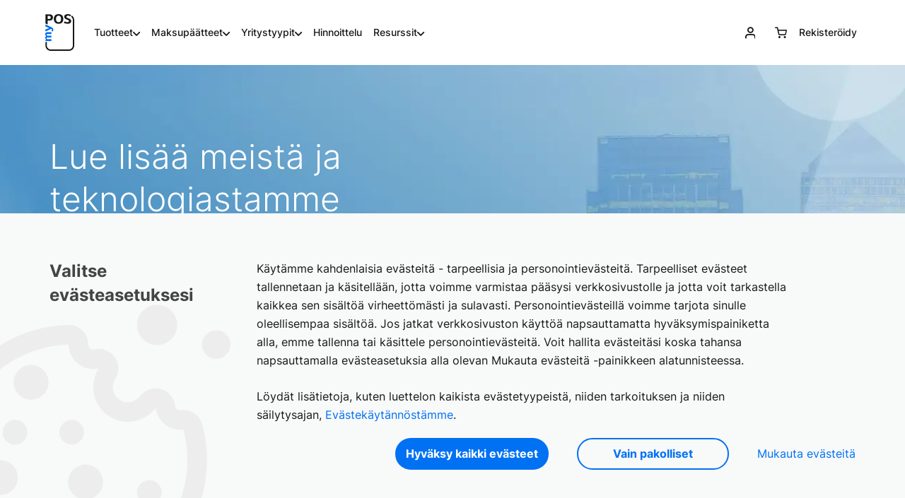

--- FILE ---
content_type: text/html; charset=UTF-8
request_url: https://www.mypos.com/fi-fi/our-story
body_size: 83473
content:
<!DOCTYPE html>


<html lang=fi-fi xml:lang=fi-fi>
	<head>
		<title>myPOS:n tarina - Rajat ylittävä korttimaksuratkaisu kauppiaille</title>
		<meta name="description" content="myPOS tarjoaa integroituja ja edullisia maksuratkaisuja, muuttaen tapaa, jolla yritykset hyväksyvät korttimaksuja eri maksukanavien kautta. Yhdistämällä viimeisimmät teknologiat mielikuvituksen ja asiantuntemuksen kanssa luomme uuden innovaation, vapauden, joustavuuden ja kasvumahdollisuuksien maksumaailman." />
		<meta charset="UTF-8">
		    
    
<meta http-equiv="X-UA-Compatible" content="IE=edge">
<meta name="viewport" content="width=device-width, initial-scale=1, maximum-scale=5" />
<meta name="google" content="notranslate" />
<meta name="author" content="">
<meta name="yandex-verification" content="48c5a1dc8f6c2484" />
<meta name="color-scheme" content="light only">
<meta name="msapplication-TileColor" content="#da532c">
<meta name="msapplication-navbutton-color" content="#ffffff" />
<meta name="theme-color" content="#ffffff">
<meta name="mobile-web-app-capable" content="yes">
<meta name="apple-mobile-web-app-status-bar-style" content="#ffffff">

<link rel="apple-touch-icon" sizes="180x180" href="https://www.mypos.com/info/images/fav/apple-touch-icon.png">
<link rel="icon" type="image/png" sizes="32x32" href="https://www.mypos.com/info/images/fav/favicon-32x32.png">
<link rel="icon" type="image/png" sizes="16x16" href="https://www.mypos.com/info/images/fav/favicon-16x16.png">
<link rel="mask-icon" href="https://www.mypos.com/info/images/fav/safari-pinned-tab.svg" color="#5bbad5">

<meta name="facebook-domain-verification" content="15xfu3vvpo60n0hpui7s61jro0l3yo" />

<base href="https://www.mypos.com/" />

<script>
	var jsDomain = "https://www.mypos.com/";
	var isBlogPage = "";
	var U = "https://www.mypos.com/fi-fi/";
	var baseUrl = "/fi-fi/";
	var jsLanguage = "fi";
	var jsLocale = "fi-fi";
    var merchantULocalized = "https://merchant.mypos.com/fi-fi/"; // see templates/info/_comp/head.html.twig
	var isProd = "true";
	var deliveryLocations = {"FI":{"zone":"FI","delivery_location_id":3918,"is_business_days":true,"city":null,"shipment_calculation_type":3,"custom_delivery_types":[{"id":1366,"name":"Standard","delivery_days_from":1,"delivery_days_to":3,"is_business_days":true,"delivery_amount":"5.00"}],"estimate_delivery_days":{"from":0,"to":0}}};
	var pageItems = [];
	var gaEcommerceSettings = {"currency":"EUR"};
	var cartItems = [];
	var parent_route = "info_about_our_story";
	var customerIsLogged = "0";
			var customerData = null;
		var translations = [];
	var isConversionApiActive = '1';
	var hubspotFormIds = JSON.parse('{"apply_for_partner":{"aut":{"de":"0892854d-0078-4682-aa91-508ab2cdfebe","en":"ad8d25c1-fa55-4bc1-92ad-07d701587609"},"bel":{"nl":"3cd194f9-b6b7-401e-96a1-efd15509732e","fr":"a98c2ddb-784d-411a-a542-4eb556c3657b","de":"322f61a2-0297-433c-b3df-09a5e746b449","en":"d70683f7-1b6d-4da8-92e1-e3c7905564fe"},"bgr":{"bg":"a3b8969b-2372-4d26-b47f-8b1cb1faa54f","en":"b88cf3b9-ff06-4784-83ca-7ebd525d142d"},"hrv":{"hr":"e2f74372-69c6-4c69-8b1e-1420d2fb8a47","en":"b965d737-21a9-4f93-92bc-c763045d9aa8"},"cyp":{"el":"9a3ff56b-146d-446b-9345-ae254b2f1a1e","en":"fcaf469c-cf71-4b1a-bd83-3ef100861818"},"cze":{"cs":"73bb3a35-066e-4871-a5d7-9c0dc5e0489f","en":"38c51017-adae-486d-b4e4-333965e5eeea"},"dnk":{"da":"57c258a4-2db8-43b5-9685-aeb11680eaae","en":"e953f1dd-417b-43c5-ba95-1823cda34b36"},"est":{"en":"49313db9-1194-46be-a5f3-0fc79fada943"},"fin":{"fi":"c6aae760-bc1d-4ed7-87fe-508f76ea1800","sv":"78ee4f61-0553-4264-baf5-3edb6417ec70","en":"2aba2bd3-2ff2-4895-a5e0-0bfb1e6ffd1f"},"fra":{"fr":"ee088a2f-3e89-44df-bc6c-362bd959de32","en":"8537bcf7-ab0e-46f6-acf1-a5b26eb035c5"},"guf":{"fr":"cc453bac-54c5-4bb6-9c1e-30aa9dc7fbd2","en":"35fc0dd1-5f24-46cb-b37a-e6030890dd1b"},"deu":{"de":"1e228306-8d5b-42cb-8a3a-1589b16aa4df","en":"18505ffe-23b6-46e4-841c-270142d1aff8"},"gib":{"es":"b031ca33-75cb-4550-95c1-194e1d3b79e5","en":"7f564d9b-55de-4b2e-b91d-3321f069a801"},"grc":{"el":"9ed9af7a-e16a-4a8f-916a-227a6ee347a7","en":"bef7082b-a315-4f43-969e-095f1eaacd37"},"glp":{"fr":"408f0316-0c25-46ce-bb79-926561c3ad4a","en":"d65dcd98-59e0-487b-b982-af52a7bdcf85"},"hun":{"hu":"c4cd2e86-2793-4cb7-859e-9f5dc7ce6afc","en":"60141d48-46f5-41da-bfd0-cbacc82c779b"},"isl":{"is":"65e26eb7-7f2f-4998-b878-fda66f2472d4","en":"6a7e3e32-f150-4a3c-8677-de0061e3b6e1"},"irl":{"en":"c7b474e4-1753-4713-9653-10abecc4b2f5"},"ita":{"it":"7258fd9f-5277-43b7-adcd-038c1a64858f","en":"04d25e5c-c933-40bb-87d2-9ff44cc9f0dd"},"lva":{"en":"98814b61-1650-4df1-bdf3-2e1d36f4f3d9"},"lie":{"de":"1daa2580-8e1a-45f7-8899-f168ac284033","en":"53be1064-d6dd-40b6-8a4d-4b2c5e10b96a"},"ltu":{"lt":"00c3c476-a3e8-431d-a26a-898b13f44d92","en":"217214b7-4842-4e51-9a02-ff9f93745dac"},"lux":{"fr":"eb5574c7-3e8e-4844-af31-0bc1bbb77e57","de":"a5cedc76-d925-495e-812a-a372cde9c4cd","en":"99599ff5-cbb2-41a2-838c-7151e76431c1"},"mlt":{"en":"ffb52e86-2393-4832-a077-038a420effd4"},"mtq":{"fr":"a8f4bf4b-23f2-4ef4-bdd3-28be1b347a62","en":"b2dcacb9-f490-490e-9ab2-ddff01eac1d5"},"myt":{"fr":"75ac8d55-c85c-4aac-9d92-33d84ac59e4e","en":"ad4441c6-b71a-42a1-a6bf-4cd3142298cf"},"nld":{"nl":"1a253eae-62a7-4527-8498-deb2403db264","en":"023ac0a5-9bf2-480d-93b9-50081557728f"},"nor":{"no":"b09ffbce-50d3-4ec9-8ea5-ec4fada8c671","en":"14071e04-0cfa-49ec-92aa-1ecc95382e8b"},"pol":{"pl":"c87632f0-15a2-4c41-b7d2-0d5f232e7b69","en":"ade5eb90-861f-4a38-afd3-73f981800041"},"prt":{"pt":"5cc32640-1af8-47bc-9066-5bd603ff48ca","en":"577f7b47-c717-4014-8f7c-ca0cc7bb6467"},"reu":{"fr":"114d7811-535e-49f9-880a-b66583ff067b","en":"cf0ec24f-722f-4996-a3c0-00ac0feef618"},"rom":{"ro":"80d63987-b432-45c4-be3e-aa92ca525b2d","en":"07c75f70-8f1c-4c5a-a068-ce167b909c8f"},"svk":{"en":"0e64bf26-8f1b-4f3e-803e-a608b393d159"},"svn":{"en":"138c6f96-0a3d-4189-bb35-1ebdb7bc8433"},"esp":{"es":"ea54b271-8561-437f-841e-abfce39f9a54","en":"16bdd8c3-955d-48d0-a0d6-96ba5bced0db"},"maf":{"fr":"9b34a587-665a-4999-9323-1514c0921015","en":"27ca3583-f122-4bb1-b8ce-4b83896564db"},"swe":{"sv":"8ce165b9-38b2-4f77-b87d-2bd96c5e4c71","en":"af0a1a44-8c3d-4ab0-be62-a02c0ab458c3"},"che":{"fr":"17057be7-fdd1-4844-a755-252de346247f","de":"5dc04bc5-3af0-4300-b481-5d472fdad030","it":"96ec04ce-9053-452a-8e1f-4898b424756d","en":"e7845038-25a5-40ee-a4da-5826b7b1d819"},"gbr":{"en":"e656d542-dcc5-438b-a24a-d8de31a2e2d4"}},"get_a_quote":{"aut":{"de":"f233bdcb-64fe-4728-818d-b60510d729da","en":"d98120bf-7954-487b-a333-05eeac3ff7ec"},"bel":{"nl":"992e8a80-2071-4f43-b08a-2dfaf44d22ae","fr":"88698cef-967e-42a2-aaed-f7e15ab20936","de":"ee534036-ce62-4140-800f-7912ba603fde","en":"a3eb190f-932a-4b2f-8d30-750bc79157c8"},"bgr":{"bg":"627b51b9-f97a-42e3-b066-20d4128805cb","en":"0ace2010-24ad-40f5-be46-2e6d6ff36443"},"hrv":{"hr":"4420363a-cdb0-4027-a6a0-a4fb56eb4fa5","en":"00036e17-e80c-4ddd-abbf-5577c52d5e91"},"cyp":{"el":"ae5de43e-3a2f-4fa5-b0fe-fed8216b83a6","en":"af4d2ab5-e9e5-450e-aecf-9777a203b3bb"},"cze":{"cs":"93cbf27b-f25e-493e-9d0d-6d31268f45bf","en":"206bcd8f-59d6-4c24-8fe8-b6511fcb36a5"},"dnk":{"da":"f4db6bf9-01e9-4794-923e-2b63583a4f36","en":"c7014549-eb22-4bbe-838f-fda7376152ac"},"est":{"en":"1d0f6d4d-e42b-45c2-8ec8-9298d852110f"},"fin":{"fi":"0d9ac766-757c-4b81-ad70-880074ff7801","sv":"fc72c190-3ac0-435b-9982-2f7a185160db","en":"66ef8ec8-4f1f-4768-b95a-0101c4e02f4b"},"fra":{"fr":"65950d68-4cd6-47ae-b4a8-0eea52ddf69c","en":"ee20b13a-8da4-4116-9a8f-567226378e6c"},"guf":{"fr":"6d3aa77d-bf70-4a1c-b1a1-af78b8924d18","en":"d80da0a6-0c94-44b8-afab-65eab51968d2"},"deu":{"de":"bb39a3cb-5365-4c99-bbcd-5178d2eee4de","en":"08d5b102-f708-4982-b3ac-2bc803d2de08"},"gib":{"es":"4d8a1136-9f0b-453f-b301-3080d303f9dd","en":"2a376044-430b-4522-8a55-74919ae8180b"},"grc":{"el":"cdbe35fd-13bd-47ea-8cf3-da43d5d98e38","en":"4b3ee404-e46f-443d-96f9-42c47b89478b"},"glp":{"fr":"aa1960a8-66d7-4117-87d7-02fd91dd500e","en":"d2d131dc-7150-4ffa-8286-05d58b1b2160"},"hun":{"hu":"f22c8b9a-70ac-4484-a2c1-9c17da6b069d","en":"0fa46dac-70ea-4191-957f-0de982a89e4a"},"isl":{"is":"65de4b5c-f2fa-4bef-ab67-3ecb931ad137","en":"e0b60292-b5ac-445b-a24b-a5ab6b3703e4"},"irl":{"en":"a5716234-8fbf-4ee0-86d6-4dcf2f46f9d9"},"ita":{"it":"739f8ca5-3421-4260-8f8a-5d2cd155d8d8","en":"406592e8-3900-46d8-96e5-5f0a31ed8a6b"},"lva":{"en":"03e8546a-4853-41ca-bdd4-c34c5509439e"},"lie":{"de":"fb285076-0bd5-45e5-8ddf-285c65e63f92","en":"b78a5432-5a34-4fba-bb27-3a34e6db9194"},"ltu":{"lt":"dbc3a1c4-cc56-48c4-9762-ee9a3aac3a95","en":"1c09ac70-0ee4-4bbe-8778-fc49fc4f69e6"},"lux":{"fr":"886f9629-1550-4acd-bc2d-601a56057540","de":"e3b53836-95fb-4369-a2f8-a4d515e24f90","en":"cdf9f6a3-6ad0-40e1-998b-de9ade20df95"},"mlt":{"en":"c8f08ba6-a678-45b0-97ad-ebed88c227e0"},"mtq":{"fr":"a5dc7cb9-c070-48c3-bb39-cdc259453f6f","en":"e54c770e-6d04-4581-883d-7ddfe32fc78f"},"myt":{"fr":"7cd8d155-cc9c-43a6-bbb6-44a63f6fbf60","en":"0cb44591-95f6-4e32-9edc-d617cada6fb6"},"nld":{"nl":"ff8cdb4e-2718-4b57-99ee-547bbca54703","en":"6346685f-98fe-4a8f-bb7d-cc83155af998"},"nor":{"no":"c5b33aa0-7a8b-4a84-bcea-bf1fd8c27b19","en":"b8add540-17b1-448f-8af0-e39d19058aae"},"pol":{"pl":"07c604ee-5391-44b2-848e-06ae8fd177f3","en":"a028dc14-f803-4104-9c97-894c297ed193"},"prt":{"pt":"dd42712d-9265-49f3-9b9f-71ab39005982","en":"e53af59f-15c4-49c0-a0ac-aefd687640cc"},"reu":{"fr":"4a4ba234-93a7-4929-89e1-359c8340b54c","en":"2f9b0428-df43-4179-991f-2f1f41eba630"},"rom":{"ro":"3b27cd09-8a94-4f03-be03-f029a7cdc7b9","en":"face645a-eed6-4b48-abac-61b3f4417432"},"svk":{"en":"d989b042-62e9-4deb-8e1c-fab3d88428cd"},"svn":{"en":"86d1464a-226e-48f1-9eb0-699fd3be56b5"},"esp":{"es":"3cc78bfc-831b-4e2b-aebd-5520fd331c9e","en":"013656ad-88fb-4957-bc95-7969bb167720"},"maf":{"fr":"eb691326-3114-4392-8b1a-7d34f462029a","en":"66bc7b92-3340-48ec-9e07-a9f0291e8670"},"swe":{"sv":"f24834d9-3a21-46c9-bb10-72721fc5f428","en":"b265f106-dbb4-4671-9842-c1b7b8995f32"},"che":{"fr":"70b6c3ac-a6b5-4db2-9d6e-ffde76102b33","de":"1582b3d7-f4d1-4cb0-a879-0b97ff270064","it":"3be457d8-77d9-4866-908c-956aeae4500d","en":"036cba35-0c37-43ec-b46a-1a34fff9979d"},"gbr":{"en":"8b1dae1e-ac63-4087-b1a7-9f157b1cfc62"}},"beauty_wellness":{"gbr":{"en":"b2f77a05-7965-4bb1-856c-d9826a6d7979"},"fra":{"fr":"a1769692-8c1b-4970-9e27-102abc1aa1d4","en":"f1c97d81-2863-44cb-b055-7e51947aaa56"},"ita":{"it":"e3f26c77-f6e6-4542-bed1-7860bcfda6ac","en":"b26f399b-2bfa-4738-91df-57a375b68fce"},"nld":{"nl":"9a8b8f24-88c6-42ee-b2ef-ecae32e27e38","en":"a4887773-a9ed-4e12-9970-63327d05378b"},"bel":{"nl":"73d6f27b-860b-4462-a4f0-2732d2881ed5","fr":"ef22f80a-d230-4fbf-a4d6-97c7d103efe9","de":"9d7b9f81-1027-4a04-8953-8a9afda60eb1","en":"07c76d5a-0ecf-4dfd-ad06-0e446c43ce5e"},"deu":{"de":"ffe9dea3-be65-4954-ad8f-a57ea8d043f1","en":"8cc977e9-18e6-48ee-bc6d-cdc5a0c99dd2"},"aut":{"de":"1a541f22-8196-4e49-98f3-735319eae3f0","en":"fcb04b53-5d4c-4ddb-ae42-d182c67db837"},"prt":{"pt":"835fe555-21d1-4b64-89e2-06da8694cb11","en":"391e5bf0-a27f-4228-8e5f-940339d3e0cc"},"esp":{"es":"a8daf77b-3ab2-4901-9b94-cfaf7905c8b2","en":"883b5b1e-4364-4ede-a7df-10de42723e8a"},"grc":{"el":"eb23d761-95a6-466a-83ba-3bca805a3fed","en":"f2b1cc51-e509-493f-bbf2-d952907bd7ad"},"hun":{"hu":"017cc364-1e27-41b7-9bf7-946502616da9","en":"d190399f-95c3-4068-b62e-8976f6aec5a8"},"che":{"fr":"5130b030-4875-4ea5-8d62-afe63f91a1a4","de":"1b3ef2d8-6cf3-4c18-b586-c1d581b24562","it":"7d9a68d9-b312-4222-9ec2-6b1b8fc15ca3","en":"076c60a2-1cc5-4667-bbc1-4359e43de3c2"}},"charities_social_services":{"gbr":{"en":"025a6e7e-45b6-4ca0-9c33-aef0568fbc5f"},"fra":{"fr":"a289e121-01db-43a0-ad3f-1cbe7c530983","en":"35ec5ebc-7632-4de2-b4a7-b2d8c0a1c54b"},"ita":{"it":"b5b890bc-4d2d-45bb-bf94-7f673b8bccaf","en":"1abbac37-6b77-4445-a809-1c11b39f9aaa"}},"festival_events":{"gbr":{"en":"5ad25423-4985-4aa3-881e-49f4f6a7c260"},"fra":{"fr":"d8b58eea-cabc-423e-acef-b15932b46bd2","en":"6ebd5d99-97f7-448f-bc73-2c1c3129ba3f"},"ita":{"it":"20ab3a91-15f2-40ab-bdca-86587da54462","en":"0964ece8-39b3-492f-ada5-0cfca07ebad0"},"nld":{"nl":"47e58156-5739-4059-91f0-56c8ab34b497","en":"473b234c-b6e3-4c8c-b2f7-69212dcb8c71"},"bel":{"nl":"535f31d8-a953-4827-ba2d-349653b58965","fr":"a55ca2bd-961e-4198-8f2a-d82d84b8c102","de":"ec747406-8d14-4794-87c0-598778d0c88b","en":"28f4bd41-aafa-4d31-a6a8-7f4f6427bc37"},"deu":{"de":"b0453ac7-0396-4859-909a-0ac7cb198157","en":"93b1807b-742c-4bbc-9437-94dbd9c5369d"},"aut":{"de":"b6b2e7d5-757e-43c1-9e1f-684e4a440c14","en":"6e58caca-b9c8-48e1-a294-1f57179abc7e"},"prt":{"pt":"e996426e-0dd9-49b9-a90c-7d3898ffcaec","en":"decef42b-96e3-4e04-bcb2-fd090b887148"},"esp":{"es":"f2de7b0b-15cd-4ff5-8194-e92fd5c9ed52","en":"be974216-af3a-4c26-9782-fd0e85863176"},"grc":{"el":"916263d6-b7cd-46f7-8247-0a181ec65dfe","en":"a03c5913-a068-4342-9a2d-46aef5757455"},"hun":{"hu":"f777c33f-42e1-4ab4-b4d4-688b9bb6ab87","en":"2683eff4-d05c-416d-9f07-378abe1dafcc"},"che":{"fr":"5abfd13c-cffb-4220-82da-8cc6db99e9fc","de":"3bcd5a02-73e4-4021-b1e4-11a29bc97b73","it":"8f137537-bf5a-4278-b996-53e017cbfe62","en":"601a7cf1-b114-48f2-8db7-f44366a6e473"}},"food_beverage":{"gbr":{"en":"9ecffbda-d703-4ae2-9ab6-3c369ae7e29a"},"fra":{"fr":"9b30732c-fc13-4fc8-b8ec-d03dd0053749","en":"4cbaa9c7-274a-40cd-8d53-a9f5c8d59e61"},"ita":{"it":"4ebec82a-066b-49ae-9212-1c17b5293797","en":"4dbfd6f3-4105-4ae8-ab70-26e1eb7b02c3"},"nld":{"nl":"1e9c27a3-3132-4315-b394-23b28dac932c","en":"746f46e7-f651-4fd3-b7d2-031d6900b65b"},"bel":{"nl":"21544109-4619-43e6-99f2-89739a4eceeb","fr":"43af756d-b74b-42f4-812b-411a34ce5113","de":"549a07b8-d591-4670-9628-7f2880ea1039","en":"89248de5-1074-4b4b-8d10-e8472ae27b7f"},"deu":{"de":"e668eef0-7197-4451-9069-fc380180e7c9","en":"e42f2141-35bb-4580-b0b3-913cbb86bfa7"},"aut":{"de":"5776bd7e-906d-457a-a4d7-6a7c8d11da06","en":"f5d23665-9781-41e1-a6cb-75839edc54e7"},"prt":{"pt":"313608a1-0348-4a26-a159-2dd4520fcf22","en":"545caaeb-33ef-4762-bc6e-eb702e025299"},"esp":{"es":"818a1bf8-ddd7-47d0-8395-7270dfb9ded3","en":"93ed2a09-3b96-48f4-89ca-24be679a1552"},"grc":{"el":"d578e7dc-2056-4f99-9ed2-b0232dba95b3","en":"4ca347ac-f386-44b8-aa27-498bae2388a6"},"hun":{"hu":"0cb1c5d5-6691-4c79-a40a-b7b083947b31","en":"f3153d68-076c-411d-8944-f73f4cda444b"},"che":{"fr":"0bf8f279-05bd-4f87-b63b-ae1bcdcceeb3","de":"26de99a1-e47f-4b77-96fb-91b00ee4a4df","it":"553016da-febe-46ad-b8d2-cc116cc60ceb","en":"73a08e99-2366-4121-a421-651c02a22aac"}},"healthcare_fitness":{"gbr":{"en":"87ad8b5b-1fd8-45a6-866e-82fcd9672eba"},"fra":{"fr":"d65a7c84-5974-4be4-b7a2-01492893db76","en":"07df7a22-d5a2-4b61-b47e-49e5d4c8471e"},"ita":{"it":"cc8dc883-9093-4951-9c49-27dbd1da307a","en":"a6098df2-a9ef-4f51-b8c9-7c88f9cf3dee"},"nld":{"nl":"a162dbd9-50bf-460e-997b-ff9338731903","en":"2f038884-9d65-4cda-8afb-6487c6cbf82e"},"bel":{"nl":"c107a99d-6c50-43d7-878c-8b4174bc3d13","fr":"05a7bf0b-e2da-4caa-ad12-476cf047a55f","de":"37346dd4-a40d-4164-acf7-d439290a3ff0","en":"754b4458-a2b5-4252-a058-4f364d495ed0"},"deu":{"de":"8dd1207f-8f6c-4cf1-a6f8-27c92b42cbe8","en":"906a3c30-23c8-46e4-a111-096765d42e52"},"aut":{"de":"66a0852e-b170-4db1-88aa-bfbc172a2bc4","en":"c2c9a99d-d27e-4514-84ef-a94a7c81f6ff"},"prt":{"pt":"3f611ce4-b95d-485b-a676-0776885638f9","en":"ae503e64-9a38-4069-bb79-daf1966395fd"},"esp":{"es":"9ae42ba4-2322-49b9-a465-d59bfeaf58f5","en":"5d261d4d-25f0-4ff2-8f0d-33d637a1dcf0"},"grc":{"el":"34f69a5f-cfb1-49e5-97f0-867837c5f8b2","en":"a01dd6d0-398f-4e70-af4b-bb0131c5d152"},"hun":{"hu":"69a58ae4-e4ee-462a-b05b-00378d9b50d9","en":"343c6ec2-53f7-4363-b4cb-5a81e0470400"},"che":{"fr":"abcf641a-18d7-47ff-80f9-fb647e8d14dc","de":"d481dba7-85ad-411b-ad7d-fe23a44e1f73","it":"2336e2bc-ae57-463a-a86f-a68a9fe8bd45","en":"f21cfd5e-9e6c-46c5-bfe8-6e6783081744"}},"hotel_accommodation":{"gbr":{"en":"e1995002-daf4-417c-aca3-64b62929c96f"},"fra":{"fr":"09817e81-6fcd-4c24-a015-b0f84c4e06b3","en":"92287f56-872c-4337-8faa-b9236596b500"},"ita":{"it":"4cc7d6df-18c4-42cb-a82a-e22df468a637","en":"150c949d-c4da-4b2e-9069-04b2514f44b4"},"nld":{"nl":"c39c1678-ad18-4cf9-a03c-798636896604","en":"0ac2af1d-ca47-4423-b465-57f324ddec6a"},"bel":{"nl":"e726fe56-4fb6-4412-915b-8a5550fad9c2","fr":"102d5056-5ffa-40e2-8b94-40ee91d98575","de":"d16c10f7-2d9e-473e-9e9a-6dd2f19046ed","en":"8fbff60a-e335-45bd-939c-d39e23adc304"},"deu":{"de":"02fa15a3-d88e-4990-b571-1d992b8edc9a","en":"bf12acbc-6d81-4377-a99d-d020e901512d"},"aut":{"de":"f2002b6c-28a5-4e73-9dea-9eda026eccc5","en":"b7102b4a-71ff-4d66-a464-f0a8277c09da"},"prt":{"pt":"6a3a0b11-8c1a-4eb9-97a1-c4ca420d1b1c","en":"e42ce920-8a75-4180-9c3c-5fca4b8f9bf1"},"esp":{"es":"54a6ddf4-3b5f-4654-a52c-0ccc2db64106","en":"c11efcc9-425c-4470-b646-5a3bba8577b6"},"grc":{"el":"b5430c55-40b8-4ea0-ab52-884e7fbbc085","en":"519a1329-30d7-4740-a39a-2985fbb65c1a"},"hun":{"hu":"9d636632-1401-44c8-904a-561c47944ebf","en":"7c568506-4739-44f2-acad-59e80234e453"},"che":{"fr":"1265e087-78ef-41f3-acdb-10d3529837fc","de":"1789df98-5ceb-47d5-8052-75a0a2f808cd","it":"2abed742-e2a4-4270-8435-5f14557ac198","en":"cc2832d2-6f48-4225-a69c-d2605e562ea3"}},"professional_services":{"gbr":{"en":"f87affd2-6b57-4c90-9961-02f7064daeaa"},"fra":{"fr":"951fe390-448d-4b0e-8340-5d63e93b1441","en":"d02370b0-72f3-4f1a-afdf-d6d47b505a57"},"ita":{"it":"ee406cd6-fe7c-4b64-9b4d-850b75e23635","en":"2e2c709c-1c35-4123-8b0e-7f01070b348d"},"nld":{"nl":"7e57b3e2-d45f-4496-8f5d-601143572b28","en":"70f49f60-6cdc-4079-a486-2e15800297ef"},"bel":{"nl":"b0308999-30a8-4845-984e-79a3b98ac205","fr":"4aa704ab-9637-4f4d-a2b0-59dc8bfea6e8","de":"a82c12e9-2316-4dc0-bc85-be3f4507b9cc","en":"15be8747-737e-453b-9f03-626947386bd9"},"deu":{"de":"f4b3b8c6-b13c-4ea5-a5c2-117aa58e29ce","en":"cc982dd1-3852-45e6-94d0-287ca9619e6a"},"aut":{"de":"35424954-5706-41dd-95b3-1aaf5b51c1ca","en":"fb533452-81bc-4fc1-95b3-7e82ec1bb2f1"},"prt":{"pt":"2e0523f2-a889-47b7-afed-1944f11053d4","en":"f58b4cf4-e58a-4853-813b-90055ae91c6f"},"esp":{"es":"ac7cbeeb-98fc-45c1-9907-b380f2b67b1c","en":"f910a694-bb66-4bd5-888b-5e3b951364e7"},"grc":{"el":"f2a3e416-e93b-44cc-821f-b469253a9150","en":"2ae62079-d765-413d-9088-d467a34a8d5a"},"hun":{"hu":"5c04660f-da82-49ce-a79c-c1fe3b6d3188","en":"183a2744-48ad-432f-bce0-02ac67570469"},"che":{"fr":"74acca22-1e70-4c52-80f8-a2a18979262f","de":"00058678-2773-4ee9-8da0-b8fc59167b35","it":"5a1244af-66d1-43ca-b0cc-8dc0c7f1751b","en":"c0378a4d-1421-4b3d-915b-dfe5a731a5c8"}},"retail_stores":{"gbr":{"en":"815f6680-598d-4191-bca7-63fc05bb22b1"},"fra":{"fr":"8e319076-f4c4-46df-9752-b26670b2bb64","en":"06a390de-1911-4391-9267-1a4d7a9b1224"},"ita":{"it":"9baddf03-d875-429a-a78f-84db70f08a16","en":"ddad230f-6864-4d01-989d-82bdb4511d6c"},"nld":{"nl":"ab95ce38-3792-4b31-9c3b-3040c0dd4d25","en":"1af600ee-38ee-44c4-9587-2ca1dcdb75f6"},"bel":{"nl":"be185dfb-0221-4a95-bd61-8525b8be0ec6","fr":"dc889ddc-0132-4a6b-9ab3-49fb8faff9d5","de":"e58a15cf-0d62-4b62-a910-d42b14e96228","en":"a99ceb35-59bc-46a8-8058-6ed2478ebe5b"},"deu":{"de":"49c3b908-4b67-4de3-aa00-6e108e54288f","en":"9e076c4b-2615-46ea-884c-be595a128843"},"aut":{"de":"8e2423ee-8e3a-4960-8720-0e845502df14","en":"0b111ebd-8afa-4ffa-bf48-e36055458343"},"prt":{"pt":"cd8e13fa-be29-466a-9985-2a02db6b5090","en":"55117cfc-af37-4415-8af8-cc4808db11eb"},"esp":{"es":"ad0454c6-4f8d-454c-bc72-b9905d7906c6","en":"8a2c89a2-fa86-4b44-971d-9d8382380359"},"grc":{"el":"741e6b20-c295-4ea4-8c96-c4649239e791","en":"1db501a0-e294-4e1e-9cfc-831a66069820"},"hun":{"hu":"49ea3e36-b422-4206-9422-2565ee1c5db0","en":"c4d6e494-5aad-4331-800f-3f1d5d443904"},"che":{"fr":"d505af4c-16aa-4531-8c80-b3ce458913b6","de":"e8d36988-9e4e-4e85-8033-a5724bc1e814","it":"deb1824e-168b-4cc2-a95d-1750f35ac047","en":"c84d96fb-708f-4590-8e9e-5bd066c40ceb"}},"mypos_order":{"fra":{"en":"474d57f5-0adc-4c6a-93a7-d7f0adae75af","fr":"2d2e5bc8-0d34-4da2-9cd6-6befa05d697c"},"ita":{"en":"b4dcf076-3cc2-43c0-a124-3ed258d96d56","it":"40a1b3c2-5a52-4cc7-b087-5e12b5bcabfc"}},"unattended":{"aut":{"de":"9dcdd4eb-35bd-4583-a8f7-c4172df057f8","en":"34aec799-5e6e-4338-bc05-5b92211aa7f8"},"bel":{"nl":"34a63df0-0eae-4c9b-8aea-55dec288b687","fr":"4b3f8d28-50f8-4a0a-838a-78a23a225409","de":"d80a0bcd-4d92-4713-b015-19f94058b2f4","en":"7d235c4f-af91-4c05-a2a0-dc8738b6b20e"},"bgr":{"bg":"d1ab09b8-b81f-4fb9-9d02-8953adb38619","en":"5606231b-892f-44e1-a707-42c37183a7ba"},"hrv":{"hr":"86e2a624-a8c7-4713-8e98-5cdfd14bde44","en":"9ae90003-f4af-45b9-bbe3-7748e1869b08"},"cyp":{"el":"cd516ee5-b7d8-4e27-b4e7-0318a94b9a10","en":"db7ee836-2ded-46a3-bc68-7abad566a911"},"cze":{"cs":"7dbc685f-3a52-4d95-9867-6d217e02632b","en":"acbcac3c-96a0-4138-83dd-a179610b7576"},"dnk":{"da":"e1e05e22-0237-491c-8959-4713bf5b5f94","en":"c3efbcb1-8b3e-4c6e-9e82-eb19b7c8dfcd"},"est":{"en":"5bb4df9f-0108-45a0-84b1-5aefc30dbb11"},"fin":{"fi":"b2697f89-4b4b-4a26-99fc-1328dcb684b0","en":"c621a085-275d-44b9-804e-5fce8c9ad5c3","sv":"bf44cf47-48c0-4f10-8cd8-ebb768be04f9"},"fra":{"fr":"0fc60ec4-8fa9-4a36-af0c-ba6653160ed7","en":"fab12e49-48c0-4985-a9f7-0ab885a0ef6c"},"guf":{"fr":"e5b47d51-0c1b-4d73-a475-b9555776f263","en":"81216fa3-cb68-45a1-b0cf-e76d8ea15fdb"},"deu":{"de":"f3b6d679-2a2d-43e9-8b75-6434962c97c9","en":"144cd275-2252-4023-a2ce-b767c458eb0a"},"gib":{"es":"a9513879-21d1-42df-85f6-a5feac4401d3","en":"6c2b9d58-43f4-4cd2-a60a-6b2e01b297ec"},"grc":{"el":"fcbaef15-0aa9-45de-8a0b-6100744122ea","en":"55c36b3f-d0d6-49f4-bd2b-9023b175e40b"},"glp":{"fr":"9e00322e-7937-4afa-aa74-7d770da84888","en":"06e7f265-3d83-4315-8c19-42622ce34e4c"},"hun":{"hu":"1cac2538-08ad-4551-94e2-dd59d14e6ec0","en":"467a8dd1-501a-46ab-910e-7b7347d8e00e"},"isl":{"is":"e0b1da24-f783-4dfc-8a1c-c3a279331ba1","en":"727e6474-413f-4945-95f5-34669405b3a1"},"irl":{"en":"85f18551-b495-43f7-8c34-dda89062b11f"},"ita":{"it":"a0eff0ab-e725-4d08-a254-240395cfdc83","en":"c311c0b8-c79d-42eb-8393-540722bcf956"},"lva":{"en":"f696cab7-fa55-4ca9-9c1c-a10728c89be1"},"lie":{"de":"3125d699-ee62-4b08-844b-716681ac0173","en":"e8516c4a-4bae-4ba7-9807-92042ee0052c"},"ltu":{"lt":"32b35849-8547-4f47-a59e-359bae14e99d","en":"2f385162-6803-415f-922f-8be247ccf5af"},"lux":{"fr":"e6d28086-b286-4de9-ba81-9ae29f228ad0","en":"34068d93-ef58-4d27-b26c-459a39ca32de","de":"f24a3b27-884b-421a-9a58-868f517e1b1f"},"mlt":{"en":"7a9b3093-f7cc-4964-980f-9d674bca2c10"},"mtq":{"fr":"32975838-ca1c-4ec0-b0a4-e901afc318cc","en":"a18918f4-194f-4257-9a6a-39c00fac7c41"},"myt":{"fr":"83d57d85-b361-46c7-876d-d31744509c25","en":"0d05cb38-eb7c-47d6-a1c0-44cd6b6d13c4"},"nld":{"nl":"cf489d57-5381-4600-8ed0-a82e018bd39f","en":"3bac97f1-a2da-4111-b7f3-d1dc4c5e009f"},"nor":{"no":"a724b4c7-63b7-47a7-8941-f05b0d8f3a02","en":"403c10c1-6350-413b-a5a1-f26fc22f9ef1"},"pol":{"pl":"b5f54463-37cd-4607-815c-83cbc8fabf3f","en":"4a7a8381-6b2e-48f1-b26e-eadd10e7ac29"},"prt":{"pt":"e57adbf0-f578-4d52-b728-a3ee82dd39a5","en":"1f5ebd5a-b43f-4784-842e-f6f1e345b7cf"},"reu":{"fr":"8058ddcd-6fc2-4c5e-b31a-b5696ed25e20","en":"97898d73-24b6-4900-a637-e75be088697c"},"rom":{"ro":"eedf61ac-d6f2-4f21-a284-742d27fcea95","en":"c279fe5a-0ad2-41c5-9d3e-b618fe388bbb"},"maf":{"fr":"020571ba-3c7a-456e-a032-7caf353d62b5","en":"302f656d-0115-4c6b-a9b4-3780e4f1ba4c"},"svk":{"en":"e3b1f77c-dc44-4fca-a67e-efb99ea5b7b6"},"svn":{"en":"3088e042-8995-4f55-a94f-f76dc09fe7b1"},"esp":{"es":"467c433b-5fd0-4a4b-a8a9-3a806b85ab3c","en":"79157a3f-5d57-415e-b971-1bddb01374c5"},"swe":{"sv":"619120c8-cb13-4f86-b2e0-7fdcae318fd6","en":"f8bf380e-da2d-4fc1-a85c-234a278aafac"},"che":{"de":"ad45539e-ff73-4b6b-bfe1-1e7d402c304c","fr":"ea9f4017-bca2-46e3-9410-f881285c536a","it":"f38d6f8f-91ec-4245-9ef7-ede587e9dd30","en":"e29ae9a9-eb51-4407-85b4-fee4e90175a5"},"gbr":{"en":"e4ea57f0-0ba7-420a-ac65-049077516e0f"}},"top_order":{"fra":{"fr":"4f9401ad-c2cd-4ee4-9d8d-0214bb31764f","en":"3eb89bb5-3462-47bb-977b-da65428927a8"}},"location":{"aixenprovence":{"aut":{"de":"a8e9716a-d8a1-4901-a47c-9665f3f49e94","en":"96efd5cb-1f61-426c-abb1-9f39800980b8"},"bel":{"nl":"494b0f4b-9207-4536-938f-9969888edee1","fr":"bec1fb08-2d5d-4f69-a2d2-94c2540a7461","de":"5820c5f2-3185-4d60-b225-f71ddde7722c","en":"97f08998-8831-4733-afc1-ec6a8184b93e"},"bgr":{"bg":"105cd2c8-b1db-45d5-b21f-5107eb180863","en":"5e0cd0e7-65e3-429b-bc3b-5b3585fd9b68"},"hrv":{"hr":"9183cb04-15c2-440e-90ba-2c518ce6def3","en":"83ffa977-41a1-47d3-9133-e854a6e373f9"},"cyp":{"el":"cc3b167b-e5f3-437b-8f1f-402359aa18d2","en":"1106bfb7-01d5-476d-8155-8b77f6ebcff0"},"cze":{"cs":"a3b65321-312f-4d9d-9041-653b22dcb299","en":"c6ec1fde-cb14-499a-8b39-fa9fcbfe7356"},"dnk":{"da":"20237287-67d6-45cb-987f-b2a9e47d2df7","en":"3e97d702-c5b3-42f9-ada0-9b6ea8d5a340"},"est":{"en":"7267b579-6d59-46e1-87bc-770e3cf78e2e"},"fin":{"fi":"8010a499-f27a-4c74-9339-1f1b6fc8038b","en":"6f50d64f-a3dc-4f0b-9684-f6c7e8d89095","sv":"607117cd-5d19-4ff1-bac4-90901b858b70"},"fra":{"fr":"12e233cd-bc5c-407a-9e6d-e7feff8e1819","en":"5d7de1d1-71b1-4928-a2f5-353a957031c5"},"guf":{"fr":"25d627dc-2f72-4801-be46-ecdc4384727e","en":"683260d9-9eb4-4a2f-95c5-e3f12fbc438d"},"deu":{"de":"6f3f21ae-e4c1-45a3-ba19-c3af73d354e5","en":"9f7e2d24-6a27-4205-a6b2-af5317ed272e"},"gib":{"es":"9cd3fed1-7bd3-451c-8fd6-352519191618","en":"40d2cb58-2e84-4263-8855-02473511dc72"},"grc":{"el":"82572b36-cdf3-4fd0-9d00-0100811a572c","en":"48f66277-7dc8-4d6a-b244-b121dfa93fb0"},"glp":{"fr":"f35607f3-f223-4588-85a2-09e60bf73fd6","en":"352db1d3-d6b8-40bf-b554-deb40f57476a"},"hun":{"hu":"6452f6ba-0d4e-4741-ae3a-611a3cac9a21","en":"edd2b7db-a7b8-41b7-84bb-113d85da85ad"},"isl":{"is":"54460945-fb64-4b7d-8f27-eaa5811edd54","en":"5223b0ea-c333-4b5d-b1bb-8aad5824f8cd"},"irl":{"en":"ef4af5e1-339c-4573-b068-432a1c6b569d"},"ita":{"it":"955904d4-7836-4a9b-9433-9010fcb0c0d9","en":"ae8ed248-9ef6-4152-b226-b7b355dbfee1"},"lva":{"en":"7bf1f2ca-f8bb-434b-9be8-4d43f4381e78"},"lie":{"de":"1c97e2af-c57d-4181-9452-5c37599c56ca","en":"01e59246-fa79-4afe-b347-3c097968f1c4"},"ltu":{"lt":"502c23de-1dc7-4982-84ff-f803634c8941","en":"7d78043e-5aac-447d-bb37-e0230ce561d1"},"lux":{"fr":"46a52461-5dda-4568-9d3c-b9078360682c","en":"8dedf22f-fb06-49f4-82ca-b230fabe0285","de":"03670931-ba8e-4045-99b2-0a77f9843f34"},"mlt":{"en":"9b23d63e-32a8-4af4-882e-7cb1f31edb0d"},"mtq":{"fr":"3b76b258-5d55-4d32-8906-a64d5e250a53","en":"cbb78224-045f-48ee-ba88-e841dc98dfed"},"myt":{"fr":"9e60a148-3e13-4637-914f-f9966c810ea0","en":"276b754d-d6d0-4940-8866-5f023dcad436"},"nld":{"nl":"d809d513-f7a3-4b16-9622-7bd9c68cc375","en":"76f03acd-99b3-4c8d-8a3d-837dc6ea6262"},"nor":{"no":"ca2d0029-1239-4108-84da-1aafcd6218a7","en":"7f669fb4-3444-4edc-a33f-56350a19e6de"},"pol":{"pl":"9a40a46c-974a-4fc8-8eb0-e3fdc31797e8","en":"37291d9c-5692-4695-8cb5-957729d37b5f"},"prt":{"pt":"e14c3f21-0c5e-448f-a715-45f29c2db8e4","en":"8f62714b-f373-454e-a199-bde47b3e389e"},"reu":{"fr":"7afdd85d-72f1-4817-8431-2f7e0d408d13","en":"408cf462-f6f9-4ad7-b641-fd39dea8c5b7"},"rom":{"ro":"e63f88db-8f1c-4d2f-a86b-63ac7c775b6c","en":"a56c7ba8-e312-4ba6-9d7d-819ead81b1e6"},"maf":{"fr":"23f3a448-20eb-4f35-9267-5ce58f7a8425","en":"2162be0c-bbfd-47f3-bb2a-054faac35a2c"},"svk":{"en":"7a7fd6e4-ee9c-47fe-a957-d3d2fbc8a455"},"svn":{"en":"4b5fe36a-6f4c-44a2-8362-ec762626dbf7"},"esp":{"es":"96efd5cb-1f61-426c-abb1-9f39800980b8","en":"1b322633-ce51-4b30-ba23-657d5dca7934"},"swe":{"sv":"578e33a2-0aec-41b2-b653-1132152da3b5","en":"e147db48-964d-46f4-aa90-c5375d24f4ad"},"che":{"de":"3f9a5365-217f-47ea-a3fe-4f8cc9e700f7","fr":"30c0610c-3eec-4f43-83ab-4f1d8ffddb83","it":"b30c955c-8162-4ff7-bbbd-5fb2a6fd446c","en":"455c2492-cdc4-47d0-b7d2-db37a4089ada"},"gbr":{"en":"66c9e616-e37d-4060-83cd-3836eb3eaaf4"}},"amsterdam":{"aut":{"de":"8b7b77d3-c6d6-4f8c-bc51-2e3e3e689e0f","en":"99dca148-8bc9-462b-8641-4386d641d890"},"bel":{"nl":"bd798e35-a9d1-4915-af68-1aea658f97d3","fr":"2674041c-097a-4244-81a0-ead54840a46d","de":"52e44a75-81e5-4257-a3e9-9ae2b5fa5cfb","en":"5c0efab6-020c-4568-aefa-5ca6e4012c28"},"bgr":{"bg":"1e3f99ae-a0db-4478-b978-b7450de7bdc5","en":"a00e4d97-c828-414e-a20b-9ce533f73cba"},"hrv":{"hr":"587aab1b-9e1b-49fe-88ac-c18d2c63ecdc","en":"2d0b27e9-c7fb-4b1b-9fc2-8fa9130a6bfb"},"cyp":{"el":"3e20f0f5-48c2-4c9b-8e64-c9af455396c1","en":"4d0de9fe-cca9-42c6-9f61-72072bb49494"},"cze":{"cs":"338cb7e6-1b2c-4eec-8f6e-698208006b07","en":"e227e165-324d-463f-ae29-95c6c9a9ce14"},"dnk":{"da":"8c24cd70-1642-449f-b00a-383db5828bae","en":"f5aeb425-4906-4519-affc-c334c9587546"},"est":{"en":"65d490ef-148b-48a5-9271-fca30d8ab684"},"fin":{"fi":"d9518ee7-1bca-42e9-ab17-518de841c9e5","en":"c5dc877f-018b-4f97-9973-1a48613df718","sv":"a521d404-ca25-4013-979c-d76ea4b5484b"},"fra":{"fr":"9599425c-33ec-4d7f-ae17-01c8d4c7db46","en":"e7e36cbd-e10a-469e-968a-ceb1379a8d37"},"guf":{"fr":"7d20cfef-bfdc-4e79-9e0e-87a5c6ae09a9","en":"95fdf234-6101-4f27-bdae-886aa05c4131"},"deu":{"de":"9bf53368-de37-40ca-b3ae-ac5fdd0b2461","en":"00b05e86-aff4-4aa4-8010-009f6e8ad7ee"},"gib":{"es":"5b30ca3b-0b5a-4431-afa3-498ac0cfe609","en":"58ff82cd-9d09-4497-86cb-07535f998b8d"},"grc":{"el":"5666e2ec-2f43-43c4-b8a9-27d0e3edd659","en":"718440f4-5c99-4eb3-bd24-b374d73b396f"},"glp":{"fr":"ad126de4-6b7b-426c-ac3b-cfd1f0a7a41a","en":"c26eb727-8a53-412b-8af8-e80edf45d289"},"hun":{"hu":"cae03bfa-7f45-4df4-a8da-b8c9b3d94e80","en":"5b4b7fce-23a0-4ea0-8e0e-738c2d3e0f37"},"isl":{"is":"af03f1ec-d0aa-431e-a626-6891de981bc2","en":"65610e0f-ce17-4e5f-bce5-5f926e5a86ce"},"irl":{"en":"e21c7f57-8a04-46d8-81cc-79bb3ddd009b"},"ita":{"it":"72479d7c-1426-40ec-98d0-7a741ffc5a1e","en":"f7f929eb-ddb3-45ce-bb51-9075e9a4ccaf"},"lva":{"en":"6ec40b6a-8cc8-49d8-b79b-cbdb05332d2b"},"lie":{"de":"5434aa0a-e4f9-45b5-bfef-b4967438f78b","en":"fb467f3a-caa7-4d47-919c-a630e5867d96"},"ltu":{"lt":"5f7ef67c-664d-4ce3-901a-cc6adf9eebda","en":"2aaa357c-773f-4a11-b0a8-fc72be3f3453"},"lux":{"fr":"df5f1ea7-1677-47fa-8f43-7c3338dda802","en":"f20b0b33-dbc4-46d1-ae6e-f5a1bcbdf6ce","de":"99c30a48-4bcc-4c5d-a319-d07a74c7a631"},"mlt":{"en":"172a87e0-39e8-4854-9798-5fc200465846"},"mtq":{"fr":"ca30ded1-dbe8-484c-bede-a2eadb53746c","en":"83e3927f-ceb6-47a2-a16e-e13fc5201bf6"},"myt":{"fr":"aad3f8e5-d297-4a89-85c1-78c554ecccf7","en":"c63ca2a6-d7dd-48f5-9c0d-9d03ef842b02"},"nld":{"nl":"04f49c02-f55a-4945-848c-de244c5c15ee","en":"1bcbc1a7-4f4d-4dd8-abeb-d90f2a156a95"},"nor":{"no":"27209617-2574-40f0-b441-7a11f486ca86","en":"9cec0b6c-6c5f-4a5b-a96d-c13659803989"},"pol":{"pl":"2e66f005-9737-406a-8608-3742a6a0fb3b","en":"df48ff78-a528-4ea9-8d42-f75f4e060785"},"prt":{"pt":"44a63357-65fb-4b87-af69-c3e8b3725c67","en":"6215d5a5-1156-4f0a-a3f4-15208fa57fa5"},"reu":{"fr":"0eec0fab-9956-4bcd-9c9a-98a7ea2633a1","en":"2accd4ff-a2b4-4840-bccd-c40916e7237f"},"rom":{"ro":"4cdaac59-a590-4c84-a48d-6d7bb24ac9e1","en":"bb055bab-aae1-4288-8ba2-8d97cb7d793e"},"maf":{"fr":"0e837631-8973-4e54-abbf-04fcabb1b310","en":"0804eed9-7706-4538-bf96-b576c2b42535"},"svk":{"en":"d83dfaa2-9452-4c4e-a3fa-240d65f48d93"},"svn":{"en":"2cf7d17a-1fa7-4d4e-912d-68bfbaf0d9e5"},"esp":{"es":"4947c2de-e604-4eb2-9988-15227028eea8","en":"c1b97e5f-8589-4f70-8162-3f804c0de803"},"swe":{"sv":"703f8998-cba6-46ab-8354-4de4fa16a18e","en":"6e00bcf4-4efc-4cab-8190-386f4acebf4b"},"che":{"de":"52d8edfa-192c-4362-97a4-4e7cf5138e1b","fr":"27155bbf-4ea8-4848-948a-90a989b88b48","it":"c19a385b-b98f-4463-a2b2-7252660cabad","en":"10fc90c3-762b-4ccc-b851-90458b7939ae"},"gbr":{"en":"c717ec65-d502-4b92-9bf8-b58393d45703"}},"antwerp":{"aut":{"de":"481d4cab-299a-4798-a096-253263f70d66","en":"58150ab9-9043-48d1-93d3-1d81bcb2c62f"},"bel":{"nl":"94093a2c-fa93-46d0-bb71-5eb7ad8a4e95","fr":"b288d56e-14c5-4727-b2a4-8de9f11501aa","de":"200d2116-ed25-44db-84e0-524fdb5a1bcd","en":"9cb95cc9-891f-4cbc-95c4-d25a362deb47"},"bgr":{"bg":"43b9848a-045e-4a25-aec0-4d3df4fa2dc0","en":"41757a0a-91c5-417d-9ebe-e627a524a045"},"hrv":{"hr":"56d9dadf-b51f-4d0f-9ed8-ccbdcc2128b9","en":"2d7b435b-d7ad-4955-aa56-908c44850d16"},"cyp":{"el":"46ed3fc0-bf3d-4662-b975-8385f91aeea9","en":"eaf28446-26e4-44fe-9963-d7500726ce7a"},"cze":{"cs":"4c4d8f8d-3568-49b8-a926-2f4cd9c4add4","en":"c052938c-c3dc-4cc6-9d69-c61a7ed0273d"},"dnk":{"da":"a0a82322-6514-47dd-8fd1-ce9c17446414","en":"fdb6744c-f4f8-4339-a721-04eb4db33fae"},"est":{"en":"8dd561c9-b0e0-4a15-ab8e-8fd607e97db3"},"fin":{"fi":"52d1062c-6353-40da-8a2c-841010a17971","en":"6ac3f2c4-62f5-4626-b446-847b1843a268","sv":"d5833011-4882-4a09-a325-158004d86852"},"fra":{"fr":"3aed852d-f1da-4d96-a10c-4c259da56511","en":"d47b0d92-5e91-41c8-a4ee-20d1f36bfa92"},"guf":{"fr":"de4bdd1a-c4a8-4f3a-99e8-15719b5a6762","en":"1861a0f9-aae7-4367-a557-773303dd11bc"},"deu":{"de":"4ffa7e84-f227-4bfb-9c8e-b85b2c10d3f3","en":"8d7c9099-a99f-498d-8fa9-0b1bed347bee"},"gib":{"es":"4531541f-d3c8-4acb-be68-548f662ae117","en":"d4a4d40c-7e79-4695-b54b-6585ac53ca50"},"grc":{"el":"f6a40772-015a-4780-8045-50191ac2b7be","en":"6c4cfbdf-8de3-420c-b6cd-c8088f8d2d8b"},"glp":{"fr":"6e182040-6b92-4e64-87da-ef9f846fa15f","en":"dcda5640-21fd-4cda-9b67-4e0a35a80b72"},"hun":{"hu":"41757a0a-91c5-417d-9ebe-e627a524a045","en":"91651581-b290-48ae-9944-d7ff32319b0f"},"isl":{"is":"6b6abde2-b917-459e-bbcf-74b9f29407e9","en":"978bf488-859f-4c14-93c7-c66136adf7a3"},"irl":{"en":"1be922dc-6c4b-4d44-a70e-327f675fe917"},"ita":{"it":"28abe644-0d4d-4e29-b532-f41c7aec7a52","en":"bb947768-34c6-4d69-ae28-e0b16ca4dac2"},"lva":{"en":"f696393d-9fb2-4abf-99f3-9df6604011d3"},"lie":{"de":"a6218b49-bf8e-493c-ba31-fe271e7adeb9","en":"8d289132-64cd-4cd2-8801-62c90a852423"},"ltu":{"lt":"a95cd416-a710-46f8-a63a-c66de90bf9fc","en":"ec2a866b-9d9c-4b5e-952e-4b28f3054c5b"},"lux":{"fr":"0883c57d-cd87-4ee1-ac75-2d7fc2c91c73","en":"0a74e573-7b79-4505-8420-33be879eaca0","de":"e8d0094c-e223-4d90-b667-0629f397649b"},"mlt":{"en":"af694a48-ecf9-42eb-965c-b7a726c0b1b0"},"mtq":{"fr":"11efce8b-96c0-435c-b111-3eca9d07a0dd","en":"b467f166-7ace-4dff-a410-b2423d4c2a46"},"myt":{"fr":"a5b7f39e-668c-4353-9392-1beaef7b4199","en":"832f04ab-0cdb-4bc4-a214-d3477dab2c94"},"nld":{"nl":"59e11910-a47d-4cb8-91d6-8b97a593e831","en":"03c1c87a-935c-4251-af9f-1f1ab612e4bd"},"nor":{"no":"eadfecba-4667-4748-b58e-516e978594b2","en":"2e16279c-49b2-4f78-ae3c-5f7fdcb0beb4"},"pol":{"pl":"e4136954-3bc2-453d-9916-1b790a855904","en":"32b1e375-4b87-4eb9-8e24-7a9f46e7bdf7"},"prt":{"pt":"2e1431c0-39f5-4ff4-9c92-8dbb1058a88c","en":"001a858a-d285-45ff-afae-2974272692bb"},"reu":{"fr":"9294b44c-c0b3-422a-be90-273438f7bcb9","en":"8e09ea1a-d8f8-40cb-88d4-5b02749c6d93"},"rom":{"ro":"8ac660d6-4a73-460f-b1c3-f44ad6860e31","en":"3ba066e4-6a15-4e36-8ad6-a83ab25710a3"},"maf":{"fr":"294514f4-9c8e-4275-ae3a-6a182869eb4f","en":"966e3ad3-c3fb-4374-a864-9ab9e356f946"},"svk":{"en":"c1d6930a-1792-464f-a3b9-0fa918076d83"},"svn":{"en":"ec2a866b-9d9c-4b5e-952e-4b28f3054c5b"},"esp":{"es":"03bef4fd-c0a0-46d4-a594-147b64b1ac09","en":"63130a07-dec7-47d1-afa5-5e8e56f2d3e4"},"swe":{"sv":"530d4453-a246-4ff7-8d00-c73daca8d906","en":"198067f5-7e9c-415b-b979-9d8449548449"},"che":{"de":"77b2d59e-c71e-4bff-83d6-8fd6191c9d80","fr":"909fff02-7b0a-4b0d-a2e3-0f590a28c4c9","it":"4085ded2-fda5-4849-bc6f-f050907a308e","en":"726b4458-d6d6-456c-8b62-8847c8a8f3b1"},"gbr":{"en":"fe0d84f7-9ec8-43c1-9b54-62498d7b9766"}},"barcelona":{"aut":{"de":"1fa29bdf-35bf-4d70-b6b5-d662687a6e8d","en":"de798048-c55a-473f-96f5-813842c68946"},"bel":{"nl":"fdc0e2fa-2032-456a-ab74-b5fdc4842a9c","fr":"6e562afb-0a57-46d8-b5f4-6735fdb323ce","de":"8fad78a8-bd77-4ac1-9115-a814758d110c","en":"df8c09d4-2782-4d55-920b-fecf68d7f6b7"},"bgr":{"bg":"e8b868e2-08c4-4d1b-a1bc-5fa55ab152c0","en":"a4d03273-7957-49f5-b251-6720b87d1356"},"hrv":{"hr":"82794742-68e9-4904-a00a-909225227169","en":"51836dee-5157-4fc7-aafd-60eb7af39c9e"},"cyp":{"el":"5a371203-726a-4770-a547-453a330fa18e","en":"9082efa5-d79c-48c7-8ae3-229809c4dd1f"},"cze":{"cs":"8516bc41-37ba-4319-bca3-e95d5879619d","en":"14fe59b2-7483-4f3e-b768-dac28918e35e"},"dnk":{"da":"6af64732-bf21-4340-9daa-f721b3569a2f","en":"173b92bd-2e1d-4cb1-893a-8581167d8a2b"},"est":{"en":"3049d2dc-4c21-4677-be5c-a856e814cd4a"},"fin":{"fi":"48c462bf-bfee-4c87-aafe-817d861d0a30","en":"62648884-18d5-4e02-9eeb-a0b59618a63c","sv":"7455a5ab-fdb5-478f-8e30-1706941df863"},"fra":{"fr":"58820030-7408-4fc5-82f3-6b6275dfa70f","en":"edaf3e14-8c9b-4c45-8ea3-cda3dbf9d9ac"},"guf":{"fr":"e9022770-dab3-4661-be54-962a3629d6c7","en":"837ebe26-f7d8-4863-ad29-de36b579744d"},"deu":{"de":"655c39e3-1117-465e-8690-f56d11df8514","en":"28dcc14e-f8dd-4fc9-afde-1f5ea496ac66"},"gib":{"es":"8bf28cd8-207b-4267-8557-d2b7b019384a","en":"9d06bff5-a7c3-4e34-91d2-f3f124188d7a"},"grc":{"el":"8341309f-f46c-41ff-8a74-9ef37c005571","en":"a0ddfe88-9e63-4ddb-81c7-85b0e02f6bb8"},"glp":{"fr":"74f9cdd7-a637-47c7-9c6b-f1dec8b2b4e3","en":"13e9f398-6a98-4c89-96e1-a1f0aca1353c"},"hun":{"hu":"dfa99df2-6b3b-4a25-85a2-ff3b185d9054","en":"c614ea06-9315-46d4-a769-59c565905906"},"isl":{"is":"16715ddb-b08c-44e0-a811-c42e2c0251fe","en":"e9584b4b-74e5-4a12-b518-7a429cebb11c"},"irl":{"en":"9ef1a436-136a-4a74-b8d1-b9c221d216ce"},"ita":{"it":"f2491e01-b38a-4d1b-b222-bf3c7dadd838","en":"50ae2815-686d-40b8-8468-a5812ea08da6"},"lva":{"en":"5247a0c6-33e9-4fd8-a557-4052ca661821"},"lie":{"de":"2fc0ae77-a2e3-4196-a3bc-fd80cc878dc4","en":"87906c94-c2a3-45c1-ba01-34279bbcff8c"},"ltu":{"lt":"99961fd3-6d1e-44d4-b9fe-0b2b46a5397b","en":"24dbe946-9857-4865-acf0-e52cacc285f8"},"lux":{"fr":"d92127ac-a586-4315-bf62-0f39d003adf4","en":"fa68a6ab-8980-4573-93e1-61c08fb84e3e","de":"94c1f3c9-97fc-43f4-aab0-07e2cda8bc53"},"mlt":{"en":"3289fc63-3595-4cbe-81f3-1d98a1b4326d"},"mtq":{"fr":"80ccda90-5ef3-4a7d-ad68-100e1f9d5c3e","en":"688303b7-a65f-4007-8ed7-865b8f49b80a"},"myt":{"fr":"089bb71c-aba3-4359-a6a4-5e7792e8f2de","en":"514913bc-be2d-4062-9bae-1b7148486403"},"nld":{"nl":"9945689f-7975-46e0-bd4a-17fed6713cc9","en":"f25465ba-6b61-48bc-a227-9a317d46d210"},"nor":{"no":"b8dd7cb5-49df-4133-94ea-a93a5f5844ae","en":"3e01075d-c223-4fa8-ac3e-546efbe9f14b"},"pol":{"pl":"8689c7df-fc0e-419c-befe-cbb07b6dc7e6","en":"485c3d74-5c33-4940-82d9-c506b5172427"},"prt":{"pt":"b8cbdea0-86a7-4e1d-8c40-98b997747f44","en":"b8cbdea0-86a7-4e1d-8c40-98b997747f44"},"reu":{"fr":"2736a351-4bf6-4365-9e2e-df4fa4c812c0","en":"f0b368f9-bf32-4526-afa3-9ea7d3a56e96"},"rom":{"ro":"da27d5ec-d369-4fc0-b46f-67c344fce2b7","en":"ea384c0e-dd8e-4eca-beb4-1a3a1780d3fc"},"maf":{"fr":"bf1a4218-19f4-4554-a2b4-539dea50a28f","en":"75131caa-1356-42ff-8e3e-eaf2855488dd"},"svk":{"en":"a864fe50-af62-4578-835b-11f300f1a20b"},"svn":{"en":"3682576c-ed9a-4fef-889a-1984a5a0eafd"},"esp":{"es":"2b15793d-2d3e-47ee-be38-3e8d7701d931","en":"1876e35d-df87-44ba-9e86-8c24aedaf6a9"},"swe":{"sv":"85a1e893-e5fb-4491-b6f1-11cf3b0c1cc7","en":"9e1a05ef-43b9-4265-8a6c-a8cae8912a9e"},"che":{"de":"268953ba-984c-4c16-bbcb-7440538848b7","fr":"1babc8d1-e9ed-4cf1-ab81-37a466d48917","it":"7f593002-a3fb-4ab0-bd12-c6e843ee723d","en":"70307178-29cf-4e5a-8cde-fac386887d95"},"gbr":{"en":"0da51b0b-53ee-4203-81a3-137124fc6161"}},"brussels":{"aut":{"de":"fd3b458e-28ac-47e3-9f32-9228a5afc099","en":"9268feb4-334d-49d6-ab9a-d78dfe4074d9"},"bel":{"nl":"18fa86d7-528e-4a52-bf57-2ace22c4a317","fr":"595f7d0b-747c-4807-8626-ad7987d4da83","de":"8b79cfa0-ef18-4938-8f50-cab10602a43a","en":"5b666e6f-f64f-47f7-a267-f2cc7568d2ee"},"bgr":{"bg":"e8ecffc6-4fa3-494e-a259-82bb4321da4e","en":"ed88c0fa-3450-4181-ba50-cb58d809b175"},"hrv":{"hr":"c2e5228e-5947-44a5-b03e-87d75cc19963","en":"b0c3f761-11d9-483c-ae46-877a36ec3895"},"cyp":{"el":"f9a665df-aae5-41b2-9591-b25e95497f65","en":"c72e8b24-537c-46a2-874e-a976c7ef938d"},"cze":{"cs":"15687010-0779-43ee-9068-abbf8e6db268","en":"20c8eb02-2419-4fdc-bab2-5413097a7b90"},"dnk":{"da":"b217994d-cd16-4a73-beb9-dc8f50271ab3","en":"abcbbbb9-3c9e-40ff-b7b6-f6c7ad9cd6bd"},"est":{"en":"4846ba55-e17f-48a6-90d3-a133066748fd"},"fin":{"fi":"801d3fb9-2fb6-4f01-b827-dc968fe7fb7f","en":"4b2fe0bd-4a64-43bc-bcf7-52a3a333b417","sv":"7ccf2a95-f26b-4ae2-9795-ef25822d60bd"},"fra":{"fr":"d36dd6f5-a1f0-4a1f-8a25-4d4ff7351c2b","en":"ad6e446f-0772-4dcf-8a18-c3d1a68c3825"},"guf":{"fr":"171cc25a-e008-4766-b050-dd7cc2cb1d9c","en":"9215b71a-64e5-4732-ba79-4f8a45cd5d7b"},"deu":{"de":"cf26435a-fa03-46a0-8be9-f69d600a4c54","en":"4c94420a-82c0-4be3-bad5-29c77a179ebe"},"gib":{"es":"bfb43aa9-b88d-438e-86eb-299887168d23","en":"99091bac-c8c9-4e88-9e69-da45d0b8ea8d"},"grc":{"el":"178d926e-98b7-465b-98b6-888cae3e6e97","en":"e07aa7bc-9410-4bb4-90bc-8bb09152a880"},"glp":{"fr":"10898407-21d8-4535-9926-6cf20e706d5c","en":"0781aa20-751b-49e3-9d08-89539b57339b"},"hun":{"hu":"96be34a8-f2d3-4bd5-b719-38638e88b2f7","en":"34cfa5d3-bf6e-4b06-9793-3a627fc70e2c"},"isl":{"is":"29ecc657-0af7-4a91-8803-6df62153b7ae","en":"35800eb1-8fe4-4353-8269-8fdc8e9f982a"},"irl":{"en":"467fdef6-a9ec-46af-9cf9-722ec1517290"},"ita":{"it":"d5f69078-aca8-436c-bcc9-b73762083a01","en":"da2d44ea-096e-43a1-bc1e-1ac71a8ff6fb"},"lva":{"en":"20d27337-5aac-48ef-83d8-47f306273832"},"lie":{"de":"3cd809ba-7b27-4a65-be1f-630c7969f098","en":"73ecb84c-4e5d-474f-a223-4d3506a326ed"},"ltu":{"lt":"9290dbba-ec51-44a7-9520-d6fa6c6755cf","en":"61d89bc4-2842-4871-9b5d-44068468f58f"},"lux":{"fr":"512c75f1-7ba0-42df-a595-76a78ff92a20","en":"1ca8adc1-7d82-4905-846d-c0cf28d5702a","de":"8b3fb3c2-560d-485a-a821-c72ba37ae8b4"},"mlt":{"en":"79667179-cedb-43f0-9800-549b876a951f"},"mtq":{"fr":"b5f12653-04c0-4ac5-9d17-4671d017fbed","en":"1ae95d72-8bf3-4f56-b156-63da2d769f3c"},"myt":{"fr":"905b6043-aaa4-449a-abae-18119081f121","en":"a69b916e-4032-4d8e-9475-f245df123b1c"},"nld":{"nl":"8d13c30f-6435-4997-bf6f-fcb1d43fa120","en":"fff8ab13-009c-482c-96e1-6e539f40071c"},"nor":{"no":"add02614-7115-444a-bafc-f419efbb8b86","en":"259415f0-cd87-4473-b2e2-4e1287f9111c"},"pol":{"pl":"01d37766-0e0e-4479-acc1-494eb99cee3f","en":"a89b6700-96ed-4d57-a286-50fc36f16681"},"prt":{"pt":"a69fc980-054f-4bac-956b-3aeb2b77285b","en":"83b41e5a-14b4-4d93-a22f-d5a5cf032375"},"reu":{"fr":"7ceeca66-6175-437c-a055-8ea5476f63a7","en":"1058db5d-3afb-4502-9d94-793b9108e743"},"rom":{"ro":"308100d5-26bb-40c2-b501-f95b5308e796","en":"633cbe4b-bf85-4419-ba0b-71d295538833"},"maf":{"fr":"9256c4c0-a99f-4e7c-abd7-c36364259448","en":"b2fa50cd-9190-4a29-af49-eac742cb0778"},"svk":{"en":"798f6072-4113-4761-a681-2c548b972184"},"svn":{"en":"4fdad881-cce6-43ba-a256-ae167ff4dc0c"},"esp":{"es":"0d394211-9a09-49fa-8f92-27baab6cd8b4","en":"d80e6d7c-3f3e-4279-b3a3-c75a41e401d6"},"swe":{"sv":"d097fd67-e330-4b66-bfcb-1c7e54b908a4","en":"a4af6d9c-fa69-4ef3-b3e1-5295234014e2"},"che":{"de":"5b8c1f02-6aa6-4a5b-9c47-f4c156a22c23","fr":"f7a78017-b84c-49f5-9bb1-d8a2b3b4a6e3","it":"c22632de-6ac1-41a4-be57-9e7c8df60bb5","en":"d4c86b43-7438-48a3-b962-6ed910e8543c"},"gbr":{"en":"ad347162-ff5a-4373-b602-0de330694e63"}},"budapest":{"aut":{"de":"438d17b9-6736-4f79-9003-13fc1f017179","en":"10c0a2ad-95f3-4756-9965-5c42a0469675"},"bel":{"nl":"0306ef20-f236-45dd-aa10-747a2da3c34f","fr":"987e7321-0333-462d-a800-12ed1d9ae8b1","de":"ebfcf062-09e9-4eef-ad89-9298fc2f1230","en":"9531a561-0acf-4a43-99a5-1263046e0d71"},"bgr":{"bg":"861127b5-0c47-4978-80af-5ec6d1fc2fdc","en":"454e0889-8da0-4e44-86ba-f413d83903ee"},"hrv":{"hr":"340fed63-ef2f-461b-aeb3-45359ed80d27","en":"a33864f5-11c8-497f-958a-563ae3aaf413"},"cyp":{"el":"bf517904-62a2-4647-80ec-1b6b2d9e4dde","en":"7e72d57f-12b7-44f0-a2fe-721d930fa03e"},"cze":{"cs":"695aea1f-8ee7-44e0-90f3-8cd2dc48b84f","en":"be68c131-289b-4323-bfe4-c4de3b1974f1"},"dnk":{"da":"290245f9-0dd0-4787-a3d7-807eb4963a04","en":"c8fe5dfb-a705-4ae9-afff-3a5840f7346b"},"est":{"en":"f805ba6a-dfdb-497a-99a2-6ea1de41d73c"},"fin":{"fi":"9479ad8c-d021-4d9c-9def-97a21a4ebf57","en":"b0223b73-cfab-4543-b59d-1539ed375d33","sv":"6de08d9b-4e28-427d-9db3-ca2a43b4b5cf"},"fra":{"fr":"e488ca4d-f4fa-42aa-b924-f7e0d37b0b0f","en":"38a9abe7-47f6-4624-8f7e-f6a930f12141"},"guf":{"fr":"0b15f812-4abc-46b0-9e11-00bad83a70a7","en":"60587b3c-01df-48a6-a85d-04571ae94cb3"},"deu":{"de":"385ae5e1-ed5b-4072-8dbf-8fd63355672e","en":"5ccbacf1-5075-49ad-bdef-f7fd50da39d6"},"gib":{"es":"27da830c-16b5-45b8-ad5d-aae45b658ef4","en":"54f2fb1b-191e-4a45-8a54-accee08052d1"},"grc":{"el":"079c2cfa-358c-49f0-9235-307d92f33985","en":"c0871079-e1f2-4879-bd54-a90f13d2ddac"},"glp":{"fr":"43fc597e-962d-457d-9b3b-836a739c7eec","en":"89e1d9b7-bac2-444b-9c96-c32af57a3405"},"hun":{"hu":"1d0e7c73-653a-4407-944c-9405d1935154","en":"5b4a5f17-9a2b-4e52-8c09-8f29278953f3"},"isl":{"is":"c8fdf0f2-8400-47fe-94bf-50f4e07bf010","en":"44ab8b94-1582-4ed0-97d9-8315d93a7cb7"},"irl":{"en":"80326c6f-4a3a-4c74-8b3e-c11572296923"},"ita":{"it":"f124ae89-388b-4622-9747-5f140120c996","en":"7a839863-d6cf-4e60-ac0a-c24a30eeaa4f"},"lva":{"en":"91d99700-5d51-4fcb-996c-40a3f0558e0b"},"lie":{"de":"0ef4f01e-0988-468a-b136-e70bf9f10b48","en":"fb49b66f-79fd-42a5-9d0e-699c3ff47277"},"ltu":{"lt":"d8ea681f-53f0-46d2-9b64-331d80c7a35e","en":"e2b30f16-5627-41c6-84c6-25eab7316f0f"},"lux":{"fr":"e324cf1e-b09b-40d8-97f7-a2cfd2bb59bb","en":"32be7c11-887a-4262-9436-0bcd08a870a7","de":"8c9b1125-3e2a-4ea8-b3bd-eda4ed8f2539"},"mlt":{"en":"7c9ee7a7-1323-404b-8520-fcf135ab64c8"},"mtq":{"fr":"b16f98ad-8236-4f8f-bbb8-945ad3321f34","en":"c315340a-015f-43eb-bfcb-beb99ca800f4"},"myt":{"fr":"aeaf9a53-04a8-4c97-8fdc-0d9e0084f206","en":"9c8b3ded-9fe7-4705-8dac-a7c6ae988702"},"nld":{"nl":"498bb77e-9208-4e26-b12e-67ece4b7527f","en":"a6302574-c556-48d5-beae-052195764bbf"},"nor":{"no":"951b6794-e620-437a-a384-0aca980d3cf7","en":"842d5180-7e0c-4bef-843d-26dd1e4121b6"},"pol":{"pl":"7e825599-5533-4a04-a1e9-747ab132497a","en":"f167be1e-8527-4285-af91-90878397572c"},"prt":{"pt":"2f60b3a5-7f1d-4aeb-be29-b45ffb1d75a4","en":"328293f0-e894-4fea-b8a7-febdaf97d108"},"reu":{"fr":"dc82e411-e941-4f20-9eb6-6ae6c350b890","en":"d8103b8d-1aba-446f-a1c7-ecb9e81fe253"},"rom":{"ro":"412a3d57-7e05-47ca-9c8a-0935fd02c7f2","en":"9fa7bd0b-b372-41db-bf11-7bf7590eda3d"},"maf":{"fr":"1d7881df-dff8-47cb-a8fa-7200120ba4fd","en":"86e219a6-b383-4fba-a45f-dd4db8592000"},"svk":{"en":"448088f2-30cf-4755-a62e-e72fe6001941"},"svn":{"en":"6257e625-f353-4067-86e9-063fcb0bedd0"},"esp":{"es":"97c32f8b-16e7-4e26-ba28-470768e983e3","en":"4ab2f482-c184-4213-8d3a-b0419e438e72"},"swe":{"sv":"164be9f0-0bbb-41c9-88fa-caa3cbfcd93b","en":"e6eb9d74-953f-4b19-a87a-4f66fccfc3c1"},"che":{"de":"85f8420d-005f-486e-850d-a678b85abeb9","fr":"af72efbe-eb85-4660-9f91-e1f33cb69b33","it":"83c4aa64-533f-4687-af9c-736eb9800595","en":"fc2f6c16-511e-4379-9289-577e81af2ae9"},"gbr":{"en":"9d0b80f6-071e-4e94-8fd3-c3fbdcf3daad"}},"dublin":{"aut":{"de":"571cc1ee-60c8-4d70-9b02-7d1f8dce58fc","en":"0a6857df-0266-4730-9c3a-68a6f0d01e8c"},"bel":{"nl":"89fe9da5-18cc-439c-9b22-7913213bcdec","fr":"bc47d221-f523-4999-86cd-c4aa5bbde985","de":"f9537dee-a082-4ec5-8fa8-9b94a8c4b108","en":"ef095658-12c7-496c-ad26-1ba846d73875"},"bgr":{"bg":"0ca90578-3d2f-4f85-b142-2e69271efe05","en":"26a8b962-1cd2-4b46-87b1-577a94988fc7"},"hrv":{"hr":"dcbc096f-ea22-4ad6-aeb4-20948eba9f02","en":"d1d500e7-b7f4-408b-b0a0-130320428057"},"cyp":{"el":"f85b3602-eb15-4b32-b764-d4a9e3aff0d1","en":"d2ce927c-1d5f-49f2-a8c5-d61f4d6e76ac"},"cze":{"cs":"c23e634b-71af-4fdd-810e-8a5b89a3bc70","en":"20f962d5-0bc5-438b-88bd-70ed771a5514"},"dnk":{"da":"5fd9a148-bab2-4422-bc34-82ee24180ace","en":"4ab8f98a-637e-41e4-9bbe-cbfad0cc15bf"},"est":{"en":"d24674c0-f2f4-492c-9b7f-323dea93e71c"},"fin":{"fi":"aa3174f8-d43b-4ec5-81fb-c135f68aa6ac","en":"76850543-431c-4bcc-aa29-c8956327caa1","sv":"9e8e917e-d618-4783-8cb9-4fd76ca26dce"},"fra":{"fr":"8b4f3914-85c2-4e9c-ae86-1018ff4dc046","en":"f1819296-e06e-47d2-a742-cee6dd237126"},"guf":{"fr":"00937d53-ec14-4923-a4ad-1cc6968e2296","en":"5260f0a7-d692-450b-9d96-62d850e5e583"},"deu":{"de":"a42c176c-51dd-4831-9426-92147f7fa043","en":"7c75b4fc-6356-42b7-b93f-d2ec494af09f"},"gib":{"es":"3293072f-15b4-42cb-8643-3810282cc595","en":"738c6148-e4c4-4579-aef1-0e473e5c34ea"},"grc":{"el":"14f9dfaa-f399-4634-94bc-df5cc7928866","en":"70e2366a-3a74-4bd5-891d-e68ef787a1c2"},"glp":{"fr":"0792236a-c08a-4d56-a1d6-594dd8b0ceea","en":"5ec48c4d-dec4-4c2f-930b-ac048e194a28"},"hun":{"hu":"77fa27dc-64db-4d7f-9cb7-b74e50fa10b0","en":"b3c8699c-46a2-44cc-9b3f-0cf7bfbb4d97"},"isl":{"is":"cc71ef15-c04b-4142-9d00-5fbf5fa9f371","en":"be885706-836e-462d-b8f1-4ba43e4f18ba"},"irl":{"en":"c32bd9fb-9994-4426-8f62-84d58afa4394"},"ita":{"it":"e4e0bd9b-61ad-4738-9ecb-1d6510fd9655","en":"bd8df909-3715-40d9-8f19-18f7927380f0"},"lva":{"en":"c19c3aa2-babd-43af-a297-a38d31ac4916"},"lie":{"de":"aebe23ec-0d4e-4546-a9a6-ca161505e292","en":"010eb6da-3086-476a-9862-aac7f174f2a5"},"ltu":{"lt":"9dc23b78-2bfa-4a22-8227-5ed0b62de34e","en":"cf7a6ee4-7133-415c-beaa-acb5af7e6c1a"},"lux":{"fr":"60e91c4f-013c-43eb-bc98-e87ebc460189","en":"86b7c28d-aae0-460c-9f0e-414bcf99f021","de":"e9b8e5ba-3259-454d-acf2-f5eb04cf765d"},"mlt":{"en":"f708ca6e-4ee3-454e-ba98-7f5c7a55e838"},"mtq":{"fr":"83fd0824-5124-4dc4-8413-bed546165e10","en":"5b861143-e456-4fb7-bd06-13cc6482cba0"},"myt":{"fr":"87ac9317-4e2c-4e86-8cfb-115d482aa5e8","en":"7e56c89e-81e6-477c-8dc6-0b468386d4e5"},"nld":{"nl":"826478a9-3c38-41ab-85d4-d4986523b184","en":"4be551ae-d1a2-46c4-8d52-e48796d01abf"},"nor":{"no":"33a1d6aa-f9f5-4b7e-a36f-7acde6ae95e2","en":"80e9acd7-f10d-4d6a-a710-834feaf1f398"},"pol":{"pl":"23e0cddb-0b06-42ab-a5cc-736259d916a4","en":"e87299bb-a121-42eb-971e-f540d8b69358"},"prt":{"pt":"5a6fcc46-dece-4486-b28d-cc3704a60504","en":"f54a6d9b-8e40-4752-8d94-bbcd044536c9"},"reu":{"fr":"02d4be14-2df2-4fa5-b889-5f3629f36ce0","en":"37123400-14aa-4679-81ee-bbe536960aa4"},"rom":{"ro":"d2bc892c-c06b-4c2b-b6df-4bf642f98716","en":"81d6dff2-c120-41d9-81fa-5de9886ebeac"},"maf":{"fr":"9cc43d0f-6199-4d0d-abac-91e32c564f3b","en":"a83c0553-a84c-403f-9e59-01ca1b83bf56"},"svk":{"en":"3ce8b0d3-e00d-43cd-9a38-1a78e9b2172b"},"svn":{"en":"f603dcb3-d8d3-414a-8b4e-c3827da76bb5"},"esp":{"es":"ad8cd3e1-ea7a-4b9f-bbbc-b025fad87284","en":"6603b9c0-543b-4763-b15e-c40f47793df2"},"swe":{"sv":"082a98d4-8438-45a1-8856-3c720edcf6a0","en":"a6617a7e-2bec-4085-a61d-73219d594303"},"che":{"de":"d2858041-f1d3-4628-a9b2-441789543d9f","fr":"7712aa3c-9196-4b90-9a8e-9f7860d042bc","it":"a7dc6266-e0c4-4d92-8610-1ba91a6da9d4","en":"b2a0ecd7-f7c7-487b-b5f0-28fc4c8fc233"},"gbr":{"en":"20069353-ab4f-4010-a075-eafdc82899ef"}},"lisbon":{"aut":{"de":"b2d82828-d998-4925-9f4c-0690f77a578d","en":"91535259-9bfb-4a3d-97ca-e635606c9afe"},"bel":{"nl":"ec429b3c-d2a6-43e2-b250-7869b12de22e","fr":"75aee70f-428f-4a53-bc34-87797ba151f7","de":"517789d9-f6cc-4056-b728-a24ba7ced7f9","en":"ef5e697d-2d9b-4b24-a555-65a4efb13b40"},"bgr":{"bg":"5d213274-c1fb-4160-a4ca-e0d14512813f","en":"65a9c5aa-4d92-43e5-b4ef-6b3c60e9eb47"},"hrv":{"hr":"00370548-fca4-4cdb-9b64-b210abe4ecf0","en":"f6787868-c0df-406d-9839-4515977f8cb8"},"cyp":{"el":"3c4ba6f2-7210-4549-bf69-a8b0cfbf9950","en":"79ef79b1-f7ef-42dc-8e01-4c93d9316456"},"cze":{"cs":"4a1c999e-df01-41e1-b03c-f9cd93a47fed","en":"1698b5c8-0728-48a5-88b1-368358c53dd3"},"dnk":{"da":"f2386c14-25ab-4936-a133-03a8cf8524da","en":"fc93b111-dddb-47c2-8509-942b035e77eb"},"est":{"en":"77685761-06e1-4e1c-aded-13dbd56731be"},"fin":{"fi":"dbc31ef0-013a-43ac-9e16-8083893c0266","en":"054910be-f9bb-4fe0-b483-f1481edb82dc","sv":"578278a9-cce1-480a-8594-60deb8397aa5"},"fra":{"fr":"6491f874-c488-48b1-9092-292febcd332f","en":"291b6e24-81b8-4ebc-be8e-1bf9376c9d1e"},"guf":{"fr":"d467199e-f6a4-465a-a3a2-c57796395445","en":"fd599c44-bca1-45b9-8b7d-f39290b54842"},"deu":{"de":"5650366b-a6b0-4696-8856-86c6ddd4c119","en":"0e0bf3af-af93-4a99-a372-19921907af98"},"gib":{"es":"2fc01840-04ab-4dbf-ad94-6893e8c7d6be","en":"527c991d-5171-4485-afde-7d4dde01a657"},"grc":{"el":"b2aafe8d-5f8b-4993-b1e4-a58d7b3eb0fc","en":"7a102016-e796-4a06-b01f-5ce3885b9aa8"},"glp":{"fr":"526e73d9-0c45-475a-897d-74d3f6b8f0d9","en":"cdfbbf0a-40fb-46f6-91f7-b7898168ea4d"},"hun":{"hu":"37062a81-4d9f-4b45-a9f1-f88b03bdfa40","en":"e099805e-f0f9-4196-b782-5914748dfe4b"},"isl":{"is":"a7c597a3-3855-4640-b312-d7f7fdabe4c2","en":"84015de0-8acb-4d63-8d2d-656c057698c7"},"irl":{"en":"17610dd0-ad3a-4244-bbd6-5e2320952a4a"},"ita":{"it":"0249c5d1-8658-43f0-b6a5-4e5550152ede","en":"76cfce18-8cd5-4828-9c70-eb7f614cbb10"},"lva":{"en":"ed97a898-1a00-4079-a080-3d94e833a1f5"},"lie":{"de":"ab8f2a2a-369a-4c91-a50b-ffa0d4778689","en":"99711006-bfa1-4fbf-9d57-62c87e237f13"},"ltu":{"lt":"a95cd416-a710-46f8-a63a-c66de90bf9fc","en":"9cbadaa5-4439-4aff-bd65-26cda828a552"},"lux":{"fr":"85144ebb-cfe8-456d-9f04-5094887a718b","en":"fd5d3a56-3bdc-423e-a415-6fe947b2d7d9","de":"172c1686-a5ce-4965-ad2f-4388058488e3"},"mlt":{"en":"2cf044b8-00e4-4530-b145-9353f444dd92"},"mtq":{"fr":"b53264e4-25d3-4b08-9132-037a3ee5a638","en":"a5d19d7e-dd1e-4041-9e84-0887ffd79820"},"myt":{"fr":"5ab6b967-0245-422e-a1d4-4e7d4fb03d7c","en":"7ac8c117-2a18-4f02-afff-d202ff7ac63e"},"nld":{"nl":"ddf07f34-d326-4c6d-bf90-252c24c0f3cb","en":"aafa21d7-0dad-4a21-8fe5-b9e1e93d5079"},"nor":{"no":"cec92569-9c06-4751-82b0-6cf5ad90c3d8","en":"d78c2799-d805-484b-aeba-e01c8f807e69"},"pol":{"pl":"fb1026b5-ddd7-4701-8c95-3e40fa674c08","en":"3d7bceb2-adf2-4166-9353-5db4e012824a"},"prt":{"pt":"d74a0bb6-eaf6-4898-ae70-07bf69ca4d08","en":"dfe57d14-5b8f-4063-b0fe-eba9527c607f"},"reu":{"fr":"c7dc7e4b-4c51-433d-9ee1-46f6da505b44","en":"ee590329-85a6-4208-abe4-1391b09fb422"},"rom":{"ro":"8eba060d-e3bb-419e-8756-a13d5518b74b","en":"b3eefb19-6c9b-4e08-a50a-db9f5447e2fb"},"maf":{"fr":"58b70ee8-cbe7-4fff-8784-962193da105f","en":"e677c055-f7bf-4c97-9c9f-50f4f72d17a5"},"svk":{"en":"96b82514-ef23-46ec-b804-d11b35373bc4"},"svn":{"en":"9cbadaa5-4439-4aff-bd65-26cda828a552"},"esp":{"es":"d227e30a-16a3-472d-9ba6-22a283aa68f5","en":"6b91de04-fd55-4135-b110-4c6765886ba9"},"swe":{"sv":"7e9607d9-e175-407b-8451-80a70227a754","en":"1d56ff93-9930-4125-a62e-f4142a818fea"},"che":{"de":"db049629-4b5c-4f41-b4a1-059630155df3","fr":"62549026-c835-4e28-b7b2-9d456a3c6e52","it":"f5e40db2-3b9f-4065-9fcc-9b25cd37f23a","en":"0f05587b-5d58-43ba-a2f6-507588293a5e"},"gbr":{"en":"ba9bbda2-257b-4206-98f7-66da0a3fb5f5"}},"london":{"aut":{"de":"200b8fd3-7d0c-4c50-bbf1-785fe893cee0","en":"79e2f3eb-bd52-424e-9b92-5896e9b20e67"},"bel":{"nl":"d7c284f2-6a18-4b0d-9d95-89dedf700f0f","fr":"91cf82c1-9226-4b64-865f-55b426d68f1a","de":"a749798c-6bf2-4f8b-8a3c-cac603cbdf1f","en":"12f35302-90a2-472b-84c7-a9599cdfb442"},"bgr":{"bg":"acd33272-9884-43ae-9a32-eeb427fc7da7","en":"569c8574-af7f-4b0f-8990-676eee6b12ac"},"hrv":{"hr":"df0745a4-9f12-4b9f-a07c-8a17461d4120","en":"6e8a92d9-247b-4afe-bb4a-4f2943d736d3"},"cyp":{"el":"75c2ed31-7390-460d-a2f2-f3e4356d69c2","en":"74ddac87-8183-437f-8339-1b8096e2a08c"},"cze":{"cs":"95b2fae9-0b1c-44f1-bbff-b9814f254cd5","en":"d20d0774-ad4a-4d10-9648-93ff64cdd0e2"},"dnk":{"da":"63b12674-6d03-4da2-a519-536468d53832","en":"4776a255-a827-4570-8d49-818fa23d28d0"},"est":{"en":"d2bcabc9-d943-49b9-8124-5faa63f0f0ed"},"fin":{"fi":"4ccc4463-1411-4b36-b6f1-8b2762da872a","en":"c3bdd4a3-384d-4bb3-a72d-48f3bcfb2e33","sv":"82df2e25-2dc8-48df-8070-cadffb4331ad"},"fra":{"fr":"46f54667-e14c-45ce-90ee-4f2378c2d583","en":"44fd4581-b93a-458d-9f60-e8d163c86299"},"guf":{"fr":"6a6d290d-0bbd-4508-a59c-131dc2a07b31","en":"1ca0d73c-492e-4bf1-870e-36f6a2955c81"},"deu":{"de":"a311f3a3-4c14-4bcf-84b2-1151aa2717dd","en":"cf0ba7c5-ac81-40b2-b739-60ac2747afe4"},"gib":{"es":"f3a9a2da-3180-48b0-811c-25081120bb5a","en":"ac49bfe7-5460-475e-8955-0d3b96f2cc4f"},"grc":{"el":"e01d021a-1b16-4905-9594-a67a03d5c018","en":"e535917e-a499-4fa3-906d-cb5a4a34afa6"},"glp":{"fr":"5d20885e-475b-49d1-9136-6204584251f8","en":"626b64c5-6b12-456d-9a49-61654fd1c60c"},"hun":{"hu":"569c8574-af7f-4b0f-8990-676eee6b12ac","en":"40abb7a1-3a25-4343-86fd-e1dc40409a27"},"isl":{"is":"d4188861-0776-43f4-81b6-c8f2cac5a02c","en":"badf4633-90e6-459d-8187-c31dfeb17717"},"irl":{"en":"0d472c09-9788-45a6-a010-4d8aa7db0e6d"},"ita":{"it":"a3ec4723-fb96-4551-a288-2c8e8db803f0","en":"1cdc3f49-3c7c-41b5-bb60-985bc58515ae"},"lva":{"en":"2963221b-ce77-45c1-96fc-bdf8534c4823"},"lie":{"de":"2508afbd-faed-4dcb-a61a-7d16974ca8d2","en":"6a6d290d-0bbd-4508-a59c-131dc2a07b31"},"ltu":{"lt":"2a7bbb78-bad8-4071-8ea3-ee697e64fd12","en":"99de5d44-a014-4953-a296-1bdfc5a0968b"},"lux":{"fr":"ec336e07-4bdb-4137-9000-26037fabae30","en":"e7655fa8-afe9-4cdc-a5a5-4a7a636a2767","de":"43c53253-99ad-4eb6-831a-5b649db78311"},"mlt":{"en":"fc140ed8-b304-4ce1-81af-6ae9359bb2c9"},"mtq":{"fr":"c354a102-7216-4465-b8b1-a9c03bf21e67","en":"147bbbad-4cb7-4c74-bd92-c42579f0f243"},"myt":{"fr":"fcca57b8-f233-4d78-b108-743fe90c4f80","en":"8aebbab5-452a-4967-9f84-d1d45633fe16"},"nld":{"nl":"0da424f7-47ea-4cba-80a4-accfc9c621ed","en":"b87a8996-42d7-4766-ac4a-d40315a7e2d9"},"nor":{"no":"fbca3236-d268-455d-bc26-4f19454e618d","en":"014c64b7-d0aa-41f4-8910-fbe7f8b73136"},"pol":{"pl":"8de33528-6bca-48e6-a074-758542b22176","en":"b0fd2557-7746-41e0-8fe0-985dc4786b1d"},"prt":{"pt":"6f8025aa-1362-4465-8bbb-41d521442354","en":"8d67a873-dd89-4266-a6da-240293d3149d"},"reu":{"fr":"6f69db2f-dec0-44eb-a0d3-9adb51cd3ba0","en":"50783d99-d843-4758-8aaf-72fc7ba65fa3"},"rom":{"ro":"7d474ab7-095c-4f76-adb1-18731e1fe0d4","en":"c2c4637a-9c46-46fa-97ac-505984660212"},"maf":{"fr":"c0ae47f6-030b-48d8-8953-f5b5243a6eae","en":"44f64171-4b11-4985-af24-d70d1c18213c"},"svk":{"en":"2bfb50d4-2c30-4756-956d-d677e6f022b4"},"svn":{"en":"f8377dcf-6cf4-41f8-93e0-16cbf500fb05"},"esp":{"es":"dc7a2313-c80e-46e0-ad8b-0d35a516f43a","en":"72db74e8-6f06-452e-8a47-ad1b92093b70"},"swe":{"sv":"1e848c0a-01a4-4c01-a855-b852b3442afa","en":"6b5c1e3e-65a9-4384-97e0-665c9c3d158c"},"che":{"de":"4cb3c455-663f-4cbb-9ba1-e3fb6e5dd6f5","fr":"4cb3c455-663f-4cbb-9ba1-e3fb6e5dd6f5","it":"2353d225-141f-461e-80d3-7944e0a149cc","en":"8b9f44ea-5434-4a8d-8826-9bd7a78994db"},"gbr":{"en":"ad3d4290-42ce-4a51-b05e-08ff47a83164"}},"lyon":{"aut":{"de":"b171ca94-2cd7-4d59-804b-8c4ffd69ba0f","en":"51684c0c-7ef9-4f8d-95aa-863fd3eb5532"},"bel":{"nl":"c7dbda13-f273-4f5e-a48a-fe419331681f","fr":"38b5c936-1492-4a53-a58c-8bdc00323cc3","de":"9402114b-efeb-4d30-9a6f-9e4f32a897fe","en":"36af6258-2f47-493d-ac43-3db8b60e79f7"},"bgr":{"bg":"647123d4-9b03-4d65-aeea-50064cb7e97e","en":"e0bb75ff-6d5c-40de-bd32-2c230fbf973b"},"hrv":{"hr":"3a5a7f8f-4841-4b51-ba5d-4faf648cb876","en":"339b790f-74e9-47fa-90c7-f138ab83f8a5"},"cyp":{"el":"25f3197a-995b-4677-9bc3-134edddf6a80","en":"ccd88380-c3f3-4cfb-8dc1-494e1660a442"},"cze":{"cs":"c7155337-ec27-41a3-b70f-a9e42d388a12","en":"ea7ef46d-06db-4259-bf80-2f1ed7e6c4bb"},"dnk":{"da":"43bde305-c3e8-433f-9596-8188686039b6","en":"2782bc2f-7f99-4f4a-8822-819f94968200"},"est":{"en":"617a8d3a-c193-46c6-b9e9-390686aded97"},"fin":{"fi":"58e1f4ef-a61a-4777-bd27-10af2ab525e1","en":"c53efa48-a179-47ab-a408-73eeea7f22a8","sv":"217580ce-c2bf-40d4-98fe-a8cac52e6374"},"fra":{"fr":"2211b710-f3da-41ab-b5f8-8989bf4aa9b7","en":"98dca62d-64cd-43d4-a4c9-01aa39d642fc"},"guf":{"fr":"1f2eed51-cc0f-4bc7-92ec-09a2e4403d87","en":"11505f5d-4ef3-4688-a9e3-1bb680a8829f"},"deu":{"de":"a3b27184-234e-4a1d-8f07-3dcdd2c4c0fb","en":"9a2d4eaf-ca42-4c2b-aad4-8575464edb84"},"gib":{"es":"d34d2225-a46c-43e9-b748-4b3e8b454bfd","en":"7b1e163d-deff-415c-8299-0c52243d74f1"},"grc":{"el":"f3ab34a6-0748-4406-bd50-b183a50d3707","en":"1627741b-b25b-4a40-8a1d-f729e4005c56"},"glp":{"fr":"b643fa80-d75f-4719-a0b4-a3dbca5388ee","en":"9fdada27-a366-4f0d-9708-c958347cb698"},"hun":{"hu":"b1e0f1b9-d854-493e-ab45-b9ded9cb736c","en":"8c0d776e-7692-4f5f-96c6-a8f48f625e16"},"isl":{"is":"2d410c08-cc6a-4b4f-91d9-12d5c686dffc","en":"2d410c08-cc6a-4b4f-91d9-12d5c686dffc"},"irl":{"en":"9d104e82-5805-4171-b4d9-cb43293bd289"},"ita":{"it":"c8fa281e-a58d-4164-a651-3133df310f85","en":"cce80062-50f1-4c1b-902f-1fb84f4c5eeb"},"lva":{"en":"339b790f-74e9-47fa-90c7-f138ab83f8a5"},"lie":{"de":"8f955d67-ff99-4de2-87d3-a4205f1a92f8","en":"261918f0-ddb7-49d2-8fe7-46dc35403fe8"},"ltu":{"lt":"209d4a4c-5954-40c2-af81-36e4a823dc7a","en":"ef671e17-48b1-4aac-b471-d36443b11094"},"lux":{"fr":"f2ac0bd3-ab20-4529-96c7-a50dd18173ad","en":"e5e02e23-7e5e-452a-8671-68bc140740eb","de":"14c9b507-53e6-472a-9657-15efaf33e60f"},"mlt":{"en":"5e065765-9cd1-4d81-a38e-b2795916d3fa"},"mtq":{"fr":"dfaa59a6-cc74-4a96-92f8-6b240030ec83","en":"335f150c-b197-47a8-9120-add1b7de55ca"},"myt":{"fr":"47e567a6-558f-4f59-a57b-746ce3f31a8e","en":"b7470708-a7f0-4531-8ea1-a7882f38372d"},"nld":{"nl":"b9dac8a1-b11b-47f8-8f03-8a195e3457d0","en":"98f0cfab-2670-4b55-be42-8dd5c6290757"},"nor":{"no":"f77d026f-6e06-420b-970f-73b69d1148ad","en":"30ab1958-6bdf-484c-a4db-e53e9017716d"},"pol":{"pl":"2b8c61a8-bbc1-48d2-a3a7-9591ae6e2f73","en":"d0ab1c7f-ac9a-4c6b-ada6-f9a5ab16962f"},"prt":{"pt":"4506d500-f63c-46d6-af56-0a296d89f68e","en":"dea04826-855a-46b3-ba2c-e56833c9307f"},"reu":{"fr":"e0454cd3-11d6-4f37-a21a-13907e5f1ad3","en":"2d410c08-cc6a-4b4f-91d9-12d5c686dffc"},"rom":{"ro":"0c78f3a9-46d9-4a83-9a51-b9fc45f0a1dd","en":"3542181c-375c-4f25-9545-85e404c785d5"},"maf":{"fr":"11505f5d-4ef3-4688-a9e3-1bb680a8829f","en":"b82ff222-054e-4b2e-b897-a9c467f762ab"},"svk":{"en":"d6facc0e-7bbd-4800-adda-445714a6d0d7"},"svn":{"en":"2fc6fa11-e276-4bd8-aed4-8bbe8b6db275"},"esp":{"es":"804b5ad0-f012-4056-bde8-7bdd63e03287","en":"9d6d10e5-37f5-4e60-9c02-17d56255ff6b"},"swe":{"sv":"b7889b5c-eb28-4fb3-9b2a-981e904a3949","en":"5a827222-61f8-4ee8-8718-36acb5bf07db"},"che":{"de":"5ff1a799-5ce4-43f3-abe1-e2ce5fed5153","fr":"7052bc7b-0c70-4d93-8335-3272bff8e79d","it":"6ddab35b-0435-4394-b9b5-9884dea55cf7","en":"ec6c7fcd-a520-4c8a-be96-30f7daed3ebb"},"gbr":{"en":"4cf597f3-4f61-49d1-acfc-802b81e424fe"}},"madrid":{"aut":{"de":"6e3a6e96-1ea7-4b78-95e3-31bf9abd7f41","en":"7eac1907-64ad-4db3-bd24-6ab2547a5cf4"},"bel":{"nl":"ae7548a5-8d53-457f-b02d-4c1a5f6b5318","fr":"848dcc80-97d2-4758-9153-76985c541f0b","de":"f50271e8-0aa1-4062-b91b-a24f8b01110f","en":"72101a85-d3cf-4e87-ada7-66b3581f28d3"},"bgr":{"bg":"602196f4-a1fc-4595-8ee2-a394d0a0825e","en":"a50bfa44-9d6b-41af-a1af-e81e7fb42d4e"},"hrv":{"hr":"6ccacaad-43fc-4da5-9829-bc656309dd4d","en":"582aae01-cdf9-4f97-a2fd-f578aa45bb17"},"cyp":{"el":"c14cac13-85b2-40fd-81be-f769de7541d4","en":"c14cac13-85b2-40fd-81be-f769de7541d4"},"cze":{"cs":"87b0a6b2-f5e7-4cce-8a0b-08210ebb0157","en":"7bbb4eb2-cd14-4d24-aa6f-8baf8169d745"},"dnk":{"da":"5c32b967-23ae-44af-b75a-a07dd4d7123b","en":"819b1cf8-49ef-4952-a89a-b685d3f6e015"},"est":{"en":"e2fe0461-98aa-469b-88e0-2bc73a7ba766"},"fin":{"fi":"47467f01-bc36-447b-a2ab-f2ea7bc7f783","en":"6cba53f2-df5d-43ad-8c7e-f42ac44ac9bd","sv":"1e47f561-295c-487e-9a89-70b22804d669"},"fra":{"fr":"a9712a2f-b36c-41ea-99f6-75389a0c1312","en":"929fdcd3-829e-4706-9ba4-cee9d94fdafe"},"guf":{"fr":"77543a97-43ae-48bc-82ad-69b6cd862ca3","en":"0296b8af-0af4-4da5-80f8-0589435f8790"},"deu":{"de":"5dda627c-9151-4631-8a71-2c4136a56a35","en":"406cb5c9-876c-48f2-a460-860908f79a78"},"gib":{"es":"382d770f-1ec2-4c92-a3f9-a730a6908157","en":"1122f169-000f-4cdc-886f-716197c1dad7"},"grc":{"el":"f15c5421-f4ae-495d-abad-e946f87fc693","en":"c1ddda1c-52b2-4f86-8e58-9a2af72544c9"},"glp":{"fr":"4403cb19-40a8-43db-94b3-ac097c65791f","en":"ed23b33c-e007-4979-a57d-591da5365771"},"hun":{"hu":"d3f87751-30f0-4e4c-9fec-70f36b8c8ea0","en":"8970b5dc-135c-4cd5-b126-5f4da44ad417"},"isl":{"is":"bdbe8bff-7e11-49dc-9fd1-3dbf94380363","en":"8a0298ca-1f05-4072-a781-fdd7bb507688"},"irl":{"en":"67484974-54e0-4911-9cd8-2844f8bad07b"},"ita":{"it":"6da0ce77-5092-4934-80e3-814ce4f329ab","en":"d9321b4f-54bf-40da-be8c-751ad570502e"},"lva":{"en":"cb9cbda8-73f3-4e9e-8515-b97a9a541a3b"},"lie":{"de":"2f4da56f-1b9e-4c14-bd49-c4bdd347e5f7","en":"e30226ef-0e35-48e2-9675-8c20b5da2218"},"ltu":{"lt":"757c84a0-6b0a-4d3b-8082-640be4115726","en":"b85996ec-e718-4559-a0e0-d7abbb38cb13"},"lux":{"fr":"25e5018d-dd2b-40e0-9aa8-90605ef997df","en":"f6529591-03b8-4ea2-a6a7-4d810be24a78","de":"e871567d-e7f8-4327-9489-c0a20c915799"},"mlt":{"en":"59b8c72f-cd1d-45e2-9a3f-3d85282115a3"},"mtq":{"fr":"7b2c4f54-5b64-4119-baba-d63f73aed900","en":"69b019c1-47b3-4bf6-8a69-debda3f6df60"},"myt":{"fr":"4649cd34-4bc6-45f9-8e28-3496588dcdca","en":"510b12b5-4568-45ad-9796-67447b82e2b3"},"nld":{"nl":"faf6f866-8549-4888-bc4e-abb53bd50cb6","en":"09c82c5f-db5d-42a3-be56-7e4eb1d4fdd9"},"nor":{"no":"45e83bd6-d5cb-4991-b689-9fb7f649d6d2","en":"2f8ed548-e4b4-4588-8a85-064524be659c"},"pol":{"pl":"30467be4-4722-4f64-bf95-a3348d5d5c15","en":"d66472c6-90c5-4293-8e53-5cdaf85c7208"},"prt":{"pt":"2bc0aff9-947e-4ebd-8fde-6abe77e29eb7","en":"0a028f00-bbb0-4805-8969-d675c9b16447"},"reu":{"fr":"42a86bf9-a615-45c3-af37-336638df55f2","en":"546b1302-0000-4597-988f-559b79ed07bb"},"rom":{"ro":"9cec9c14-d0fa-4fd4-9ff1-ddb6c7145fef","en":"98868299-ebc9-481e-b69c-39a7ae8f6073"},"maf":{"fr":"3906cf51-50be-47ca-9b7f-b6544198b55e","en":"760d2cd3-3709-4d2d-99cb-b5e5a39a9d1f"},"svk":{"en":"5415b9a8-7bab-4764-bb43-602ddfec5990"},"svn":{"en":"56917eda-4921-4080-9bbe-b74df1463df8"},"esp":{"es":"9da1027d-ed49-49c8-b1ad-8f2846891e99","en":"119ef38c-b81d-48cd-996c-f315ddfd1ea9"},"swe":{"sv":"034e2775-fa61-40f7-95c5-19dd247e4684","en":"cfaff6af-01be-474a-bbd2-6dcc32523117"},"che":{"de":"99c04da4-a04c-44f0-afae-e4f33d39e058","fr":"969352a5-826c-41a7-a9fa-b388416fb90c","it":"3d9768b0-21cd-4ad3-850f-107b5238c061","en":"48bcb025-f3e4-4fa6-a37a-5468c9aa5d45"},"gbr":{"en":"5ee50e55-90a8-4e83-8930-4d97fb68a7f6"}},"milan":{"aut":{"de":"8b859e3a-9410-45ca-b692-b48331758d45","en":"ce6b89b7-fe77-4da7-8346-f21c592544a5"},"bel":{"nl":"b273e148-c5c6-433a-aa3e-f198e9f0f642","fr":"402eba09-44ed-43f4-96c7-02464e063844","de":"804d2555-2539-4b69-b180-59c60a1ef395","en":"277cd548-e378-4fa4-9a94-31608071fedc"},"bgr":{"bg":"cf097ff3-aafc-4356-859d-82d58db9ac57","en":"310ee46e-0ffe-4de8-8941-34cfdbbe0274"},"hrv":{"hr":"c7ef2a67-00aa-45ad-9089-d520982069d3","en":"55e6b947-2caf-4321-879a-822b39ee84a1"},"cyp":{"el":"c5fddee2-ca4e-419d-a912-18dbec72ad96","en":"1d2ceb7a-a8e4-4138-af5b-2e7976e7b40e"},"cze":{"cs":"9ef0a01b-ac12-4072-ba89-9ac890dbd260","en":"f8a71fed-bc9a-401a-8f49-7702ecd2d1a7"},"dnk":{"da":"d1d0c916-a677-47be-91a5-cf46e24604e2","en":"4d74ef68-cbaa-4beb-bb6d-0557d7cf456c"},"est":{"en":"475e3484-3ab5-44c7-b308-24e072d30bda"},"fin":{"fi":"77e541b6-00f2-4215-9886-68e6a38b3dbf","en":"447ed3ee-a209-46cf-bd39-e7f86c8b96ea","sv":"91c5aee5-1870-4076-8692-29176dcbd8cf"},"fra":{"fr":"0862b629-6ccc-4e41-9233-0f05ac19e15e","en":"4dd6d9b4-463a-4a03-be19-243fad4add37"},"guf":{"fr":"c4049438-45e9-4ad9-a524-ab5e08085abe","en":"527b0138-819e-4485-a36a-f7d39b1dca32"},"deu":{"de":"87f076c1-225f-4951-9876-7fa2f704925e","en":"e8c43fd3-54da-42dd-80f9-66a6d4d0c41b"},"gib":{"es":"d0839cf3-9f98-48ba-9fcd-fe08cdc6ee28","en":"b6423c89-4d8f-427f-9d24-a64a332a937b"},"grc":{"el":"04d0c23d-31c8-411a-963b-0a7b2222a65b","en":"17c545c3-5d9f-4bac-9676-1b42b7ce366a"},"glp":{"fr":"4fd5b15f-b52e-46b7-90b6-feb9746537b1","en":"94c4a6b1-3cc4-47ce-abb9-d738ffe4f58b"},"hun":{"hu":"dda6e4c5-8e21-4809-a915-895046b6f24a","en":"3e1591a5-6746-45f3-bc00-680f0d1aa3d3"},"isl":{"is":"90a41202-3135-4d69-ace5-06d1acd08d4e","en":"0fbc6990-fdaa-444e-be51-b0551215a8f8"},"irl":{"en":"c8ef65c8-fd7c-4495-aa7c-248425a8cd71"},"ita":{"it":"dee61668-3b21-44cf-b380-d497dbecdfd4","en":"dcf69e5f-a7aa-4909-bf69-8f371a2850ed"},"lva":{"en":"91ac3d0b-4257-464b-8156-97d7f6d4b59d"},"lie":{"de":"37abac2d-3dc6-492f-b234-e521d8b4e173","en":"8b2ff6f5-d5e0-4b0c-990d-33903fb98e93"},"ltu":{"lt":"846081ec-67e5-4a90-bbd2-cb97fa793a1f","en":"8f690347-a8ca-4de7-a5fa-c6d006e315be"},"lux":{"fr":"4ff560dc-8aa7-4469-8238-59b0e75f6a48","en":"0bee7398-c598-4c36-b0e8-bba9869e7110","de":"50c6fc9f-a501-4638-a953-b38b5eef70f6"},"mlt":{"en":"07a13826-c0b1-432e-91dc-471cd9df1ecb"},"mtq":{"fr":"8a0ccd2d-e6a3-4c75-b679-1358621b0a0d","en":"ac086017-8d6b-4b97-89aa-e495c150f790"},"myt":{"fr":"f1ee6dc0-e208-4e4b-91f0-7f834af83fc9","en":"ba66037b-32e4-4336-b198-e336ff826de2"},"nld":{"nl":"ce2b53e6-704a-466f-b5b0-fbe2265ae12b","en":"70d120fa-24f4-44c9-8818-37a9edc59a0d"},"nor":{"no":"6c5732a8-8969-4c6e-85ad-851c1dd5a2dc","en":"d81b4e94-3dc1-4c03-af62-fe7cdac328b9"},"pol":{"pl":"62893e78-383e-4e62-af97-c2f869f0da7e","en":"50b5b3ea-f81e-4113-aee7-6ba921183d56"},"prt":{"pt":"ca29fce6-88a0-4a51-a9ef-8859c3dc9850","en":"8ae17bef-7f2a-4696-8324-1af09d10124e"},"reu":{"fr":"95c592cb-b28a-4952-8de4-0a1fbacfab89","en":"3cfebe3a-d086-4a2c-aa84-960641261e75"},"rom":{"ro":"ba96c3eb-d193-4cbc-9ac6-3aecb004c2c9","en":"677a3daf-49e1-486e-ad5b-4c618e0b0110"},"maf":{"fr":"8cfce34c-ff4d-43be-a0a7-a88fb12db203","en":"b498fb4f-265f-43a6-b9cf-c75f390659bb"},"svk":{"en":"84703c72-f330-4a1c-a4fc-3f3d54f8a100"},"svn":{"en":"01d8683f-89b5-4547-b881-01a235720cf5"},"esp":{"es":"2ffe87e8-25bf-4424-98c7-bede641ba84a","en":"04ace2f6-bb76-4525-a53c-3626a4cdfd0a"},"swe":{"sv":"3c7e6dec-414e-42b0-9d57-4484a12cc645","en":"43111069-03a9-4caf-a35a-1d07341d42c9"},"che":{"de":"e03ab98e-db46-46e4-be94-540e0198aa0a","fr":"a56243f0-f663-4ac7-9647-403e02328657","it":"c461d60b-169e-41ce-995c-62ec250092c8","en":"7396861e-f223-447a-92f1-84d500f7feeb"},"gbr":{"en":"02238a91-2e28-4b25-ad4b-42a72902e6b8"}},"naples":{"aut":{"de":"ff1ba499-01fe-4c12-a654-95d61cbd5af3","en":"4316d314-6644-40b9-bb8d-6559659ea36d"},"bel":{"nl":"6e7390ab-dfa7-4f3b-9f69-7758aa414a33","fr":"e9c899c0-83b1-4d2b-b6c0-4e1d64bd150d","de":"81cb40ab-4d9d-4452-895e-05a107eb974f","en":"5d5b69af-3805-4a53-8106-12ed8a66a386"},"bgr":{"bg":"c58eb751-bcc5-44e7-b8b4-624d9e20157c","en":"63e3f2d5-12b0-4d5b-95ce-b66c4af1d5c7"},"hrv":{"hr":"3ecb3cd0-1e4f-4883-bac1-721788a78781","en":"d22f8af4-8c39-4036-b280-13159ade1697"},"cyp":{"el":"92ee82b1-d3e9-4814-b1a2-c1c1a0cac958","en":"24e62335-7d4d-4915-a78d-26759354e42b"},"cze":{"cs":"039c1afb-aae9-44bf-8e4d-642bb564f65c","en":"12248d4e-14d6-4222-8196-aecb4e75e9f6"},"dnk":{"da":"3620dc2d-1efc-4224-9659-5d1f408bef4f","en":"2a55b920-0a73-42c5-acaf-8466c23c6b3b"},"est":{"en":"71b55a02-5c4c-4e01-b60e-9416210f908f"},"fin":{"fi":"1b5505c5-e62a-4530-8e1f-572ca118d49b","en":"771ac365-6dfd-4ec1-9a1a-3e6ed45dd3da","sv":"ff380d9b-9237-4870-8fb4-aa1c9a4ec8b2"},"fra":{"fr":"af09ac8a-07fa-4122-ae58-49f1a5b175c9","en":"1c36bffc-8690-4d5f-84d1-d35de3fb56a7"},"guf":{"fr":"b0731dd5-3a2f-40bd-8ee3-48a1293d9bbd","en":"e766be67-a270-414d-a001-c72f6c38e4f2"},"deu":{"de":"4bd1f931-17be-46d6-8eaa-669bb427c805","en":"26210eae-b7b3-4284-bfcc-d587c549ad5c"},"gib":{"es":"91f10645-44e2-47bc-8e05-2d5c9ac80008","en":"b3095f18-c512-446a-976d-cc3881543638"},"grc":{"el":"92bbac14-5ca3-4367-8136-511c92fd1ad2","en":"8eff92b3-243f-49f7-9802-a84e571610ec"},"glp":{"fr":"ad41b592-4f90-4b46-826b-cdd04cd7c8f7","en":"8e8f4b18-e0a5-44d5-a508-a92b8c09efa1"},"hun":{"hu":"13d761e6-686d-4fcb-abd1-708487412ae5","en":"c8fba634-04fe-4624-8de1-a2ce53e37c92"},"isl":{"is":"90f65d11-8a3b-4f31-9d31-e76ecb6008b5","en":"5cce37fe-a248-4175-8cdc-73918373a458"},"irl":{"en":"ff695055-8e33-4eee-bd08-49734e3adc7b"},"ita":{"it":"fc15c2b6-07fd-440d-83cc-441f25efd26a","en":"bda35a4d-9f5d-4dc5-aeb8-317a1803aa58"},"lva":{"en":"5da28713-1b25-4b84-b3bc-888ad30a8579"},"lie":{"de":"5ee81822-1fb3-4ce2-8f35-3165bfef92ca","en":"d759e9ef-e9d8-4755-9d11-4adaeffe3220"},"ltu":{"lt":"5a08b07b-2c0f-4a8a-9c2a-16e5317fddea","en":"c7bdda38-efe0-4b68-a3c4-d5a70236e886"},"lux":{"fr":"0d7b5168-94d2-401d-8ee8-53566ea63b74","en":"b9d86fb0-e857-4393-8079-15a84eb15eb5","de":"1de80d24-8338-4341-8e2b-c17725a7e331"},"mlt":{"en":"98958e8d-0e5d-480a-9513-30cf5cc9251d"},"mtq":{"fr":"87623b1d-c5e6-4aef-864d-4abe38998079","en":"3debd016-7eb0-443c-b9c7-1b30e01fbd5f"},"myt":{"fr":"6ed27fb4-95bf-4e68-b8e3-974964f34cfb","en":"979f6a7e-4797-456a-aa65-c5dc4ea8cfc9"},"nld":{"nl":"85f4ddbb-63f5-4fd5-9aff-50d92edf46ac","en":"623e1277-e4ea-44b4-8283-90541e68f1b9"},"nor":{"no":"fb21a1e6-7d5e-4f43-bb9e-ac3c50787e61","en":"066e32a3-4134-4c07-9ea6-8f878a0a8e04"},"pol":{"pl":"65920c6f-5261-45f6-bf1d-0c7fa6ab1945","en":"bb148e37-1ff6-42d0-85dd-1853633cf219"},"prt":{"pt":"f49aff68-5280-4435-94bd-ac3ea377e03d","en":"c02025a4-5d6c-41e0-b7ee-17c01b7f0b3c"},"reu":{"fr":"e71c072f-c107-4427-b440-550679661bb1","en":"121883e1-f269-4589-8c16-b55a15106696"},"rom":{"ro":"e2f46677-d54a-4ce5-ac5c-a4511fd6df76","en":"f999faf9-d16e-4766-bbc3-15d338ee3d97"},"maf":{"fr":"40476666-4d71-45a5-81c3-bb3eaa67bf2a","en":"74569ace-a488-4999-a8c7-197c12ae041c"},"svk":{"en":"4be203d4-aa1a-4635-834f-5bde338092b8"},"svn":{"en":"e5929cb5-ddf4-4624-9c8e-493784aba2ae"},"esp":{"es":"c4c34822-1913-4c10-be0a-4ca1cf8d1e9b","en":"fc697885-87df-47a8-802b-292315d76ac4"},"swe":{"sv":"0c4197c0-6e1a-446f-8f4a-e487c25398f8","en":"1fbb3942-bac2-4be0-babd-b4f469004132"},"che":{"de":"faf9a1a1-9c89-43f1-aec0-7c759122a6d9","fr":"2a7828c4-f939-4fed-9edf-6f2ca7927d0a","it":"f0199f8e-26f7-4cce-be2d-3991d5575edd","en":"6e21cc02-3ca2-4dd1-b2aa-7a878f044d9a"},"gbr":{"en":"1ee659eb-8528-4d3b-8716-6642d69875a8"}},"palermo":{"aut":{"de":"e874fb48-3820-4ba4-84f9-754b91892156","en":"f03d4d98-83dc-47a8-b67b-c541f02bfbf9"},"bel":{"nl":"fb1f2dc1-d5ba-4e99-b7b6-84c42cc33a1a","fr":"5c4d7222-6535-4a83-964f-5b3ebcaaee3b","de":"25db75e8-56d9-4117-9b61-bf8b44e87ad9","en":"69d7b165-8133-48c8-8156-aeae819695a1"},"bgr":{"bg":"4a077556-5a5a-4308-a3ae-ef9b51dda336","en":"f15758b5-21c7-4cac-bacd-04eb209445ec"},"hrv":{"hr":"11e94d0f-1d95-4c30-9c95-a42ea4c203e8","en":"48ab130a-8983-4fae-a621-19b45a88ce74"},"cyp":{"el":"0d142d21-b1fb-4e51-af09-c28adf58d850","en":"afde347c-6746-4b47-bb47-06a92aa56d5f"},"cze":{"cs":"64a1a8d8-4c87-4570-912f-a7b9c2f95c47","en":"ece510ef-f3a6-43c1-a1a1-78e4dba2e304"},"dnk":{"da":"3154c374-cf07-4dff-bd03-69de151458eb","en":"e4a4c226-c69f-4914-9571-989e3691403a"},"est":{"en":"7e8aba15-7e3a-453d-904d-69111536eab8"},"fin":{"fi":"b1f7506d-d00b-4912-8497-8615ff65d8c1","en":"3d08c779-9a4d-416e-9370-e6f5888beda2","sv":"5613921c-1746-478b-9e6b-a17362ac61c7"},"fra":{"fr":"1f50631e-7740-4859-8955-001389fee252","en":"44ba24da-f4f2-4991-bc2a-4b4caf3352aa"},"guf":{"fr":"861f7b21-2d94-4727-831f-5c33f2f8aec8","en":"08a8e489-6166-44b4-af16-1a295992432b"},"deu":{"de":"74d02580-83dc-487b-9b4e-78f178f6d39a","en":"bdaf79e6-30fb-43e0-aca6-a71b3b6b2a1f"},"gib":{"es":"c0b87049-5d39-4480-9ba4-acd49ee10fe8","en":"6bd5fd2f-eca5-41f2-a9a4-3c1f5d330e0e"},"grc":{"el":"ba843f88-fb85-4ca2-a74c-49062ce01915","en":"c6d0dcc4-ab8b-4958-b3b7-1780537d614c"},"glp":{"fr":"afb2f027-ce40-4284-b0bb-090176f9a22c","en":"39974bf9-2e02-4838-84e9-a776ce2874d6"},"hun":{"hu":"7df1aae1-feb1-4d37-8195-b23216e4e02a","en":"91be72cb-f424-42cf-96f9-86870b996dec"},"isl":{"is":"dde033e5-4fa3-48b9-a722-ebfa5328a8a4","en":"84281750-3628-4d26-b8ec-e19f56250cf1"},"irl":{"en":"ca597b86-a9a1-4d73-8817-c3d1889a6332"},"ita":{"it":"51ccb4f0-abfd-46a3-a747-8d07a14cab12","en":"f6cc2476-5208-4a10-89f7-a489b2c0ba2c"},"lva":{"en":"abdd7592-fbca-447f-9d8c-98145b4ce8c3"},"lie":{"de":"11ff9d16-5b0d-48a0-aed9-5316a057ae43","en":"8be8aa22-e852-4c25-a778-eb79583f9d02"},"ltu":{"lt":"bc1c6444-3969-406a-906b-1c0d6828ce15","en":"af3929c1-ddf2-47f4-9420-4d0baa220f4b"},"lux":{"fr":"f29ebd0a-72ff-4ac2-9b0e-e3c73c71bbe3","en":"c2c9c2be-3e08-4636-b57d-11f9ba7590e8","de":"41337d8e-a7cb-403f-a306-7717dffde30c"},"mlt":{"en":"22bf0a53-1584-4c71-bb0b-6a3b8b2e98a3"},"mtq":{"fr":"48fde321-d7a1-40ed-86df-8d7b29197f46","en":"e48bc4b4-4322-4f5d-bc99-711bf8d40a8d"},"myt":{"fr":"5527ee48-25bc-4b92-b818-53c4737b09a2","en":"9d6d71cc-a481-46f0-9f45-47b0fbdd981d"},"nld":{"nl":"14bd1f90-2b37-4f50-96c8-3ed97599c433","en":"398a1c8d-9701-4e2e-92e4-91e1c7f7efec"},"nor":{"no":"9378af11-45ba-46da-9ff6-19228792fffb","en":"2dd4dbc6-fa8c-4a6e-a9ff-4eecfe5bcf76"},"pol":{"pl":"6dfc23cd-2a10-4f9e-948d-ccdb1999532b","en":"24eb26af-f6b1-4687-958b-3a9bd3ed6cce"},"prt":{"pt":"1c4921f4-ea14-41ae-b68f-f1af2012a1f7","en":"63351ebb-afd1-4cd0-be47-d71122a8f187"},"reu":{"fr":"41837f0e-d345-421d-9693-dddcb2c5bc40","en":"1bf10167-7915-46bb-ac70-0a598721ad4a"},"rom":{"ro":"53316f64-f9e1-4530-bde9-8519822fe68e","en":"e87a0cb7-75b3-4994-80c3-598d0a0a2e5e"},"maf":{"fr":"9583178c-6044-4e6a-a511-b175e09bd8b2","en":"c9a3481f-47e9-41bf-9713-fad1bda20e8f"},"svk":{"en":"c5789955-7653-41c6-90c8-de0137acc467"},"svn":{"en":"692c2e43-4071-4ec6-b47f-ef3b3ae74e13"},"esp":{"es":"e0cbbe3f-450b-4c07-ae40-e8f55d8a176e","en":"51eb3982-f61f-47f1-ba67-0e30379dab1f"},"swe":{"sv":"070f6bad-4aaa-4f28-82a1-6fcbc2c059d7","en":"acf19ee9-7d1f-4e1a-8276-6696dca17842"},"che":{"de":"5106b5f6-3377-4e4a-81cc-7901930c5fc8","fr":"d45a4f33-795e-4fc2-92ac-520f2b535b25","it":"de43441d-a9c3-4e5d-8b06-c25c85958253","en":"673388c4-e40a-4a6f-b449-a49ff4c466e3"},"gbr":{"en":"7e0cff59-96fc-4747-84d4-9f574850b66c"}},"paris":{"aut":{"de":"88914836-7ffd-4379-b6c3-2900723157e1","en":"2130b384-3390-4d2d-9376-49fad13ab339"},"bel":{"nl":"77e94259-f08b-4978-a126-46f2de6d8466","fr":"60a39bf4-b4f9-44f6-b337-f0ee95445280","de":"d534c286-abc5-48f4-bd5a-f31429e807ae","en":"31f1f0a5-7986-4090-8d8d-4f0fea11cf28"},"bgr":{"bg":"f0e1fb37-4b99-4bc2-afdf-e5a1f10b676e","en":"10b2360a-25e0-4f1d-8dbb-7f6037bb113d"},"hrv":{"hr":"f127d3d7-5868-4138-929c-c615b4cede1d","en":"10b800f3-60cf-4f94-a08b-5ed0ab37f44d"},"cyp":{"el":"9b64ae6e-d7eb-469f-be39-cec92656647b","en":"44adbbbd-c387-48e3-9772-3e5f57f53d60"},"cze":{"cs":"618d1fc4-ffe9-4b91-afa0-b1b22c679914","en":"8ab13a81-4f61-4956-ac98-5f3d9b42e12b"},"dnk":{"da":"14fa7cf1-7550-41d8-890e-b502a05122dc","en":"7dcbc801-3c14-462c-bedf-16377cb38d82"},"est":{"en":"7a93843e-3fcb-4555-9071-18c822be1a5a"},"fin":{"fi":"9c3d80f3-876c-4fe4-a08f-e1fc6241e358","en":"f6c42bda-e2f4-4e78-84af-00f37226df82","sv":"707ef466-b3e6-4974-8e0c-fe6f2f8ab8ee"},"fra":{"fr":"5d59505c-a2f0-4ea8-897f-f8e1844688e2","en":"339cfa3e-49e9-459c-b719-2291c601ee5e"},"guf":{"fr":"f0fd6bc8-df01-42d8-898c-800c9f5bced5","en":"1f81fc5d-5927-482a-9e74-5b22cf8a7e73"},"deu":{"de":"e3800d9a-77ec-48a4-8ec0-4b74257614cd","en":"95d85eba-1e2e-4309-803c-3d8eec598edc"},"gib":{"es":"b4103896-46ab-4602-a836-1fd2d23c061a","en":"b594214f-196a-4ba7-a008-a2cf69240a90"},"grc":{"el":"c8f79902-db41-41f5-94dd-c6d0ce93661d","en":"c8f79902-db41-41f5-94dd-c6d0ce93661d"},"glp":{"fr":"d5973dcd-7a89-4f39-a7be-350b9f1b406f","en":"20950373-93bb-49e6-98a4-149a992cfdd3"},"hun":{"hu":"7072de33-7a60-407f-b904-8509bded65a0","en":"894afa13-3bcf-4710-9486-1a25ec21fd02"},"isl":{"is":"8d4fa50f-c5e3-4c95-9e54-67397ec6f240","en":"011017c6-638a-48c1-8262-c7fe5e1c307d"},"irl":{"en":"7eca8edf-fd59-454c-808c-259820525c0b"},"ita":{"it":"f386d897-b16c-4197-91df-5d4cd841778a","en":"2c58d843-6e68-4093-9440-93001b34bbdc"},"lva":{"en":"4e2ca6e3-79b3-47a7-9173-86a51b80acc6"},"lie":{"de":"d6d24ce2-bcb4-43de-8953-63f370dfda42","en":"fa42dc47-217a-4c54-8ada-6b500778ebc0"},"ltu":{"lt":"b50d0a48-da46-4c75-9b49-41849d39d4d4","en":"43982813-2c7d-4018-bc6b-dd7952788d29"},"lux":{"fr":"61b3ccda-03bb-4540-8205-ad1b041a4538","en":"f3c928b6-0281-460f-a328-e7f7da4b4680","de":"389fa22b-4883-4b69-948d-7382fe95dee5"},"mlt":{"en":"56de6ea4-d3f4-43c5-a0eb-423446d7ab61"},"mtq":{"fr":"fa60776e-4515-4693-8d3b-f2aaaaba5c76","en":"2fd7d6e2-9a94-4390-bf11-4edc53e1f0b2"},"myt":{"fr":"faf99229-0b02-489a-b41e-00a473dbef09","en":"8297ce85-a517-45ee-bb8f-c1e6ab22cb0a"},"nld":{"nl":"10510842-b372-4a44-aac7-5652eff5c9a9","en":"844f24cc-feb7-41cd-aae9-4972e21388cc"},"nor":{"no":"bc2c71a5-7811-48f8-8680-8de9f26eeaf0","en":"0889f2b9-5d7f-43b9-bd11-1d511d87b30e"},"pol":{"pl":"588ff527-f2c7-448b-afb8-3f43830fa49d","en":"45550660-e7b3-4010-868e-64930de2d810"},"prt":{"pt":"4d73b885-a6ca-46aa-b763-96dcae25ccc9","en":"3b36ed2e-cbd1-4eca-83cc-b83a98496d13"},"reu":{"fr":"90da7929-10a4-416d-97c0-1e591285a1ef","en":"487b5f76-8b86-4634-ac45-ec1fd9d361d5"},"rom":{"ro":"3fbf57f7-f8c7-4a7d-84bd-c33b5e023aa7","en":"0889f2b9-5d7f-43b9-bd11-1d511d87b30e"},"maf":{"fr":"1f81fc5d-5927-482a-9e74-5b22cf8a7e73","en":"a2de7401-116b-4f6b-9281-c96423c1028c"},"svk":{"en":"a08280e6-f35c-4a0c-98ad-5bdfa24cb9b3"},"svn":{"en":"fd64874f-8cf3-432a-9b31-a36fd0c55cb0"},"esp":{"es":"96924abf-98ac-45ea-9748-dcaeb6220831","en":"2f8dad2d-6070-4b98-b28e-6885a397db4d"},"swe":{"sv":"f4a52242-8a56-4083-bb23-cc8c07aa3b73","en":"30856906-c476-4900-b348-500d753a89cf"},"che":{"de":"e26d2ed7-fa5c-432b-891b-6a65289c42e7","fr":"25c344d1-a625-40d6-b5d2-f42cbdbc1c3c","it":"1b9d9339-21c3-466a-9f1e-daa9addd8a1c","en":"92db3ea4-44aa-495b-a3d5-65ab8b2e3649"},"gbr":{"en":"d380bebf-bec4-4b9d-8936-979e9d20a270"}},"plovdiv":{"aut":{"de":"c35319ba-7836-4a36-844a-582c86c93e35","en":"cbafd5cf-15dc-42fb-b2a4-4c1d39cfe07b"},"bel":{"nl":"0fa15940-9438-4ded-9af8-8d01194c3c59","fr":"af3052e1-7bce-4250-b49b-89268e680276","de":"411b7273-2851-422b-9ea3-232623afc736","en":"a83ee071-e432-4529-b7ab-87ec35f3d3a8"},"bgr":{"bg":"feda5618-b566-428d-902e-30ae7a82b3d1","en":"0ce281a2-6e07-41b7-a318-137dad58b0fe"},"hrv":{"hr":"eb8fd470-856e-44da-ad35-459227d38aa4","en":"c913e01b-71dd-4def-b1b0-8b92fa1b8983"},"cyp":{"el":"0ee77097-d6d6-425c-8429-a724c471a40a","en":"b0a5baa6-15ff-477d-abc6-b7ef12ba01d1"},"cze":{"cs":"ba056bd6-9dac-4cb9-929a-e442902a9f20","en":"963f90cf-2a62-406e-8dfa-5befb9e6301a"},"dnk":{"da":"7366f516-0085-4bdf-b1e4-905ddc64b85e","en":"3a1d9266-9645-4cd1-bc6f-e2c6dfe3a7ba"},"est":{"en":"b68ce5b9-14b6-4172-9f27-ada0f5858937"},"fin":{"fi":"040d4404-4229-416e-8d33-5ab82a9a6643","en":"4a446a76-cb6a-4984-915c-15fcd7ea56bc","sv":"4f021b4b-6e33-4302-b954-c580f53198e7"},"fra":{"fr":"832bca87-a8de-4a29-a6f2-75073bbc5500","en":"2c454dd1-bcc8-4341-bdfd-47390c0f6eaf"},"guf":{"fr":"1b9ce8cb-014c-43cd-9bda-f9730d81c1cb","en":"ef99f565-8d63-4a31-bc35-8a6867e5b4cc"},"deu":{"de":"a5af3ed4-eecb-416d-bf9a-df190932b401","en":"cbfa49f0-543e-4388-b58a-51ee6fcc08e5"},"gib":{"es":"d2058aac-54de-4203-a42f-22fb23b215a1","en":"459cbc86-7a00-4032-8b62-1b7aaf58096d"},"grc":{"el":"01d0dcf1-5e15-4644-bf88-f59b6e63cf36","en":"a9cfe59e-2394-4735-a694-d3b3a578f976"},"glp":{"fr":"5830908a-f895-4297-9c74-1d851cb44afe","en":"003c4d3a-1d27-4be2-927f-b55c792ebc61"},"hun":{"hu":"e52e3802-0601-4c1f-a30f-b89ee2020d1f","en":"bcb4dee4-9ee1-409f-bfbc-f8752cbf37fa"},"isl":{"is":"95c70ff4-569a-427c-a056-72939bd79fb8","en":"7854d0dc-0b29-4aa8-9ac1-ccfbc82099b4"},"irl":{"en":"d00e088a-1e64-4a5a-8959-019d08efd8a2"},"ita":{"it":"e22ccadd-35e0-49ec-bce7-879d00b87aa8","en":"d85a3eb8-0a6b-49cb-8e3b-fb3496c24cb7"},"lva":{"en":"7e96708b-2527-4822-9d2b-2bc145d8364d"},"lie":{"de":"2a8e3183-2987-4694-95fb-f4427a779fc7","en":"d9bafd45-3510-4313-a882-b389a4f57a6b"},"ltu":{"lt":"aa365c5b-b5c8-413b-b85b-84b1e748326e","en":"1936e16e-340c-4a4b-9485-95966d6ac50a"},"lux":{"fr":"93d02b9f-9528-4907-a8c7-a462db2afa7c","en":"b558a229-1ed1-4a66-9fdf-420f02eb38c2","de":"8cd12294-5cf8-4b12-87fb-b18dc5ad5e3f"},"mlt":{"en":"0dec1dc6-1edb-4054-a486-836b2cf53dfe"},"mtq":{"fr":"f793e46a-3232-4085-806c-8b8183b3242d","en":"4b7dfd09-24f4-41a6-ac55-b2fa780dec76"},"myt":{"fr":"49c0a3d3-1f16-4dda-b964-8409ffcd4646","en":"54a6324f-b81f-4a84-b9ae-fabe0487338b"},"nld":{"nl":"c0b5a911-0e63-426c-849b-a6eca50b064c","en":"cfd8ba06-562d-4b47-9474-9daa19547036"},"nor":{"no":"b2efb515-b6e9-4dd5-9310-1fbee58288e8","en":"f0185382-79d8-43cd-8485-6f3ca45d0bbf"},"pol":{"pl":"698f667f-f6ff-4b09-b5cc-91b77fda3a75","en":"17c79ae4-314b-410b-8029-fce65ee3e44f"},"prt":{"pt":"3815cccb-e810-4be1-82f2-45f722ba54bc","en":"2d1683eb-5844-407d-a9b8-7769e86396d7"},"reu":{"fr":"d69b52fd-176e-4e01-9d97-19c9cea2ceb7","en":"6ba5873d-8261-4142-9e34-922e0f83822d"},"rom":{"ro":"1ea02c44-834b-4daf-afbd-a9f0b99db783","en":"c4bb081a-ac59-4c8b-a749-ec7a65a60789"},"maf":{"fr":"f19068f8-5916-4579-89bb-f8fb4357a216","en":"87c8d371-a788-4559-a082-d6f6131fd9f8"},"svk":{"en":"07b5b041-58c1-4bc7-b8c2-df579ed71f74"},"svn":{"en":"d1c9273b-ed55-4ac3-b0ab-84bede884518"},"esp":{"es":"8b55849d-a18d-4d62-814a-2da68cd274ab","en":"2dee1caa-b1bb-4d62-9fd5-5ce37d6aaae5"},"swe":{"sv":"7d8a81fa-2991-426c-8581-38d876c80e5f","en":"2772be8d-ec45-40cf-bbaf-a9e172ea4401"},"che":{"de":"2935e645-d7a4-486f-aaf4-939f0259a9f6","fr":"5036a2b0-f611-4d98-891a-17f8446a73d3","it":"6421ca57-17e2-4b5d-86f9-84a47513d02f","en":"2b5e35e7-7fcd-44fe-97d7-43eedafe3adf"},"gbr":{"en":"243d917c-4e02-40fe-b722-f8b448e123d0"}},"rome":{"aut":{"de":"98c8924d-a3bb-4de7-b36b-0d9ccfd78b91","en":"6da0696e-438e-40ba-8c3f-7241ac9f43d5"},"bel":{"nl":"2af618f4-b933-4ad7-8af4-33d7958a23e2","fr":"d9872c4d-ad76-4fd5-82db-42506cdb26cd","de":"f331eaa1-af75-4965-87de-220b40cf560f","en":"038bea9c-b963-44d5-88fd-fee097eba9eb"},"bgr":{"bg":"f5533636-6ed5-4f96-b7d4-0bb2c90ff9d2","en":"bec8ca61-dd68-47e1-98a4-1eea76b87e1f"},"hrv":{"hr":"dc32326c-663d-4e2b-8993-858687d646c0","en":"1fb34ed9-7a20-46ed-9c2d-966ab7fa16f7"},"cyp":{"el":"3d11c6b1-dbe7-45d4-b46d-3edff9450748","en":"5432787f-4ed6-486d-b1df-ad2cac7087dc"},"cze":{"cs":"85000d8c-6121-446b-b5d0-5857fd63dc21","en":"a5781bc8-b36c-48d8-b809-d9a53e40cafb"},"dnk":{"da":"02e28cb2-a262-4422-8dea-b54129644219","en":"b262dc7d-c0cf-40af-afc5-985dc2c33324"},"est":{"en":"d6328fc2-7d9d-4a59-b0e6-65ad754582d9"},"fin":{"fi":"871ce4bb-e4c5-4abd-af85-65d764f0aeea","en":"a43a8715-b4c6-4158-aa2e-63f753a55903","sv":"015a85ce-3aab-4a66-9412-cb687f9cb4a8"},"fra":{"fr":"ea3eda31-344f-4f6e-ad0c-0d7dced98afa","en":"5f94407b-0091-4d9f-82f2-ff7173035dc1"},"guf":{"fr":"9e5a7c9a-80e5-4add-926d-f243e9a349dc","en":"69246b3b-aa2d-471b-a670-068087c7c168"},"deu":{"de":"d5178cb6-9950-4eaf-ba4a-2d706fd160b1","en":"be7982d5-d5ed-4dcc-8d6f-771b07b3ae11"},"gib":{"es":"3fab0fd6-3cfb-46bd-9de7-7b57de555e93","en":"d56ab200-5ef4-4379-a506-db6fb8c8c17a"},"grc":{"el":"8d885dfe-2a41-4ae3-9c6f-1679aeadbac5","en":"a58d2843-2b19-4bbf-8039-da5e8939f3d1"},"glp":{"fr":"afd70c31-a6f4-4e02-b101-b5a0eeab1b5c","en":"cb685400-88d3-43d8-9398-e422590b3d0e"},"hun":{"hu":"2c59b2ee-8cc3-43cc-8e41-0abd358380d6","en":"9e1843c9-280f-464c-84e5-6303391bd828"},"isl":{"is":"119192df-e24f-46ff-859f-f52dd5290566","en":"24d3a40f-44a3-4910-9072-f835e4d21cbf"},"irl":{"en":"ae18b7ae-465f-4c08-bc85-ec339081028f"},"ita":{"it":"439ced87-4184-47b2-9d57-516196e565a0","en":"ff7a47ab-5798-4cff-b49f-fe290c1e5b06"},"lva":{"en":"d8f895f9-dd75-461f-aa01-0978d174d0f1"},"lie":{"de":"c760afdb-91f5-4e6b-97e4-1a9f5c4d318c","en":"4784491d-00f5-4783-b16a-dda0ab3b9669"},"ltu":{"lt":"ee18f421-1d89-4eab-b4c3-702eb4cb6ca4","en":"a0fd7ee6-ba1d-44a6-b323-1287f7afdd26"},"lux":{"fr":"3c9b9a88-3345-4128-ab4d-cf3302bde818","en":"9d1cfcb7-5117-427f-99b5-d0ed910b1a9f","de":"1012bf32-e891-4780-beef-d7fd4d418532"},"mlt":{"en":"b5a571c0-132d-4a6e-975f-600447e78416"},"mtq":{"fr":"23f11f43-50f5-4167-9929-01ebdf063c6f","en":"2a7cdbb8-aded-471a-b4f6-3ab77b397ceb"},"myt":{"fr":"fd847f1f-2ae5-4b72-a644-7317652ca807","en":"3e384c90-810b-4250-a6db-9e9b46d1b3f9"},"nld":{"nl":"fcb1fede-ab02-478d-bd6d-d96b096e3737","en":"6ecbc8bd-e8db-4ab7-af92-dbe5769cb60c"},"nor":{"no":"dff39641-f007-4a21-bdf9-3b791b6ffd4c","en":"5918935c-5028-4791-9e1b-1d99cc275df3"},"pol":{"pl":"a768dd5d-eb92-49c3-844e-2319cacf7ea5","en":"d9d85151-6c00-4dc7-a3c6-53b6951f9df8"},"prt":{"pt":"bb391e04-629d-4867-8d96-c87bf168f30f","en":"a5b83d12-3aa6-4832-a3e5-9493e41a0b3d"},"reu":{"fr":"262671b2-f8ab-4f69-a5a1-355ebd9bf4a0","en":"505da0d0-401d-4424-890b-91f09cee8e08"},"rom":{"ro":"0e9e1dd5-3685-4c39-b7ae-f8397c42bad6","en":"47c5d58a-4be0-40b7-9ac6-e4c8726e349f"},"maf":{"fr":"ea0cd146-c677-46ec-ae94-7be3712c2fb6","en":"9ce607a4-33c1-4cff-ae8b-c2e6298bf075"},"svk":{"en":"9c82dbb3-26f6-4e46-83db-975bfce391a4"},"svn":{"en":"c1a859e7-8952-41d5-b5e5-49ac36497934"},"esp":{"es":"982361dd-dbd5-4894-a3b5-30dd73852124","en":"f4bac1b3-77e3-40c0-a015-3b1a997a79ac"},"swe":{"sv":"edd76e3d-4aba-4794-9eee-40d666fe3a6c","en":"a6c1eab6-b16a-4878-a34b-ebece8e67318"},"che":{"de":"86f1e165-3299-4c16-acb2-4c6f878a6808","fr":"b4d44d23-9731-4117-a12e-67bbee4da3f1","it":"63fa08e3-4246-437e-96b9-0d277bfe5a4c","en":"f2101a5e-abd8-499c-8b98-3ab59f32b74c"},"gbr":{"en":"66d7ee05-cc58-4827-bbd4-9bc878d7721d"}},"sofia":{"aut":{"de":"bea110d8-64ec-4a48-a7c7-31ab5358578d","en":"7537b6ec-ade4-4a76-a494-e974dbd61dd6"},"bel":{"nl":"49522a4b-309a-4870-9bf5-dc7892017141","fr":"8628956a-9eb5-48ba-b7f5-e0ac7799920e","de":"90ef0a89-e58b-4b41-9559-dd15f2fbfb7f","en":"05c9b71b-dcb2-4361-a31b-436d765a1296"},"bgr":{"bg":"269a98c9-359f-4f5c-aff6-a9c9de3d6ae8","en":"567d1881-ecf2-4a5f-b087-bfb53cc2ce92"},"hrv":{"hr":"6e5a16b7-1774-4c28-bc87-573623ec20d1","en":"36b2c822-734c-41ee-800c-f45aca076bca"},"cyp":{"el":"3db2a403-d0c3-4a23-9a6f-42277d8becf6","en":"e7e740ba-6d5a-4fed-b5ba-afe258b1eb40"},"cze":{"cs":"79359f69-ce96-471e-bd2d-7e4c9e1df829","en":"af50a801-9949-4210-bb5b-74864fd4c971"},"dnk":{"da":"de4df96b-4daf-4baf-836e-a086925ccd26","en":"2b7c0273-0bd1-4a63-9dbe-fbca295756f1"},"est":{"en":"411efa3a-8fbf-4fe1-883d-02e46fe95337"},"fin":{"fi":"9f87bc98-b680-479f-acf3-9a7b7844d080","en":"ca1db5f2-3503-4bb0-8da9-d9643535bb9c","sv":"111af846-7bf9-4b72-b3da-d0501f210608"},"fra":{"fr":"d7363025-ac57-4410-b2e2-e1c9722c815a","en":"69e18dbc-9888-4075-8e34-2770b051fe7d"},"guf":{"fr":"55df3fe8-fd2f-4b3d-a20f-53e0dee32053","en":"7728550a-f294-4c3a-8bdb-515bbc71b9b7"},"deu":{"de":"eca9d74e-ece6-464b-88c3-42065827e4c6","en":"469fdb13-bcc4-4de9-8c41-642de627d2a2"},"gib":{"es":"568e6c82-acd7-45a9-96db-80e1c5a568ea","en":"0333ba37-b313-4c48-9b7b-55217425369d"},"grc":{"el":"c912ebf3-e9af-4df3-a3a9-3867ce0ec663","en":"f6a6e25b-db7a-44ab-9129-dfad8bf9ff22"},"glp":{"fr":"baa9180d-9cb1-4d49-a904-819b0dd32f26","en":"6718650b-01a0-414e-b05c-1e21e1e5b552"},"hun":{"hu":"5a354250-1a1f-4854-b02b-04566b5496cc","en":"b42f4345-af00-4765-9832-2f4bb63c3af5"},"isl":{"is":"be2a6fc5-f9df-43a9-a4fb-5baff2be607e","en":"f8739b91-972c-4a33-8b34-9319f50bd15b"},"irl":{"en":"3c7a5a7d-a860-4b56-ad3a-244f14a9f26c"},"ita":{"it":"93812bba-f731-4e59-87d8-72d146de6d24","en":"8e884c3b-dd75-4c90-9206-4ae51feaba18"},"lva":{"en":"ef881ace-0ea2-4a1f-a655-98719328087e"},"lie":{"de":"dad59103-4661-4a88-b463-cf7c94212be9","en":"f9472dcd-5bea-4c8a-a74f-e48997e0bb65"},"ltu":{"lt":"6904929c-2299-4b2f-bf62-c564b6411a34","en":"55886961-9353-4d9f-890d-8d351144aba4"},"lux":{"fr":"35a36360-1e30-44c9-b470-7d4bd4239f39","en":"e8021e60-d8e1-4298-bd0b-ca0def4dfb09","de":"34ee7a62-d431-46ff-9aaf-03af9e2edd16"},"mlt":{"en":"f3b2fee5-3482-4066-8720-57f4c1e633dd"},"mtq":{"fr":"60de4a76-85c7-44f6-a721-58907c7bfe48","en":"ba909481-8873-41f0-8411-8d83dbca9077"},"myt":{"fr":"aeae270f-4365-4511-ae7d-b02261fb3956","en":"706e2822-e157-4915-b436-e6e0a80663a5"},"nld":{"nl":"fba89d7c-7e62-46c7-9e19-6edf2efcb542","en":"1c46055b-e20e-48bc-bb99-924e5b38bf78"},"nor":{"no":"626053fd-a0e7-4f07-8379-19c917bc5fb0","en":"ae9a96b5-288f-4fda-b835-cebb009ac7f4"},"pol":{"pl":"7e8c2181-3456-414b-975a-b288a7666859","en":"d4736c57-6237-4863-ae6e-61ff74baee66"},"prt":{"pt":"31106879-123a-4c29-8168-e4db8d85ec61","en":"a62c4ef0-a85a-49ca-a00e-a01abe42b74e"},"reu":{"fr":"fcb8758c-e72b-4b9e-bc47-d32547456a18","en":"6062b02d-2fae-476c-9e9a-bf247207a7aa"},"rom":{"ro":"0274f12a-f953-46f4-bd2f-d79962a4c8ea","en":"82270fed-0704-4100-b847-455f9bd1b382"},"maf":{"fr":"6f7e59b2-812b-4c48-9bba-6aaf5516eb7e","en":"5d853820-48ca-4107-8bfa-c90a7f071a3d"},"svk":{"en":"f06edb00-e90a-4b78-a8c2-81a353c20b7f"},"svn":{"en":"4829f1fb-6dab-44d0-9021-c1e76b8e95e6"},"esp":{"es":"53f65d7c-14c8-4f6c-8257-0a7431801748","en":"c2d5d217-fa11-4a42-ada0-34bf2bfa08f7"},"swe":{"sv":"cbac0509-8e4f-45c2-9e7f-41cec4e91810","en":"a97edf3b-e865-4f96-89d0-fcf1403d7c40"},"che":{"de":"e5cfc26b-aa9e-4967-bb49-089c0d4527b2","fr":"cfc482e0-1429-41ca-a72c-13124f596397","it":"f9638dd8-83f2-4b6c-9517-a676864938c1","en":"60b803d4-73bb-40cc-a214-7be704a16641"},"gbr":{"en":"f6c701cb-005e-4bd1-9f72-d37cba8d1cf2"}},"tilburg":{"aut":{"de":"a95d30c5-6206-4ce2-8ca7-e42f22f4ff12","en":"16644093-de92-4c18-be5f-3dea3762f01c"},"bel":{"nl":"5c84d770-391b-4893-ab0a-af55efb40885","fr":"5cd633b7-862e-438d-a694-2f97c4cfab1d","de":"0782706d-ddb5-4176-ad54-9a6c2a5b70e0","en":"c6352e0c-36d3-47c8-aab2-3617c1b24155"},"bgr":{"bg":"4209f53d-200d-47cc-90b5-ece4b6d99617","en":"91a5145c-207a-4e3a-b475-0a0ba889cfc5"},"hrv":{"hr":"df80d05e-0744-4420-94f0-f77b2ba49841","en":"f907f7cd-97fa-4a99-8d46-6ad1ea2712eb"},"cyp":{"el":"21d4bd66-3e65-422e-9ca4-21e5bcca6f6e","en":"25cbbeb4-8a77-451b-a454-3fb9e9bc1fa3"},"cze":{"cs":"dd6bab7d-8b24-4867-820d-207ca9c12afc","en":"ef2438dc-5e1f-47fe-bc07-e7aa7770f6ba"},"dnk":{"da":"de92c78e-e6c8-4e20-ba10-8c77d52f3791","en":"7b962983-3957-4a5b-bdc8-1dd2e2ea7f94"},"est":{"en":"3f6c02f8-d9d6-41d0-b8db-4d69d29d05e7"},"fin":{"fi":"e591fa99-5862-4272-bd9b-c3a0f0e9fee5","en":"f7af4fdb-7f68-4928-aca0-b01f44873588","sv":"d3d0ba38-14ef-4d37-8055-7a4799e48b4a"},"fra":{"fr":"d298d2a8-1691-4094-96ba-5b4cccf616a1","en":"00864c74-535c-492c-866b-cebfe2965a0e"},"guf":{"fr":"b46d1475-d45f-458a-bd74-f71182745332","en":"dd85b446-6b65-4353-9b47-539343831e3b"},"deu":{"de":"1fcd96b4-9bb2-4ff8-91f4-8ffc96beae55","en":"bffb6b3e-3e91-4651-a68f-5fa579df29ee"},"gib":{"es":"2b0b0573-7e0a-4eea-a11e-1ed13832dcb1","en":"f5e65c69-85c7-4d41-8a69-55b062c8e090"},"grc":{"el":"dc878e41-c6d7-47fa-b031-c3553370cf33","en":"e1422414-a880-4f6d-b8d3-874d91557c3a"},"glp":{"fr":"933d69d0-b60a-43aa-b8b6-e3af810bddf3","en":"382a270b-dc2a-4b12-81f8-f1523c37f92b"},"hun":{"hu":"9931a0e0-fa3e-4814-805a-aaf518ffaa51","en":"9573ee12-4c74-4887-b344-e84fe41a141a"},"isl":{"is":"e0a8a140-1e41-47cf-8d4b-7af7065f948b","en":"b7aaac12-5fbe-42f2-8b19-f9863e4a0952"},"irl":{"en":"b1acd17c-a48d-4d31-97dd-9a8a2f78cdf4"},"ita":{"it":"34af2e16-82c4-442b-9b1a-76b5d09cb076","en":"ab521caf-c714-41a8-8cd1-ca51afd6387a"},"lva":{"en":"d3e8bd63-f893-413c-9d02-9f10d75d7017"},"lie":{"de":"dc29f4a4-1cc3-449f-b7d6-34e383ed3f89","en":"47589e40-8b12-4aff-a782-ef2df357ed04"},"ltu":{"lt":"d04d34b9-b309-46c0-a2ab-d570e19a18b0","en":"2371cd04-797c-4209-836f-e7ad5617b38f"},"lux":{"fr":"a0c360c4-d82f-4ca4-abe0-a93dd9d0ac2b","en":"0c3d9341-2014-4a14-a3a8-f15042c00cc1","de":"c63adef1-6dbd-41f7-8459-aa81a6667e82"},"mlt":{"en":"965189ae-a0de-4f14-ab83-ef832068c576"},"mtq":{"fr":"297e3eb8-8559-4a7b-9363-f276b4681196","en":"f21b561d-9adb-4055-bbe3-908f4dab5574"},"myt":{"fr":"6eb0ade2-bee0-4b2d-93f9-af51026b3df2","en":"299cd6ef-61d5-4c87-85a9-27fe46d9ab55"},"nld":{"nl":"89c15d1f-0809-406f-a966-70a92ad51865","en":"c411416a-ac20-4271-aa14-250fa6676045"},"nor":{"no":"9c268345-adf5-4d66-a8bf-ebcf3511de0a","en":"72474aa0-0614-463c-bfca-e14c4eb85fae"},"pol":{"pl":"07fe9cd4-6b98-470b-be7a-df750565490f","en":"dc29f4a4-1cc3-449f-b7d6-34e383ed3f89"},"prt":{"pt":"51852fbf-a50e-4cfa-b172-1d4704fe98e3","en":"fe35d433-1281-4834-8cd5-0f6fefd71155"},"reu":{"fr":"2b7b1a1b-6153-4bfe-bc56-405e0069ccdf","en":"dd1e6c0b-b904-4ee3-afe8-1fa1ea93cda7"},"rom":{"ro":"6e28dfd5-e7a5-4a85-a6fe-e350e5f30295","en":"2ae9b38c-8d1b-41d2-b3c6-8c7d52d17574"},"maf":{"fr":"2903a44e-b749-4a83-8741-010e5fc01272","en":"626759ce-c9e8-4161-9210-c75afcea0ed0"},"svk":{"en":"0a3ca1dc-e43d-4bcf-8c64-1b6010d67d76"},"svn":{"en":"fe42da24-dcca-43fd-899a-716e7aea1163"},"esp":{"es":"640eaa4a-9c54-4032-9160-eeb9ad0e184e","en":"d2568b26-e68b-49db-82bd-1ecd5b64de7f"},"swe":{"sv":"c190d259-f246-42cd-86d3-cb885bd20bee","en":"55124dfa-735a-4010-94b3-9804c5ed09b4"},"che":{"de":"1ec24e5f-3b0b-4a4e-b922-fd72ffc6019c","fr":"772d6f1e-c57b-4951-9678-14bba42655de","it":"c1421213-3694-4540-8b59-9520cf015719","en":"69a1fb87-82a8-45f2-aff0-9c4e5fae6e60"},"gbr":{"en":"16a5fd9a-e7d2-4ec5-94cc-b220f33e6cab"}},"varna":{"aut":{"de":"4ac986df-344d-4ff8-8b12-c4ac7c0e4666","en":"36551415-023e-4475-86c7-d8a03497a248"},"bel":{"nl":"27e3d715-94d1-432f-a7e1-43d01f949eab","fr":"4c5b70b7-19a9-4f4b-adb5-af68783c9d56","de":"1c99d491-2373-41ed-845b-4978a7727ec3","en":"54bf59f0-fcbc-49f8-851f-583cab6763b1"},"bgr":{"bg":"4d795aaf-d927-482e-ae3a-87b45b3dfb43","en":"3d44a4b3-2f9e-46be-8a12-a85fb1482db8"},"hrv":{"hr":"8ee5334b-4a9a-4f95-8e66-17fa3b0853bb","en":"77a5f7ff-d871-4d79-a149-49aa70ab2759"},"cyp":{"el":"456f121e-1efc-4dfe-96b7-2f797a0f7918","en":"5548a696-97a4-4875-9c4b-d1026a280dd6"},"cze":{"cs":"f36266ff-5791-4e2e-94ad-5afaee932180","en":"5f6f4ef7-7314-475b-9c2f-0caf873c91b9"},"dnk":{"da":"8807f954-695b-4e06-96ba-be66cfa23f32","en":"bbc76980-05fc-40e9-bfc9-b415551cad8f"},"est":{"en":"b806ed11-45be-4ac6-87f5-6fa6b8359e4d"},"fin":{"fi":"814c6289-7b01-4902-9a5d-d593bbf5317f","en":"e2c57c2c-7584-4b18-bcc4-f78203621cc5","sv":"f296cea1-743d-4933-9d42-0a715ebac098"},"fra":{"fr":"b7a4b9d1-1146-4702-9ea1-9d75d70b97ef","en":"0795070b-7eba-4b54-b181-8b7ece9129ab"},"guf":{"fr":"79129883-db47-4ea9-9100-257e9291d9e6","en":"4cd72ff2-bf31-4769-be20-473abd9c83a0"},"deu":{"de":"e13abd5c-f44f-479f-9411-45c8ea84e04d","en":"52856a64-b204-4ace-9928-24cca8cbeaf5"},"gib":{"es":"005f1d8b-f51f-4827-a435-cbe5e4b24257","en":"2426f6b7-fc51-47ab-abef-400c17d2e076"},"grc":{"el":"b5270f55-f811-4e97-a938-4d4d8f85a318","en":"b308e97a-3d56-4918-9f68-efd8e4753d83"},"glp":{"fr":"2796326d-fb78-416e-bfcf-dbe1526afec6","en":"3f8722e9-6533-435a-8785-21b207525c83"},"hun":{"hu":"6dd2f408-21a9-47cf-9115-c2460570b378","en":"da6ebd04-6648-47fd-aa86-8df8aada70fe"},"isl":{"is":"a47b8861-f01d-4a52-bf87-d1978ffae26e","en":"e8bedff4-e29a-4d90-a3cc-490f23ebe327"},"irl":{"en":"871dc829-528f-4d10-a111-ba7d4e29bd5c"},"ita":{"it":"e104c879-2dfb-4696-9ccc-3f5d86d3785c","en":"ca3aa734-c41d-46da-a282-1a5c840bf0b4"},"lva":{"en":"a3e48b10-1448-4733-8648-1a3babf19af0"},"lie":{"de":"85e22e78-030d-4118-b934-77a6385769aa","en":"5ad3422f-147b-43e2-a110-db4de3704655"},"ltu":{"lt":"3f26c4d6-e9b1-4def-89e6-1334368cd398","en":"8144bbb5-f099-4f9c-a9cb-e1ceea3a8cc8"},"lux":{"fr":"cb353f6b-be36-489e-8bd3-5c0921f78010","en":"bf516bb6-9114-47bc-8584-826406f78583","de":"2c5a9d25-c125-4fc5-979a-76beeb918bf4"},"mlt":{"en":"274dc476-b397-4372-ad20-556d1bb59b22"},"mtq":{"fr":"c7d05daa-542d-4a8e-846e-5a1e250159c6","en":"b26d9ec7-a1b4-454a-92f9-deccb60bf359"},"myt":{"fr":"97b1e8e5-c314-4077-8d3b-146d95e4dc0c","en":"0e85f34f-d490-4b91-be3b-563d8c34f256"},"nld":{"nl":"871dc829-528f-4d10-a111-ba7d4e29bd5c","en":"b2b9c592-e289-4df1-af7b-09caa3d09861"},"nor":{"no":"6d20e5ee-87f3-491f-a5f3-eaa88476e91a","en":"3c3414b1-35e7-48cd-a553-3f535c85a84f"},"pol":{"pl":"eed0fba5-f074-4c9b-b992-891cb287a0e7","en":"8f43dfdb-5a24-4d42-9262-407e37877b4f"},"prt":{"pt":"b2180349-2b57-4187-8409-30157a613376","en":"7a040b73-2a94-47bc-9f56-83533ed0e0b9"},"reu":{"fr":"12c279e5-d916-458f-aa2c-329830127d04","en":"9d30f6b7-c84f-430c-a463-896a23b0bfe1"},"rom":{"ro":"aedec811-3ce0-4caa-a6b5-bf40c18f71e6","en":"29eadb91-ea45-4ab0-9190-028ff282b70f"},"maf":{"fr":"04e67084-8807-4561-a72c-cb62beb331df","en":"0d4fbbfb-f369-4e06-81fb-fe182c059f7d"},"svk":{"en":"e9aef9eb-abca-4e42-92fa-4084d158b3ed"},"svn":{"en":"d4de4315-2f4e-4aea-ba75-a0c44c016d22"},"esp":{"es":"51aa6470-5806-47a5-8e37-39f3c9355ac1","en":"58a09d4c-ce50-428a-806d-a89f065c82fb"},"swe":{"sv":"de31dc16-ff65-414c-94bb-27d56447d9ba","en":"c597ec38-6d38-4e71-b7cd-047b0ca4b3dc"},"che":{"de":"14066ac7-a51a-42fb-8b47-f4d09a136f55","fr":"a2577b2c-723e-49b3-a7d6-6bb4ed1341ff","it":"decd9852-b3d0-47b0-8157-bd17aecb42f2","en":"ebf67bca-e360-465d-b499-12382c5eaec9"},"gbr":{"en":"4916fc22-d0e2-4aee-bed1-22af38937ff0"}},"vienna":{"aut":{"de":"1b48c2bb-17ef-49d2-84f8-f66ba511de79","en":"95f63e96-9eac-4c8f-9d46-7c7bdae09871"},"bel":{"nl":"c2c40051-350b-41e4-987b-46ae17d8b761","fr":"63d31bf9-4a21-40cd-824e-fe001af2c100","de":"fb1d33b5-0c40-4cd7-a34e-2790509403d5","en":"eeb2b291-a524-4724-b076-057c07ee0ee9"},"bgr":{"bg":"08eb2fd9-c155-4e20-94ff-91bb81fe525d","en":"4c483f9a-a1ba-4483-80dd-399fdafe23dd"},"hrv":{"hr":"f825145c-7f97-44ee-93af-c4b88adf6ddf","en":"c6049f9b-b639-48ab-a5b6-8acbe9c2241b"},"cyp":{"el":"149b2c75-b890-4ded-a4ef-8070fd575bcd","en":"dc16831c-154a-4479-8dab-c6fe70b1edbd"},"cze":{"cs":"8553cfac-4392-4c31-9fcb-d17c62f3520d","en":"484b210d-72d3-41f5-96a9-4dda2c505821"},"dnk":{"da":"8f78e944-8f76-4e7a-be3a-ce9276fda575","en":"9035a26b-78ec-4393-a705-325c5771f8ef"},"est":{"en":"5a1ec297-2bca-4380-8c63-191449c0e63e"},"fin":{"fi":"0ff0aa03-ff8b-4330-a275-38f83715d4d4","en":"6e639e3e-54a9-4b1a-938c-db63d628e421","sv":"fd634b09-66e8-4e8a-b656-fd7cad2a442b"},"fra":{"fr":"dd11850b-ffda-46d9-8dba-5c80151e36df","en":"8042d43c-3128-4723-8ff0-5904bca43cb1"},"guf":{"fr":"2cbc3d70-1d4c-4b90-a089-58df107281c6","en":"ad47fb71-3992-4f4b-9309-37d503ee7832"},"deu":{"de":"edfa6e9b-1b0a-4fc6-b280-489347286f22","en":"17643f7a-a320-4ead-937c-435db1225b48"},"gib":{"es":"f5ab5a09-c73c-4eae-aa36-16d51b14aaed","en":"92d2a0e2-481c-4558-9eab-d58fe93b4931"},"grc":{"el":"c3d000e1-6dab-4168-a0cc-8ca47f6d9576","en":"19cc825d-a021-4361-a7d2-07d6e9a68c5d"},"glp":{"fr":"0061f0e7-e335-4c02-bb21-a62ab806f7ef","en":"736b6636-c118-4b00-8c27-042beeff47b1"},"hun":{"hu":"d1c776b9-a434-4225-880b-17f72911dd9a","en":"d6dd806b-252a-4c8a-83af-78d9d7bb874f"},"isl":{"is":"4e2c7749-23d3-485a-a621-241b684093d9","en":"d278014b-4f7c-4918-aec6-6c0299ee8283"},"irl":{"en":"62a69a52-65d3-4a62-b5c2-48406e39d3f1"},"ita":{"it":"8feb38b4-a9cb-4bc2-832b-bdd0ee78efc9","en":"0350dbc5-758d-4c10-bf13-e17b5885153a"},"lva":{"en":"8b65ea43-a761-404a-a95c-a380b17dc3e0"},"lie":{"de":"3aa626a5-4acd-4155-bc9e-b7ae2af06903","en":"c3f6c128-ff23-4a4d-8615-e8e58bc33163"},"ltu":{"lt":"4b13c4f8-e5e5-4bbc-805c-274310c76edc","en":"67e83181-9943-450b-8de6-52d4c1416efa"},"lux":{"fr":"64a71bd0-c181-4c6f-83ee-7a8677f2cb50","en":"53f48d48-b4ab-4f14-ad1a-01854aeca679","de":"0477ca99-5669-4fd1-b20c-cefb3c7498bd"},"mlt":{"en":"7277d0eb-6b6a-49fd-8d4c-77005e7a69ff"},"mtq":{"fr":"0c8d27c7-baf8-476a-a59e-cb07211d6774","en":"8fe4c285-7157-4df3-ac94-2480deb00878"},"myt":{"fr":"17351797-8539-4e8e-bf23-b3550da753f1","en":"71fd35f4-5601-49fd-942d-d0599e5c13eb"},"nld":{"nl":"62a69a52-65d3-4a62-b5c2-48406e39d3f1","en":"69eac68d-c110-44ab-a812-c0940a1a473c"},"nor":{"no":"de7306ab-222e-45a2-a278-e3eb6a03af89","en":"4edda6e7-8271-4986-86a6-22acc92dbd49"},"pol":{"pl":"09aad359-e299-4f85-8b59-b74b247a4a2e","en":"c9d0ac33-f774-4711-b7d2-f1cff01a4762"},"prt":{"pt":"ca493ca2-2143-44fa-815c-4bddf16f82bf","en":"0d5e5e40-0dea-4573-990e-6481c670b5d6"},"reu":{"fr":"ac5d16b1-003e-4808-9939-aba50fae0d8c","en":"37dc210b-b55c-4104-9222-4027bdd0b60e"},"rom":{"ro":"14a073cf-74be-46a0-9a90-11bbc0b77180","en":"b8f4269e-f52c-49b4-997a-b8b182883b42"},"maf":{"fr":"51d27f09-80b3-486d-8f0d-b8fa045a1d27","en":"a21847c9-b69e-40fa-a390-aa839c70142b"},"svk":{"en":"75aad808-ee27-4f74-8b29-e4bf5824f203"},"svn":{"en":"caf55035-a209-4a3f-968a-ef59bc3f3f6c"},"esp":{"es":"2e0a61d3-28e5-4769-a2d7-5466243dc783","en":"66997d4a-5a30-4a7b-8f86-2af125e6eae7"},"swe":{"sv":"fd0ad8bd-f391-438a-b0e2-432b422eb99c","en":"1433ee24-e46b-4823-a7c0-6882af6df846"},"che":{"de":"59b0f133-f965-4be3-81bb-dae731579436","fr":"ca9319d0-4dea-4fdb-a752-5f666aceba26","it":"a140b672-702a-4893-bca0-28a7f5c1f384","en":"a8159019-6bf0-417c-be7e-0ec968cd4ee6"},"gbr":{"en":"c63dd84d-a62b-417d-81a6-36e94bbccfb8"}}}}');

			var modalsSrc = '["\/build\/info2\/styles\/modals.5d7f4941.css"]';
		var campaignsSrc = '["\/build\/info\/styles\/campaign_lines.910f3504.css"]';
	var cookiesSrc = '["\/build\/info\/styles\/cookies.f7022b75.css"]';
	var zendeskSrc = '["\/build\/info\/styles\/zendesk.2de4dc58.css"]';
	var popupCampaignsSrc = '["\/build\/info\/styles\/campaign_modals.1af7135e.css"]';
	var chosenSrc = '["\/build\/info\/styles\/chosen.2b778470.css"]';
	var formGroupFloatLabelSrc = '["\/build\/info\/styles\/form_group_float_label.0e540ea3.css"]';
	var language = 'Finnish';
	var MIXPANEL_TOKEN = "9c72f1ceb32d155e1fac5e54906f6896";
	var COOKIE_DOMAIN = ".mypos.com";
	var isMyposShop = "1";
	var storeCountry = "bg";
	var ipCountry = "fin";
	var cookieAccepted = null;

	var trans_max_qty_reached = "Saatavilla oleva enimm\u00e4ism\u00e4\u00e4r\u00e4 saavutettu.";
	var trans_error_communication = "Tilauksesi k\u00e4sittelyss\u00e4 tapahtui virhe.\nOlemme pahoillamme! Yrit\u00e4 my\u00f6hemmin uudelleen. Jos ongelma ei poistu, ota yhteytt\u00e4 asiakastukeemme";
	var trans_error = "Virhe";
    var trans_sorry_currently_we_dont_offer_delivery_to_country_name = "Valitettavasti emme t\u00e4ll\u00e4 hetkell\u00e4 tarjoa toimitusta seuraavaan maahan: <strong>%%country_name%%<\/strong>";
    var trans_n_a = "-";
    var trans_free = "Maksuton";
    var trans_estimated_on_date_from_date_to = "<span class=\"text-nowrap\">(Arvio:<\/span> <span class=\"text-nowrap\">%%date%%)<\/span>";
    var trans_err_please_choose_variations = "Valitse muunnelma(t)";
    var trans_success = "Onnistui";
	var isCataloguePage = false;
	var order_product_name = [];
	var mixpanel_cart_info = [];
	var mixpanel_distinct_id = "";
</script>

	<script id='coframe-installation-script'>
    (function () {
        // Early exit for performance testing
        if (/cf_disable/.test(location.search)) return console.warn('[Coframe] Disabled via URL parameter');
        
        // Coframe config
        const config = {
            projectId: '68f10f8a26ea453be95a3289',
            startTime: Date.now(),
            timeoutMs: 1000,
            currentUrl: window.location.href,
        };
    
        // Prevent duplicate installation
        const script_id = 'coframe-sdk-js';
        if (document.getElementById(script_id)) return console.warn('[Coframe] SDK already installed');
        
        // Coframe queue setup
        (window.CFQ = window.CFQ || []).push({
            config
        });
    
        // Coframe antiflicker CSS
        var edgeUrl = new URL('https://edge.cofra.me/cf.css');
        edgeUrl.searchParams.set('config', encodeURIComponent(JSON.stringify(config)));
        
        const style = document.createElement('link');
        style.rel = 'stylesheet';
        style.href = edgeUrl.toString();
        function hide() {
            document.head.appendChild(style);
        }
        function show() {
            style.remove();
        }
        hide(); setTimeout(show, config.timeoutMs);
        
        // Coframe SDK JS
        var edgeUrl = new URL('https://edge.cofra.me/cf.js');
        edgeUrl.searchParams.set('config', encodeURIComponent(JSON.stringify(config)));
    
        const script = document.createElement('script');
        script.id = script_id;
        script.async = true;
        script.src = edgeUrl.toString();
        script.onerror = (error) => {
            show(); console.error('[Coframe] SDK failed to load');
        };
        document.head.appendChild(script);
    })();
</script>

<script id="coframe-analytics-callback" async>
    window.CFQ = window.CFQ || [];
    window.CFQ.push({
        subscribe: 'treatmentApplied',
        callback: (data) => {
            const {
                userToken,
                inGlobalHoldout,
                holdoutExperimentId,
                experimentId,
                variantId,
                isBaseline,
            } = data;

            const experimentKey = 'coframe_experiment_' + (inGlobalHoldout ? 'global_holdout' : holdoutExperimentId);
            const experimentVariant = isBaseline ? `baseline_${variantId}` : variantId;
            const eventData = {
                'event': 'coframe_treatment_applied',
                'ecommerce': {
                    coframe_user_token: userToken || '',
                    coframe_in_global_holdout: inGlobalHoldout || '',
                    coframe_experiment: experimentKey || '',
                    coframe_variant: experimentVariant || '',
                    [experimentKey]: experimentVariant || '', // KV is easier sometimes in analytics
                    coframe_raw: data || '',
                },
            };

            window.dataLayer = window.dataLayer || [];
            window.dataLayer.push(eventData);

                    },
    });
</script>
<script>
    // Define dataLayer.
    window.dataLayer = window.dataLayer || [];

    function getCookie(name) {
        var nameEQ = name + "=";
        var ca = document.cookie.split(';');
        for (var i = 0; i < ca.length; i++) {
            var c = ca[i];
            while (c.charAt(0) == ' ') c = c.substring(1, c.length);
            if (c.indexOf(nameEQ) == 0) return c.substring(nameEQ.length, c.length);
        }
        return null;
    }

    function updateConsent() {
        dataLayer.push({
            'event': 'consent',
            'consent': {
                'ad_storage': getCookie('pCookiesEnabled') === 'yes' ? 'granted' : 'denied',
                'analytics_storage': getCookie('pCookiesEnabled') === 'yes' ? 'granted' : 'denied',
                'ad_user_data': getCookie('pCookiesEnabled') === 'yes' ? 'granted' : 'denied',
                'ad_personalization': getCookie('pCookiesEnabled') === 'yes' ? 'granted' : 'denied'
            }
        });
    }

    // Pushing the consent update to the dataLayer.
    if(getCookie('pCookiesEnabled') !== null){
        updateConsent();
    }
</script>
            
<!-- Google Tag Manager -->
<script>
    var executeOnUserAction = false;
    var gtm_code = 'GTM-PZ855VM'
    
    var gtmExecuted = false;

    function addGtm() {
        if (!gtmExecuted) {
            (function(w,d,s,l,i){w[l]=w[l]||[];w[l].push({'gtm.start':
            new Date().getTime(),event:'gtm.js'});var f=d.getElementsByTagName(s)[0],
            j=d.createElement(s),dl=l!='dataLayer'?'&l='+l:'';j.async=true;j.src=
            'https://www.googletagmanager.com/gtm.js?id='+i+dl;f.parentNode.insertBefore(j,f);
            })(window,document,'script','dataLayer',gtm_code);

            gtmExecuted = true;
        }
    }

    if (executeOnUserAction) {
        document.addEventListener('DOMContentLoaded', function() {

            setTimeout(function() {
                addGtm();
            }, 11000);

            ;['mousemove', 'click', 'touchstart', 'scroll'].forEach(function (evt) {
                document.addEventListener(evt, function handler(e) {
                    if (e.type != 'scroll') {
                        e.currentTarget.removeEventListener(e.type, handler);

                        addGtm();
                    } else if (pageYOffset > 10) {
                        e.currentTarget.removeEventListener(e.type, handler);

                        addGtm();
                    }
                });
            });
        });
    } else {
        addGtm();
    }
    
</script>

    

<link rel="preload" href="https://www.mypos.com/build/info2/fonts/Inter/Inter-Full-Latin.e62404dc.woff2" as="font" type="font/woff2" crossorigin>
<link rel="preload" href="https://www.mypos.com/build/info2/fonts/Inter/Inter-Full-Cyrillic.dd1eb0af.woff2" as="font" type="font/woff2" crossorigin>

<link rel="preload" href="https://www.mypos.com/build/info/fonts/icons/font_icons.98a0dc76.woff2" as="font" type="font/woff2" crossorigin>

<style>
			/* cyrillic-ext */
		@font-face {
			font-family: 'Inter';
			font-style: normal;
			font-weight: 100 900;
			font-display: swap;
			src: url("https://www.mypos.com/build/info2/fonts/Inter/Inter-Full-Cyrillic-Ext.92dcb004.woff2") format('woff2');
			unicode-range: U+0460-052F, U+1C80-1C88, U+20B4, U+2DE0-2DFF, U+A640-A69F, U+FE2E-FE2F;
		}

		/* cyrillic */
		@font-face {
			font-family: 'Inter';
			font-style: normal;
			font-weight: 100 900;
			font-display: swap;
			src: url("https://www.mypos.com/build/info2/fonts/Inter/Inter-Full-Cyrillic.dd1eb0af.woff2") format('woff2');
			unicode-range: U+0301, U+0400-045F, U+0490-0491, U+04B0-04B1, U+2116;
		}

		/* greek-ext */
		@font-face {
			font-family: 'Inter';
			font-style: normal;
			font-weight: 100 900;
			font-display: swap;
			src: url("https://www.mypos.com/build/info2/fonts/Inter/Inter-Full-Greek-Ext.f8ed8c6b.woff2") format('woff2');
			unicode-range: U+1F00-1FFF;
		}

		/* greek */
		@font-face {
			font-family: 'Inter';
			font-style: normal;
			font-weight: 100 900;
			font-display: swap;
			src: url("https://www.mypos.com/build/info2/fonts/Inter/Inter-Full-Greek.8cf014c1.woff2") format('woff2');
			unicode-range: U+0370-0377, U+037A-037F, U+0384-038A, U+038C, U+038E-03A1, U+03A3-03FF;
		}

		/* latin-ext */
		@font-face {
			font-family: 'Inter';
			font-style: normal;
			font-weight: 100 900;
			font-display: swap;
			src: url("https://www.mypos.com/build/info2/fonts/Inter/Inter-Full-Latin-Ext.fbd6dc6e.woff2") format('woff2');
			unicode-range: U+0100-02AF, U+0304, U+0308, U+0329, U+1E00-1E9F, U+1EF2-1EFF, U+2020, U+20A0-20AB, U+20AD-20C0, U+2113, U+2C60-2C7F, U+A720-A7FF;
		}

		/* latin */
		@font-face {
			font-family: 'Inter';
			font-style: normal;
			font-weight: 100 900;
			font-display: swap;
			src: url("https://www.mypos.com/build/info2/fonts/Inter/Inter-Full-Latin.e62404dc.woff2") format('woff2');
			unicode-range: U+0000-00FF, U+0131, U+0152-0153, U+02BB-02BC, U+02C6, U+02DA, U+02DC, U+0304, U+0308, U+0329, U+2000-206F, U+2074, U+20AC, U+2122, U+2191, U+2193, U+2212, U+2215, U+FEFF, U+FFFD;
		}
	
	/* Font Icons */
				
	@font-face {
		font-family: 'Font Icons';
		src: url("https://www.mypos.com/build/info/fonts/icons/font_icons.5a0c16eb.eot ");
		src: url("https://www.mypos.com/build/info/fonts/icons/font_icons.eot#iefix ") format('embedded-opentype'),
			url("https://www.mypos.com/build/info/fonts/icons/font_icons.98a0dc76.woff2 ") format('woff2'),
			url("https://www.mypos.com/build/info/fonts/icons/font_icons.f5c9754f.woff ") format('woff'),
			url("https://www.mypos.com/build/info/fonts/icons/font_icons.c8bef336.ttf ") format('truetype'),
			url("https://www.mypos.com/build/info/fonts/icons/font_icons.svg#fontello ") format('svg');
		font-weight: normal;
		font-style: normal;
		font-display: swap;
	}
</style>
<link rel="preload" fetchpriority="high" as="image" href="https://www.mypos.com/info2/info_common/images/logo/logo-header.webp" imagesrcset="https://www.mypos.com/info2/info_common/images/logo/logo-header.webp, https://www.mypos.com/info2/info_common/images/logo/logo-header@2x.webp 2x, https://www.mypos.com/info2/info_common/images/logo/logo-header@3x.webp 3x, https://www.mypos.com/info2/info_common/images/logo/logo-header@4x.webp 4x" type="image/webp">


			<link rel="stylesheet" href="/build/info/styles/cookies.f7022b75.css">
	
	                    <link rel="preload" as="style" href="/build/8620.70af81ff.css">
            <link rel="stylesheet" href="/build/8620.70af81ff.css">
                    <link rel="preload" as="style" href="/build/info/styles/our_story.01693408.css">
            <link rel="stylesheet" href="/build/info/styles/our_story.01693408.css">
            


	<!-- region HREFLANG -->
																					
																				
																								<link rel="alternate" hreflang="no-no" href="https://www.mypos.com/no-no/our-story"/>
																																									
																				
																								<link rel="alternate" hreflang="en-gb" href="https://www.mypos.com/en-gb/our-story"/>
																																																											
																				
																																																
																				
																																																									
																				
																								<link rel="alternate" hreflang="sv-se" href="https://www.mypos.com/sv-se/our-story"/>
																																																																				
																				
																								<link rel="alternate" hreflang="es-es" href="https://www.mypos.com/es-es/our-story"/>
																																																																				
																				
																								<link rel="alternate" hreflang="ro-ro" href="https://www.mypos.com/ro-ro/our-story"/>
																																																																				
																				
																								<link rel="alternate" hreflang="pt-pt" href="https://www.mypos.com/pt-pt/our-story"/>
																																																		
																				
																								<link rel="alternate" hreflang="pl-pl" href="https://www.mypos.com/pl-pl/our-story"/>
																																																											
																				
																								<link rel="alternate" hreflang="nl-nl" href="https://www.mypos.com/nl-nl/our-story"/>
																																																																													
																				
																																																																																				
																				
																								<link rel="alternate" hreflang="lt-lt" href="https://www.mypos.com/lt-lt/our-story"/>
																																																																													
																				
																								<link rel="alternate" hreflang="it-it" href="https://www.mypos.com/it-it/our-story"/>
																																									
																				
																																																									
																				
																								<link rel="alternate" hreflang="is-is" href="https://www.mypos.com/is-is/our-story"/>
																																																		
																				
																								<link rel="alternate" hreflang="hu-hu" href="https://www.mypos.com/hu-hu/our-story"/>
																																																																				
																				
																								<link rel="alternate" hreflang="el-gr" href="https://www.mypos.com/el-gr/our-story"/>
																																																																				
																				
																								<link rel="alternate" hreflang="de-de" href="https://www.mypos.com/de-de/our-story"/>
																																																																				
																				
																								<link rel="alternate" hreflang="fr-fr" href="https://www.mypos.com/fr-fr/our-story"/>
																																																											
																				
																								<link rel="alternate" hreflang="fi-fi" href="https://www.mypos.com/fi-fi/our-story"/>
																																																											
																				
																								<link rel="alternate" hreflang="da-dk" href="https://www.mypos.com/da-dk/our-story"/>
																																																		
																				
																								<link rel="alternate" hreflang="cs-cz" href="https://www.mypos.com/cs-cz/our-story"/>
																																																		
																				
																																																									
																				
																								<link rel="alternate" hreflang="hr-hr" href="https://www.mypos.com/hr-hr/our-story"/>
																																																		
																				
																								<link rel="alternate" hreflang="bg-bg" href="https://www.mypos.com/bg-bg/our-story"/>
																																																											
																				
																																																
																				
																																																									
																				
																																																																																																																																																																																																																									
									<link rel="alternate" hreflang="x-default" href="https://www.mypos.com/en-gb/our-story" />
											<!-- endregion HREFLANG -->

	<!-- region CANONICAL URL -->
	            	
						
		
			<link rel="canonical" href="https://www.mypos.com/fi-fi/our-story">
		<!-- endregion CANONICAL URL-->

    		<link rel="dns-prefetch" href="https://script.hotjar.com">
		<link rel="dns-prefetch" href="https://static.hotjar.com">
		<link rel="dns-prefetch" href="https://stats.g.doubleclick.net">
		<link rel="dns-prefetch" href="https://utt.impactcdn.com">
		<link rel="dns-prefetch" href="https://perf.mypos.com">
		<link rel="dns-prefetch" href="https://aff.mypos.com">
		<link rel="dns-prefetch" href="https://static.ads-twitter.com">
		<link rel="dns-prefetch" href="https://www.googletagmanager.com">
		<link rel="dns-prefetch" href="https://connect.facebook.net">
		<link rel="dns-prefetch" href="https://www.google-analytics.com">
		<link rel="dns-prefetch" href="https://googleads.g.doubleclick.net">
		<link rel="dns-prefetch" href="https://www.google.bg">
		<link rel="dns-prefetch" href="https://www.google.com">
		<link rel="dns-prefetch" href="https://dynamic.criteo.com">
	
	<link rel="dns-prefetch" href="https://edge.cofra.me">

	<meta name="google-site-verification" content="IohBxt8QdGX7Qi9-1LAs0tVrZpA6SYW_cA10cNGdb3k" />

<meta property="article:author" content="https://www.facebook.com/myposofficial/" />
<meta name="p:domain_verify" content="0cdb3c18ea574109a4dc5dd453ef05da"/>

                                                                                                                                                                                                                                                                                                                                                                                                    

	    <meta property="og:type" content="website" />
<meta property="og:title" content="myPOS:n tarina - Rajat ylittävä korttimaksuratkaisu kauppiaille" />
<meta property="og:description" content="myPOS tarjoaa integroituja ja edullisia maksuratkaisuja, muuttaen tapaa, jolla yritykset hyväksyvät korttimaksuja eri maksukanavien kautta. Yhdistämällä viimeisimmät teknologiat mielikuvituksen ja asiantuntemuksen kanssa luomme uuden innovaation, vapauden, joustavuuden ja kasvumahdollisuuksien maksumaailman." />
<meta property="og:url" content="https://www.mypos.com/fi-fi/our-story" />
<meta property="og:site_name" content="myPOS">


    
    <meta property="og:image" content="https://www.mypos.com/info/images/social_media/mypos-og-image.jpg" />
    <meta name="twitter:card" content="summary_large_image" />
<meta name="twitter:description" content="myPOS tarjoaa integroituja ja edullisia maksuratkaisuja, muuttaen tapaa, jolla yritykset hyväksyvät korttimaksuja eri maksukanavien kautta. Yhdistämällä viimeisimmät teknologiat mielikuvituksen ja asiantuntemuksen kanssa luomme uuden innovaation, vapauden, joustavuuden ja kasvumahdollisuuksien maksumaailman." />
<meta name="twitter:title" content="myPOS:n tarina - Rajat ylittävä korttimaksuratkaisu kauppiaille" />
<meta name="twitter:site" content="@myposofficial" />


        <meta name="twitter:image" content="https://www.mypos.com/info/images/social_media/mypos-og-image.jpg" />

<meta name="twitter:creator" content="@myposofficial" />					</head>
	<body class="fix_fi" data-cookies="shown">
		    <div class="wrapper">
        
<div class="line-loader-wrapper">
    <div class="line-loader">
        <div class="line-left"></div>
        <div class="line-right"></div>
    </div>
</div>    
    
    <header id="header" class="header-animate-on-fixed ">
        <!-- For Demo environment top bar -->
        
        
                
        <div
            id="campaign_line"
            style="display: none;"
            data-referral-bar='false'
            data-show-referral-line="false"
            data-hidden-campaign-line="true"
        ></div>

        <div class="header-access">
            <div class="shell">
                <div class="header-access-nav">
                    <div class="skip-to-content-wrapper">
                        <button data-analytics-id="skip_to_content"class="btn btn-link skip-to-content js-skip-to-content analytics_link_click_custom"data-testid="skip_to_content"><span class="btn-inner">Siirry sisältöön</span></button>                    </div>

                                            <a href="/fi-fi" class="navbar-brand logo analytics_link_click_custom" data-analytics-id="header-logo" data-testid="header-logo">
                            <picture class="logo-white">
                                <img src="https://www.mypos.com/info2/info_common/images/logo/logo-header-white.svg" width="40" height="50" alt="myPOS-maksupääte – mobiili luottokorttilukija"/>
                            </picture>

                            <picture class="logo-black">
                                <source srcset="https://www.mypos.com/info2/info_common/images/logo/logo-header.webp, https://www.mypos.com/info2/info_common/images/logo/logo-header@2x.webp 2x, https://www.mypos.com/info2/info_common/images/logo/logo-header@3x.webp 3x, https://www.mypos.com/info2/info_common/images/logo/logo-header@4x.webp 4x"
                                        type="image/webp"/>
                                <source srcset="https://www.mypos.com/info2/info_common/images/logo/logo-header.png, https://www.mypos.com/info2/info_common/images/logo/logo-header@2x.png 2x, https://www.mypos.com/info2/info_common/images/logo/logo-header@3x.png 3x, https://www.mypos.com/info2/info_common/images/logo/logo-header@4x.png 4x"
                                        type="image/png"/>
                                <img srcset="https://www.mypos.com/info2/info_common/images/logo/logo-header.png, https://www.mypos.com/info2/info_common/images/logo/logo-header@2x.png 2x, https://www.mypos.com/info2/info_common/images/logo/logo-header@3x.png 3x, https://www.mypos.com/info2/info_common/images/logo/logo-header@4x.png 4x"
                                    width="41" height="50" alt="myPOS-maksupääte – mobiili luottokorttilukija"/>
                            </picture>

                                                    </a>
                    
                                            <ul class="header-nav ratio-img-wrapper jsHeaderMenu">
    <li class="header-nav-item header-nav-item-products header-mega-menu-dropdown">
        <button class="header-mega-menu-toggle analytics_link_click_custom" type="button" data-analytics-id="header-products" data-testid="header-products">
            Tuotteet
            
    
    
    
<i class="ico-font ico-font-caret-down ico-font-caret-down" >&#xf350;</i>

        </button>

        <div class="header-mega-menu" data-show-images-on-mobile>
            <div class="header-mega-menu-shell">
                <div class="header-mega-menu-body">
                    <div class="header-mega-menu-content">
                        <div class="header-mega-menu-row">
                            <div class="header-mega-menu-col">
                                <p class="header-mega-menu-title">Henkilökohtaiset maksut</p>

                                <ul class="list-unstyled header-mega-menu-nav-simple">
                                    <li class="nav-item">
                                        <a href="https://www.mypos.com/fi-fi/osta-maksupaate" class="nav-link analytics_link_click_custom" data-analytics-id="header-products_dropdown-card_machines" data-testid="header-products_dropdown-card_machines">
                                            Maksupäätteet
                                        </a>
                                    </li>

                                    <li class="nav-item">
                                        <a href="/fi-fi/glass" class="nav-link analytics_link_click_custom" data-analytics-id="header-products_dropdown-tap_to_pay" data-testid="header-products_dropdown-tap_to_pay">
                                            Tap to Pay
                                        </a>
                                    </li>

                                    
                                                                    </ul>
                            </div>

                            <div class="header-mega-menu-col">
                                <p class="header-mega-menu-title">Verkkomaksut</p>

                                <ul class="list-unstyled header-mega-menu-nav-simple">
                                    <li class="nav-item">
                                        <a href="/fi-fi/online-payments" class="nav-link analytics_link_click_custom" data-analytics-id="header-products_dropdown-online_payments" data-testid="header-products_dropdown-online_payments">
                                            Verkkomaksut
                                        </a>
                                    </li>

                                    <li class="nav-item">
                                        <a href="/fi-fi/online-payments/checkout" class="nav-link analytics_link_click_custom" data-analytics-id="header-products_dropdown-online_checkout" data-testid="header-products_dropdown-online_checkout">
                                            Maksaminen verkossa
                                        </a>
                                    </li>

                                    <li class="nav-item">
                                        <a href="/fi-fi/online-payments/payment-request" class="nav-link analytics_link_click_custom" data-analytics-id="header-products_dropdown-payment_request" data-testid="header-products_dropdown-payment_request">
                                            Maksupyyntö
                                        </a>
                                    </li>

                                    <li class="nav-item">
                                        <a href="/fi-fi/payment-tag" class="nav-link analytics_link_click_custom" data-analytics-id="header-products_dropdown-payment_tag" data-testid="header-products_dropdown-payment_tag">
                                            Payment Tag -maksutagi
                                        </a>
                                    </li>

                                    <li class="nav-item">
                                        <a href="/fi-fi/virtual-terminal" class="nav-link analytics_link_click_custom" data-analytics-id="header-products_dropdown-virtual_terminal" data-testid="header-products_dropdown-virtual_terminal">
                                            Virtuaalinen maksupääte
                                        </a>
                                    </li>

                                                                    </ul>
                            </div>

                            <div class="header-mega-menu-col">
                                <p class="header-mega-menu-title">Yritystyökalut</p>

                                <ul class="list-unstyled header-mega-menu-nav-simple">
                                    <li class="nav-item">
                                        <a href="/fi-fi/yritystili-verkossa" class="nav-link analytics_link_click_custom" data-analytics-id="header-products_dropdown-business_account" data-testid="header-products_dropdown-business_account">
                                            Yritystili
                                        </a>
                                    </li>

                                    <li class="nav-item">
                                        <a href="/fi-fi/business-card" class="nav-link analytics_link_click_custom" data-analytics-id="header-products_dropdown-business_payment_cards" data-testid="header-products_dropdown-business_payment_cards">
                                            Yritysmaksukortit
                                        </a>
                                    </li>

                                    
                                    
                                    
                                    
                                    <li class="nav-item">
                                        <a href="/fi-fi/appmarket" class="nav-link analytics_link_click_custom" data-analytics-id="header-products_dropdown-mypos_appmarket" data-testid="header-products_dropdown-mypos_appmarket">
                                                                                            myPOS AppMarket
                                                                                    </a>
                                    </li>
                                </ul>
                            </div>
                        </div>
                    </div>

                                    </div>
            </div>
        </div>
    </li>

    <li class="header-nav-item header-mega-menu-dropdown">
        <button class="header-mega-menu-toggle analytics_link_click_custom" type="button" data-analytics-id="header-card_machines" data-testid="header-card_machines">
            Maksupäätteet
            
    
    
    
<i class="ico-font ico-font-caret-down ico-font-caret-down" >&#xf350;</i>

        </button>

        <div class="header-mega-menu" data-show-images-on-mobile>
            <div class="header-mega-menu-shell">
                <div class="header-mega-menu-body">
                    <div class="header-mega-menu-content">
                        <ul class="list-unstyled header-mega-menu-nav header-mega-menu-nav-4">
                                                            <li class="nav-item nav-item-with-image">
                                    <a href="https://www.mypos.com/fi-fi/osta-maksupaate/mypos-go-2" class="nav-link analytics_link_click_custom" data-analytics-id="header-card_machines_dropdown-mps_go_2" data-testid="header-card_machines_dropdown-mps_go_2">
                                        <div class="nav-link-image">
                                            <picture class="ar-86x100 ar-86x100-fixed-width pos-terminal-go2"><source
            data-srcset="https://www.mypos.com/info2/info_common/images/header/pos-terminals/pos-terminal-go2.webp?1,
            https://www.mypos.com/info2/info_common/images/header/pos-terminals/pos-terminal-go2@2x.webp?1 2x,
            https://www.mypos.com/info2/info_common/images/header/pos-terminals/pos-terminal-go2@3x.webp?1 3x,
            https://www.mypos.com/info2/info_common/images/header/pos-terminals/pos-terminal-go2@4x.webp?1 4x
            "
            type="image/webp"
                    /><source
            data-srcset="https://www.mypos.com/info2/info_common/images/header/pos-terminals/pos-terminal-go2.png?1,
            https://www.mypos.com/info2/info_common/images/header/pos-terminals/pos-terminal-go2@2x.png?1 2x,
            https://www.mypos.com/info2/info_common/images/header/pos-terminals/pos-terminal-go2@3x.png?1 3x,
            https://www.mypos.com/info2/info_common/images/header/pos-terminals/pos-terminal-go2@4x.png?1 4x
            "
            type="image/png"
                    /><img
                src="[data-uri]"
                data-srcset="https://www.mypos.com/info2/info_common/images/header/pos-terminals/pos-terminal-go2.png?1,
                https://www.mypos.com/info2/info_common/images/header/pos-terminals/pos-terminal-go2@2x.png?1 2x,
                https://www.mypos.com/info2/info_common/images/header/pos-terminals/pos-terminal-go2@3x.png?1 3x,
                https://www.mypos.com/info2/info_common/images/header/pos-terminals/pos-terminal-go2@4x.png?1 4x
                "
                alt="myPOS Go 2"
                class="lazyload blur-up js_lazyload_picture "
                            /></picture>
                                                                                    </div>
                                        <div class="nav-link-content">
                                            <div class="nav-link-content">
                                                <p class="nav-link-title">
                                                    myPOS Go 2
                                                </p>
                                                <p class="nav-link-entry">
                                                                                                            Edullisin, mutta silti täynnä toimintoja oleva erillinen luottokorttipääte
                                                                                                    </p>
                                            </div>
                                        </div>
                                    </a>
                                </li>
                            
                                                                                                <li class="nav-item nav-item-with-image">
                                        <a href="https://www.mypos.com/fi-fi/osta-maksupaate/go-combo" class="nav-link analytics_link_click_custom" data-analytics-id="header-card_machines_dropdown-mps_go_2_combo" data-testid="header-card_machines_dropdown-mps_go_2_combo">
                                            <div class="nav-link-image">
                                                <picture class="ar-178x86 ar-178x86-fixed-width pos-terminal-go2-combo"><source
            data-srcset="https://www.mypos.com/info2/info_common/images/header/pos-terminals/pos-terminal-go2-combo.webp?1,
            https://www.mypos.com/info2/info_common/images/header/pos-terminals/pos-terminal-go2-combo@2x.webp?1 2x,
            https://www.mypos.com/info2/info_common/images/header/pos-terminals/pos-terminal-go2-combo@3x.webp?1 3x,
            https://www.mypos.com/info2/info_common/images/header/pos-terminals/pos-terminal-go2-combo@4x.webp?1 4x
            "
            type="image/webp"
                    /><source
            data-srcset="https://www.mypos.com/info2/info_common/images/header/pos-terminals/pos-terminal-go2-combo.png?1,
            https://www.mypos.com/info2/info_common/images/header/pos-terminals/pos-terminal-go2-combo@2x.png?1 2x,
            https://www.mypos.com/info2/info_common/images/header/pos-terminals/pos-terminal-go2-combo@3x.png?1 3x,
            https://www.mypos.com/info2/info_common/images/header/pos-terminals/pos-terminal-go2-combo@4x.png?1 4x
            "
            type="image/png"
                    /><img
                src="[data-uri]"
                data-srcset="https://www.mypos.com/info2/info_common/images/header/pos-terminals/pos-terminal-go2-combo.png?1,
                https://www.mypos.com/info2/info_common/images/header/pos-terminals/pos-terminal-go2-combo@2x.png?1 2x,
                https://www.mypos.com/info2/info_common/images/header/pos-terminals/pos-terminal-go2-combo@3x.png?1 3x,
                https://www.mypos.com/info2/info_common/images/header/pos-terminals/pos-terminal-go2-combo@4x.png?1 4x
                "
                alt="myPOS Go Combo"
                class="lazyload blur-up js_lazyload_picture "
                            /></picture>
                                                                                            </div>
                                            <div class="nav-link-content">
                                                <p class="nav-link-title">
                                                    myPOS Go Combo
                                                </p>
                                                <p class="nav-link-entry">
                                                    Erillinen kortinlukija lataus- ja tulostintelakalla
                                                </p>
                                            </div>
                                        </a>
                                    </li>
                                                                                                                        <li class="nav-item nav-item-with-image">
                                    <a href="https://www.mypos.com/fi-fi/osta-maksupaate/mypos-ultra" class="nav-link analytics_link_click_custom" data-analytics-id="header-card_machines_dropdown-mps_ultra" data-testid="header-card_machines_dropdown-mps_ultra">
                                        <div class="nav-link-image">
                                            <picture class="ar-54x125 ar-54x125-fixed-width "><source
            data-srcset="https://www.mypos.com/info2/info_common/images/header/pos-terminals/pos-terminals-ultra.webp?3,
            https://www.mypos.com/info2/info_common/images/header/pos-terminals/pos-terminals-ultra@2x.webp?3 2x,
            https://www.mypos.com/info2/info_common/images/header/pos-terminals/pos-terminals-ultra@3x.webp?3 3x,
            https://www.mypos.com/info2/info_common/images/header/pos-terminals/pos-terminals-ultra@4x.webp?3 4x
            "
            type="image/webp"
                    /><source
            data-srcset="https://www.mypos.com/info2/info_common/images/header/pos-terminals/pos-terminals-ultra.png?3,
            https://www.mypos.com/info2/info_common/images/header/pos-terminals/pos-terminals-ultra@2x.png?3 2x,
            https://www.mypos.com/info2/info_common/images/header/pos-terminals/pos-terminals-ultra@3x.png?3 3x,
            https://www.mypos.com/info2/info_common/images/header/pos-terminals/pos-terminals-ultra@4x.png?3 4x
            "
            type="image/png"
                    /><img
                src="[data-uri]"
                data-srcset="https://www.mypos.com/info2/info_common/images/header/pos-terminals/pos-terminals-ultra.png?3,
                https://www.mypos.com/info2/info_common/images/header/pos-terminals/pos-terminals-ultra@2x.png?3 2x,
                https://www.mypos.com/info2/info_common/images/header/pos-terminals/pos-terminals-ultra@3x.png?3 3x,
                https://www.mypos.com/info2/info_common/images/header/pos-terminals/pos-terminals-ultra@4x.png?3 4x
                "
                alt="myPOS Ultra"
                class="lazyload blur-up js_lazyload_picture "
                            /></picture>
                                                                                    </div>
                                        <div class="nav-link-content">
                                            <p class="nav-link-title">
                                                myPOS Ultra
                                            </p>
                                            <p class="nav-link-entry">
                                                Erittäin tehokas Android-maksupääte nopealla tulostimella
                                            </p>
                                        </div>
                                    </a>
                                </li>
                            
                            <li class="nav-item nav-item-with-image">
                                <a href="https://www.mypos.com/fi-fi/osta-maksupaate/unattended-payment-solution" class="nav-link analytics_link_click_custom" data-analytics-id="header-card_machines_dropdown-mps_unattended" data-testid="header-card_machines_dropdown-mps_unattended">
                                    <div class="nav-link-image">
                                        <picture class="ar-119x101 ar-119x101-fixed-width pos-terminal-unattended"><source
            data-srcset="https://www.mypos.com/info2/info_common/images/header/pos-terminals/pos-terminal-unattended.webp?1,
            https://www.mypos.com/info2/info_common/images/header/pos-terminals/pos-terminal-unattended@2x.webp?1 2x,
            https://www.mypos.com/info2/info_common/images/header/pos-terminals/pos-terminal-unattended@3x.webp?1 3x,
            https://www.mypos.com/info2/info_common/images/header/pos-terminals/pos-terminal-unattended@4x.webp?1 4x
            "
            type="image/webp"
                    /><source
            data-srcset="https://www.mypos.com/info2/info_common/images/header/pos-terminals/pos-terminal-unattended.png?1,
            https://www.mypos.com/info2/info_common/images/header/pos-terminals/pos-terminal-unattended@2x.png?1 2x,
            https://www.mypos.com/info2/info_common/images/header/pos-terminals/pos-terminal-unattended@3x.png?1 3x,
            https://www.mypos.com/info2/info_common/images/header/pos-terminals/pos-terminal-unattended@4x.png?1 4x
            "
            type="image/png"
                    /><img
                src="[data-uri]"
                data-srcset="https://www.mypos.com/info2/info_common/images/header/pos-terminals/pos-terminal-unattended.png?1,
                https://www.mypos.com/info2/info_common/images/header/pos-terminals/pos-terminal-unattended@2x.png?1 2x,
                https://www.mypos.com/info2/info_common/images/header/pos-terminals/pos-terminal-unattended@3x.png?1 3x,
                https://www.mypos.com/info2/info_common/images/header/pos-terminals/pos-terminal-unattended@4x.png?1 4x
                "
                alt="myPOS Integra and myPOS Mini"
                class="lazyload blur-up js_lazyload_picture "
                            /></picture>                                    </div>

                                    <div class="nav-link-content">
                                        <p class="nav-link-title">
                                                                                            myPOS Unattended
                                                                                    </p>
                                        <p class="nav-link-entry">
                                            Maksupäätteitä myyntiautomaattien, pysäköintipaikkojen ja lipunmyyntipisteiden parhaille paikoille
                                        </p>
                                    </div>
                                </a>
                            </li>
                        </ul>

                        <ul class="list-unstyled header-mega-menu-links">
                                                        <li class="link-item">
                                <a data-analytics-id="header-card_machines_dropdown_see_all_card_machines"data-testid="header-card_machines_dropdown_see_all_card_machines"class="btn btn-link btn-icon-right analytics_link_click_custom"href="https://www.mypos.com/fi-fi/osta-maksupaate"><span class="btn-inner">Katso kaikki maksupäätteet<span class="btn-icon-wrapper"><i class="ico-font ico-font-arrow-right ico-font-arrow-right" >&#xe978;</i></span></span></a>                            </li>
                                                        <li class="link-item">
                                <a data-analytics-id="header-card_machines_dropdown_bundles"data-testid="header-card_machines_dropdown_bundles"class="btn btn-link btn-icon-right analytics_link_click_custom"href="https://www.mypos.com/fi-fi/osta-maksupaate/paketit"><span class="btn-inner">Paketit<span class="btn-icon-wrapper"><i class="ico-font ico-font-arrow-right ico-font-arrow-right" >&#xe978;</i></span></span></a>                            </li>
                            <li class="link-item">
                                <a data-analytics-id="header-card_machines_dropdown_accessories"data-testid="header-card_machines_dropdown_accessories"class="btn btn-link btn-icon-right analytics_link_click_custom"href="https://www.mypos.com/fi-fi/osta-maksupaate/lisaetarvikkeet"><span class="btn-inner">Lisätarvikkeet<span class="btn-icon-wrapper"><i class="ico-font ico-font-arrow-right ico-font-arrow-right" >&#xe978;</i></span></span></a>                            </li>
                        </ul>
                    </div>

                                                                                </div>
            </div>
        </div>
    </li>

            <li class="header-nav-item header-nav-item-industries header-mega-menu-dropdown">
            <button class="header-mega-menu-toggle analytics_link_click_custom" type="button" data-analytics-id="header-business_types" data-testid="header-business_types">
                Yritystyypit
                
    
    
    
<i class="ico-font ico-font-caret-down ico-font-caret-down" >&#xf350;</i>

            </button>

            <div class="header-mega-menu" data-show-images-on-mobile>
                <div class="header-mega-menu-shell">
                    <div class="header-mega-menu-body">
                        <div class="header-mega-menu-content">
                            <ul class="list-unstyled header-mega-menu-nav">
                                <li class="nav-item">
                                    <a href="/fi-fi/industries/maksupaatteet-kauneus-ja-hyvinvointialalle" class="nav-link analytics_link_click_custom" data-analytics-id="header-business_types_dropdown-beauty_and_wellness" data-testid="header-business_types_dropdown-beauty_and_wellness">
                                        <div class="nav-link-content">
                                            <p class="nav-link-title">
                                                Kauneudenhoito ja hyvinvointi
                                            </p>
                                                                                    </div>
                                    </a>
                                </li>

                                <li class="nav-item">
                                    <a href="/fi-fi/industries/maksupaate-taksiyrityksellesi" class="nav-link analytics_link_click_custom" data-analytics-id="header-business_types_dropdown-taxi_and_transportation" data-testid="header-business_types_dropdown-taxi_and_transportation">
                                        <div class="nav-link-content">
                                            <p class="nav-link-title">
                                                Taksi ja kuljetus
                                            </p>
                                                                                    </div>
                                    </a>
                                </li>

                                <li class="nav-item">
                                    <a href="/fi-fi/industries/maksupaatteet-ravintoloihin-ja-baareihin" class="nav-link analytics_link_click_custom" data-analytics-id="header-business_types_dropdown-food_and_beverage" data-testid="header-business_types_dropdown-food_and_beverage">
                                        <div class="nav-link-content">
                                            <p class="nav-link-title">
                                                Ruoka ja juoma
                                            </p>
                                                                                    </div>
                                    </a>
                                </li>

                                <li class="nav-item">
                                    <a href="/fi-fi/industries/maksupaatteet-vahittaiskauppoihin" class="nav-link analytics_link_click_custom" data-analytics-id="header-business_types_dropdown-retail_and_stores" data-testid="header-business_types_dropdown-retail_and_stores">
                                        <div class="nav-link-content">
                                            <p class="nav-link-title">
                                                Jälleenmyynti ja kaupat
                                            </p>
                                                                                    </div>
                                    </a>
                                </li>

                                <li class="nav-item">
                                    <a href="/fi-fi/industries/maksupaatteet-asiantuntijapalveluille" class="nav-link analytics_link_click_custom" data-analytics-id="header-business_types_dropdown-professional_services" data-testid="header-business_types_dropdown-professional_services">
                                        <div class="nav-link-content">
                                            <p class="nav-link-title">
                                                Ammatilliset palvelut
                                            </p>
                                                                                    </div>
                                    </a>
                                </li>

                                <li class="nav-item">
                                    <a href="/fi-fi/industries/maksupaatteet-hotelleille-ja-majoitusliikkeille" class="nav-link analytics_link_click_custom" data-analytics-id="header-business_types_dropdown-hotel_and_accommodation" data-testid="header-business_types_dropdown-hotel_and_accommodation">
                                        <div class="nav-link-content">
                                            <p class="nav-link-title">
                                                Hotelli ja majoitus
                                            </p>
                                                                                    </div>
                                    </a>
                                </li>

                                <li class="nav-item">
                                    <a href="/fi-fi/industries/tapahtumien-ja-festivaalien-maksupaatteet" class="nav-link analytics_link_click_custom" data-analytics-id="header-business_types_dropdown-festivals_and_events" data-testid="header-business_types_dropdown-festivals_and_events">
                                        <div class="nav-link-content">
                                            <p class="nav-link-title">
                                                Festivaalit ja tapahtumat
                                            </p>
                                                                                    </div>
                                    </a>
                                </li>

                                <li class="nav-item">
                                    <a href="/fi-fi/industries/maksupaatteet-terveys-ja-kuntoilualan-yrityksille" class="nav-link analytics_link_click_custom" data-analytics-id="header-business_types_dropdown-healthcare_and_fitness" data-testid="header-business_types_dropdown-healthcare_and_fitness">
                                        <div class="nav-link-content">
                                            <p class="nav-link-title">
                                                Terveydenhuolto ja kuntoilu
                                            </p>
                                                                                    </div>
                                    </a>
                                </li>

                                <li class="nav-item">
                                    <a href="/fi-fi/industries/hyvantekevaisuusjarjesto" class="nav-link analytics_link_click_custom" data-analytics-id="header-business_types_dropdown-charity_and_social_service">
                                        <div class="nav-link-content">
                                            <p class="nav-link-title">
                                                Hyväntekeväisyysjärjestö ja sosiaalipalvelu
                                            </p>
                                        </div>
                                    </a>
                                </li>
                            </ul>
                        </div>

                                            </div>
                </div>
            </div>
        </li>
    
            <li class="header-nav-item">
            <a href="/fi-fi/pricing-and-fees" class="header-mega-menu-toggle analytics_link_click_custom" data-analytics-id="header-pricing" data-testid="header-pricing">
                Hinnoittelu
            </a>
        </li>
    
    <li class="header-nav-item header-mega-menu-dropdown">
        <button class="header-mega-menu-toggle analytics_link_click_custom" type="button" data-analytics-id="header-resources" data-testid="header-resources">
            Resurssit
            
    
    
    
<i class="ico-font ico-font-caret-down ico-font-caret-down" >&#xf350;</i>

        </button>

        <div class="header-mega-menu" data-show-images-on-mobile>
            <div class="header-mega-menu-shell">
                <div class="header-mega-menu-body">
                    <div class="header-mega-menu-content">
                        <ul class="list-unstyled header-mega-menu-nav">
                            <li class="nav-item">
                                <a href="/fi-fi/locations" class="nav-link analytics_link_click_custom" data-analytics-id="header-resources_dropdown-locations" data-testid="header-resources_dropdown-locations">
                                    <div class="nav-link-content">
                                        <p class="nav-link-title">
                                            Sijainnit
                                        </p>
                                        <p class="nav-link-entry">
                                            Vieraile myPOS-maksupäätteiden myymälöissä
                                        </p>
                                    </div>
                                </a>
                            </li>
                            <li class="nav-item">
                                <a href="https://help.mypos.com/hc/fi-fi" class="nav-link analytics_link_click_custom" rel="nofollow" data-analytics-id="header-resources_dropdown-help_centre" data-testid="header-resources_dropdown-help_centre">
                                    <div class="nav-link-content">
                                        <p class="nav-link-title">
                                            Ohjekeskus
                                        </p>
                                        <p class="nav-link-entry">
                                            Vastaus kaikkiin kysymyksiisi
                                        </p>
                                    </div>
                                </a>
                            </li>
                            <li class="nav-item">
                                <a href="/fi-fi/contacts" class="nav-link analytics_link_click_custom" data-analytics-id="header-resources_dropdown-contact_us" data-testid="header-resources_dropdown-contact_us">
                                    <div class="nav-link-content">
                                        <p class="nav-link-title">
                                            Ota yhteyttä
                                        </p>
                                        <p class="nav-link-entry">
                                            Ota yhteyttä myPOSiin
                                        </p>
                                    </div>
                                </a>
                            </li>

                            
                            <li class="nav-item">
                                <a href="/fi-fi/our-story" class="nav-link analytics_link_click_custom" data-analytics-id="header-resources_dropdown-our_story" data-testid="header-resources_dropdown-our_story">
                                    <div class="nav-link-content">
                                        <p class="nav-link-title">
                                            Tarinamme
                                        </p>
                                        <p class="nav-link-entry">
                                            Lue lisää meistä ja teknologiastamme
                                        </p>
                                    </div>
                                </a>
                            </li>
                            <li class="nav-item">
                                <a href="/fi-fi/leadership-team-management" class="nav-link analytics_link_click_custom" data-analytics-id="header-resources_dropdown-leadership" data-testid="header-resources_dropdown-leadership">
                                    <div class="nav-link-content">
                                        <p class="nav-link-title">
                                            Johtajuus
                                        </p>
                                        <p class="nav-link-entry">
                                            Tutustu johtoryhmään
                                        </p>
                                    </div>
                                </a>
                            </li>
                            <li class="nav-item">
                                <a href="https://careers.mypos.com/" class="nav-link analytics_link_click_custom" rel="nofollow" data-analytics-id="header-resources_dropdown-careers" data-testid="header-resources_dropdown-careers">
                                    <div class="nav-link-content">
                                        <p class="nav-link-title">
                                            Työpaikat
                                        </p>
                                        <p class="nav-link-entry">
                                            Haluatko aloittaa puhtaalta pöydältä?
                                        </p>
                                    </div>
                                </a>
                            </li>
                            <li class="nav-item">
                                <a href="https://www.mypos.com/fi-fi/newsroom" target="_blank" class="nav-link analytics_link_click_custom" data-analytics-id="header-resources_dropdown-newsroom" data-testid="header-resources_dropdown-newsroom" rel="nofollow">
                                    <div class="nav-link-content">
                                        <p class="nav-link-title">
                                            Uutishuone
                                        </p>
                                        <p class="nav-link-entry">
                                            Kaikki oleellinen sisältö lehdistön ja median edustajille yhdessä paikassa
                                        </p>
                                    </div>
                                </a>
                            </li>
                            <li class="nav-item">
                                <a href="/fi-fi/brand-centre" class="nav-link analytics_link_click_custom" data-analytics-id="header-resources_dropdown-brand_center_home" data-testid="header-resources_dropdown-brand_center_home">
                                    <div class="nav-link-content">
                                        <p class="nav-link-title">
                                            Brändikeskus
                                        </p>
                                        <p class="nav-link-entry">
                                            myPOS-brändin käyttövaatimukset
                                        </p>
                                    </div>
                                </a>
                            </li>

                                                    </ul>
                    </div>
                </div>
            </div>
        </div>
    </li>

    <li class="header-nav-item header-shop-item">
        <a href="https://www.mypos.com/fi-fi/osta-maksupaate" class="header-mega-menu-toggle analytics_link_click_custom" rel="nofollow" data-analytics-id="header-mobile-menu-shop" data-testid="header-mobile-menu-shop">
            Kauppa
        </a>
    </li>

            <li class="header-nav-item header-mobile-language-list">
            <div class="header-mega-menu-toggle">
                <button data-analytics-id="header-mobile-languages"data-testid="header-mobile-languages"class="btn btn-link btn-mobile-language js_btn_mobile_langs js_show_line_loader analytics_link_click_custom"type="button"><span class="btn-icon-wrapper"><span width="22px" height="22px" class="ico-svg-flag ico-svg-flag-round">
    <svg xmlns="http://www.w3.org/2000/svg" id="flag-icon-css-fi" viewBox="0 0 512 512">
  <path fill="#fff" d="M0 0h512v512H0z"/>
  <path fill="#003580" d="M0 186.2h512v139.6H0z"/>
  <path fill="#003580" d="M123.2 0h139.6v512H123.1z"/>
</svg>

</span></span><span class="btn-inner">FI</span></button>            </div>

            <div class="header-nav lang-mobile-menu jsMobileLangsMenu">
                
    
    <div class="lang-mobile-menu-head">
        <button data-analytics-id="header-mobile-languages-list-back-top"data-testid="header-mobile-languages-list-back-top"class="btn btn-link btn-back jsMobileLangsBack btn-icon-left analytics_link_click_custom"type="button"><span class="btn-inner"><span class="btn-icon-wrapper"><i class="ico-font ico-font-arrow-left ico-font-arrow-left" >&#xe96f;</i></span>Takaisin</span></button>
        <div class="lang-mobile-menu-head-inner">
            <div class="flag-group">
                <img data-src="https://www.mypos.com/info/images/flags_svg/1x1/fi.svg" width="22px" height="22px" class="ico-svg-flag js_lazyload_on_action lazyload ico-svg-flag-round" alt="Flag fi">                                    Suomi
                            </div>

                        <ul class="list-circle-actions list-circle-actions-gap-xs">
                            <li>
                    <a class="circle-action js_select_language analytics_link_click_custom active"
                    href="https://www.mypos.com/fi-fi/our-story"
                    data-url="https://www.mypos.com/fi-fi/our-story?changeLang=fi-fi"
                    data-language="fi-fi"
                    data-language-name="Finnish"
                    data-analytics-id="header-fi-languages-list-fi"
                    data-testid="header-fi-languages-list-fi"
                                        >
                        <div class="circle-action-inner">
                            FI
                        </div>
                    </a>
                </li>
                            <li>
                    <a class="circle-action js_select_language analytics_link_click_custom"
                    href="https://www.mypos.com/sv-fi/our-story"
                    data-url="https://www.mypos.com/sv-fi/our-story?changeLang=sv-fi"
                    data-language="sv-fi"
                    data-language-name="Swedish"
                    data-analytics-id="header-fi-languages-list-sv"
                    data-testid="header-fi-languages-list-sv"
                    rel="nofollow"                    >
                        <div class="circle-action-inner">
                            SV
                        </div>
                    </a>
                </li>
                            <li>
                    <a class="circle-action js_select_language analytics_link_click_custom"
                    href="https://www.mypos.com/en-fi/our-story"
                    data-url="https://www.mypos.com/en-fi/our-story?changeLang=en-fi"
                    data-language="en-fi"
                    data-language-name="English"
                    data-analytics-id="header-fi-languages-list-en"
                    data-testid="header-fi-languages-list-en"
                    rel="nofollow"                    >
                        <div class="circle-action-inner">
                            EN
                        </div>
                    </a>
                </li>
                    </ul>
    
        </div>
    </div>

    <div class="lang-mobile-menu-body">
        <ul class="list-unstyled lang-menu">
            
            <li >
            <a class="flag-group js_select_country analytics_link_click_custom"
                                    href="https://www.mypos.com/de-at/our-story"
                                data-url="https://www.mypos.com/de-at/our-story?changeLang=de-at&amp;changeCountry=at"
                data-language="de-at"
                data-country="Austria"
               data-analytics-id="header-mobile-languages-list-de-at"
               data-testid="header-mobile-languages-list-de-at"
            >
                <img data-src="https://www.mypos.com/info/images/flags_svg/1x1/at.svg" width="22px" height="22px" class="ico-svg-flag js_lazyload_on_action lazyload ico-svg-flag-round" alt="Flag at">
                                    Österreich
                            </a>
        </li>
                <li >
            <a class="flag-group js_select_country analytics_link_click_custom"
                                    href="https://www.mypos.com/nl-be/our-story"
                                data-url="https://www.mypos.com/nl-be/our-story?changeLang=nl-be&amp;changeCountry=be"
                data-language="nl-be"
                data-country="Belgium"
               data-analytics-id="header-mobile-languages-list-nl-be"
               data-testid="header-mobile-languages-list-nl-be"
            >
                <img data-src="https://www.mypos.com/info/images/flags_svg/1x1/be.svg" width="22px" height="22px" class="ico-svg-flag js_lazyload_on_action lazyload ico-svg-flag-round" alt="Flag be">
                                    België
                            </a>
        </li>
                <li >
            <a class="flag-group js_select_country analytics_link_click_custom"
                                    href="https://www.mypos.com/bg-bg/our-story"
                                data-url="https://www.mypos.com/bg-bg/our-story?changeLang=bg-bg&amp;changeCountry=bg"
                data-language="bg-bg"
                data-country="Bulgaria"
               data-analytics-id="header-mobile-languages-list-bg-bg"
               data-testid="header-mobile-languages-list-bg-bg"
            >
                <img data-src="https://www.mypos.com/info/images/flags_svg/1x1/bg.svg" width="22px" height="22px" class="ico-svg-flag js_lazyload_on_action lazyload ico-svg-flag-round" alt="Flag bg">
                                    България
                            </a>
        </li>
                <li >
            <a class="flag-group js_select_country analytics_link_click_custom"
                                    href="https://www.mypos.com/hr-hr/our-story"
                                data-url="https://www.mypos.com/hr-hr/our-story?changeLang=hr-hr&amp;changeCountry=hr"
                data-language="hr-hr"
                data-country="Croatia"
               data-analytics-id="header-mobile-languages-list-hr-hr"
               data-testid="header-mobile-languages-list-hr-hr"
            >
                <img data-src="https://www.mypos.com/info/images/flags_svg/1x1/hr.svg" width="22px" height="22px" class="ico-svg-flag js_lazyload_on_action lazyload ico-svg-flag-round" alt="Flag hr">
                                    Hrvatska
                            </a>
        </li>
                <li >
            <a class="flag-group js_select_country analytics_link_click_custom"
                                    href="https://www.mypos.com/el-cy/our-story"
                                data-url="https://www.mypos.com/el-cy/our-story?changeLang=el-cy&amp;changeCountry=cy"
                data-language="el-cy"
                data-country="Cyprus"
               data-analytics-id="header-mobile-languages-list-el-cy"
               data-testid="header-mobile-languages-list-el-cy"
            >
                <img data-src="https://www.mypos.com/info/images/flags_svg/1x1/cy.svg" width="22px" height="22px" class="ico-svg-flag js_lazyload_on_action lazyload ico-svg-flag-round" alt="Flag cy">
                                    Κύπρος
                            </a>
        </li>
                <li >
            <a class="flag-group js_select_country analytics_link_click_custom"
                                    href="https://www.mypos.com/cs-cz/our-story"
                                data-url="https://www.mypos.com/cs-cz/our-story?changeLang=cs-cz&amp;changeCountry=cz"
                data-language="cs-cz"
                data-country="Czech Republic"
               data-analytics-id="header-mobile-languages-list-cs-cz"
               data-testid="header-mobile-languages-list-cs-cz"
            >
                <img data-src="https://www.mypos.com/info/images/flags_svg/1x1/cz.svg" width="22px" height="22px" class="ico-svg-flag js_lazyload_on_action lazyload ico-svg-flag-round" alt="Flag cz">
                                    Česká republika
                            </a>
        </li>
                <li >
            <a class="flag-group js_select_country analytics_link_click_custom"
                                    href="https://www.mypos.com/da-dk/our-story"
                                data-url="https://www.mypos.com/da-dk/our-story?changeLang=da-dk&amp;changeCountry=dk"
                data-language="da-dk"
                data-country="Denmark"
               data-analytics-id="header-mobile-languages-list-da-dk"
               data-testid="header-mobile-languages-list-da-dk"
            >
                <img data-src="https://www.mypos.com/info/images/flags_svg/1x1/dk.svg" width="22px" height="22px" class="ico-svg-flag js_lazyload_on_action lazyload ico-svg-flag-round" alt="Flag dk">
                                    Danmark
                            </a>
        </li>
                <li >
            <a class="flag-group js_select_country analytics_link_click_custom"
                                    href="https://www.mypos.com/en-ee/our-story"
                                data-url="https://www.mypos.com/en-ee/our-story?changeLang=en-ee&amp;changeCountry=ee"
                data-language="en-ee"
                data-country="Estonia"
               data-analytics-id="header-mobile-languages-list-en-ee"
               data-testid="header-mobile-languages-list-en-ee"
            >
                <img data-src="https://www.mypos.com/info/images/flags_svg/1x1/ee.svg" width="22px" height="22px" class="ico-svg-flag js_lazyload_on_action lazyload ico-svg-flag-round" alt="Flag ee">
                                    Eesti
                            </a>
        </li>
                <li class="active">
            <a class="flag-group js_select_country analytics_link_click_custom"
                                    href="https://www.mypos.com/fi-fi/our-story"
                                data-url="https://www.mypos.com/fi-fi/our-story?changeLang=fi-fi&amp;changeCountry=fi"
                data-language="fi-fi"
                data-country="Finland"
               data-analytics-id="header-mobile-languages-list-fi-fi"
               data-testid="header-mobile-languages-list-fi-fi"
            >
                <img data-src="https://www.mypos.com/info/images/flags_svg/1x1/fi.svg" width="22px" height="22px" class="ico-svg-flag js_lazyload_on_action lazyload ico-svg-flag-round" alt="Flag fi">
                                    Suomi
                            </a>
        </li>
                        
                                                                                                                                                    
        <li class="js_lang_submenu_wrapper ">
            <button class="flag-group js_lang_submenu_dropdown analytics_link_click_custom" data-analytics-id="header-mobile-countries-list-dropdown-fr">
                <img data-src="https://www.mypos.com/info/images/flags_svg/1x1/fr.svg" width="22px" height="22px" class="ico-svg-flag js_lazyload_on_action lazyload ico-svg-flag-round" alt="Flag fr">
                                    France
                
                
    
    
    
<i class="ico-font ico-font-caret-down ico-font-caret-down" >&#xf350;</i>

            </button>

            <div class="dropdown-submenu-content">
                <ul class="list-unstyled lang-menu lang-dropdown-submenu">
                                            <li>
                            <a href="https://www.mypos.com/fr-fr/our-story" class="flag-group analytics_link_click_custom" data-analytics-id="header-mobile-countries-list-fr-fr">
                                <img data-src="https://www.mypos.com/info/images/flags_svg/1x1/fr.svg" width="22px" height="22px" class="ico-svg-flag js_lazyload_on_action lazyload ico-svg-flag-round" alt="Flag fr">
                                                                    France Métropolitaine
                                                            </a>
                        </li>
                                            <li>
                            <a href="https://www.mypos.com/fr-gf/our-story" class="flag-group analytics_link_click_custom" data-analytics-id="header-mobile-countries-list-fr-gf">
                                <img data-src="https://www.mypos.com/info/images/flags_svg/1x1/fr.svg" width="22px" height="22px" class="ico-svg-flag js_lazyload_on_action lazyload ico-svg-flag-round" alt="Flag fr">
                                                                    Guyane Française
                                                            </a>
                        </li>
                                            <li>
                            <a href="https://www.mypos.com/fr-gp/our-story" class="flag-group analytics_link_click_custom" data-analytics-id="header-mobile-countries-list-fr-gp">
                                <img data-src="https://www.mypos.com/info/images/flags_svg/1x1/fr.svg" width="22px" height="22px" class="ico-svg-flag js_lazyload_on_action lazyload ico-svg-flag-round" alt="Flag fr">
                                                                    Guadeloupe
                                                            </a>
                        </li>
                                            <li>
                            <a href="https://www.mypos.com/fr-mq/our-story" class="flag-group analytics_link_click_custom" data-analytics-id="header-mobile-countries-list-fr-mq">
                                <img data-src="https://www.mypos.com/info/images/flags_svg/1x1/fr.svg" width="22px" height="22px" class="ico-svg-flag js_lazyload_on_action lazyload ico-svg-flag-round" alt="Flag fr">
                                                                    Martinique
                                                            </a>
                        </li>
                                            <li>
                            <a href="https://www.mypos.com/fr-yt/our-story" class="flag-group analytics_link_click_custom" data-analytics-id="header-mobile-countries-list-fr-yt">
                                <img data-src="https://www.mypos.com/info/images/flags_svg/1x1/fr.svg" width="22px" height="22px" class="ico-svg-flag js_lazyload_on_action lazyload ico-svg-flag-round" alt="Flag fr">
                                                                    Mayotte
                                                            </a>
                        </li>
                                            <li>
                            <a href="https://www.mypos.com/fr-re/our-story" class="flag-group analytics_link_click_custom" data-analytics-id="header-mobile-countries-list-fr-re">
                                <img data-src="https://www.mypos.com/info/images/flags_svg/1x1/fr.svg" width="22px" height="22px" class="ico-svg-flag js_lazyload_on_action lazyload ico-svg-flag-round" alt="Flag fr">
                                                                    Réunion
                                                            </a>
                        </li>
                                            <li>
                            <a href="https://www.mypos.com/fr-mf/our-story" class="flag-group analytics_link_click_custom" data-analytics-id="header-mobile-countries-list-fr-mf">
                                <img data-src="https://www.mypos.com/info/images/flags_svg/1x1/fr.svg" width="22px" height="22px" class="ico-svg-flag js_lazyload_on_action lazyload ico-svg-flag-round" alt="Flag fr">
                                                                    Saint Martin
                                                            </a>
                        </li>
                                    </ul>
            </div>
        </li>
                <li >
            <a class="flag-group js_select_country analytics_link_click_custom"
                                    href="https://www.mypos.com/de-de/our-story"
                                data-url="https://www.mypos.com/de-de/our-story?changeLang=de-de&amp;changeCountry=de"
                data-language="de-de"
                data-country="Germany"
               data-analytics-id="header-mobile-languages-list-de-de"
               data-testid="header-mobile-languages-list-de-de"
            >
                <img data-src="https://www.mypos.com/info/images/flags_svg/1x1/de.svg" width="22px" height="22px" class="ico-svg-flag js_lazyload_on_action lazyload ico-svg-flag-round" alt="Flag de">
                                    Deutschland
                            </a>
        </li>
                <li >
            <a class="flag-group js_select_country analytics_link_click_custom"
                                    href="https://www.mypos.com/es-gi/our-story"
                                data-url="https://www.mypos.com/es-gi/our-story?changeLang=es-gi&amp;changeCountry=gi"
                data-language="es-gi"
                data-country="Gibraltar"
               data-analytics-id="header-mobile-languages-list-es-gi"
               data-testid="header-mobile-languages-list-es-gi"
            >
                <img data-src="https://www.mypos.com/info/images/flags_svg/1x1/gi.svg" width="22px" height="22px" class="ico-svg-flag js_lazyload_on_action lazyload ico-svg-flag-round" alt="Flag gi">
                                    Gibraltar
                            </a>
        </li>
                <li >
            <a class="flag-group js_select_country analytics_link_click_custom"
                                    href="https://www.mypos.com/el-gr/our-story"
                                data-url="https://www.mypos.com/el-gr/our-story?changeLang=el-gr&amp;changeCountry=gr"
                data-language="el-gr"
                data-country="Greece"
               data-analytics-id="header-mobile-languages-list-el-gr"
               data-testid="header-mobile-languages-list-el-gr"
            >
                <img data-src="https://www.mypos.com/info/images/flags_svg/1x1/gr.svg" width="22px" height="22px" class="ico-svg-flag js_lazyload_on_action lazyload ico-svg-flag-round" alt="Flag gr">
                                    Ελλάδα
                            </a>
        </li>
                <li >
            <a class="flag-group js_select_country analytics_link_click_custom"
                                    href="https://www.mypos.com/hu-hu/our-story"
                                data-url="https://www.mypos.com/hu-hu/our-story?changeLang=hu-hu&amp;changeCountry=hu"
                data-language="hu-hu"
                data-country="Hungary"
               data-analytics-id="header-mobile-languages-list-hu-hu"
               data-testid="header-mobile-languages-list-hu-hu"
            >
                <img data-src="https://www.mypos.com/info/images/flags_svg/1x1/hu.svg" width="22px" height="22px" class="ico-svg-flag js_lazyload_on_action lazyload ico-svg-flag-round" alt="Flag hu">
                                    Magyarország
                            </a>
        </li>
                <li >
            <a class="flag-group js_select_country analytics_link_click_custom"
                                    href="https://www.mypos.com/is-is/our-story"
                                data-url="https://www.mypos.com/is-is/our-story?changeLang=is-is&amp;changeCountry=is"
                data-language="is-is"
                data-country="Iceland"
               data-analytics-id="header-mobile-languages-list-is-is"
               data-testid="header-mobile-languages-list-is-is"
            >
                <img data-src="https://www.mypos.com/info/images/flags_svg/1x1/is.svg" width="22px" height="22px" class="ico-svg-flag js_lazyload_on_action lazyload ico-svg-flag-round" alt="Flag is">
                                    Ísland
                            </a>
        </li>
                <li >
            <a class="flag-group js_select_country analytics_link_click_custom"
                                    href="https://www.mypos.com/en-ie/our-story"
                                data-url="https://www.mypos.com/en-ie/our-story?changeLang=en-ie&amp;changeCountry=ie"
                data-language="en-ie"
                data-country="Republic of Ireland"
               data-analytics-id="header-mobile-languages-list-en-ie"
               data-testid="header-mobile-languages-list-en-ie"
            >
                <img data-src="https://www.mypos.com/info/images/flags_svg/1x1/ie.svg" width="22px" height="22px" class="ico-svg-flag js_lazyload_on_action lazyload ico-svg-flag-round" alt="Flag ie">
                                    Ireland
                            </a>
        </li>
                <li >
            <a class="flag-group js_select_country analytics_link_click_custom"
                                    href="https://www.mypos.com/it-it/our-story"
                                data-url="https://www.mypos.com/it-it/our-story?changeLang=it-it&amp;changeCountry=it"
                data-language="it-it"
                data-country="Italy"
               data-analytics-id="header-mobile-languages-list-it-it"
               data-testid="header-mobile-languages-list-it-it"
            >
                <img data-src="https://www.mypos.com/info/images/flags_svg/1x1/it.svg" width="22px" height="22px" class="ico-svg-flag js_lazyload_on_action lazyload ico-svg-flag-round" alt="Flag it">
                                    Italia
                            </a>
        </li>
                <li >
            <a class="flag-group js_select_country analytics_link_click_custom"
                                    href="https://www.mypos.com/en-lv/our-story"
                                data-url="https://www.mypos.com/en-lv/our-story?changeLang=en-lv&amp;changeCountry=lv"
                data-language="en-lv"
                data-country="Latvia"
               data-analytics-id="header-mobile-languages-list-en-lv"
               data-testid="header-mobile-languages-list-en-lv"
            >
                <img data-src="https://www.mypos.com/info/images/flags_svg/1x1/lv.svg" width="22px" height="22px" class="ico-svg-flag js_lazyload_on_action lazyload ico-svg-flag-round" alt="Flag lv">
                                    Latvia
                            </a>
        </li>
                <li >
            <a class="flag-group js_select_country analytics_link_click_custom"
                                    href="https://www.mypos.com/de-li/our-story"
                                data-url="https://www.mypos.com/de-li/our-story?changeLang=de-li&amp;changeCountry=li"
                data-language="de-li"
                data-country="Liechtenstein"
               data-analytics-id="header-mobile-languages-list-de-li"
               data-testid="header-mobile-languages-list-de-li"
            >
                <img data-src="https://www.mypos.com/info/images/flags_svg/1x1/li.svg" width="22px" height="22px" class="ico-svg-flag js_lazyload_on_action lazyload ico-svg-flag-round" alt="Flag li">
                                    Liechtenstein
                            </a>
        </li>
                <li >
            <a class="flag-group js_select_country analytics_link_click_custom"
                                    href="https://www.mypos.com/lt-lt/our-story"
                                data-url="https://www.mypos.com/lt-lt/our-story?changeLang=lt-lt&amp;changeCountry=lt"
                data-language="lt-lt"
                data-country="Lithuania"
               data-analytics-id="header-mobile-languages-list-lt-lt"
               data-testid="header-mobile-languages-list-lt-lt"
            >
                <img data-src="https://www.mypos.com/info/images/flags_svg/1x1/lt.svg" width="22px" height="22px" class="ico-svg-flag js_lazyload_on_action lazyload ico-svg-flag-round" alt="Flag lt">
                                    Lietuva
                            </a>
        </li>
                <li >
            <a class="flag-group js_select_country analytics_link_click_custom"
                                    href="https://www.mypos.com/fr-lu/our-story"
                                data-url="https://www.mypos.com/fr-lu/our-story?changeLang=fr-lu&amp;changeCountry=lu"
                data-language="fr-lu"
                data-country="Luxembourg"
               data-analytics-id="header-mobile-languages-list-fr-lu"
               data-testid="header-mobile-languages-list-fr-lu"
            >
                <img data-src="https://www.mypos.com/info/images/flags_svg/1x1/lu.svg" width="22px" height="22px" class="ico-svg-flag js_lazyload_on_action lazyload ico-svg-flag-round" alt="Flag lu">
                                    Luxembourg 
                            </a>
        </li>
                <li >
            <a class="flag-group js_select_country analytics_link_click_custom"
                                    href="https://www.mypos.com/en-mt/our-story"
                                data-url="https://www.mypos.com/en-mt/our-story?changeLang=en-mt&amp;changeCountry=mt"
                data-language="en-mt"
                data-country="Malta"
               data-analytics-id="header-mobile-languages-list-en-mt"
               data-testid="header-mobile-languages-list-en-mt"
            >
                <img data-src="https://www.mypos.com/info/images/flags_svg/1x1/mt.svg" width="22px" height="22px" class="ico-svg-flag js_lazyload_on_action lazyload ico-svg-flag-round" alt="Flag mt">
                                    Malta
                            </a>
        </li>
                <li >
            <a class="flag-group js_select_country analytics_link_click_custom"
                                    href="https://www.mypos.com/nl-nl/our-story"
                                data-url="https://www.mypos.com/nl-nl/our-story?changeLang=nl-nl&amp;changeCountry=nl"
                data-language="nl-nl"
                data-country="Netherlands"
               data-analytics-id="header-mobile-languages-list-nl-nl"
               data-testid="header-mobile-languages-list-nl-nl"
            >
                <img data-src="https://www.mypos.com/info/images/flags_svg/1x1/nl.svg" width="22px" height="22px" class="ico-svg-flag js_lazyload_on_action lazyload ico-svg-flag-round" alt="Flag nl">
                                    Nederland
                            </a>
        </li>
                <li >
            <a class="flag-group js_select_country analytics_link_click_custom"
                                    href="https://www.mypos.com/no-no/our-story"
                                data-url="https://www.mypos.com/no-no/our-story?changeLang=no-no&amp;changeCountry=no"
                data-language="no-no"
                data-country="Norway"
               data-analytics-id="header-mobile-languages-list-no-no"
               data-testid="header-mobile-languages-list-no-no"
            >
                <img data-src="https://www.mypos.com/info/images/flags_svg/1x1/no.svg" width="22px" height="22px" class="ico-svg-flag js_lazyload_on_action lazyload ico-svg-flag-round" alt="Flag no">
                                    Norge
                            </a>
        </li>
                <li >
            <a class="flag-group js_select_country analytics_link_click_custom"
                                    href="https://www.mypos.com/pl-pl/our-story"
                                data-url="https://www.mypos.com/pl-pl/our-story?changeLang=pl-pl&amp;changeCountry=pl"
                data-language="pl-pl"
                data-country="Poland"
               data-analytics-id="header-mobile-languages-list-pl-pl"
               data-testid="header-mobile-languages-list-pl-pl"
            >
                <img data-src="https://www.mypos.com/info/images/flags_svg/1x1/pl.svg" width="22px" height="22px" class="ico-svg-flag js_lazyload_on_action lazyload ico-svg-flag-round" alt="Flag pl">
                                    Polska
                            </a>
        </li>
                <li >
            <a class="flag-group js_select_country analytics_link_click_custom"
                                    href="https://www.mypos.com/pt-pt/our-story"
                                data-url="https://www.mypos.com/pt-pt/our-story?changeLang=pt-pt&amp;changeCountry=pt"
                data-language="pt-pt"
                data-country="Portugal"
               data-analytics-id="header-mobile-languages-list-pt-pt"
               data-testid="header-mobile-languages-list-pt-pt"
            >
                <img data-src="https://www.mypos.com/info/images/flags_svg/1x1/pt.svg" width="22px" height="22px" class="ico-svg-flag js_lazyload_on_action lazyload ico-svg-flag-round" alt="Flag pt">
                                    Portugal
                            </a>
        </li>
                <li >
            <a class="flag-group js_select_country analytics_link_click_custom"
                                    href="https://www.mypos.com/ro-ro/our-story"
                                data-url="https://www.mypos.com/ro-ro/our-story?changeLang=ro-ro&amp;changeCountry=ro"
                data-language="ro-ro"
                data-country="Romania"
               data-analytics-id="header-mobile-languages-list-ro-ro"
               data-testid="header-mobile-languages-list-ro-ro"
            >
                <img data-src="https://www.mypos.com/info/images/flags_svg/1x1/ro.svg" width="22px" height="22px" class="ico-svg-flag js_lazyload_on_action lazyload ico-svg-flag-round" alt="Flag ro">
                                    România
                            </a>
        </li>
                <li >
            <a class="flag-group js_select_country analytics_link_click_custom"
                                    href="https://www.mypos.com/en-sk/our-story"
                                data-url="https://www.mypos.com/en-sk/our-story?changeLang=en-sk&amp;changeCountry=sk"
                data-language="en-sk"
                data-country="Slovakia"
               data-analytics-id="header-mobile-languages-list-en-sk"
               data-testid="header-mobile-languages-list-en-sk"
            >
                <img data-src="https://www.mypos.com/info/images/flags_svg/1x1/sk.svg" width="22px" height="22px" class="ico-svg-flag js_lazyload_on_action lazyload ico-svg-flag-round" alt="Flag sk">
                                    Slovensko
                            </a>
        </li>
                <li >
            <a class="flag-group js_select_country analytics_link_click_custom"
                                    href="https://www.mypos.com/en-si/our-story"
                                data-url="https://www.mypos.com/en-si/our-story?changeLang=en-si&amp;changeCountry=si"
                data-language="en-si"
                data-country="Slovenia"
               data-analytics-id="header-mobile-languages-list-en-si"
               data-testid="header-mobile-languages-list-en-si"
            >
                <img data-src="https://www.mypos.com/info/images/flags_svg/1x1/si.svg" width="22px" height="22px" class="ico-svg-flag js_lazyload_on_action lazyload ico-svg-flag-round" alt="Flag si">
                                    Slovenija
                            </a>
        </li>
                <li >
            <a class="flag-group js_select_country analytics_link_click_custom"
                                    href="https://www.mypos.com/es-es/our-story"
                                data-url="https://www.mypos.com/es-es/our-story?changeLang=es-es&amp;changeCountry=es"
                data-language="es-es"
                data-country="Spain"
               data-analytics-id="header-mobile-languages-list-es-es"
               data-testid="header-mobile-languages-list-es-es"
            >
                <img data-src="https://www.mypos.com/info/images/flags_svg/1x1/es.svg" width="22px" height="22px" class="ico-svg-flag js_lazyload_on_action lazyload ico-svg-flag-round" alt="Flag es">
                                    España
                            </a>
        </li>
                <li >
            <a class="flag-group js_select_country analytics_link_click_custom"
                                    href="https://www.mypos.com/sv-se/our-story"
                                data-url="https://www.mypos.com/sv-se/our-story?changeLang=sv-se&amp;changeCountry=se"
                data-language="sv-se"
                data-country="Sweden"
               data-analytics-id="header-mobile-languages-list-sv-se"
               data-testid="header-mobile-languages-list-sv-se"
            >
                <img data-src="https://www.mypos.com/info/images/flags_svg/1x1/se.svg" width="22px" height="22px" class="ico-svg-flag js_lazyload_on_action lazyload ico-svg-flag-round" alt="Flag se">
                                    Sverige
                            </a>
        </li>
                <li >
            <a class="flag-group js_select_country analytics_link_click_custom"
                                    href="https://www.mypos.com/de-ch/our-story"
                                data-url="https://www.mypos.com/de-ch/our-story?changeLang=de-ch&amp;changeCountry=ch"
                data-language="de-ch"
                data-country="Switzerland"
               data-analytics-id="header-mobile-languages-list-de-ch"
               data-testid="header-mobile-languages-list-de-ch"
            >
                <img data-src="https://www.mypos.com/info/images/flags_svg/1x1/ch.svg" width="22px" height="22px" class="ico-svg-flag js_lazyload_on_action lazyload ico-svg-flag-round" alt="Flag ch">
                                    Suisse
                            </a>
        </li>
                <li >
            <a class="flag-group js_select_country analytics_link_click_custom"
                                    href="https://www.mypos.com/en-gb/our-story"
                                data-url="https://www.mypos.com/en-gb/our-story?changeLang=en-gb&amp;changeCountry=gb"
                data-language="en-gb"
                data-country="United Kingdom"
               data-analytics-id="header-mobile-languages-list-en-gb"
               data-testid="header-mobile-languages-list-en-gb"
            >
                <img data-src="https://www.mypos.com/info/images/flags_svg/1x1/gb.svg" width="22px" height="22px" class="ico-svg-flag js_lazyload_on_action lazyload ico-svg-flag-round" alt="Flag gb">
                                    United Kingdom
                            </a>
        </li>
            </ul>
    </div>

    <div class="lang-mobile-menu-foot">
        <button data-analytics-id="header-mobile-languages-list-back-bottom"data-testid="header-mobile-languages-list-back-bottom"class="btn btn-link btn-back jsMobileLangsBack btn-icon-left analytics_link_click_custom"type="button"><span class="btn-inner"><span class="btn-icon-wrapper"><i class="ico-font ico-font-arrow-left ico-font-arrow-left" >&#xe96f;</i></span>Takaisin</span></button>    </div>

            </div>
        </li>
    </ul>                    
                    <ul class="list-unstyled header-aside-list">
                                                
                        
                        
                                                
                                                    <li class="header-aside-item header-aside-item-login">
                                
                                                                    <a data-testid="header-login"class="btn btn-sm btn-ghost btn-shape btn-ellipse analytics_link_click_custom"href="https://merchant.mypos.com/fi-fi/login"rel="nofollow"target="_self"data-analytics-id="header-login"><span class="btn-inner"><span class="btn-icon-wrapper"><i class="ico-font ico-font-user" >&#xe977;</i></span></span></a>                                
                                                            </li>
                        
                        <li class="header-aside-item header-popover-wrapper header-aside-item-cart">
                            
                            <a data-analytics-id="header-cart"data-testid="header-cart"class="btn btn-sm btn-ghost btn-shape btn-ellipse js_header_popover_trigger js_header_popover_cart_trigger btn-indicator analytics_link_click_custom"href="https://www.mypos.com/fi-fi/osta-maksupaate"><span class="btn-inner"><span class="btn-icon-wrapper"><i class="ico-font ico-font-cart" >&#xe971;</i>


                                <span class="badge badge-circle badge-success badge-hidden" id="cart-badge-added-items"></span></span></span></a>
                            <div class="header-popover">
                                <div class="header-popover-body">
                                    
    <div class="header-cart ratio-img-wrapper js_header_cart">
            </div>
                                </div>
                            </div>
                        </li>

                                                    <li class="header-aside-item header-aside-item-get-started-desktop">
                                <a data-analytics-id="header-sign_up"data-testid="header-sign_up"class="btn btn-link-ghost analytics_link_click_custom"href="https://merchant.mypos.com/fi/onboarding"><span class="btn-inner">Rekisteröidy</span></a>                            </li>
                        
                                                    <li class="header-aside-item header-aside-item-hamburger-menu">
                                                                <button data-analytics-id="header-mobile-open-menu-button"data-testid="header-mobile-open-menu-button"class="btn btn-sm btn-ghost btn-shape btn-ellipse js_btn_hamburger_menu analytics_link_click_custom"type="button"aria-label="Menu toggle"><span class="btn-inner"><span class="btn-icon-wrapper"><svg class="svg-hamburger" viewBox="0 0 100 100" width="40">
            <path d="m 70,33 h -40 c 0,0 -8.5,-0.149796 -8.5,8.5 0,8.649796 8.5,8.5 8.5,8.5 h 20 v -20" />
            <path d="m 70,50 h -40" />
            <path d="m 30,67 h 40 c 0,0 8.5,0.149796 8.5,-8.5 0,-8.649796 -8.5,-8.5 -8.5,-8.5 h -20 v 20" />
        </svg></span></span></button>                            </li>
                        
                                            </ul>
                </div>

                                            </div>
        </div>

        
<div id="client6953cd8aef53d"></div>

<div
    id="webVars"
    style="display: none;"
    data-domain='https://www.mypos.com/'
    data-language='fi'
    data-location-param=''
    data-uniq-id='6953cd8aef53d'
></div>    </header>

        <main id="body">
            <div class="section-custom-banner section-custom-banner-our-story">
                <div class="section-bg-image">
                    <picture>
                        <source srcset="https://www.mypos.com/info/images/banners/our-story-banner.webp" type="image/webp" />
                        <source srcset="https://www.mypos.com/info/images/banners/our-story-banner.jpg" type="image/jpg" />
                        <img src="https://www.mypos.com/info/images/banners/our-story-banner.jpg" alt="myPOS:n integroidut maksuratkaisut" />
                    </picture>
                </div><!-- /.section-bg-image -->

                <div class="section-inner">
                    <div class="section-vertical-centered">
                        <div class="container">
                            <h1 class="main-title mb_40">Lue lisää meistä ja teknologiastamme</h1>
                            <p>myPOS tarjoaa integroituja ja edullisia maksuratkaisuja, muuttaen tapaa, jolla yritykset hyväksyvät korttimaksuja kaikkien maksukanavien kautta - kassalla, verkossa ja mobiilissa.</p>
                            <p>Tehtävänämme on rohkaista jokaista yritystä hyödyntämään innovaation ja modernin teknologian suomia etuja, ratkaisemaan maksuihin liittyviä haasteita ja kasvamaan uusilla ja tehokkailla tavoilla.</p>
                            <p>Yhdistämällä viimeisimmät maksuteknologiat mielikuvitukseen ja asiantuntemukseen luomme uudenlaisen maksujen maailman, joka rakentuu innovaation, vapauden, joustavuuden ja kasvumahdollisuuksien ympärille. Mikä tahansa yritys, riippumatta sen koosta ja tyypistä, voi olla osa sitä.</p>
                        </div>
                    </div>
                </div>
            </div>
            
            <div class="section-short-story pos_rel z_2 mt-80">
                <div class="container">
                    <h2 class="section-title-secondary mb_0">Tarinamme</h2>
                                    </div>
            </div>
            
                        
            <div class="section-short-story">
                <div class="container">
                    <div class="newspaper-column-2">
                        <p>Päätimme vuonna 2012 aloittaa toimintamme ja auttaa pienyrityksiä kasvamaan, kun näimme tilaisuuden tarjota EU:ssa toimiville kauppiaille enemmän vapautta muuttuvan rahoituslainsäädännön ansiosta.  Näin syntyi ajatusta myPOS:sta.</p>
                        <p>myPOS esiteltiin vuonna 2014 Barcelonassa  Mobile World Congress -tapahtumassa ensimmäisenä alustana, joka tilittää maksut välittömästi kauppiaiden tileille. Siihen saakka yritysten omistajien oli odotettava rahojaan päiviä ja viikkoja.</p>
                        <p>myPOS auttoi pk-yrityksiä hyväksymään korttimaksuja vaivattomammin välttäen perinteisten rahoituslaitosten korkeat maksut ja hankalat menettelyt, joten se kasvatti nopeasti mainettaan Euroopassa ja palvelee asiakkaita nykyään yli 30 maassa. </p>
                        <p>myPOS aloitti lippulaivamyymälöidensä avaamisen Lontoosta, jonne myös sen pääkonttori perustettiin vuonna 2017. Nykyään myPOS:lla on yli 15 myymälää keskeisimmissä kaupungeissa. Lisäksi myPOSiin luottaa yli <span class="nowrap">300 000</span> kauppiasta. </p>
                                            </div>
                </div>
            </div>
            
            <div class="section-blog-redirection">
                <div class="container text-center">
                    <h3 class="section-title-secondary">Oletko kiinnostunut myPOSin tarinan seuraavasta luvusta?</h3>
                    <p>Kurkkaa blogiimme ja lue lisää viimeisimmistä projekteistamme ja saavutuksistamme.</p>
                    <a href="https://www.mypos.com/en/blog" class="btn btn-primary btn-md text-transform-none analytics_link_click_custom" data-analytics-id="our-story-page-brand_blog">myPOS BLOGI</a>
                </div>
            </div>
        </main>

        <div
            id="twigVars"
            style="display: none;"
            data-use-old-info-fontello="1"
        ></div>

        
        


    <footer id="footer" class="footer">
        <div class="shell">
            <div class="footer-wrapper">
                                    <div class="footer-inner footer-menus">
                        <div class="footer-aside">
                            <div class="footer-subscribe-wrap">
                                                                <div class="footer-subscribe-success" id="js-subscribe-success" style="display: none;">
                                    <div class="footer-subscribe-success-icon">
                                        
    
    
    
<i class="ico-font ico-font-circled-check" >&#xe8eb;</i>

                                    </div>

                                    <p class="footer-title">Kiitos tilaamisesta!</p>

                                    <p class="footer-text">Kurkkaa nyt postilaatikkoosi ja vahvista sähköpostiosoitteesi.</p>
                                </div>

                                <form class="footer-subscribe-form" name="footer-subscribe-form" action="https://www.mypos.com/fi-fi/our-story" id="js-form-subscribe" ga-form-events>
                                    
                                    <div
                                        class="ga-js-form-subscribe"
                                        style="display: none;"
                                        data-current-step="1"
                                        data-total-steps="1"
                                        data-step-name="&#x5B;&quot;News&#x20;subscribe&#x20;form&quot;&#x5D;"
                                    ></div>

                                    <p class="footer-title">Kuule ensimmäisten joukossa yksinoikeudellisista tarjouksistamme</p>

                                    <div class="footer-subscribe-form-inner">
                                        <div class="footer-subscribe-content">
                                            <div id="hubspotFooterFormWrapper" class="hubspot-form-wrapper hubspot-form-wrapper-loading   hubspot-form-wrapper-js "  data-hubspotid="f8c02eea-5dba-4a1e-9145-333cb1aece4f" data-analytics-id="footer-subscribe" >
            <div class="preloader" style="display: none;">
	<img src="https://www.mypos.com/info/images/icons/loader.gif" alt="loader" />
</div>    
    <div class="hubspot-form-container">
                
            </div>
</div>                                        </div>
                                    </div>
                                </form>
                            </div>

                            <hr class="footer-divider">

                            <div class="footer-app-links">
                                <p class="footer-title">Paras maksupääteinnovaatio 2019</p>

                                <ul class="footer-links-list list-unstyled">
                                    <li>
                                        
                                        <a data-analytics-id="footer-appleAppStore"class="analytics_link_click_custom"href="https://apps.apple.com/gb/app/mypos-mobile/id934401253"rel="noopener nofollow"target="_blank"><picture>
                                                <source
                                                    data-srcset="
                                                        https://www.mypos.com/info2/info_common/footer/app-store.webp?2,
                                                        https://www.mypos.com/info2/info_common/footer/app-store@2x.webp?2 2x,
                                                        https://www.mypos.com/info2/info_common/footer/app-store@3x.webp?2 3x,
                                                        https://www.mypos.com/info2/info_common/footer/app-store@4x.webp?2 4x
                                                    "
                                                    type="image/webp"
                                                    />
                                                <source
                                                    data-srcset="
                                                        https://www.mypos.com/info2/info_common/footer/app-store.png?2,
                                                        https://www.mypos.com/info2/info_common/footer/app-store@2x.png?2 2x,
                                                        https://www.mypos.com/info2/info_common/footer/app-store@3x.png?2 3x,
                                                        https://www.mypos.com/info2/info_common/footer/app-store@4x.png?2 4x
                                                    "
                                                    type="image/png"
                                                    />
                                                <img
                                                    width="136"
                                                    height="45"
                                                    src="[data-uri]"
                                                    data-srcset="
                                                        https://www.mypos.com/info2/info_common/footer/app-store.png?2,
                                                        https://www.mypos.com/info2/info_common/footer/app-store@2x.png?2 2x,
                                                        https://www.mypos.com/info2/info_common/footer/app-store@3x.png?2 3x,
                                                        https://www.mypos.com/info2/info_common/footer/app-store@4x.png?2 4x
                                                    "
                                                    class="lazyload"
                                                    alt="App Store link" />
                                            </picture></a>                                    </li>

                                    <li>
                                        
                                        <a data-analytics-id="footer-googlePlayStore"class="analytics_link_click_custom"href="https://play.google.com/store/apps/details?id=eu.mobile.mypos&amp;hl=en"rel="noopener nofollow"target="_blank"><picture>
                                                <source
                                                    data-srcset="
                                                        https://www.mypos.com/info2/info_common/footer/google-play.webp?2,
                                                        https://www.mypos.com/info2/info_common/footer/google-play@2x.webp?2 2x,
                                                        https://www.mypos.com/info2/info_common/footer/google-play@3x.webp?2 3x,
                                                        https://www.mypos.com/info2/info_common/footer/google-play@4x.webp?2 4x
                                                    "
                                                    type="image/webp"
                                                    />
                                                <source
                                                    data-srcset="
                                                        https://www.mypos.com/info2/info_common/footer/google-play.png?2,
                                                        https://www.mypos.com/info2/info_common/footer/google-play@2x.png?2 2x,
                                                        https://www.mypos.com/info2/info_common/footer/google-play@3x.png?2 3x,
                                                        https://www.mypos.com/info2/info_common/footer/google-play@4x.png?2 4x
                                                    "
                                                    type="image/png"
                                                    />
                                                <img
                                                    width="153"
                                                    height="45"
                                                    src="[data-uri]"
                                                    data-srcset="
                                                        https://www.mypos.com/info2/info_common/footer/google-play.png?2,
                                                        https://www.mypos.com/info2/info_common/footer/google-play@2x.png?2 2x,
                                                        https://www.mypos.com/info2/info_common/footer/google-play@3x.png?2 3x,
                                                        https://www.mypos.com/info2/info_common/footer/google-play@4x.png?2 4x
                                                    "
                                                    class="lazyload"
                                                    alt="Google Play Store link" />
                                            </picture></a>                                    </li>

                                    <li>
                                        
                                        <a data-analytics-id="footer-huaweiAppGallery"class="analytics_link_click_custom"href="https://appgallery.huawei.com/#/app/C102654317"rel="noopener nofollow"target="_blank"><picture>
                                                <source
                                                    data-srcset="
                                                        https://www.mypos.com/info2/info_common/footer/app-gallery.webp?2,
                                                        https://www.mypos.com/info2/info_common/footer/app-gallery@2x.webp?2 2x,
                                                        https://www.mypos.com/info2/info_common/footer/app-gallery@3x.webp?2 3x,
                                                        https://www.mypos.com/info2/info_common/footer/app-gallery@4x.webp?2 4x
                                                    "
                                                    type="image/webp"
                                                    />
                                                <source
                                                    data-srcset="
                                                        https://www.mypos.com/info2/info_common/footer/app-gallery.png?2,
                                                        https://www.mypos.com/info2/info_common/footer/app-gallery@2x.png?2 2x,
                                                        https://www.mypos.com/info2/info_common/footer/app-gallery@3x.png?2 3x,
                                                        https://www.mypos.com/info2/info_common/footer/app-gallery@4x.png?2 4x
                                                    "
                                                    type="image/png"
                                                    />
                                                <img
                                                    width="140"
                                                    height="45"
                                                    src="[data-uri]"
                                                    data-srcset="
                                                        https://www.mypos.com/info2/info_common/footer/app-gallery.png?2,
                                                        https://www.mypos.com/info2/info_common/footer/app-gallery@2x.png?2 2x,
                                                        https://www.mypos.com/info2/info_common/footer/app-gallery@3x.png?2 3x,
                                                        https://www.mypos.com/info2/info_common/footer/app-gallery@4x.png?2 4x
                                                    "
                                                    class="lazyload"
                                                    alt="App Gallery link" />
                                            </picture></a>                                    </li>
                                </ul>
                            </div>
                        </div>

                        <div class="footer-content">
                            <div class="footer-row">
    <div class="footer-col footer-col-xl-3 footer-col-md-4 footer-col-xs-12">
        <div class="footer-accordion">
            <div class="footer-accordion-item js_custom_accordion_item">
                <div class="footer-accordion-header js_custom_accordion_header">
                    <p class="footer-title">Tuotteet</p>
                </div>

                                
                <div class="footer-accordion-body js_custom_accordion_body">
                    <div class="js_custom_accordion_body_content">
                        <ul class="footer-menu-list list-unstyled">
                            <li>
                                <a data-analytics-id="footer-products-card_machines"class="analytics_link_click_custom"href="https://www.mypos.com/fi-fi/osta-maksupaate">Maksupäätteet</a>                            </li>

                            <li>
                                <a data-analytics-id="footer-products-tap_to_pay"class="analytics_link_click_custom"href="https://www.mypos.com/fi-fi/glass">Tap to Pay</a>                            </li>
                            
                            
                            
                            <li>
                                <a data-analytics-id="footer-products-online_payments"class="analytics_link_click_custom"href="/fi-fi/online-payments">Verkkomaksut</a>                            </li>

                            <li>
                                <a data-analytics-id="footer-products-online_checkout"class="analytics_link_click_custom"href="/fi-fi/online-payments/checkout">Maksaminen verkossa</a>                            </li>

                            <li>
                                <a data-analytics-id="footer-products-payment_request"class="analytics_link_click_custom"href="/fi-fi/online-payments/payment-request">Maksupyyntö</a>                            </li>

                            <li>
                                <a data-analytics-id="footer-products-payment_tag"class="analytics_link_click_custom"href="/fi-fi/payment-tag">Payment Tag -maksutagi</a>                            </li>

                            <li>
                                <a data-analytics-id="footer-products-virtual_terminal"class="analytics_link_click_custom"href="/fi-fi/virtual-terminal">Virtuaalinen maksupääte</a>                            </li>

                            
                            <li>
                                <a data-analytics-id="footer-products-business_account"class="analytics_link_click_custom"href="/fi-fi/yritystili-verkossa">Yritystili</a>                            </li>

                            <li>
                                <a data-analytics-id="footer-products-business_payment_cards"class="analytics_link_click_custom"href="/fi-fi/business-card">Yritysmaksukortit</a>                            </li>

                            
                            
                            
                            
                            <li>
                                <a data-analytics-id="footer-products-appmarket"class="analytics_link_click_custom"href="/fi-fi/appmarket">myPOS AppMarket</a>                            </li>
                        </ul>
                    </div>
                </div>
            </div>
        </div>
    </div>

    <div class="footer-col footer-col-xl-3 footer-col-md-4 footer-col-xs-12">
        <div class="footer-accordion">
            <div class="footer-accordion-item js_custom_accordion_item">
                <div class="footer-accordion-header js_custom_accordion_header">
                    <p class="footer-title">Maksupäätteet</p>
                </div>

                <div class="footer-accordion-body js_custom_accordion_body">
                    <div class="js_custom_accordion_body_content">
                        <ul class="footer-menu-list list-unstyled">
                                                            <li>
                                    <a data-analytics-id="footer-card-machines-mps_go_2"class="analytics_link_click_custom"href="https://www.mypos.com/fi-fi/osta-maksupaate/mypos-go-2">myPOS Go 2</a>                                </li>
                            
                                                            <li>
                                    <a data-analytics-id="footer-card-machines-mps_go_combo"class="analytics_link_click_custom"href="https://www.mypos.com/fi-fi/osta-maksupaate/go-combo">myPOS Go Combo</a>                                </li>
                            
                                                            <li>
                                    <a data-analytics-id="footer-card-machines-mps_ultra"class="analytics_link_click_custom"href="https://www.mypos.com/fi-fi/osta-maksupaate/mypos-ultra">myPOS Ultra</a>                                </li>
                            
                            <li>
                                
                                <a data-analytics-id="footer-card-machines-mps_unattended"class="analytics_link_click_custom"href="https://www.mypos.com/fi-fi/osta-maksupaate/unattended-payment-solution">myPOS Unattended</a>                            </li>

                                                    </ul>
                    </div>
                </div>
            </div>

            <div class="footer-accordion-item js_custom_accordion_item">
                <div class="footer-accordion-header js_custom_accordion_header">
                    <p class="footer-title">Yritystyypit</p>
                </div>

                <div class="footer-accordion-body js_custom_accordion_body">
                    <div class="js_custom_accordion_body_content">
                        <ul class="footer-menu-list list-unstyled">
                            <li>
                                <a data-analytics-id="footer-business-types-taxi_and_transportation"data-testid="footer-business-types-taxi_and_transportation"class="analytics_link_click_custom"href="/fi-fi/industries/maksupaate-taksiyrityksellesi">Taksi ja kuljetus</a>                            </li>

                            <li>
                                <a data-analytics-id="footer-business-types-food_and_beverage"data-testid="footer-business-types-food_and_beverage"class="analytics_link_click_custom"href="/fi-fi/industries/maksupaatteet-ravintoloihin-ja-baareihin">Ruoka ja juoma</a>                            </li>

                            <li>
                                <a data-analytics-id="footer-business-types-retail_and_stores"data-testid="footer-business-types-retail_and_stores"class="analytics_link_click_custom"href="/fi-fi/industries/maksupaatteet-vahittaiskauppoihin">Jälleenmyynti ja kaupat</a>                            </li>

                            <li>
                                <a data-analytics-id="footer-business-types-hotel_and_accommodation"data-testid="footer-business-types-hotel_and_accommodation"class="analytics_link_click_custom"href="/fi-fi/industries/maksupaatteet-hotelleille-ja-majoitusliikkeille">Hotelli ja majoitus</a>                            </li>

                                                            <li>
                                    <a data-analytics-id="footer-business-types-beauty_and_wellness"data-testid="footer-business-types-beauty_and_wellness"class="analytics_link_click_custom"href="/fi-fi/industries/maksupaatteet-kauneus-ja-hyvinvointialalle">Kauneudenhoito ja hyvinvointi</a>                                </li>
                            
                            <li>
                                <a data-analytics-id="footer-business-types-professional-services"data-testid="footer-business-types-professional-services"class="analytics_link_click_custom"href="/fi-fi/industries/maksupaatteet-asiantuntijapalveluille">Ammatilliset palvelut</a>                            </li>

                                                            <li>
                                    <a data-analytics-id="footer-business-types-festivals_events"data-testid="footer-business-types-festivals_events"class="analytics_link_click_custom"href="/fi-fi/industries/tapahtumien-ja-festivaalien-maksupaatteet">Festivaalit ja tapahtumat</a>                                </li>

                                <li>
                                    <a data-analytics-id="footer-business-types-healthcare_fitness"data-testid="footer-business-types-healthcare_fitness"class="analytics_link_click_custom"href="/fi-fi/industries/maksupaatteet-terveys-ja-kuntoilualan-yrityksille">Terveydenhuolto ja kuntoilu</a>                                </li>

                                <li>
                                    <a data-analytics-id="footer-business-types-charity_and_social_service"data-testid="footer-business-types-accept_payments_abroad"class="analytics_link_click_custom"href="/fi-fi/industries/hyvantekevaisuusjarjesto">Hyväntekeväisyysjärjestö ja sosiaalipalvelu</a>                                </li>
                                                    </ul>
                    </div>
                </div>
            </div>
        </div>
    </div>

    <div class="footer-col footer-col-xl-3 footer-col-md-4 footer-col-xs-12">
        <div class="footer-accordion">
            <div class="footer-accordion-item js_custom_accordion_item">
                <div class="footer-accordion-header js_custom_accordion_header">
                    <p class="footer-title">Resurssit</p>
                </div>

                <div class="footer-accordion-body js_custom_accordion_body">
                    <div class="js_custom_accordion_body_content">
                        <ul class="footer-menu-list list-unstyled">
                            <li>
                                <a data-analytics-id="footer-resources-locations"class="analytics_link_click_custom"href="/fi-fi/locations">Sijainnit</a>                            </li>

                            <li>
                                <a data-analytics-id="footer-resources-our_story"class="analytics_link_click_custom"href="/fi-fi/our-story">Tarinamme</a>                            </li>

                            <li>
                                <a data-analytics-id="footer-resources-help_centre"class="analytics_link_click_custom"href="https://help.mypos.com/hc/fi-fi"rel="nofollow">Ohjekeskus</a>                            </li>

                            <li>
                                <a data-analytics-id="footer-resources-leadership"class="analytics_link_click_custom"href="/fi-fi/leadership-team-management">Johtajuus</a>                            </li>

                            <li>
                                <a data-analytics-id="footer-resources-contact_us"class="analytics_link_click_custom"href="/fi-fi/contacts">Ota yhteyttä</a>                            </li>

                            <li>
                                <a data-analytics-id="footer-resources-careers"class="analytics_link_click_custom"href="https://careers.mypos.com/"rel="nofollow">Työpaikat</a>                            </li>

                            
                            <li>
                                                                                                                                                                    <a class=""href="https://www.mypos.com/fi-fi/newsroom"rel="nofollow"target="_blank">Uutishuone</a>
                            </li>

                            <li>
                                <a data-analytics-id="footer-resources-brand_centre"class="analytics_link_click_custom"href="/fi-fi/brand-centre">Brändikeskus</a>                            </li>

                                                        
                                                    </ul>
                    </div>
                </div>
            </div>

            <div class="footer-accordion-item js_custom_accordion_item">
                <div class="footer-accordion-header js_custom_accordion_header">
                    <p class="footer-title">myPOS-yhteistyökeskus</p>
                </div>

                <div class="footer-accordion-body js_custom_accordion_body">
                    <div class="js_custom_accordion_body_content">
                        <ul class="footer-menu-list list-unstyled">
                            <li>
                                <a data-analytics-id="footer-partners-partner_programme"data-testid="footer-partners-partner_programme"class="analytics_link_click_custom"href="/fi-fi/become-a-partner">Kumppaniohjelma</a>                            </li>

                            <li>
                                <a data-analytics-id="footer-partners-affiliates"class="analytics_link_click_custom"href="https://www.mypos.com/fi-fi/affiliates"rel="nofollow">Yhteistyökumppanit</a>                            </li>

                            <li>
                                <a data-analytics-id="footer-partners-appmarket_publishers"class="analytics_link_click_custom"href="https://appmarket.mypos.com/"rel="noopener nofollow"target="_blank">AppMarket-julkaisijat</a>                            </li>

                            <li>
                                <a data-analytics-id="footer-partners-developers"class="analytics_link_click_custom"href="https://developers.mypos.com/"rel="noopener nofollow"target="_blank">Kehittäjät</a>                            </li>
                        </ul>
                    </div>
                </div>
            </div>
        </div>
    </div>
</div>
                            <div class="footer-country-select-mobile">
                                                                    <div class="footer-country">
                                        
    <div class="lang-dropdown js_lang_dropdown dropup">
        <button class="form-select flag-group lang-dropdown-trigger js_show_line_loader analytics_link_click_custom" data-analytics-id="footer-languages-dropdown" data-testid="footer-languages-dropdown">
            <img data-src="https://www.mypos.com/info/images/flags_svg/1x1/fi.svg" width="22px" height="22px" class="ico-svg-flag js_lazyload_on_action lazyload ico-svg-flag-round" alt="Flag fi">                            Suomi
                    </button>

        <ul class="list-unstyled lang-dropdown-menu lang-menu">
            
            <li >
            <a class="flag-group js_select_country analytics_link_click_custom"
                                    href="https://www.mypos.com/de-at/our-story"
                                data-url="https://www.mypos.com/de-at/our-story?changeLang=de-at&amp;changeCountry=at"
                data-language="de-at"
                data-country="Austria"
               data-analytics-id="footer-mobile-languages-list-de-at"
               data-testid="footer-mobile-languages-list-de-at"
            >
                <img data-src="https://www.mypos.com/info/images/flags_svg/1x1/at.svg" width="22px" height="22px" class="ico-svg-flag js_lazyload_on_action lazyload ico-svg-flag-round" alt="Flag at">
                                    Österreich
                            </a>
        </li>
                <li >
            <a class="flag-group js_select_country analytics_link_click_custom"
                                    href="https://www.mypos.com/nl-be/our-story"
                                data-url="https://www.mypos.com/nl-be/our-story?changeLang=nl-be&amp;changeCountry=be"
                data-language="nl-be"
                data-country="Belgium"
               data-analytics-id="footer-mobile-languages-list-nl-be"
               data-testid="footer-mobile-languages-list-nl-be"
            >
                <img data-src="https://www.mypos.com/info/images/flags_svg/1x1/be.svg" width="22px" height="22px" class="ico-svg-flag js_lazyload_on_action lazyload ico-svg-flag-round" alt="Flag be">
                                    België
                            </a>
        </li>
                <li >
            <a class="flag-group js_select_country analytics_link_click_custom"
                                    href="https://www.mypos.com/bg-bg/our-story"
                                data-url="https://www.mypos.com/bg-bg/our-story?changeLang=bg-bg&amp;changeCountry=bg"
                data-language="bg-bg"
                data-country="Bulgaria"
               data-analytics-id="footer-mobile-languages-list-bg-bg"
               data-testid="footer-mobile-languages-list-bg-bg"
            >
                <img data-src="https://www.mypos.com/info/images/flags_svg/1x1/bg.svg" width="22px" height="22px" class="ico-svg-flag js_lazyload_on_action lazyload ico-svg-flag-round" alt="Flag bg">
                                    България
                            </a>
        </li>
                <li >
            <a class="flag-group js_select_country analytics_link_click_custom"
                                    href="https://www.mypos.com/hr-hr/our-story"
                                data-url="https://www.mypos.com/hr-hr/our-story?changeLang=hr-hr&amp;changeCountry=hr"
                data-language="hr-hr"
                data-country="Croatia"
               data-analytics-id="footer-mobile-languages-list-hr-hr"
               data-testid="footer-mobile-languages-list-hr-hr"
            >
                <img data-src="https://www.mypos.com/info/images/flags_svg/1x1/hr.svg" width="22px" height="22px" class="ico-svg-flag js_lazyload_on_action lazyload ico-svg-flag-round" alt="Flag hr">
                                    Hrvatska
                            </a>
        </li>
                <li >
            <a class="flag-group js_select_country analytics_link_click_custom"
                                    href="https://www.mypos.com/el-cy/our-story"
                                data-url="https://www.mypos.com/el-cy/our-story?changeLang=el-cy&amp;changeCountry=cy"
                data-language="el-cy"
                data-country="Cyprus"
               data-analytics-id="footer-mobile-languages-list-el-cy"
               data-testid="footer-mobile-languages-list-el-cy"
            >
                <img data-src="https://www.mypos.com/info/images/flags_svg/1x1/cy.svg" width="22px" height="22px" class="ico-svg-flag js_lazyload_on_action lazyload ico-svg-flag-round" alt="Flag cy">
                                    Κύπρος
                            </a>
        </li>
                <li >
            <a class="flag-group js_select_country analytics_link_click_custom"
                                    href="https://www.mypos.com/cs-cz/our-story"
                                data-url="https://www.mypos.com/cs-cz/our-story?changeLang=cs-cz&amp;changeCountry=cz"
                data-language="cs-cz"
                data-country="Czech Republic"
               data-analytics-id="footer-mobile-languages-list-cs-cz"
               data-testid="footer-mobile-languages-list-cs-cz"
            >
                <img data-src="https://www.mypos.com/info/images/flags_svg/1x1/cz.svg" width="22px" height="22px" class="ico-svg-flag js_lazyload_on_action lazyload ico-svg-flag-round" alt="Flag cz">
                                    Česká republika
                            </a>
        </li>
                <li >
            <a class="flag-group js_select_country analytics_link_click_custom"
                                    href="https://www.mypos.com/da-dk/our-story"
                                data-url="https://www.mypos.com/da-dk/our-story?changeLang=da-dk&amp;changeCountry=dk"
                data-language="da-dk"
                data-country="Denmark"
               data-analytics-id="footer-mobile-languages-list-da-dk"
               data-testid="footer-mobile-languages-list-da-dk"
            >
                <img data-src="https://www.mypos.com/info/images/flags_svg/1x1/dk.svg" width="22px" height="22px" class="ico-svg-flag js_lazyload_on_action lazyload ico-svg-flag-round" alt="Flag dk">
                                    Danmark
                            </a>
        </li>
                <li >
            <a class="flag-group js_select_country analytics_link_click_custom"
                                    href="https://www.mypos.com/en-ee/our-story"
                                data-url="https://www.mypos.com/en-ee/our-story?changeLang=en-ee&amp;changeCountry=ee"
                data-language="en-ee"
                data-country="Estonia"
               data-analytics-id="footer-mobile-languages-list-en-ee"
               data-testid="footer-mobile-languages-list-en-ee"
            >
                <img data-src="https://www.mypos.com/info/images/flags_svg/1x1/ee.svg" width="22px" height="22px" class="ico-svg-flag js_lazyload_on_action lazyload ico-svg-flag-round" alt="Flag ee">
                                    Eesti
                            </a>
        </li>
                <li class="active">
            <a class="flag-group js_select_country analytics_link_click_custom"
                                    href="https://www.mypos.com/fi-fi/our-story"
                                data-url="https://www.mypos.com/fi-fi/our-story?changeLang=fi-fi&amp;changeCountry=fi"
                data-language="fi-fi"
                data-country="Finland"
               data-analytics-id="footer-mobile-languages-list-fi-fi"
               data-testid="footer-mobile-languages-list-fi-fi"
            >
                <img data-src="https://www.mypos.com/info/images/flags_svg/1x1/fi.svg" width="22px" height="22px" class="ico-svg-flag js_lazyload_on_action lazyload ico-svg-flag-round" alt="Flag fi">
                                    Suomi
                            </a>
        </li>
                        
                                                                                                                                                    
        <li class="js_lang_submenu_wrapper ">
            <button class="flag-group js_lang_submenu_dropdown analytics_link_click_custom" data-analytics-id="footer-countries-list-dropdown-fr">
                <img data-src="https://www.mypos.com/info/images/flags_svg/1x1/fr.svg" width="22px" height="22px" class="ico-svg-flag js_lazyload_on_action lazyload ico-svg-flag-round" alt="Flag fr">
                                    France
                
                <i class="ico-font ico-font-caret-down ico-font-caret-down" >&#xf350;</i>            </button>

            <div class="dropdown-submenu-content">
                <ul class="list-unstyled lang-menu lang-dropdown-submenu">
                                            <li>
                            <a href="https://www.mypos.com/fr-fr/our-story" class="flag-group analytics_link_click_custom" data-analytics-id="footer-countries-list-fr-fr">
                                <img data-src="https://www.mypos.com/info/images/flags_svg/1x1/fr.svg" width="22px" height="22px" class="ico-svg-flag js_lazyload_on_action lazyload ico-svg-flag-round" alt="Flag fr">
                                                                    France Métropolitaine
                                                            </a>
                        </li>
                                            <li>
                            <a href="https://www.mypos.com/fr-gf/our-story" class="flag-group analytics_link_click_custom" data-analytics-id="footer-countries-list-fr-gf">
                                <img data-src="https://www.mypos.com/info/images/flags_svg/1x1/fr.svg" width="22px" height="22px" class="ico-svg-flag js_lazyload_on_action lazyload ico-svg-flag-round" alt="Flag fr">
                                                                    Guyane Française
                                                            </a>
                        </li>
                                            <li>
                            <a href="https://www.mypos.com/fr-gp/our-story" class="flag-group analytics_link_click_custom" data-analytics-id="footer-countries-list-fr-gp">
                                <img data-src="https://www.mypos.com/info/images/flags_svg/1x1/fr.svg" width="22px" height="22px" class="ico-svg-flag js_lazyload_on_action lazyload ico-svg-flag-round" alt="Flag fr">
                                                                    Guadeloupe
                                                            </a>
                        </li>
                                            <li>
                            <a href="https://www.mypos.com/fr-mq/our-story" class="flag-group analytics_link_click_custom" data-analytics-id="footer-countries-list-fr-mq">
                                <img data-src="https://www.mypos.com/info/images/flags_svg/1x1/fr.svg" width="22px" height="22px" class="ico-svg-flag js_lazyload_on_action lazyload ico-svg-flag-round" alt="Flag fr">
                                                                    Martinique
                                                            </a>
                        </li>
                                            <li>
                            <a href="https://www.mypos.com/fr-yt/our-story" class="flag-group analytics_link_click_custom" data-analytics-id="footer-countries-list-fr-yt">
                                <img data-src="https://www.mypos.com/info/images/flags_svg/1x1/fr.svg" width="22px" height="22px" class="ico-svg-flag js_lazyload_on_action lazyload ico-svg-flag-round" alt="Flag fr">
                                                                    Mayotte
                                                            </a>
                        </li>
                                            <li>
                            <a href="https://www.mypos.com/fr-re/our-story" class="flag-group analytics_link_click_custom" data-analytics-id="footer-countries-list-fr-re">
                                <img data-src="https://www.mypos.com/info/images/flags_svg/1x1/fr.svg" width="22px" height="22px" class="ico-svg-flag js_lazyload_on_action lazyload ico-svg-flag-round" alt="Flag fr">
                                                                    Réunion
                                                            </a>
                        </li>
                                            <li>
                            <a href="https://www.mypos.com/fr-mf/our-story" class="flag-group analytics_link_click_custom" data-analytics-id="footer-countries-list-fr-mf">
                                <img data-src="https://www.mypos.com/info/images/flags_svg/1x1/fr.svg" width="22px" height="22px" class="ico-svg-flag js_lazyload_on_action lazyload ico-svg-flag-round" alt="Flag fr">
                                                                    Saint Martin
                                                            </a>
                        </li>
                                    </ul>
            </div>
        </li>
                <li >
            <a class="flag-group js_select_country analytics_link_click_custom"
                                    href="https://www.mypos.com/de-de/our-story"
                                data-url="https://www.mypos.com/de-de/our-story?changeLang=de-de&amp;changeCountry=de"
                data-language="de-de"
                data-country="Germany"
               data-analytics-id="footer-mobile-languages-list-de-de"
               data-testid="footer-mobile-languages-list-de-de"
            >
                <img data-src="https://www.mypos.com/info/images/flags_svg/1x1/de.svg" width="22px" height="22px" class="ico-svg-flag js_lazyload_on_action lazyload ico-svg-flag-round" alt="Flag de">
                                    Deutschland
                            </a>
        </li>
                <li >
            <a class="flag-group js_select_country analytics_link_click_custom"
                                    href="https://www.mypos.com/es-gi/our-story"
                                data-url="https://www.mypos.com/es-gi/our-story?changeLang=es-gi&amp;changeCountry=gi"
                data-language="es-gi"
                data-country="Gibraltar"
               data-analytics-id="footer-mobile-languages-list-es-gi"
               data-testid="footer-mobile-languages-list-es-gi"
            >
                <img data-src="https://www.mypos.com/info/images/flags_svg/1x1/gi.svg" width="22px" height="22px" class="ico-svg-flag js_lazyload_on_action lazyload ico-svg-flag-round" alt="Flag gi">
                                    Gibraltar
                            </a>
        </li>
                <li >
            <a class="flag-group js_select_country analytics_link_click_custom"
                                    href="https://www.mypos.com/el-gr/our-story"
                                data-url="https://www.mypos.com/el-gr/our-story?changeLang=el-gr&amp;changeCountry=gr"
                data-language="el-gr"
                data-country="Greece"
               data-analytics-id="footer-mobile-languages-list-el-gr"
               data-testid="footer-mobile-languages-list-el-gr"
            >
                <img data-src="https://www.mypos.com/info/images/flags_svg/1x1/gr.svg" width="22px" height="22px" class="ico-svg-flag js_lazyload_on_action lazyload ico-svg-flag-round" alt="Flag gr">
                                    Ελλάδα
                            </a>
        </li>
                <li >
            <a class="flag-group js_select_country analytics_link_click_custom"
                                    href="https://www.mypos.com/hu-hu/our-story"
                                data-url="https://www.mypos.com/hu-hu/our-story?changeLang=hu-hu&amp;changeCountry=hu"
                data-language="hu-hu"
                data-country="Hungary"
               data-analytics-id="footer-mobile-languages-list-hu-hu"
               data-testid="footer-mobile-languages-list-hu-hu"
            >
                <img data-src="https://www.mypos.com/info/images/flags_svg/1x1/hu.svg" width="22px" height="22px" class="ico-svg-flag js_lazyload_on_action lazyload ico-svg-flag-round" alt="Flag hu">
                                    Magyarország
                            </a>
        </li>
                <li >
            <a class="flag-group js_select_country analytics_link_click_custom"
                                    href="https://www.mypos.com/is-is/our-story"
                                data-url="https://www.mypos.com/is-is/our-story?changeLang=is-is&amp;changeCountry=is"
                data-language="is-is"
                data-country="Iceland"
               data-analytics-id="footer-mobile-languages-list-is-is"
               data-testid="footer-mobile-languages-list-is-is"
            >
                <img data-src="https://www.mypos.com/info/images/flags_svg/1x1/is.svg" width="22px" height="22px" class="ico-svg-flag js_lazyload_on_action lazyload ico-svg-flag-round" alt="Flag is">
                                    Ísland
                            </a>
        </li>
                <li >
            <a class="flag-group js_select_country analytics_link_click_custom"
                                    href="https://www.mypos.com/en-ie/our-story"
                                data-url="https://www.mypos.com/en-ie/our-story?changeLang=en-ie&amp;changeCountry=ie"
                data-language="en-ie"
                data-country="Republic of Ireland"
               data-analytics-id="footer-mobile-languages-list-en-ie"
               data-testid="footer-mobile-languages-list-en-ie"
            >
                <img data-src="https://www.mypos.com/info/images/flags_svg/1x1/ie.svg" width="22px" height="22px" class="ico-svg-flag js_lazyload_on_action lazyload ico-svg-flag-round" alt="Flag ie">
                                    Ireland
                            </a>
        </li>
                <li >
            <a class="flag-group js_select_country analytics_link_click_custom"
                                    href="https://www.mypos.com/it-it/our-story"
                                data-url="https://www.mypos.com/it-it/our-story?changeLang=it-it&amp;changeCountry=it"
                data-language="it-it"
                data-country="Italy"
               data-analytics-id="footer-mobile-languages-list-it-it"
               data-testid="footer-mobile-languages-list-it-it"
            >
                <img data-src="https://www.mypos.com/info/images/flags_svg/1x1/it.svg" width="22px" height="22px" class="ico-svg-flag js_lazyload_on_action lazyload ico-svg-flag-round" alt="Flag it">
                                    Italia
                            </a>
        </li>
                <li >
            <a class="flag-group js_select_country analytics_link_click_custom"
                                    href="https://www.mypos.com/en-lv/our-story"
                                data-url="https://www.mypos.com/en-lv/our-story?changeLang=en-lv&amp;changeCountry=lv"
                data-language="en-lv"
                data-country="Latvia"
               data-analytics-id="footer-mobile-languages-list-en-lv"
               data-testid="footer-mobile-languages-list-en-lv"
            >
                <img data-src="https://www.mypos.com/info/images/flags_svg/1x1/lv.svg" width="22px" height="22px" class="ico-svg-flag js_lazyload_on_action lazyload ico-svg-flag-round" alt="Flag lv">
                                    Latvia
                            </a>
        </li>
                <li >
            <a class="flag-group js_select_country analytics_link_click_custom"
                                    href="https://www.mypos.com/de-li/our-story"
                                data-url="https://www.mypos.com/de-li/our-story?changeLang=de-li&amp;changeCountry=li"
                data-language="de-li"
                data-country="Liechtenstein"
               data-analytics-id="footer-mobile-languages-list-de-li"
               data-testid="footer-mobile-languages-list-de-li"
            >
                <img data-src="https://www.mypos.com/info/images/flags_svg/1x1/li.svg" width="22px" height="22px" class="ico-svg-flag js_lazyload_on_action lazyload ico-svg-flag-round" alt="Flag li">
                                    Liechtenstein
                            </a>
        </li>
                <li >
            <a class="flag-group js_select_country analytics_link_click_custom"
                                    href="https://www.mypos.com/lt-lt/our-story"
                                data-url="https://www.mypos.com/lt-lt/our-story?changeLang=lt-lt&amp;changeCountry=lt"
                data-language="lt-lt"
                data-country="Lithuania"
               data-analytics-id="footer-mobile-languages-list-lt-lt"
               data-testid="footer-mobile-languages-list-lt-lt"
            >
                <img data-src="https://www.mypos.com/info/images/flags_svg/1x1/lt.svg" width="22px" height="22px" class="ico-svg-flag js_lazyload_on_action lazyload ico-svg-flag-round" alt="Flag lt">
                                    Lietuva
                            </a>
        </li>
                <li >
            <a class="flag-group js_select_country analytics_link_click_custom"
                                    href="https://www.mypos.com/fr-lu/our-story"
                                data-url="https://www.mypos.com/fr-lu/our-story?changeLang=fr-lu&amp;changeCountry=lu"
                data-language="fr-lu"
                data-country="Luxembourg"
               data-analytics-id="footer-mobile-languages-list-fr-lu"
               data-testid="footer-mobile-languages-list-fr-lu"
            >
                <img data-src="https://www.mypos.com/info/images/flags_svg/1x1/lu.svg" width="22px" height="22px" class="ico-svg-flag js_lazyload_on_action lazyload ico-svg-flag-round" alt="Flag lu">
                                    Luxembourg 
                            </a>
        </li>
                <li >
            <a class="flag-group js_select_country analytics_link_click_custom"
                                    href="https://www.mypos.com/en-mt/our-story"
                                data-url="https://www.mypos.com/en-mt/our-story?changeLang=en-mt&amp;changeCountry=mt"
                data-language="en-mt"
                data-country="Malta"
               data-analytics-id="footer-mobile-languages-list-en-mt"
               data-testid="footer-mobile-languages-list-en-mt"
            >
                <img data-src="https://www.mypos.com/info/images/flags_svg/1x1/mt.svg" width="22px" height="22px" class="ico-svg-flag js_lazyload_on_action lazyload ico-svg-flag-round" alt="Flag mt">
                                    Malta
                            </a>
        </li>
                <li >
            <a class="flag-group js_select_country analytics_link_click_custom"
                                    href="https://www.mypos.com/nl-nl/our-story"
                                data-url="https://www.mypos.com/nl-nl/our-story?changeLang=nl-nl&amp;changeCountry=nl"
                data-language="nl-nl"
                data-country="Netherlands"
               data-analytics-id="footer-mobile-languages-list-nl-nl"
               data-testid="footer-mobile-languages-list-nl-nl"
            >
                <img data-src="https://www.mypos.com/info/images/flags_svg/1x1/nl.svg" width="22px" height="22px" class="ico-svg-flag js_lazyload_on_action lazyload ico-svg-flag-round" alt="Flag nl">
                                    Nederland
                            </a>
        </li>
                <li >
            <a class="flag-group js_select_country analytics_link_click_custom"
                                    href="https://www.mypos.com/no-no/our-story"
                                data-url="https://www.mypos.com/no-no/our-story?changeLang=no-no&amp;changeCountry=no"
                data-language="no-no"
                data-country="Norway"
               data-analytics-id="footer-mobile-languages-list-no-no"
               data-testid="footer-mobile-languages-list-no-no"
            >
                <img data-src="https://www.mypos.com/info/images/flags_svg/1x1/no.svg" width="22px" height="22px" class="ico-svg-flag js_lazyload_on_action lazyload ico-svg-flag-round" alt="Flag no">
                                    Norge
                            </a>
        </li>
                <li >
            <a class="flag-group js_select_country analytics_link_click_custom"
                                    href="https://www.mypos.com/pl-pl/our-story"
                                data-url="https://www.mypos.com/pl-pl/our-story?changeLang=pl-pl&amp;changeCountry=pl"
                data-language="pl-pl"
                data-country="Poland"
               data-analytics-id="footer-mobile-languages-list-pl-pl"
               data-testid="footer-mobile-languages-list-pl-pl"
            >
                <img data-src="https://www.mypos.com/info/images/flags_svg/1x1/pl.svg" width="22px" height="22px" class="ico-svg-flag js_lazyload_on_action lazyload ico-svg-flag-round" alt="Flag pl">
                                    Polska
                            </a>
        </li>
                <li >
            <a class="flag-group js_select_country analytics_link_click_custom"
                                    href="https://www.mypos.com/pt-pt/our-story"
                                data-url="https://www.mypos.com/pt-pt/our-story?changeLang=pt-pt&amp;changeCountry=pt"
                data-language="pt-pt"
                data-country="Portugal"
               data-analytics-id="footer-mobile-languages-list-pt-pt"
               data-testid="footer-mobile-languages-list-pt-pt"
            >
                <img data-src="https://www.mypos.com/info/images/flags_svg/1x1/pt.svg" width="22px" height="22px" class="ico-svg-flag js_lazyload_on_action lazyload ico-svg-flag-round" alt="Flag pt">
                                    Portugal
                            </a>
        </li>
                <li >
            <a class="flag-group js_select_country analytics_link_click_custom"
                                    href="https://www.mypos.com/ro-ro/our-story"
                                data-url="https://www.mypos.com/ro-ro/our-story?changeLang=ro-ro&amp;changeCountry=ro"
                data-language="ro-ro"
                data-country="Romania"
               data-analytics-id="footer-mobile-languages-list-ro-ro"
               data-testid="footer-mobile-languages-list-ro-ro"
            >
                <img data-src="https://www.mypos.com/info/images/flags_svg/1x1/ro.svg" width="22px" height="22px" class="ico-svg-flag js_lazyload_on_action lazyload ico-svg-flag-round" alt="Flag ro">
                                    România
                            </a>
        </li>
                <li >
            <a class="flag-group js_select_country analytics_link_click_custom"
                                    href="https://www.mypos.com/en-sk/our-story"
                                data-url="https://www.mypos.com/en-sk/our-story?changeLang=en-sk&amp;changeCountry=sk"
                data-language="en-sk"
                data-country="Slovakia"
               data-analytics-id="footer-mobile-languages-list-en-sk"
               data-testid="footer-mobile-languages-list-en-sk"
            >
                <img data-src="https://www.mypos.com/info/images/flags_svg/1x1/sk.svg" width="22px" height="22px" class="ico-svg-flag js_lazyload_on_action lazyload ico-svg-flag-round" alt="Flag sk">
                                    Slovensko
                            </a>
        </li>
                <li >
            <a class="flag-group js_select_country analytics_link_click_custom"
                                    href="https://www.mypos.com/en-si/our-story"
                                data-url="https://www.mypos.com/en-si/our-story?changeLang=en-si&amp;changeCountry=si"
                data-language="en-si"
                data-country="Slovenia"
               data-analytics-id="footer-mobile-languages-list-en-si"
               data-testid="footer-mobile-languages-list-en-si"
            >
                <img data-src="https://www.mypos.com/info/images/flags_svg/1x1/si.svg" width="22px" height="22px" class="ico-svg-flag js_lazyload_on_action lazyload ico-svg-flag-round" alt="Flag si">
                                    Slovenija
                            </a>
        </li>
                <li >
            <a class="flag-group js_select_country analytics_link_click_custom"
                                    href="https://www.mypos.com/es-es/our-story"
                                data-url="https://www.mypos.com/es-es/our-story?changeLang=es-es&amp;changeCountry=es"
                data-language="es-es"
                data-country="Spain"
               data-analytics-id="footer-mobile-languages-list-es-es"
               data-testid="footer-mobile-languages-list-es-es"
            >
                <img data-src="https://www.mypos.com/info/images/flags_svg/1x1/es.svg" width="22px" height="22px" class="ico-svg-flag js_lazyload_on_action lazyload ico-svg-flag-round" alt="Flag es">
                                    España
                            </a>
        </li>
                <li >
            <a class="flag-group js_select_country analytics_link_click_custom"
                                    href="https://www.mypos.com/sv-se/our-story"
                                data-url="https://www.mypos.com/sv-se/our-story?changeLang=sv-se&amp;changeCountry=se"
                data-language="sv-se"
                data-country="Sweden"
               data-analytics-id="footer-mobile-languages-list-sv-se"
               data-testid="footer-mobile-languages-list-sv-se"
            >
                <img data-src="https://www.mypos.com/info/images/flags_svg/1x1/se.svg" width="22px" height="22px" class="ico-svg-flag js_lazyload_on_action lazyload ico-svg-flag-round" alt="Flag se">
                                    Sverige
                            </a>
        </li>
                <li >
            <a class="flag-group js_select_country analytics_link_click_custom"
                                    href="https://www.mypos.com/de-ch/our-story"
                                data-url="https://www.mypos.com/de-ch/our-story?changeLang=de-ch&amp;changeCountry=ch"
                data-language="de-ch"
                data-country="Switzerland"
               data-analytics-id="footer-mobile-languages-list-de-ch"
               data-testid="footer-mobile-languages-list-de-ch"
            >
                <img data-src="https://www.mypos.com/info/images/flags_svg/1x1/ch.svg" width="22px" height="22px" class="ico-svg-flag js_lazyload_on_action lazyload ico-svg-flag-round" alt="Flag ch">
                                    Suisse
                            </a>
        </li>
                <li >
            <a class="flag-group js_select_country analytics_link_click_custom"
                                    href="https://www.mypos.com/en-gb/our-story"
                                data-url="https://www.mypos.com/en-gb/our-story?changeLang=en-gb&amp;changeCountry=gb"
                data-language="en-gb"
                data-country="United Kingdom"
               data-analytics-id="footer-mobile-languages-list-en-gb"
               data-testid="footer-mobile-languages-list-en-gb"
            >
                <img data-src="https://www.mypos.com/info/images/flags_svg/1x1/gb.svg" width="22px" height="22px" class="ico-svg-flag js_lazyload_on_action lazyload ico-svg-flag-round" alt="Flag gb">
                                    United Kingdom
                            </a>
        </li>
            </ul>
    </div>

                <ul class="list-circle-actions list-circle-actions-gap-xs list-circle-actions-invert">
                            <li>
                    <a class="circle-action js_select_language analytics_link_click_custom active"
                    href="https://www.mypos.com/fi-fi/our-story"
                    data-url="https://www.mypos.com/fi-fi/our-story?changeLang=fi-fi"
                    data-language="fi-fi"
                    data-language-name="Finnish"
                    data-analytics-id="footer-fi-languages-list-fi"
                    data-testid="footer-fi-languages-list-fi"
                                        >
                        <div class="circle-action-inner">
                            FI
                        </div>
                    </a>
                </li>
                            <li>
                    <a class="circle-action js_select_language analytics_link_click_custom"
                    href="https://www.mypos.com/sv-fi/our-story"
                    data-url="https://www.mypos.com/sv-fi/our-story?changeLang=sv-fi"
                    data-language="sv-fi"
                    data-language-name="Swedish"
                    data-analytics-id="footer-fi-languages-list-sv"
                    data-testid="footer-fi-languages-list-sv"
                    rel="nofollow"                    >
                        <div class="circle-action-inner">
                            SV
                        </div>
                    </a>
                </li>
                            <li>
                    <a class="circle-action js_select_language analytics_link_click_custom"
                    href="https://www.mypos.com/en-fi/our-story"
                    data-url="https://www.mypos.com/en-fi/our-story?changeLang=en-fi"
                    data-language="en-fi"
                    data-language-name="English"
                    data-analytics-id="footer-fi-languages-list-en"
                    data-testid="footer-fi-languages-list-en"
                    rel="nofollow"                    >
                        <div class="circle-action-inner">
                            EN
                        </div>
                    </a>
                </li>
                    </ul>
    

                                    </div>
                                                            </div>
                        </div>
                    </div>

                    <div class="footer-inner footer-inner-bordered footer-country-select-desktop">
                        <div class="footer-aside">
                                                            <div class="footer-country">
                                    
    <div class="lang-dropdown js_lang_dropdown dropup">
        <button class="form-select flag-group lang-dropdown-trigger js_show_line_loader analytics_link_click_custom" data-analytics-id="footer-languages-dropdown" data-testid="footer-languages-dropdown">
            <img data-src="https://www.mypos.com/info/images/flags_svg/1x1/fi.svg" width="22px" height="22px" class="ico-svg-flag js_lazyload_on_action lazyload ico-svg-flag-round" alt="Flag fi">                            Suomi
                    </button>

        <ul class="list-unstyled lang-dropdown-menu lang-menu">
            
            <li >
            <a class="flag-group js_select_country analytics_link_click_custom"
                                    href="https://www.mypos.com/de-at/our-story"
                                data-url="https://www.mypos.com/de-at/our-story?changeLang=de-at&amp;changeCountry=at"
                data-language="de-at"
                data-country="Austria"
               data-analytics-id="footer-mobile-languages-list-de-at"
               data-testid="footer-mobile-languages-list-de-at"
            >
                <img data-src="https://www.mypos.com/info/images/flags_svg/1x1/at.svg" width="22px" height="22px" class="ico-svg-flag js_lazyload_on_action lazyload ico-svg-flag-round" alt="Flag at">
                                    Österreich
                            </a>
        </li>
                <li >
            <a class="flag-group js_select_country analytics_link_click_custom"
                                    href="https://www.mypos.com/nl-be/our-story"
                                data-url="https://www.mypos.com/nl-be/our-story?changeLang=nl-be&amp;changeCountry=be"
                data-language="nl-be"
                data-country="Belgium"
               data-analytics-id="footer-mobile-languages-list-nl-be"
               data-testid="footer-mobile-languages-list-nl-be"
            >
                <img data-src="https://www.mypos.com/info/images/flags_svg/1x1/be.svg" width="22px" height="22px" class="ico-svg-flag js_lazyload_on_action lazyload ico-svg-flag-round" alt="Flag be">
                                    België
                            </a>
        </li>
                <li >
            <a class="flag-group js_select_country analytics_link_click_custom"
                                    href="https://www.mypos.com/bg-bg/our-story"
                                data-url="https://www.mypos.com/bg-bg/our-story?changeLang=bg-bg&amp;changeCountry=bg"
                data-language="bg-bg"
                data-country="Bulgaria"
               data-analytics-id="footer-mobile-languages-list-bg-bg"
               data-testid="footer-mobile-languages-list-bg-bg"
            >
                <img data-src="https://www.mypos.com/info/images/flags_svg/1x1/bg.svg" width="22px" height="22px" class="ico-svg-flag js_lazyload_on_action lazyload ico-svg-flag-round" alt="Flag bg">
                                    България
                            </a>
        </li>
                <li >
            <a class="flag-group js_select_country analytics_link_click_custom"
                                    href="https://www.mypos.com/hr-hr/our-story"
                                data-url="https://www.mypos.com/hr-hr/our-story?changeLang=hr-hr&amp;changeCountry=hr"
                data-language="hr-hr"
                data-country="Croatia"
               data-analytics-id="footer-mobile-languages-list-hr-hr"
               data-testid="footer-mobile-languages-list-hr-hr"
            >
                <img data-src="https://www.mypos.com/info/images/flags_svg/1x1/hr.svg" width="22px" height="22px" class="ico-svg-flag js_lazyload_on_action lazyload ico-svg-flag-round" alt="Flag hr">
                                    Hrvatska
                            </a>
        </li>
                <li >
            <a class="flag-group js_select_country analytics_link_click_custom"
                                    href="https://www.mypos.com/el-cy/our-story"
                                data-url="https://www.mypos.com/el-cy/our-story?changeLang=el-cy&amp;changeCountry=cy"
                data-language="el-cy"
                data-country="Cyprus"
               data-analytics-id="footer-mobile-languages-list-el-cy"
               data-testid="footer-mobile-languages-list-el-cy"
            >
                <img data-src="https://www.mypos.com/info/images/flags_svg/1x1/cy.svg" width="22px" height="22px" class="ico-svg-flag js_lazyload_on_action lazyload ico-svg-flag-round" alt="Flag cy">
                                    Κύπρος
                            </a>
        </li>
                <li >
            <a class="flag-group js_select_country analytics_link_click_custom"
                                    href="https://www.mypos.com/cs-cz/our-story"
                                data-url="https://www.mypos.com/cs-cz/our-story?changeLang=cs-cz&amp;changeCountry=cz"
                data-language="cs-cz"
                data-country="Czech Republic"
               data-analytics-id="footer-mobile-languages-list-cs-cz"
               data-testid="footer-mobile-languages-list-cs-cz"
            >
                <img data-src="https://www.mypos.com/info/images/flags_svg/1x1/cz.svg" width="22px" height="22px" class="ico-svg-flag js_lazyload_on_action lazyload ico-svg-flag-round" alt="Flag cz">
                                    Česká republika
                            </a>
        </li>
                <li >
            <a class="flag-group js_select_country analytics_link_click_custom"
                                    href="https://www.mypos.com/da-dk/our-story"
                                data-url="https://www.mypos.com/da-dk/our-story?changeLang=da-dk&amp;changeCountry=dk"
                data-language="da-dk"
                data-country="Denmark"
               data-analytics-id="footer-mobile-languages-list-da-dk"
               data-testid="footer-mobile-languages-list-da-dk"
            >
                <img data-src="https://www.mypos.com/info/images/flags_svg/1x1/dk.svg" width="22px" height="22px" class="ico-svg-flag js_lazyload_on_action lazyload ico-svg-flag-round" alt="Flag dk">
                                    Danmark
                            </a>
        </li>
                <li >
            <a class="flag-group js_select_country analytics_link_click_custom"
                                    href="https://www.mypos.com/en-ee/our-story"
                                data-url="https://www.mypos.com/en-ee/our-story?changeLang=en-ee&amp;changeCountry=ee"
                data-language="en-ee"
                data-country="Estonia"
               data-analytics-id="footer-mobile-languages-list-en-ee"
               data-testid="footer-mobile-languages-list-en-ee"
            >
                <img data-src="https://www.mypos.com/info/images/flags_svg/1x1/ee.svg" width="22px" height="22px" class="ico-svg-flag js_lazyload_on_action lazyload ico-svg-flag-round" alt="Flag ee">
                                    Eesti
                            </a>
        </li>
                <li class="active">
            <a class="flag-group js_select_country analytics_link_click_custom"
                                    href="https://www.mypos.com/fi-fi/our-story"
                                data-url="https://www.mypos.com/fi-fi/our-story?changeLang=fi-fi&amp;changeCountry=fi"
                data-language="fi-fi"
                data-country="Finland"
               data-analytics-id="footer-mobile-languages-list-fi-fi"
               data-testid="footer-mobile-languages-list-fi-fi"
            >
                <img data-src="https://www.mypos.com/info/images/flags_svg/1x1/fi.svg" width="22px" height="22px" class="ico-svg-flag js_lazyload_on_action lazyload ico-svg-flag-round" alt="Flag fi">
                                    Suomi
                            </a>
        </li>
                        
                                                                                                                                                    
        <li class="js_lang_submenu_wrapper ">
            <button class="flag-group js_lang_submenu_dropdown analytics_link_click_custom" data-analytics-id="footer-countries-list-dropdown-fr">
                <img data-src="https://www.mypos.com/info/images/flags_svg/1x1/fr.svg" width="22px" height="22px" class="ico-svg-flag js_lazyload_on_action lazyload ico-svg-flag-round" alt="Flag fr">
                                    France
                
                <i class="ico-font ico-font-caret-down ico-font-caret-down" >&#xf350;</i>            </button>

            <div class="dropdown-submenu-content">
                <ul class="list-unstyled lang-menu lang-dropdown-submenu">
                                            <li>
                            <a href="https://www.mypos.com/fr-fr/our-story" class="flag-group analytics_link_click_custom" data-analytics-id="footer-countries-list-fr-fr">
                                <img data-src="https://www.mypos.com/info/images/flags_svg/1x1/fr.svg" width="22px" height="22px" class="ico-svg-flag js_lazyload_on_action lazyload ico-svg-flag-round" alt="Flag fr">
                                                                    France Métropolitaine
                                                            </a>
                        </li>
                                            <li>
                            <a href="https://www.mypos.com/fr-gf/our-story" class="flag-group analytics_link_click_custom" data-analytics-id="footer-countries-list-fr-gf">
                                <img data-src="https://www.mypos.com/info/images/flags_svg/1x1/fr.svg" width="22px" height="22px" class="ico-svg-flag js_lazyload_on_action lazyload ico-svg-flag-round" alt="Flag fr">
                                                                    Guyane Française
                                                            </a>
                        </li>
                                            <li>
                            <a href="https://www.mypos.com/fr-gp/our-story" class="flag-group analytics_link_click_custom" data-analytics-id="footer-countries-list-fr-gp">
                                <img data-src="https://www.mypos.com/info/images/flags_svg/1x1/fr.svg" width="22px" height="22px" class="ico-svg-flag js_lazyload_on_action lazyload ico-svg-flag-round" alt="Flag fr">
                                                                    Guadeloupe
                                                            </a>
                        </li>
                                            <li>
                            <a href="https://www.mypos.com/fr-mq/our-story" class="flag-group analytics_link_click_custom" data-analytics-id="footer-countries-list-fr-mq">
                                <img data-src="https://www.mypos.com/info/images/flags_svg/1x1/fr.svg" width="22px" height="22px" class="ico-svg-flag js_lazyload_on_action lazyload ico-svg-flag-round" alt="Flag fr">
                                                                    Martinique
                                                            </a>
                        </li>
                                            <li>
                            <a href="https://www.mypos.com/fr-yt/our-story" class="flag-group analytics_link_click_custom" data-analytics-id="footer-countries-list-fr-yt">
                                <img data-src="https://www.mypos.com/info/images/flags_svg/1x1/fr.svg" width="22px" height="22px" class="ico-svg-flag js_lazyload_on_action lazyload ico-svg-flag-round" alt="Flag fr">
                                                                    Mayotte
                                                            </a>
                        </li>
                                            <li>
                            <a href="https://www.mypos.com/fr-re/our-story" class="flag-group analytics_link_click_custom" data-analytics-id="footer-countries-list-fr-re">
                                <img data-src="https://www.mypos.com/info/images/flags_svg/1x1/fr.svg" width="22px" height="22px" class="ico-svg-flag js_lazyload_on_action lazyload ico-svg-flag-round" alt="Flag fr">
                                                                    Réunion
                                                            </a>
                        </li>
                                            <li>
                            <a href="https://www.mypos.com/fr-mf/our-story" class="flag-group analytics_link_click_custom" data-analytics-id="footer-countries-list-fr-mf">
                                <img data-src="https://www.mypos.com/info/images/flags_svg/1x1/fr.svg" width="22px" height="22px" class="ico-svg-flag js_lazyload_on_action lazyload ico-svg-flag-round" alt="Flag fr">
                                                                    Saint Martin
                                                            </a>
                        </li>
                                    </ul>
            </div>
        </li>
                <li >
            <a class="flag-group js_select_country analytics_link_click_custom"
                                    href="https://www.mypos.com/de-de/our-story"
                                data-url="https://www.mypos.com/de-de/our-story?changeLang=de-de&amp;changeCountry=de"
                data-language="de-de"
                data-country="Germany"
               data-analytics-id="footer-mobile-languages-list-de-de"
               data-testid="footer-mobile-languages-list-de-de"
            >
                <img data-src="https://www.mypos.com/info/images/flags_svg/1x1/de.svg" width="22px" height="22px" class="ico-svg-flag js_lazyload_on_action lazyload ico-svg-flag-round" alt="Flag de">
                                    Deutschland
                            </a>
        </li>
                <li >
            <a class="flag-group js_select_country analytics_link_click_custom"
                                    href="https://www.mypos.com/es-gi/our-story"
                                data-url="https://www.mypos.com/es-gi/our-story?changeLang=es-gi&amp;changeCountry=gi"
                data-language="es-gi"
                data-country="Gibraltar"
               data-analytics-id="footer-mobile-languages-list-es-gi"
               data-testid="footer-mobile-languages-list-es-gi"
            >
                <img data-src="https://www.mypos.com/info/images/flags_svg/1x1/gi.svg" width="22px" height="22px" class="ico-svg-flag js_lazyload_on_action lazyload ico-svg-flag-round" alt="Flag gi">
                                    Gibraltar
                            </a>
        </li>
                <li >
            <a class="flag-group js_select_country analytics_link_click_custom"
                                    href="https://www.mypos.com/el-gr/our-story"
                                data-url="https://www.mypos.com/el-gr/our-story?changeLang=el-gr&amp;changeCountry=gr"
                data-language="el-gr"
                data-country="Greece"
               data-analytics-id="footer-mobile-languages-list-el-gr"
               data-testid="footer-mobile-languages-list-el-gr"
            >
                <img data-src="https://www.mypos.com/info/images/flags_svg/1x1/gr.svg" width="22px" height="22px" class="ico-svg-flag js_lazyload_on_action lazyload ico-svg-flag-round" alt="Flag gr">
                                    Ελλάδα
                            </a>
        </li>
                <li >
            <a class="flag-group js_select_country analytics_link_click_custom"
                                    href="https://www.mypos.com/hu-hu/our-story"
                                data-url="https://www.mypos.com/hu-hu/our-story?changeLang=hu-hu&amp;changeCountry=hu"
                data-language="hu-hu"
                data-country="Hungary"
               data-analytics-id="footer-mobile-languages-list-hu-hu"
               data-testid="footer-mobile-languages-list-hu-hu"
            >
                <img data-src="https://www.mypos.com/info/images/flags_svg/1x1/hu.svg" width="22px" height="22px" class="ico-svg-flag js_lazyload_on_action lazyload ico-svg-flag-round" alt="Flag hu">
                                    Magyarország
                            </a>
        </li>
                <li >
            <a class="flag-group js_select_country analytics_link_click_custom"
                                    href="https://www.mypos.com/is-is/our-story"
                                data-url="https://www.mypos.com/is-is/our-story?changeLang=is-is&amp;changeCountry=is"
                data-language="is-is"
                data-country="Iceland"
               data-analytics-id="footer-mobile-languages-list-is-is"
               data-testid="footer-mobile-languages-list-is-is"
            >
                <img data-src="https://www.mypos.com/info/images/flags_svg/1x1/is.svg" width="22px" height="22px" class="ico-svg-flag js_lazyload_on_action lazyload ico-svg-flag-round" alt="Flag is">
                                    Ísland
                            </a>
        </li>
                <li >
            <a class="flag-group js_select_country analytics_link_click_custom"
                                    href="https://www.mypos.com/en-ie/our-story"
                                data-url="https://www.mypos.com/en-ie/our-story?changeLang=en-ie&amp;changeCountry=ie"
                data-language="en-ie"
                data-country="Republic of Ireland"
               data-analytics-id="footer-mobile-languages-list-en-ie"
               data-testid="footer-mobile-languages-list-en-ie"
            >
                <img data-src="https://www.mypos.com/info/images/flags_svg/1x1/ie.svg" width="22px" height="22px" class="ico-svg-flag js_lazyload_on_action lazyload ico-svg-flag-round" alt="Flag ie">
                                    Ireland
                            </a>
        </li>
                <li >
            <a class="flag-group js_select_country analytics_link_click_custom"
                                    href="https://www.mypos.com/it-it/our-story"
                                data-url="https://www.mypos.com/it-it/our-story?changeLang=it-it&amp;changeCountry=it"
                data-language="it-it"
                data-country="Italy"
               data-analytics-id="footer-mobile-languages-list-it-it"
               data-testid="footer-mobile-languages-list-it-it"
            >
                <img data-src="https://www.mypos.com/info/images/flags_svg/1x1/it.svg" width="22px" height="22px" class="ico-svg-flag js_lazyload_on_action lazyload ico-svg-flag-round" alt="Flag it">
                                    Italia
                            </a>
        </li>
                <li >
            <a class="flag-group js_select_country analytics_link_click_custom"
                                    href="https://www.mypos.com/en-lv/our-story"
                                data-url="https://www.mypos.com/en-lv/our-story?changeLang=en-lv&amp;changeCountry=lv"
                data-language="en-lv"
                data-country="Latvia"
               data-analytics-id="footer-mobile-languages-list-en-lv"
               data-testid="footer-mobile-languages-list-en-lv"
            >
                <img data-src="https://www.mypos.com/info/images/flags_svg/1x1/lv.svg" width="22px" height="22px" class="ico-svg-flag js_lazyload_on_action lazyload ico-svg-flag-round" alt="Flag lv">
                                    Latvia
                            </a>
        </li>
                <li >
            <a class="flag-group js_select_country analytics_link_click_custom"
                                    href="https://www.mypos.com/de-li/our-story"
                                data-url="https://www.mypos.com/de-li/our-story?changeLang=de-li&amp;changeCountry=li"
                data-language="de-li"
                data-country="Liechtenstein"
               data-analytics-id="footer-mobile-languages-list-de-li"
               data-testid="footer-mobile-languages-list-de-li"
            >
                <img data-src="https://www.mypos.com/info/images/flags_svg/1x1/li.svg" width="22px" height="22px" class="ico-svg-flag js_lazyload_on_action lazyload ico-svg-flag-round" alt="Flag li">
                                    Liechtenstein
                            </a>
        </li>
                <li >
            <a class="flag-group js_select_country analytics_link_click_custom"
                                    href="https://www.mypos.com/lt-lt/our-story"
                                data-url="https://www.mypos.com/lt-lt/our-story?changeLang=lt-lt&amp;changeCountry=lt"
                data-language="lt-lt"
                data-country="Lithuania"
               data-analytics-id="footer-mobile-languages-list-lt-lt"
               data-testid="footer-mobile-languages-list-lt-lt"
            >
                <img data-src="https://www.mypos.com/info/images/flags_svg/1x1/lt.svg" width="22px" height="22px" class="ico-svg-flag js_lazyload_on_action lazyload ico-svg-flag-round" alt="Flag lt">
                                    Lietuva
                            </a>
        </li>
                <li >
            <a class="flag-group js_select_country analytics_link_click_custom"
                                    href="https://www.mypos.com/fr-lu/our-story"
                                data-url="https://www.mypos.com/fr-lu/our-story?changeLang=fr-lu&amp;changeCountry=lu"
                data-language="fr-lu"
                data-country="Luxembourg"
               data-analytics-id="footer-mobile-languages-list-fr-lu"
               data-testid="footer-mobile-languages-list-fr-lu"
            >
                <img data-src="https://www.mypos.com/info/images/flags_svg/1x1/lu.svg" width="22px" height="22px" class="ico-svg-flag js_lazyload_on_action lazyload ico-svg-flag-round" alt="Flag lu">
                                    Luxembourg 
                            </a>
        </li>
                <li >
            <a class="flag-group js_select_country analytics_link_click_custom"
                                    href="https://www.mypos.com/en-mt/our-story"
                                data-url="https://www.mypos.com/en-mt/our-story?changeLang=en-mt&amp;changeCountry=mt"
                data-language="en-mt"
                data-country="Malta"
               data-analytics-id="footer-mobile-languages-list-en-mt"
               data-testid="footer-mobile-languages-list-en-mt"
            >
                <img data-src="https://www.mypos.com/info/images/flags_svg/1x1/mt.svg" width="22px" height="22px" class="ico-svg-flag js_lazyload_on_action lazyload ico-svg-flag-round" alt="Flag mt">
                                    Malta
                            </a>
        </li>
                <li >
            <a class="flag-group js_select_country analytics_link_click_custom"
                                    href="https://www.mypos.com/nl-nl/our-story"
                                data-url="https://www.mypos.com/nl-nl/our-story?changeLang=nl-nl&amp;changeCountry=nl"
                data-language="nl-nl"
                data-country="Netherlands"
               data-analytics-id="footer-mobile-languages-list-nl-nl"
               data-testid="footer-mobile-languages-list-nl-nl"
            >
                <img data-src="https://www.mypos.com/info/images/flags_svg/1x1/nl.svg" width="22px" height="22px" class="ico-svg-flag js_lazyload_on_action lazyload ico-svg-flag-round" alt="Flag nl">
                                    Nederland
                            </a>
        </li>
                <li >
            <a class="flag-group js_select_country analytics_link_click_custom"
                                    href="https://www.mypos.com/no-no/our-story"
                                data-url="https://www.mypos.com/no-no/our-story?changeLang=no-no&amp;changeCountry=no"
                data-language="no-no"
                data-country="Norway"
               data-analytics-id="footer-mobile-languages-list-no-no"
               data-testid="footer-mobile-languages-list-no-no"
            >
                <img data-src="https://www.mypos.com/info/images/flags_svg/1x1/no.svg" width="22px" height="22px" class="ico-svg-flag js_lazyload_on_action lazyload ico-svg-flag-round" alt="Flag no">
                                    Norge
                            </a>
        </li>
                <li >
            <a class="flag-group js_select_country analytics_link_click_custom"
                                    href="https://www.mypos.com/pl-pl/our-story"
                                data-url="https://www.mypos.com/pl-pl/our-story?changeLang=pl-pl&amp;changeCountry=pl"
                data-language="pl-pl"
                data-country="Poland"
               data-analytics-id="footer-mobile-languages-list-pl-pl"
               data-testid="footer-mobile-languages-list-pl-pl"
            >
                <img data-src="https://www.mypos.com/info/images/flags_svg/1x1/pl.svg" width="22px" height="22px" class="ico-svg-flag js_lazyload_on_action lazyload ico-svg-flag-round" alt="Flag pl">
                                    Polska
                            </a>
        </li>
                <li >
            <a class="flag-group js_select_country analytics_link_click_custom"
                                    href="https://www.mypos.com/pt-pt/our-story"
                                data-url="https://www.mypos.com/pt-pt/our-story?changeLang=pt-pt&amp;changeCountry=pt"
                data-language="pt-pt"
                data-country="Portugal"
               data-analytics-id="footer-mobile-languages-list-pt-pt"
               data-testid="footer-mobile-languages-list-pt-pt"
            >
                <img data-src="https://www.mypos.com/info/images/flags_svg/1x1/pt.svg" width="22px" height="22px" class="ico-svg-flag js_lazyload_on_action lazyload ico-svg-flag-round" alt="Flag pt">
                                    Portugal
                            </a>
        </li>
                <li >
            <a class="flag-group js_select_country analytics_link_click_custom"
                                    href="https://www.mypos.com/ro-ro/our-story"
                                data-url="https://www.mypos.com/ro-ro/our-story?changeLang=ro-ro&amp;changeCountry=ro"
                data-language="ro-ro"
                data-country="Romania"
               data-analytics-id="footer-mobile-languages-list-ro-ro"
               data-testid="footer-mobile-languages-list-ro-ro"
            >
                <img data-src="https://www.mypos.com/info/images/flags_svg/1x1/ro.svg" width="22px" height="22px" class="ico-svg-flag js_lazyload_on_action lazyload ico-svg-flag-round" alt="Flag ro">
                                    România
                            </a>
        </li>
                <li >
            <a class="flag-group js_select_country analytics_link_click_custom"
                                    href="https://www.mypos.com/en-sk/our-story"
                                data-url="https://www.mypos.com/en-sk/our-story?changeLang=en-sk&amp;changeCountry=sk"
                data-language="en-sk"
                data-country="Slovakia"
               data-analytics-id="footer-mobile-languages-list-en-sk"
               data-testid="footer-mobile-languages-list-en-sk"
            >
                <img data-src="https://www.mypos.com/info/images/flags_svg/1x1/sk.svg" width="22px" height="22px" class="ico-svg-flag js_lazyload_on_action lazyload ico-svg-flag-round" alt="Flag sk">
                                    Slovensko
                            </a>
        </li>
                <li >
            <a class="flag-group js_select_country analytics_link_click_custom"
                                    href="https://www.mypos.com/en-si/our-story"
                                data-url="https://www.mypos.com/en-si/our-story?changeLang=en-si&amp;changeCountry=si"
                data-language="en-si"
                data-country="Slovenia"
               data-analytics-id="footer-mobile-languages-list-en-si"
               data-testid="footer-mobile-languages-list-en-si"
            >
                <img data-src="https://www.mypos.com/info/images/flags_svg/1x1/si.svg" width="22px" height="22px" class="ico-svg-flag js_lazyload_on_action lazyload ico-svg-flag-round" alt="Flag si">
                                    Slovenija
                            </a>
        </li>
                <li >
            <a class="flag-group js_select_country analytics_link_click_custom"
                                    href="https://www.mypos.com/es-es/our-story"
                                data-url="https://www.mypos.com/es-es/our-story?changeLang=es-es&amp;changeCountry=es"
                data-language="es-es"
                data-country="Spain"
               data-analytics-id="footer-mobile-languages-list-es-es"
               data-testid="footer-mobile-languages-list-es-es"
            >
                <img data-src="https://www.mypos.com/info/images/flags_svg/1x1/es.svg" width="22px" height="22px" class="ico-svg-flag js_lazyload_on_action lazyload ico-svg-flag-round" alt="Flag es">
                                    España
                            </a>
        </li>
                <li >
            <a class="flag-group js_select_country analytics_link_click_custom"
                                    href="https://www.mypos.com/sv-se/our-story"
                                data-url="https://www.mypos.com/sv-se/our-story?changeLang=sv-se&amp;changeCountry=se"
                data-language="sv-se"
                data-country="Sweden"
               data-analytics-id="footer-mobile-languages-list-sv-se"
               data-testid="footer-mobile-languages-list-sv-se"
            >
                <img data-src="https://www.mypos.com/info/images/flags_svg/1x1/se.svg" width="22px" height="22px" class="ico-svg-flag js_lazyload_on_action lazyload ico-svg-flag-round" alt="Flag se">
                                    Sverige
                            </a>
        </li>
                <li >
            <a class="flag-group js_select_country analytics_link_click_custom"
                                    href="https://www.mypos.com/de-ch/our-story"
                                data-url="https://www.mypos.com/de-ch/our-story?changeLang=de-ch&amp;changeCountry=ch"
                data-language="de-ch"
                data-country="Switzerland"
               data-analytics-id="footer-mobile-languages-list-de-ch"
               data-testid="footer-mobile-languages-list-de-ch"
            >
                <img data-src="https://www.mypos.com/info/images/flags_svg/1x1/ch.svg" width="22px" height="22px" class="ico-svg-flag js_lazyload_on_action lazyload ico-svg-flag-round" alt="Flag ch">
                                    Suisse
                            </a>
        </li>
                <li >
            <a class="flag-group js_select_country analytics_link_click_custom"
                                    href="https://www.mypos.com/en-gb/our-story"
                                data-url="https://www.mypos.com/en-gb/our-story?changeLang=en-gb&amp;changeCountry=gb"
                data-language="en-gb"
                data-country="United Kingdom"
               data-analytics-id="footer-mobile-languages-list-en-gb"
               data-testid="footer-mobile-languages-list-en-gb"
            >
                <img data-src="https://www.mypos.com/info/images/flags_svg/1x1/gb.svg" width="22px" height="22px" class="ico-svg-flag js_lazyload_on_action lazyload ico-svg-flag-round" alt="Flag gb">
                                    United Kingdom
                            </a>
        </li>
            </ul>
    </div>

                <ul class="list-circle-actions list-circle-actions-gap-xs list-circle-actions-invert">
                            <li>
                    <a class="circle-action js_select_language analytics_link_click_custom active"
                    href="https://www.mypos.com/fi-fi/our-story"
                    data-url="https://www.mypos.com/fi-fi/our-story?changeLang=fi-fi"
                    data-language="fi-fi"
                    data-language-name="Finnish"
                    data-analytics-id="footer-fi-languages-list-fi"
                    data-testid="footer-fi-languages-list-fi"
                                        >
                        <div class="circle-action-inner">
                            FI
                        </div>
                    </a>
                </li>
                            <li>
                    <a class="circle-action js_select_language analytics_link_click_custom"
                    href="https://www.mypos.com/sv-fi/our-story"
                    data-url="https://www.mypos.com/sv-fi/our-story?changeLang=sv-fi"
                    data-language="sv-fi"
                    data-language-name="Swedish"
                    data-analytics-id="footer-fi-languages-list-sv"
                    data-testid="footer-fi-languages-list-sv"
                    rel="nofollow"                    >
                        <div class="circle-action-inner">
                            SV
                        </div>
                    </a>
                </li>
                            <li>
                    <a class="circle-action js_select_language analytics_link_click_custom"
                    href="https://www.mypos.com/en-fi/our-story"
                    data-url="https://www.mypos.com/en-fi/our-story?changeLang=en-fi"
                    data-language="en-fi"
                    data-language-name="English"
                    data-analytics-id="footer-fi-languages-list-en"
                    data-testid="footer-fi-languages-list-en"
                    rel="nofollow"                    >
                        <div class="circle-action-inner">
                            EN
                        </div>
                    </a>
                </li>
                    </ul>
    

                                </div>
                                                    </div>

                        <div class="footer-content">

                        </div>
                    </div>
                
                <div class="footer-inner">
                                            <div class="footer-aside">
                            <div class="footer-socials">
                                <ul class="footer-socials-list list-unstyled">
                                    <li>
                                        
                                        <a data-analytics-id="footer-instagram"class="link-instagram analytics_link_click_custom"href="https://www.instagram.com/mypos.official/"rel="nofollow noopener"title="Seuraa brädin myPOS trendikkäimpiä kuvia Instagramissa"><i class="ico-font ico-font-instagram" >&#xf16d;</i></a>                                    </li>

                                    <li>
                                        
                                        <a data-analytics-id="footer-facebook"class="link-facebook analytics_link_click_custom"href="https://www.facebook.com/myposofficial/"rel="nofollow noopener"title="Tykkää myPOS Facebookissa"><i class="ico-font ico-font-facebook" >&#xf09a;</i></a>                                    </li>

                                    <li>
                                        
                                        <a data-analytics-id="footer-linkedin"class="link-linked-in analytics_link_click_custom"href="https://www.linkedin.com/company/mypos-official"rel="nofollow noopener"title="Seuraa myPOSia LinkedInissä"><i class="ico-font ico-font-linkedin" >&#xf0e1;</i></a>                                    </li>

                                    <li>
                                        
                                        <a data-analytics-id="footer-tikTok"class="link-pinterest analytics_link_click_custom"href="https://www.tiktok.com/@myposofficial"rel="nofollow noopener"title="Seuraa myPOSia TikTokissä"><i class="ico-font ico-font-tiktok" >&#xe976;</i></a>                                    </li>

                                    <li>
                                        
                                        <a data-analytics-id="footer-twitter"class="link-twitter analytics_link_click_custom"href="https://twitter.com/myposofficial"rel="nofollow noopener"title="Seuraa myPOS ia Twitterissä"><i class="ico-font ico-font-twitter-new" >&#xe96e;</i></a>                                    </li>

                                    <li>
                                        
                                        <a data-analytics-id="footer-youtube"class="link-youtube analytics_link_click_custom"href="https://www.youtube.com/channel/UCKxJzBGr7X0FHtHytpeS0lw"rel="nofollow noopener"title="Tilaa brändin myPOS maksuoppaat ja neuvot Youtubessa"><i class="ico-font ico-font-youtube-play" >&#xf16a;</i></a>                                    </li>
                                </ul>
                            </div>
                        </div>
                    
                    <div class="footer-content">
                        <div class="footer-row">
                            <div class="footer-col footer-col-xl-3 footer-col-lg-4 footer-col-md-6 footer-col-xs-12">
                                <ul class="footer-menu-list list-unstyled">
                                                                            <li>
                                            <a data-analytics-id="footer-payment_methods"class="analytics_link_click_custom"href="/fi-fi/maksutavat">Maksutavat</a>                                        </li>

                                        <li>
                                            <a data-analytics-id="footer-refer_a_business"class="analytics_link_click_custom"href="https://www.mypos.com/fi-fi/refer-a-business"rel="nofollow">Kutsu yritys</a>                                        </li>
                                    
                                    <li>
                                        <a data-analytics-id="footer-fees"class="analytics_link_click_custom"href="https://www.mypos.com/fi-fi/pricing-and-fees/fees">Kulut</a>                                    </li>

                                                                            <li>
                                            <a data-analytics-id="footer-interchange_and_scheme_fees"class="analytics_link_click_custom"href="https://www.mypos.com/fi-fi/interchange-scheme-fees">Vaihtomaksut ja kortinmyöntäjäkulut</a>                                        </li>
                                    
                                    <li>
                                        <a data-analytics-id="footer-exchange_rates"class="analytics_link_click_custom"href="https://www.mypos.com/fi-fi/currency-exchange-rates"rel="nofollow">Vaihtokurssit</a>                                    </li>

                                    <li>
                                        <a data-analytics-id="footer-legal"class="analytics_link_click_custom"href="https://merchant.mypos.com/fi-fi/terms-conditions"rel="nofollow">Oikeudellinen</a>                                    </li>

                                                                    </ul>
                            </div>

                            <div class="footer-col footer-col-xl-3 footer-col-lg-4 footer-col-md-6 footer-col-xs-12">
                                <ul class="footer-menu-list list-unstyled">
                                    <li>
                                        <a data-analytics-id="footer-gdpr"class="analytics_link_click_custom"href="https://merchant.mypos.com/fi-fi/gdpr">GDPR</a>                                    </li>

                                    <li>
                                        <button type="button" class="js_open_cookies_modal js_show_line_loader analytics_link_click_custom" "dataAnalytics": "footer-cookie_settings">Evästeasetukset</button>
                                    </li>

                                    <li>
                                        <a data-analytics-id="footer-cookies_legal"class="analytics_link_click_custom"href="https://merchant.mypos.com/fi-fi/terms-conditions/doc:COOKIES"rel="nofollow">Evästekäytäntö</a>                                    </li>

                                    <li>
                                        <a data-analytics-id="footer-privacy_policy"class="analytics_link_click_custom"href="https://merchant.mypos.com/fi-fi/terms-conditions/doc:PP"rel="nofollow">Yksityisyyskäytäntö</a>                                    </li>
                                    <li>
                                        <a data-analytics-id="footer-system_status"class="analytics_link_click_custom"href="https://status.mypos.com/"target="_blank">myPOSin tila</a>                                    </li>

                                                                                                        </ul>
                            </div>

                            <div class="footer-col footer-col-xl-6 footer-col-lg-4 footer-col-xs-12 footer-disclaimer-wrap">
                                <p class="footer-disclaimer-text">
                                    &copy; 2025 myPOS on myPOS World Ltd.:n (Lontoo, Yhdistynyt kuningaskunta) ja sen sidosyritysten tavaramerkki. Maksu- ja sähköisen rahan palvelut tarjoaa ETA-alueella myPOS Ltd, sähköisen rahan liikkeeseen laskija, jonka on auktorisoinut ja jota sääntelee Irlannissa Irlannin keskuspankki lisenssinumerolla C475122.
                                </p>
                            </div>
                        </div>
                    </div>
                </div>
            </div>
        </div>
    </footer>


    <script defer src="/build/info/js/hubspot_custom_form.6965f517.js"></script>
                <script defer src="/build/runtime.f91afcc0.js"></script><script defer src="/build/4692.35998deb.js"></script><script defer src="/build/8986.e51e3134.js"></script><script defer src="/build/33.41bde62e.js"></script><script defer src="/build/9981.be952f62.js"></script><script defer src="/build/3676.dfd7cfeb.js"></script><script defer src="/build/9933.850e339d.js"></script><script defer src="/build/7960.28b1136d.js"></script><script defer src="/build/info/js/info_footer_new.0f95024e.js"></script>
        

    <div
        id="zendesk_btn"
        style="display: none;"
        data-zendesk='true'
    ></div>

    <div
        id="info_campaign_popups"
        style="display: none;"
    ></div>


            <script src="/build/info/js/cookies.887939b1.js"></script>

        <div class="cookies-banner-backdrop"></div>
<div class="cookies-banner-wrapper">
    <div class="container">
        <div class="cookies-banner-inner">
            <div class="cookies-banner-image">
                <img src="https://www.mypos.com/info/images/icons/svgs/cookie.svg" alt="Cookie" width="416" height="416" />
            </div>

            <div class="row">
                <div class="col-md-3">
                    <p class="cookies-banner-title">Valitse evästeasetuksesi</p>
                </div>

                <div class="col-lg-8 col-lg-offset-1 col-md-9 col-md-offset-0">
                    <div class="cookies-banner-info js_cookies_banner_info">
                        <div class="cookies-banner-show-more-text js_cookie_show_more_text">
                            <div class="cookies-banner-show-more-text-inner">
                                <p>Käytämme kahdenlaisia evästeitä - tarpeellisia ja personointievästeitä. Tarpeelliset evästeet tallennetaan ja käsitellään, jotta voimme varmistaa pääsysi verkkosivustolle ja jotta voit tarkastella kaikkea sen sisältöä virheettömästi ja sulavasti. Personointievästeillä voimme tarjota sinulle oleellisempaa sisältöä. Jos jatkat verkkosivuston käyttöä napsauttamatta hyväksymispainiketta alla, emme tallenna tai käsittele personointievästeitä. Voit hallita evästeitäsi koska tahansa napsauttamalla evästeasetuksia alla olevan Mukauta evästeitä -painikkeen alatunnisteessa. </p>
                                
                                <p>Löydät lisätietoja, kuten luettelon kaikista evästetyypeistä, niiden tarkoituksen ja niiden säilytysajan, <a href="https://www.mypos.com/fi-fi/terms-conditions/doc:COOKIES">Evästekäytännöstämme</a>.</p>
                            </div>
                        </div>

                        <div class="cookies-banner-show-more-actions">
                            <button class="js_cookie_show_more_button" aria-label="Show more"></button>
                        </div>
                    </div>

                    <div class="cookies-banner-options hidden js_cookies_banner_options">
                        <div class="row">
                            <div class="col-sm-6">
                                <div class="cookies-banner-option cookies-banner-option-pos-left">
                                    <div class="row no-gutters mb_20">
                                        <div class="col-xs-10">
                                            <p class="cookies-banner-option-title">Välttämättömät evästeet</p>
                                        </div>

                                        <div class="col-xs-2">
                                            <div class="toggle toggle-on">
                                                <input type="checkbox" id="n-cookies-check" checked disabled>
                                                <label for="n-cookies-check"></label>
                                            </div>
                                        </div>
                                    </div>

                                    <p class="mb_0">Käytämme näitä evästeitä varmistaaksemme, että verkkosivustomme toimii oikein. Emme pystyisi tarjota palveluamme ilman näitä evästeitä, ja siksi et voi kieltäytyä niistä. Voit poistaa ne selaimesi asetuksista.</p>
                                </div>
                            </div>
                            <div class="col-sm-6">
                                <div class="cookies-banner-option">
                                    <div class="row no-gutters mb_20">
                                        <div class="col-xs-10">
                                            <p class="cookies-banner-option-title">Personointievästeet</p>
                                        </div>

                                        <div class="col-xs-2">
                                            <div class="toggle">
                                                <input type="checkbox" id="p-cookies-check">
                                                <label for="p-cookies-check"></label>
                                            </div>
                                        </div>
                                    </div>
                                    <p class="mb_0">Käytämme näitä evästeitä tehdäksemme tarjouksistamme ja mainoksistamme enemmän sinua kiinnostavia ja parantaaksemme verkkosivustomme käyttökokemusta. Lisätietoa näistä evästeistä löytyy Evästekäytännöstämme, erityisesti lopusta löytyvästä taulukosta.</p>
                                </div>
                            </div>
                        </div>
                    </div>
                </div>
            </div>

            <div class="cookies-banner-action">
                <button type="button"
                        class="btn btn-primary btn-md text-transform-none min_wi_215 js_gdpr_cookies_modal_allow_all"
                        data-save-cookie-url="/fi-fi/save-cookie"
                >
                    Hyväksy kaikki evästeet
                </button>

                <button type="button"
                        class="btn btn-bordered btn-md text-transform-none min_wi_215 js_cookies_btn_necessary_only"
                        data-save-cookie-url="/fi-fi/save-cookie"
                >
                    Vain pakolliset
                </button>

                <button type="button"
                        class="btn btn-link btn-md text-transform-none js_show_cookies_options"
                >
                    Mukauta evästeitä
                </button>

                <button type="button"
                        class="btn btn-bordered btn-md text-transform-none min_wi_215 js_gdpr_cookies_save hidden"
                        data-save-cookie-url="/fi-fi/save-cookie"
                >
                    Tallenna
                </button>
            </div>
        </div>
    </div>
</div>    

            
<!-- Google Tag Manager (noscript) -->
<noscript><iframe src="https://www.googletagmanager.com/ns.html?id=GTM-PZ855VM" height="0" width="0" style="display:none;visibility:hidden"></iframe></noscript>
<!-- End Google Tag Manager (noscript) -->
    
    
    <script type="application/ld+json">
		{
		"@context": "http://schema.org",
		"@graph": [
			{
				"@type": "WebSite",
				"name": "myPOS",
				"alternateName": "myPOS World Ltd",
				"url": "https://www.mypos.com/"
			},
			{
				"@type": "Organization",
				"url": "https://www.mypos.com/",
				"legalName": "myPOS",
				"logo": "https://www.mypos.com/info/images/logo/logo-header.png",
				"image": [
					"https://www.mypos.com/info/images/social_media/mypos-og-image.jpg"
				],
				"name": "myPOS",
				"email": "sales@mypos.com",
				"telephone": "+44 20 3582 2068",
				"sameAs": [
					"https://www.facebook.com/myposofficial",
					"https://twitter.com/myposofficial",
					"https://www.instagram.com/mypos.official/",
					"https://www.youtube.com/channel/UCKxJzBGr7X0FHtHytpeS0lw",
					"https://www.linkedin.com/company/mypos-official/",
					"https://www.pinterest.com/myposofficial/",
					"https://www.instagram.com/mypos.official/"
				],
				"foundingDate": "2014",
				"description": "myPOS Europe is the fastest growing European mobile payment platform offering mobile and online Point of Sale solutions. myPOS is based in London, UK and is authorised and regulated by the Financial Conduct Authority.",
				"foundingLocation": {
					"@type": "AdministrativeArea",
					"name": "United Kingdom"
				},
				"location": {
					"@type": "PostalAddress",
					"addressCountry": "GB",
					"addressLocality": "London",
					"addressRegion": "London",
					"postalCode": "SE1 9SG",
					"streetAddress": "The Shard, Level 24, 32 London Bridge Street"
				},
				"contactPoint": [
					{
						"@type": "ContactPoint",
						"name": "myPOS",
						"url": "https://www.mypos.com/contact",
						"areaServed": "Europe",
						"productSupported": "myPOS",
						"email": [
							"sales@mypos.com",
							"sales@mypos.eu",
							"plugins@mypos.eu",
							"partners@mypos.eu"
						],
						"contactType": "customer support",
						"availableLanguage": ["English", "Italian", "German", "French", "Spanish", "Bulgarian", "Romanian", "Portuguese", "Greek"]
					}
				]
			}
		]
		}
	</script>

<div
    id="get_a_quote_modal"
    style="display: none;"
    data-app-request-get-a-quote=''
></div>

<div class="notification notification-template">
    <div class="toast hide" role="alert" aria-live="assertive" aria-atomic="true" data-delay="7000">
        <div class="toast-header">
            <strong class="message-title"></strong>

            <button type="button" class="btn btn close" data-custom-dismiss="toast" aria-label="Close">
                <span aria-hidden="true">&times;</span>
            </button>
        </div>
        <div class="toast-body">
            <ul class="list-unstyled list-notifications message-content"></ul>
        </div>
    </div>
</div>

<div id="notifications-holder" class="notifications-wrapper"></div>    </div>
					<script defer src="https://static.cloudflareinsights.com/beacon.min.js/vcd15cbe7772f49c399c6a5babf22c1241717689176015" integrity="sha512-ZpsOmlRQV6y907TI0dKBHq9Md29nnaEIPlkf84rnaERnq6zvWvPUqr2ft8M1aS28oN72PdrCzSjY4U6VaAw1EQ==" data-cf-beacon='{"version":"2024.11.0","token":"421a95d37ed5420c9e7070d4d47ff6ae","server_timing":{"name":{"cfCacheStatus":true,"cfEdge":true,"cfExtPri":true,"cfL4":true,"cfOrigin":true,"cfSpeedBrain":true},"location_startswith":null}}' crossorigin="anonymous"></script>
</body>
</html>

--- FILE ---
content_type: text/css
request_url: https://www.mypos.com/build/info/styles/cookies.f7022b75.css
body_size: 2025
content:
.popup-cookies{font-size:14px;line-height:1.29;color:#606060}.popup-cookies .modal-dialog{margin-top:100px}.popup-cookies-careers .modal-dialog{min-width:600px!important}.popup-cookies .main-title{margin-top:0;margin-bottom:0;color:#444;font-family:Inter,Arial,sans-serif;font-size:48px;font-weight:300}.popup-cookies .btn.text-transform-none,.popup-cookies .btn.text-transform-none:link,.popup-cookies .btn.text-transform-none:focus,.popup-cookies .btn.text-transform-none:active,.popup-cookies .btn.text-transform-none:visited,.popup-cookies .btn.text-transform-none:active:focus,.cookies-banner-wrapper .btn.text-transform-none,.cookies-banner-wrapper .btn.text-transform-none:link,.cookies-banner-wrapper .btn.text-transform-none:focus,.cookies-banner-wrapper .btn.text-transform-none:active,.cookies-banner-wrapper .btn.text-transform-none:visited,.cookies-banner-wrapper .btn.text-transform-none:active:focus{text-transform:none}.popup-cookies .btn-primary,.popup-cookies .btn-primary:link,.popup-cookies .btn-primary:focus,.popup-cookies .btn-primary:active,.popup-cookies .btn-primary:visited,.cookies-banner-wrapper .btn-primary,.cookies-banner-wrapper .btn-primary:link,.cookies-banner-wrapper .btn-primary:focus,.cookies-banner-wrapper .btn-primary:active,.cookies-banner-wrapper .btn-primary:visited{border:0;outline:0;color:#fff;text-transform:uppercase;transition:all .2s ease;box-shadow:none;background-color:#0071f3}.popup-cookies .btn-primary:hover,.cookies-banner-wrapper .btn-primary:hover{background-color:#005ac4}.popup-cookies .btn-primary:active,.cookies-banner-wrapper .btn-primary:active{background-color:#004493}.popup-cookies .btn-sm,.cookies-banner-wrapper .btn-sm{min-width:125px;padding:7px 10px;font-size:14px;font-weight:500;line-height:1.5;border-radius:25px}.popup-cookies .btn-bordered,.cookies-banner-wrapper .btn-bordered{border:2px solid #0071f3;background:transparent;line-height:1.21;color:#0071f3}.cookies-banner-wrapper .btn.btn-link.btn-md{min-width:auto;padding-left:0;padding-right:0;font-weight:400;color:#0071f3}.cookies-banner-wrapper .btn.btn-link.btn-md:hover,.cookies-banner-wrapper .btn.btn-link.btn-md:focus,.cookies-banner-wrapper .btn.btn-link.btn-md:active{color:#0071f3}.popup-cookies .btn-bordered:hover,.popup-cookies .btn-bordered:focus,.cookies-banner-wrapper .btn-bordered:hover,.cookies-banner-wrapper .btn-bordered:focus{border-color:#0071f3;background:#cce3fd;color:#005ac4}.cookies-banner-wrapper .btn-bordered:active,.popup-cookies .btn-bordered:active{border-color:#0071f3;background:#99c6fb;color:#004493}.popup-cookies .modal-content{padding:40px}.popup-cookies .modal-header{padding:0;border:none}.popup-cookies .modal-body{padding:0}.popup-cookies .close{position:absolute;top:13px;right:22px;outline:none}.popup-cookies .main-title{margin-bottom:10px;font-size:30px;letter-spacing:.025em;color:#606060}.popup-cookies-careers .main-title{margin-bottom:10px!important;font-size:30px!important;letter-spacing:.025em!important;color:#606060!important}.popup-cookies .toggle{position:absolute;top:70px;left:25px;transform:translate(-50%);margin:0}.popup-cookies .modal-actions{display:flex;align-items:center;margin-top:20px}.popup-cookies .modal-actions .btn{flex:0 0 auto}.popup-cookies .modal-actions .btn+.btn{margin-left:20px;padding:8px 30px 7px}.popup-cookies .modal-actions p{margin-left:16px;margin-bottom:0}.popup-cookies .modal-actions p button,.cookies-banner-content p button{border:none;padding:0;background:transparent;color:#0071f3;letter-spacing:.025em}.popup-cookies .modal-actions p button:hover,.cookies-banner-content p button:hover{color:#0e60c9;text-decoration:underline}.popup-cookies .modal-more{padding-bottom:10px}.popup-cookies .modal-more p{margin-bottom:5px}.popup-cookies h5{margin-top:30px;font-weight:700;letter-spacing:.025em}.popup-cookies p{font-size:14px;line-height:1.29;color:#606060;font-weight:400;letter-spacing:.025em}.popup-cookies-careers p{font-size:14px!important;line-height:1.29!important;color:#606060!important;font-weight:400!important}.popup-cookies .modal-header p{margin-bottom:0!important}.popup-cookies .modal-header p+p{margin-top:10px}.cookie-bar{position:fixed;top:124px;right:0;z-index:1006;transition:right .3s}.header_open .cookie-bar{right:-80px}.cookie-bar button{padding:10px;border:none;background-color:#0071f3;border-radius:25px 0 0 25px;color:#fff;outline:none;transition:padding-right .3s}.cookie-bar button:hover{padding-right:35px}.modal-open .cookie-bar{padding-right:17px}.toggle{display:inline-block}.toggle input[type=checkbox]{display:none}.toggle label{position:relative;width:40px;max-width:none;height:24px;margin-bottom:0;user-select:none;cursor:pointer}.toggle label:before{content:"";position:absolute;inset:0;background-color:#ddd;border-radius:12px;transition:background-color .3s}.toggle label:after{content:"";position:absolute;top:4px;left:4px;width:16px;height:16px;background-color:#fff;border-radius:50%;transition:left .3s,transform .3s}.toggle input[type=checkbox]:checked~label:before{background-color:#0071f3}.toggle input[type=checkbox]:checked~label:after{left:calc(100% - 4px);transform:translate(-100%)}.toggle.toggle-on label{cursor:no-drop}.toggle.toggle-on input[type=checkbox]:checked~label:before{background-color:#b1ddff}.cookies-banner-backdrop{position:static;inset:auto;z-index:unset;background-color:transparent}[data-cookies=shown] .cookies-banner-backdrop,.cookies-banner-backdrop.cookies-banner-backdrop-show{position:fixed;inset:0;z-index:10053;background:#00000080}.cookies-banner-wrapper{position:fixed;bottom:0;right:0;left:0;z-index:10054;background:#f8f9f9;-webkit-box-shadow:none;box-shadow:none;display:none}.cookies-banner-inner{padding:65px 0 55px}.cookies-banner.cookies-banner-scroll{overflow:scroll;height:100vh}.cookies-banner-show,[data-cookies=shown] .cookies-banner-wrapper{display:block}.cookies-banner-content{flex-basis:0;flex-grow:1;max-width:100%;width:100%;padding-right:30px}.cookies-banner-content p{font-size:14px!important;line-height:1.71;color:#3a3a3a!important;font-weight:400!important}.cookies-banner-title,.cookies-banner-content .cookies-banner-title{margin-top:0;margin-bottom:0;font-size:24px!important;font-weight:700!important;line-height:1.42;color:#444!important}.cookies-banner-action{display:flex;justify-content:flex-end;align-items:center;margin:0 -20px -20px}.cookies-banner-action .btn{margin:0 20px 20px}.cookies-banner-action .btn.btn-md{min-width:215px;padding:11px 15px;font-size:16px}.cookies-banner-action .btn.btn-primary.btn-md{font-weight:700}.cookies-banner-action .btn.btn-bordered.btn-md{border-radius:25px;font-weight:700}.cookies-banner-action .hidden{display:none}.cookies-banner-inner{position:relative;z-index:1}.cookies-banner-image{position:absolute;top:125px;left:-160px;z-index:-1}.cookies-banner-image img{opacity:.59}.cookies-banner-info{margin-bottom:20px;color:#181818}.cookies-banner-info p{font-size:16px;font-weight:400;line-height:1.625;margin-bottom:25px}.cookies-banner-info p a{color:#0071f3}.cookies-banner-info p:last-child{margin-bottom:0}.cookies-banner-options{margin-bottom:40px}.cookies-banner-option{padding-top:15px;border-top:2px solid #b0b1b1}.cookies-banner-option.cookies-banner-option-pos-left{position:relative;left:-30px}.cookies-banner-option .cookies-banner-option-title{margin:0;font-size:18px!important;font-weight:700!important;line-height:1.34!important}.cookies-banner-option .toggle{position:relative;display:block;height:24px}.cookies-banner-option .toggle label{position:absolute;top:0;right:0}.cookies-banner-option p{font-size:16px;font-weight:400;line-height:1.625;color:#181818}.cookies-banner-show-more-actions,.hidden{display:none}@media only screen and (min-width: 1200px){.cookies-banner-wrapper .col-xl-8{width:66.66666667%}.cookies-banner-wrapper .col-xl-offset-1{margin-left:8.33333333%}}@media only screen and (max-width: 1199.98px){.cookies-banner-option.cookies-banner-option-pos-left{left:0}}@media only screen and (max-width: 991.98px){.modal-open .cookie-bar{padding-right:0}.cookies-banner-title{margin-bottom:20px}}@media only screen and (max-width: 767.98px){.popup-cookies-careers .modal-dialog{min-width:1px!important}.popup-cookies .modal-content{padding-left:15px;padding-right:15px}.popup-cookies .toggle{left:20px}.popup-cookies .modal-more+.modal-actions{flex-wrap:wrap;margin-top:10px}.popup-cookies .modal-more+.modal-actions .btn{margin-top:10px;margin-right:15px;margin-left:0}.popup-cookies .modal-more+.modal-actions .btn:last-child{margin-right:0}.cookie-bar{top:120px;z-index:1004}.mobile_popup:not(.hidden)~.wrapper .cookie-bar{top:200px}.cookie-bar button{padding:6px}.cookie-bar img{display:block;width:22px;height:auto}.cookies-banner-wrapper{transition:none}.cookies-banner-wrapper .container{padding:0 15px}.cookies-banner-inner{padding:25px 15px}.cookies-banner-image{display:none}.cookies-banner-title{margin:0;font-size:18px!important;line-height:1.67}.cookies-banner-info{margin-top:15px;margin-bottom:15px}.cookies-banner-info p{margin-bottom:10px;font-size:12px;line-height:1.5}.cookies-banner-content p{font-size:12px!important;line-height:1.3}.cookies-banner-option{margin-top:25px}.cookies-banner-option p{font-size:14px;line-height:1.5}.cookies-banner-option .cookies-banner-option-title{font-size:16px!important;line-height:1.5!important}.cookies-banner-action{display:block;margin:-7px;text-align:center}.cookies-banner-action .btn{margin:7px}.cookies-banner-wrapper .btn-link.btn-md{padding:0 15px}.cookies-banner-show-more-text{position:relative;max-height:113px;height:100%;overflow:hidden}.cookies-banner-show-more-text:after{content:"";position:absolute;bottom:0;left:0;right:0;height:25px;background-image:linear-gradient(to top,#f8f9f9,#f8f9f900)}.cookies-banner-show-more-text.text-expanded:after{display:none}.cookies-banner-show-more-actions{display:block;padding-top:5px;text-align:center}.cookies-banner-show-more-actions button{transform:translateY(0) rotate(45deg);width:20px;height:20px;padding:0;font-size:0;min-width:20px;min-height:20px;border-right:2px solid #007ff2;border-bottom:2px solid #007ff2;border-top:none;border-left:none;background:none;transition:transform .3s;outline:none}.cookies-banner-show-more-actions.actions-reversed button{transform:translateY(7px) rotate(-135deg)}}@media only screen and (max-width: 480px){.cookies-banner-content{width:100%;padding-right:0;padding-bottom:10px}}@media only screen and (max-width: 345px){.fix_fr .popup-cookies .modal-actions .btn+.btn,.fix_de .popup-cookies .modal-actions .btn+.btn,.fix_pl .popup-cookies .modal-actions .btn+.btn{margin-left:10px}.fix_hu .popup-cookies .modal-actions .btn+.btn,.fix_el .popup-cookies .modal-actions .btn+.btn{padding-left:20px;padding-right:20px;margin-left:10px}}@media only screen and (max-width: 414px){.mobile_popup:not(.hidden)~.wrapper .cookie-bar{top:190px}}


--- FILE ---
content_type: text/css
request_url: https://www.mypos.com/build/info/styles/our_story.01693408.css
body_size: 43164
content:
:root,[data-bs-theme=light]{--bs-blue: #0d6efd;--bs-indigo: #6610f2;--bs-purple: #6f42c1;--bs-pink: #d63384;--bs-red: #dc3545;--bs-orange: #fd7e14;--bs-yellow: #ffc107;--bs-green: #198754;--bs-teal: #20c997;--bs-cyan: #0dcaf0;--bs-black: #000;--bs-white: #fff;--bs-gray: #6c757d;--bs-gray-dark: #343a40;--bs-gray-100: #181818;--bs-gray-200: #e9ecef;--bs-gray-300: #dee2e6;--bs-gray-400: #ced4da;--bs-gray-500: #adb5bd;--bs-gray-600: #6c757d;--bs-gray-700: #495057;--bs-gray-800: #343a40;--bs-gray-900: #212529;--bs-primary: #0071f3;--bs-secondary: #6c757d;--bs-success: #28cd5a;--bs-info: #0dcaf0;--bs-warning: #ffc107;--bs-danger: #fc3c52;--bs-light: #181818;--bs-dark: #212529;--bs-primary-rgb: 0, 113, 243;--bs-secondary-rgb: 108, 117, 125;--bs-success-rgb: 40, 205, 90;--bs-info-rgb: 13, 202, 240;--bs-warning-rgb: 255, 193, 7;--bs-danger-rgb: 252, 60, 82;--bs-light-rgb: 24, 24, 24;--bs-dark-rgb: 33, 37, 41;--bs-primary-text-emphasis: #002d61;--bs-secondary-text-emphasis: #2b2f32;--bs-success-text-emphasis: #105224;--bs-info-text-emphasis: #055160;--bs-warning-text-emphasis: #664d03;--bs-danger-text-emphasis: #651821;--bs-light-text-emphasis: #495057;--bs-dark-text-emphasis: #495057;--bs-primary-bg-subtle: #cce3fd;--bs-secondary-bg-subtle: #e2e3e5;--bs-success-bg-subtle: #d4f5de;--bs-info-bg-subtle: #cff4fc;--bs-warning-bg-subtle: #fff3cd;--bs-danger-bg-subtle: #fed8dc;--bs-light-bg-subtle: #8c8c8c;--bs-dark-bg-subtle: #ced4da;--bs-primary-border-subtle: #99c6fa;--bs-secondary-border-subtle: #c4c8cb;--bs-success-border-subtle: #a9ebbd;--bs-info-border-subtle: #9eeaf9;--bs-warning-border-subtle: #ffe69c;--bs-danger-border-subtle: #feb1ba;--bs-light-border-subtle: #e9ecef;--bs-dark-border-subtle: #adb5bd;--bs-white-rgb: 255, 255, 255;--bs-black-rgb: 0, 0, 0;--bs-font-sans-serif: system-ui, -apple-system, "Segoe UI", Roboto, "Helvetica Neue", "Noto Sans", "Liberation Sans", Arial, sans-serif, "Apple Color Emoji", "Segoe UI Emoji", "Segoe UI Symbol", "Noto Color Emoji";--bs-font-monospace: SFMono-Regular, Menlo, Monaco, Consolas, "Liberation Mono", "Courier New", monospace;--bs-gradient: linear-gradient(180deg, rgba(255, 255, 255, .15), rgba(255, 255, 255, 0));--bs-body-font-family: "Inter", sans-serif;--bs-body-font-size:1rem;--bs-body-font-weight: 400;--bs-body-line-height: 1.5;--bs-body-color: #181818;--bs-body-color-rgb: 24, 24, 24;--bs-body-bg: #fff;--bs-body-bg-rgb: 255, 255, 255;--bs-emphasis-color: #000;--bs-emphasis-color-rgb: 0, 0, 0;--bs-secondary-color: #ababad;--bs-secondary-color-rgb: 171, 171, 173;--bs-secondary-bg: #c4c4c6;--bs-secondary-bg-rgb: 196, 196, 198;--bs-tertiary-color: #626263;--bs-tertiary-color-rgb: 98, 98, 99;--bs-tertiary-bg: #c4c4c6;--bs-tertiary-bg-rgb: 196, 196, 198;--bs-heading-color: inherit;--bs-link-color: #0067de;--bs-link-color-rgb: 0, 103, 222;--bs-link-decoration: none;--bs-link-hover-color: #005ac4;--bs-link-hover-color-rgb: 0, 90, 196;--bs-link-hover-decoration: underline;--bs-code-color: #d63384;--bs-highlight-color: #181818;--bs-highlight-bg: #564302;--bs-border-width: 1.6px;--bs-border-style: solid;--bs-border-color: #c4c4c6;--bs-border-color-translucent: rgba(0, 0, 0, .175);--bs-border-radius: .375rem;--bs-border-radius-sm: .25rem;--bs-border-radius-lg: .5rem;--bs-border-radius-xl: 1rem;--bs-border-radius-xxl: 2rem;--bs-border-radius-2xl: var(--bs-border-radius-xxl);--bs-border-radius-pill: 50rem;--bs-box-shadow: 0 .5rem 1rem rgba(0, 0, 0, .15);--bs-box-shadow-sm: 0 .125rem .25rem rgba(0, 0, 0, .075);--bs-box-shadow-lg: 0 1rem 3rem rgba(0, 0, 0, .175);--bs-box-shadow-inset: inset 0 1px 2px rgba(0, 0, 0, .075);--bs-focus-ring-width: .25rem;--bs-focus-ring-opacity: .25;--bs-focus-ring-color: rgba(0, 113, 243, .25);--bs-form-valid-color: #28cd5a;--bs-form-valid-border-color: #28cd5a;--bs-form-invalid-color: #fc3c52;--bs-form-invalid-border-color: #fc3c52}[data-bs-theme=dark]{color-scheme:dark;--bs-body-color: #dee2e6;--bs-body-color-rgb: 222, 226, 230;--bs-body-bg: #212529;--bs-body-bg-rgb: 33, 37, 41;--bs-emphasis-color: #fff;--bs-emphasis-color-rgb: 255, 255, 255;--bs-secondary-color: rgba(222, 226, 230, .75);--bs-secondary-color-rgb: 222, 226, 230;--bs-secondary-bg: #343a40;--bs-secondary-bg-rgb: 52, 58, 64;--bs-tertiary-color: rgba(222, 226, 230, .5);--bs-tertiary-color-rgb: 222, 226, 230;--bs-tertiary-bg: #2b3035;--bs-tertiary-bg-rgb: 43, 48, 53;--bs-primary-text-emphasis: #66aaf8;--bs-secondary-text-emphasis: #a7acb1;--bs-success-text-emphasis: #7ee19c;--bs-info-text-emphasis: #6edff6;--bs-warning-text-emphasis: #ffda6a;--bs-danger-text-emphasis: #fd8a97;--bs-light-text-emphasis: #181818;--bs-dark-text-emphasis: #dee2e6;--bs-primary-bg-subtle: #001731;--bs-secondary-bg-subtle: #161719;--bs-success-bg-subtle: #082912;--bs-info-bg-subtle: #032830;--bs-warning-bg-subtle: #332701;--bs-danger-bg-subtle: #320c10;--bs-light-bg-subtle: #343a40;--bs-dark-bg-subtle: #1a1d20;--bs-primary-border-subtle: #004492;--bs-secondary-border-subtle: #41464b;--bs-success-border-subtle: #187b36;--bs-info-border-subtle: #087990;--bs-warning-border-subtle: #997404;--bs-danger-border-subtle: #972431;--bs-light-border-subtle: #495057;--bs-dark-border-subtle: #343a40;--bs-heading-color: inherit;--bs-link-color: #66aaf8;--bs-link-hover-color: #85bbf9;--bs-link-color-rgb: 102, 170, 248;--bs-link-hover-color-rgb: 133, 187, 249;--bs-code-color: #e685b5;--bs-highlight-color: #dee2e6;--bs-highlight-bg: #664d03;--bs-border-color: #495057;--bs-border-color-translucent: rgba(255, 255, 255, .15);--bs-form-valid-color: #75b798;--bs-form-valid-border-color: #75b798;--bs-form-invalid-color: #ea868f;--bs-form-invalid-border-color: #ea868f}*,*:before,*:after{box-sizing:border-box}body{margin:0;font-family:var(--bs-body-font-family);font-size:var(--bs-body-font-size);font-weight:var(--bs-body-font-weight);line-height:var(--bs-body-line-height);color:var(--bs-body-color);text-align:var(--bs-body-text-align);background-color:var(--bs-body-bg);-webkit-text-size-adjust:100%;-webkit-tap-highlight-color:rgba(0,0,0,0)}hr{margin:20px 0;color:inherit;border:0;border-top:var(--bs-border-width) solid;opacity:1}h6,.h6,h5,.h5,h4,.h4,h3,.h3,h2,.h2,h1,.h1{margin-top:0;margin-bottom:16px;font-weight:500;line-height:1.2;color:var(--bs-heading-color)}h1,.h1{font-size:calc(1.375rem + 1.5vw)}@media (min-width: 1200px){h1,.h1{font-size:2.5rem}}h2,.h2{font-size:calc(1.325rem + .9vw)}@media (min-width: 1200px){h2,.h2{font-size:2rem}}h3,.h3{font-size:calc(1.3rem + .6vw)}@media (min-width: 1200px){h3,.h3{font-size:1.75rem}}h4,.h4{font-size:calc(1.275rem + .3vw)}@media (min-width: 1200px){h4,.h4{font-size:1.5rem}}h5,.h5{font-size:1.25rem}h6,.h6{font-size:1rem}p{margin-top:0;margin-bottom:16px}abbr[title]{text-decoration:underline dotted;cursor:help;text-decoration-skip-ink:none}address{margin-bottom:1rem;font-style:normal;line-height:inherit}ol,ul{padding-left:2rem}ol,ul,dl{margin-top:0;margin-bottom:1rem}ol ol,ul ul,ol ul,ul ol{margin-bottom:0}dt{font-weight:700}dd{margin-bottom:.5rem;margin-left:0}blockquote{margin:0 0 1rem}b,strong{font-weight:700}small,.small{font-size:.875em}mark,.mark{padding:.1875em;color:var(--bs-highlight-color);background-color:var(--bs-highlight-bg)}sub,sup{position:relative;font-size:.875rem;line-height:0;vertical-align:baseline}sub{bottom:-.25em}sup{top:-.5em}a{color:rgba(var(--bs-link-color-rgb),var(--bs-link-opacity, 1));text-decoration:none}a:hover{--bs-link-color-rgb: var(--bs-link-hover-color-rgb);text-decoration:underline}a:not([href]):not([class]),a:not([href]):not([class]):hover{color:inherit;text-decoration:none}pre,code,kbd,samp{font-family:var(--bs-font-monospace);font-size:1em}pre{display:block;margin-top:0;margin-bottom:1rem;overflow:auto;font-size:.875em}pre code{font-size:inherit;color:inherit;word-break:normal}code{font-size:.875em;color:var(--bs-code-color);word-wrap:break-word}a>code{color:inherit}kbd{padding:.1875rem .375rem;font-size:.875em;color:var(--bs-body-bg);background-color:var(--bs-body-color);border-radius:.25rem}kbd kbd{padding:0;font-size:1em}figure{margin:0 0 1rem}img,svg{vertical-align:middle}table{caption-side:bottom;border-collapse:collapse}caption{padding-top:.5rem;padding-bottom:.5rem;color:var(--bs-secondary-color);text-align:left}th{text-align:inherit;text-align:-webkit-match-parent}thead,tbody,tfoot,tr,td,th{border-color:inherit;border-style:solid;border-width:0}label{display:inline-block}button{border-radius:0}button:focus:not(:focus-visible){outline:0}input,button,select,optgroup,textarea{margin:0;font-family:inherit;font-size:inherit;line-height:inherit}button,select{text-transform:none}[role=button]{cursor:pointer}select{word-wrap:normal}select:disabled{opacity:1}[list]:not([type=date]):not([type=datetime-local]):not([type=month]):not([type=week]):not([type=time])::-webkit-calendar-picker-indicator{display:none!important}button,[type=button],[type=reset],[type=submit]{-webkit-appearance:button}button:not(:disabled),[type=button]:not(:disabled),[type=reset]:not(:disabled),[type=submit]:not(:disabled){cursor:pointer}::-moz-focus-inner{padding:0;border-style:none}textarea{resize:vertical}fieldset{min-width:0;padding:0;margin:0;border:0}legend{float:left;width:100%;padding:0;margin-bottom:.5rem;font-size:calc(1.275rem + .3vw);line-height:inherit}@media (min-width: 1200px){legend{font-size:1.5rem}}legend+*{clear:left}::-webkit-datetime-edit-fields-wrapper,::-webkit-datetime-edit-text,::-webkit-datetime-edit-minute,::-webkit-datetime-edit-hour-field,::-webkit-datetime-edit-day-field,::-webkit-datetime-edit-month-field,::-webkit-datetime-edit-year-field{padding:0}::-webkit-inner-spin-button{height:auto}[type=search]{-webkit-appearance:textfield;outline-offset:-2px}::-webkit-search-decoration{-webkit-appearance:none}::-webkit-color-swatch-wrapper{padding:0}::file-selector-button{font:inherit;-webkit-appearance:button}output{display:inline-block}iframe{border:0}summary{display:list-item;cursor:pointer}progress{vertical-align:baseline}[hidden]{display:none!important}.lead{font-size:1.25rem;font-weight:300}.display-1{font-size:calc(1.625rem + 4.5vw);font-weight:300;line-height:1.2}@media (min-width: 1200px){.display-1{font-size:5rem}}.display-2{font-size:calc(1.575rem + 3.9vw);font-weight:300;line-height:1.2}@media (min-width: 1200px){.display-2{font-size:4.5rem}}.display-3{font-size:calc(1.525rem + 3.3vw);font-weight:300;line-height:1.2}@media (min-width: 1200px){.display-3{font-size:4rem}}.display-4{font-size:calc(1.475rem + 2.7vw);font-weight:300;line-height:1.2}@media (min-width: 1200px){.display-4{font-size:3.5rem}}.display-5{font-size:calc(1.425rem + 2.1vw);font-weight:300;line-height:1.2}@media (min-width: 1200px){.display-5{font-size:3rem}}.display-6{font-size:calc(1.375rem + 1.5vw);font-weight:300;line-height:1.2}@media (min-width: 1200px){.display-6{font-size:2.5rem}}.list-unstyled,.list-inline{padding-left:0;list-style:none}.list-inline-item{display:inline-block}.list-inline-item:not(:last-child){margin-right:.5rem}.initialism{font-size:.875em;text-transform:uppercase}.blockquote{margin-bottom:1rem;font-size:1.25rem}.blockquote>:last-child{margin-bottom:0}.blockquote-footer{margin-top:-1rem;margin-bottom:1rem;font-size:.875em;color:#6c757d}.blockquote-footer:before{content:"\2014\a0"}.container,.container-fluid,.container-xl,.container-lg,.container-md{--bs-gutter-x: 1.5rem;--bs-gutter-y: 0;width:100%;padding-right:calc(var(--bs-gutter-x) * .5);padding-left:calc(var(--bs-gutter-x) * .5);margin-right:auto;margin-left:auto}@media (min-width: 768px){.container-md,.container-sm,.container{max-width:768px}}@media (min-width: 992px){.container-lg,.container-md,.container-sm,.container{max-width:984px}}@media (min-width: 1200px){.container-xl,.container-lg,.container-md,.container-sm,.container{max-width:1176px}}:root{--bs-breakpoint-xs: 0;--bs-breakpoint-sm: 576px;--bs-breakpoint-md: 768px;--bs-breakpoint-lg: 992px;--bs-breakpoint-xl: 1200px;--bs-breakpoint-xxl: 1500px}.row{--bs-gutter-x: 1.5rem;--bs-gutter-y: 0;display:flex;flex-wrap:wrap;margin-top:calc(-1 * var(--bs-gutter-y));margin-right:calc(-.5 * var(--bs-gutter-x));margin-left:calc(-.5 * var(--bs-gutter-x))}.row>*{flex-shrink:0;width:100%;max-width:100%;padding-right:calc(var(--bs-gutter-x) * .5);padding-left:calc(var(--bs-gutter-x) * .5);margin-top:var(--bs-gutter-y)}.col{flex:1 0 0%}.row-cols-auto>*{flex:0 0 auto;width:auto}.row-cols-1>*{flex:0 0 auto;width:100%}.row-cols-2>*{flex:0 0 auto;width:50%}.row-cols-3>*{flex:0 0 auto;width:33.33333333%}.row-cols-4>*{flex:0 0 auto;width:25%}.row-cols-5>*{flex:0 0 auto;width:20%}.row-cols-6>*{flex:0 0 auto;width:16.66666667%}.col-auto{flex:0 0 auto;width:auto}.col-1{flex:0 0 auto;width:8.33333333%}.col-2{flex:0 0 auto;width:16.66666667%}.col-3{flex:0 0 auto;width:25%}.col-4{flex:0 0 auto;width:33.33333333%}.col-5{flex:0 0 auto;width:41.66666667%}.col-6{flex:0 0 auto;width:50%}.col-7{flex:0 0 auto;width:58.33333333%}.col-8{flex:0 0 auto;width:66.66666667%}.col-9{flex:0 0 auto;width:75%}.col-10{flex:0 0 auto;width:83.33333333%}.col-11{flex:0 0 auto;width:91.66666667%}.col-12{flex:0 0 auto;width:100%}.offset-1{margin-left:8.33333333%}.offset-2{margin-left:16.66666667%}.offset-3{margin-left:25%}.offset-4{margin-left:33.33333333%}.offset-5{margin-left:41.66666667%}.offset-6{margin-left:50%}.offset-7{margin-left:58.33333333%}.offset-8{margin-left:66.66666667%}.offset-9{margin-left:75%}.offset-10{margin-left:83.33333333%}.offset-11{margin-left:91.66666667%}.g-0,.gx-0{--bs-gutter-x: 0}.g-0,.gy-0{--bs-gutter-y: 0}.g-12,.gx-12{--bs-gutter-x: 12px}.g-12,.gy-12{--bs-gutter-y: 12px}@media (min-width: 576px){.col-sm{flex:1 0 0%}.row-cols-sm-auto>*{flex:0 0 auto;width:auto}.row-cols-sm-1>*{flex:0 0 auto;width:100%}.row-cols-sm-2>*{flex:0 0 auto;width:50%}.row-cols-sm-3>*{flex:0 0 auto;width:33.33333333%}.row-cols-sm-4>*{flex:0 0 auto;width:25%}.row-cols-sm-5>*{flex:0 0 auto;width:20%}.row-cols-sm-6>*{flex:0 0 auto;width:16.66666667%}.col-sm-auto{flex:0 0 auto;width:auto}.col-sm-1{flex:0 0 auto;width:8.33333333%}.col-sm-2{flex:0 0 auto;width:16.66666667%}.col-sm-3{flex:0 0 auto;width:25%}.col-sm-4{flex:0 0 auto;width:33.33333333%}.col-sm-5{flex:0 0 auto;width:41.66666667%}.col-sm-6{flex:0 0 auto;width:50%}.col-sm-7{flex:0 0 auto;width:58.33333333%}.col-sm-8{flex:0 0 auto;width:66.66666667%}.col-sm-9{flex:0 0 auto;width:75%}.col-sm-10{flex:0 0 auto;width:83.33333333%}.col-sm-11{flex:0 0 auto;width:91.66666667%}.col-sm-12{flex:0 0 auto;width:100%}.offset-sm-0{margin-left:0}.offset-sm-1{margin-left:8.33333333%}.offset-sm-2{margin-left:16.66666667%}.offset-sm-3{margin-left:25%}.offset-sm-4{margin-left:33.33333333%}.offset-sm-5{margin-left:41.66666667%}.offset-sm-6{margin-left:50%}.offset-sm-7{margin-left:58.33333333%}.offset-sm-8{margin-left:66.66666667%}.offset-sm-9{margin-left:75%}.offset-sm-10{margin-left:83.33333333%}.offset-sm-11{margin-left:91.66666667%}.g-sm-0,.gx-sm-0{--bs-gutter-x: 0}.g-sm-0,.gy-sm-0{--bs-gutter-y: 0}.g-sm-12,.gx-sm-12{--bs-gutter-x: 12px}.g-sm-12,.gy-sm-12{--bs-gutter-y: 12px}}@media (min-width: 768px){.col-md{flex:1 0 0%}.row-cols-md-auto>*{flex:0 0 auto;width:auto}.row-cols-md-1>*{flex:0 0 auto;width:100%}.row-cols-md-2>*{flex:0 0 auto;width:50%}.row-cols-md-3>*{flex:0 0 auto;width:33.33333333%}.row-cols-md-4>*{flex:0 0 auto;width:25%}.row-cols-md-5>*{flex:0 0 auto;width:20%}.row-cols-md-6>*{flex:0 0 auto;width:16.66666667%}.col-md-auto{flex:0 0 auto;width:auto}.col-md-1{flex:0 0 auto;width:8.33333333%}.col-md-2{flex:0 0 auto;width:16.66666667%}.col-md-3{flex:0 0 auto;width:25%}.col-md-4{flex:0 0 auto;width:33.33333333%}.col-md-5{flex:0 0 auto;width:41.66666667%}.col-md-6{flex:0 0 auto;width:50%}.col-md-7{flex:0 0 auto;width:58.33333333%}.col-md-8{flex:0 0 auto;width:66.66666667%}.col-md-9{flex:0 0 auto;width:75%}.col-md-10{flex:0 0 auto;width:83.33333333%}.col-md-11{flex:0 0 auto;width:91.66666667%}.col-md-12{flex:0 0 auto;width:100%}.offset-md-0{margin-left:0}.offset-md-1{margin-left:8.33333333%}.offset-md-2{margin-left:16.66666667%}.offset-md-3{margin-left:25%}.offset-md-4{margin-left:33.33333333%}.offset-md-5{margin-left:41.66666667%}.offset-md-6{margin-left:50%}.offset-md-7{margin-left:58.33333333%}.offset-md-8{margin-left:66.66666667%}.offset-md-9{margin-left:75%}.offset-md-10{margin-left:83.33333333%}.offset-md-11{margin-left:91.66666667%}.g-md-0,.gx-md-0{--bs-gutter-x: 0}.g-md-0,.gy-md-0{--bs-gutter-y: 0}.g-md-12,.gx-md-12{--bs-gutter-x: 12px}.g-md-12,.gy-md-12{--bs-gutter-y: 12px}}@media (min-width: 992px){.col-lg{flex:1 0 0%}.row-cols-lg-auto>*{flex:0 0 auto;width:auto}.row-cols-lg-1>*{flex:0 0 auto;width:100%}.row-cols-lg-2>*{flex:0 0 auto;width:50%}.row-cols-lg-3>*{flex:0 0 auto;width:33.33333333%}.row-cols-lg-4>*{flex:0 0 auto;width:25%}.row-cols-lg-5>*{flex:0 0 auto;width:20%}.row-cols-lg-6>*{flex:0 0 auto;width:16.66666667%}.col-lg-auto{flex:0 0 auto;width:auto}.col-lg-1{flex:0 0 auto;width:8.33333333%}.col-lg-2{flex:0 0 auto;width:16.66666667%}.col-lg-3{flex:0 0 auto;width:25%}.col-lg-4{flex:0 0 auto;width:33.33333333%}.col-lg-5{flex:0 0 auto;width:41.66666667%}.col-lg-6{flex:0 0 auto;width:50%}.col-lg-7{flex:0 0 auto;width:58.33333333%}.col-lg-8{flex:0 0 auto;width:66.66666667%}.col-lg-9{flex:0 0 auto;width:75%}.col-lg-10{flex:0 0 auto;width:83.33333333%}.col-lg-11{flex:0 0 auto;width:91.66666667%}.col-lg-12{flex:0 0 auto;width:100%}.offset-lg-0{margin-left:0}.offset-lg-1{margin-left:8.33333333%}.offset-lg-2{margin-left:16.66666667%}.offset-lg-3{margin-left:25%}.offset-lg-4{margin-left:33.33333333%}.offset-lg-5{margin-left:41.66666667%}.offset-lg-6{margin-left:50%}.offset-lg-7{margin-left:58.33333333%}.offset-lg-8{margin-left:66.66666667%}.offset-lg-9{margin-left:75%}.offset-lg-10{margin-left:83.33333333%}.offset-lg-11{margin-left:91.66666667%}.g-lg-0,.gx-lg-0{--bs-gutter-x: 0}.g-lg-0,.gy-lg-0{--bs-gutter-y: 0}.g-lg-12,.gx-lg-12{--bs-gutter-x: 12px}.g-lg-12,.gy-lg-12{--bs-gutter-y: 12px}}@media (min-width: 1200px){.col-xl{flex:1 0 0%}.row-cols-xl-auto>*{flex:0 0 auto;width:auto}.row-cols-xl-1>*{flex:0 0 auto;width:100%}.row-cols-xl-2>*{flex:0 0 auto;width:50%}.row-cols-xl-3>*{flex:0 0 auto;width:33.33333333%}.row-cols-xl-4>*{flex:0 0 auto;width:25%}.row-cols-xl-5>*{flex:0 0 auto;width:20%}.row-cols-xl-6>*{flex:0 0 auto;width:16.66666667%}.col-xl-auto{flex:0 0 auto;width:auto}.col-xl-1{flex:0 0 auto;width:8.33333333%}.col-xl-2{flex:0 0 auto;width:16.66666667%}.col-xl-3{flex:0 0 auto;width:25%}.col-xl-4{flex:0 0 auto;width:33.33333333%}.col-xl-5{flex:0 0 auto;width:41.66666667%}.col-xl-6{flex:0 0 auto;width:50%}.col-xl-7{flex:0 0 auto;width:58.33333333%}.col-xl-8{flex:0 0 auto;width:66.66666667%}.col-xl-9{flex:0 0 auto;width:75%}.col-xl-10{flex:0 0 auto;width:83.33333333%}.col-xl-11{flex:0 0 auto;width:91.66666667%}.col-xl-12{flex:0 0 auto;width:100%}.offset-xl-0{margin-left:0}.offset-xl-1{margin-left:8.33333333%}.offset-xl-2{margin-left:16.66666667%}.offset-xl-3{margin-left:25%}.offset-xl-4{margin-left:33.33333333%}.offset-xl-5{margin-left:41.66666667%}.offset-xl-6{margin-left:50%}.offset-xl-7{margin-left:58.33333333%}.offset-xl-8{margin-left:66.66666667%}.offset-xl-9{margin-left:75%}.offset-xl-10{margin-left:83.33333333%}.offset-xl-11{margin-left:91.66666667%}.g-xl-0,.gx-xl-0{--bs-gutter-x: 0}.g-xl-0,.gy-xl-0{--bs-gutter-y: 0}.g-xl-12,.gx-xl-12{--bs-gutter-x: 12px}.g-xl-12,.gy-xl-12{--bs-gutter-y: 12px}}@media (min-width: 1500px){.col-xxl{flex:1 0 0%}.row-cols-xxl-auto>*{flex:0 0 auto;width:auto}.row-cols-xxl-1>*{flex:0 0 auto;width:100%}.row-cols-xxl-2>*{flex:0 0 auto;width:50%}.row-cols-xxl-3>*{flex:0 0 auto;width:33.33333333%}.row-cols-xxl-4>*{flex:0 0 auto;width:25%}.row-cols-xxl-5>*{flex:0 0 auto;width:20%}.row-cols-xxl-6>*{flex:0 0 auto;width:16.66666667%}.col-xxl-auto{flex:0 0 auto;width:auto}.col-xxl-1{flex:0 0 auto;width:8.33333333%}.col-xxl-2{flex:0 0 auto;width:16.66666667%}.col-xxl-3{flex:0 0 auto;width:25%}.col-xxl-4{flex:0 0 auto;width:33.33333333%}.col-xxl-5{flex:0 0 auto;width:41.66666667%}.col-xxl-6{flex:0 0 auto;width:50%}.col-xxl-7{flex:0 0 auto;width:58.33333333%}.col-xxl-8{flex:0 0 auto;width:66.66666667%}.col-xxl-9{flex:0 0 auto;width:75%}.col-xxl-10{flex:0 0 auto;width:83.33333333%}.col-xxl-11{flex:0 0 auto;width:91.66666667%}.col-xxl-12{flex:0 0 auto;width:100%}.offset-xxl-0{margin-left:0}.offset-xxl-1{margin-left:8.33333333%}.offset-xxl-2{margin-left:16.66666667%}.offset-xxl-3{margin-left:25%}.offset-xxl-4{margin-left:33.33333333%}.offset-xxl-5{margin-left:41.66666667%}.offset-xxl-6{margin-left:50%}.offset-xxl-7{margin-left:58.33333333%}.offset-xxl-8{margin-left:66.66666667%}.offset-xxl-9{margin-left:75%}.offset-xxl-10{margin-left:83.33333333%}.offset-xxl-11{margin-left:91.66666667%}.g-xxl-0,.gx-xxl-0{--bs-gutter-x: 0}.g-xxl-0,.gy-xxl-0{--bs-gutter-y: 0}.g-xxl-12,.gx-xxl-12{--bs-gutter-x: 12px}.g-xxl-12,.gy-xxl-12{--bs-gutter-y: 12px}}.clearfix:after{display:block;clear:both;content:""}.text-bg-primary{color:#fff!important;background-color:RGBA(var(--bs-primary-rgb),var(--bs-bg-opacity, 1))!important}.text-bg-secondary{color:#fff!important;background-color:RGBA(var(--bs-secondary-rgb),var(--bs-bg-opacity, 1))!important}.text-bg-success{color:#000!important;background-color:RGBA(var(--bs-success-rgb),var(--bs-bg-opacity, 1))!important}.text-bg-info{color:#000!important;background-color:RGBA(var(--bs-info-rgb),var(--bs-bg-opacity, 1))!important}.text-bg-warning{color:#000!important;background-color:RGBA(var(--bs-warning-rgb),var(--bs-bg-opacity, 1))!important}.text-bg-danger{color:#000!important;background-color:RGBA(var(--bs-danger-rgb),var(--bs-bg-opacity, 1))!important}.text-bg-light{color:#fff!important;background-color:RGBA(var(--bs-light-rgb),var(--bs-bg-opacity, 1))!important}.text-bg-dark{color:#fff!important;background-color:RGBA(var(--bs-dark-rgb),var(--bs-bg-opacity, 1))!important}.link-primary{color:RGBA(var(--bs-primary-rgb),var(--bs-link-opacity, 1))!important;text-decoration-color:RGBA(var(--bs-primary-rgb),var(--bs-link-underline-opacity, 1))!important}.link-primary:hover,.link-primary:focus{color:RGBA(0,90,194,var(--bs-link-opacity, 1))!important;text-decoration-color:RGBA(0,90,194,var(--bs-link-underline-opacity, 1))!important}.link-secondary{color:RGBA(var(--bs-secondary-rgb),var(--bs-link-opacity, 1))!important;text-decoration-color:RGBA(var(--bs-secondary-rgb),var(--bs-link-underline-opacity, 1))!important}.link-secondary:hover,.link-secondary:focus{color:RGBA(86,94,100,var(--bs-link-opacity, 1))!important;text-decoration-color:RGBA(86,94,100,var(--bs-link-underline-opacity, 1))!important}.link-success{color:RGBA(var(--bs-success-rgb),var(--bs-link-opacity, 1))!important;text-decoration-color:RGBA(var(--bs-success-rgb),var(--bs-link-underline-opacity, 1))!important}.link-success:hover,.link-success:focus{color:RGBA(83,215,123,var(--bs-link-opacity, 1))!important;text-decoration-color:RGBA(83,215,123,var(--bs-link-underline-opacity, 1))!important}.link-info{color:RGBA(var(--bs-info-rgb),var(--bs-link-opacity, 1))!important;text-decoration-color:RGBA(var(--bs-info-rgb),var(--bs-link-underline-opacity, 1))!important}.link-info:hover,.link-info:focus{color:RGBA(61,213,243,var(--bs-link-opacity, 1))!important;text-decoration-color:RGBA(61,213,243,var(--bs-link-underline-opacity, 1))!important}.link-warning{color:RGBA(var(--bs-warning-rgb),var(--bs-link-opacity, 1))!important;text-decoration-color:RGBA(var(--bs-warning-rgb),var(--bs-link-underline-opacity, 1))!important}.link-warning:hover,.link-warning:focus{color:RGBA(255,205,57,var(--bs-link-opacity, 1))!important;text-decoration-color:RGBA(255,205,57,var(--bs-link-underline-opacity, 1))!important}.link-danger{color:RGBA(var(--bs-danger-rgb),var(--bs-link-opacity, 1))!important;text-decoration-color:RGBA(var(--bs-danger-rgb),var(--bs-link-underline-opacity, 1))!important}.link-danger:hover,.link-danger:focus{color:RGBA(253,99,117,var(--bs-link-opacity, 1))!important;text-decoration-color:RGBA(253,99,117,var(--bs-link-underline-opacity, 1))!important}.link-light{color:RGBA(var(--bs-light-rgb),var(--bs-link-opacity, 1))!important;text-decoration-color:RGBA(var(--bs-light-rgb),var(--bs-link-underline-opacity, 1))!important}.link-light:hover,.link-light:focus{color:RGBA(19,19,19,var(--bs-link-opacity, 1))!important;text-decoration-color:RGBA(19,19,19,var(--bs-link-underline-opacity, 1))!important}.link-dark{color:RGBA(var(--bs-dark-rgb),var(--bs-link-opacity, 1))!important;text-decoration-color:RGBA(var(--bs-dark-rgb),var(--bs-link-underline-opacity, 1))!important}.link-dark:hover,.link-dark:focus{color:RGBA(26,30,33,var(--bs-link-opacity, 1))!important;text-decoration-color:RGBA(26,30,33,var(--bs-link-underline-opacity, 1))!important}.link-body-emphasis{color:RGBA(var(--bs-emphasis-color-rgb),var(--bs-link-opacity, 1))!important;text-decoration-color:RGBA(var(--bs-emphasis-color-rgb),var(--bs-link-underline-opacity, 1))!important}.link-body-emphasis:hover,.link-body-emphasis:focus{color:RGBA(var(--bs-emphasis-color-rgb),var(--bs-link-opacity, .75))!important;text-decoration-color:RGBA(var(--bs-emphasis-color-rgb),var(--bs-link-underline-opacity, .75))!important}.focus-ring:focus{outline:0;box-shadow:var(--bs-focus-ring-x, 0) var(--bs-focus-ring-y, 0) var(--bs-focus-ring-blur, 0) var(--bs-focus-ring-width) var(--bs-focus-ring-color)}.icon-link{display:inline-flex;gap:.375rem;align-items:center;text-decoration-color:rgba(var(--bs-link-color-rgb),var(--bs-link-opacity, .5));text-underline-offset:.25em;backface-visibility:hidden}.icon-link>.bi{flex-shrink:0;width:1em;height:1em;fill:currentcolor;transition:.2s ease-in-out transform}@media (prefers-reduced-motion: reduce){.icon-link>.bi{transition:none}}.icon-link-hover:hover>.bi,.icon-link-hover:focus-visible>.bi{transform:var(--bs-icon-link-transform, translate3d(.25em, 0, 0))}.ratio{position:relative;width:100%}.ratio:before{display:block;padding-top:var(--bs-aspect-ratio);content:""}.ratio>*{position:absolute;top:0;left:0;width:100%;height:100%}.ratio-1x1{--bs-aspect-ratio: 100%}.ratio-4x3{--bs-aspect-ratio: 75% }.ratio-16x9{--bs-aspect-ratio: 56.25% }.ratio-21x9{--bs-aspect-ratio: calc(9 / 21 * 100%)}.fixed-top{position:fixed;top:0;right:0;left:0;z-index:1030}.fixed-bottom{position:fixed;right:0;bottom:0;left:0;z-index:1030}.sticky-top{position:sticky;top:0;z-index:1020}.sticky-bottom{position:sticky;bottom:0;z-index:1020}@media (min-width: 576px){.sticky-sm-top{position:sticky;top:0;z-index:1020}.sticky-sm-bottom{position:sticky;bottom:0;z-index:1020}}@media (min-width: 768px){.sticky-md-top{position:sticky;top:0;z-index:1020}.sticky-md-bottom{position:sticky;bottom:0;z-index:1020}}@media (min-width: 992px){.sticky-lg-top{position:sticky;top:0;z-index:1020}.sticky-lg-bottom{position:sticky;bottom:0;z-index:1020}}@media (min-width: 1200px){.sticky-xl-top{position:sticky;top:0;z-index:1020}.sticky-xl-bottom{position:sticky;bottom:0;z-index:1020}}@media (min-width: 1500px){.sticky-xxl-top{position:sticky;top:0;z-index:1020}.sticky-xxl-bottom{position:sticky;bottom:0;z-index:1020}}.hstack{display:flex;flex-direction:row;align-items:center;align-self:stretch}.vstack{display:flex;flex:1 1 auto;flex-direction:column;align-self:stretch}.visually-hidden,.visually-hidden-focusable:not(:focus):not(:focus-within){width:1px!important;height:1px!important;padding:0!important;margin:-1px!important;overflow:hidden!important;clip:rect(0,0,0,0)!important;white-space:nowrap!important;border:0!important}.visually-hidden:not(caption),.visually-hidden-focusable:not(:focus):not(:focus-within):not(caption){position:absolute!important}.stretched-link:after{position:absolute;inset:0;z-index:1;content:""}.text-truncate{overflow:hidden;text-overflow:ellipsis;white-space:nowrap}.vr{display:inline-block;align-self:stretch;width:var(--bs-border-width);min-height:1em;background-color:currentcolor;opacity:1}.dropup,.dropend,.dropdown,.dropstart,.dropup-center,.dropdown-center{position:relative}.dropdown-toggle{white-space:nowrap}.dropdown-toggle:after{display:inline-block;margin-left:.255em;vertical-align:.255em;content:"";border-top:.3em solid;border-right:.3em solid transparent;border-bottom:0;border-left:.3em solid transparent}.dropdown-toggle:empty:after{margin-left:0}.dropdown-menu{--bs-dropdown-zindex: 1000;--bs-dropdown-min-width: 10rem;--bs-dropdown-padding-x: 0;--bs-dropdown-padding-y: .5rem;--bs-dropdown-spacer: .125rem;--bs-dropdown-font-size:1rem;--bs-dropdown-color: var(--bs-body-color);--bs-dropdown-bg: var(--bs-body-bg);--bs-dropdown-border-color: var(--bs-border-color-translucent);--bs-dropdown-border-radius: .375rem;--bs-dropdown-border-width: var(--bs-border-width);--bs-dropdown-inner-border-radius: calc(.375rem - var(--bs-border-width));--bs-dropdown-divider-bg: var(--bs-border-color-translucent);--bs-dropdown-divider-margin-y: .5rem;--bs-dropdown-box-shadow: var(--bs-box-shadow);--bs-dropdown-link-color: var(--bs-body-color);--bs-dropdown-link-hover-color: var(--bs-body-color);--bs-dropdown-link-hover-bg: var(--bs-tertiary-bg);--bs-dropdown-link-active-color: #fff;--bs-dropdown-link-active-bg: #0071f3;--bs-dropdown-link-disabled-color: var(--bs-tertiary-color);--bs-dropdown-item-padding-x: 1rem;--bs-dropdown-item-padding-y: .25rem;--bs-dropdown-header-color: #6c757d;--bs-dropdown-header-padding-x: 1rem;--bs-dropdown-header-padding-y: .5rem;position:absolute;z-index:var(--bs-dropdown-zindex);display:none;min-width:var(--bs-dropdown-min-width);padding:var(--bs-dropdown-padding-y) var(--bs-dropdown-padding-x);margin:0;font-size:var(--bs-dropdown-font-size);color:var(--bs-dropdown-color);text-align:left;list-style:none;background-color:var(--bs-dropdown-bg);background-clip:padding-box;border:var(--bs-dropdown-border-width) solid var(--bs-dropdown-border-color);border-radius:var(--bs-dropdown-border-radius)}.dropdown-menu[data-bs-popper]{top:100%;left:0;margin-top:var(--bs-dropdown-spacer)}.dropdown-menu-start{--bs-position: start}.dropdown-menu-start[data-bs-popper]{right:auto;left:0}.dropdown-menu-end{--bs-position: end}.dropdown-menu-end[data-bs-popper]{right:0;left:auto}@media (min-width: 576px){.dropdown-menu-sm-start{--bs-position: start}.dropdown-menu-sm-start[data-bs-popper]{right:auto;left:0}.dropdown-menu-sm-end{--bs-position: end}.dropdown-menu-sm-end[data-bs-popper]{right:0;left:auto}}@media (min-width: 768px){.dropdown-menu-md-start{--bs-position: start}.dropdown-menu-md-start[data-bs-popper]{right:auto;left:0}.dropdown-menu-md-end{--bs-position: end}.dropdown-menu-md-end[data-bs-popper]{right:0;left:auto}}@media (min-width: 992px){.dropdown-menu-lg-start{--bs-position: start}.dropdown-menu-lg-start[data-bs-popper]{right:auto;left:0}.dropdown-menu-lg-end{--bs-position: end}.dropdown-menu-lg-end[data-bs-popper]{right:0;left:auto}}@media (min-width: 1200px){.dropdown-menu-xl-start{--bs-position: start}.dropdown-menu-xl-start[data-bs-popper]{right:auto;left:0}.dropdown-menu-xl-end{--bs-position: end}.dropdown-menu-xl-end[data-bs-popper]{right:0;left:auto}}@media (min-width: 1500px){.dropdown-menu-xxl-start{--bs-position: start}.dropdown-menu-xxl-start[data-bs-popper]{right:auto;left:0}.dropdown-menu-xxl-end{--bs-position: end}.dropdown-menu-xxl-end[data-bs-popper]{right:0;left:auto}}.dropup .dropdown-menu[data-bs-popper]{top:auto;bottom:100%;margin-top:0;margin-bottom:var(--bs-dropdown-spacer)}.dropup .dropdown-toggle:after{display:inline-block;margin-left:.255em;vertical-align:.255em;content:"";border-top:0;border-right:.3em solid transparent;border-bottom:.3em solid;border-left:.3em solid transparent}.dropup .dropdown-toggle:empty:after{margin-left:0}.dropend .dropdown-menu[data-bs-popper]{top:0;right:auto;left:100%;margin-top:0;margin-left:var(--bs-dropdown-spacer)}.dropend .dropdown-toggle:after{display:inline-block;margin-left:.255em;vertical-align:.255em;content:"";border-top:.3em solid transparent;border-right:0;border-bottom:.3em solid transparent;border-left:.3em solid}.dropend .dropdown-toggle:empty:after{margin-left:0}.dropend .dropdown-toggle:after{vertical-align:0}.dropstart .dropdown-menu[data-bs-popper]{top:0;right:100%;left:auto;margin-top:0;margin-right:var(--bs-dropdown-spacer)}.dropstart .dropdown-toggle:after{display:inline-block;margin-left:.255em;vertical-align:.255em;content:""}.dropstart .dropdown-toggle:after{display:none}.dropstart .dropdown-toggle:before{display:inline-block;margin-right:.255em;vertical-align:.255em;content:"";border-top:.3em solid transparent;border-right:.3em solid;border-bottom:.3em solid transparent}.dropstart .dropdown-toggle:empty:after{margin-left:0}.dropstart .dropdown-toggle:before{vertical-align:0}.dropdown-divider{height:0;margin:var(--bs-dropdown-divider-margin-y) 0;overflow:hidden;border-top:1px solid var(--bs-dropdown-divider-bg);opacity:1}.dropdown-item{display:block;width:100%;padding:var(--bs-dropdown-item-padding-y) var(--bs-dropdown-item-padding-x);clear:both;font-weight:400;color:var(--bs-dropdown-link-color);text-align:inherit;white-space:nowrap;background-color:transparent;border:0;border-radius:var(--bs-dropdown-item-border-radius, 0)}.dropdown-item:hover,.dropdown-item:focus{color:var(--bs-dropdown-link-hover-color);text-decoration:none;background-color:var(--bs-dropdown-link-hover-bg)}.dropdown-item.active,.dropdown-item:active{color:var(--bs-dropdown-link-active-color);text-decoration:none;background-color:var(--bs-dropdown-link-active-bg)}.dropdown-item.disabled,.dropdown-item:disabled{color:var(--bs-dropdown-link-disabled-color);pointer-events:none;background-color:transparent}.dropdown-menu.show{display:block}.dropdown-header{display:block;padding:var(--bs-dropdown-header-padding-y) var(--bs-dropdown-header-padding-x);margin-bottom:0;font-size:.875rem;color:var(--bs-dropdown-header-color);white-space:nowrap}.dropdown-item-text{display:block;padding:var(--bs-dropdown-item-padding-y) var(--bs-dropdown-item-padding-x);color:var(--bs-dropdown-link-color)}.dropdown-menu-dark{--bs-dropdown-color: #dee2e6;--bs-dropdown-bg: #343a40;--bs-dropdown-border-color: var(--bs-border-color-translucent);--bs-dropdown-box-shadow: ;--bs-dropdown-link-color: #dee2e6;--bs-dropdown-link-hover-color: #fff;--bs-dropdown-divider-bg: var(--bs-border-color-translucent);--bs-dropdown-link-hover-bg: rgba(255, 255, 255, .15);--bs-dropdown-link-active-color: #fff;--bs-dropdown-link-active-bg: #0071f3;--bs-dropdown-link-disabled-color: #adb5bd;--bs-dropdown-header-color: #adb5bd}.form-label{margin-bottom:.5rem}.col-form-label{padding-top:calc(.5625rem + 1.6px);padding-bottom:calc(.5625rem + 1.6px);margin-bottom:0;font-size:inherit;line-height:1.5}.col-form-label-lg{padding-top:calc(.5rem + 1.6px);padding-bottom:calc(.5rem + 1.6px);font-size:1.125rem}.col-form-label-sm{padding-top:calc(.25rem + 1.6px);padding-bottom:calc(.25rem + 1.6px);font-size:.875rem}.form-text{margin-top:.25rem;font-size:.875em;color:var(--bs-secondary-color)}.form-control{display:block;width:100%;padding:.5625rem 1rem;font-size:1rem;font-weight:400;line-height:1.5;color:#181818;appearance:none;background-color:#fff;background-clip:padding-box;border:1.6px solid #c4c4c6;border-radius:.375rem;transition:border-color .15s ease-in-out,box-shadow .15s ease-in-out}@media (prefers-reduced-motion: reduce){.form-control{transition:none}}.form-control[type=file]{overflow:hidden}.form-control[type=file]:not(:disabled):not([readonly]){cursor:pointer}.form-control:focus{color:#181818;background-color:#fff;border-color:#0071f3;outline:0;box-shadow:none}.form-control::-webkit-date-and-time-value{min-width:85px;height:1.5em;margin:0}.form-control::-webkit-datetime-edit{display:block;padding:0}.form-control::placeholder{color:#c4c4c6;opacity:1}.form-control:disabled{color:#181818;background-color:#c4c4c6;border-color:#c4c4c6;opacity:1}.form-control::file-selector-button{padding:.5625rem 1rem;margin:-.5625rem -1rem;margin-inline-end:1rem;color:#181818;background-color:var(--bs-tertiary-bg);pointer-events:none;border-color:inherit;border-style:solid;border-width:0;border-inline-end-width:1.6px;border-radius:0;transition:color .15s ease-in-out,background-color .15s ease-in-out,border-color .15s ease-in-out,box-shadow .15s ease-in-out}@media (prefers-reduced-motion: reduce){.form-control::file-selector-button{transition:none}}.form-control:hover:not(:disabled):not([readonly])::file-selector-button{background-color:var(--bs-secondary-bg)}.form-control-plaintext{display:block;width:100%;padding:.5625rem 0;margin-bottom:0;line-height:1.5;color:var(--bs-body-color);background-color:transparent;border:solid transparent;border-width:1.6px 0}.form-control-plaintext:focus{outline:0}.form-control-plaintext.form-control-sm,.form-control-plaintext.form-control-lg{padding-right:0;padding-left:0}.form-control-sm{min-height:calc(1.5em + .5rem + 3.2px);padding:.25rem .5rem;font-size:.875rem;border-radius:var(--bs-border-radius-sm)}.form-control-sm::file-selector-button{padding:.25rem .5rem;margin:-.25rem -.5rem;margin-inline-end:.5rem}.form-control-lg{min-height:calc(1.5em + 1rem + 3.2px);padding:.5rem 1rem;font-size:1.125rem;border-radius:var(--bs-border-radius-lg)}.form-control-lg::file-selector-button{padding:.5rem 1rem;margin:-.5rem -1rem;margin-inline-end:1rem}textarea.form-control{min-height:calc(1.5em + 1.125rem + 3.2px)}textarea.form-control-sm{min-height:calc(1.5em + .5rem + 3.2px)}textarea.form-control-lg{min-height:calc(1.5em + 1rem + 3.2px)}.form-control-color{width:3rem;height:calc(1.5em + 1.125rem + 3.2px);padding:.5625rem}.form-control-color:not(:disabled):not([readonly]){cursor:pointer}.form-control-color::-moz-color-swatch{border:0!important;border-radius:.375rem}.form-control-color::-webkit-color-swatch{border:0!important;border-radius:.375rem}.form-control-color.form-control-sm{height:calc(1.5em + .5rem + 3.2px)}.form-control-color.form-control-lg{height:calc(1.5em + 1rem + 3.2px)}.form-select{--bs-form-select-bg-img: url("data:image/svg+xml,%3csvg xmlns=%27http://www.w3.org/2000/svg%27 viewBox=%270 0 16 16%27%3e%3cpath fill=%27none%27 stroke=%27%23343a40%27 stroke-linecap=%27round%27 stroke-linejoin=%27round%27 stroke-width=%272%27 d=%27m2 5 6 6 6-6%27/%3e%3c/svg%3e");display:block;width:100%;padding:.5625rem 3rem .5625rem 1rem;font-size:1rem;font-weight:400;line-height:1.5;color:#181818;appearance:none;background-color:#fff;background-image:var(--bs-form-select-bg-img),var(--bs-form-select-bg-icon, none);background-repeat:no-repeat;background-position:right 1rem center;background-size:16px 12px;border:1.6px solid #c4c4c6;border-radius:.375rem;transition:border-color .15s ease-in-out,box-shadow .15s ease-in-out}@media (prefers-reduced-motion: reduce){.form-select{transition:none}}.form-select[multiple],.form-select[size]:not([size="1"]){padding-right:1rem;background-image:none}.form-select:disabled{background-color:#c4c4c6;border-color:#c4c4c6}.form-select:-moz-focusring{color:transparent;text-shadow:0 0 0 #181818}.form-select-sm{padding-top:.25rem;padding-bottom:.25rem;padding-left:.5rem;font-size:.875rem;border-radius:var(--bs-border-radius-sm)}.form-select-lg{padding-top:.5rem;padding-bottom:.5rem;padding-left:1rem;font-size:1.125rem;border-radius:var(--bs-border-radius-lg)}[data-bs-theme=dark] .form-select{--bs-form-select-bg-img: url("data:image/svg+xml,%3csvg xmlns=%27http://www.w3.org/2000/svg%27 viewBox=%270 0 16 16%27%3e%3cpath fill=%27none%27 stroke=%27%23dee2e6%27 stroke-linecap=%27round%27 stroke-linejoin=%27round%27 stroke-width=%272%27 d=%27m2 5 6 6 6-6%27/%3e%3c/svg%3e")}.form-check{display:block;min-height:1.5rem;padding-left:2.25rem;margin-bottom:1.5rem}.form-check .form-check-input{float:left;margin-left:-2.25rem}.form-check-reverse{padding-right:2.25rem;padding-left:0;text-align:right}.form-check-reverse .form-check-input{float:right;margin-right:-2.25rem;margin-left:0}.form-check-input{--bs-form-check-bg: #fff;flex-shrink:0;width:1.5rem;height:1.5rem;margin-top:0rem;vertical-align:top;appearance:none;background-color:var(--bs-form-check-bg);background-image:var(--bs-form-check-bg-image);background-repeat:no-repeat;background-position:center;background-size:contain;border:var(--bs-border-width) solid var(--bs-border-color);print-color-adjust:exact}.form-check-input[type=checkbox]{border-radius:.375rem}.form-check-input[type=radio]{border-radius:50%}.form-check-input:active{filter:brightness(90%)}.form-check-input:focus{border-color:#0071f3;outline:0;box-shadow:none}.form-check-input:checked{background-color:#0071f3;border-color:#0071f3}.form-check-input:checked[type=checkbox]{--bs-form-check-bg-image: url("data:image/svg+xml,%3csvg xmlns=%27http://www.w3.org/2000/svg%27 viewBox=%270 0 20 20%27%3e%3cpath fill=%27none%27 stroke=%27%23fff%27 stroke-linecap=%27round%27 stroke-linejoin=%27round%27 stroke-width=%272%27 d=%27m6 10 3 3 6-6%27/%3e%3c/svg%3e")}.form-check-input:checked[type=radio]{--bs-form-check-bg-image: url("data:image/svg+xml,%3csvg xmlns=%27http://www.w3.org/2000/svg%27 viewBox=%27-4 -4 8 8%27%3e%3ccircle r=%272.5%27 fill=%27%230071f3%27/%3e%3c/svg%3e")}.form-check-input[type=checkbox]:indeterminate{background-color:#0071f3;border-color:#0071f3;--bs-form-check-bg-image: url("data:image/svg+xml,%3csvg xmlns=%27http://www.w3.org/2000/svg%27 viewBox=%270 0 20 20%27%3e%3cpath fill=%27none%27 stroke=%27%23fff%27 stroke-linecap=%27round%27 stroke-linejoin=%27round%27 stroke-width=%273%27 d=%27M6 10h8%27/%3e%3c/svg%3e")}.form-check-input:disabled{pointer-events:none;filter:none;opacity:1}.form-check-input[disabled]~.form-check-label,.form-check-input:disabled~.form-check-label{cursor:default;opacity:1}.form-switch{padding-left:2.5em}.form-switch .form-check-input{--bs-form-switch-bg: url("data:image/svg+xml,%3csvg xmlns=%27http://www.w3.org/2000/svg%27 viewBox=%27-4 -4 8 8%27%3e%3ccircle r=%273%27 fill=%27rgba%280, 0, 0, 0.25%29%27/%3e%3c/svg%3e");width:2em;margin-left:-2.5em;background-image:var(--bs-form-switch-bg);background-position:left center;border-radius:2em;transition:background-position .15s ease-in-out}@media (prefers-reduced-motion: reduce){.form-switch .form-check-input{transition:none}}.form-switch .form-check-input:focus{--bs-form-switch-bg: url("data:image/svg+xml,%3csvg xmlns=%27http://www.w3.org/2000/svg%27 viewBox=%27-4 -4 8 8%27%3e%3ccircle r=%273%27 fill=%27%230071f3%27/%3e%3c/svg%3e")}.form-switch .form-check-input:checked{background-position:right center;--bs-form-switch-bg: url("data:image/svg+xml,%3csvg xmlns=%27http://www.w3.org/2000/svg%27 viewBox=%27-4 -4 8 8%27%3e%3ccircle r=%273%27 fill=%27%23fff%27/%3e%3c/svg%3e")}.form-switch.form-check-reverse{padding-right:2.5em;padding-left:0}.form-switch.form-check-reverse .form-check-input{margin-right:-2.5em;margin-left:0}.form-check-inline{display:inline-block;margin-right:1rem}.btn-check{position:absolute;clip:rect(0,0,0,0);pointer-events:none}.btn-check[disabled]+.btn,.btn-check:disabled+.btn{pointer-events:none;filter:none;opacity:.65}[data-bs-theme=dark] .form-switch .form-check-input:not(:checked):not(:focus){--bs-form-switch-bg: url("data:image/svg+xml,%3csvg xmlns=%27http://www.w3.org/2000/svg%27 viewBox=%27-4 -4 8 8%27%3e%3ccircle r=%273%27 fill=%27rgba%28255, 255, 255, 0.25%29%27/%3e%3c/svg%3e")}.form-range{width:100%;height:1.5rem;padding:0;appearance:none;background-color:transparent}.form-range:focus{outline:0}.form-range:focus::-webkit-slider-thumb{box-shadow:0 0 0 1px #fff,none}.form-range:focus::-moz-range-thumb{box-shadow:0 0 0 1px #fff,none}.form-range::-moz-focus-outer{border:0}.form-range::-webkit-slider-thumb{width:1rem;height:1rem;margin-top:-.25rem;appearance:none;background-color:#0071f3;border:0;border-radius:1rem;transition:background-color .15s ease-in-out,border-color .15s ease-in-out,box-shadow .15s ease-in-out}@media (prefers-reduced-motion: reduce){.form-range::-webkit-slider-thumb{transition:none}}.form-range::-webkit-slider-thumb:active{background-color:#b3d4fb}.form-range::-webkit-slider-runnable-track{width:100%;height:.5rem;color:transparent;cursor:pointer;background-color:var(--bs-secondary-bg);border-color:transparent;border-radius:1rem}.form-range::-moz-range-thumb{width:1rem;height:1rem;appearance:none;background-color:#0071f3;border:0;border-radius:1rem;transition:background-color .15s ease-in-out,border-color .15s ease-in-out,box-shadow .15s ease-in-out}@media (prefers-reduced-motion: reduce){.form-range::-moz-range-thumb{transition:none}}.form-range::-moz-range-thumb:active{background-color:#b3d4fb}.form-range::-moz-range-track{width:100%;height:.5rem;color:transparent;cursor:pointer;background-color:var(--bs-secondary-bg);border-color:transparent;border-radius:1rem}.form-range:disabled{pointer-events:none}.form-range:disabled::-webkit-slider-thumb{background-color:var(--bs-secondary-color)}.form-range:disabled::-moz-range-thumb{background-color:var(--bs-secondary-color)}.form-floating{position:relative}.form-floating>.form-control,.form-floating>.form-control-plaintext,.form-floating>.form-select{height:3.5rem;min-height:3.5rem;line-height:1.25}.form-floating>label{position:absolute;top:0;left:0;z-index:2;height:100%;padding:.875rem 1rem;overflow:hidden;text-align:start;text-overflow:ellipsis;white-space:nowrap;pointer-events:none;border:1.6px solid transparent;transform-origin:0 0;transition:opacity .1s ease-in-out,transform .1s ease-in-out}@media (prefers-reduced-motion: reduce){.form-floating>label{transition:none}}.form-floating>.form-control,.form-floating>.form-control-plaintext{padding:.875rem 1rem}.form-floating>.form-control::placeholder,.form-floating>.form-control-plaintext::placeholder{color:transparent}.form-floating>.form-control:focus,.form-floating>.form-control:not(:placeholder-shown),.form-floating>.form-control-plaintext:focus,.form-floating>.form-control-plaintext:not(:placeholder-shown){padding-top:1.5rem;padding-bottom:.375rem}.form-floating>.form-control:-webkit-autofill,.form-floating>.form-control-plaintext:-webkit-autofill{padding-top:1.5rem;padding-bottom:.375rem}.form-floating>.form-select{padding-top:1.5rem;padding-bottom:.375rem}.form-floating>.form-control:focus~label,.form-floating>.form-control:not(:placeholder-shown)~label,.form-floating>.form-control-plaintext~label,.form-floating>.form-select~label{color:rgba(var(--bs-body-color-rgb),.65);transform:scale(.75) translateY(-.5rem) translate(.3rem)}.form-floating>.form-control:focus~label:after,.form-floating>.form-control:not(:placeholder-shown)~label:after,.form-floating>.form-control-plaintext~label:after,.form-floating>.form-select~label:after{position:absolute;inset:.875rem .5rem;z-index:-1;height:1.5em;content:"";background-color:#fff;border-radius:.375rem}.form-floating>.form-control:-webkit-autofill~label{color:rgba(var(--bs-body-color-rgb),.65);transform:scale(.75) translateY(-.5rem) translate(.3rem)}.form-floating>.form-control-plaintext~label{border-width:1.6px 0}.form-floating>:disabled~label,.form-floating>.form-control:disabled~label{color:#626263}.form-floating>:disabled~label:after,.form-floating>.form-control:disabled~label:after{background-color:#c4c4c6}.input-group{position:relative;display:flex;flex-wrap:wrap;align-items:stretch;width:100%}.input-group>.form-control,.input-group>.form-select,.input-group>.form-floating{position:relative;flex:1 1 auto;width:1%;min-width:0}.input-group>.form-control:focus,.input-group>.form-select:focus,.input-group>.form-floating:focus-within{z-index:5}.input-group .btn{position:relative;z-index:2}.input-group .btn:focus{z-index:5}.input-group-text{display:flex;align-items:center;padding:.5625rem 1rem;font-size:1rem;font-weight:400;line-height:1.5;color:#181818;text-align:center;white-space:nowrap;background-color:var(--bs-tertiary-bg);border:1.6px solid #c4c4c6;border-radius:.375rem}.input-group-lg>.form-control,.input-group-lg>.form-select,.input-group-lg>.input-group-text,.input-group-lg>.btn{padding:.5rem 1rem;font-size:1.125rem;border-radius:var(--bs-border-radius-lg)}.input-group-sm>.form-control,.input-group-sm>.form-select,.input-group-sm>.input-group-text,.input-group-sm>.btn{padding:.25rem .5rem;font-size:.875rem;border-radius:var(--bs-border-radius-sm)}.input-group-lg>.form-select,.input-group-sm>.form-select{padding-right:4rem}.input-group:not(.has-validation)>:not(:last-child):not(.dropdown-toggle):not(.dropdown-menu):not(.form-floating),.input-group:not(.has-validation)>.dropdown-toggle:nth-last-child(n+3),.input-group:not(.has-validation)>.form-floating:not(:last-child)>.form-control,.input-group:not(.has-validation)>.form-floating:not(:last-child)>.form-select{border-top-right-radius:0;border-bottom-right-radius:0}.input-group.has-validation>:nth-last-child(n+3):not(.dropdown-toggle):not(.dropdown-menu):not(.form-floating),.input-group.has-validation>.dropdown-toggle:nth-last-child(n+4),.input-group.has-validation>.form-floating:nth-last-child(n+3)>.form-control,.input-group.has-validation>.form-floating:nth-last-child(n+3)>.form-select{border-top-right-radius:0;border-bottom-right-radius:0}.input-group>:not(:first-child):not(.dropdown-menu):not(.valid-tooltip):not(.valid-feedback):not(.invalid-tooltip):not(.invalid-feedback){margin-left:-1.6px;border-top-left-radius:0;border-bottom-left-radius:0}.input-group>.form-floating:not(:first-child)>.form-control,.input-group>.form-floating:not(:first-child)>.form-select{border-top-left-radius:0;border-bottom-left-radius:0}.valid-feedback{display:none;width:100%;margin-top:.25rem;font-size:.875em;color:var(--bs-form-valid-color)}.valid-tooltip{position:absolute;top:100%;z-index:5;display:none;max-width:100%;padding:.25rem .5rem;margin-top:.1rem;font-size:.8125rem;color:#fff;background-color:var(--bs-success);border-radius:var(--bs-border-radius)}.was-validated :valid~.valid-feedback,.was-validated :valid~.valid-tooltip,.is-valid~.valid-feedback,.is-valid~.valid-tooltip{display:block}.was-validated .form-control:valid,.form-control.is-valid{border-color:var(--bs-form-valid-border-color);padding-right:calc(1.5em + 1.125rem);background-image:url("data:image/svg+xml,%3csvg xmlns=%27http://www.w3.org/2000/svg%27 viewBox=%270 0 8 8%27%3e%3cpath fill=%27%2328cd5a%27 d=%27M2.3 6.73.6 4.53c-.4-1.04.46-1.4 1.1-.8l1.1 1.4 3.4-3.8c.6-.63 1.6-.27 1.2.7l-4 4.6c-.43.5-.8.4-1.1.1z%27/%3e%3c/svg%3e");background-repeat:no-repeat;background-position:right calc(.375em + .28125rem) center;background-size:calc(.75em + .5625rem) calc(.75em + .5625rem)}.was-validated .form-control:valid:focus,.form-control.is-valid:focus{border-color:var(--bs-form-valid-border-color);box-shadow:0 0 0 .25rem rgba(var(--bs-success-rgb),.25)}.was-validated textarea.form-control:valid,textarea.form-control.is-valid{padding-right:calc(1.5em + 1.125rem);background-position:top calc(.375em + .28125rem) right calc(.375em + .28125rem)}.was-validated .form-select:valid,.form-select.is-valid{border-color:var(--bs-form-valid-border-color)}.was-validated .form-select:valid:not([multiple]):not([size]),.was-validated .form-select:valid:not([multiple])[size="1"],.form-select.is-valid:not([multiple]):not([size]),.form-select.is-valid:not([multiple])[size="1"]{--bs-form-select-bg-icon: url("data:image/svg+xml,%3csvg xmlns=%27http://www.w3.org/2000/svg%27 viewBox=%270 0 8 8%27%3e%3cpath fill=%27%2328cd5a%27 d=%27M2.3 6.73.6 4.53c-.4-1.04.46-1.4 1.1-.8l1.1 1.4 3.4-3.8c.6-.63 1.6-.27 1.2.7l-4 4.6c-.43.5-.8.4-1.1.1z%27/%3e%3c/svg%3e");padding-right:5.5rem;background-position:right 1rem center,center right 3rem;background-size:16px 12px,calc(.75em + .5625rem) calc(.75em + .5625rem)}.was-validated .form-select:valid:focus,.form-select.is-valid:focus{border-color:var(--bs-form-valid-border-color);box-shadow:0 0 0 .25rem rgba(var(--bs-success-rgb),.25)}.was-validated .form-control-color:valid,.form-control-color.is-valid{width:calc(4.125rem + 1.5em)}.was-validated .form-check-input:valid,.form-check-input.is-valid{border-color:var(--bs-form-valid-border-color)}.was-validated .form-check-input:valid:checked,.form-check-input.is-valid:checked{background-color:var(--bs-form-valid-color)}.was-validated .form-check-input:valid:focus,.form-check-input.is-valid:focus{box-shadow:0 0 0 .25rem rgba(var(--bs-success-rgb),.25)}.was-validated .form-check-input:valid~.form-check-label,.form-check-input.is-valid~.form-check-label{color:var(--bs-form-valid-color)}.form-check-inline .form-check-input~.valid-feedback{margin-left:.5em}.was-validated .input-group>.form-control:not(:focus):valid,.input-group>.form-control:not(:focus).is-valid,.was-validated .input-group>.form-select:not(:focus):valid,.input-group>.form-select:not(:focus).is-valid,.was-validated .input-group>.form-floating:not(:focus-within):valid,.input-group>.form-floating:not(:focus-within).is-valid{z-index:3}.invalid-feedback{display:none;width:100%;margin-top:.25rem;font-size:.875em;color:var(--bs-form-invalid-color)}.invalid-tooltip{position:absolute;top:100%;z-index:5;display:none;max-width:100%;padding:.25rem .5rem;margin-top:.1rem;font-size:.8125rem;color:#fff;background-color:var(--bs-danger);border-radius:var(--bs-border-radius)}.was-validated :invalid~.invalid-feedback,.was-validated :invalid~.invalid-tooltip,.is-invalid~.invalid-feedback,.is-invalid~.invalid-tooltip{display:block}.was-validated .form-control:invalid,.form-control.is-invalid{border-color:var(--bs-form-invalid-border-color);padding-right:calc(1.5em + 1.125rem);background-image:none;background-repeat:no-repeat;background-position:right calc(.375em + .28125rem) center;background-size:calc(.75em + .5625rem) calc(.75em + .5625rem)}.was-validated .form-control:invalid:focus,.form-control.is-invalid:focus{border-color:var(--bs-form-invalid-border-color);box-shadow:0 0 0 .25rem rgba(var(--bs-danger-rgb),.25)}.was-validated textarea.form-control:invalid,textarea.form-control.is-invalid{padding-right:calc(1.5em + 1.125rem);background-position:top calc(.375em + .28125rem) right calc(.375em + .28125rem)}.was-validated .form-select:invalid,.form-select.is-invalid{border-color:var(--bs-form-invalid-border-color)}.was-validated .form-select:invalid:not([multiple]):not([size]),.was-validated .form-select:invalid:not([multiple])[size="1"],.form-select.is-invalid:not([multiple]):not([size]),.form-select.is-invalid:not([multiple])[size="1"]{--bs-form-select-bg-icon: none;padding-right:5.5rem;background-position:right 1rem center,center right 3rem;background-size:16px 12px,calc(.75em + .5625rem) calc(.75em + .5625rem)}.was-validated .form-select:invalid:focus,.form-select.is-invalid:focus{border-color:var(--bs-form-invalid-border-color);box-shadow:0 0 0 .25rem rgba(var(--bs-danger-rgb),.25)}.was-validated .form-control-color:invalid,.form-control-color.is-invalid{width:calc(4.125rem + 1.5em)}.was-validated .form-check-input:invalid,.form-check-input.is-invalid{border-color:var(--bs-form-invalid-border-color)}.was-validated .form-check-input:invalid:checked,.form-check-input.is-invalid:checked{background-color:var(--bs-form-invalid-color)}.was-validated .form-check-input:invalid:focus,.form-check-input.is-invalid:focus{box-shadow:0 0 0 .25rem rgba(var(--bs-danger-rgb),.25)}.was-validated .form-check-input:invalid~.form-check-label,.form-check-input.is-invalid~.form-check-label{color:var(--bs-form-invalid-color)}.form-check-inline .form-check-input~.invalid-feedback{margin-left:.5em}.was-validated .input-group>.form-control:not(:focus):invalid,.input-group>.form-control:not(:focus).is-invalid,.was-validated .input-group>.form-select:not(:focus):invalid,.input-group>.form-select:not(:focus).is-invalid,.was-validated .input-group>.form-floating:not(:focus-within):invalid,.input-group>.form-floating:not(:focus-within).is-invalid{z-index:4}.modal{--bs-modal-zindex: 10050;--bs-modal-width: 744px;--bs-modal-padding: 48px;--bs-modal-margin: .5rem;--bs-modal-color: ;--bs-modal-bg: var(--bs-body-bg);--bs-modal-border-color: var(--bs-border-color-translucent);--bs-modal-border-width: 0;--bs-modal-border-radius: var(--bs-border-radius-lg);--bs-modal-box-shadow: var(--bs-box-shadow-sm);--bs-modal-inner-border-radius: calc(var(--bs-border-radius-lg) - 0);--bs-modal-header-padding-x: 48px;--bs-modal-header-padding-y: 48px;--bs-modal-header-padding: 48px 48px;--bs-modal-header-border-color: var(--bs-border-color);--bs-modal-header-border-width: 0;--bs-modal-title-line-height: 1.5;--bs-modal-footer-gap: .5rem;--bs-modal-footer-bg: ;--bs-modal-footer-border-color: var(--bs-border-color);--bs-modal-footer-border-width: 0;position:fixed;top:0;left:0;z-index:var(--bs-modal-zindex);display:none;width:100%;height:100%;overflow-x:hidden;overflow-y:auto;outline:0}.modal-dialog{position:relative;width:auto;margin:var(--bs-modal-margin);pointer-events:none}.modal.fade .modal-dialog{transition:transform .3s ease-out;transform:translateY(-50px)}@media (prefers-reduced-motion: reduce){.modal.fade .modal-dialog{transition:none}}.modal.show .modal-dialog{transform:none}.modal.modal-static .modal-dialog{transform:scale(1.02)}.modal-dialog-scrollable{height:calc(100% - var(--bs-modal-margin) * 2)}.modal-dialog-scrollable .modal-content{max-height:100%;overflow:hidden}.modal-dialog-scrollable .modal-body{overflow-y:auto}.modal-dialog-centered{display:flex;align-items:center;min-height:calc(100% - var(--bs-modal-margin) * 2)}.modal-content{position:relative;display:flex;flex-direction:column;width:100%;color:var(--bs-modal-color);pointer-events:auto;background-color:var(--bs-modal-bg);background-clip:padding-box;border:var(--bs-modal-border-width) solid var(--bs-modal-border-color);border-radius:var(--bs-modal-border-radius);outline:0}.modal-backdrop{--bs-backdrop-zindex: 10045;--bs-backdrop-bg: #000;--bs-backdrop-opacity: .5;position:fixed;top:0;left:0;z-index:var(--bs-backdrop-zindex);width:100vw;height:100vh;background-color:var(--bs-backdrop-bg)}.modal-backdrop.fade{opacity:0}.modal-backdrop.show{opacity:var(--bs-backdrop-opacity)}.modal-header{display:flex;flex-shrink:0;align-items:center;justify-content:space-between;padding:var(--bs-modal-header-padding);border-bottom:var(--bs-modal-header-border-width) solid var(--bs-modal-header-border-color);border-top-left-radius:var(--bs-modal-inner-border-radius);border-top-right-radius:var(--bs-modal-inner-border-radius)}.modal-header .btn-close{padding:calc(var(--bs-modal-header-padding-y) * .5) calc(var(--bs-modal-header-padding-x) * .5);margin:calc(-.5 * var(--bs-modal-header-padding-y)) calc(-.5 * var(--bs-modal-header-padding-x)) calc(-.5 * var(--bs-modal-header-padding-y)) auto}.modal-title{margin-bottom:0;line-height:var(--bs-modal-title-line-height)}.modal-body{position:relative;flex:1 1 auto;padding:var(--bs-modal-padding)}.modal-footer{display:flex;flex-shrink:0;flex-wrap:wrap;align-items:center;justify-content:flex-end;padding:calc(var(--bs-modal-padding) - var(--bs-modal-footer-gap) * .5);background-color:var(--bs-modal-footer-bg);border-top:var(--bs-modal-footer-border-width) solid var(--bs-modal-footer-border-color);border-bottom-right-radius:var(--bs-modal-inner-border-radius);border-bottom-left-radius:var(--bs-modal-inner-border-radius)}.modal-footer>*{margin:calc(var(--bs-modal-footer-gap) * .5)}@media (min-width: 576px){.modal{--bs-modal-margin: 1.75rem;--bs-modal-box-shadow: var(--bs-box-shadow)}.modal-dialog{max-width:var(--bs-modal-width);margin-right:auto;margin-left:auto}.modal-sm{--bs-modal-width: 500px}}@media (min-width: 992px){.modal-lg,.modal-xl{--bs-modal-width: 945px}}@media (min-width: 1200px){.modal-xl{--bs-modal-width: 1140px}}.modal-fullscreen{width:100vw;max-width:none;height:100%;margin:0}.modal-fullscreen .modal-content{height:100%;border:0;border-radius:0}.modal-fullscreen .modal-header,.modal-fullscreen .modal-footer{border-radius:0}.modal-fullscreen .modal-body{overflow-y:auto}@media (max-width: 575.98px){.modal-fullscreen-sm-down{width:100vw;max-width:none;height:100%;margin:0}.modal-fullscreen-sm-down .modal-content{height:100%;border:0;border-radius:0}.modal-fullscreen-sm-down .modal-header,.modal-fullscreen-sm-down .modal-footer{border-radius:0}.modal-fullscreen-sm-down .modal-body{overflow-y:auto}}@media (max-width: 767.98px){.modal-fullscreen-md-down{width:100vw;max-width:none;height:100%;margin:0}.modal-fullscreen-md-down .modal-content{height:100%;border:0;border-radius:0}.modal-fullscreen-md-down .modal-header,.modal-fullscreen-md-down .modal-footer{border-radius:0}.modal-fullscreen-md-down .modal-body{overflow-y:auto}}@media (max-width: 991.98px){.modal-fullscreen-lg-down{width:100vw;max-width:none;height:100%;margin:0}.modal-fullscreen-lg-down .modal-content{height:100%;border:0;border-radius:0}.modal-fullscreen-lg-down .modal-header,.modal-fullscreen-lg-down .modal-footer{border-radius:0}.modal-fullscreen-lg-down .modal-body{overflow-y:auto}}@media (max-width: 1199.98px){.modal-fullscreen-xl-down{width:100vw;max-width:none;height:100%;margin:0}.modal-fullscreen-xl-down .modal-content{height:100%;border:0;border-radius:0}.modal-fullscreen-xl-down .modal-header,.modal-fullscreen-xl-down .modal-footer{border-radius:0}.modal-fullscreen-xl-down .modal-body{overflow-y:auto}}@media (max-width: 1499.98px){.modal-fullscreen-xxl-down{width:100vw;max-width:none;height:100%;margin:0}.modal-fullscreen-xxl-down .modal-content{height:100%;border:0;border-radius:0}.modal-fullscreen-xxl-down .modal-header,.modal-fullscreen-xxl-down .modal-footer{border-radius:0}.modal-fullscreen-xxl-down .modal-body{overflow-y:auto}}.fade{transition:opacity .15s linear}@media (prefers-reduced-motion: reduce){.fade{transition:none}}.fade:not(.show){opacity:0}.collapse:not(.show){display:none}.collapsing{height:0;overflow:hidden;transition:height .35s ease}@media (prefers-reduced-motion: reduce){.collapsing{transition:none}}.collapsing.collapse-horizontal{width:0;height:auto;transition:width .35s ease}@media (prefers-reduced-motion: reduce){.collapsing.collapse-horizontal{transition:none}}.tooltip{--bs-tooltip-zindex: 1080;--bs-tooltip-max-width: 200px;--bs-tooltip-padding-x: .5rem;--bs-tooltip-padding-y: .25rem;--bs-tooltip-margin: ;--bs-tooltip-font-size:.8125rem;--bs-tooltip-color: var(--bs-body-bg);--bs-tooltip-bg: var(--bs-emphasis-color);--bs-tooltip-border-radius: var(--bs-border-radius);--bs-tooltip-opacity: .9;--bs-tooltip-arrow-width: .8rem;--bs-tooltip-arrow-height: .4rem;z-index:var(--bs-tooltip-zindex);display:block;margin:var(--bs-tooltip-margin);font-family:Inter,sans-serif;font-style:normal;font-weight:400;line-height:1.5;text-align:left;text-align:start;text-decoration:none;text-shadow:none;text-transform:none;letter-spacing:normal;word-break:normal;white-space:normal;word-spacing:normal;line-break:auto;font-size:var(--bs-tooltip-font-size);word-wrap:break-word;opacity:0}.tooltip.show{opacity:var(--bs-tooltip-opacity)}.tooltip .tooltip-arrow{display:block;width:var(--bs-tooltip-arrow-width);height:var(--bs-tooltip-arrow-height)}.tooltip .tooltip-arrow:before{position:absolute;content:"";border-color:transparent;border-style:solid}.bs-tooltip-top .tooltip-arrow,.bs-tooltip-auto[data-popper-placement^=top] .tooltip-arrow{bottom:calc(-1 * var(--bs-tooltip-arrow-height))}.bs-tooltip-top .tooltip-arrow:before,.bs-tooltip-auto[data-popper-placement^=top] .tooltip-arrow:before{top:-1px;border-width:var(--bs-tooltip-arrow-height) calc(var(--bs-tooltip-arrow-width) * .5) 0;border-top-color:var(--bs-tooltip-bg)}.bs-tooltip-end .tooltip-arrow,.bs-tooltip-auto[data-popper-placement^=right] .tooltip-arrow{left:calc(-1 * var(--bs-tooltip-arrow-height));width:var(--bs-tooltip-arrow-height);height:var(--bs-tooltip-arrow-width)}.bs-tooltip-end .tooltip-arrow:before,.bs-tooltip-auto[data-popper-placement^=right] .tooltip-arrow:before{right:-1px;border-width:calc(var(--bs-tooltip-arrow-width) * .5) var(--bs-tooltip-arrow-height) calc(var(--bs-tooltip-arrow-width) * .5) 0;border-right-color:var(--bs-tooltip-bg)}.bs-tooltip-bottom .tooltip-arrow,.bs-tooltip-auto[data-popper-placement^=bottom] .tooltip-arrow{top:calc(-1 * var(--bs-tooltip-arrow-height))}.bs-tooltip-bottom .tooltip-arrow:before,.bs-tooltip-auto[data-popper-placement^=bottom] .tooltip-arrow:before{bottom:-1px;border-width:0 calc(var(--bs-tooltip-arrow-width) * .5) var(--bs-tooltip-arrow-height);border-bottom-color:var(--bs-tooltip-bg)}.bs-tooltip-start .tooltip-arrow,.bs-tooltip-auto[data-popper-placement^=left] .tooltip-arrow{right:calc(-1 * var(--bs-tooltip-arrow-height));width:var(--bs-tooltip-arrow-height);height:var(--bs-tooltip-arrow-width)}.bs-tooltip-start .tooltip-arrow:before,.bs-tooltip-auto[data-popper-placement^=left] .tooltip-arrow:before{left:-1px;border-width:calc(var(--bs-tooltip-arrow-width) * .5) 0 calc(var(--bs-tooltip-arrow-width) * .5) var(--bs-tooltip-arrow-height);border-left-color:var(--bs-tooltip-bg)}.tooltip-inner{max-width:var(--bs-tooltip-max-width);padding:var(--bs-tooltip-padding-y) var(--bs-tooltip-padding-x);color:var(--bs-tooltip-color);text-align:center;background-color:var(--bs-tooltip-bg);border-radius:var(--bs-tooltip-border-radius)}.ico-font,.with-ico-font:before,.ico-svg-flag,.with-ico-svg-flag:before{display:inline-block}.ico-font,.ico-svg-flag{vertical-align:middle}.ico-svg-flag,.with-ico-svg-flag:before{position:relative;width:1.333333em;margin:1px;line-height:0;-webkit-box-shadow:0 0 2px rgba(0,0,0,.7);box-shadow:0 0 2px #000000b3}_:-ms-lang(x),.ico-svg-flag{-webkit-box-shadow:0 0 6px rgba(0,0,0,.7);box-shadow:0 0 6px #000000b3}_:-ms-lang(x),.with-ico-svg-flag:before{-webkit-box-shadow:0 0 6px rgba(0,0,0,.7);box-shadow:0 0 6px #000000b3}.ico-svg-flag-squared,.ico-svg-flag-round,.with-ico-svg-flag:before{width:1em}.ico-svg-flag-round{border-radius:50%}.ico-svg-flag-round,.ico-svg-flag-round span{overflow:hidden}.with-ico-svg-flag.ico-svg-flag-squared,.with-ico-svg-flag.ico-svg-flag-round{width:initial}.with-ico-svg-flag.ico-svg-flag-round{border-radius:0}.with-ico-svg-flag.ico-svg-flag-round:before{border-radius:50%}_:-ms-fullscreen,:root .with-ico-svg-flag.ico-svg-flag-squared,:root .with-ico-svg-flag.ico-svg-flag-round{width:auto}.ico-font,.with-ico-font:before{font-family:Font Icons;background:none;line-height:1;color:inherit;font-style:normal;font-weight:400;text-decoration:none;speak:none;font-variant:normal;text-transform:none;-webkit-font-smoothing:antialiased;-moz-osx-font-smoothing:grayscale}.ico-font{text-align:center}.container,.row{--bs-gutter-x: 30px}p{margin-bottom:10px}svg{vertical-align:baseline}.h1,.h2,.h3,h1,h2,h3{margin-top:20px}.h4,.h5,.h6,h4,h5,h6{margin-top:10px}h6,.h6,h5,.h5,h4,.h4,h3,.h3,h2,.h2,h1,.h1{margin-bottom:10px;line-height:1.1}.h1,h1{font-size:36px}.h2,h2{font-size:30px}.h3,h3{font-size:24px}.h4,h4{font-size:18px}.h5,h5{font-size:14px}.h6,h6{font-size:12px}ol,ul{margin-bottom:10px}.list-inline{margin-left:-5px}label{margin-bottom:5px}dd{margin-bottom:0}blockquote ol:last-child,blockquote p:last-child,blockquote ul:last-child{margin-bottom:0}.table tbody tr td,.table tbody tr th,.table tfoot tr td,.table tfoot tr th,.table thead tr td,.table thead tr th{line-height:1.42857143}@media (min-width: 768px){.container,.container-sm,.container-md{max-width:750px}}@media (min-width: 992px){.container,.container-sm,.container-md,.container-lg{max-width:970px}}@media (min-width: 1200px){.container,.container-sm,.container-md,.container-lg,.container-xl{max-width:1170px}}@media (max-width: 767.98px){.table-responsive{margin-bottom:15px;border:1px solid #ddd}}.dual-price,.product-price.product-price-alt.product-price-alt-small,.product-price span.product-vat,.list-variations,.header-cart .header-cart-products .header-cart-product .header-cart-product-inner .header-cart-product-content .header-cart-product-name,.device-price-new>span.device-price-vat-inline,.hbspt-form .hs-main-font-element,.footer-disclaimer-text{font-size:.75rem;line-height:1.125rem}.list-cart-amount,.list-cart-amount dl,.list-cart-amount dt,.list-cart-amount dd,.product-price.product-price-alt,.product-price span.product-notice,.product-price span.product-price-old,.header-cart-footer .list-cart-amount-totals dl>span,.header-cart .header-cart-products .header-cart-product .header-cart-product-inner .header-cart-product-actions .btn.btn-link,.header-cart .header-cart-products .header-cart-product .header-cart-product-inner .header-cart-product-content .header-cart-product-title,.header-cart .header-cart-products .header-cart-product .header-cart-product-inner .header-cart-product-content .header-cart-product-qty dt,.header-cart .header-cart-products .header-cart-product .header-cart-product-inner .header-cart-product-content .header-cart-product-qty dd,.badge,.device-price-xxs .device-price-old span,.device-price-sm .device-price-old span,.hbspt-form .hs-richtext,.hbspt-form .hs-form-booleancheckbox>label>span,.footer-subscribe-checkbox label,.footer-menu-list>li>a,.footer-menu-list>li>button,.footer-text,.header-menu-campaign-mypos-order-july-2025,.header-menu-banner-title,.header-mega-menu-nav-simple>.nav-item .nav-link .nav-link-sticker,.header-mega-menu-nav>.nav-item .nav-link-entry,.header-mega-menu-title,.header-aside-list .header-aside-item .header-contact-address,.fix_el .header-nav-item>.header-mega-menu-toggle,.list-circle-actions>li>.circle-action>.circle-action-inner{font-size:.875rem;line-height:1.25rem}.product-price,.device-price-xxs .device-price-new span,.device-price-old>span,.hbspt-form .hs-fieldtype-select-has-placeholder select.hs-input option,.hbspt-form .hs-form-field .hs-input[type=text],.hbspt-form .hs-form-field .hs-input[type=email],.hbspt-form .hs-form-field .hs-input[type=tel],.hbspt-form .hs-form-field select.hs-input,.footer-subscribe-field,.footer-title,.header-menu-campaign.header-menu-black-friday-2025 .header-menu-campaign-title,.header-menu-campaign-issuing-campaign-june-2025 .header-menu-campaign-title,.header-menu-campaign.header-menu-campaign-no-transaction-fees-june-2025 .header-menu-campaign-title,.header-menu-banner-main-title,.header-mega-menu-nav-simple>.nav-item .nav-link,.header-mega-menu-nav>.nav-item .nav-link-title,.header-aside-list .header-aside-item .btn-sm.btn-ellipse>.btn-inner,.header-nav-item>.header-mega-menu-toggle,.btn-square>.btn-inner,.btn-rounded>.btn-inner,.btn-ellipse>.btn-inner{font-size:1rem;line-height:1.5rem}.device-price-lg .device-price-old span,.header-menu-campaign-issuing-campaign-june-2025 .header-menu-campaign-title span{font-size:1.125rem;line-height:1.625rem}.header-cart-title,.device-price-sm .device-price-new span,.header-menu-campaign.header-menu-black-friday-2025 .header-menu-campaign-text,.header-menu-campaign-summer-promo-july-2025 .header-menu-campaign-title{font-size:1.25rem;line-height:1.75rem}.device-price-new>span,.device-price,.user-image .ico-font,.header-menu-campaign-title{font-size:1.5rem;line-height:1.875rem}.device-price-lg .device-price-new span{font-size:2.25rem;line-height:2.625rem;letter-spacing:-.5px}.shell{width:100%;padding-right:.75rem;padding-left:.75rem;margin-right:auto;margin-left:auto}@media (min-width: 576px){.shell{max-width:none}}@media (min-width: 768px){.shell{max-width:768px}}@media (min-width: 992px){.shell{max-width:984px}}@media (min-width: 1200px){.shell{max-width:1176px}}@media (min-width: 1500px){.shell{max-width:1440px}}.formatted-amount{--dual-amount-separator-color: #ababad;text-transform:none;white-space:nowrap}.formatted-amount .dual-amount-separator{color:var(--dual-amount-separator-color);font-weight:400}.btn{--custom-btn-padding-x: 1.125rem;--custom-btn-padding-y: .1875rem;--custom-btn-font-weight: 500;--custom-btn-color: var(--bs-body-color);--custom-btn-border-width: 1.6px;--custom-btn-border-color: transparent;--custom-btn-border-radius: 2.5rem;--custom-btn-bg: transparent;--custom-btn-hover-color: var(--custom-btn-color);--custom-btn-hover-border-color: transparent;--custom-btn-hover-bg: transparent;--custom-btn-hover-decoration: none;--custom-btn-active-color: var(--custom-btn-color);--custom-btn-active-border-color: transparent;--custom-btn-active-bg: transparent;--custom-btn-disabled-color: #ababad;--custom-btn-disabled-border-color: transparent;--custom-btn-disabled-bg: transparent;--custom-btn-disabled-opacity: .65;display:inline-flex;justify-content:center;align-items:center;gap:.375rem;padding:var(--custom-btn-padding-y) var(--custom-btn-padding-x);font-size:1rem;line-height:1.125rem;font-weight:var(--custom-btn-font-weight);color:var(--custom-btn-color);text-align:center;text-decoration:none;white-space:normal;vertical-align:middle;cursor:pointer;user-select:none;border:var(--custom-btn-border-width) solid var(--custom-btn-border-color);border-radius:var(--custom-btn-border-radius);background-color:var(--custom-btn-bg);box-shadow:none;transition:color .15s ease-in-out,background-color .15s ease-in-out,border-color .15s ease-in-out,box-shadow .15s ease-in-out}.btn:hover{color:var(--custom-btn-hover-color);text-decoration:var(--custom-btn-hover-decoration);background-color:var(--custom-btn-hover-bg);border-color:var(--custom-btn-hover-border-color)}.btn.active,.btn:active{color:var(--custom-btn-active-color);text-decoration:none;background-color:var(--custom-btn-active-bg);border-color:var(--custom-btn-active-border-color);box-shadow:none}.btn:disabled,.btn.disabled,fieldset:disabled .btn{color:var(--custom-btn-disabled-color);cursor:not-allowed;background-color:var(--custom-btn-disabled-bg);border-color:var(--custom-btn-disabled-border-color);opacity:var(--custom-btn-disabled-opacity)}.btn>.btn-inner{overflow:hidden;display:-webkit-inline-box;-webkit-line-clamp:2;-webkit-box-orient:vertical;text-overflow:ellipsis;max-height:100%}.btn.btn-icon-left>.btn-inner .btn-icon-wrapper{margin-right:10px}.btn.btn-icon-right>.btn-inner .btn-icon-wrapper{margin-left:10px}.btn>.btn-inner>.btn-icon-wrapper,.btn>.btn-inner>.btn-icon-wrapper>.ico-font{display:inline;vertical-align:baseline}.btn .btn-icon-wrapper{display:inline-flex;position:relative}.btn .btn-icon-wrapper>.ico-font-arrow-left{font-size:.6em}.btn .btn-icon-wrapper>.ico-font-arrow-right{font-size:.75em}.btn .btn-icon-wrapper>.badge{position:absolute;top:0;right:-4px}.btn-primary{--custom-btn-color: #fff;--custom-btn-border-color: #0071f3;--custom-btn-bg: #0071f3;--custom-btn-hover-border-color: #005ac4;--custom-btn-hover-bg: #005ac4;--custom-btn-active-border-color: #004493;--custom-btn-active-bg: #004493;--custom-btn-disabled-color: #fff;--custom-btn-disabled-border-color: #c4c4c6;--custom-btn-disabled-bg: #c4c4c6;height:calc(2.625rem + 3.2px)}.btn-primary:focus-visible{outline:2px solid!important;outline-color:#000!important;outline-offset:2px}.btn-secondary{--custom-btn-color: #0071f3;--custom-btn-border-color: #0071f3;--custom-btn-bg: transparent;--custom-btn-hover-color: #005ac4;--custom-btn-hover-border-color: #0071f3;--custom-btn-hover-bg: #cce3fd;--custom-btn-active-color: #004493;--custom-btn-active-border-color: #0071f3;--custom-btn-active-bg: #99c6fb;--custom-btn-disabled-color: #ababad;--custom-btn-disabled-border-color: #c4c4c6;--custom-btn-disabled-bg: #c4c4c6;height:calc(2.625rem + 3.2px)}.btn-light{--custom-btn-color: #181818;--custom-btn-border-color: #181818;--custom-btn-bg: transparent;--custom-btn-hover-color: #181818;--custom-btn-hover-border-color: #181818;--custom-btn-hover-bg: rgba(0, 0, 0, .1);--custom-btn-active-color: #181818;--custom-btn-active-border-color: #181818;--custom-btn-active-bg: rgba(0, 0, 0, .2);--custom-btn-disabled-color: #ababad;--custom-btn-disabled-border-color: #c4c4c6;--custom-btn-disabled-bg: #c4c4c6;height:calc(2.625rem + 3.2px)}.btn-ghost{--custom-btn-color: #181818;--custom-btn-border-color: transparent;--custom-btn-bg: transparent;--custom-btn-hover-color: #181818;--custom-btn-hover-border-color: transparent;--custom-btn-hover-bg: rgba(0, 0, 0, .1);--custom-btn-active-color: #181818;--custom-btn-active-border-color: transparent;--custom-btn-active-bg: rgba(0, 0, 0, .2);--custom-btn-disabled-color: #ababad;--custom-btn-disabled-border-color: #c4c4c6;--custom-btn-disabled-bg: #c4c4c6;height:calc(2.625rem + 3.2px)}.btn-ghost-white{--custom-btn-color: #fff;--custom-btn-border-color: transparent;--custom-btn-bg: transparent;--custom-btn-hover-color: #fff;--custom-btn-hover-border-color: transparent;--custom-btn-hover-bg: rgba(0, 0, 0, .1);--custom-btn-active-color: #fff;--custom-btn-active-border-color: transparent;--custom-btn-active-bg: rgba(0, 0, 0, .2);--custom-btn-disabled-color: #ababad;--custom-btn-disabled-border-color: #c4c4c6;--custom-btn-disabled-bg: #c4c4c6;height:calc(2.625rem + 3.2px)}.btn-dark{--custom-btn-color: #fff;--custom-btn-border-color: #fff;--custom-btn-bg: transparent;--custom-btn-hover-color: #fff;--custom-btn-hover-border-color: #fff;--custom-btn-hover-bg: rgba(255, 255, 255, .2);--custom-btn-active-color: #fff;--custom-btn-active-border-color: #fff;--custom-btn-active-bg: rgba(255, 255, 255, .1);--custom-btn-disabled-color: #ababad;--custom-btn-disabled-border-color: #c4c4c6;--custom-btn-disabled-bg: #c4c4c6;height:calc(2.625rem + 3.2px)}.btn-link{--custom-btn-padding-x: 0;--custom-btn-padding-y: 0;--custom-btn-border-width: 0;--custom-btn-color: #0067de;--custom-btn-bg: transparent;--custom-btn-hover-color: #005ac4;--custom-btn-hover-bg: transparent;--custom-btn-hover-decoration: underline;--custom-btn-active-color: #004493;--custom-btn-active-bg: transparent;--custom-btn-disabled-color: #ababad;--custom-btn-disabled-bg: transparent}.btn-link:focus-visible{outline-offset:.125rem}.btn-link-white{--custom-btn-padding-x: 0;--custom-btn-padding-y: 0;--custom-btn-border-width: 0;--custom-btn-color: #fff;--custom-btn-bg: transparent;--custom-btn-hover-color: #dcdcde;--custom-btn-hover-bg: transparent;--custom-btn-hover-decoration: underline;--custom-btn-active-color: #c4c4c6;--custom-btn-active-bg: transparent;--custom-btn-disabled-color: #c4c4c6;--custom-btn-disabled-bg: transparent}.btn-link-white:focus-visible{outline-offset:.125rem}.btn-link-dark{--custom-btn-padding-x: 0;--custom-btn-padding-y: 0;--custom-btn-border-width: 0;--custom-btn-color: #181818;--custom-btn-bg: transparent;--custom-btn-hover-color: #005ac4;--custom-btn-hover-bg: transparent;--custom-btn-hover-decoration: underline;--custom-btn-active-color: #005ac4;--custom-btn-active-bg: transparent;--custom-btn-disabled-color: #c4c4c6;--custom-btn-disabled-bg: transparent}.btn-link-dark:focus-visible{outline-offset:.125rem}.btn-to-link{--custom-btn-padding-x: 0;--custom-btn-padding-y: 0;--custom-btn-border-width: 0;--custom-btn-bg: transparent;--custom-btn-color: #006bd6;--custom-btn-hover-color: #005ac4;--custom-btn-hover-bg: transparent;--custom-btn-hover-decoration: underline;--custom-btn-active-color: #004493;--custom-btn-active-bg: transparent;--custom-btn-disabled-color: #ababad;--custom-btn-disabled-bg: transparent;text-align:inherit;cursor:pointer}.btn-to-link:focus-visible{outline:auto}.btn-to-link.btn{display:inline;font-size:inherit;font-weight:inherit;text-align:left;vertical-align:unset;border-radius:0}.btn-to-link.btn.va_m{vertical-align:middle}.btn-link-ghost{--custom-btn-padding-x: 0;--custom-btn-border-width: 0;--custom-btn-color: #181818;--custom-btn-bg: transparent;--custom-btn-hover-color: #181818;--custom-btn-hover-bg: transparent;--custom-btn-hover-decoration: underline;--custom-btn-active-color: #181818;--custom-btn-active-bg: transparent;--custom-btn-disabled-color: #ababad;--custom-btn-disabled-bg: transparent}.btn-link-ghost:focus-visible{outline-offset:.125rem}.btn-sm{--custom-btn-padding-x: .875rem;--custom-btn-padding-y: 0rem;font-size:.875rem;line-height:1rem;height:calc(2rem + 3.2px)}.btn-sm.btn-link,.btn-sm.btn-link-white{--custom-btn-padding-x: 0;--custom-btn-padding-y: 0;height:auto}.btn-lg{--custom-btn-padding-x: 1.5rem;--custom-btn-padding-y: .3125rem;font-size:1.125rem;line-height:1.375rem;height:calc(3.375rem + 3.2px)}.btn-lg.btn-link,.btn-lg.btn-link-white{--custom-btn-padding-x: 0;--custom-btn-padding-y: 0;height:auto}.btn-close-small{padding:0;border:none;font-size:8px;line-height:1}.btn-close-small .ico-font{font-size:8px;margin-top:-5px}.btn-square,.btn-rounded,.btn-ellipse{overflow:hidden;padding:0;font-size:0;position:relative;width:calc(2.625rem + 3.2px)}.btn-square:before,.btn-rounded:before,.btn-ellipse:before{display:block;content:"";width:100%;padding-top:100%}.btn-square>.btn-inner,.btn-rounded>.btn-inner,.btn-ellipse>.btn-inner{position:absolute;inset:0}.btn-square>.btn-inner,.btn-rounded>.btn-inner,.btn-ellipse>.btn-inner{display:flex;flex-flow:column nowrap;justify-content:center;align-items:center}.btn-sm.btn-square,.btn-sm.btn-rounded,.btn-sm.btn-ellipse{width:calc(2rem + 3.2px)}.btn-sm.btn-square>.btn-inner,.btn-sm.btn-rounded>.btn-inner,.btn-sm.btn-ellipse>.btn-inner{font-size:.875rem;line-height:1.25rem}.btn-lg.btn-square,.btn-lg.btn-rounded,.btn-lg.btn-ellipse{width:calc(3.375rem + 3.2px)}.btn-md.btn-square,.btn-md.btn-rounded,.btn-md.btn-ellipse,.btn-lg.btn-square,.btn-lg.btn-rounded,.btn-lg.btn-ellipse,.btn-xl.btn-square,.btn-xl.btn-rounded,.btn-xl.btn-ellipse,.btn-xl-alt.btn-square,.btn-xl-alt.btn-rounded,.btn-xl-alt.btn-ellipse,.btn-xxl.btn-square,.btn-xxl.btn-rounded,.btn-xxl.btn-ellipse{padding:0}.btn-shape-square,.btn-square{border-radius:0!important}.btn-shape-rounded,.btn-rounded{border-radius:6px!important}.btn-shape-ellipse,.btn-ellipse{border-radius:50%!important}.btn-caret-down-icon{display:flex;align-items:center;justify-content:center;width:16px;height:16px;border-radius:50%;background-color:#fff}.btn-caret-down-icon .ico-font-caret-down{font-size:5px;margin-top:2px}@media (max-width: 1199.98px){.btn-lg{--custom-btn-padding-x: 1.125rem;--custom-btn-padding-y: .1875rem;line-height:1.125rem;height:calc(2.625rem + 3.2px);font-size:1rem}.btn-lg.btn-square,.btn-lg.btn-rounded,.btn-lg.btn-ellipse{width:calc(2.625rem + 3.2px)}}.section-dark .btn-primary:focus-visible,.section-dark-alt .btn-primary:focus-visible,.theme-prim-100 .btn-primary:focus-visible{outline-color:#fff}.list-circle-actions{display:flex;flex-wrap:wrap;gap:12px;padding-left:0;margin-bottom:0;font-size:0;list-style:none}.list-circle-actions-gap-xs{gap:4px}.list-circle-actions>li>.circle-action{display:inline-block;font-weight:500;border-radius:50%;color:#181818;width:44px;background-color:#fff;position:relative;transition:all .3s}.list-circle-actions>li>.circle-action:before{display:block;content:"";width:100%;padding-top:100%}.list-circle-actions>li>.circle-action>.circle-action-inner{position:absolute;inset:0}@media (prefers-reduced-motion: reduce){.list-circle-actions>li>.circle-action{transition:none}}.list-circle-actions>li>.circle-action:hover{background-color:#0003}.list-circle-actions>li>.circle-action.active{background-color:#f5f5f7}.list-circle-actions.list-circle-actions-invert>li>.circle-action{background-color:#f5f5f7}.list-circle-actions.list-circle-actions-invert>li>.circle-action:hover{background-color:#0003}.list-circle-actions.list-circle-actions-invert>li>.circle-action.active{background-color:#fff}.list-circle-actions>li>.circle-action>.circle-action-inner{display:flex;flex-flow:column nowrap;justify-content:center;align-items:center}.popover-menu{--item-padding-y: 8px;--item-padding-x: 12px;margin-bottom:calc(0px - var(--item-padding-y))}.popover-menu-item{margin-left:calc(0px - var(--item-padding-x));margin-right:calc(0px - var(--item-padding-x))}.popover-menu-item:not(:last-child){margin-bottom:var(--item-padding-y)}.popover-menu-item-action{display:block;padding:var(--item-padding-y) var(--item-padding-x);color:#181818;font-weight:600;transition:color .3s}.popover-menu-item-action:hover,.popover-menu-item-action:focus{text-decoration:none}.popover-menu-item-action:not(.disabled):hover,.popover-menu-item-action:not(.disabled):focus{background-color:#cce3fd;color:#181818}.popover-menu-item-action-red,.popover-menu-item-action-red:not(.disabled):hover,.popover-menu-item-action-red:not(.disabled):focus{color:#fd6375}.popover-menu-item-action.disabled{pointer-events:none}.popover-menu-item.has-border{margin-top:2px;border-top:1px solid #dcdcde;padding-top:var(--item-padding-y)}.popover-menu-item.has-icon .popover-menu-item-action{display:flex;justify-content:flex-start;text-align:left}.popover-menu-item.has-icon .btn-icon-wrapper{display:inline-block;flex:0 0 auto;min-width:20px}html .line-loader-wrapper{opacity:0;z-index:-1}html .line-loader-wrapper .line-loader{opacity:0}html.loading .line-loader-wrapper{opacity:1;z-index:99999}html.loading .line-loader-wrapper .line-loader{opacity:1}.line-loader{background-color:#fff;height:4px;overflow:hidden;width:100%;position:fixed;top:0;opacity:1;pointer-events:none;-webkit-transition:opacity cubic-bezier(.4,0,.2,1) 436ms;-moz-transition:opacity cubic-bezier(.4,0,.2,1) 436ms;transition:opacity cubic-bezier(.4,0,.2,1) 436ms;z-index:99999}.line-loader .line-left,.line-loader .line-right{background-color:#007ff5;inset:0;position:absolute;-webkit-transform-origin:left center;-moz-transform-origin:left center;transform-origin:left center;-webkit-transform:scaleX(0);-moz-transform:scaleX(0);transform:scaleX(0)}.line-loader .line-left{-webkit-animation:line-left 2s linear infinite;-moz-animation:line-left 2s linear infinite;animation:line-left 2s linear infinite}.line-loader .line-right{-webkit-animation:line-right 2s linear infinite;-moz-animation:line-right 2s linear infinite;animation:line-right 2s linear infinite}@keyframes line-left{0%{transform:translate(0) scaleX(0)}25%{transform:translate(0) scaleX(.5)}50%{transform:translate(25%) scaleX(.75)}75%{transform:translate(100%) scaleX(0)}to{transform:translate(100%) scaleX(0)}}@keyframes line-right{0%{transform:translate(0) scaleX(0)}60%{transform:translate(0) scaleX(0)}80%{transform:translate(0) scaleX(.6)}to{transform:translate(100%) scaleX(.1)}}:root{--logo-header-right-offset: 20px;--header-nav-padding-x: 14px}.ratio-img-wrapper picture.ar-86x100{max-width:86px}.ratio-img-wrapper picture.ar-86x100-fixed-width{width:86px}.ratio-img-wrapper picture.ar-86x100:after{padding-bottom:calc(50 / 43 * 100%)}.ratio-img-wrapper picture.ar-86x100.picture-lazyloaded:after{padding-bottom:calc(100 / 86 * 100%)}.ratio-img-wrapper picture.ar-55x114{max-width:55px}.ratio-img-wrapper picture.ar-55x114-fixed-width{width:55px}.ratio-img-wrapper picture.ar-55x114:after{padding-bottom:calc(50 / 24 * 100%)}.ratio-img-wrapper picture.ar-55x114.picture-lazyloaded:after{padding-bottom:calc(114 / 55 * 100%)}.ratio-img-wrapper picture.ar-178x86{max-width:178px}.ratio-img-wrapper picture.ar-178x86-fixed-width{width:178px}.ratio-img-wrapper picture.ar-178x86:after{padding-bottom:48%}.ratio-img-wrapper picture.ar-178x86.picture-lazyloaded:after{padding-bottom:calc(86 / 178 * 100%)}.ratio-img-wrapper picture.ar-54x125{max-width:54px}.ratio-img-wrapper picture.ar-54x125-fixed-width{width:54px}.ratio-img-wrapper picture.ar-54x125:after{padding-bottom:200%}.ratio-img-wrapper picture.ar-54x125.picture-lazyloaded:after{padding-bottom:calc(125 / 54 * 100%)}.ratio-img-wrapper picture.ar-75x123{max-width:75px}.ratio-img-wrapper picture.ar-75x123-fixed-width{width:75px}.ratio-img-wrapper picture.ar-75x123:after{padding-bottom:calc(50 / 31 * 100%)}.ratio-img-wrapper picture.ar-75x123.picture-lazyloaded:after{padding-bottom:164%}.ratio-img-wrapper picture.ar-119x101{max-width:119px}.ratio-img-wrapper picture.ar-119x101-fixed-width{width:119px}.ratio-img-wrapper picture.ar-119x101:after{padding-bottom:84%}.ratio-img-wrapper picture.ar-119x101.picture-lazyloaded:after{padding-bottom:calc(101 / 119 * 100%)}.ratio-img-wrapper picture.ar-270x120{max-width:270px}.ratio-img-wrapper picture.ar-270x120-fixed-width{width:270px}.ratio-img-wrapper picture.ar-270x120:after{padding-bottom:44%}.ratio-img-wrapper picture.ar-270x120.picture-lazyloaded:after{padding-bottom:calc(120 / 270 * 100%)}.ratio-img-wrapper picture.ar-270x153{max-width:270px}.ratio-img-wrapper picture.ar-270x153-fixed-width{width:270px}.ratio-img-wrapper picture.ar-270x153:after{padding-bottom:calc(30 / 53 * 100%)}.ratio-img-wrapper picture.ar-270x153.picture-lazyloaded:after{padding-bottom:calc(153 / 270 * 100%)}.ratio-img-wrapper picture.ar-271x210{max-width:271px}.ratio-img-wrapper picture.ar-271x210-fixed-width{width:271px}.ratio-img-wrapper picture.ar-271x210:after{padding-bottom:calc(210 / 271 * 100%)}.ratio-img-wrapper picture.ar-271x210.picture-lazyloaded:after{padding-bottom:calc(210 / 271 * 100%)}.ratio-img-wrapper picture.ar-20x24{max-width:20px}.ratio-img-wrapper picture.ar-20x24-fixed-width{width:20px}.ratio-img-wrapper picture.ar-20x24:after{padding-bottom:calc(24 / 20 * 100%)}.ratio-img-wrapper picture.ar-54x17{max-width:54px}.ratio-img-wrapper picture.ar-54x17-fixed-width{width:54px}.ratio-img-wrapper picture.ar-54x17:after{padding-bottom:calc(17 / 54 * 100%)}.ratio-img-wrapper picture.ar-70x19{max-width:70px}.ratio-img-wrapper picture.ar-70x19-fixed-width{width:70px}.ratio-img-wrapper picture.ar-70x19:after{padding-bottom:calc(19 / 70 * 100%)}body:before{content:"";position:fixed;z-index:1005;inset:0;opacity:0;visibility:hidden;background:#dcdcde;transition:opacity .3s,visibility .3s}@media (prefers-reduced-motion: reduce){body:before{transition:none}}body.header_backdrop:before{opacity:.7;visibility:visible}#header{--header-bgc: var(--bs-body-bg);--header-main-nav-color: var(--bs-body-color);--header-logo-white: none;--header-logo-black: block;--header-hamburger-color: #181818;--position-top: -6px;--position-left: 76px;min-width:360px;min-height:1px;margin:0;padding:0;background-color:none;position:relative;z-index:10001}.header-access{position:relative;z-index:2;padding:0;background:var(--header-bgc);transition:background-color .1s}@media (prefers-reduced-motion: reduce){.header-access{transition:none}}.header-access-nav{display:flex;min-height:92px}.header_backdrop .header-access{transition:none}.skip-to-content{position:absolute;top:-9999px;left:-9999px;padding:4px 30px;color:#000;background:#fff;border:solid 2px #000;border-radius:0;font-weight:700;pointer-events:all}.skip-to-content-wrapper{z-index:1;position:absolute;width:50vw;height:100%;pointer-events:none}.skip-to-content:focus{top:var(--position-top);left:var(--position-left)}.skip-to-content:focus-visible{outline-offset:0}.skip-to-content:hover{--custom-btn-active-color: #000;--custom-btn-active-border-color: #000;--custom-btn-hover-color: #000;--custom-btn-hover-border-color: #000}.logo{padding:0;font-size:0;width:auto;height:auto;display:flex;align-items:center;flex-shrink:0;margin-right:var(--logo-header-right-offset)}.logo img{max-width:100%;max-height:100%;height:auto;width:41px}.logo.logo-with-raiffeisen img{width:240px}.logo .brand-slogan{position:relative;z-index:3;margin-left:15px;font-size:16px;line-height:1.33333;color:#313131;font-weight:700;text-decoration:none}.header-nav{display:flex;flex-basis:100%;max-width:100%;list-style:none;margin-bottom:0;padding-left:0}.header-nav-item{display:flex}.header-nav-item>.header-mega-menu-toggle{display:flex;align-items:center;gap:12px;padding:22px var(--header-nav-padding-x);border:0;position:relative;white-space:nowrap;color:var(--header-main-nav-color);background-color:transparent;font-weight:500;text-decoration:none}.header-nav-item>.header-mega-menu-toggle:hover{text-decoration:none}.header-nav-item>.header-mega-menu-toggle:focus-visible{outline:auto}.header-nav-item>.header-mega-menu-toggle .ico-font-caret-down{font-size:6px;margin-top:3px;transition:transform .3s;transform:scale(1)}@media (prefers-reduced-motion: reduce){.header-nav-item>.header-mega-menu-toggle .ico-font-caret-down{transition:none}}.header-nav-item.open>.header-mega-menu-toggle .ico-font-caret-down{transform:scaleY(-1)}.header-nav-item>.header-mega-menu-toggle:after{content:"";position:absolute;bottom:0;left:var(--header-nav-padding-x);right:var(--header-nav-padding-x);display:block;height:0;background-color:transparent;border-top-right-radius:2px;border-top-left-radius:2px;overflow:hidden;transition:all .3s}@media (prefers-reduced-motion: reduce){.header-nav-item>.header-mega-menu-toggle:after{transition:none}}.header-nav-item.open>.header-mega-menu-toggle:after{background-color:#0071f3;height:4px}.header-nav-item.open .header-mega-menu{display:block}.header-nav-item.open .header-mega-menu-body{border-top:1.6px solid #c4c4c6}.header-aside-item-get-started-mobile{display:none;align-self:center;justify-content:center;margin-left:auto}.header-shop-item,.header-mobile-language-list{display:none}.header-aside-list{display:flex;align-items:center;margin-left:auto;margin-bottom:0}.header-aside-list .header-aside-item{align-self:center;padding:4px;margin-left:auto}.header-aside-list .header-aside-item .header-contact-address{margin-bottom:0;text-align:right}.header-aside-list .header-aside-item.header-aside-item-get-started-desktop .btn{white-space:nowrap}[lang^=fr] .header-aside-list .header-aside-item.header-aside-item-get-started-desktop .btn{padding-left:0;padding-right:0}.header-aside-list .header-aside-item.header-aside-item-get-started-desktop .btn-shop-header{padding:0;color:#181818;text-decoration:none}.header-aside-list .header-aside-item.header-aside-item-get-started-desktop .btn-shop-header:hover,.header-aside-list .header-aside-item.header-aside-item-get-started-desktop .btn-shop-header:focus{text-decoration:underline}.header-aside-list .header-aside-item .btn-sm{min-width:auto;padding:var(--custom-btn-padding-y) var(--custom-btn-padding-x)}.header-mega-menu{display:none;position:absolute;top:100%;left:0;width:100%;background-color:#fff}.header-mega-menu .header-mega-menu-shell{width:100%;padding-right:.75rem;padding-left:.75rem;margin-right:auto;margin-left:auto}@media (min-width: 1200px){.header-mega-menu-shell{max-width:1176px}}@media (min-width: 1500px){.header-mega-menu-shell{max-width:1440px}}.header-mega-menu-body{display:flex;padding-top:28px;padding-bottom:28px;padding-left:calc(41px + var(--logo-header-right-offset) + var(--header-nav-padding-x) - 1.5rem);padding-right:calc(41px + var(--logo-header-right-offset) + var(--header-nav-padding-x) - 1.5rem)}.header-mega-menu-body .header-mega-menu-content{flex-basis:75%;max-width:75%}.header-mega-menu-body .header-mega-menu-content:only-child{flex-basis:100%;max-width:100%}.header-mega-menu-body .header-mega-menu-aside{align-self:flex-start;flex-basis:25%;max-width:25%;padding:16px 1.5rem}.header-mega-menu-row{display:flex;padding:16px 24px}.header-mega-menu-col{flex:1 1 0}.header-mega-menu-title{margin-bottom:16px;color:#626263}.header-mega-menu-nav{display:flex;flex-wrap:wrap}.header-mega-menu-nav-links{flex-wrap:nowrap;justify-content:center}.header-mega-menu-content:only-child .header-mega-menu-nav>.nav-item{flex-basis:25%;max-width:25%}.header-mega-menu-nav>.nav-item{flex-basis:33.33334%;max-width:33.33334%}.header-mega-menu-nav.header-mega-menu-nav-4>.nav-item{flex-basis:25%;max-width:25%}.header-mega-menu-nav>.nav-item .nav-link{display:block;border-radius:.5rem;padding:1.5rem;background-color:transparent;text-decoration:none;color:#181818}.header-mega-menu-nav>.nav-item .nav-link:hover{text-decoration:none;background-color:#f5f5f7}.header-mega-menu-nav>.nav-item .nav-link-image{display:flex;align-items:center;justify-content:center;min-height:125px;margin-bottom:18px;position:relative}.header-mega-menu-nav>.nav-item .nav-link-image .pos-terminal-go2-combo{margin-right:-40px}.header-mega-menu-nav>.nav-item .nav-link-title{margin-bottom:0;font-weight:500}.header-mega-menu-nav>.nav-item .nav-link-title+.nav-link-entry{margin-top:8px}.header-mega-menu-nav>.nav-item .nav-link-entry{color:#626263;margin-bottom:0}.header-mega-menu-nav>.nav-item .nav-link .nav-link-has-discount{position:absolute;bottom:0;left:0;display:flex;justify-content:center;align-items:center;width:38px;height:38px;background-color:#daff47;font-size:1rem;line-height:1.5rem;color:#181818;font-weight:500;text-align:center;border-radius:50%}.header-nav-item-industries .header-mega-menu-nav{padding-top:.75rem}.header-nav-item-industries .header-mega-menu-nav>.nav-item .nav-link{padding:.75rem 1.5rem}.header-mega-menu-nav-simple>.nav-item{margin-bottom:12px}.header-mega-menu-nav-simple>.nav-item:last-child{margin-bottom:0}.header-mega-menu-nav-simple>.nav-item .nav-link{font-weight:500;text-decoration:none;color:#181818;transition:color .3s}@media (prefers-reduced-motion: reduce){.header-mega-menu-nav-simple>.nav-item .nav-link{transition:none}}.header-mega-menu-nav-simple>.nav-item .nav-link:hover,.header-mega-menu-nav-simple>.nav-item .nav-link:focus{text-decoration:none;color:#0071f3}.header-mega-menu-nav-simple>.nav-item .nav-link .nav-link-sticker{display:inline-block;margin-left:6px;padding:4px 8px;min-width:59px;border-radius:.5rem;background-color:#daff47;color:#181818;text-align:center;font-weight:500}.header-mega-menu-nav-simple>.nav-item .nav-link .nav-link-sticker:hover{color:#000}.header-mega-menu-nav-simple>.nav-item .nav-link .nav-link-sticker-inset{position:absolute;top:16px;right:12px}.header-mega-menu-links{display:flex;flex-wrap:wrap;justify-content:center}.header-mega-menu-links .link-item{padding:.75rem 0}.header-mega-menu-links .link-item>.btn-link{text-align:left;color:#181818;padding:.75rem 1.5rem}.header-mega-menu-links .link-item>.btn-link:focus-visible{outline:auto}.header-menu-banner{display:block;max-width:270px;color:#181818;text-decoration:none;position:relative}.header-menu-banner:hover{text-decoration:none}.header-menu-banner:hover .header-menu-banner-main-title{color:#181818}.header-menu-banner:hover .header-menu-banner-title{color:#0071f3}.header-menu-banner-image{margin-bottom:16px;border-radius:1rem;overflow:hidden}.header-menu-banner-title{font-weight:500;margin-bottom:0}.header-menu-banner-main-title{position:absolute;top:10px;left:0;right:0;margin:auto auto 0;text-align:center;font-weight:700;z-index:1}.header-popover-wrapper{position:relative}.header-popover{display:none;position:absolute;top:100%;left:50%;z-index:10065;transform:translate(-50%);min-width:272px;background-color:#fff;border-radius:1rem;box-shadow:0 .5rem 1rem #00000026}.header-aside-item-cart .header-popover{min-width:310px}.header-aside-item-login .header-popover{min-width:250px}.fix_de .header-aside-item-login .header-popover{min-width:300px}.header-popover.show{display:block}.header-popover:before{content:" ";border-bottom:11px solid #fff;border-left:8px solid transparent;border-right:8px solid transparent;position:absolute;top:-10px;left:50%;transform:translate(-50%)}.header-popover-body{display:flex;flex-direction:column;gap:16px;padding:26px 18px 18px}.header-popover-body .list-links{--item-margin-x: 8px;margin-left:calc(var(--item-margin-x) * -1);margin-right:calc(var(--item-margin-x) * -1)}.header-popover-body .list-links>li{padding-left:var(--item-margin-x);padding-right:var(--item-margin-x)}.btn-header-lang{padding:12px}.btn-header-lang .ico-svg-flag{font-size:1.375rem}.header-aside-item-hamburger-menu{display:none}.svg-hamburger{transition:transform .4s;user-select:none}@media (prefers-reduced-motion: reduce){.svg-hamburger{transition:none}}.svg-hamburger>path{fill:none;transition:stroke-dasharray .4s,stroke-dashoffset .4s;stroke:var(--header-hamburger-color);stroke-width:3px;stroke-linecap:round}@media (prefers-reduced-motion: reduce){.svg-hamburger>path{transition:none}}.svg-hamburger>path:first-child{stroke-dasharray:40 121}.svg-hamburger>path:last-child{stroke-dasharray:40 121}.btn.active>.btn-icon-wrapper .svg-hamburger,.btn.active>.btn-inner>.btn-icon-wrapper .svg-hamburger{transform:rotate(45deg)}.btn.active>.btn-icon-wrapper .svg-hamburger>path:first-child,.btn.active>.btn-inner>.btn-icon-wrapper .svg-hamburger>path:first-child{stroke-dashoffset:-68px}.btn.active>.btn-icon-wrapper .svg-hamburger>path:last-child,.btn.active>.btn-inner>.btn-icon-wrapper .svg-hamburger>path:last-child{stroke-dashoffset:-68px}.wrapper.header-with-shadow #footer{margin-top:50px}.header-menu-campaign{border-radius:1rem;color:#fff;min-height:210px;position:relative;overflow:hidden}.header-menu-campaign-content{display:flex;flex-direction:column;justify-content:space-between;min-height:inherit;padding:24px;position:relative;z-index:2}.header-menu-campaign-foot{display:flex;justify-content:space-between;align-items:flex-end;flex-wrap:wrap;gap:24px 0}.header-menu-campaign-foot .device-price-old>span .dual-amount-separator{--dual-amount-separator-bgc: transparent}.header-menu-campaign .header-menu-campaign-image picture{position:absolute;inset:0;z-index:0}.header-menu-campaign .header-menu-campaign-image picture img{object-fit:cover;object-position:left}.list-campaign-logos>li+li{position:relative;padding-left:12px}@keyframes animate_header{0%{transform:translateY(-100px)}to{transform:translateY(0)}}.header-fixed #header{position:fixed;top:0;left:0;width:100%;box-shadow:0 .5rem 1rem #00000026}.header-fixed .header-access-nav{min-height:74px}.header-fixed .header-animate-on-fixed,.header-fixed .header-animate-on-fixed-dynamic{animation-name:animate_header;animation-duration:.3s;animation-timing-function:ease-in-out;animation-iteration-count:1}.header-fixed .header-animate-on-fixed.animated,.header-fixed .header-animate-on-fixed-dynamic.animated{animation-name:none}.header-fixed [data-hide-on-fixed]{display:none}.header-fixed .logo.logo-with-raiffeisen img{width:180px}#header #campaign_line [data-hide-on-fixed]{display:block!important}.header-fixed #campaign_line [data-hide-on-fixed]{display:block!important;position:absolute;left:-9999px;width:100%;height:-9999px;opacity:0;visibility:hidden}.logo-white{display:var(--header-logo-white)}.logo-black{display:var(--header-logo-black)}body:not(.header_backdrop) .wrapper:not(.header-fixed) .header-transparent .header-access{background-color:transparent;transition:background-color .3s}@media (prefers-reduced-motion: reduce){body:not(.header_backdrop) .wrapper:not(.header-fixed) .header-transparent .header-access{transition:none}}body:not(.header_backdrop) .wrapper:not(.header-fixed) .header-transparent .header-nav-item:not(.open)>.header-mega-menu-toggle{color:#fff;transition:color .3s}@media (prefers-reduced-motion: reduce){body:not(.header_backdrop) .wrapper:not(.header-fixed) .header-transparent .header-nav-item:not(.open)>.header-mega-menu-toggle{transition:none}}body:not(.header_backdrop) .wrapper:not(.header-fixed) .header-transparent .logo-white{display:block}body:not(.header_backdrop) .wrapper:not(.header-fixed) .header-transparent .logo-black{display:none}body:not(.header_backdrop) .wrapper:not(.header-fixed) .header-transparent .btn-ghost{--custom-btn-color: #fff;--custom-btn-hover-color: #fff;--custom-btn-hover-bg: rgba(255, 255, 255, .1);--custom-btn-active-color: #fff;--custom-btn-active-bg: rgba(255, 255, 255, .2)}body:not(.header_backdrop) .wrapper:not(.header-fixed) .header-transparent .btn-link-ghost{--custom-btn-color: #fff;--custom-btn-hover-color: #fff;--custom-btn-active-color: #fff}body:not(.header_backdrop) .wrapper:not(.header-fixed) .header-transparent .svg-hamburger>path{stroke:#fff}.ratio-img-wrapper picture.ar-270x191{max-width:270px}.ratio-img-wrapper picture.ar-270x191:after{padding-bottom:70%}.ratio-img-wrapper picture.ar-270x191.picture-lazyloaded:after{padding-bottom:calc(191 / 270 * 100%)}.header-menu-campaign.header-menu-campaign-no-transaction-fees-june-2025 .header-menu-campaign-image picture{position:relative}.header-menu-campaign.header-menu-campaign-no-transaction-fees-june-2025 .header-menu-campaign-content{min-height:auto;padding:8px 10px;background-color:#ffdf6f;text-align:center}.header-menu-campaign.header-menu-campaign-no-transaction-fees-june-2025 .header-menu-campaign-title{margin:0;font-weight:500;color:#000}.header-mega-menu-nav>.nav-item .nav-link .nav-link-has-discount.nav-link-has-discount-yellow{width:42px;height:42px;background-color:#ffdf6f}@media (max-width: 1499.98px){.header-mega-menu-nav>.nav-item .nav-link .nav-link-has-discount.nav-link-has-discount-yellow{width:26px;height:26px}}.header-menu-campaign-go-2-april-2025 .header-menu-campaign-title,.header-menu-campaign-go-2-june-2025 .header-menu-campaign-title{font-weight:600}.header-menu-campaign.header-menu-campaign-carbon-june-2025{border-top-right-radius:3rem;border:1.6px solid #daff47}.ratio-img-wrapper picture.ar-19x24{width:19px}.ratio-img-wrapper picture.ar-19x24:after{padding-bottom:calc(24 / 19 * 100%)}.header-menu-campaign-issuing-campaign-june-2025 .header-menu-campaign-content{padding:12px 16px}.header-menu-campaign-issuing-campaign-june-2025 .header-menu-campaign-title{margin-bottom:0;line-height:1;color:#181818}.header-menu-campaign-issuing-campaign-june-2025 .header-menu-campaign-title span{font-weight:700;line-height:1.12;color:#0071f3}.header-menu-campaign-issuing-campaign-june-2025 .header-menu-campaign-highlight{display:block;width:118px;height:auto;margin-left:5px}.header-menu-campaign-issuing-campaign-june-2025 .list-campaign-logos{position:absolute;top:80px;left:16px}.header-menu-campaign-issuing-campaign-june-2025 .list-campaign-logos>li+li:before{background-color:#121212}.header-menu-campaign-issuing-campaign-june-2025 .list-campaign-logos-mastercard svg{display:block;width:26px;height:16px}.header-menu-campaign-mypos-order-july-2025{display:inline-block;margin-left:6px;padding:4px 8px;min-width:59px;border-radius:.5rem;background-color:#daff47;color:#181818;text-align:center;font-weight:500}.header-menu-campaign-mypos-order-july-2025:hover{color:#000}.header-menu-campaign-mypos-order-july-2025.sticker{position:absolute;top:16px;right:12px}.header-menu-campaign-summer-promo-july-2025{overflow:visible;display:flex;flex-direction:column-reverse;min-height:auto;border-radius:0;color:inherit;transition:color .3s}.header-menu-campaign-summer-promo-july-2025:hover,.header-menu-campaign-summer-promo-july-2025:focus,.header-menu-campaign-summer-promo-july-2025:active,.header-menu-campaign-summer-promo-july-2025:active:focus{color:#0071f3}.header-menu-campaign-summer-promo-july-2025:hover .btn,.header-menu-campaign-summer-promo-july-2025:focus .btn,.header-menu-campaign-summer-promo-july-2025:active .btn,.header-menu-campaign-summer-promo-july-2025:active:focus .btn{text-decoration:underline}.header-menu-campaign-summer-promo-july-2025 .header-menu-campaign-image{margin-bottom:16px}.header-menu-campaign-summer-promo-july-2025 .header-menu-campaign-image picture{position:relative}.header-menu-campaign-summer-promo-july-2025 .header-menu-campaign-image picture:after{padding-top:calc(180 / 270 * 100%)}.header-menu-campaign-summer-promo-july-2025 .header-menu-campaign-image picture img{border-radius:1rem 1rem 4rem}.header-menu-campaign-summer-promo-july-2025 .header-menu-campaign-content{padding:0}.header-menu-campaign-summer-promo-july-2025 .header-menu-campaign-content .btn{justify-content:flex-start}.header-menu-campaign-summer-promo-july-2025 .header-menu-campaign-title{margin-bottom:16px;font-weight:800}.header-menu-campaign-go-2-september-2025 .header-menu-campaign-title{font-weight:500}.header-menu-campaign.header-menu-black-friday-2025 .header-menu-campaign-title{display:inline-block;padding:10px;background-color:#daff47;border-radius:.5rem;font-weight:700;color:#000}.header-menu-campaign.header-menu-black-friday-2025 .header-menu-campaign-text{margin-bottom:0;font-weight:500}.header-menu-campaign.header-menu-black-friday-2025 .header-menu-campaign-text strong{color:#daff47}@media (max-width: 1499.98px){#header{--position-left: 60px}.logo,.header-mega-menu-body{--logo-header-right-offset: 20px}[lang^=fr] .logo,[lang^=fr] .header-mega-menu-body{--logo-header-right-offset: 10px}.header-nav-item>.header-mega-menu-toggle,.header-mega-menu-body{--header-nav-padding-x: 8px}.header-nav-item>.header-mega-menu-toggle{font-size:.875rem;line-height:1.25rem;gap:8px}.fix_el .header-nav-item>.header-mega-menu-toggle{font-size:.8125rem;line-height:1.25rem}.header-aside-item-cart .header-popover{left:-40px}.header-aside-item-cart .header-popover:before{left:215px;transform:none}.header-aside-item-get-started-desktop .btn{font-size:.875rem;line-height:1.25rem}.header-aside-item-get-started-desktop .btn:focus-visible{outline:auto}}@media (max-width: 1199.98px){.header-aside-item-search{display:none}.header-aside-item-hamburger-menu{display:block}#header #campaign_line [data-hide-on-fixed]:not(.visible-on-mobile-devices){display:none!important}#header{--position-top: 30px;--position-left: 80px}#header.animated{--position-top: 22px}.header-mobile-gap .header-access:after{content:"";position:absolute;left:100%;width:17px;top:0;bottom:0;background-color:#fff}.header-nav{position:fixed;top:92px;left:calc(100% + 20px);bottom:0;z-index:10002;width:100%;max-width:360px;max-height:100vh;overflow-y:auto;flex-direction:column;background-color:#fff;border-top:1.6px solid #dcdcde;transition:left .3s,max-width .3s}}@media (max-width: 1199.98px)and (prefers-reduced-motion: reduce){.header-nav{transition:none}}@media (max-width: 1199.98px){.header-nav.open{left:calc(100% - 360px)}}@media (max-width: 1199.98px){.header-nav-item{flex-direction:column}.header-nav-item>.header-mega-menu-toggle{justify-content:space-between;border-top:1.6px solid #dcdcde;border-radius:0;padding:24px}.header-nav-item:first-child>.header-mega-menu-toggle{border-top:0}.header-nav-item.header-mobile-language-list>.header-mega-menu-toggle{justify-content:space-between}.header-nav-item>.header-mega-menu-toggle:after{display:none}.header-nav-item>.header-mega-menu-toggle>.btn-link{color:#181818;text-decoration:none}.header-nav-item>.header-mega-menu-toggle>.btn-link .ico-svg-flag{font-size:1.375rem}.header-nav-item.open .header-mega-menu-body{border-top:0}}@media (max-width: 1199.98px){.header-mega-menu{position:static}.header-mega-menu .header-mega-menu-shell{width:100%;padding-right:0;padding-left:0;margin-right:0;margin-left:0}}@media (max-width: 1199.98px){.header-mega-menu-body{display:block;padding:0 0 12px}.header-mega-menu-body .header-mega-menu-content{flex-basis:100%;max-width:100%}.header-mega-menu-body .header-mega-menu-content:only-child{flex-basis:100%;max-width:100%}.header-mega-menu-body .header-mega-menu-aside{flex-basis:100%;max-width:100%;padding:12px 48px}}@media (max-width: 1199.98px){.header-mega-menu-row{display:block;padding:12px 48px 24px}}@media (max-width: 1199.98px){.header-mega-menu-col{margin-bottom:36px}.header-mega-menu-col:last-child{margin-bottom:0}}@media (max-width: 1199.98px){.header-mega-menu-nav{flex-direction:column}.header-mega-menu-nav-links{justify-content:flex-start}.header-mega-menu-content:only-child .header-mega-menu-nav>.nav-item{flex-basis:100%;max-width:100%}.header-mega-menu-nav>.nav-item{flex-basis:100%;max-width:100%}.header-mega-menu-nav.header-mega-menu-nav-4>.nav-item{flex-basis:100%;max-width:100%}.header-mega-menu-nav>.nav-item .nav-link{display:flex;align-items:center;padding:12px 48px}.header-mega-menu-nav>.nav-item .nav-link:hover{text-decoration:none;background-color:#f5f5f7}.header-mega-menu-nav>.nav-item.nav-item-with-image .nav-link{padding:12px 48px 12px 24px}.header-mega-menu-nav>.nav-item .nav-link-image{flex-shrink:0;min-height:auto;flex-basis:80px;max-width:80px;margin-bottom:0}.header-mega-menu-nav>.nav-item .nav-link-image .pos-terminal-go2{margin-left:-8px}.header-mega-menu-nav>.nav-item .nav-link-image .pos-terminal-go2-combo{margin-right:-20px}.header-mega-menu-nav>.nav-item .nav-link-image .pos-terminal-unattended{margin-left:-10px}.header-mega-menu-nav>.nav-item .nav-link-title{margin-bottom:0}.header-mega-menu-nav>.nav-item .nav-link-title+.nav-link-entry{margin-top:6px}.header-mega-menu-nav>.nav-item .nav-link-entry{font-size:.75rem;line-height:1.125rem}.header-mega-menu-nav>.nav-item .nav-link .nav-link-has-discount{left:auto;right:16px;width:22px;height:22px;font-size:10px}.header-nav-item-industries .header-mega-menu-nav{padding-top:0}.header-nav-item-industries .header-mega-menu-nav>.nav-item .nav-link{padding:12px 48px}}@media (max-width: 1199.98px){.ratio-img-wrapper picture.ar-86x100-fixed-width{max-width:50px}}@media (max-width: 1199.98px){.ratio-img-wrapper picture.ar-55x114-fixed-width{max-width:37px}}@media (max-width: 1199.98px){.ratio-img-wrapper picture.ar-178x86-fixed-width{max-width:90px}}@media (max-width: 1199.98px){.ratio-img-wrapper picture.ar-75x123-fixed-width{max-width:45px}}@media (max-width: 1199.98px){.ratio-img-wrapper picture.ar-119x101-fixed-width{max-width:80px}}@media (max-width: 1199.98px){.ratio-img-wrapper picture.ar-54x125-fixed-width{max-width:30px}}@media (max-width: 1199.98px){.header-mega-menu-links{justify-content:flex-start}.header-mega-menu-links .link-item{flex-basis:100%;max-width:100%;padding:0 48px}.header-mega-menu-links .link-item>.btn-link{padding-left:0;padding-right:0}}@media (max-width: 1199.98px){.header-shop-item{display:block}}@media (max-width: 1199.98px){.header-mobile-language-list{display:flex}.header-mobile-language-list .btn-mobile-language{display:inline-flex}}@media (max-width: 1199.98px){.header-aside-item-get-started-mobile{display:block}}@media (max-width: 1199.98px){.header-aside-item-get-started-desktop{display:none}}@media (max-width: 1199.98px){.header-fixed .header-nav{top:74px}}@media (max-width: 767.98px){.header-nav{max-width:100%}.header-nav.open{left:0}.header-aside-item-get-started-desktop,.header-aside-item-langs{display:none}}@media (max-width: 479.98px){#header{--position-top: 88px;--position-left: 0}#header.animated{--position-top: 88px}.logo.logo-with-raiffeisen img,.header-fixed .logo.logo-with-raiffeisen img{width:140px}.logo .brand-slogan{margin-left:5px;font-size:12px;font-weight:500}}.form-group{margin-bottom:1rem}.flag-group,.form-select.flag-group{display:flex;align-items:center;font-weight:500}.flag-group>.ico-svg-flag,.form-select.flag-group>.ico-svg-flag{font-size:1.375rem;margin-right:.375rem}.lang-dropdown{position:relative}.lang-dropdown .lang-dropdown-trigger{text-align:left;min-width:240px}.lang-dropdown.open .lang-dropdown-trigger{border-bottom-left-radius:0;border-bottom-right-radius:0}.lang-dropdown.open.dropup .lang-dropdown-trigger{border-radius:0 0 .375rem .375rem}.lang-dropdown .lang-dropdown-menu{display:none;position:absolute;top:calc(100% - 1px);left:0;z-index:1000;min-width:100%;max-height:300px;overflow-y:auto;overflow-x:hidden;overscroll-behavior:contain;background-color:#fff;padding:6px 0;border:1.6px solid #c4c4c6;border-bottom-left-radius:.375rem;border-bottom-right-radius:.375rem;box-shadow:0 .5rem 1rem #00000026}.lang-dropdown.open .lang-dropdown-menu{display:block}.lang-dropdown.dropup .lang-dropdown-menu{top:auto;bottom:calc(100% - 1px);border-radius:.375rem .375rem 0 0;box-shadow:0 -.5rem 1rem #00000026}.lang-menu{margin-bottom:0}.lang-menu>li>a{border-radius:.375rem;padding:6px 12px;color:#181818;text-decoration:none}.lang-menu>li.active>a,.lang-menu>li>a:hover,.lang-menu>li>a:focus,.lang-menu>li>a:active{background-color:#e6f1ff}.lang-menu>li>button{padding:6px 12px;border:none;color:#181818;background-color:transparent;width:100%}.lang-menu>li.active>button,.lang-menu>li>button:hover,.lang-menu>li>button:focus,.lang-menu>li>button:active{background-color:#e6f1ff}.lang-menu>li>button .ico-font{margin-left:auto;font-size:6px;transform:rotate(-90deg);transition:transform .3s}.lang-menu>li>button.show{display:flex!important}.lang-menu>li>button.show .ico-font{transform:rotate(0)}.lang-menu>li>.dropdown-submenu-content{max-height:0;overflow:hidden;transition:all .3s}@media (prefers-reduced-motion: reduce){.lang-menu>li>.dropdown-submenu-content{transition:none}}.lang-menu>li>.dropdown-submenu-content ul{padding-left:24px}.lang-mobile-menu{z-index:10003}.lang-mobile-menu .lang-mobile-menu-head{display:flex;flex-direction:column;align-items:flex-start;gap:32px 0;padding:24px 24px 12px;border-bottom:1px solid #c4c4c6}.lang-mobile-menu .lang-mobile-menu-head .lang-mobile-menu-head-inner{display:flex;justify-content:space-between;flex-wrap:wrap;gap:12px 6px;width:100%}.lang-mobile-menu .lang-mobile-menu-body{border-bottom:1px solid #c4c4c6}.lang-mobile-menu .lang-mobile-menu-body .lang-menu{padding-top:12px;padding-bottom:12px}.lang-mobile-menu .lang-mobile-menu-body .lang-menu>li>a,.lang-mobile-menu .lang-mobile-menu-body .lang-menu>li>button{padding:12px 24px}.lang-mobile-menu .lang-mobile-menu-foot{padding:12px 24px;text-align:right}.maintenance-notification-body{display:flex;flex-direction:row;align-items:flex-start;flex-wrap:nowrap}.maintenance-notification-line{padding:10px 0;background-color:#27d1a0;color:#fff;font-size:13.5px}.maintenance-notification-icon{display:inline-block;flex:0 0 18px;width:18px;height:18px;text-align:center;font-size:14px;line-height:20px;font-weight:700;vertical-align:middle;background-color:#fff;color:#27d1a0;overflow:hidden;border-radius:50%;margin-right:10px}.maintenance-notification-content{display:inline-block;vertical-align:middle}.maintenance-notification-content+.maintenance-notification-action{flex-shrink:0;margin-left:10px}.maintenance-notification-content .mb_0{margin-bottom:0}.maintenance-notification-content .mb_5{margin-bottom:5px}.maintenance-notification-line+.referral-header-banner{border-top:1px solid #58dcbb}@media only screen and (max-width: 480px){.maintenance-notification-body{flex-wrap:wrap}.maintenance-notification-content{flex-basis:calc(100% - 28px);max-width:calc(100% - 28px)}.maintenance-notification-content+.maintenance-notification-action{margin-top:10px;margin-left:28px}}.footer{padding:56px 0;background-color:#f5f5f7;border-radius:3rem 3rem 0 0}.footer-inner{display:flex}.footer-inner-bordered{padding-bottom:24px;border-bottom:1.6px solid #c4c4c6;margin-bottom:24px}.footer-content{order:1;flex:1 1 0}.footer-aside{order:2;flex:0 0 32.204%;max-width:32.204%}.footer-aside .hubspot-form-wrapper{--hbspt-form-min-height: 230px;--hbspt-form-wrapper-spacing: 0;--hbspt-form-wrapper-border: 0;--bs-border-width: 1px}.footer-aside .hubspot-form-wrapper .hs-form-private{display:grid;grid-template-areas:"box-1 box-3" "box-2 box-2";grid-column-gap:16px;justify-content:space-between;grid-template-columns:3fr 1.4fr}.footer-aside .hubspot-form-wrapper .hbspt-form .hs_email{grid-area:box-1;margin-bottom:0}.footer-aside .hubspot-form-wrapper .hbspt-form .legal-consent-container{grid-area:box-2}.footer-aside .hubspot-form-wrapper .hbspt-form .legal-consent-container .inputs-list{color:#626263}.footer-aside .hubspot-form-wrapper .hbspt-form .legal-consent-container .inputs-list .hs-form-booleancheckbox label,.footer-aside .hubspot-form-wrapper .hbspt-form .legal-consent-container .inputs-list .hs-form-booleancheckbox label .hs-input{margin:0}.footer-aside .hubspot-form-wrapper .hbspt-form .hs-submit{grid-area:box-3;margin-top:6px}.footer-aside .hubspot-form-wrapper .hbspt-form .hs-submit .hs-button{min-width:unset;height:44px;min-height:unset;padding:0;font-size:1rem;font-weight:400;transition-duration:0s}.footer-row{display:flex;margin:0 -12px;flex-wrap:wrap}.footer-col{padding:0 12px}.footer-col-3{flex:0 0 25%;max-width:25%}.footer-col-6{flex:0 0 50%;max-width:50%}.footer-title{margin-bottom:32px;font-weight:500;color:#181818}.footer-title+.footer-title{margin-top:48px}.footer-text{margin-bottom:16px;color:#181818}.footer-text:last-child{margin-bottom:0}.footer-menu-list{margin-bottom:0}.footer-menu-list>li{margin-bottom:10px}.footer-menu-list>li:last-child{margin-bottom:0}.footer-menu-list>li>a,.footer-menu-list>li>button{padding:0;border:0;color:#626263;text-decoration:none;background-color:transparent;transition:all .3s;text-align:left}@media (prefers-reduced-motion: reduce){.footer-menu-list>li>a,.footer-menu-list>li>button{transition:none}}.footer-menu-list>li>a:hover,.footer-menu-list>li>a:focus,.footer-menu-list>li>button:hover,.footer-menu-list>li>button:focus{color:#0071f3}.footer-menu-list>li>a:focus-visible,.footer-menu-list>li>button:focus-visible{outline:auto}.footer-disclaimer-wrap{order:-1}.footer-disclaimer-text{max-width:410px;margin:0;color:#626263}.footer-subscribe-wrap{color:#181818}.footer-subscribe-form-inner{display:flex;flex-flow:row wrap;justify-content:space-between;align-items:center}.footer-subscribe-content{position:relative;flex:1 1 0;order:1}.footer-subscribe-content .ico-font{position:absolute;top:50%;left:14px;transform:translateY(-50%);pointer-events:none;margin-top:1px}.footer-subscribe-agreement{order:3;width:100%;min-width:100%;margin-top:20px}.footer-subscribe-checkbox{min-height:1.5rem;padding-left:2.25rem;margin-bottom:.125rem}.footer-subscribe-checkbox input[type=checkbox]{flex-shrink:0;float:left;width:1.5rem;height:1.5rem;margin-top:0rem;margin-left:-2.25rem;vertical-align:top;-webkit-appearance:none;-moz-appearance:none;appearance:none;background-color:#fff;background-image:var(--bs-form-check-bg-image);background-repeat:no-repeat;background-position:center;background-size:contain;border:1.6px solid #c4c4c6;-webkit-print-color-adjust:exact;print-color-adjust:exact;border-radius:.375rem}.footer-subscribe-checkbox input[type=checkbox]:checked{background-color:#0071f3;border-color:#0071f3;background-image:url("data:image/svg+xml,%3csvg xmlns=%27http://www.w3.org/2000/svg%27 viewBox=%270 0 20 20%27%3e%3cpath fill=%27none%27 stroke=%27%23fff%27 stroke-linecap=%27round%27 stroke-linejoin=%27round%27 stroke-width=%272%27 d=%27m6 10 3 3 6-6%27/%3e%3c/svg%3e")}.footer-subscribe-checkbox label{margin-bottom:0}.footer-subscribe-actions{order:2;margin-left:8px}.footer-subscribe-field{width:100%;height:44px;padding:6px 20px 6px 42px;border:1.6px solid #c4c4c6;border-radius:.375rem;color:#181818;background-color:#fff}.footer-subscribe-field:focus,.footer-subscribe-field:active,.footer-subscribe-field:active:focus{border-color:#0071f3}.footer-subscribe-field:focus-visible{outline:auto}.footer-subscribe-success{padding:30px 0;text-align:center}.footer-subscribe-success .footer-title{margin-bottom:16px}.footer-subscribe-success-icon{margin-bottom:16px;font-size:42px;color:#53d77b}.footer-subscribe-success-icon .ico-font{display:block}.footer-divider{border-color:#c4c4c6;opacity:1}.footer-app-links{margin-top:40px}.footer-links-list{margin:0;display:flex;gap:14px}.footer-links-list li img{max-width:100%;height:auto}.footer-socials-list{display:flex;justify-content:flex-end;flex-wrap:wrap;gap:16px}.footer-socials-list li a{color:#353535;transition:all .3s;user-select:none}@media (prefers-reduced-motion: reduce){.footer-socials-list li a{transition:none}}.footer-socials-list li a:focus-visible{outline:auto}.footer-socials-list li a:hover,.footer-socials-list li a:focus,.footer-socials-list li a:active,.footer-socials-list li a:active:focus{color:#0071f3}.footer-socials-list li a.link-instagram .ico-font{font-size:30px}.footer-socials-list li a.link-facebook .ico-font,.footer-socials-list li a.link-linked-in .ico-font,.footer-socials-list li a.link-pinterest .ico-font,.footer-socials-list li a.link-twitter .ico-font{font-size:22px}.footer-socials-list li a.link-youtube .ico-font{font-size:26px}.footer-accordion-item{margin-bottom:48px}.footer-country{display:flex;justify-content:space-between;align-items:center;flex-wrap:wrap;gap:12px 6px}.footer-country-select-mobile{display:none}.footer-col-xs-12{flex:0 0 100%;max-width:100%}@media (min-width: 768px){.footer-col-md-4{flex:0 0 33.33%;max-width:33.33%}.footer-col-md-6{flex:0 0 50%;max-width:50%}.footer-accordion-body{max-height:none!important}}@media (min-width: 992px){.footer-col-lg-6{flex:0 0 50%;max-width:50%}.footer-col-lg-4{flex:0 0 33.33%;max-width:33.33%}}@media (min-width: 1200px){.footer-col-xl-3{flex:0 0 25%;max-width:25%}.footer-col-xl-6{flex:0 0 50%;max-width:50%}}@media (min-width: 992px)and (max-width: 1199.98px){.footer-subscribe-actions{flex-grow:1;order:3;margin-top:20px;margin-left:0}.footer-subscribe-actions .btn{display:block;width:100%}.footer-aside{margin-bottom:30px}.footer-aside .hubspot-form-wrapper .hbspt-form .hs-submit .btn{margin-bottom:20px}}@media (max-width: 1499.98px){.footer-aside .hubspot-form-wrapper{--hbspt-form-min-height: 270px}}@media (max-width: 1199.98px){.footer-content{padding-right:0}.footer-aside .hubspot-form-wrapper{--hbspt-form-min-height: 340px}.footer-aside .hubspot-form-wrapper .hs-form-private{grid-template-areas:"box-1" "box-2" "box-3";grid-template-columns:none}}@media (max-width: 991.98px){.footer-inner{display:block}.footer-aside{max-width:100%}.footer-links-list{margin-bottom:48px}.footer-socials{margin-top:0}.footer-socials-list{justify-content:flex-start;margin-bottom:24px}.footer-disclaimer-wrap{order:1;margin-top:24px}.footer-disclaimer-text{max-width:100%}.footer-aside .hubspot-form-wrapper{--hbspt-form-min-height: 210px}.footer-wrapper,.footer-menus{display:flex;flex-direction:column}.footer-menus .footer-aside{padding-top:36px;border-top:1.6px solid #c4c4c6;margin-top:36px}.footer-country-select-desktop{display:none}.footer-country-select-mobile{display:block}.footer-divider{display:none}.footer-app-links{margin-top:20px}.footer-app-links .footer-title{display:none}}@media (min-width: 768px)and (max-width: 991.98px){.footer-aside .hubspot-form-wrapper .hs-form-private{grid-template-areas:"box-1 box-3" "box-2 box-2";grid-template-columns:4fr 1fr}}@media (max-width: 767.98px){.footer{padding:38px 0;border-radius:2rem 2rem 0 0}.footer-inner{margin-bottom:36px}.footer-inner:last-child{margin-bottom:0}.footer-inner-bordered{margin-bottom:24px}.footer-inner-bordered .footer-aside{margin-bottom:0}.footer-aside{margin-bottom:36px}.footer-aside .hubspot-form-wrapper{--hbspt-form-min-height: 260px}.footer-row{display:block}.footer-menu-list{margin-bottom:10px}.footer-disclaimer-text{max-width:100%;margin-top:36px}.footer-menus .footer-aside{margin-bottom:0}.footer-app-links{margin-top:44px}.footer-links-list{margin-bottom:0}.footer-country-select-mobile{margin-top:36px}.footer-accordion-item{margin-bottom:0}.footer-accordion-item .footer-accordion-header{cursor:pointer}.footer-accordion-item .footer-menu-list{padding:22px 0;margin-bottom:0}.footer-accordion-item.active .footer-accordion-header:before{transform:rotate(-45deg);margin-top:-3px}.footer-accordion-header{position:relative;padding:10px 0}.footer-accordion-header:before{content:"";position:absolute;top:50%;right:5px;width:8px;height:8px;margin-top:-6px;border-top:1.6px solid #000;border-right:1.6px solid #000;transform:rotate(135deg);transition:all .3s}}@media (max-width: 767.98px)and (prefers-reduced-motion: reduce){.footer-accordion-header:before{transition:none}}@media (max-width: 767.98px){.footer-accordion-header .footer-title{margin-bottom:0}}@media (max-width: 767.98px){.footer-accordion-body{max-height:0;overflow:hidden;transition:all .3s}}@media (max-width: 767.98px)and (prefers-reduced-motion: reduce){.footer-accordion-body{transition:none}}@media (max-width: 767.98px){.footer-subscribe-agreement{order:2}}@media (max-width: 767.98px){.footer-subscribe-actions{flex-grow:1;order:3;margin-top:20px;margin-left:0}.footer-subscribe-actions .btn{display:block;width:100%}}@media (max-width: 767.98px){.footer-subscribe-success{padding:0}}@media (max-width: 575.98px){.footer-aside .hubspot-form-wrapper{--hbspt-form-min-height: 280px}}.user{--avatar-size: 44px}.user-image{font-size:0;border-radius:50%;width:var(--avatar-size);position:relative}.user-image:before{display:block;content:"";width:100%;padding-top:100%}.user-image>.user-image-inner{position:absolute;inset:0}.user-image img{width:100%;height:auto}.user-image>.user-image-inner{z-index:1;overflow:hidden;display:flex;flex-flow:column nowrap;justify-content:center;align-items:center;border-radius:inherit}.user-image>.user-image-inner.user-image-uploaded{background-color:#fff;box-shadow:0 3px 13px #0000001a}.user-image>.user-image-inner>img{width:var(--avatar-size);height:var(--avatar-size)}.user-avatar.btn{position:relative;overflow:visible;padding:0}.user-avatar.btn,.user-avatar.btn:focus,.user-avatar.btn:hover{border-color:transparent}.user-avatar .btn-caret-down-icon{position:absolute;right:0;bottom:0;z-index:2}.user_c_prim_14{color:#0c5dff}.user_c_succes_1{color:#05c583}.user_c_alert_1{color:#e74f76}.user_c_warning_3{color:#c8a781}.user_c_prim_15{color:#0949d0}.user_c_sec_4{color:#ca80dc}.user_c_prim_13{color:#d2e0f1}.user_c_third_4{color:#ffeed2}.user_bgc_blue_7{background-color:#c2d7ff}.user_bgc_success_3{background-color:#ccf3e5}.user_bgc_alert_5{background-color:#ffced7}.user_bgc_third_3{background-color:#f5e9c0}.user_bgc_prim_12{background-color:#b9dafd}.user_bgc_sec_1{background-color:#e5defe}.user_bgc_prim_16{background-color:#4c75a1}.user_bgc_warning_4{background-color:#ffb27a}.notifications-wrapper{position:fixed;top:0;left:50%;transform:translate(-50%);z-index:99999;max-width:350px;width:100%;padding-top:15px}.notifications-wrapper-container{max-width:1114px}.toast{max-width:350px;font-size:.875rem;pointer-events:auto;background-clip:padding-box;border:1px solid rgba(0,0,0,.175);box-shadow:0 .5rem 1rem #00000026;border-radius:.375rem}.toast.showing{opacity:0}.toast:not(.show){display:none}.toast-container{position:absolute;z-index:10090;width:max-content;max-width:100%;pointer-events:none}.toast-container>:not(:last-child){margin-bottom:1.5rem}.toast-header{display:flex;align-items:center;padding:.5rem .75rem;color:#181818bf;background-clip:padding-box;border-top-left-radius:calc(.375rem - 1px);border-top-right-radius:calc(.375rem - 1px)}.toast-header .btn-close{margin-right:-.375rem;margin-left:.75rem}.toast-body{padding:.75rem;word-wrap:break-word}.notification .toast{margin:15px auto}.notification .toast .message-title{margin-right:auto}.notification .toast .message-content{margin-bottom:16px}.notification .toast .close{font-size:1.5rem;line-height:.8;color:#fff;padding:0!important;margin-left:.5rem!important;margin-bottom:.25rem!important;border:0;opacity:1}.notification .toast a{text-decoration:underline}.notification .toast a:hover{text-decoration:none}.notification .toast .list-bullets>li+li{margin-top:5px}.notification .toast .toast-body-added-to-cart .toast-body-entry{max-width:calc(100% - 170px);font-size:16px}.notification .toast .toast-body-added-to-cart .toast-body-entry .toast-body-image{width:37px}.notification .toast .toast-body-added-to-cart .toast-body-entry .toast-body-inner{max-width:calc(100% - 37px)}.notification .toast .toast-body-added-to-cart .toast-body-actions{max-width:170px}.notification-container .toast{max-width:1114px}.notification-error .toast{border-color:#bf2332;background-color:#dc3545;color:#fff}.notification-error .toast a{color:#fff}.notification-error .toast .list-bullets>li:before{background-color:#fff}.notification-error .toast .toast-header{border-color:#bf2332;background-color:#bf2332;color:#fff}.notification-success .toast{border-color:#00b073;background-color:#05c583;color:#fff}.notification-success .toast .toast-header{border-color:#00b073;background-color:#00b073;color:#fff}.notification-info .toast,.notification-info .toast .toast-header{border-color:#00c3ba;background-color:#00c3ba;color:#fff}.notification-info .toast .btn-link{color:inherit}.notification-info .toast .has-separator.row[data-separator*=border]>.col:not(:last-of-type):after,.notification-info .toast .has-separator.row[data-separator*=border]>[class*=col-]:not(:last-of-type):after{background-color:#fff}@media (max-width: 1199.98px){.notifications-wrapper-container,.notification-container .toast{max-width:934px}}@media (max-width: 991.98px){.notifications-wrapper-container,.notification-container .toast{max-width:694px}}@media (max-width: 767.98px){.notifications-wrapper-container,.notification-container .toast{max-width:514px}}@media (max-width: 575.98px){.notifications-wrapper-container{max-width:calc(100% - 1.5rem)}.notification .toast .toast-body-added-to-cart .toast-body-entry{font-size:14px}.notification .toast .toast-body-added-to-cart .toast-body-entry .toast-body-image{display:none}.notification .toast .toast-body-added-to-cart .toast-body-entry .toast-body-inner{max-width:100%}.notification .toast .toast-body-added-to-cart .toast-body-entry .toast-body-inner p strong{overflow:hidden;display:-webkit-box;-webkit-line-clamp:3;-webkit-box-orient:vertical}}.hubspot-form-wrapper{--hbspt-form-bg-color: none;--hbspt-form-min-height: 0;--hbspt-form-wrapper-spacing: 48px;--hbspt-form-wrapper-border: 1.6px solid #dcdcde;--hbspt-form-wrapper-border-radius: 1.5rem;padding:var(--hbspt-form-wrapper-spacing);border:var(--hbspt-form-wrapper-border);background-color:var(--hbspt-form-bg-color);border-radius:var(--hbspt-form-wrapper-border-radius)}.hubspot-form-wrapper.hubspot-form-wrapper-loading{position:relative;min-height:var(--hbspt-form-min-height)}.hubspot-form-wrapper.hubspot-form-wrapper-loading .preloader{position:absolute;top:50%;left:50%;width:unset;height:unset;transform:translate(-50%,-50%);z-index:99999;display:block!important}.hubspot-form-wrapper .preloader{display:none}.hbspt-form{--hbspt-display: none;--hbspt-form-input-height: 3.5rem;--hbspt-form-input-padding-top: 1.5rem;--hbspt-form-input-padding-bottom: .375rem;--hbspt-form-label-padding-y: .875rem;--hbspt-form-label-padding-x: 1rem;--hbspt-form-label-focus-transform: scale(.75) translateY(-.5rem) translateX(.3rem);--hbspt-form-label-line-height: 1.875rem;--hbspt-form-label-color: #626263;--hbspt-form-select-padding-top: 26px;--hbspt-form-select-padding-bottom: 6px;--hbspt-form-select-padding-right: 56px;--hbspt-form-check-bg-image: none;--hbspt-form-check-bg-color: #fff;--hbspt-form-check-border-color: #c4c4c6}.hbspt-form .hs-form-field{position:relative;margin-bottom:12px}.hbspt-form .hs-form-field>label{position:absolute;top:0;left:0;z-index:2;max-width:100%;height:var(--hbspt-form-input-height);padding:var(--hbspt-form-label-padding-y) var(--hbspt-form-label-padding-x);overflow:hidden;text-align:start;text-overflow:ellipsis;white-space:nowrap;pointer-events:none;border:1.6px solid transparent;transform-origin:0 0;transition:opacity .1s ease-in-out,transform .1s ease-in-out;line-height:var(--hbspt-form-label-line-height);color:var(--hbspt-form-label-color);font-weight:500}.hbspt-form .hs-form-field .hs-input[type=text],.hbspt-form .hs-form-field .hs-input[type=email],.hbspt-form .hs-form-field .hs-input[type=tel],.hbspt-form .hs-form-field select.hs-input{display:block;width:100%;height:var(--hbspt-form-input-height);min-height:var(--hbspt-form-input-height);padding:var(--hbspt-form-label-padding-y) var(--hbspt-form-label-padding-x);font-weight:400;color:#181818;appearance:none;background-color:#fff;background-clip:padding-box;border:1.6px solid #c4c4c6;border-radius:.375rem;transition:border-color .15s ease-in-out,box-shadow .15s ease-in-out;outline:0}.hbspt-form .hs-form-field .hs-input[type=text]:focus,.hbspt-form .hs-form-field .hs-input[type=text]:not(:placeholder-shown),.hbspt-form .hs-form-field .hs-input[type=email]:focus,.hbspt-form .hs-form-field .hs-input[type=email]:not(:placeholder-shown),.hbspt-form .hs-form-field .hs-input[type=tel]:focus,.hbspt-form .hs-form-field .hs-input[type=tel]:not(:placeholder-shown),.hbspt-form .hs-form-field select.hs-input:focus,.hbspt-form .hs-form-field select.hs-input:not(:placeholder-shown){padding-top:var(--hbspt-form-input-padding-top);padding-bottom:var(--hbspt-form-input-padding-bottom);outline:0}.hbspt-form .hs-form-field .hs-input[type=text]:focus,.hbspt-form .hs-form-field .hs-input[type=email]:focus,.hbspt-form .hs-form-field .hs-input[type=tel]:focus,.hbspt-form .hs-form-field select.hs-input:focus{border-color:#0071f3}.hbspt-form .hs-form-field .hs-input[type=text].error,.hbspt-form .hs-form-field .hs-input[type=email].error,.hbspt-form .hs-form-field .hs-input[type=tel].error,.hbspt-form .hs-form-field select.hs-input.error{border-color:#fc3c52}.hbspt-form .hs-form-field .input select.hs-input{width:100%}.hbspt-form .hs-form-field select.hs-input{padding-top:var(--hbspt-form-select-padding-top);padding-bottom:var(--hbspt-form-select-padding-bottom);padding-right:var(--hbspt-form-select-padding-right)}.hbspt-form .hs-form-field select.hs-input:focus,.hbspt-form .hs-form-field select.hs-input:not(:placeholder-shown){padding-top:var(--hbspt-form-select-padding-top);padding-bottom:var(--hbspt-form-select-padding-bottom)}.hbspt-form .hs-form-field-focused>label,.hbspt-form .hs-form-field-placeholder-hidden>label{transform:var(--hbspt-form-label-focus-transform);color:rgba(var(--bs-body-color-rgb),.65)}.hbspt-form .hs-form-booleancheckbox .hs-input[type=checkbox]{appearance:none;width:1.5rem;height:1.5rem;background-color:var(--hbspt-form-check-bg-color);background-image:var(--hbspt-form-check-bg-image);border:var(--bs-border-width) solid var(--hbspt-form-check-border-color);border-radius:.375rem;vertical-align:top}.hbspt-form .hs-form-booleancheckbox .hs-input[type=checkbox]:checked{--hbspt-form-check-bg-image: url("data:image/svg+xml,%3csvg xmlns=%27http://www.w3.org/2000/svg%27 viewBox=%270 0 20 20%27%3e%3cpath fill=%27none%27 stroke=%27%23fff%27 stroke-linecap=%27round%27 stroke-linejoin=%27round%27 stroke-width=%272%27 d=%27m6 10 3 3 6-6%27/%3e%3c/svg%3e");--hbspt-form-check-bg-color: #0071f3;--hbspt-form-check-border-color: #0071f3}.hbspt-form .hs-form-booleancheckbox .hs-input[type=checkbox]:active{filter:brightness(90%)}.hbspt-form .hs-form-booleancheckbox .hs-input[type=checkbox]:focus{--hbspt-form-check-border-color: #0071f3}.hbspt-form .hs-form-booleancheckbox>label>span{margin-left:40px}.hbspt-form .hs-fieldtype-select .input{position:relative}.hbspt-form .hs-fieldtype-select .input:after{content:"\f350";position:absolute;top:50%;right:22px;transform:translateY(-50%);font-family:Font Icons;font-size:8px;pointer-events:none}.hbspt-form .hs-fieldtype-select-has-placeholder{--hbspt-form-select-padding-top: 30px;--hbspt-form-select-padding-bottom: 24px;--hbspt-form-select-padding-right: 42px;--hbspt-form-label-focus-transform: none}.hbspt-form .hs-fieldtype-select-has-placeholder>label{padding-right:var(--hbspt-form-select-padding-right);color:var(--hbspt-form-label-color)}.hbspt-form .hs-fieldtype-select-has-placeholder select.hs-input{font-size:0}.hbspt-form .hs-fieldtype-phonenumber>label{left:30%;transform:var(--hbspt-form-label-focus-transform);color:rgba(var(--bs-body-color-rgb),.65)}.hbspt-form .hs-fieldtype-phonenumber>label.hs-label-left{left:0}.hbspt-form .hs-fieldtype-intl-phone{display:flex}.hbspt-form .hs-fieldtype-intl-phone select.hs-input{border-top-right-radius:0;border-bottom-right-radius:0;padding-right:var(--hbspt-form-label-padding-x)}.hbspt-form .hs-fieldtype-intl-phone .hs-input[type=tel]{flex:1;margin-left:-1px;border-top-left-radius:0;border-bottom-left-radius:0}.hbspt-form .hs-fieldtype-booleancheckbox.hs-form-field.field{margin-bottom:24px}.hbspt-form .hs-richtext{margin-bottom:16px}.hbspt-form .inputs-list{padding:0;margin:0;list-style:none}.hbspt-form .hs-error-msgs{padding:4px 0 0}.hbspt-form .hs-error-msgs .hs-error-msg{margin-bottom:0;color:#fc3c52}.hbspt-form .hs-main-font-element{margin-bottom:16px}.hbspt-form .hs-submit .btn{width:100%}.hbspt-form .submitted-message{margin-bottom:0}.hbspt-form .submitted-message>p{text-align:center!important}.hbspt-form .submitted-message>p>span{color:#181818!important}.hbspt-form .submitted-message>p strong{font-weight:500}.hbspt-form .submitted-message>p:last-child{margin-bottom:0}.hbspt-form .legal-consent-container{margin-top:24px}.hbspt-form fieldset[class^=form-columns]{display:flex;gap:24px;max-width:none}.hbspt-form fieldset[class^=form-columns] .hs-form-field.field{width:100%;float:none}.hbspt-form .hs-form fieldset[class^=form-columns] .input,.hs-form .hbspt-form fieldset[class^=form-columns] .input{margin-right:0}@media (max-width: 767.98px){.hubspot-form-wrapper:not(.hubspot-form-wrapper-white):not(.hubspot-form-wrapper-loading){border:0;padding:0;background-color:transparent;border-radius:0}.hubspot-form-wrapper.hubspot-form-wrapper-white{padding:24px}.hubspot-form-wrapper .hbspt-form fieldset[class^=form-columns]{display:block}.hubspot-form-wrapper .hbspt-form fieldset[class^=form-columns] .hs-form-field .hs-input:not([type=checkbox]){width:100%}}.device-price{--separator: 6px;--price-inner-spacing-y: 8px;--price-inner-spacing-x: 10px;--new-price-bg-color: #daff47;--new-price-color: #181818;--old-price-color: #626263;overflow:hidden;display:flex;flex-flow:row wrap;width:100%;margin:0 calc(0px - var(--separator));white-space:nowrap}.device-price-old,.device-price-new{display:block}.device-price-old>span,.device-price-new>span{display:inline-block}.device-price-old sup,.device-price-new sup{font-size:max(.583333em,.75rem)}.device-price-old{color:var(--old-price-color)}.device-price-old>span{position:relative;padding-right:var(--price-inner-spacing-x);padding-left:var(--price-inner-spacing-x)}.device-price-old>span:after{position:absolute;top:50%;right:calc(var(--price-inner-spacing-x) - 2px);left:calc(var(--price-inner-spacing-x) - 2px);content:"";height:1px;background-color:currentColor}.device-price-old>span .dual-amount-separator{--dual-amount-separator-bgc: #fff;position:relative;z-index:2;background:var(--dual-amount-separator-bgc)}.device-price-new>span{font-weight:500}.device-price-new>span.device-price-vat-inline{font-weight:400}.device-price-old+.device-price-new>span{margin-top:var(--price-inner-spacing-y);padding:var(--price-inner-spacing-y) var(--price-inner-spacing-x);background-color:var(--new-price-bg-color);color:var(--new-price-color);border-radius:.5rem}.device-price-old+.device-price-new>span.device-price-vat-inline{background-color:transparent}.device-price-old+.device-price-new>span .formatted-amount{--dual-amount-separator-color: #91ad1f}.device-price-inner{flex:0 0 auto;max-width:100%;padding-right:var(--separator);padding-left:var(--separator)}.device-price-xxs,.device-price-xs{--price-inner-spacing-x: 2px;--price-inner-spacing-y: 6px;margin:0}.device-price-xxs .device-price-inner,.device-price-xs .device-price-inner{padding:0}.device-price-xxs .device-price-old,.device-price-xs .device-price-old{color:inherit}.device-price-xxs .device-price-old span,.device-price-xs .device-price-old span{font-weight:500}.device-price-xxs .device-price-old span:after,.device-price-xs .device-price-old span:after{left:0}.device-price-xxs .device-price-old+.device-price-new span,.device-price-xs .device-price-old+.device-price-new span{padding:var(--price-inner-spacing-y);line-height:.7083em;color:#181818;margin-top:2px;margin-bottom:2px}.device-price-xxs+.notice,.device-price-xs+.notice{font-size:.5625rem;line-height:1.125rem;color:inherit;margin-bottom:-20px}.device-price-xxs{font-size:1rem;line-height:1.5rem}.device-price-inline{display:inline-flex;width:auto}.device-price-right{text-align:right}@media (max-width: 767.98px){.device-price.device-price-lg .device-price-old span{font-size:1rem;line-height:1.5rem}.device-price.device-price-lg .device-price-new span{font-size:1.5rem;line-height:1.875rem}.device-price .device-price-vat-inline{display:block;margin:0}}.captcha-input-group{position:relative;display:flex;flex-wrap:wrap;align-items:stretch;width:100%}.captcha-input-group-prepend{display:flex;margin-right:-1px}.captcha-input-group-text{display:flex;align-items:center;min-width:152px;padding:0 16px!important;margin-bottom:0;font-size:.875rem;line-height:1.3125;text-align:center;white-space:nowrap;border-top-right-radius:0!important;border-bottom-right-radius:0!important;background-color:#fff;font-weight:500;text-transform:uppercase}.captcha-btn{padding:0;margin-left:10px}.captcha-notice{margin-bottom:0;font-size:12px;color:#939394}.captcha-image{max-height:36px;height:100%}.captcha-form-group{position:relative;flex:1 1 auto;width:1%;margin-bottom:0}.captcha-form-control{border-top-left-radius:0!important;border-bottom-left-radius:0!important}.grecaptcha-badge{visibility:hidden}.badge{color:#fff;font-weight:700;padding:.25rem .5rem;border-radius:.5rem}.badge sup{top:.3em}.badge.badge-circle{display:inline-block;padding:0;width:12px;height:12px;border:2px solid #fff;border-radius:50%}.badge.badge-hidden{display:none}.badge-pending{background-color:#fec400}.badge-confirmed{background-color:#0075f2}.badge-completed{background-color:#28cd5a}.badge-cancelled{background-color:#e74f76}.badge-pickup{background-color:#0a9d6b}.badge-shipped{background-color:#00438a}.badge-order-status-pending{background-color:#fec400}.badge-order-status-pending:before{content:"\e830";display:inline-block;font-family:Font Icons;font-size:.75rem;margin-top:-3px;margin-right:5px}.badge-order-status-confirmed{background-color:#0075f2}.badge-order-status-confirmed:before{content:"\e866";display:inline-block;font-family:Font Icons;font-size:.75rem;margin-top:-3px;margin-right:5px}.badge-order-status-completed{background-color:#28cd5a}.badge-order-status-completed:before{content:"\e866";display:inline-block;font-family:Font Icons;font-size:.75rem;margin-top:-3px;margin-right:5px}.badge-order-status-cancelled{background-color:#e74f76}.badge-order-status-cancelled:before{content:"\e833";display:inline-block;font-family:Font Icons;font-size:.75rem;margin-top:-3px;margin-right:5px}.badge-order-status-pickup{background-color:#0a9d6b}.badge-order-status-pickup:before{content:"\e866";display:inline-block;font-family:Font Icons;font-size:.75rem;margin-top:-3px;margin-right:5px}.badge-order-status-shipped{background-color:#00438a}.badge-order-status-shipped:before{content:"\e863";display:inline-block;font-family:Font Icons;font-size:.6875rem;margin-top:-3px;margin-right:5px}.badge.badge-success{background-color:#28cd5a}.header-cart .header-cart-products-wrapper{display:flex;flex-direction:column-reverse;overflow-y:auto;overflow-x:hidden;max-height:230px;margin-right:-5px;padding-right:5px;scrollbar-width:thin;scrollbar-color:#5c7492 #dce3ef}.header-cart .header-cart-products-wrapper::-webkit-scrollbar{width:3px;height:3px;background-color:transparent}.header-cart .header-cart-products-wrapper::-webkit-scrollbar-track{background-color:#dce3ef}.header-cart .header-cart-products-wrapper::-webkit-scrollbar-thumb{background-color:#5c7492;border-radius:30px}.header-cart .header-cart-products-wrapper::-webkit-scrollbar-thumb:hover{background-color:#0071f3}.header-cart .header-cart-products>li+li{margin-top:20px;border-top:1px solid #edf0f3;padding-top:16px}.header-cart .header-cart-products .header-cart-product{margin-bottom:10px}.header-cart .header-cart-products .header-cart-product .header-cart-product-inner{display:flex;flex-flow:row nowrap;width:100%;color:#181818;text-decoration:none}.header-cart .header-cart-products .header-cart-product .header-cart-product-inner .header-cart-product-image,.header-cart .header-cart-products .header-cart-product .header-cart-product-inner .header-cart-product-content,.header-cart .header-cart-products .header-cart-product .header-cart-product-inner .header-cart-product-price,.header-cart .header-cart-products .header-cart-product .header-cart-product-inner .header-cart-product-aside{position:relative;max-width:100%}.header-cart .header-cart-products .header-cart-product .header-cart-product-inner .header-cart-product-image,.header-cart .header-cart-products .header-cart-product .header-cart-product-inner .header-cart-product-price,.header-cart .header-cart-products .header-cart-product .header-cart-product-inner .header-cart-product-aside{flex:0 0 auto;width:auto}.header-cart .header-cart-products .header-cart-product .header-cart-product-inner .header-cart-product-content{flex-basis:0;flex-grow:1;width:100%}.header-cart .header-cart-products .header-cart-product .header-cart-product-inner .header-cart-product-content:first-child{margin-left:44px}.header-cart .header-cart-products .header-cart-product .header-cart-product-inner .header-cart-product-content .header-cart-product-qty{font-size:0;margin:0}.header-cart .header-cart-products .header-cart-product .header-cart-product-inner .header-cart-product-content .header-cart-product-qty dt,.header-cart .header-cart-products .header-cart-product .header-cart-product-inner .header-cart-product-content .header-cart-product-qty dd{display:inline-block;margin:0;font-weight:400;vertical-align:middle}.header-cart .header-cart-products .header-cart-product .header-cart-product-inner .header-cart-product-content .header-cart-product-qty dt{color:#9aa7b7}.header-cart .header-cart-products .header-cart-product .header-cart-product-inner .header-cart-product-content .header-cart-product-title{font-weight:700;color:#181818;margin-bottom:16px;margin-top:0}.header-cart .header-cart-products .header-cart-product .header-cart-product-inner .header-cart-product-content .header-cart-product-name{color:#181818;margin-bottom:0}.header-cart .header-cart-products .header-cart-product .header-cart-product-inner .header-cart-product-content .maw_95{max-width:95px}.header-cart .header-cart-products .header-cart-product .header-cart-product-inner .header-cart-product-content>*:not(.number-spinner-wrapper)>.item_quantity{display:none}.header-cart .header-cart-products .header-cart-product .header-cart-product-inner .header-cart-product-image{width:40px;margin-right:6px}.header-cart .header-cart-products .header-cart-product .header-cart-product-inner .header-cart-product-image img{width:100%;max-width:100%;height:100%;max-height:100%;border-radius:.375rem;image-rendering:-webkit-optimize-contrast;will-change:transform}.header-cart .header-cart-products .header-cart-product .header-cart-product-inner .header-cart-product-price{margin-left:10px;text-align:right}.header-cart .header-cart-products .header-cart-product .header-cart-product-inner .header-cart-product-price .product-price .product-price-new,.header-cart .header-cart-products .header-cart-product .header-cart-product-inner .header-cart-product-price .product-price .product-price-old{display:block}.header-cart .header-cart-products .header-cart-product .header-cart-product-inner .header-cart-product-aside{margin-left:16px}.header-cart .header-cart-products .header-cart-product .header-cart-product-inner .header-cart-product-aside .btn-close-small svg{width:8px;height:8px;margin-top:-5px;fill:#fc3c52}.header-cart .header-cart-products .header-cart-product .header-cart-product-inner .header-cart-product-actions .btn.btn-link{padding:0}.header-cart .header-cart-action{position:absolute;top:calc(100% + 10px);right:-43px;z-index:3;display:none;padding:20px;background-color:#fc3c52;color:#fff;font-weight:500;white-space:nowrap;border-radius:.5rem}.header-cart .header-cart-action:before{position:absolute;top:-7px;right:50px;content:"";display:inline-block;width:15px;height:15px;background-color:inherit;transform:rotate(45deg)}.header-cart.header-cart-empty>.nav-link .header-cart-counter{display:none}.header-cart.header-cart-empty>.nav-link>.ico-font{display:none}.header-cart.header-cart-empty>.nav-link>.ico-font.header-cart-empty-icon{display:inline-block}.header-cart.header-cart-activated .header-cart-action{display:block;animation-name:cart-fadeout;animation-duration:3s;animation-timing-function:ease-out;animation-iteration-count:1;animation-fill-mode:forwards}.header-cart.show .header-cart-action{display:none}.header-cart-title{display:flex;align-items:center;gap:8px;margin-bottom:0;font-weight:500;color:#181818}.header-cart-actions{display:flex;flex-direction:column;gap:10px;padding-top:24px}.header-cart-actions>.btn+.btn{margin-top:0}.header-cart-header{padding-bottom:20px}.header-cart-footer{margin-top:10px;padding-top:18px;border-top:1px solid #edf0f3}.header-cart-footer .list-cart-amount-totals{color:#181818}.header-cart-footer .ico-promocode{width:20px;height:20px;fill:#28cd5a;margin-top:-4px}@media (max-width: 991.98px){.header-cart{padding-top:4px}.header-cart>.nav-link{margin-bottom:-2px}.header-cart>.nav-link>.ico-font{margin-top:-9px}}@media (max-width: 767.98px){.header-cart>.nav-link{padding-top:2px;padding-bottom:0}.header-cart>.nav-link .header-cart-counter{top:-5px;right:-5px}.header-cart>.nav-link>.ico-font{margin-top:-6px;padding-top:0}.header-cart .header-cart-action{right:-50px;width:310px;padding:10px 16px;text-align:center;white-space:normal}}.list-variations li{display:block;margin-bottom:2px}.list-variations li>span{color:#939394}.product-price{color:#181818;font-weight:700;margin-bottom:16px}.product-price span{white-space:nowrap}.product-price span.product-price-new{color:#fc3c52}.product-price span.product-price-new.c_success{color:#28cd5a}.product-price span.product-price-old{color:#626263;font-weight:400}.product-price span.product-price-old .formatted-amount{position:relative}.product-price span.product-price-old .formatted-amount:after{position:absolute;top:50%;right:8px;left:8px;content:"";height:1px;background-color:currentColor}.product-price span.product-price-old .formatted-amount .dual-amount-separator{--dual-amount-separator-bgc: #fff;position:relative;z-index:2;background:var(--dual-amount-separator-bgc)}.product-price span.product-price-free{display:block;margin-top:4px;font-weight:700;color:#28cd5a}.product-price span.product-price-flex-end{display:flex;justify-content:flex-end}.product-price span.product-vat{display:block;margin-top:4px;color:#626263;font-weight:400}.product-price span.product-notice{display:block;margin-top:10px;white-space:normal}.product-price sup{font-size:75%}.product-price.mb_0{margin-bottom:0}.product-price.product-price-alt{font-weight:700;color:#181818}.product-price.product-price-alt.product-price-alt-small{font-weight:400}.product-price.has-brackets:before{content:"("}.product-price.has-brackets:after{content:")"}.product-price.has-brackets.has-brackets-whitespace-fix:before{margin-right:-.25em}.product-price.has-brackets.has-brackets-whitespace-fix:after{margin-left:-.25em}.product-price-bf-2024 span.product-price-new{color:#28cd5a}.product-price-bf-2024 .product-badge.product-badge-discount{background-color:#28cd5a}.btn .product-price{font-size:inherit;color:inherit;font-weight:inherit}.btn .product-price>*{color:inherit!important}.dual-price{font-weight:400}.dual-price .product-price-old{font-size:.75rem;line-height:1.125rem;text-decoration:line-through;color:#888}@media (max-width: 575.98px){.product-price{font-size:.875rem;line-height:1.25rem;white-space:normal}}.number-spinner-wrapper{position:relative}label.number-spinner-wrapper{margin-bottom:0}.number-spinner-wrapper .btn{padding-top:0;padding-bottom:0;font-size:24px;font-weight:400}.number-spinner-wrapper .number-spinner-actions{position:absolute;top:0;right:0;bottom:0;display:flex;flex-flow:column nowrap;width:30px}.number-spinner-wrapper .number-spinner-actions .btn{position:relative;flex-basis:0;flex-grow:1;padding:0}.number-spinner-wrapper .number-spinner-actions .btn:before{position:absolute;top:50%;left:50%;content:"";width:10px;height:10px;border:2px solid #5c7492;border-right-width:0}.number-spinner-wrapper .number-spinner-actions .btn.btn-up:before{margin-top:1px;margin-left:-5px;border-bottom-width:0;transform:rotate(45deg)}.number-spinner-wrapper .number-spinner-actions .btn.btn-down:before{margin-top:-10px;margin-left:-5px;border-top-width:0;transform:rotate(-45deg)}.number-spinner-wrapper input[type=number]{padding-right:20px;-moz-appearance:textfield}.number-spinner-wrapper input[type=number]::-webkit-inner-spin-button,.number-spinner-wrapper input[type=number]::-webkit-outer-spin-button{-webkit-appearance:none;margin:0}.number-spinner-wrapper input[type=number].form-control-lg~.number-spinner-prepend.btn,.number-spinner-wrapper input[type=number].form-control-lg~.number-spinner-append.btn{font-size:30px}.number-spinner-wrapper input[type=number]:disabled+.number-spinner-actions .btn{color:#6c757d;opacity:.65;pointer-events:none}.number-spinner-wrapper.number-spinner-default{display:flex;flex-wrap:wrap;align-items:stretch;width:100%;position:relative}.number-spinner-wrapper.number-spinner-default input[type=number],.number-spinner-wrapper.number-spinner-default .btn{border-width:1px;border-color:#d4dae2}.number-spinner-wrapper.number-spinner-default .btn{background-color:#f1f3f5;line-height:1.1;color:#2e4568}.number-spinner-wrapper.number-spinner-default .btn:hover{border-color:#5c7492}.number-spinner-wrapper.number-spinner-default .number-spinner-prepend{order:1;margin-right:-2px}.number-spinner-wrapper.number-spinner-default .number-spinner-prepend.btn{border-radius:99px 0 0 99px!important}.number-spinner-wrapper.number-spinner-default .number-spinner-append{order:3;margin-left:-2px}.number-spinner-wrapper.number-spinner-default .number-spinner-append.btn{border-radius:0 99px 99px 0!important}.number-spinner-wrapper.number-spinner-default input[type=number]{order:2;padding-right:.375rem;padding-left:.375rem;border-radius:0;text-align:center}.number-spinner-wrapper.number-spinner-default input[type=number]:focus{border-color:#5c7492}.number-spinner-wrapper.number-spinner-default input[type=number].form-control-transparent{height:28px;min-height:28px;border-color:transparent;flex:1 1 auto;width:1%;min-width:0;display:block;background-color:transparent}.number-spinner-wrapper.number-spinner-default input[type=number].form-control-transparent:focus{box-shadow:none}.number-spinner-wrapper.number-spinner-default input[type=number].form-control-transparent~.number-spinner-prepend.btn,.number-spinner-wrapper.number-spinner-default input[type=number].form-control-transparent~.number-spinner-append.btn{padding-right:11px;padding-left:11px;border-radius:50%!important}.number-spinner-wrapper.number-spinner-default input[type=number].form-control-transparent.form-control-sm~.number-spinner-prepend.btn,.number-spinner-wrapper.number-spinner-default input[type=number].form-control-transparent.form-control-sm~.number-spinner-append.btn{padding-right:8px;padding-left:8px}.number-spinner-wrapper.number-spinner-default input[type=number].form-control-transparent.form-control-sm~.number-spinner-prepend.btn .custom-ico-minus,.number-spinner-wrapper.number-spinner-default input[type=number].form-control-transparent.form-control-sm~.number-spinner-append.btn .custom-ico-minus{width:10px}.number-spinner-wrapper.number-spinner-default input[type=number].form-control-transparent.form-control-sm~.number-spinner-prepend.btn .custom-ico-plus,.number-spinner-wrapper.number-spinner-default input[type=number].form-control-transparent.form-control-sm~.number-spinner-append.btn .custom-ico-plus{width:10px;height:10px}.number-spinner-wrapper>.number-spinner-wrapper~.number-spinner-prepend,.number-spinner-wrapper>.number-spinner-wrapper~.number-spinner-append{display:none}.custom-ico-minus{display:block;width:16px;height:2px;background-color:#888}.custom-ico-minus.custom-ico-minus-sm{width:10px}.custom-ico-plus{position:relative;display:block;width:16px;height:16px}.custom-ico-plus:before{content:"";position:absolute;top:50%;left:0;right:0;transform:translateY(-50%);height:2px;background-color:#888}.custom-ico-plus:after{content:"";position:absolute;top:0;left:50%;bottom:0;transform:translate(-50%);width:2px;background-color:#888}.custom-ico-plus.custom-ico-plus-sm{width:10px;height:10px}.list-cart-amount,.list-cart-amount dl,.list-cart-amount dt,.list-cart-amount dd{margin-bottom:0}.list-cart-amount li{padding:5px 0}.list-cart-amount li:first-of-type{padding-top:0}.list-cart-amount li:last-of-type{padding-bottom:0}.list-cart-amount dl{display:flex;flex-wrap:wrap;align-items:center}.list-cart-amount dl+dl{margin-top:10px}.list-cart-amount dl>span.fw_bold{font-weight:700}.list-cart-amount dl.align-items-start{align-items:start}.list-cart-amount dt,.list-cart-amount dd{position:relative;max-width:100%}.list-cart-amount dt{flex-basis:0;flex-grow:1;font-weight:400}.list-cart-amount dd{flex:0 0 auto;width:auto;font-weight:500;margin-left:5px}.list-cart-amount dd.text-end{text-align:right}.list-cart-amount sup{font-size:10px}.list-cart-amount .c_success{color:#28cd5a}.list-cart-amount.list-cart-amount-totals dt,.list-cart-amount.list-cart-amount-totals dd{font-size:16px;font-weight:700;text-transform:uppercase}.list-cart-amount .ico-plus{display:block;font-size:24px;font-weight:400;line-height:.75}.list-cart-amount .list-item-with-actions{position:relative}.list-cart-amount .list-item-with-actions .list-item-action{position:absolute;top:0;bottom:0;left:100%;z-index:1;margin-left:10px}.list-cart-amount.has-separators>li+li{margin-top:10px;padding-top:15px;border-top:1px solid #edf0f3}@media (max-width: 767.98px){.list-cart-amount .list-item-with-actions .list-item-action{margin-left:3px}}.ratio-img-wrapper picture,.ratio-video-wrapper .video-wrap{position:relative;display:block}.ratio-img-wrapper picture:after,.ratio-video-wrapper .video-wrap:after{content:"";display:block}.ratio-img-wrapper picture img,.ratio-video-wrapper .video-wrap{position:absolute;top:0;left:0;width:100%;height:100%}.ratio-img-wrapper .terminal-feature-thumb-image picture{margin-left:auto;margin-right:auto}.ratio-img-wrapper .testimonials-box-images picture{position:absolute;top:0;left:50%;transform:translate(-50%);min-height:100%}.ratio-img-wrapper .testimonials-box-images picture img{top:50%;left:50%;width:auto;height:auto}.ratio-img-wrapper picture.ar-1x1{max-width:100%;flex-basis:100%}.ratio-img-wrapper picture.ar-1x1:after{padding-bottom:100%}.blur-up{filter:blur(5px);will-change:filter;transition:filter .2s}.blur-up.lazyloaded{filter:blur(0)}.rectangle-checkbox>label,.rectangle-checkbox .rectangle-checkbox-preview .ico-font,.rectangle-radio>label,.rectangle-radio .rectangle-radio-preview:before,.rectangle-radio .rectangle-radio-content span,.list-square-links a{-webkit-transition:all .3s ease-in-out;-o-transition:all .3s ease-in-out;transition:all .3s ease-in-out}html,body{height:100%;color:#444;font-family:Inter,Arial,sans-serif;font-size:16px;line-height:1.5;-webkit-font-smoothing:antialiased}.wrapper{position:relative;overflow:hidden;min-height:100%}a{color:#0067de}a:focus-visible{outline:auto}a:hover{color:#0e60c9}.link-white-underlined{color:#fff;text-decoration:underline}.link-white-underlined:hover,.link-white-underlined:focus,.link-white-underlined:hover:focus{color:#fff;text-decoration:none}[data-svg-lottie]{width:100%;height:100%}.color-white{color:#fff}.blue{color:#0071f3!important}.red{color:red}.color-red{color:#d10a10}.green{color:green}.color-dark-blue{color:#053143}.color-grey{color:#757575}.color-8d8d8d{color:#8d8d8d}.color-626262{color:#626262}.blue-bg{background-color:#0071f3}.green-bg{background-color:#8dc73f}.violet-bg{background-color:#ed1847}.grey-bg{background-color:#f6f6f6}.header-blue-bg{padding:4px 0;background-color:#2b91b9}.grey-row{background-color:#f5f7f9}.grey-row-half{background-image:linear-gradient(to right,#f5f7f9 50%,transparent 50%);position:relative}.grey-row-half:after{content:"";width:1px;height:100%;position:absolute;right:50%;top:0;background:#eff2f5}.footer-color{background-color:#f9f9f9}.grey-hr{border-top:1px solid #d3d3d3;margin-bottom:0;margin-top:0}.artical-bordered{border:1px solid #eff2f5}.artical-border-top{border-top:1px solid #eff2f5}.artical-border-bottom{border-bottom:1px solid #eff2f5}.main-title{margin-top:0;margin-bottom:0;color:#444;font-size:48px;font-weight:300}.main-title-small{font-size:32px;color:#606060}.sub-title{margin-top:0;margin-bottom:0;color:#777;font-size:24px;font-weight:300;line-height:1.3}.section-title{margin-top:0;margin-bottom:15px;font-size:24px;font-weight:300;color:#0071f3}.main-title.color-white,.sub-title.color-white{color:#fff}.fix_el .main-title{font-size:44px}.fix_el .sub-title{font-size:22px}.js_svg_text_size{display:block;width:100%;max-height:100%}.js_svg_text_size text{fill:#000}.modal-with-svg-texts .modal-dialog{opacity:0}.modal-with-svg-texts.op_1 .modal-dialog{opacity:1}.btn-sm{min-width:125px;padding:7px 10px;font-size:14px;font-weight:500;border-radius:25px}.btn-md{min-width:190px;padding:11px 15px;font-size:16px;font-weight:700;border-radius:25px}.btn-md-alt{min-width:260px}.btn-lg{min-width:440px;padding:15px;font-size:30px;font-weight:400;border-radius:40px}.btn.btn-radius-small{border-radius:6px}.btn-success,.btn-success:link,.btn-success:focus,.btn-success:active,.btn-success:visited,.btn-success:active:focus{border:0px;border:0;border-radius:25px;outline:0;color:#fff;text-transform:none;transition:all .2s ease;background-color:#8dc73f;box-shadow:none}.btn-success:hover{background-color:#68b500}.btn-primary,.btn-primary:link,.btn-primary:focus,.btn-primary:active,.btn-primary:visited,.btn-primary:active:focus,.btn-grey-bg,.btn-grey-bg:link,.btn-grey-bg:focus,.btn-grey-bg:active,.btn-grey-bg:visited,.btn-grey-bg:active:focus{border-color:#0071f3;outline:0;color:#fff;text-transform:none;transition:all .2s ease;box-shadow:none}.btn-primary,.btn-primary:link,.btn-primary:focus,.btn-primary:visited{border-color:#0071f3;background-color:#0071f3}.btn-primary:active,.btn-primary:active:focus{border-color:#004493;background-color:#004493}.btn-primary-green,.btn-primary-green:link,.btn-primary-green:focus,.btn-primary-green:active,.btn-primary-green:visited,.btn-primary-green:active:focus{background-color:#00c98d}.btn-primary:hover{border-color:#005ac4;background-color:#005ac4}.btn-primary-green:hover{background-color:#2a8156}.btn-primary.text-transform-none,.btn-primary.text-transform-none:link,.btn-primary.text-transform-none:focus,.btn-primary.text-transform-none:active,.btn-primary.text-transform-none:visited,.btn-primary.text-transform-none:active:focus{text-transform:none}.btn-primary.btn-orange,.btn-primary.btn-orange:hover,.btn-primary.btn-orange:active,.btn-primary.btn-orange:focus{background-color:#fa941a}.btn-primary[disabled],.btn-primary[disabled]:hover,.btn-primary[disabled]:focus,.btn-primary[disabled]:active,.btn-grey-bg[disabled],.btn-grey-bg[disabled]:hover,.btn-grey-bg[disabled]:focus,.btn-grey-bg[disabled]:active,.btn-success[disabled],.btn-success[disabled]:hover,.btn-success[disabled]:focus,.btn-success[disabled]:active{border-color:#c4c4c6;background-color:#c4c4c6;opacity:1}.btn-primary[disabled].coming-soon,.btn-primary.disabled.coming-soon{background-color:#0071f3;cursor:default;opacity:1}.btn-link-light-blue{color:#2cadf6}.btn-link-white.text-decoration-none,.btn-link-white.text-decoration-none:link,.btn-link-white.text-decoration-none:focus,.btn-link-white.text-decoration-none:active,.btn-link-white.text-decoration-none:visited,.btn-link-white.text-decoration-none:active:focus{text-decoration:none}.btn-link-white{color:#fff}.btn-link-reversed{text-decoration:underline}.btn-link-reversed:hover{text-decoration:none}@media all and (min-width: 0\fffd)and (min-resolution: .001dpcm){.btn-primary[disabled],.btn-primary[disabled]:hover,.btn-primary[disabled]:focus,.btn-primary[disabled]:active,.btn-grey-bg[disabled],.btn-grey-bg[disabled]:hover,.btn-grey-bg[disabled]:focus,.btn-grey-bg[disabled]:active,.btn-success[disabled],.btn-success[disabled]:hover,.btn-success[disabled]:focus,.btn-success[disabled]:active{background-color:#ebebeb}}.btn-border,.btn-border:link,.btn-border:focus,.btn-border:visited,.btn-border:active:focus{border:0;outline:0;color:#fff;text-transform:none;transition:all .2s ease;background-color:transparent;box-shadow:inset 0 0 0 2px #fff}.btn-border:hover{background-color:#fff;box-shadow:inset 0 0 0 2px #fff;color:#0071f3}.slides .btn-border:hover{background-color:#fff;box-shadow:inset 0 0 0 2px #fff;color:#006eaa!important}.green-bg .btn-border:hover{color:#8dc73f}.green-bg .btn-border:active:hover{color:#fff}.blue-bg .btn-border:hover{color:#0071f3}.blue-bg .btn-border:active:hover{color:#fff}.btn-border[disabled].coming-soon,.btn-border.disabled.coming-soon{background-color:transparent;color:#fff;cursor:default;opacity:1}.btn-grey-bg,.btn-grey-bg:link,.btn-grey-bg:focus,.btn-grey-bg:active,.btn-grey-bg:visited,.btn-grey-bg:active:focus{background-color:#797979}.btn-grey-bg:hover{background-color:#555}.btn-white-bg,button.btn-white-bg,.btn-white-bg:link,.btn-white-bg:focus,.btn-white-bg:active,.btn-white-bg:visited,.btn-white-bg:active:focus{border:1px solid #dadada;outline:0;color:#019bf3;text-transform:none;transition:all .1s ease;background-color:#fff;box-shadow:none}.btn-white-bg,.btn-white-bg:hover,.btn-white-bg:active:focus{border:1px solid #019bf3;color:#fff;transition:all .1s ease;background-color:#019bf3}.btn-white,.btn-white:link,.btn-white:focus,.btn-white:active,.btn-white:visited,.btn-white:active:focus{border:1px solid #fff;outline:0;color:#019bf3;text-transform:none;transition:all .1s ease;background-color:#fff;box-shadow:none}.btn-white,.btn-white:hover,.btn-white:active:focus{border:1px solid #f3f3f3;color:#019bf3;transition:all .1s ease;background-color:#f3f3f3}.btn-general.btn-grey,.btn-general.btn-grey:link,.btn-general.btn-grey:focus,.btn-general.btn-grey:active,.btn-general.btn-grey:visited,.btn-general.btn-grey:active:focus{border:1px solid #5a5a5a;border-radius:16px;color:#fff;font-weight:700;text-shadow:1px 1px 0 #333;-webkit-transition:all .2s ease-in;-moz-transition:all .2s ease-in;-o-transition:all .2s ease-in;transition:all .2s ease-in;background-color:#757575;padding:5px 15px}.btn-general.btn-grey:hover{background-color:#5d5d5d}.btn_holder{padding:10px 0 4px;margin:10px 0;overflow:hidden;border-top:1px solid #eee}.btn-slider,.btn-slider:link,.btn-slider:focus,.btn-slider:active,.btn-slider:visited,.btn-slider:active:focus{padding:8px 25px;border:1px solid #fff;border-radius:17px;outline:0;color:#fff;font-size:12px;font-weight:400;transition:all .2s ease;background-color:transparent;box-shadow:none;text-shadow:none!important}.btn-bordered{border:2px solid #0067de;background:transparent;line-height:1.21;color:#0067de}.btn-bordered:hover,.btn-bordered:focus{border-color:#0071f3;background:#0071f3;color:#fff}.btn-bordered[disabled].coming-soon,.btn-bordered.disabled.coming-soon{color:#0071f3;cursor:default;opacity:1}.btn-general{border:1px solid #d9a407;border-radius:16px;color:#fff;font-weight:700;text-shadow:1px 1px 0 #333;-webkit-transition:all .2s ease-in;-moz-transition:all .2s ease-in;-o-transition:all .2s ease-in;transition:all .2s ease-in;background-color:#f2b708;padding:5px 15px}.btn-general:hover,.btn-general:focus,.btn-general:active,.btn-general.active,.open>.dropdown-toggle.btn-general{color:#fff;-webkit-transition:all .1s ease-in;-moz-transition:all .1s ease-in;-o-transition:all .1s ease-in;transition:all .1s ease-in;background-color:#dfa90b}.btn:focus-visible{outline:auto}.btn-general:active,.btn-general.active,.open>.dropdown-toggle.btn-general{background-image:none}.btn-general.disabled,.btn-general[disabled],fieldset[disabled] .btn-general,.btn-general.disabled:hover,.btn-general[disabled]:hover,fieldset[disabled] .btn-general:hover,.btn-general.disabled:focus,.btn-general[disabled]:focus,fieldset[disabled] .btn-general:focus,.btn-general.disabled:active,.btn-general[disabled]:active,fieldset[disabled] .btn-general:active,.btn-general.disabled.active,.btn-general[disabled].active,fieldset[disabled] .btn-general.active{border:1px solid #b48600;text-shadow:1px 1px 0 #020202;background-color:#f1c237}.btn-general .badge{color:#fff;background-color:#f1c237}.btn-general.blue{border:1px solid #005083;color:#fff!important;background-color:#0072ba}.btn-general.blue:hover,.btn-general.blue:focus,.btn-general.blue:active,.btn-general.blue.active{background-color:#005083}.input-group-btn .btn{border:1px solid #ccc;border-radius:5px}.side-menu.nav>li>a{padding:10px 15px 10px 0}.btn-to-link{padding:0;color:#0071f3}.btn-to-link:hover,.btn-to-link:focus,.btn-to-link:hover:focus{text-decoration:underline;color:#0071f3;box-shadow:none}.btn-to-link-gray{color:#444}.btn-to-link-gray:hover,.btn-to-link-gray:focus,.btn-to-link-gray:hover:focus{color:#444}.btn-to-link.btn-sm{min-width:0;font-size:14px;font-weight:700;border-radius:0}.btn-to-link.btn-md{min-width:0;font-size:16px;font-weight:700;border-radius:0}.btn-to-link.btn-lg{min-width:0;font-size:18px;font-weight:700;border-radius:0}.btn-radio{position:relative;overflow:hidden;display:inline-block;padding-right:10px;vertical-align:middle}.btn-radio input[type=radio]{position:absolute;top:9999px;left:9999px;z-index:-1;visibility:hidden;opacity:0}.btn-radio label{display:block;width:100%;height:100%;margin:0}.btn-radio .btn-grey-bg:hover{color:#fff}.btn-radio input[type=radio]:checked~.btn-grey-bg{background:#0071f3}.btn-bordered-black{border:2px solid #181818;background:transparent;line-height:1.29;color:#181818}.btn-bordered-black:hover,.btn-bordered-black:active,.btn-bordered-black:focus,.btn-bordered-black:active:focus{border-color:#181818;background:#181818;color:#fff}.btn-primary,.btn-secondary,.btn-light,.btn-ghost,.btn-dark{height:auto;min-height:calc(2.625rem + 3.2px)}.btn-sm{height:auto;min-height:calc(2rem + 3.2px)}.btn-lg{height:auto;min-height:calc(3.375rem + 3.2px)}.btn .btn-icon-wrapper>svg{vertical-align:middle}@media only screen and (max-width: 1499px){.btn-lg{height:auto;min-height:calc(2.625rem + 3.2px)}}.custom-table-responsive{overflow-x:auto;min-height:.01%}.table{border:1px solid #7d8082}.table th{padding:5px 20px;border-right:1px solid #7d8082;border-bottom:1px solid #919292;color:#fff;font-weight:700;text-align:left;white-space:nowrap;background-color:#7d8082}.table td{padding-right:30px;border-top:1px solid #cdcdcd;text-align:center;text-align:left}.table th select{color:#333}.table td.text-right,.table th.text-right{text-align:right}.table td.text-center,.table th.text-center{text-align:center}.table_light{width:100%;height:100%;padding:0;margin:0;border-collapse:collapse}.table_light th,.table_light td{padding:5px;border:1px solid #e2e2e2;font-weight:400;vertical-align:middle}.table_light th{text-align:center;background-color:#e2e2e2}.table_light.border th{border:1px solid #ccc}.table_light .v_top{vertical-align:top}.alert{padding:8px 35px 8px 14px;margin:10px 0;border-radius:4px;font-size:12px;text-shadow:0 1px 0 rgba(255,255,255,.5)}.info_success{border:1px solid #d6e9c6;color:#468847;background-color:#dff0d8}.info_success h4,.info_success .h4{color:#468847}.info_error{border:1px solid #eed3d7;color:#b94a48;background-color:#f2dede}.info_error h4,.info_error .h4{color:#b94a48}.info_success .close,.info_error .close{padding:0;position:relative;top:-2px;right:-21px;float:right;color:#000;font-size:20px;font-weight:700;line-height:20px;text-shadow:0 1px 0 #fff;cursor:pointer;opacity:.4}input.alerted,input:focus.alerted,input:hover.alerted,textarea.alerted{border:1px solid #b94a48!important;background-color:#f2dede}textarea.hi_130{height:130px}select.alerted,select:focus.alerted,select:hover.alerted{border:1px solid #b94a48!important;background-color:#f2dede}body .alerted+.alerted{border-left:none!important}.form-control{border-radius:5px;box-shadow:none;height:37px}.form-control.alerted+label{color:#eb001b}input.notfull,select.notfull{height:34px;padding-top:3px;padding-bottom:4px;border:1px solid #ccc;line-height:25px;-webkit-box-shadow:inset 0 1px 1px rgba(0,0,0,.075);box-shadow:inset 0 1px 1px #00000013;font-size:14px}label{font-size:16px;font-weight:400}label.star:after{content:"*";margin-left:4px;color:red}.form-control:focus,input.notfull:focus{border-color:#999;outline:0 none;box-shadow:0 1px 1px #00000013 inset}.form-control[disabled],.form-control[readonly],fieldset[disabled] .form-control,.chosen-disabled .chosen-single{border-color:#ccc;background-color:#f6f6f6;color:#b6b6b6}.form-select{display:block;width:100%;padding:9px 36px 9px 12px;font-size:16px;font-weight:400;line-height:1.5;color:#181818;-webkit-appearance:none;-moz-appearance:none;appearance:none;background-color:#fff;background-image:url("data:image/svg+xml,%3csvg xmlns=%27http://www.w3.org/2000/svg%27 viewBox=%270 0 16 16%27%3e%3cpath fill=%27none%27 stroke=%27%23343a40%27 stroke-linecap=%27round%27 stroke-linejoin=%27round%27 stroke-width=%272%27 d=%27m2 5 6 6 6-6%27/%3e%3c/svg%3e");background-repeat:no-repeat;background-position:right 12px center;background-size:16px 12px;border:1px solid #c4c4c6;border-radius:6px;transition:border-color .15s ease-in-out,box-shadow .15s ease-in-out}.form-select:focus{border-color:#0071f3;outline:0;box-shadow:none}input[type=checkbox]:focus,input[type=file]:focus,input[type=radio]:focus{outline:0;outline-offset:unset}.chosen-disabled{opacity:1!important}.position-relative{position:relative}.form-password{position:relative}.form-password .form-control{position:relative;z-index:1;padding-right:45px}.form-password .form-control[type=password]::-ms-reveal,.form-password .form-control[type=password]::-ms-clear{display:none}.form-password .view-password{position:absolute;bottom:7px;right:10px;z-index:2;font-size:16px;color:#ccc;-webkit-transition-property:color;-o-transition-property:color;transition-property:color;-webkit-transition-duration:.3s;-o-transition-duration:.3s;transition-duration:.3s;-webkit-transition-timing-function:ease-in-out;-o-transition-timing-function:ease-in-out;transition-timing-function:ease-in-out}@media all and (min-width: 0\fffd)and (min-resolution: .001dpcm){.form-password .form-control{padding-right:12px}.form-password .view-password{display:none}}.form-password .view-password:hover,.form-password .view-password:focus{text-decoration:none}.form-password .view-password:hover,.form-password .view-password.active{color:#0071f3}.file-upload{position:relative;overflow:hidden}.file-upload .file-upload-field{position:absolute;top:0;left:0;width:100%;height:100%;opacity:0;cursor:pointer;font-size:0}.file-upload>label{display:block;margin-bottom:0;padding:20px;border:2px dashed #d2dfeb;background:#fff;text-align:center;cursor:pointer;border-radius:5px}.file-upload.file-upload-sm>label{padding:5px 20px}.file-upload>label,.file-upload>label .file-upload-image,.file-upload>label .file-upload-title{transition:all .3s}.file-upload>label .file-upload-image{padding:20px 0 15px;font-size:0;color:#d2dfeb}.file-upload>label .file-upload-image .ico-font{font-size:42px}.file-upload.file-upload-sm>label .file-upload-image .ico-font{font-size:35px}.file-upload>label .file-upload-title{margin-bottom:15px;font-size:18px;line-height:1.22;color:#d2dfeb}.file-upload>label .file-upload-title:last-child{margin-bottom:0}.file-upload>label .file-upload-notice{margin-bottom:5px;font-size:12px;color:#8c98a1}.file-upload>label .file-upload-notice:last-of-type{margin-bottom:20px}.file-upload>label .file-upload-title-strong{font-size:22px;line-height:1.5;color:#00d0bf;font-weight:700}.file-upload>label .file-upload-tooltip-icon{margin-left:10px;color:#007ff5}.file-upload:hover>label{border-color:#007ff5}.file-upload:hover>label .file-upload-image,.file-upload:hover>label .file-upload-title,.file-upload:hover>label .file-upload-tooltip-icon{color:#007ff5}.file-upload.file-upload-fitted .file-upload-image{padding-top:5px}.file-upload.file-upload-fitted .file-upload-image~.file-upload-notice:last-of-type{margin-bottom:5px}.file-upload.file-upload-colored>label{border-color:#ebf4ff;background:#ebf4ff;font-weight:400}.file-upload.file-upload-colored>label .file-upload-notice,.file-upload.file-upload-colored>label .file-upload-title{color:#4d719880}.file-upload.alerted>label,.file-upload.alerted~.uploaded-documents-wrapper{border-color:#e74f76}.uploaded-documents{display:flex;flex-flow:row wrap;justify-content:flex-start;align-items:flex-start}.uploaded-documents-wrapper{margin-top:-2px;padding:20px 20px 0;border:2px dashed #d2dfeb;border-top-width:0;background:#fff}.uploaded-document{display:flex;margin-bottom:10px}.uploaded-document .ico-svg{width:50px;height:65px;box-shadow:-1px 8px 20px -4px #dbe0e5;margin-right:17px}.uploaded-document .ico-svg+.document-entry{max-width:calc(100% - 70px);white-space:normal;word-break:break-word;word-wrap:break-word}.uploaded-document .ico-svg+.document-entry.document-entry-centered{display:flex;flex-flow:column nowrap;justify-content:center;align-items:flex-start}.uploaded-document .ico-svg+.document-entry.document-entry-centered>*{width:100%}.uploaded-document .image-preview{align-self:flex-start;max-width:50px;max-height:65px;box-shadow:-1px 8px 20px -4px #dbe0e5;margin-right:17px}.uploaded-document .document-name{margin-bottom:0}.uploaded-document .document-size{margin-bottom:0;font-size:14px}.uploaded-document .document-remove{display:inline-block}.uploaded-documents .uploaded-document{flex-basis:50%;width:100%;max-width:50%;padding-right:15px}.file-upload.file-upload-sm~.uploaded-documents-wrapper .uploaded-documents{flex-basis:100%;max-width:100%}.file-upload-xs>label,.file-upload-xxs>label{padding:15px;background-color:#f0f8ff;border-color:#78bbfa}.file-upload-xs>label .file-upload-image,.file-upload-xxs>label .file-upload-image{display:inline-block;vertical-align:middle;padding:0 10px 0 0;font-size:0;color:#007ff5}.file-upload-xs>label .file-upload-image .ico-font,.file-upload-xxs>label .file-upload-image .ico-font{font-size:19px}.file-upload-xs>label .file-upload-title,.file-upload-xxs>label .file-upload-title{display:inline-block;vertical-align:middle;margin-bottom:0;font-size:16px;color:#007ff5;font-weight:400}.file-upload-xs>label .file-upload-notice,.file-upload-xxs>label .file-upload-notice{font-weight:400}.file-upload-xs>label .file-upload-notice:last-of-type,.file-upload-xxs>label .file-upload-notice:last-of-type{margin-bottom:0}.file-upload-xs+.uploaded-documents-wrapper,.file-upload-xxs+.uploaded-documents-wrapper{padding:15px 20px 0;background-color:transparent;border-color:#78bbfa;border-bottom-right-radius:5px;border-bottom-left-radius:5px}.file-upload-xs+.uploaded-documents-wrapper .uploaded-documents,.file-upload-xxs+.uploaded-documents-wrapper .uploaded-documents{display:block;flex-flow:row nowrap}.file-upload-xs.alerted>label,.file-upload-xxs.alerted>label{background-color:#e74f7614}.file-upload-xs+.uploaded-documents-wrapper .uploaded-document,.uploaded-document.uploaded-document-xxs{display:block;flex-basis:auto;max-width:none;padding-right:0}.file-upload-xs+.uploaded-documents-wrapper .uploaded-document .document-entry,.uploaded-document.uploaded-document-xxs .document-entry{display:flex;align-items:flex-start;flex-flow:row nowrap;white-space:normal;word-break:break-word;word-wrap:break-word}.file-upload-xs+.uploaded-documents-wrapper .uploaded-document .document-entry .document-remove,.uploaded-document.uploaded-document-xxs .document-entry .document-remove{margin-right:15px}.file-upload-xs+.uploaded-documents-wrapper .uploaded-document .document-entry .document-remove .ico-font,.uploaded-document.uploaded-document-xxs .document-entry .document-remove .ico-font{font-size:8px;font-weight:700;color:#e74f76;opacity:1;transition:all .3s}.file-upload-xs+.uploaded-documents-wrapper .uploaded-document .document-entry .document-remove:hover,.uploaded-document.uploaded-document-xxs .document-entry .document-remove:hover{transition:all .3s;opacity:.7}.file-upload-xs+.uploaded-documents-wrapper .uploaded-document .document-entry .ico-svg,.uploaded-document.uploaded-document-xxs .document-entry .ico-svg{width:20px;height:26px;margin-right:10px;flex-basis:20px;min-width:20px}.file-upload-xs+.uploaded-documents-wrapper .uploaded-document .document-entry .document-details,.uploaded-document.uploaded-document-xxs .document-entry .document-details{display:flex;align-items:center;flex-flow:row wrap;margin-top:2px}.file-upload-xs+.uploaded-documents-wrapper .uploaded-document .document-entry .document-details .document-name,.uploaded-document.uploaded-document-xxs .document-entry .document-details .document-name{font-size:14px;margin-right:10px;margin-bottom:0}.file-upload-xs+.uploaded-documents-wrapper .uploaded-document .document-entry .document-details .document-size,.uploaded-document.uploaded-document-xxs .document-entry .document-details .document-size{font-size:14px;color:#a4acb3}.file-upload-xxs>label{padding:8px 15px 9px;font-size:0}.file-upload-xxs>label .file-upload-image .ico-font{font-size:1rem}.file-upload-xxs>label .file-upload-title{font-size:.875rem}.custom-search,.custom-search .form-control{position:relative}.custom-search .form-control{z-index:1;height:59px;padding:0 65px 0 25px;border:0;background:#fff;font-size:18px;line-height:1.4;border-radius:27px}.custom-search .form-control::-webkit-input-placeholder{color:#bbb}.custom-search .form-control::-moz-placeholder{color:#bbb}.custom-search .form-control:-ms-input-placeholder{color:#bbb}.custom-search .form-control:-moz-placeholder{color:#bbb}.custom-search .form-control::placeholder{color:#bbb}.custom-search .custom-search-btn{position:absolute;top:16px;right:25px;z-index:2;overflow:hidden;width:26px;height:26px;padding:0;border:0;background-color:transparent;font-size:0;white-space:nowrap;text-indent:200%}.custom-search .custom-search-btn:hover,.custom-search .custom-search-btn:focus,.custom-search .custom-search-btn:active{-webkit-box-shadow:none;box-shadow:none}.custom-search .custom-search-btn:before,.custom-search .custom-search-btn:after{position:absolute;top:50%;left:50%;display:inline-block;width:20px;height:20px;margin:-10px 0 0 -10px;background-image:url(/build/assets/custom-search-btn-ico.41d1082f.png);background-repeat:no-repeat;content:"";-webkit-transition:all .5s ease-in-out;-moz-transition:all .5s ease-in-out;-ms-transition:all .5s ease-in-out;-o-transition:all .5s ease-in-out;transition:all .5s ease-in-out}.custom-search .custom-search-btn:before{background-position:0 1px;opacity:1}.custom-search .custom-search-btn:hover:before{opacity:0}.custom-search .custom-search-btn:after{background-position:0 bottom;opacity:0}.custom-search .custom-search-btn:hover:after{opacity:1}.breadcrumbs{padding:35px 0}.breadcrumbs-search{padding:0}.breadcrumbs .breadcrumb{margin:0;padding:0;border:0;background-color:transparent;font-size:0}.breadcrumbs .breadcrumb li{font-size:14px}.breadcrumbs .breadcrumb li+li:before{display:none}.breadcrumbs .breadcrumb li:after,.breadcrumbs .breadcrumb a,.breadcrumbs .breadcrumb span{line-height:1.4;color:#626262}.breadcrumbs .breadcrumb a{font-weight:700}.breadcrumbs-search .breadcrumb a,.breadcrumbs-search .breadcrumb span{font-weight:500;color:#8e8e8e}.breadcrumbs .breadcrumb span,.breadcrumbs .breadcrumb .active a{font-weight:400;cursor:default;-webkit-user-select:none;-moz-user-select:none;-ms-user-select:none;-o-user-select:none;user-select:none}.breadcrumbs .breadcrumb li:after{content:"/"}.breadcrumbs .breadcrumb li:after{padding:0 7px}.breadcrumbs .breadcrumb li:last-of-type:after{display:none}.slider_ul{padding:0;margin:0}.slider_ul li{color:#053143;padding-top:0;padding-bottom:0;margin-bottom:2px;background:none!important;text-shadow:none}.no-gutters{margin-left:0;margin-right:0}.no-gutters>[class^=col-],.no-gutters>.col{padding-left:0;padding-right:0}.col-auto{flex:0 0 auto;width:auto;max-width:none}.col{flex-basis:0;flex-grow:1;max-width:100%}.lang-dropdown{color:#fff}.lang-dropdown .dropdown-toggle{padding:0;border:0;font-size:14px;font-weight:300;background:none}.lang-dropdown.open .dropdown-toggle .fa{transition:all .4s ease;transform:rotate(180deg)}.lang-dropdown .dropdown-toggle .fa{color:#757575;transition:all .4s ease}.lang-dropdown .dropdown-menu{min-width:auto;padding:0;margin-top:5px;border-radius:0;background-color:#333c}.lang-dropdown .dropdown-menu a{color:#777;font-size:14px;font-weight:300;text-align:left;text-decoration:none;background-color:#fff}.lang-dropdown .dropdown-menu>li{text-align:right}.lang-dropdown .dropdown-menu>li>a:focus,.lang-dropdown .dropdown-menu>li>a:hover{color:#fff;background-color:#777}.lang-dropdown .dropdown-menu>li>a{padding:7px 13px}a.dropdown-toggle{text-decoration:none;cursor:pointer}.dropdown-menu .flag{margin-right:15px}.flag{width:27px;height:18px;margin-bottom:-4px;display:inline-block;background-repeat:no-repeat;box-shadow:0 0 4px #8e8e8e;-webkit-box-shadow:0px 0px 2px 0px #8e8e8e;-moz-box-shadow:0px 0px 2px 0px #8e8e8e}.flag.en{background-position:0px 0px}.flag.bg{background-position:0px -115px}.flag.it{background-position:0px -23px}.flag.ro{background-position:0px -46px}.flag.de{background-position:0px -69px}.flag.es{background-position:0px -92px}.flag.ca{background-position:0px -138px}.flag.hr{background-position:0px -161px}.flag.fr{background-position:0px -184px}.flag.el{background-position:0px -207px}.flag.sl{background-position:0px -230px}.flag.sk{background-position:0px -253px}.flag.cs{background-position:0px -276px}.flag.hu{background-position:0px -299px}.flag.pl{background-position:0px -321px}.flag.sv{background-position:0px -344px}.flag.sr{background-position:0px -367px}.flag.pt{background-position:0px -390px}.flag.nl{background-position:0px -413px}.flag.is{background-position:0px -436px}.flag.fi{background-position:0px -459px}.flag.lt{background-position:0px -482px}.flag.da{background-position:0px -505px}.accordion .acc_wrapper{border-bottom:1px solid #ccc;margin:0}.accordion .acc_title{color:#777;font-size:24px;font-weight:300;background-color:#fff;padding:10px 0;cursor:pointer;text-decoration:none;position:relative}.accordion .acc_title.active{color:#0071f3;font-weight:500}.accordion .acc_content{display:none;padding:40px;border-top:1px solid #ccc;background-color:#f4f4f4;font-size:18px;font-weight:300;color:#777}.accordion .acc_content.opened{display:block}.accordion .acc_content:after{content:" ";display:table;clear:both}.article_giftcard_text{color:#666;font-size:16px;margin-top:34px}.gray_border_bottom{border-bottom:1px solid #d7d7d7}.article_giftcards_for_all{padding-top:76px;padding-bottom:98px}.icons_giftcards_for_all{max-width:100%;height:auto}.article_giftcards_simple_start{padding-top:60px;padding-bottom:50px;background-color:#fff}.article_giftcards_custom{padding-top:66px;padding-bottom:0;background-color:#fff}.article_giftcards_select_package a{text-decoration:none}.package_holder{line-height:30px;text-align:center;float:left}.package{border:1px solid #aeaeae;text-decoration:none;color:#525252;padding:50px;font-size:14px;width:358px;height:232px}.package:hover,.package_active{border-color:#0071f3;color:#0071f3}.package_active:after{content:"";width:34px;height:34px;background:url(/build/assets/blue_check.31b94847.png) no-repeat;bottom:-32px;right:-168px;position:relative;display:inline-block}.template_card_image{margin-left:200px}.btn_order_giftcard{width:360px;height:54px;font-weight:700}.article_giftcard_title{color:#323232;font-size:28px;font-weight:300}.preloader{margin:5px 0 0 -22px;display:block;position:fixed;top:0;left:50%;z-index:99999}.pagination.news-pagination>li>span,.pagination.news-pagination>li>a{color:#9f9f9f}.pagination.news-pagination>li>a:hover{color:#9f9f9f}.pagination.news-pagination>.active>a,.pagination.news-pagination>.active>span,.pagination.news-pagination>.active>a:hover,.pagination.news-pagination>.active>span:hover,.pagination.news-pagination>.active>a:focus,.pagination.news-pagination>.active>span:focus{background-color:#eee;border-color:#ddd}.loading-circle{position:relative;display:block;width:38px;height:38px;border:1px solid #0071f3;border-radius:50%;border-right-color:transparent;-webkit-animation:rotating .4s linear infinite;-moz-animation:rotating .4s linear infinite;-ms-animation:rotating .4s linear infinite;-o-animation:rotating .4s linear infinite;animation:rotating .4s linear infinite}.loading-circle.loading-circle-xs{width:16px;height:16px}.loading-circle.loading-circle-sm{width:28px;height:28px}.loading-circle.loading-circle-md{width:48px;height:48px}.loading-circle.loading-circle-lg{width:60px;height:60px}.loading-circle.loading-circle-inline{display:inline-block;vertical-align:middle}.loading-circle-center-wrapper{position:relative}.loading-circle-center-wrapper:after{content:"";position:absolute;inset:0;background-color:#f5f5f5bf;z-index:100}.loading-circle.loading-circle-center{position:absolute;top:50%;left:50%;margin-left:-18px;margin-top:-18px;z-index:101}.loading-circle.loading-circle-xs.loading-circle-center{margin-left:-8px;margin-top:-8px}.loading-circle.loading-circle-sm.loading-circle-center{margin-left:-14px;margin-top:-14px}.loading-circle.loading-circle-md.loading-circle-center{margin-left:-24px;margin-top:-24px}.loading-circle.loading-circle-lg.loading-circle-center{margin-left:-30px;margin-top:-30px}@-webkit-keyframes rotating{0%{-webkit-transform:rotate(0deg);-o-transform:rotate(0deg);transform:rotate(0)}to{-webkit-transform:rotate(360deg);-o-transform:rotate(360deg);transform:rotate(360deg)}}@keyframes rotating{0%{-ms-transform:rotate(0deg);-moz-transform:rotate(0deg);-webkit-transform:rotate(0deg);-o-transform:rotate(0deg);transform:rotate(0)}to{-ms-transform:rotate(360deg);-moz-transform:rotate(360deg);-webkit-transform:rotate(360deg);-o-transform:rotate(360deg);transform:rotate(360deg)}}.checkbox_modern[type=checkbox],.checkbox_modern[type=radio]{display:none}.checkbox_modern[type=checkbox]+label,.checkbox_modern[type=radio]+label{vertical-align:middle}.checkbox_modern[type=checkbox]+label:before,.checkbox_modern[type=radio]+label:before{content:"";display:inline-block;width:30px;height:30px;margin-right:13px;vertical-align:middle;background-color:#f9fafc;box-shadow:0 0 0 1px #d7d7d7}.checkbox_modern[type=radio]+label:before{border-radius:50%}.checkbox_modern[type=radio]:checked+label:after,.checkbox_modern[type=checkbox]:checked+label:after{content:"";position:absolute;top:2px;left:25px;width:9px;height:19px;transform:rotate(45deg);box-shadow:2px 2px #0071f3}.checkbox_modern[type=radio][disabled]+label:before,.checkbox_modern[type=checkbox][disabled]+label:before{box-shadow:0 0 0 1px #d8d8d8}.checkbox_modern[type=radio][disabled]~label,.checkbox_modern[type=checkbox][disabled]~label{color:#d8d8d8}.rectangle-checkboxes{margin-bottom:0}.rectangle-checkboxes-centered{max-width:850px;margin:0 auto}.rectangle-checkbox{position:relative;padding-bottom:20px}.rectangle-checkbox>input[type=checkbox]{position:absolute;top:-100px;left:-100px;z-index:-1;font-size:0;opacity:0}.rectangle-checkbox>label{position:relative;display:block;width:100%;margin:0;padding:15px 35px;border:1px solid #dedede;background:#fff;font-size:0;cursor:pointer}.rectangle-checkbox>input[type=checkbox]:checked+label{-webkit-box-shadow:0 0 40px rgba(0,0,0,.1);box-shadow:0 0 40px #0000001a}.rectangle-checkbox>label>span,.rectangle-checkbox .rectangle-checkbox-inner>span{display:inline-block;vertical-align:middle}.rectangle-checkbox .rectangle-checkbox-preview{width:30px;height:30px;margin-right:35px;border:1px solid #d7d7d7;background:#fff;color:#0071f3;font-size:0;text-align:center}.rectangle-checkbox .rectangle-checkbox-preview:before{display:inline-block;height:100%;margin-left:-.25em;vertical-align:middle;content:""}.rectangle-checkbox .rectangle-checkbox-preview .ico-font{font-size:18px;-webkit-transform:scale(0);-ms-transform:scale(0);-o-transform:scale(0);transform:scale(0)}.rectangle-checkbox>input[type=checkbox]:checked+label .rectangle-checkbox-preview .ico-font{-webkit-transform:scale(1);-ms-transform:scale(1);-o-transform:scale(1);transform:scale(1)}.rectangle-checkbox .rectangle-checkbox-inner{width:calc(100% - 65px)}.rectangle-checkbox .rectangle-checkbox-image{width:95px;height:105px;font-size:0;color:#0071f3}.rectangle-checkbox .rectangle-checkbox-image:before{display:inline-block;height:100%;margin-left:-.25em;vertical-align:middle;content:""}.rectangle-checkbox .rectangle-checkbox-image img,.rectangle-checkbox .rectangle-checkbox-image .ico-font{display:inline-block;vertical-align:middle}.rectangle-checkbox .rectangle-checkbox-image .ico-font-unsubscribe-step-1-type-3{font-size:50px}.rectangle-checkbox .rectangle-checkbox-image .ico-font-unsubscribe-step-1-type-4,.rectangle-checkbox .rectangle-checkbox-image .ico-font-unsubscribe-step-1-type-5{font-size:66px}.rectangle-checkbox .rectangle-checkbox-content{width:calc(100% - 95px);padding:15px 0}.rectangle-checkbox .rectangle-checkbox-content span{display:block;width:100%;font-size:16px;line-height:1.5;color:#606060;font-weight:400}.rectangle-checkbox .rectangle-checkbox-content .rectangle-checkbox-title{margin-bottom:5px;font-size:24px;line-height:1.25}.rectangle-checkbox .rectangle-checkbox-badge{position:absolute;top:0;right:0;display:inline-block;padding:5px 10px;background:#c5c5c5;font-size:14px;color:#fff;font-weight:500}.rectangle-checkbox .rectangle-checkbox-badge-unsubscribed{display:none;background:#c5c5c5}.rectangle-checkbox>input[type=checkbox]:disabled:checked+label .rectangle-checkbox-badge-unsubscribed{display:block}.rectangle-checkbox>input[type=checkbox]:disabled:checked+label .rectangle-checkbox-image,.rectangle-checkbox>input[type=checkbox]:disabled+label .rectangle-checkbox-image,.rectangle-checkbox>input[type=checkbox]:disabled:checked+label .rectangle-checkbox-preview,.rectangle-checkbox>input[type=checkbox]:disabled+label .rectangle-checkbox-preview,.rectangle-checkbox>input[type=checkbox]:disabled:checked+label .rectangle-checkbox-content span,.rectangle-checkbox>input[type=checkbox]:disabled+label .rectangle-checkbox-content span{color:#c5c5c5}.rectangle-radios{margin-bottom:0}.rectangle-radios-centered{max-width:555px;margin:0 auto}.rectangle-radio{position:relative;padding-bottom:20px}.rectangle-radio>input[type=radio]{position:absolute;top:-100px;left:-100px;z-index:-1;font-size:0;opacity:0}.rectangle-radio>label{display:block;width:100%;margin:0;padding:15px 30px;border:1px solid #dedede;background:#fff;font-size:0;cursor:pointer}.rectangle-radio>input[type=radio]:checked+label{-webkit-box-shadow:0 0 40px rgba(0,0,0,.1);box-shadow:0 0 40px #0000001a}.rectangle-radio>label>span,.rectangle-radio .rectangle-radio-inner>span{display:inline-block;vertical-align:top}.rectangle-radio .rectangle-radio-preview{position:relative;width:18px;height:18px;margin-top:3px;margin-right:20px;border:1px solid #dadada;background:#fff;color:#0071f3;font-size:0;text-align:center;border-radius:50%}.rectangle-radio>input[type=radio]:checked+label .rectangle-radio-preview{border-color:#d2d2d2}.rectangle-radio .rectangle-radio-preview:before{position:absolute;top:50%;left:50%;width:8px;height:8px;margin-top:-4px;margin-left:-4px;background:#0071f3;border-radius:50%;content:"";-webkit-transform:scale(0);-ms-transform:scale(0);-o-transform:scale(0);transform:scale(0)}.rectangle-radio>input[type=radio]:checked+label .rectangle-radio-preview:before{-webkit-transform:scale(1);-ms-transform:scale(1);-o-transform:scale(1);transform:scale(1)}.rectangle-radio .rectangle-radio-inner{width:calc(100% - 38px)}.rectangle-radio .rectangle-radio-content span{display:block;width:100%;font-size:16px;line-height:1.5;color:#606060;font-weight:400}.rectangle-radio>input[type=radio]:checked+label .rectangle-radio-content span{color:#0071f3}.rectangle-radio .rectangle-radio-content .rectangle-radio-title{margin-bottom:5px;font-size:24px;line-height:1.25}.rectangle-radio-with-toggable-textarea textarea{display:none}.rectangle-radio-with-toggable-textarea>input[type=radio]:checked+label textarea{display:block}.clean-accordions .panel-group .panel{margin:0;border:0;background-color:transparent;border-radius:0;-webkit-box-shadow:none;box-shadow:none}.clean-accordions .panel-heading{padding:0;border:0;border-radius:0}.clean-accordions .panel-title>a{position:relative;display:block;padding:15px 30px 15px 0;border-bottom:1px solid #d5d5d5;font-size:16px;line-height:1.3;color:#3a3a3a;font-weight:400;text-decoration:none}.clean-accordions .panel-title>a.active{font-weight:700}.clean-accordions .panel-title>a.active,.clean-accordions .panel-title>a:hover{color:#0071f3}.clean-accordions .panel-title>a:after{position:absolute;top:50%;right:5px;width:10px;height:10px;margin-top:-2px;border-top:2px solid #2e2e2e;border-right:2px solid #2e2e2e;content:"";-webkit-transform:rotate(-45deg);-ms-transform:rotate(-45deg);-o-transform:rotate(-45deg);transform:rotate(-45deg)}.clean-accordions .panel-title>a.collapsed:after{margin-top:-7px;-webkit-transform:rotate(135deg);-ms-transform:rotate(135deg);-o-transform:rotate(135deg);transform:rotate(135deg)}.clean-accordions .panel-title>a.not-accordion:after{display:none}.clean-accordions .panel-group .panel-heading+.panel-collapse>.panel-body{border:0}.form-rate{position:relative;margin-top:10px}.form-rate .form-rate-title{position:relative;margin:0;font-size:16px;line-height:1.31;color:#626262;font-weight:300}.form-rate .form-rate-title-inline,.form-rate .form-rate-thumbs-inline{display:inline-block;vertical-align:top}.form-rate .form-rate-title-inline,.form-rate .form-rate-title-positive,.form-rate .form-rate-title-negative{padding-top:2px;padding-right:10px;margin-bottom:5px}.form-rate-title-inner{position:relative;display:inline-block;font-weight:300;color:#0071f3;cursor:pointer;-webkit-user-select:none;-moz-user-select:none;-ms-user-select:none;-o-user-select:none;user-select:none}.form-rate-thumbs-wrapper .form-rate-title-inner-overlay{margin-top:15px;padding-top:15px;border-top:1px solid #d5d5d5}.form-rate-thumbs-wrapper .form-rate-title-inner-overlay:after{position:absolute;inset:0;display:none;content:""}.form-rate-thumbs{font-size:0}.form-rate-thumb{position:relative;overflow:hidden;display:inline-block;margin-right:10px;font-size:0;vertical-align:middle}.form-rate-thumbs-form{display:none}.form-rate input[type=radio],.form-rate input[type=checkbox]{position:absolute;top:-100px;left:-100px;z-index:-1;font-size:0;opacity:0}.form-rate-thumb label{display:inline-block;width:20px;height:28px;margin:0;background-image:url(/build/assets/form-rate-thumbs.dc2b13c5.png);background-repeat:no-repeat;vertical-align:middle;cursor:pointer}.form-rate-thumb-yes label{background-position:0 0}input[type=radio][id*=form-rate-thumb-yes-]:checked~.form-rate-thumbs-wrapper .form-rate-thumb-yes label{background-position:0 -31px}.form-rate-thumb-no label{background-position:right 6px}input[type=radio][id*=form-rate-thumb-no-]:checked~.form-rate-thumbs-wrapper .form-rate-thumb-no label{background-position:right -24px}input[type=radio][id*=form-rate-thumb-]:checked~.form-rate-thumbs-form,input[type=checkbox][id*=form-rate-feedback-]:checked~.form-rate-thumbs-form{display:block}input[type=checkbox][id*=form-rate-feedback-]:checked~.form-rate-thumbs-wrapper .form-rate-title-inner,input[type=radio][id*=form-rate-thumb-]:checked~.form-rate-thumbs-wrapper .form-rate-title-inner{color:inherit;text-decoration:underline}input[type=radio][id*=form-rate-thumb-]:checked~.form-rate-thumbs-wrapper .form-rate-title-inner,input[type=radio][id*=form-rate-thumb-]:disabled~.form-rate-thumbs-wrapper .form-rate-title-inner{opacity:.7}input[type=radio][id*=form-rate-thumb-]:checked~.form-rate-thumbs-wrapper .form-rate-title-inner-overlay{border-top-color:transparent}input[type=radio][id*=form-rate-thumb-]:checked~.form-rate-thumbs-wrapper .form-rate-title-inner-overlay:after,input[type=radio][id*=form-rate-thumb-]:disabled~.form-rate-thumbs-wrapper .form-rate-title-inner-overlay:after{display:block}.form-rate .form-rate-title-positive,.form-rate .form-rate-title-negative{display:none}input[type=radio][id*=form-rate-thumb-yes-]:checked~.form-rate-thumbs-wrapper .form-rate-title-positive{display:block}input[type=radio][id*=form-rate-thumb-no-]:checked~.form-rate-thumbs-wrapper .form-rate-title-negative{display:block}input[type=radio][id*=form-rate-thumb-yes-]:checked~.form-rate-thumbs-wrapper .form-rate-title-main,input[type=radio][id*=form-rate-thumb-no-]:checked~.form-rate-thumbs-wrapper .form-rate-title-main,input[type=radio][id*=form-rate-thumb-yes-]:checked~.form-rate-thumbs-wrapper .form-rate-thumbs,input[type=radio][id*=form-rate-thumb-no-]:checked~.form-rate-thumbs-wrapper .form-rate-thumbs{display:none}.faq-article .form-rate-thumbs-form-title{padding-bottom:10px;font-size:16px;line-height:1.31;color:#0071f3;font-weight:300}.form-rate-thumbs-wrapper,.form-rate-thumbs-wrapper .form-rate-thumbs-inner{overflow:hidden}.form-rate-thumbs-wrapper .form-rate-thumbs-inner{padding-top:20px;padding-bottom:10px}.form-rate-thumbs-wrapper .form-rate-thumbs-actions{float:right;margin-top:-10px;padding-top:25px}.form-rate-thumbs-wrapper .form-rate-thumbs-actions .btn-primary{min-width:200px}.form-rate-thumbs-wrapper .form-rate-title-inner-overlay{overflow:hidden}.list-countries{font-size:0}.list-countries li{display:inline-block;min-width:33.33%;padding:5px 0;font-size:17px;vertical-align:middle}.list-countries li.with-ico-svg-flag:before{margin-right:10px;font-size:20px}.white_box{background-color:#fff;box-shadow:0 0 77px -5px #e2e2e2;padding:35px 30px}.list-square-links{margin-bottom:0;padding:45px 40px 0;font-size:0;vertical-align:top}.list-square-links li{padding:15px;vertical-align:top}.list-square-links-2-colls li{width:50%}.list-square-links a{display:block;min-height:200px;padding:20px;background:#fff;text-align:center;text-decoration:none;border-radius:10px}.list-square-links a:hover{text-decoration:none;-webkit-box-shadow:0 8px 45px 0 rgba(0,0,0,.1);box-shadow:0 8px 45px #0000001a}.list-square-links .ico-font{margin-bottom:15px;font-size:103px;color:#468fcd}.list-square-links .ico-font.color-blue{color:#0071f3}.list-square-links p{margin-bottom:0;font-size:18px;line-height:1.11;color:#373838;font-weight:300}.checkbox-custom{position:relative;overflow:hidden}.checkboxes-inline .checkbox-custom{padding-right:5px}.checkbox-custom input[type=checkbox],.checkbox-custom input[type=checkbox]:checked{position:absolute;top:0;left:0;z-index:-1;visibility:hidden;margin:0;margin-top:0\	;padding:0;opacity:0}.checkbox-custom label{position:relative;display:inline-block;margin-left:24px;margin-bottom:3px;padding-left:0;font-size:15px;line-height:17px;color:#626262;padding-bottom:5px}.checkbox-custom label.mb_0,.checkbox-custom label.pb_0{margin-bottom:0;padding-bottom:0}.checkbox-custom label.mb_7{margin-bottom:7px}.checkbox-custom label:not(.form-control-label):before,.checkbox-custom label:not(.form-control-label):after{position:absolute;display:inline-block;content:""}.checkbox-custom label:not(.form-control-label):before{top:0;left:-23px;z-index:1;width:15px;height:15px;border:1px solid #ccc;vertical-align:top;background-color:#fff;border-radius:5px}.form-preorder .checkbox-custom label:before{top:3px}.form-preorder .checkbox-custom label:not(.form-control-label):after{top:4px}.form-preorder .checkbox-custom label:after,.form-preorder .checkbox-custom input[type=checkbox][disabled]:checked+label:after{top:5px}.checkbox-custom input[type=checkbox][disabled]+label:before{background-color:#f6f6f6}.checkbox-custom label:not(.form-control-label):after{top:2px;left:-19px;z-index:2;width:6px;height:9px;background:transparent;border-bottom:2px solid #0071f3;border-right:2px solid #0071f3;-webkit-transform:rotate(45deg) scale(0);-ms-transform:rotate(45deg) scale(0);-o-transform:rotate(45deg) scale(0);transform:rotate(45deg) scale(0);transition:transform .3s}.checkbox-custom input[type=checkbox][disabled]:checked+label:after{top:3px;left:-19px;z-index:2;width:6px;height:9px;background:transparent;border-bottom:2px solid #b6b6b6;border-right:2px solid #b6b6b6}.checkbox-custom input[type=checkbox]:checked~label:after{-webkit-transform:rotate(45deg) scale(1);-ms-transform:rotate(45deg) scale(1);-o-transform:rotate(45deg) scale(1);transform:rotate(45deg) scale(1);transition:transform .3s}.step-checkboxes-legend .checkbox-custom input[disabled]+label{background-color:#fff}.checkbox-custom input[disabled=disabled]+label,.checkbox-custom input[disabled]+label{background-color:#f5f5f5;cursor:not-allowed}.checkbox-custom.has-error label:not(.form-control-label):before{border-color:#ef1a1a}.checkbox-custom.checkbox-sm label{font-size:13px;line-height:1.2;margin-bottom:0;padding-top:1px;padding-bottom:0}.checkbox-custom.checkbox-sm label:before{top:2px;left:-20px;z-index:1;width:12px;height:12px;border:1px solid #ccc;vertical-align:top;background-color:#fff;border-radius:2px}.checkbox-custom.checkbox-sm label:after,.checkbox-custom.checkbox-sm input[type=checkbox][disabled]:checked+label:after{top:2px;left:-17px;width:6px;height:9px}.checkbox-custom.checkbox-sm input[disabled=disabled]+label,.checkbox-custom.checkbox-sm input[disabled]+label{background-color:transparent}.checkbox-custom.checkbox-lg label{height:25px;width:25px;margin:0}.checkbox-custom.checkbox-lg label:before{left:0;height:25px;width:25px}.checkbox-custom.checkbox-lg label:after,.checkbox-custom.checkbox-lg input[type=checkbox][disabled]:checked+label:after{top:4px;left:9px;width:8px;height:12px}.checkbox-custom.checkbox-lg input[disabled=disabled]+label,.checkbox-custom.checkbox-lg input[disabled]+label{background-color:transparent}.checkbox-custom.custom-checkbox-solid label:not(.form-control-label){margin-left:28px}.checkbox-custom.custom-checkbox-solid label:not(.form-control-label):before{top:0;left:-28px;width:17px;height:17px}.checkbox-custom.custom-checkbox-solid label:not(.form-control-label):after{top:3px;left:-23px;border-bottom:2px solid #fff;border-right:2px solid #fff}.checkbox-custom.custom-checkbox-solid input[type=checkbox]:checked~label:before{background-color:#0071f3;border:1px solid #0071f3}.checkbox-custom.custom-checkbox-solid input[type=checkbox]:checked~label:after{transform:rotate(45deg) scale(1)}.checkbox-custom.custom-checkbox-blue-tick label:not(.form-control-label){margin-left:24px}.checkbox-custom.custom-checkbox-blue-tick label{font-size:16px;line-height:1.4;color:#626262;font-weight:400;text-align:left}.checkbox-custom.custom-checkbox-blue-tick label:not(.form-control-label){margin-left:28px}.checkbox-custom.custom-checkbox-blue-tick label:after{top:4px;left:-19px;z-index:2;width:6px;height:9px;background:transparent;border-bottom:2px solid #0071f3;border-right:2px solid #0071f3;transform:rotate(45deg) scale(0);transition:transform .3s}.checkbox-custom.custom-checkbox-blue-tick input[type=checkbox]:checked~label:after{transform:rotate(45deg) scale(1)}.checkbox-custom.custom-checkbox-label-white label{color:#fff}.list-custom-radios{margin-bottom:0}.list-custom-radios li:last-of-type .form-group{margin-bottom:0}.radio-custom{position:relative;display:inline-block;margin-right:40px;margin-top:0}.radio-sm-custom,.radio-md-custom{margin-right:0}.radio-custom-block{display:block}.radio-custom.radio-custom-vertical-list{display:block;margin-right:0;margin-bottom:0;padding-bottom:10px}.radio-custom.radio-custom-vertical-list.pb_0,.radio-custom.radio-custom-vertical-list label.pb_0{padding-bottom:0}.radio-custom.radio-custom-vertical-list+.radio-custom.radio-custom-vertical-list{margin-top:0}.radio-custom input[type=radio],.radio-custom input[type=radio]:checked{position:absolute;top:0;left:0;z-index:-1;visibility:hidden;margin:0;margin-top:0\	;padding:0;opacity:0}.radio-custom input[disabled=disabled]+label:before,.radio-custom input[disabled]+label:before{background-color:#f5f5f5}.radio-custom label{position:relative;display:inline-block;margin-left:27px;padding-left:0;font-size:17px;line-height:19px;color:#626262;padding-bottom:10px;transition:box-shadow .2s}.radio-custom.radio-md-custom label{margin-left:32px}.radio-custom.white-box-step p label{padding-bottom:0}.radio-custom label.pl_5{padding-left:5px}.radio-custom.radio-sm-custom label{font-size:16px;line-height:1;margin-left:23px}.radio-custom label:hover{-webkit-box-shadow:0px 1px 0px 0px #009bf4;-moz-box-shadow:0px 1px 0px 0px #009bf4;box-shadow:0 1px #009bf4;transition:box-shadow .2s}.radio-custom.no-border label:hover{-webkit-box-shadow:none;-moz-box-shadow:none;box-shadow:none;transition:box-shadow .2s}.radio-custom.radio-no-styles label:hover{box-shadow:none}.radio-custom label:before,.radio-custom label:after{position:absolute;display:inline-block;content:"";border-radius:50%}.radio-custom label:before{top:0;left:-27px;z-index:1;width:17px;height:17px;border:1px solid #ccc;vertical-align:top;background-color:#fff}.radio-sm-custom label:before{content:"";left:-22px;width:15px;height:15px}.radio-md-custom label:before{content:"";left:-32px;width:21px;height:21px}.radio-custom label:after{top:4px;left:-23px;z-index:2;width:9px;height:9px;background:#0071f3;-webkit-transform:scale(0);-ms-transform:scale(0);-o-transform:scale(0);transform:scale(0);transition:transform .3s}.radio-sm-custom label:after{content:"";left:-18px;width:7px;height:7px}.radio-md-custom label:after{top:6px;left:-26px}.radio-custom input[type=radio]:checked~label:after{-webkit-transform:scale(1);-ms-transform:scale(1);-o-transform:scale(1);transform:scale(1);transition:transform .3s}.radio-custom input[type=radio]:checked+label{color:#0071f3;line-height:19px;-webkit-box-shadow:0px 1px 0px 0px #009bf4;-moz-box-shadow:0px 1px 0px 0px #009bf4;box-shadow:0 1px #009bf4}.radio-custom.no-border input[type=radio]:checked+label{-webkit-box-shadow:none;-moz-box-shadow:none;box-shadow:none}.radio-custom.radio-no-styles input[type=radio]:checked+label{color:inherit;line-height:1;box-shadow:none}.radio-sm-custom input[type=radio]:checked+label{line-height:1}.radio-custom input[type=radio][disabled]+label{color:inherit;cursor:not-allowed}.radio-custom input[type=radio][disabled]+label:hover{-webkit-box-shadow:none;-moz-box-shadow:none;box-shadow:none}.radio-custom input[type=radio][disabled]:checked+label{color:inherit;-webkit-box-shadow:0px 1px 0px 0px #ccc;-moz-box-shadow:0px 1px 0px 0px #ccc;box-shadow:0 1px #ccc}.radio-custom.no-border input[type=radio][disabled]:checked+label{color:inherit;-webkit-box-shadow:none;-moz-box-shadow:none;box-shadow:none}.radio-custom input[type=radio][disabled]:checked+label:after{top:4px;left:-23px;z-index:2;width:9px;height:9px;background:#b6b6b6}.radio-custom-with-toggable-input input[type=text]{display:none;margin:10px 0 15px 27px}.radio-custom-with-toggable-input input[type=radio]:checked~input[type=text]{display:block}.radio-custom-with-toggable-textarea textarea{display:none;margin:10px 0 15px 27px}.radio-custom-with-toggable-textarea input[type=radio]:checked~textarea{display:block}.row-dib{font-size:0}.row-dib>[class^=col-]{display:inline-block;float:none;vertical-align:top}.row-dib-vam>[class^=col-]{vertical-align:middle}.row-dib-vab>[class^=col-]{vertical-align:bottom}.col-sm-7_5,.col-sm-4_5{position:relative;min-height:1px;padding-right:15px;padding-left:15px}.row-flex{display:flex;flex-wrap:wrap;margin-right:-15px;margin-left:-15px}.row-flex.align-items-end{align-items:flex-end}.row-flex.align-items-center{align-items:center}.row-flex.justify-content-end{justify-content:flex-end}.row-flex.justify-content-center{justify-content:center}.row-flex>.col,.row-flex>.col-auto{position:relative;width:100%;min-height:1px;padding-right:15px;padding-left:15px}.row-flex>.col-auto{-webkit-box-flex:0;-ms-flex:0 0 auto;flex:0 0 auto;width:auto;max-width:none}.row-flex>.col{-ms-flex-preferred-size:0;flex-basis:0;-webkit-box-flex:1;-ms-flex-positive:1;flex-grow:1;max-width:100%}.row-flex>.col-auto.pl_0{padding-left:0}.row-flex .col-sm-6{position:relative;width:100%;padding-right:15px;padding-left:15px;float:none}.row-sm-gutters{margin-right:-10px;margin-left:-10px}.row-sm-gutters>.col,.row-sm-gutters>[class^=col-]{padding-right:10px;padding-left:10px}.row-sm-gutters .col-sm-7_5,.row-sm-gutters .col-sm-4_5,.row-flex.row-sm-gutters>.col,.row-flex.row-sm-gutters>.col-auto,.row-flex.row-sm-gutters .col-sm-6{padding-right:10px;padding-left:10px}.row-xs-gutters{margin-right:-6px;margin-left:-6px}.row-xs-gutters>.col,.row-xs-gutters>[class^=col-]{padding-right:6px;padding-left:6px}.align-self-center{align-self:center}@media only screen and (min-width: 768px){.row-flex .col-sm-6{-ms-flex:0 0 50%;flex:0 0 50%;max-width:50%}}@media only screen and (min-width: 1200px){.row-flex .col-lg-7{flex:0 0 58.33333333%}}@media only screen and (max-width: 1199.98px){.row-dib>[class*=col-lg]{display:block}.row-dib>[class*=col-md]{display:inline-block}.row-dib>[class*=col-sm]{display:inline-block}.row-dib>[class*=col-xs]{display:inline-block}}@media only screen and (max-width: 991.98px){.row-dib>[class*=col-md]{display:block}.row-dib>[class*=col-sm]{display:inline-block}.row-dib>[class*=col-xs]{display:inline-block}}@media only screen and (max-width: 767.98px){.row-dib>[class*=col-sm]{display:block}.row-dib>[class*=col-xs]{display:inline-block}}@media only screen and (max-width: 480px){.col-xxs-12{width:100%}}.capcha_box img{width:auto;height:37px}.capcha_box .form-control{width:calc(100% - 123px);display:inline-block;float:right}.big_grey_text{color:#aaa;font-size:14px;font-style:italic}.tooltip{font-weight:400}.tooltip.show{opacity:.9}.info-icon-tooltip{width:16px;height:16px;border:1px solid #707070;display:inline-block;border-radius:50%;text-align:center;font-style:normal;color:#707070;font-size:11px;vertical-align:middle}.info-line-wrapper{visibility:hidden!important;opacity:0!important}.wrapper-legal .header-access{min-height:56px}.wrapper-legal .header-utilities{min-height:58px}.wrapper-legal{padding-top:175px}.legal-wrapper table{margin-bottom:20px}.legal-wrapper table.w_a{width:auto}.legal-wrapper table.border td{padding:10px 15px;border:1px solid #ececec;background:#fff}.list-campaign-logos{display:flex;align-items:center;margin-bottom:0}.list-campaign-logos>li{padding-right:10px}.list-campaign-logos>li:last-child{padding-right:0}.list-campaign-logos>li+li{position:relative;padding-left:11px}.list-campaign-logos>li+li:before{content:"";position:absolute;top:50%;left:0;transform:translateY(-50%);width:1px;height:27px;background-color:#fff}.list-campaign-logos .campaign-logo-visa{display:block;width:57px;height:18px}video{clip-path:inset(1px 1px);filter:grayscale(0)}@media only screen and (max-height: 680px){.sub-title{font-size:18px}}@media only screen and (max-width: 1600px){.template_card_image{margin-left:30px}}@media only screen and (max-width: 1199.98px){.package_holder{padding:0!important;margin-left:105px}.template_card_image{margin-left:0}}@media only screen and (max-width: 991.98px){.wrapper{padding-bottom:0}.package_holder{margin-left:200px;margin-right:200px}}@media only screen and (max-width: 767.98px){.container{padding:0 15px}.package_holder{margin-left:150px;margin-right:150px}.fix_el .main-title{font-size:32px}}@media only screen and (max-width: 684px){.package_holder{margin-left:20%;margin-right:20%}.package{width:328px;height:202px;padding:25px}.package_active:after{bottom:-32px;right:-154px;position:relative;display:inline-block}}@media only screen and (max-width: 650px){.form-rate-thumbs-wrapper .form-rate-thumbs-actions{float:none;margin-top:0;padding-top:10px}.list-square-links{padding-top:15px;padding-right:0;padding-left:0}}@media only screen and (max-width: 575px){.rectangle-checkbox>label{padding:15px 20px}.rectangle-checkbox .rectangle-checkbox-preview{margin-right:20px}.rectangle-checkbox .rectangle-checkbox-inner{width:calc(100% - 50px)}.rectangle-checkbox>label .rectangle-checkbox-image{display:none}.rectangle-checkbox .rectangle-checkbox-content{width:100%}}@media only screen and (max-width: 480px){.btn-lg{min-width:inherit}.main-title{font-size:32px}.rectangle-radio>label{padding-left:20px;padding-right:15px}.rectangle-radio .rectangle-radio-preview{margin-right:10px}.rectangle-radio .rectangle-radio-inner{width:calc(100% - 28px)}}@media only screen and (max-width: 480px){.list-square-links-2-colls li{width:100%}}@media only screen and (max-width: 420px){.fix_nl .main-title{font-size:28px}}@media only screen and (max-width: 380px){.fix_de .main-title{font-size:28px}.rectangle-checkbox .rectangle-checkbox-content .rectangle-checkbox-title{font-size:20px}}.section{padding:50px 0}.section .section-head{padding-bottom:50px}.section .section-head .sub-title{max-width:760px;margin-left:auto;margin-right:auto}.section-title-secondary{margin:0 0 30px;font-size:36px;line-height:1.2;color:#606060;font-weight:300}.section.section-light-gray-to-white{background:linear-gradient(to bottom,#f6f6f6,#fff)}.section-dark{background-color:#181818;color:#fff}@media only screen and (max-width: 767.98px){.section{padding:30px 0}.section .section-head{padding-bottom:30px}}@media only screen and (max-width: 380px){.fix_de .section .section-actions .btn,.fix_el .section .section-actions .btn{white-space:normal;border-radius:39px;padding-top:8px;padding-bottom:8px;line-height:1.25}.fix_lt .section .section-actions .btn{display:inline-flex;min-height:53px;justify-content:center;align-items:center;white-space:normal;border-radius:39px;padding:4px 15px;line-height:1.25;height:0\fffd}}.section-custom-banner{position:relative;padding-top:60px;padding-bottom:60px}.section-custom-banner .section-bg-image{position:absolute;top:0;left:50%;z-index:1;-webkit-transform:translateX(-50%);-ms-transform:translateX(-50%);-o-transform:translateX(-50%);transform:translate(-50%)}.section-custom-banner .section-inner{position:relative;z-index:2;height:100%;font-size:0;vertical-align:middle}.section-custom-banner .section-inner:before{display:inline-block;height:100%;margin-left:-.05em;vertical-align:middle;content:""}.section-custom-banner .section-vertical-centered{display:inline-block;max-width:calc(100% - .05em);padding-bottom:160px;text-align:left;vertical-align:middle}.section-custom-banner .section-vertical-centered .main-title,.section-custom-banner .section-vertical-centered .sub-title{width:485px;color:#fff}.section-custom-banner .section-vertical-centered .main-title strong{font-weight:500}.section-custom-banner-location .section-vertical-centered .main-title{padding-bottom:10px}.section-custom-banner.section-dark-text .section-vertical-centered .main-title,.section-custom-banner.section-dark-text .section-vertical-centered .sub-title{color:#606060}.section-custom-banner .section-vertical-centered .main-title{line-height:1.25}.section-custom-banner .section-inner-banner{position:absolute;bottom:100px;left:50%;z-index:-1}.section-custom-banner .section-inner-banner-bg-image{position:absolute;top:120px;left:280px;z-index:1}.section-custom-banner .section-inner-banner-image{position:relative;z-index:2;border-radius:10px;-webkit-box-shadow:13px 28px 76px rgba(0,0,0,.22);box-shadow:13px 28px 76px #00000038}.section-custom-banner .section-inner-banner-image img{max-width:100%}.section-custom-banner-info-text{position:absolute;right:0;bottom:0;left:0;z-index:2;color:#fff;font-style:italic}.fix_fr .section-custom-banner .section-vertical-centered .main-title{width:500px}.fix_ro .section-custom-banner .section-vertical-centered .main-title{width:530px}.fix_es .section-custom-banner .section-vertical-centered .main-title{width:565px}.fix_pt .section-custom-banner .section-vertical-centered .main-title{width:560px}@media only screen and (max-width: 1199.98px){.section-custom-banner .section-inner-banner{right:0;left:auto}}@media only screen and (max-width: 991.98px){.section-custom-banner .section-inner-banner{margin-left:-207px}.section-custom-banner .section-vertical-centered .main-title,.section-custom-banner .section-vertical-centered .sub-title{width:100%;text-align:center}.section-custom-banner .section-vertical-centered{padding-bottom:360px}.section-custom-banner .section-inner-banner-bg-image{display:none}.fix_fr .section-custom-banner .section-vertical-centered .main-title,.fix_ro .section-custom-banner .section-vertical-centered .main-title,.fix_es .section-custom-banner .section-vertical-centered .main-title,.fix_pt .section-custom-banner .section-vertical-centered .main-title{width:100%}.section-custom-banner .section-vertical-centered{padding-bottom:140px}.section-custom-banner .section-vertical-centered .sub-title{font-size:18px;margin-top:20px;text-shadow:1px 1px 0 rgba(0,0,0,.7)}}@media only screen and (max-width: 767.98px){.section-custom-banner .section-inner-banner{bottom:70px}.section-custom-banner .section-vertical-centered{padding-top:80px;vertical-align:top}.section-custom-banner .section-vertical-centered .main-title{text-shadow:1px 1px 0 rgba(0,0,0,.7)}.fix_bg .section-custom-banner .section-vertical-centered .main-title,.fix_de .section-custom-banner .section-vertical-centered .main-title{font-size:44px}.section-custom-banner-info-text{position:static}}@media only screen and (max-width: 480px){.section-custom-banner .section-inner{height:auto}.section-custom-banner .section-vertical-centered{padding:50px 0 30px;vertical-align:top}.section-custom-banner .section-inner-banner{position:static;left:0;max-width:100%;margin-left:0;padding:0 20px 50px;text-align:center}.section-custom-banner-info-text p{font-size:13px}.section-custom-banner .section-inner-banner-image{-webkit-box-shadow:none;box-shadow:none}.fix_bg .section-custom-banner .section-vertical-centered .main-title,.fix_de .section-custom-banner .section-vertical-centered .main-title{font-size:28px}.section-custom-banner .section-vertical-centered .sub-title{font-size:14px;margin-bottom:20px}}.section-custom-banner-our-story{height:1125px;text-align:center}.section-custom-banner-our-story .section-bg-image{margin-left:210px}.section-custom-banner-our-story .section-bg-image{top:-115px}.section-custom-banner.section-custom-banner-our-story .section-vertical-centered{width:100%;padding-bottom:370px}.section-custom-banner.section-custom-banner-our-story p{font-size:18px;color:#fff;line-height:1.66;letter-spacing:.25px;margin-bottom:35px;width:720px}.section-custom-banner.section-custom-banner-our-story .section-vertical-centered .main-title{width:720px}.section-short-story{padding-bottom:30px}.section-short-story .section-title-secondary{font-size:48px;font-weight:300;line-height:1.5;letter-spacing:.25px}.section-short-story p,.section-blog-redirection p{font-size:16px;line-height:1.87;letter-spacing:.25px;margin-bottom:35px}.section-short-story p.mb_0{margin-bottom:0}.our-story-discuss-image{height:347px;background-repeat:no-repeat;background-position:0 0;padding-left:85px;margin-top:30px;margin-bottom:35px}.our-story-discuss-image:before{content:"";display:inline-block;width:0;height:100%;margin-left:-.25em;vertical-align:middle}.our-story-discuss-quote{display:inline-block;vertical-align:middle;text-align:center;color:#fff;width:400px}.our-story-discuss-quote p{font-size:16px;font-style:italic;line-height:1.875;margin-bottom:0}.section-blog-redirection{padding-top:30px;padding-bottom:125px}.section-blog-redirection .section-title-secondary{font-size:36px;font-weight:300;margin-bottom:10px;letter-spacing:.25px}.section-blog-redirection .btn-primary{min-width:280px}.newspaper-column-2{-moz-column-count:2;-moz-column-gap:30px;-webkit-column-count:2;-webkit-column-gap:30px;column-count:2;column-gap:30px}@media only screen and (max-width: 991.98px){.section-custom-banner.section-custom-banner-our-story .section-vertical-centered .main-title{text-align:left}.our-story-discuss-image{background-position:-50px 0;padding-left:50px}}@media only screen and (max-width: 767.98px){.section-custom-banner-our-story{height:auto}.section-custom-banner-our-story .section-bg-image{top:auto;bottom:0}.section-custom-banner.section-custom-banner-our-story .section-vertical-centered .main-title,.section-custom-banner.section-custom-banner-our-story p{text-align:left;width:100%;text-shadow:none}.newspaper-column-2{-moz-column-count:auto;-moz-column-gap:0;-webkit-column-count:auto;-webkit-column-gap:0;column-count:auto;column-gap:0}.our-story-discuss-image{position:relative;height:auto;padding:100px 30px;background-position:center top;-webkit-background-size:cover;background-size:cover}.our-story-discuss-image:before{content:"";display:none;height:0;width:0;margin-left:0;vertical-align:baseline}.our-story-discuss-image:after{content:"";position:absolute;inset:0;background-color:#0068b94d}.our-story-discuss-image .our-story-discuss-quote{position:relative;z-index:3;width:100%;text-shadow:1px 1px 0 rgba(0,0,0,.7)}.section-custom-banner.section-custom-banner-our-story .section-vertical-centered{padding-top:0;padding-bottom:300px}}@media only screen and (max-width: 650px){.our-story-discuss-image{padding:60px 30px}.section-custom-banner.section-custom-banner-our-story p{font-size:16px}}@media only screen and (max-width: 480px){.section-custom-banner.section-custom-banner-our-story p{font-size:14px}.our-story-discuss-image{padding:40px 30px}.section-blog-redirection .btn-primary{min-width:200px}.our-story-discuss-quote p{font-size:14px}.section-custom-banner-our-story{overflow:hidden;margin-bottom:140px;padding-bottom:40px}.section-custom-banner.section-custom-banner-our-story .section-vertical-centered{padding-bottom:0}.section-custom-banner-our-story .section-bg-image{bottom:-350px}}.m_x_a,.m_0_auto{margin:0 auto}.m_0{margin:0}.m_10{margin:10px}.my_10{margin-top:10px;margin-bottom:10px}.my_40{margin-top:40px;margin-bottom:40px}.my_50{margin-top:50px;margin-bottom:50px}.mt_0{margin-top:0}.mt_1{margin-top:1px}.mt_2{margin-top:2px}.mt_3{margin-top:3px}.mt_4{margin-top:4px}.mt_5{margin-top:5px}.mt_6{margin-top:6px}.mt_7{margin-top:7px}.mt_8{margin-top:8px}.mt_9{margin-top:9px}.mt_10{margin-top:10px}.mt_12{margin-top:12px}.mt_13{margin-top:13px}.mt_14{margin-top:14px}.mt_15{margin-top:15px}.mt_17{margin-top:17px}.mt_18{margin-top:18px}.mt_20{margin-top:20px}.mt_21{margin-top:21px}.mt_22{margin-top:22px}.mt_23{margin-top:23px}.mt_25{margin-top:25px}.mt_26{margin-top:26px}.mt_29{margin-top:29px}.mt_30{margin-top:30px}.mt_32{margin-top:32px}.mt_37{margin-top:37px}.mt_35{margin-top:35px}.mt_38{margin-top:38px}.mt_40{margin-top:40px}.mt_42{margin-top:42px}.mt_45{margin-top:45px}.mt_50{margin-top:50px}.mt_51{margin-top:51px}.mt_52{margin-top:52px}.mt_54{margin-top:54px}.mt_55{margin-top:55px}.mt_60{margin-top:60px}.mt_65{margin-top:65px}.mt_70{margin-top:70px}.mt_74{margin-top:74px}.mt_77{margin-top:77px}.mt_80{margin-top:80px}.mt_82{margin-top:82px}.mt_86{margin-top:86px}.mt_90{margin-top:90px}.mt_100{margin-top:100px}.mt_105{margin-top:105px}.mt_125{margin-top:125px}.mt_120{margin-top:120px}.mt_155{margin-top:155px}.mt_165{margin-top:165px}.mt-1{margin-top:-1px}.mt-2{margin-top:-2px}.mt-3{margin-top:-3px}.mt_-1{margin-top:-1px}.mt_-3{margin-top:-3px}.mt-4,.mt_-4{margin-top:-4px}.mt-5,.mt_-5{margin-top:-5px}.mt-6{margin-top:-6px}.mt-10{margin-top:-10px}.mt-12{margin-top:-12px}.mt-15{margin-top:-15px}.mt-16{margin-top:-16px}.mt-17{margin-top:-17px}.mt-19{margin-top:-19px}.mt-20{margin-top:-20px}.mt-22{margin-top:-22px}.mt-25{margin-top:-25px}.mt-30{margin-top:-30px}.mt-35{margin-top:-35px}.mt-40{margin-top:-40px}.mt-47{margin-top:-47px}.mt-50{margin-top:-50px}.mt-55{margin-top:-55px}.mt-70{margin-top:-70px}.mt-77{margin-top:-77px}.mt-80{margin-top:-80px}.mt-87{margin-top:-87px}.mt-90{margin-top:-90px}.mt_180{margin-top:180px}.mt_190{margin-top:190px}.mt-198{margin-top:-198px}.mt-255{margin-top:-255px}.mt-340{margin-top:-340px}.mt-355{margin-top:-355px}.mb_a{margin-bottom:auto}.mb_0_imp{margin-bottom:0!important}.mb_0{margin-bottom:0}.mb_2{margin-bottom:2px}.mb_3{margin-bottom:3px}.mb_5{margin-bottom:5px}.mb_7{margin-bottom:7px}.mb_10{margin-bottom:10px}.mb_12{margin-bottom:12px}.mb_15{margin-bottom:15px}.mb_17{margin-bottom:17px}.mb_20{margin-bottom:20px}.mb_20_imp{margin-bottom:20px!important}.mb_25{margin-bottom:25px}.mb_27{margin-bottom:27px}.mb_30{margin-bottom:30px}.mb_35{margin-bottom:35px}.mb_40{margin-bottom:40px}.mb_45{margin-bottom:45px}.mb_50{margin-bottom:50px}.mb_60{margin-bottom:60px}.mb_70{margin-bottom:70px}.mb_75{margin-bottom:75px}.mb_80{margin-bottom:80px}.mb_83{margin-bottom:83px}.mb_85{margin-bottom:85px}.mb_90{margin-bottom:90px}.mb_100{margin-bottom:100px}.mb_120{margin-bottom:120px}.mb_130{margin-bottom:130px}.mb_135{margin-bottom:135px}.mb_150{margin-bottom:150px}.mb_250{margin-bottom:250px}.mb-2{margin-bottom:-2px}.mb-3{margin-bottom:-3px}.mb-5{margin-bottom:-5px}.mb-10{margin-bottom:-10px}.mb-15{margin-bottom:-15px}.mb-20{margin-bottom:-20px}.mb-23{margin-bottom:-23px}.mb-25{margin-bottom:-25px}.mb-37{margin-bottom:-37px}.mb-50{margin-bottom:-50px}.mb-68{margin-bottom:-68px}.mb-80{margin-bottom:-80px}.mb-94{margin-bottom:-94px}.mb-100{margin-bottom:-100px}.ml_a{margin-left:auto}.ml_0{margin-left:0}.ml_1{margin-left:1px}.ml_2{margin-left:2px}.ml_3{margin-left:3px}.ml_4{margin-left:4px}.ml_5{margin-left:5px}.ml_8{margin-left:8px}.ml_9{margin-left:9px}.ml_10{margin-left:10px}.ml_15{margin-left:15px}.ml_20{margin-left:20px}.ml_25{margin-left:25px}.ml_28{margin-left:28px}.ml_30{margin-left:30px}.ml_35{margin-left:35px}.ml_56{margin-left:56px}.ml_72{margin-left:72px}.ml_40{margin-left:40px}.ml_50{margin-left:50px}.ml_80{margin-left:80px}.ml-1{margin-left:-1px}.ml-5{margin-left:-5px}.ml-6{margin-left:-6px}.ml-7{margin-left:-7px}.ml-10{margin-left:-10px}.ml-15{margin-left:-15px}.ml-25{margin-left:-25px}.ml-28{margin-left:-28px}.ml-30{margin-left:-30px}.ml-40{margin-left:-40px}.ml-90{margin-left:-90px}.ml-105{margin-left:-105px}.ml-145{margin-left:-145px}.ml-250{margin-left:-250px}.mr_a{margin-right:auto}.mr_0{margin-right:0}.mr_3{margin-right:3px}.mr_5{margin-right:5px}.mr_6{margin-right:6px}.mr_7{margin-right:7px}.mr_8{margin-right:8px}.mr_10{margin-right:10px}.mr_10_imp{margin-right:10px!important}.mr_15{margin-right:15px}.mr_20{margin-right:20px}.mr_21{margin-right:21px}.mr_25{margin-right:25px}.mr_27{margin-right:27px}.mr_30{margin-right:30px}.mr_50{margin-right:50px}.mr-30{margin-right:-30px}.mr-72{margin-right:-72px}.p_0{padding:0!important}.p_10{padding:10px}.p_20{padding:20px}.p_10_0{padding:10px 0}.p_12_0{padding:12px 0}.p_15_0{padding:15px 0}.p_20_0{padding:20px 0}.pt_0{padding-top:0}.pt_2{padding-top:2px}.pt_3{padding-top:3px}.pt_5{padding-top:5px}.pt_7{padding-top:7px}.pt_10{padding-top:10px}.pt_15{padding-top:15px}.pt_20{padding-top:20px}.pt_30{padding-top:30px}.pt_35{padding-top:35px}.pt_40{padding-top:40px}.pt_55{padding-top:55px}.pt_60{padding-top:60px}.pt_70{padding-top:70px}.pt_100{padding-top:100px}.pt_120{padding-top:120px}.pb_0{padding-bottom:0}.pb_5{padding-bottom:5px}.pb_10{padding-bottom:10px}.pb_15{padding-bottom:15px}.pb_20{padding-bottom:20px}.pb_25{padding-bottom:25px}.pb_30{padding-bottom:30px}.pb_35{padding-bottom:35px}.pb_40{padding-bottom:40px}.pb_50{padding-bottom:50px}.pb_60{padding-bottom:60px}.pb_70{padding-bottom:70px}.pb_120{padding-bottom:120px}.pl_0{padding-left:0}.pl_5{padding-left:5px}.pl_10{padding-left:10px}.pl_15{padding-left:15px}.pl_16{padding-left:16px}.pl_20{padding-left:20px}.pl_25{padding-left:25px}.pl_26{padding-left:26px}.pl_30{padding-left:30px}.pl_35{padding-left:35px}.pl_40{padding-left:40px}.pl_45{padding-left:45px}.pl_50{padding-left:50px}.pl_60{padding-left:60px}.pl_80{padding-left:80px}.pl_96{padding-left:96px}.pl_100{padding-left:100px}.pl_105{padding-left:105px}.pl_176{padding-left:176px}.pl_300{padding-left:300px}.pr_0{padding-right:0}.pr_0_imp{padding-right:0!important}.pr_5{padding-right:5px}.pr_10{padding-right:10px}.pr_15{padding-right:15px}.pr_20{padding-right:20px}.pr_25{padding-right:25px}.pr_30{padding-right:30px}.pr_40{padding-right:40px}.pr_50{padding-right:50px}.pr_60{padding-right:60px}.pr_80{padding-right:80px}.pr_100{padding-right:100px}.pr_105{padding-right:105px}.pr_220{padding-right:220px}.left_0{left:0!important}.b_7{bottom:7px!important}.wi_auto{width:auto}.w_10{width:10px}.w_17{width:17px}.w_19{width:19px}.wi_30{width:30px}.wi_40{width:40px}.wi_50{width:50px}.wi_63{width:63px}.wi_70{width:70px}.wi_80{width:80px}.wi_90{width:90px}.wi_100{width:100px}.wi_110{width:110px}.wi_120{width:120px}.wi_130{width:130px}.wi_131{width:131px}.wi_150{width:150px}.wi_160{width:160px}.wi_185{width:185px}.wi_200{width:200px}.wi_250{width:250px}.wi_400{width:400px}.wi_510{width:510px}.wi_20pr{width:20%}.wi_25pr{width:25%}.wi_30pr{width:30%}.wi_50pr{width:50%}.wi_100pr{width:100%}.width_80{width:80px}.min_wi_auto_imp{min-width:auto!important}.min_wi_100pr{min-width:100%}.min_wi_1{min-width:1px}.min_wi_32{min-width:32px}.min_wi_95{min-width:95px}.min_wi_130{min-width:130px}.min_wi_140{min-width:140px}.min_wi_155{min-width:155px}.min_wi_160{min-width:160px}.min_wi_170{min-width:170px}.min_wi_180{min-width:180px}.min_wi_185{min-width:185px}.min_wi_200{min-width:200px}.min_wi_210{min-width:210px}.min_wi_215{min-width:215px}.min_wi_220{min-width:220px}.min_wi_225{min-width:225px}.min_wi_230{min-width:230px}.min_wi_250{min-width:250px}.min_wi_260{min-width:260px}.min_wi_267{min-width:267px}.min_wi_270{min-width:270px}.min_wi_275{min-width:275px}.min_wi_280{min-width:280px}.min_wi_300{min-width:300px}.min_wi_340{min-width:340px}.min_wi_351{min-width:351px}.min_wi_360{min-width:360px}.max_wi_145{max-width:145px}.max_wi_160{max-width:160px}.max_wi_220{max-width:220px}.max_wi_222_imp{max-width:222px!important}.max_wi_230{max-width:230px}.max_wi_260{max-width:260px}.max_wi_320{max-width:320px}.max-wi_400{max-width:400px}.max-wi_350{max-width:350px}.max-wi_450{max-width:450px}.max-wi_460{max-width:460px}.max_wi_600{max-width:600px}.max_wi_660{max-width:660px}.max_wi_790{max-width:790px}.max_wi_1000{max-width:1000px}.max_wi_100pr{max-width:100%}.hi_a{height:auto}.hi_17{height:17px}.hi_40{height:40px}.hi_50{height:50px}.hi_55{height:55px}.hi_62{height:62px}.hi_100{height:100px}.hi_120{height:120px}.hi_130{height:130px}.hi_146{height:146px}.hi_150{height:150px}.hi_200{height:200px}.hi_280{height:280px}.hi_300{height:300px}.hi_100pr{height:100%}.min_h_1{min-height:1px}.min_h_25{min-height:25px}.min_h_56{min-height:56px}.min_h_58{min-height:58px}.min_h_63{min-height:63px}.min_h_71{min-height:71px}.min_hi_100{min-height:100px}.min_hi_400{min-height:400px}.min_hi_625{min-height:625px}.max_hi_450{max-height:450px}.bg_light_gray{background:#f9f9f9}.bg_white{background:#fff}.bg_purple{background-color:#353168!important}.bg_transparent{background-color:transparent}.fs_0{font-size:0}.fs_9{font-size:9px}.fs_10{font-size:10px}.fs_11{font-size:11px}.fs_12{font-size:12px}.fs_13{font-size:13px}.fs_14{font-size:14px}.fs_15{font-size:15px}.fs_16{font-size:16px}.fs_16_imp{font-size:16px!important}.fs_17{font-size:17px}.fs_18{font-size:18px}.fs_19{font-size:19px}.fs_20{font-size:20px}.fs_21{font-size:21px}.fs_22{font-size:22px}.fs_23{font-size:23px}.fs_24{font-size:24px}.fs_25{font-size:25px}.fs_26{font-size:26px}.fs_27{font-size:27px}.fs_28{font-size:28px}.fs_29{font-size:29px}.fs_30{font-size:30px}.fs_31{font-size:31px}.fs_32{font-size:32px}.fs_33{font-size:33px}.fs_34{font-size:34px}.fs_35{font-size:35px}.fs_36{font-size:36px}.fs_37{font-size:37px}.fs_38{font-size:38px}.fs_39{font-size:39px}.fs_40{font-size:40px}.fs_41{font-size:41px}.fs_42{font-size:42px}.fs_43{font-size:43px}.fs_44{font-size:44px}.fs_45{font-size:45px}.fs_46{font-size:46px}.fs_47{font-size:47px}.fs_48{font-size:48px}.fs_50{font-size:50px}.fs_51{font-size:51px}.fs_52{font-size:52px}.fs_54{font-size:54px}.fs_55{font-size:55px}.fs_57{font-size:57px}.fs_58{font-size:58px}.fs_60{font-size:60px}.fs_62{font-size:62px}.fs_63{font-size:63px}.fs_66{font-size:66px}.fs_68{font-size:68px}.fs_70{font-size:70px}.fs_71{font-size:71px}.fs_72{font-size:72px}.fs_74{font-size:74px}.fs_75{font-size:75px}.fs_77{font-size:77px}.fs_78{font-size:78px}.fs_80{font-size:80px}.fs_85{font-size:85px}.fs_86{font-size:86px}.fs_87{font-size:87px}.fs_90{font-size:90px}.fs_94{font-size:94px}.fs_100{font-size:100px}.fs_110{font-size:110px}.fs_144{font-size:144px}.fs_188{font-size:188px}.fs_190{font-size:190px}.fs_220{font-size:220px}.fs_327{font-size:327px}.fs_1em{font-size:1em}.fs_1_14em{font-size:1.14285em}.fs_1_42em{font-size:1.4285em}.lh_12{line-height:12px}.lh_16{line-height:16px}.lh_18{line-height:18px}.lh_20{line-height:20px}.lh_22{line-height:22px}.lh_23{line-height:23px}.lh_24{line-height:24px}.lh_26{line-height:26px}.lh_30{line-height:30px}.lh_32{line-height:32px}.lh_40{line-height:40px}.lh_130{line-height:1.3em}.lh_150{line-height:1.5em}.lh_206{line-height:2.06}.lh_167{line-height:1.67}.lh_175{line-height:1.75}.line_h_21{line-height:21px}.c_gray_text{color:#283953}.c_gray_light{color:#7e8593}.c_gray_f9f9f9{color:#f9f9f9}.c_gray_888888{color:#888}.c_gray_acc{color:#555}.c_green{color:#96b938}.c_blue{color:#0077c1}.c_red{color:#ff4c4c}.c_text{color:#444}.c_white{color:#fff}.c_red{color:red}.c_red_2{color:#ef1a1a}.c_606060{color:#606060}.c_1434cb{color:#1434cb}.c_yellow{color:#f8b604}.c_alert{color:#e74f76}.c_888{color:#888}.c_181818{color:#181818!important}.c_2DEFAA{color:#2defaa!important}.c_14C500{color:#14c500}.c_666666{color:#666}.color-blue{color:#0071f3}.color-blue-light{color:#b7b8b9}.c_gray_light{color:#606060}.c_gray_lighter{color:#c5c5c5}.c_gray_medium{color:#626263}.c_gray_dark{color:#373838}.text-center,.a_center{text-align:center}.text-right,.a_right{text-align:right}.text-left,.a_left{text-align:left}.text-italic{font-style:italic}.text-underline{text-decoration:underline}.text-dec-none{text-decoration:none}.text-dec-line-through,.text-line-through{text-decoration:line-through}.text-bold,.strong,a.strong:focus,a.strong:active,a.strong:visited{font-weight:700}.text-nowrap,.nowrap,.nowrap-text{white-space:nowrap}.text-wrap{white-space:normal}.text-uppercase,.upper,.uppercase{text-transform:uppercase}.text-lowercase,.lower,.lowercase{text-transform:lowercase}.text-capitalize{text-transform:capitalize}.text-transform-none{text-transform:none}.wrap{word-break:break-word;-ms-word-break:break-word;word-wrap:break-word;-ms-word-wrap:break-word}.wrap-break-word{word-wrap:break-word}.break-all{word-break:break-all}.ws_pre-line{white-space:pre-line}.fw_normal{font-weight:400!important}.fw_bold{font-weight:700}.fw_100{font-weight:100}.fw_200{font-weight:200}.fw_300{font-weight:300}.fw_400{font-weight:400}.fw_500{font-weight:500}.fw_600{font-weight:600}.fw_700{font-weight:700}.fw_800{font-weight:800}.pointer{cursor:pointer}.cur_d{cursor:default}.content_box_all *{box-sizing:content-box}.va_baseline{vertical-align:baseline}.va_top{vertical-align:top}.va_middle{vertical-align:middle}.va_bottom{vertical-align:bottom}.va_middle th,.va_middle td{vertical-align:middle!important}.vcenter{display:inline-block;vertical-align:middle;float:none}.inline-block{display:inline-block}.display_none{display:none}.hidden{display:none!important}.display_block{display:block}.display_flex{display:-webkit-flex;display:-moz-flex;display:-ms-flex;display:-o-flex;display:flex}.flex-nowrap{flex-wrap:nowrap}.flex-wrap{flex-wrap:wrap}.v_hidden{visibility:hidden}.visible-xs-flex{display:none}.align-items-center{align-items:center}.justify-content-center{justify-content:center}.overflow_hidden{overflow:hidden}.overflow_visible{overflow:visible}.overflow_auto{overflow:auto}.overflow_x_auto{overflow-x:auto}.pos_rel{position:relative}.r-1{right:-1px}.pos_abs{position:absolute}.pos_fix{position:fixed}.t-6{top:-6px}.border_none{border:none}.no_border_radius{border-radius:0!important}.border_right_radius{border-top-right-radius:0;border-bottom-right-radius:0}.border_left_radius{border-top-left-radius:0;border-bottom-left-radius:0}.border_right_none{border-right:none!important}.bdw_4{border-width:4px}.underline{padding-bottom:10px;margin-bottom:10px;border-bottom:1px solid #eee}a.underline{padding-bottom:0;margin-bottom:0;border-bottom:none}.img-center{margin:0 auto}.z_2{z-index:2}.z_600{z-index:600}.z-100{z-index:-100}.rotate_90deg{transform:rotate(90deg)}.rotate_180deg{transform:rotate(180deg)}.modal-body{padding:40px}.resize_v{resize:vertical}textarea.resize_no{resize:none}.op_0{opacity:0}.op_1{opacity:1}.delay_01{animation-delay:.1s}.delay_02{animation-delay:.2s}.delay_03{animation-delay:.3s}.delay_04{animation-delay:.4s}.delay_05{animation-delay:.5s}.delay_06{animation-delay:.6s}.delay_07{animation-delay:.7s}.delay_08{animation-delay:.8s}.delay_09{animation-delay:.9s}.delay_10{animation-delay:1s}.delay_11{animation-delay:1.1s}.delay_12{animation-delay:1.2s}.delay_13{animation-delay:1.3s}.delay_14{animation-delay:1.4s}.delay_15{animation-delay:1.5s}.delay_16{animation-delay:1.6s}.delay_17{animation-delay:1.7s}.delay_18{animation-delay:1.8s}.delay_19{animation-delay:1.9s}.delay_20{animation-delay:2s}.delay_21{animation-delay:2.1s}.delay_22{animation-delay:2.2s}.delay_23{animation-delay:2.3s}.delay_24{animation-delay:2.4s}.delay_25{animation-delay:2.5s}.delay_26{animation-delay:2.6s}.delay_27{animation-delay:2.7s}.delay_28{animation-delay:2.8s}.delay_29{animation-delay:2.9s}.duration_01{animation-duration:.1s}.duration_02{animation-duration:.2s}.duration_03{animation-duration:.3s}.duration_04{animation-duration:.4s}.duration_05{animation-duration:.5s}.duration_06{animation-duration:.6s}.duration_07{animation-duration:.7s}.duration_08{animation-duration:.8s}.duration_09{animation-duration:.9s}.duration_10{animation-duration:1s}.duration_11{animation-duration:1.1s}.duration_12{animation-duration:1.2s}.duration_13{animation-duration:1.3s}.duration_14{animation-duration:1.4s}.duration_15{animation-duration:1.5s}.duration_16{animation-duration:1.6s}.duration_17{animation-duration:1.7s}.duration_18{animation-duration:1.8s}.duration_19{animation-duration:1.9s}.duration_2{animation-duration:2s}.lcp-empty-element{position:relative}.lcp-empty-element:after{content:"\a0\a0\a0\a0\a0\a0\a0\a0\a0\a0\a\a0\a0\a0\a0\a0\a0\a0\a0\a0\a0\a\a0\a0\a0\a0\a0\a0\a0\a0\a0\a0\a\a0\a0\a0\a0\a0\a0\a0\a0\a0\a0\a\a0\a0\a0\a0\a0\a0\a0\a0\a0\a0\a\a0\a0\a0\a0\a0\a0\a0\a0\a0\a0\a\a0\a0\a0\a0\a0\a0\a0\a0\a0\a0\a\a0\a0\a0\a0\a0\a0\a0\a0\a0\a0\a\a0\a0\a0\a0\a0\a0\a0\a0\a0\a0\a\a0\a0\a0\a0\a0\a0\a0\a0\a0\a0\a\a0\a0\a0\a0\a0\a0\a0\a0\a0\a0\a\a0\a0\a0\a0\a0\a0\a0\a0\a0\a0\a\a0\a0\a0\a0\a0\a0\a0\a0\a0\a0\a\a0\a0\a0\a0\a0\a0\a0\a0\a0\a0\a\a0\a0\a0\a0\a0\a0\a0\a0\a0\a0\a\a0\a0\a0\a0\a0\a0\a0\a0\a0\a0\a\a0\a0\a0\a0\a0\a0\a0\a0\a0\a0\a";position:absolute;top:0;z-index:-3;display:block;max-width:1500px;font-size:130px;user-select:none}@media only screen and (min-width: 992px)and (max-width: 1199.98px){.lcp-empty-element:after{font-size:115px}}@media only screen and (min-width: 768px)and (max-width: 991.98px){.lcp-empty-element:after{font-size:100px}}@media only screen and (min-width: 481px)and (max-width: 767.98px){.lcp-empty-element:after{font-size:90px}}@media only screen and (min-width: 421px)and (max-width: 480px){.lcp-empty-element:after{font-size:80px}}@media only screen and (max-width: 420px){.lcp-empty-element:after{font-size:60px}}.legal-wrapper a{overflow-wrap:break-word;word-wrap:break-word;-ms-word-break:break-all;word-break:break-all;word-break:break-word}.legal-wrapper{text-align:justify}.usa-legal-doc h1,.usa-legal-doc .h1,.usa-legal-doc h2,.usa-legal-doc .h2,.usa-legal-doc h3,.usa-legal-doc .h3,.usa-legal-doc p{color:#181818}.usa-legal-doc .row{margin-top:90px}.usa-legal-doc .nav{min-width:200px;border-right:1px solid #878787}.usa-legal-doc .nav li{line-height:30px;padding:0 10px 5px 0}.usa-legal-doc .nav li.active a,.usa-legal-doc .nav li:hover a{color:#07f}.usa-legal-doc .nav li:last-of-type{padding-bottom:0}.usa-legal-doc .nav a{padding:0;color:#181818;font-weight:600;transition:all .2s ease-in}.usa-legal-doc .nav a:hover,.usa-legal-doc .nav a:active,.usa-legal-doc .nav a:focus{background:none}.usa-legal-doc .legal-documents{padding-top:30px;padding-bottom:100px}.usa-legal-doc .rates{font-size:16px;line-height:26px}.usa-legal-doc .table-wrap{width:300px;min-width:100%;overflow:auto}.usa-legal-doc .rates th,.usa-legal-doc .rates td{color:#181818}.usa-legal-doc .rates th{background:#d3e7ff;border:1px solid #d9d9d9;padding:16px 10px}.usa-legal-doc .rates td{background:#fff;border:1px solid #d9d9d9}.ico{display:inline-block;vertical-align:middle;background-repeat:no-repeat}.ico-check-blue{width:20px;height:15px;background-image:url(/build/assets/ico-check-blue.08b05c98.png);background-position:0 0}@supports (background-image: url(../../../public/info/images/icons/ico-check-blue.webp)){.ico-check-blue{background-image:url(/build/assets/ico-check-blue.4c563088.webp)}}.ico-mail-gray{width:23px;height:17px;background-image:url(/build/assets/ico-mail-gray.07092351.png);background-position:0 -1px}.ico-success-blue{width:108px;height:108px;background-image:url(/build/assets/ico-success-blue.b79759bf.png);background-position:0 0}.ico-info-light{width:16px;height:16px;background-image:url(/build/assets/ico_info_light.99c47039.png);background-position:0 0}.ico-info-gray{width:17px;height:17px;background-image:url(/build/assets/ico_info_gray.3bfbb765.png);background-position:0 0}.ico-contactless{width:24px;height:24px;background-image:url(/build/assets/ico-contactless.c7d0cb55.png);background-position:0 0}.info-icon{display:inline-flex;justify-content:center;align-items:center;width:17px;height:17px;background-color:#e3ebf3;font-size:11px;font-weight:700;line-height:1;color:#4a505d;border-radius:50%}.info-icon:before{content:"i"}@media only screen and (max-width: 1199.98px){.w_md_100pr_imp{width:100%!important}.pl_md_50{padding-left:50px}}@media only screen and (max-width: 991.98px){.text_xs_sm_center{text-align:center}.mb_sm_30{margin-bottom:30px}.display_sm_block{display:block}.hidden_sm{display:none}.ml_xs_sm_0{margin-left:0}.mr_xs_sm_0{margin-right:0}.usa-legal-doc .nav{min-width:auto}.usa-legal-doc .row{margin-top:50px}.usa-legal-doc .nav{border-right:0;border-bottom:1px solid #878787}.usa-legal-doc .nav li:last-of-type{padding-bottom:5px}.usa-legal-doc .rates{font-size:12px;line-height:1.5}.fs_xs_sm_14{font-size:14px}}@media only screen and (max-width: 767.98px){.visible-xs-flex{display:flex}.hidden_xs{display:none}.visible_xs{display:block}.visible_xs_imp{display:block!important}.wi_xs_auto{width:auto}.wi_xs_auto_imp{width:auto!important}.wi_xs_25pr{width:25%}.min_h_xs_67{min-height:67px}.mt-xs-80{margin-top:-80px}.mt_xs-20{margin-top:-20px}.mt_xs-10{margin-top:-10px}.mt_xs_0{margin-top:0!important}.mt_xs_5{margin-top:5px}.mt_xs_10{margin-top:10px}.mt_xs_20{margin-top:20px}.mt_xs_30{margin-top:30px}.mx_xs_a{margin-left:auto;margin-right:auto}.my_xs_20{margin:20px 0}.display_xs_block{display:block!important;visibility:visible!important}.mb_xs_0{margin-bottom:0!important}.mb_xs_5{margin-bottom:5px}.mb_xs_10{margin-bottom:10px}.mb_xs_15{margin-bottom:15px}.mb_xs_20{margin-bottom:20px}.mb_xs_30{margin-bottom:30px}.mb_xs_40{margin-bottom:40px}.ml_xs_50{margin-left:70px}.ml_xs_0{margin-left:0}.mr_xs_a{margin-right:auto}.pt_xs_15{padding-top:15px!important}.pl_xs_0{padding-left:0}.pl_xs_10{padding-left:10px}.pl_xs_15{padding-left:15px}.pr_xs_0{padding-right:0}.pr_xs_15{padding-right:15px}.pr_xs_10{padding-right:10px}.text_xs_right{text-align:right}.text_xs_left{text-align:left}.text_xs_center{text-align:center}.fs_xs_13{font-size:13px}.fs_xs_14{font-size:14px}.fs_xs_16{font-size:16px}.fs_xs_18{font-size:18px}.fs_xs_20{font-size:20px}.fs_xs_28{font-size:28px!important}}@media only screen and (max-width: 575px){.text_xxs_left{text-align:left}.text_xxs_center{text-align:center}.mb_xxs_10{margin-bottom:10px}.mb_xxs_20{margin-bottom:20px}}@media only screen and (max-width: 420px){.fs_420_14{font-size:14px}}@media only screen and (min-width: 768px)and (max-width: 991.98px){.mt_sm-20{margin-top:-20px}.mt_sm-10{margin-top:-10px}.mt_sm_0{margin-top:0!important}.mt_sm_5{margin-top:5px}.mt_sm_10{margin-top:10px}.mt_sm_20{margin-top:20px}.mt_sm_35{margin-top:35px}.mt_sm_100{margin-top:100px}.mt_sm_200{margin-top:200px}.mb_sm_0{margin-bottom:0!important}.mb_sm_5{margin-bottom:5px}.mb_sm_10{margin-bottom:10px}.mb_sm_20{margin-bottom:20px}.mb_sm_50{margin-bottom:50px}.ml_sm_100{margin-left:100px}.ml_sm_0{margin-left:0}.pl_sm_0{padding-left:0}.pl_sm_10{padding-left:10px}.pl_sm_20{padding-left:20px}.row-sm-dib-vat>[class^=col-]{vertical-align:top}}@media only screen and (min-width: 992px)and (max-width: 1199.98px){.mt_md-20{margin-top:-20px}.mt_md-10{margin-top:-10px}.mt_md-5{margin-top:-5px}.mt_md_0{margin-top:0!important}.mt_md_5{margin-top:5px}.mt_md_10{margin-top:10px}.mt_md_20{margin-top:20px}.mb_md_0{margin-bottom:0!important}.mb_md_5{margin-bottom:5px}.mb_md_10{margin-bottom:10px}.mb_md_20{margin-bottom:20px}.mb_md_30{margin-bottom:30px}.mb_md_55{margin-bottom:55px}.ml_md_1{margin-left:1px}.ml_md_68{margin-left:68px}.pb_md_27{padding-bottom:27px}.pl_md_0{padding-left:0}.pl_md_20{padding-left:20px}.pl_md_55{padding-left:55px}.pr_md_0{padding-right:0}.pr_md_55{padding-right:55px}}@media only screen and (min-width: 768px){.min_wi_md_360{min-width:360px}.min_h_sm_58{min-height:58px}.mt_sm_20{margin-top:20px}.mt_sm_35{margin-top:35px}.mt_sm_190{margin-top:190px}.mt_sm_200{margin-top:200px}.text-sm-right{text-align:right}}@media only screen and (min-width: 992px){.mt_md_35{margin-top:35px}.mt_md-55{margin-top:-55px}.pt_md_0imp{padding-top:0!important}}@media only screen and (min-width: 1200px){.mt_lg-20{margin-top:-20px}.mt_lg-10{margin-top:-10px}.mt_lg_0{margin-top:0!important}.mt_lg_5{margin-top:5px}.mt_lg_10{margin-top:10px}.mt_lg_20{margin-top:20px}.mb_lg_0{margin-bottom:0!important}.mb_lg_5{margin-bottom:5px}.mb_lg_10{margin-bottom:10px}.mb_lg_20{margin-bottom:20px}.mb_lg_30{margin-bottom:30px}.mb_lg_110{margin-bottom:110px}.pb_lg_27{padding-bottom:27px}.pl_lg_0{padding-left:0}.pl_lg_20{padding-left:20px}.pl_lg_30{padding-left:30px}.pl_lg_50{padding-left:50px}.pl_lg_55{padding-left:55px}.pr_lg_0{padding-right:0}.pr_lg_20{padding-right:20px}.pr_lg_30{padding-right:30px}.pr_lg_55{padding-right:55px}.ml_lg_1{margin-left:1px}.ml_lg_40{margin-left:40px}.ml_lg_86{margin-left:86px}}.f_left{float:left}.clearfix{clear:both}


--- FILE ---
content_type: application/javascript
request_url: https://www.mypos.com/build/8986.e51e3134.js
body_size: 26909
content:
"use strict";var commonJs=(()=>{var sr=Object.defineProperty,nr=Object.defineProperties;var ir=Object.getOwnPropertyDescriptors;var bs=Object.getOwnPropertySymbols;var or=Object.prototype.hasOwnProperty,rr=Object.prototype.propertyIsEnumerable;var ys=(C,l,s)=>l in C?sr(C,l,{enumerable:!0,configurable:!0,writable:!0,value:s}):C[l]=s,nt=(C,l)=>{for(var s in l||(l={}))or.call(l,s)&&ys(C,s,l[s]);if(bs)for(var s of bs(l))rr.call(l,s)&&ys(C,s,l[s]);return C},ge=(C,l)=>nr(C,ir(l));(self.webpackChunkcommonJs=self.webpackChunkcommonJs||[]).push([[8986],{1206:((C,l,s)=>{s.d(l,{default:()=>c});var o=s(14278);function r(f){var d=new Map,a=new Set,u=[];f.forEach(function(O){d.set(O.name,O)});function m(O){a.add(O.name);var M=[].concat(O.requires||[],O.requiresIfExists||[]);M.forEach(function(v){if(!a.has(v)){var A=d.get(v);A&&m(A)}}),u.push(O)}return f.forEach(function(O){a.has(O.name)||m(O)}),u}function c(f){var d=r(f);return o.modifierPhases.reduce(function(a,u){return a.concat(d.filter(function(m){return m.phase===u}))},[])}}),1262:((C,l,s)=>{s.d(l,{default:()=>g});var o=s(14278),r=s(25128),c=s(58979),f=s(19760),d=s(40271),a=s(32632),u=s(98101),m=s(36906),O={top:"auto",right:"auto",bottom:"auto",left:"auto"};function M(p,_){var T=p.x,R=p.y,L=_.devicePixelRatio||1;return{x:(0,m.round)(T*L)/L||0,y:(0,m.round)(R*L)/L||0}}function v(p){var _,T=p.popper,R=p.popperRect,L=p.placement,b=p.variation,w=p.offsets,I=p.position,K=p.gpuAcceleration,$=p.adaptive,y=p.roundOffsets,j=p.isFixed,W=w.x,N=W===void 0?0:W,J=w.y,V=J===void 0?0:J,F=typeof y=="function"?y({x:N,y:V}):{x:N,y:V};N=F.x,V=F.y;var H=w.hasOwnProperty("x"),k=w.hasOwnProperty("y"),z=o.left,x=o.top,Y=window;if($){var U=(0,r.default)(T),G="clientHeight",X="clientWidth";if(U===(0,c.default)(T)&&(U=(0,f.default)(T),(0,d.default)(U).position!=="static"&&I==="absolute"&&(G="scrollHeight",X="scrollWidth")),U=U,L===o.top||(L===o.left||L===o.right)&&b===o.end){x=o.bottom;var et=j&&U===Y&&Y.visualViewport?Y.visualViewport.height:U[G];V-=et-R.height,V*=K?1:-1}if(L===o.left||(L===o.top||L===o.bottom)&&b===o.end){z=o.right;var Q=j&&U===Y&&Y.visualViewport?Y.visualViewport.width:U[X];N-=Q-R.width,N*=K?1:-1}}var it=Object.assign({position:I},$&&O),ot=y===!0?M({x:N,y:V},(0,c.default)(T)):{x:N,y:V};if(N=ot.x,V=ot.y,K){var rt;return Object.assign({},it,(rt={},rt[x]=k?"0":"",rt[z]=H?"0":"",rt.transform=(Y.devicePixelRatio||1)<=1?"translate("+N+"px, "+V+"px)":"translate3d("+N+"px, "+V+"px, 0)",rt))}return Object.assign({},it,(_={},_[x]=k?V+"px":"",_[z]=H?N+"px":"",_.transform="",_))}function A(p){var _=p.state,T=p.options,R=T.gpuAcceleration,L=R===void 0?!0:R,b=T.adaptive,w=b===void 0?!0:b,I=T.roundOffsets,K=I===void 0?!0:I,$={placement:(0,a.default)(_.placement),variation:(0,u.default)(_.placement),popper:_.elements.popper,popperRect:_.rects.popper,gpuAcceleration:L,isFixed:_.options.strategy==="fixed"};_.modifiersData.popperOffsets!=null&&(_.styles.popper=Object.assign({},_.styles.popper,v(Object.assign({},$,{offsets:_.modifiersData.popperOffsets,position:_.options.strategy,adaptive:w,roundOffsets:K})))),_.modifiersData.arrow!=null&&(_.styles.arrow=Object.assign({},_.styles.arrow,v(Object.assign({},$,{offsets:_.modifiersData.arrow,position:"absolute",adaptive:!1,roundOffsets:K})))),_.attributes.popper=Object.assign({},_.attributes.popper,{"data-popper-placement":_.placement})}const g={name:"computeStyles",enabled:!0,phase:"beforeWrite",fn:A,data:{}}}),1815:((C,l,s)=>{s.d(l,{default:()=>d});var o=s(32632),r=s(98101),c=s(39703),f=s(14278);function d(a){var u=a.reference,m=a.element,O=a.placement,M=O?(0,o.default)(O):null,v=O?(0,r.default)(O):null,A=u.x+u.width/2-m.width/2,g=u.y+u.height/2-m.height/2,p;switch(M){case f.top:p={x:A,y:u.y-m.height};break;case f.bottom:p={x:A,y:u.y+u.height};break;case f.right:p={x:u.x+u.width,y:g};break;case f.left:p={x:u.x-m.width,y:g};break;default:p={x:u.x,y:u.y}}var _=M?(0,c.default)(M):null;if(_!=null){var T=_==="y"?"height":"width";switch(v){case f.start:p[_]=p[_]-(u[T]/2-m[T]/2);break;case f.end:p[_]=p[_]+(u[T]/2-m[T]/2);break;default:}}return p}}),5581:((C,l,s)=>{s.d(l,{isElement:()=>r,isHTMLElement:()=>c,isShadowRoot:()=>f});var o=s(58979);function r(d){var a=(0,o.default)(d).Element;return d instanceof a||d instanceof Element}function c(d){var a=(0,o.default)(d).HTMLElement;return d instanceof a||d instanceof HTMLElement}function f(d){if(typeof ShadowRoot=="undefined")return!1;var a=(0,o.default)(d).ShadowRoot;return d instanceof a||d instanceof ShadowRoot}}),6979:((C,l,s)=>{s.d(l,{default:()=>r});var o=s(86354);function r(c){var f=(0,o.default)(c),d=c.offsetWidth,a=c.offsetHeight;return Math.abs(f.width-d)<=1&&(d=f.width),Math.abs(f.height-a)<=1&&(a=f.height),{x:c.offsetLeft,y:c.offsetTop,width:d,height:a}}}),10134:((C,l,s)=>{s.d(l,{default:()=>r});var o=s(40271);function r(c){var f=(0,o.default)(c),d=f.overflow,a=f.overflowX,u=f.overflowY;return/auto|scroll|overlay|hidden/.test(d+u+a)}}),14278:((C,l,s)=>{s.r(l),s.d(l,{afterMain:()=>w,afterRead:()=>R,afterWrite:()=>$,auto:()=>d,basePlacements:()=>a,beforeMain:()=>L,beforeRead:()=>_,beforeWrite:()=>I,bottom:()=>r,clippingParents:()=>O,end:()=>m,left:()=>f,main:()=>b,modifierPhases:()=>y,placements:()=>p,popper:()=>v,read:()=>T,reference:()=>A,right:()=>c,start:()=>u,top:()=>o,variationPlacements:()=>g,viewport:()=>M,write:()=>K});var o="top",r="bottom",c="right",f="left",d="auto",a=[o,r,c,f],u="start",m="end",O="clippingParents",M="viewport",v="popper",A="reference",g=a.reduce(function(j,W){return j.concat([W+"-"+u,W+"-"+m])},[]),p=[].concat(a,[d]).reduce(function(j,W){return j.concat([W,W+"-"+u,W+"-"+m])},[]),_="beforeRead",T="read",R="afterRead",L="beforeMain",b="main",w="afterMain",I="beforeWrite",K="write",$="afterWrite",y=[_,T,R,L,b,w,I,K,$]}),16607:((C,l,s)=>{s.d(l,{default:()=>d});var o=s(67604),r=s(5581);function c(a){var u=a.state;Object.keys(u.elements).forEach(function(m){var O=u.styles[m]||{},M=u.attributes[m]||{},v=u.elements[m];!(0,r.isHTMLElement)(v)||!(0,o.default)(v)||(Object.assign(v.style,O),Object.keys(M).forEach(function(A){var g=M[A];g===!1?v.removeAttribute(A):v.setAttribute(A,g===!0?"":g)}))})}function f(a){var u=a.state,m={popper:{position:u.options.strategy,left:"0",top:"0",margin:"0"},arrow:{position:"absolute"},reference:{}};return Object.assign(u.elements.popper.style,m.popper),u.styles=m,u.elements.arrow&&Object.assign(u.elements.arrow.style,m.arrow),function(){Object.keys(u.elements).forEach(function(O){var M=u.elements[O],v=u.attributes[O]||{},A=Object.keys(u.styles.hasOwnProperty(O)?u.styles[O]:m[O]),g=A.reduce(function(p,_){return p[_]="",p},{});!(0,r.isHTMLElement)(M)||!(0,o.default)(M)||(Object.assign(M.style,g),Object.keys(v).forEach(function(p){M.removeAttribute(p)}))})}}const d={name:"applyStyles",enabled:!0,phase:"write",fn:c,effect:f,requires:["computeStyles"]}}),18490:((C,l,s)=>{s.d(l,{default:()=>d});var o=s(32632),r=s(14278);function c(a,u,m){var O=(0,o.default)(a),M=[r.left,r.top].indexOf(O)>=0?-1:1,v=typeof m=="function"?m(Object.assign({},u,{placement:a})):m,A=v[0],g=v[1];return A=A||0,g=(g||0)*M,[r.left,r.right].indexOf(O)>=0?{x:g,y:A}:{x:A,y:g}}function f(a){var u=a.state,m=a.options,O=a.name,M=m.offset,v=M===void 0?[0,0]:M,A=r.placements.reduce(function(T,R){return T[R]=c(R,u.rects,v),T},{}),g=A[u.placement],p=g.x,_=g.y;u.modifiersData.popperOffsets!=null&&(u.modifiersData.popperOffsets.x+=p,u.modifiersData.popperOffsets.y+=_),u.modifiersData[O]=A}const d={name:"offset",enabled:!0,phase:"main",requires:["popperOffsets"],fn:f}}),19760:((C,l,s)=>{s.d(l,{default:()=>r});var o=s(5581);function r(c){return(((0,o.isElement)(c)?c.ownerDocument:c.document)||window.document).documentElement}}),22283:((C,l,s)=>{s.d(l,{default:()=>r});var o=s(72398);function r(){return!/^((?!chrome|android).)*safari/i.test((0,o.default)())}}),23424:((C,l,s)=>{s.d(l,{createPopper:()=>g,detectOverflow:()=>m.default,popperGenerator:()=>A});var o=s(97310),r=s(6979),c=s(43341),f=s(25128),d=s(1206),a=s(40571),u=s(80844),m=s(69913),O=s(5581),M={placement:"bottom",modifiers:[],strategy:"absolute"};function v(){for(var p=arguments.length,_=new Array(p),T=0;T<p;T++)_[T]=arguments[T];return!_.some(function(R){return!(R&&typeof R.getBoundingClientRect=="function")})}function A(p){p===void 0&&(p={});var _=p,T=_.defaultModifiers,R=T===void 0?[]:T,L=_.defaultOptions,b=L===void 0?M:L;return function(I,K,$){$===void 0&&($=b);var y={placement:"bottom",orderedModifiers:[],options:Object.assign({},M,b),modifiersData:{},elements:{reference:I,popper:K},attributes:{},styles:{}},j=[],W=!1,N={state:y,setOptions:function(H){var k=typeof H=="function"?H(y.options):H;V(),y.options=Object.assign({},b,y.options,k),y.scrollParents={reference:(0,O.isElement)(I)?(0,c.default)(I):I.contextElement?(0,c.default)(I.contextElement):[],popper:(0,c.default)(K)};var z=(0,d.default)((0,u.default)([].concat(R,y.options.modifiers)));return y.orderedModifiers=z.filter(function(x){return x.enabled}),J(),N.update()},forceUpdate:function(){if(!W){var H=y.elements,k=H.reference,z=H.popper;if(v(k,z)){y.rects={reference:(0,o.default)(k,(0,f.default)(z),y.options.strategy==="fixed"),popper:(0,r.default)(z)},y.reset=!1,y.placement=y.options.placement,y.orderedModifiers.forEach(function(Q){return y.modifiersData[Q.name]=Object.assign({},Q.data)});for(var x=0;x<y.orderedModifiers.length;x++){if(y.reset===!0){y.reset=!1,x=-1;continue}var Y=y.orderedModifiers[x],U=Y.fn,G=Y.options,X=G===void 0?{}:G,et=Y.name;typeof U=="function"&&(y=U({state:y,options:X,name:et,instance:N})||y)}}}},update:(0,a.default)(function(){return new Promise(function(F){N.forceUpdate(),F(y)})}),destroy:function(){V(),W=!0}};if(!v(I,K))return N;N.setOptions($).then(function(F){!W&&$.onFirstUpdate&&$.onFirstUpdate(F)});function J(){y.orderedModifiers.forEach(function(F){var H=F.name,k=F.options,z=k===void 0?{}:k,x=F.effect;if(typeof x=="function"){var Y=x({state:y,name:H,instance:N,options:z}),U=function(){};j.push(Y||U)}})}function V(){j.forEach(function(F){return F()}),j=[]}return N}}var g=A()}),25128:((C,l,s)=>{s.d(l,{default:()=>M});var o=s(58979),r=s(67604),c=s(40271),f=s(5581),d=s(92063),a=s(52083),u=s(72398);function m(v){return!(0,f.isHTMLElement)(v)||(0,c.default)(v).position==="fixed"?null:v.offsetParent}function O(v){var A=/firefox/i.test((0,u.default)()),g=/Trident/i.test((0,u.default)());if(g&&(0,f.isHTMLElement)(v)){var p=(0,c.default)(v);if(p.position==="fixed")return null}var _=(0,a.default)(v);for((0,f.isShadowRoot)(_)&&(_=_.host);(0,f.isHTMLElement)(_)&&["html","body"].indexOf((0,r.default)(_))<0;){var T=(0,c.default)(_);if(T.transform!=="none"||T.perspective!=="none"||T.contain==="paint"||["transform","perspective"].indexOf(T.willChange)!==-1||A&&T.willChange==="filter"||A&&T.filter&&T.filter!=="none")return _;_=_.parentNode}return null}function M(v){for(var A=(0,o.default)(v),g=m(v);g&&(0,d.default)(g)&&(0,c.default)(g).position==="static";)g=m(g);return g&&((0,r.default)(g)==="html"||(0,r.default)(g)==="body"&&(0,c.default)(g).position==="static")?A:g||O(v)||A}}),26771:((C,l,s)=>{s.d(l,{default:()=>r});var o={start:"end",end:"start"};function r(c){return c.replace(/start|end/g,function(f){return o[f]})}}),30222:((C,l,s)=>{s.d(l,{default:()=>r});var o=s(58979);function r(c){var f=(0,o.default)(c),d=f.pageXOffset,a=f.pageYOffset;return{scrollLeft:d,scrollTop:a}}}),32632:((C,l,s)=>{s.d(l,{default:()=>r});var o=s(14278);function r(c){return c.split("-")[0]}}),33318:((C,l,s)=>{s.d(l,{default:()=>d});var o=s(30222),r=s(58979),c=s(5581),f=s(36233);function d(a){return a===(0,r.default)(a)||!(0,c.isHTMLElement)(a)?(0,o.default)(a):(0,f.default)(a)}}),36233:((C,l,s)=>{s.d(l,{default:()=>o});function o(r){return{scrollLeft:r.scrollLeft,scrollTop:r.scrollTop}}}),36281:((C,l,s)=>{s.d(l,{default:()=>d});var o=s(98101),r=s(14278),c=s(69913),f=s(32632);function d(a,u){u===void 0&&(u={});var m=u,O=m.placement,M=m.boundary,v=m.rootBoundary,A=m.padding,g=m.flipVariations,p=m.allowedAutoPlacements,_=p===void 0?r.placements:p,T=(0,o.default)(O),R=T?g?r.variationPlacements:r.variationPlacements.filter(function(w){return(0,o.default)(w)===T}):r.basePlacements,L=R.filter(function(w){return _.indexOf(w)>=0});L.length===0&&(L=R);var b=L.reduce(function(w,I){return w[I]=(0,c.default)(a,{placement:I,boundary:M,rootBoundary:v,padding:A})[(0,f.default)(I)],w},{});return Object.keys(b).sort(function(w,I){return b[w]-b[I]})}}),36906:((C,l,s)=>{s.d(l,{max:()=>o,min:()=>r,round:()=>c});var o=Math.max,r=Math.min,c=Math.round}),38848:((C,l,s)=>{s.d(l,{default:()=>a});var o=s(19760),r=s(40271),c=s(50793),f=s(30222),d=s(36906);function a(u){var m,O=(0,o.default)(u),M=(0,f.default)(u),v=(m=u.ownerDocument)==null?void 0:m.body,A=(0,d.max)(O.scrollWidth,O.clientWidth,v?v.scrollWidth:0,v?v.clientWidth:0),g=(0,d.max)(O.scrollHeight,O.clientHeight,v?v.scrollHeight:0,v?v.clientHeight:0),p=-M.scrollLeft+(0,c.default)(u),_=-M.scrollTop;return(0,r.default)(v||O).direction==="rtl"&&(p+=(0,d.max)(O.clientWidth,v?v.clientWidth:0)-A),{width:A,height:g,x:p,y:_}}}),39703:((C,l,s)=>{s.d(l,{default:()=>o});function o(r){return["top","bottom"].indexOf(r)>=0?"x":"y"}}),40271:((C,l,s)=>{s.d(l,{default:()=>r});var o=s(58979);function r(c){return(0,o.default)(c).getComputedStyle(c)}}),40571:((C,l,s)=>{s.d(l,{default:()=>o});function o(r){var c;return function(){return c||(c=new Promise(function(f){Promise.resolve().then(function(){c=void 0,f(r())})})),c}}}),40958:((C,l,s)=>{s.d(l,{default:()=>M});var o=s(61688),r=s(32632),c=s(26771),f=s(69913),d=s(36281),a=s(14278),u=s(98101);function m(v){if((0,r.default)(v)===a.auto)return[];var A=(0,o.default)(v);return[(0,c.default)(v),A,(0,c.default)(A)]}function O(v){var A=v.state,g=v.options,p=v.name;if(!A.modifiersData[p]._skip){for(var _=g.mainAxis,T=_===void 0?!0:_,R=g.altAxis,L=R===void 0?!0:R,b=g.fallbackPlacements,w=g.padding,I=g.boundary,K=g.rootBoundary,$=g.altBoundary,y=g.flipVariations,j=y===void 0?!0:y,W=g.allowedAutoPlacements,N=A.options.placement,J=(0,r.default)(N),V=J===N,F=b||(V||!j?[(0,o.default)(N)]:m(N)),H=[N].concat(F).reduce(function(Pt,Z){return Pt.concat((0,r.default)(Z)===a.auto?(0,d.default)(A,{placement:Z,boundary:I,rootBoundary:K,padding:w,flipVariations:j,allowedAutoPlacements:W}):Z)},[]),k=A.rects.reference,z=A.rects.popper,x=new Map,Y=!0,U=H[0],G=0;G<H.length;G++){var X=H[G],et=(0,r.default)(X),Q=(0,u.default)(X)===a.start,it=[a.top,a.bottom].indexOf(et)>=0,ot=it?"width":"height",rt=(0,f.default)(A,{placement:X,boundary:I,rootBoundary:K,altBoundary:$,padding:w}),ft=it?Q?a.right:a.left:Q?a.bottom:a.top;k[ot]>z[ot]&&(ft=(0,o.default)(ft));var E=(0,o.default)(ft),q=[];if(T&&q.push(rt[et]<=0),L&&q.push(rt[ft]<=0,rt[E]<=0),q.every(function(Pt){return Pt})){U=X,Y=!1;break}x.set(X,q)}if(Y)for(var _t=j?3:1,Dt=function(Z){var gt=H.find(function(S){var Et=x.get(S);if(Et)return Et.slice(0,Z).every(function(Wt){return Wt})});if(gt)return U=gt,"break"},st=_t;st>0;st--){var ht=Dt(st);if(ht==="break")break}A.placement!==U&&(A.modifiersData[p]._skip=!0,A.placement=U,A.reset=!0)}}const M={name:"flip",enabled:!0,phase:"main",fn:O,requiresIfExists:["offset"],data:{_skip:!1}}}),43341:((C,l,s)=>{s.d(l,{default:()=>d});var o=s(69970),r=s(52083),c=s(58979),f=s(10134);function d(a,u){var m;u===void 0&&(u=[]);var O=(0,o.default)(a),M=O===((m=a.ownerDocument)==null?void 0:m.body),v=(0,c.default)(O),A=M?[v].concat(v.visualViewport||[],(0,f.default)(O)?O:[]):O,g=u.concat(A);return M?g:g.concat(d((0,r.default)(A)))}}),44426:((C,l,s)=>{s.d(l,{default:()=>o});function o(r){return Object.assign({},r,{left:r.x,top:r.y,right:r.x+r.width,bottom:r.y+r.height})}}),49765:((C,l,s)=>{s.r(l),s.d(l,{applyStyles:()=>o.default,arrow:()=>r.default,computeStyles:()=>c.default,eventListeners:()=>f.default,flip:()=>d.default,hide:()=>a.default,offset:()=>u.default,popperOffsets:()=>m.default,preventOverflow:()=>O.default});var o=s(16607),r=s(78256),c=s(1262),f=s(59068),d=s(40958),a=s(89081),u=s(18490),m=s(85059),O=s(52089)}),50793:((C,l,s)=>{s.d(l,{default:()=>f});var o=s(86354),r=s(19760),c=s(30222);function f(d){return(0,o.default)((0,r.default)(d)).left+(0,c.default)(d).scrollLeft}}),52083:((C,l,s)=>{s.d(l,{default:()=>f});var o=s(67604),r=s(19760),c=s(5581);function f(d){return(0,o.default)(d)==="html"?d:d.assignedSlot||d.parentNode||((0,c.isShadowRoot)(d)?d.host:null)||(0,r.default)(d)}}),52089:((C,l,s)=>{s.d(l,{default:()=>g});var o=s(14278),r=s(32632),c=s(39703),f=s(56442),d=s(86523),a=s(6979),u=s(25128),m=s(69913),O=s(98101),M=s(67364),v=s(36906);function A(p){var _=p.state,T=p.options,R=p.name,L=T.mainAxis,b=L===void 0?!0:L,w=T.altAxis,I=w===void 0?!1:w,K=T.boundary,$=T.rootBoundary,y=T.altBoundary,j=T.padding,W=T.tether,N=W===void 0?!0:W,J=T.tetherOffset,V=J===void 0?0:J,F=(0,m.default)(_,{boundary:K,rootBoundary:$,padding:j,altBoundary:y}),H=(0,r.default)(_.placement),k=(0,O.default)(_.placement),z=!k,x=(0,c.default)(H),Y=(0,f.default)(x),U=_.modifiersData.popperOffsets,G=_.rects.reference,X=_.rects.popper,et=typeof V=="function"?V(Object.assign({},_.rects,{placement:_.placement})):V,Q=typeof et=="number"?{mainAxis:et,altAxis:et}:Object.assign({mainAxis:0,altAxis:0},et),it=_.modifiersData.offset?_.modifiersData.offset[_.placement]:null,ot={x:0,y:0};if(U){if(b){var rt,ft=x==="y"?o.top:o.left,E=x==="y"?o.bottom:o.right,q=x==="y"?"height":"width",_t=U[x],Dt=_t+F[ft],st=_t-F[E],ht=N?-X[q]/2:0,Pt=k===o.start?G[q]:X[q],Z=k===o.start?-X[q]:-G[q],gt=_.elements.arrow,S=N&&gt?(0,a.default)(gt):{width:0,height:0},Et=_.modifiersData["arrow#persistent"]?_.modifiersData["arrow#persistent"].padding:(0,M.default)(),Wt=Et[ft],ve=Et[E],yt=(0,d.within)(0,G[q],S[q]),Oe=z?G[q]/2-ht-yt-Wt-Q.mainAxis:Pt-yt-Wt-Q.mainAxis,Ae=z?-G[q]/2+ht+yt+ve+Q.mainAxis:Z+yt+ve+Q.mainAxis,Yt=_.elements.arrow&&(0,u.default)(_.elements.arrow),Te=Yt?x==="y"?Yt.clientTop||0:Yt.clientLeft||0:0,Ct=(rt=it==null?void 0:it[x])!=null?rt:0,De=_t+Oe-Ct-Te,je=_t+Ae-Ct,Zt=(0,d.within)(N?(0,v.min)(Dt,De):Dt,_t,N?(0,v.max)(st,je):st);U[x]=Zt,ot[x]=Zt-_t}if(I){var qt,Pe=x==="x"?o.top:o.left,te=x==="x"?o.bottom:o.right,vt=U[Y],pt=Y==="y"?"height":"width",ee=vt+F[Pe],Ot=vt-F[te],kt=[o.top,o.left].indexOf(H)!==-1,se=(qt=it==null?void 0:it[Y])!=null?qt:0,ne=kt?ee:vt-G[pt]-X[pt]-se+Q.altAxis,ie=kt?vt+G[pt]+X[pt]-se-Q.altAxis:Ot,oe=N&&kt?(0,d.withinMaxClamp)(ne,vt,ie):(0,d.within)(N?ne:ee,vt,N?ie:Ot);U[Y]=oe,ot[Y]=oe-vt}_.modifiersData[R]=ot}}const g={name:"preventOverflow",enabled:!0,phase:"main",fn:A,requiresIfExists:["offset"]}}),54318:((C,l,s)=>{s.d(l,{default:()=>r});var o=s(67364);function r(c){return Object.assign({},(0,o.default)(),c)}}),55487:((C,l,s)=>{s.d(l,{default:()=>d});var o=s(58979),r=s(19760),c=s(50793),f=s(22283);function d(a,u){var m=(0,o.default)(a),O=(0,r.default)(a),M=m.visualViewport,v=O.clientWidth,A=O.clientHeight,g=0,p=0;if(M){v=M.width,A=M.height;var _=(0,f.default)();(_||!_&&u==="fixed")&&(g=M.offsetLeft,p=M.offsetTop)}return{width:v,height:A,x:g+(0,c.default)(a),y:p}}}),56442:((C,l,s)=>{s.d(l,{default:()=>o});function o(r){return r==="x"?"y":"x"}}),58979:((C,l,s)=>{s.d(l,{default:()=>o});function o(r){if(r==null)return window;if(r.toString()!=="[object Window]"){var c=r.ownerDocument;return c&&c.defaultView||window}return r}}),58986:((C,l,s)=>{s.r(l),s.d(l,{Alert:()=>Ct,Button:()=>pt,Carousel:()=>jt,Collapse:()=>xt,Dropdown:()=>ut,Modal:()=>St,Offcanvas:()=>Tt,Popover:()=>he,ScrollSpy:()=>Qt,Tab:()=>$t,Toast:()=>Jt,Tooltip:()=>Nt});var o=s(94036),r=s(74692);const c=new Map,f={set(n,t,e){c.has(n)||c.set(n,new Map);const i=c.get(n);if(!i.has(t)&&i.size!==0){console.error(`Bootstrap doesn't allow more than one instance per element. Bound instance: ${Array.from(i.keys())[0]}.`);return}i.set(t,e)},get(n,t){return c.has(n)&&c.get(n).get(t)||null},remove(n,t){if(!c.has(n))return;const e=c.get(n);e.delete(t),e.size===0&&c.delete(n)}},d=1e6,a=1e3,u="transitionend",m=n=>(n&&window.CSS&&window.CSS.escape&&(n=n.replace(/#([^\s"#']+)/g,(t,e)=>`#${CSS.escape(e)}`)),n),O=n=>n==null?`${n}`:Object.prototype.toString.call(n).match(/\s([a-z]+)/i)[1].toLowerCase(),M=n=>{do n+=Math.floor(Math.random()*d);while(document.getElementById(n));return n},v=n=>{if(!n)return 0;let{transitionDuration:t,transitionDelay:e}=window.getComputedStyle(n);const i=Number.parseFloat(t),h=Number.parseFloat(e);return!i&&!h?0:(t=t.split(",")[0],e=e.split(",")[0],(Number.parseFloat(t)+Number.parseFloat(e))*a)},A=n=>{n.dispatchEvent(new Event(u))},g=n=>!n||typeof n!="object"?!1:(typeof n.jquery!="undefined"&&(n=n[0]),typeof n.nodeType!="undefined"),p=n=>g(n)?n.jquery?n[0]:n:typeof n=="string"&&n.length>0?document.querySelector(m(n)):null,_=n=>{if(!g(n)||n.getClientRects().length===0)return!1;const t=getComputedStyle(n).getPropertyValue("visibility")==="visible",e=n.closest("details:not([open])");if(!e)return t;if(e!==n){const i=n.closest("summary");if(i&&i.parentNode!==e||i===null)return!1}return t},T=n=>!n||n.nodeType!==Node.ELEMENT_NODE||n.classList.contains("disabled")?!0:typeof n.disabled!="undefined"?n.disabled:n.hasAttribute("disabled")&&n.getAttribute("disabled")!=="false",R=n=>{if(!document.documentElement.attachShadow)return null;if(typeof n.getRootNode=="function"){const t=n.getRootNode();return t instanceof ShadowRoot?t:null}return n instanceof ShadowRoot?n:n.parentNode?R(n.parentNode):null},L=()=>{},b=n=>{n.offsetHeight},w=()=>r&&!document.body.hasAttribute("data-bs-no-jquery")?r:null,I=[],K=n=>{document.readyState==="loading"?(I.length||document.addEventListener("DOMContentLoaded",()=>{for(const t of I)t()}),I.push(n)):n()},$=()=>document.documentElement.dir==="rtl",y=n=>{K(()=>{const t=w();if(t){const e=n.NAME,i=t.fn[e];t.fn[e]=n.jQueryInterface,t.fn[e].Constructor=n,t.fn[e].noConflict=()=>(t.fn[e]=i,n.jQueryInterface)}})},j=(n,t=[],e=n)=>typeof n=="function"?n(...t):e,W=(n,t,e=!0)=>{if(!e){j(n);return}const h=v(t)+5;let P=!1;const D=({target:B})=>{B===t&&(P=!0,t.removeEventListener(u,D),j(n))};t.addEventListener(u,D),setTimeout(()=>{P||A(t)},h)},N=(n,t,e,i)=>{const h=n.length;let P=n.indexOf(t);return P===-1?!e&&i?n[h-1]:n[0]:(P+=e?1:-1,i&&(P=(P+h)%h),n[Math.max(0,Math.min(P,h-1))])},J=/[^.]*(?=\..*)\.|.*/,V=/\..*/,F=/::\d+$/,H={};let k=1;const z={mouseenter:"mouseover",mouseleave:"mouseout"},x=new Set(["click","dblclick","mouseup","mousedown","contextmenu","mousewheel","DOMMouseScroll","mouseover","mouseout","mousemove","selectstart","selectend","keydown","keypress","keyup","orientationchange","touchstart","touchmove","touchend","touchcancel","pointerdown","pointermove","pointerup","pointerleave","pointercancel","gesturestart","gesturechange","gestureend","focus","blur","change","reset","select","submit","focusin","focusout","load","unload","beforeunload","resize","move","DOMContentLoaded","readystatechange","error","abort","scroll"]);function Y(n,t){return t&&`${t}::${k++}`||n.uidEvent||k++}function U(n){const t=Y(n);return n.uidEvent=t,H[t]=H[t]||{},H[t]}function G(n,t){return function e(i){return q(i,{delegateTarget:n}),e.oneOff&&E.off(n,i.type,t),t.apply(n,[i])}}function X(n,t,e){return function i(h){const P=n.querySelectorAll(t);for(let{target:D}=h;D&&D!==this;D=D.parentNode)for(const B of P)if(B===D)return q(h,{delegateTarget:D}),i.oneOff&&E.off(n,h.type,t,e),e.apply(D,[h])}}function et(n,t,e=null){return Object.values(n).find(i=>i.callable===t&&i.delegationSelector===e)}function Q(n,t,e){const i=typeof t=="string",h=i?e:t||e;let P=ft(n);return x.has(P)||(P=n),[i,h,P]}function it(n,t,e,i,h){if(typeof t!="string"||!n)return;let[P,D,B]=Q(t,e,i);t in z&&(D=(er=>function(Ft){if(!Ft.relatedTarget||Ft.relatedTarget!==Ft.delegateTarget&&!Ft.delegateTarget.contains(Ft.relatedTarget))return er.call(this,Ft)})(D));const at=U(n),ct=at[B]||(at[B]={}),tt=et(ct,D,P?e:null);if(tt){tt.oneOff=tt.oneOff&&h;return}const mt=Y(D,t.replace(J,"")),dt=P?X(n,e,D):G(n,D);dt.delegationSelector=P?e:null,dt.callable=D,dt.oneOff=h,dt.uidEvent=mt,ct[mt]=dt,n.addEventListener(B,dt,P)}function ot(n,t,e,i,h){const P=et(t[e],i,h);P&&(n.removeEventListener(e,P,!!h),delete t[e][P.uidEvent])}function rt(n,t,e,i){const h=t[e]||{};for(const[P,D]of Object.entries(h))P.includes(i)&&ot(n,t,e,D.callable,D.delegationSelector)}function ft(n){return n=n.replace(V,""),z[n]||n}const E={on(n,t,e,i){it(n,t,e,i,!1)},one(n,t,e,i){it(n,t,e,i,!0)},off(n,t,e,i){if(typeof t!="string"||!n)return;const[h,P,D]=Q(t,e,i),B=D!==t,at=U(n),ct=at[D]||{},tt=t.startsWith(".");if(typeof P!="undefined"){if(!Object.keys(ct).length)return;ot(n,at,D,P,h?e:null);return}if(tt)for(const mt of Object.keys(at))rt(n,at,mt,t.slice(1));for(const[mt,dt]of Object.entries(ct)){const me=mt.replace(F,"");(!B||t.includes(me))&&ot(n,at,D,dt.callable,dt.delegationSelector)}},trigger(n,t,e){if(typeof t!="string"||!n)return null;const i=w(),h=ft(t),P=t!==h;let D=null,B=!0,at=!0,ct=!1;P&&i&&(D=i.Event(t,e),i(n).trigger(D),B=!D.isPropagationStopped(),at=!D.isImmediatePropagationStopped(),ct=D.isDefaultPrevented());const tt=q(new Event(t,{bubbles:B,cancelable:!0}),e);return ct&&tt.preventDefault(),at&&n.dispatchEvent(tt),tt.defaultPrevented&&D&&D.preventDefault(),tt}};function q(n,t={}){for(const[e,i]of Object.entries(t))try{n[e]=i}catch(h){Object.defineProperty(n,e,{configurable:!0,get(){return i}})}return n}function _t(n){if(n==="true")return!0;if(n==="false")return!1;if(n===Number(n).toString())return Number(n);if(n===""||n==="null")return null;if(typeof n!="string")return n;try{return JSON.parse(decodeURIComponent(n))}catch(t){return n}}function Dt(n){return n.replace(/[A-Z]/g,t=>`-${t.toLowerCase()}`)}const st={setDataAttribute(n,t,e){n.setAttribute(`data-bs-${Dt(t)}`,e)},removeDataAttribute(n,t){n.removeAttribute(`data-bs-${Dt(t)}`)},getDataAttributes(n){if(!n)return{};const t={},e=Object.keys(n.dataset).filter(i=>i.startsWith("bs")&&!i.startsWith("bsConfig"));for(const i of e){let h=i.replace(/^bs/,"");h=h.charAt(0).toLowerCase()+h.slice(1,h.length),t[h]=_t(n.dataset[i])}return t},getDataAttribute(n,t){return _t(n.getAttribute(`data-bs-${Dt(t)}`))}};class ht{static get Default(){return{}}static get DefaultType(){return{}}static get NAME(){throw new Error('You have to implement the static method "NAME", for each component!')}_getConfig(t){return t=this._mergeConfigObj(t),t=this._configAfterMerge(t),this._typeCheckConfig(t),t}_configAfterMerge(t){return t}_mergeConfigObj(t,e){const i=g(e)?st.getDataAttribute(e,"config"):{};return nt(nt(nt(nt({},this.constructor.Default),typeof i=="object"?i:{}),g(e)?st.getDataAttributes(e):{}),typeof t=="object"?t:{})}_typeCheckConfig(t,e=this.constructor.DefaultType){for(const[i,h]of Object.entries(e)){const P=t[i],D=g(P)?"element":O(P);if(!new RegExp(h).test(D))throw new TypeError(`${this.constructor.NAME.toUpperCase()}: Option "${i}" provided type "${D}" but expected type "${h}".`)}}}const Pt="5.3.2";class Z extends ht{constructor(t,e){super(),t=p(t),t&&(this._element=t,this._config=this._getConfig(e),f.set(this._element,this.constructor.DATA_KEY,this))}dispose(){f.remove(this._element,this.constructor.DATA_KEY),E.off(this._element,this.constructor.EVENT_KEY);for(const t of Object.getOwnPropertyNames(this))this[t]=null}_queueCallback(t,e,i=!0){W(t,e,i)}_getConfig(t){return t=this._mergeConfigObj(t,this._element),t=this._configAfterMerge(t),this._typeCheckConfig(t),t}static getInstance(t){return f.get(p(t),this.DATA_KEY)}static getOrCreateInstance(t,e={}){return this.getInstance(t)||new this(t,typeof e=="object"?e:null)}static get VERSION(){return Pt}static get DATA_KEY(){return`bs.${this.NAME}`}static get EVENT_KEY(){return`.${this.DATA_KEY}`}static eventName(t){return`${t}${this.EVENT_KEY}`}}const gt=n=>{let t=n.getAttribute("data-bs-target");if(!t||t==="#"){let e=n.getAttribute("href");if(!e||!e.includes("#")&&!e.startsWith("."))return null;e.includes("#")&&!e.startsWith("#")&&(e=`#${e.split("#")[1]}`),t=e&&e!=="#"?m(e.trim()):null}return t},S={find(n,t=document.documentElement){return[].concat(...Element.prototype.querySelectorAll.call(t,n))},findOne(n,t=document.documentElement){return Element.prototype.querySelector.call(t,n)},children(n,t){return[].concat(...n.children).filter(e=>e.matches(t))},parents(n,t){const e=[];let i=n.parentNode.closest(t);for(;i;)e.push(i),i=i.parentNode.closest(t);return e},prev(n,t){let e=n.previousElementSibling;for(;e;){if(e.matches(t))return[e];e=e.previousElementSibling}return[]},next(n,t){let e=n.nextElementSibling;for(;e;){if(e.matches(t))return[e];e=e.nextElementSibling}return[]},focusableChildren(n){const t=["a","button","input","textarea","select","details","[tabindex]",'[contenteditable="true"]'].map(e=>`${e}:not([tabindex^="-"])`).join(",");return this.find(t,n).filter(e=>!T(e)&&_(e))},getSelectorFromElement(n){const t=gt(n);return t&&S.findOne(t)?t:null},getElementFromSelector(n){const t=gt(n);return t?S.findOne(t):null},getMultipleElementsFromSelector(n){const t=gt(n);return t?S.find(t):[]}},Et=(n,t="hide")=>{const e=`click.dismiss${n.EVENT_KEY}`,i=n.NAME;E.on(document,e,`[data-bs-dismiss="${i}"]`,function(h){if(["A","AREA"].includes(this.tagName)&&h.preventDefault(),T(this))return;const P=S.getElementFromSelector(this)||this.closest(`.${i}`);n.getOrCreateInstance(P)[t]()})},Wt="alert",yt=".bs.alert",Oe=`close${yt}`,Ae=`closed${yt}`,Yt="fade",Te="show";class Ct extends Z{static get NAME(){return Wt}close(){if(E.trigger(this._element,Oe).defaultPrevented)return;this._element.classList.remove(Te);const e=this._element.classList.contains(Yt);this._queueCallback(()=>this._destroyElement(),this._element,e)}_destroyElement(){this._element.remove(),E.trigger(this._element,Ae),this.dispose()}static jQueryInterface(t){return this.each(function(){const e=Ct.getOrCreateInstance(this);if(typeof t=="string"){if(e[t]===void 0||t.startsWith("_")||t==="constructor")throw new TypeError(`No method named "${t}"`);e[t](this)}})}}Et(Ct,"close"),y(Ct);const De="button",Zt=".bs.button",qt=".data-api",Pe="active",te='[data-bs-toggle="button"]',vt=`click${Zt}${qt}`;class pt extends Z{static get NAME(){return De}toggle(){this._element.setAttribute("aria-pressed",this._element.classList.toggle(Pe))}static jQueryInterface(t){return this.each(function(){const e=pt.getOrCreateInstance(this);t==="toggle"&&e[t]()})}}E.on(document,vt,te,n=>{n.preventDefault();const t=n.target.closest(te);pt.getOrCreateInstance(t).toggle()}),y(pt);const ee="swipe",Ot=".bs.swipe",kt=`touchstart${Ot}`,se=`touchmove${Ot}`,ne=`touchend${Ot}`,ie=`pointerdown${Ot}`,oe=`pointerup${Ot}`,Ls="touch",Is="pen",Ss="pointer-event",Ns=40,Rs={endCallback:null,leftCallback:null,rightCallback:null},ws={endCallback:"(function|null)",leftCallback:"(function|null)",rightCallback:"(function|null)"};class re extends ht{constructor(t,e){super(),this._element=t,!(!t||!re.isSupported())&&(this._config=this._getConfig(e),this._deltaX=0,this._supportPointerEvents=!!window.PointerEvent,this._initEvents())}static get Default(){return Rs}static get DefaultType(){return ws}static get NAME(){return ee}dispose(){E.off(this._element,Ot)}_start(t){if(!this._supportPointerEvents){this._deltaX=t.touches[0].clientX;return}this._eventIsPointerPenTouch(t)&&(this._deltaX=t.clientX)}_end(t){this._eventIsPointerPenTouch(t)&&(this._deltaX=t.clientX-this._deltaX),this._handleSwipe(),j(this._config.endCallback)}_move(t){this._deltaX=t.touches&&t.touches.length>1?0:t.touches[0].clientX-this._deltaX}_handleSwipe(){const t=Math.abs(this._deltaX);if(t<=Ns)return;const e=t/this._deltaX;this._deltaX=0,e&&j(e>0?this._config.rightCallback:this._config.leftCallback)}_initEvents(){this._supportPointerEvents?(E.on(this._element,ie,t=>this._start(t)),E.on(this._element,oe,t=>this._end(t)),this._element.classList.add(Ss)):(E.on(this._element,kt,t=>this._start(t)),E.on(this._element,se,t=>this._move(t)),E.on(this._element,ne,t=>this._end(t)))}_eventIsPointerPenTouch(t){return this._supportPointerEvents&&(t.pointerType===Is||t.pointerType===Ls)}static isSupported(){return"ontouchstart"in document.documentElement||navigator.maxTouchPoints>0}}const $s="carousel",Mt=".bs.carousel",Ue=".data-api",Ws="ArrowLeft",Bs="ArrowRight",Ks=500,Gt="next",Bt="prev",Kt="left",ae="right",js=`slide${Mt}`,Ce=`slid${Mt}`,Us=`keydown${Mt}`,xs=`mouseenter${Mt}`,Vs=`mouseleave${Mt}`,Hs=`dragstart${Mt}`,Fs=`load${Mt}${Ue}`,Ys=`click${Mt}${Ue}`,xe="carousel",le="active",ks="slide",Gs="carousel-item-end",zs="carousel-item-start",Xs="carousel-item-next",Qs="carousel-item-prev",Ve=".active",He=".carousel-item",Js=Ve+He,Zs=".carousel-item img",qs=".carousel-indicators",tn="[data-bs-slide], [data-bs-slide-to]",en='[data-bs-ride="carousel"]',sn={[Ws]:ae,[Bs]:Kt},nn={interval:5e3,keyboard:!0,pause:"hover",ride:!1,touch:!0,wrap:!0},on={interval:"(number|boolean)",keyboard:"boolean",pause:"(string|boolean)",ride:"(boolean|string)",touch:"boolean",wrap:"boolean"};class jt extends Z{constructor(t,e){super(t,e),this._interval=null,this._activeElement=null,this._isSliding=!1,this.touchTimeout=null,this._swipeHelper=null,this._indicatorsElement=S.findOne(qs,this._element),this._addEventListeners(),this._config.ride===xe&&this.cycle()}static get Default(){return nn}static get DefaultType(){return on}static get NAME(){return $s}next(){this._slide(Gt)}nextWhenVisible(){!document.hidden&&_(this._element)&&this.next()}prev(){this._slide(Bt)}pause(){this._isSliding&&A(this._element),this._clearInterval()}cycle(){this._clearInterval(),this._updateInterval(),this._interval=setInterval(()=>this.nextWhenVisible(),this._config.interval)}_maybeEnableCycle(){if(this._config.ride){if(this._isSliding){E.one(this._element,Ce,()=>this.cycle());return}this.cycle()}}to(t){const e=this._getItems();if(t>e.length-1||t<0)return;if(this._isSliding){E.one(this._element,Ce,()=>this.to(t));return}const i=this._getItemIndex(this._getActive());if(i===t)return;const h=t>i?Gt:Bt;this._slide(h,e[t])}dispose(){this._swipeHelper&&this._swipeHelper.dispose(),super.dispose()}_configAfterMerge(t){return t.defaultInterval=t.interval,t}_addEventListeners(){this._config.keyboard&&E.on(this._element,Us,t=>this._keydown(t)),this._config.pause==="hover"&&(E.on(this._element,xs,()=>this.pause()),E.on(this._element,Vs,()=>this._maybeEnableCycle())),this._config.touch&&re.isSupported()&&this._addTouchEventListeners()}_addTouchEventListeners(){for(const i of S.find(Zs,this._element))E.on(i,Hs,h=>h.preventDefault());const e={leftCallback:()=>this._slide(this._directionToOrder(Kt)),rightCallback:()=>this._slide(this._directionToOrder(ae)),endCallback:()=>{this._config.pause==="hover"&&(this.pause(),this.touchTimeout&&clearTimeout(this.touchTimeout),this.touchTimeout=setTimeout(()=>this._maybeEnableCycle(),Ks+this._config.interval))}};this._swipeHelper=new re(this._element,e)}_keydown(t){if(/input|textarea/i.test(t.target.tagName))return;const e=sn[t.key];e&&(t.preventDefault(),this._slide(this._directionToOrder(e)))}_getItemIndex(t){return this._getItems().indexOf(t)}_setActiveIndicatorElement(t){if(!this._indicatorsElement)return;const e=S.findOne(Ve,this._indicatorsElement);e.classList.remove(le),e.removeAttribute("aria-current");const i=S.findOne(`[data-bs-slide-to="${t}"]`,this._indicatorsElement);i&&(i.classList.add(le),i.setAttribute("aria-current","true"))}_updateInterval(){const t=this._activeElement||this._getActive();if(!t)return;const e=Number.parseInt(t.getAttribute("data-bs-interval"),10);this._config.interval=e||this._config.defaultInterval}_slide(t,e=null){if(this._isSliding)return;const i=this._getActive(),h=t===Gt,P=e||N(this._getItems(),i,h,this._config.wrap);if(P===i)return;const D=this._getItemIndex(P),B=me=>E.trigger(this._element,me,{relatedTarget:P,direction:this._orderToDirection(t),from:this._getItemIndex(i),to:D});if(B(js).defaultPrevented||!i||!P)return;const ct=!!this._interval;this.pause(),this._isSliding=!0,this._setActiveIndicatorElement(D),this._activeElement=P;const tt=h?zs:Gs,mt=h?Xs:Qs;P.classList.add(mt),b(P),i.classList.add(tt),P.classList.add(tt);const dt=()=>{P.classList.remove(tt,mt),P.classList.add(le),i.classList.remove(le,mt,tt),this._isSliding=!1,B(Ce)};this._queueCallback(dt,i,this._isAnimated()),ct&&this.cycle()}_isAnimated(){return this._element.classList.contains(ks)}_getActive(){return S.findOne(Js,this._element)}_getItems(){return S.find(He,this._element)}_clearInterval(){this._interval&&(clearInterval(this._interval),this._interval=null)}_directionToOrder(t){return $()?t===Kt?Bt:Gt:t===Kt?Gt:Bt}_orderToDirection(t){return $()?t===Bt?Kt:ae:t===Bt?ae:Kt}static jQueryInterface(t){return this.each(function(){const e=jt.getOrCreateInstance(this,t);if(typeof t=="number"){e.to(t);return}if(typeof t=="string"){if(e[t]===void 0||t.startsWith("_")||t==="constructor")throw new TypeError(`No method named "${t}"`);e[t]()}})}}E.on(document,Ys,tn,function(n){const t=S.getElementFromSelector(this);if(!t||!t.classList.contains(xe))return;n.preventDefault();const e=jt.getOrCreateInstance(t),i=this.getAttribute("data-bs-slide-to");if(i){e.to(i),e._maybeEnableCycle();return}if(st.getDataAttribute(this,"slide")==="next"){e.next(),e._maybeEnableCycle();return}e.prev(),e._maybeEnableCycle()}),E.on(window,Fs,()=>{const n=S.find(en);for(const t of n)jt.getOrCreateInstance(t)}),y(jt);const rn="collapse",zt=".bs.collapse",an=".data-api",ln=`show${zt}`,cn=`shown${zt}`,_n=`hide${zt}`,un=`hidden${zt}`,dn=`click${zt}${an}`,Me="show",Ut="collapse",ce="collapsing",fn="collapsed",hn=`:scope .${Ut} .${Ut}`,En="collapse-horizontal",pn="width",mn="height",gn=".collapse.show, .collapse.collapsing",be='[data-bs-toggle="collapse"]',vn={parent:null,toggle:!0},On={parent:"(null|element)",toggle:"boolean"};class xt extends Z{constructor(t,e){super(t,e),this._isTransitioning=!1,this._triggerArray=[];const i=S.find(be);for(const h of i){const P=S.getSelectorFromElement(h),D=S.find(P).filter(B=>B===this._element);P!==null&&D.length&&this._triggerArray.push(h)}this._initializeChildren(),this._config.parent||this._addAriaAndCollapsedClass(this._triggerArray,this._isShown()),this._config.toggle&&this.toggle()}static get Default(){return vn}static get DefaultType(){return On}static get NAME(){return rn}toggle(){this._isShown()?this.hide():this.show()}show(){if(this._isTransitioning||this._isShown())return;let t=[];if(this._config.parent&&(t=this._getFirstLevelChildren(gn).filter(B=>B!==this._element).map(B=>xt.getOrCreateInstance(B,{toggle:!1}))),t.length&&t[0]._isTransitioning||E.trigger(this._element,ln).defaultPrevented)return;for(const B of t)B.hide();const i=this._getDimension();this._element.classList.remove(Ut),this._element.classList.add(ce),this._element.style[i]=0,this._addAriaAndCollapsedClass(this._triggerArray,!0),this._isTransitioning=!0;const h=()=>{this._isTransitioning=!1,this._element.classList.remove(ce),this._element.classList.add(Ut,Me),this._element.style[i]="",E.trigger(this._element,cn)},D=`scroll${i[0].toUpperCase()+i.slice(1)}`;this._queueCallback(h,this._element,!0),this._element.style[i]=`${this._element[D]}px`}hide(){if(this._isTransitioning||!this._isShown()||E.trigger(this._element,_n).defaultPrevented)return;const e=this._getDimension();this._element.style[e]=`${this._element.getBoundingClientRect()[e]}px`,b(this._element),this._element.classList.add(ce),this._element.classList.remove(Ut,Me);for(const h of this._triggerArray){const P=S.getElementFromSelector(h);P&&!this._isShown(P)&&this._addAriaAndCollapsedClass([h],!1)}this._isTransitioning=!0;const i=()=>{this._isTransitioning=!1,this._element.classList.remove(ce),this._element.classList.add(Ut),E.trigger(this._element,un)};this._element.style[e]="",this._queueCallback(i,this._element,!0)}_isShown(t=this._element){return t.classList.contains(Me)}_configAfterMerge(t){return t.toggle=!!t.toggle,t.parent=p(t.parent),t}_getDimension(){return this._element.classList.contains(En)?pn:mn}_initializeChildren(){if(!this._config.parent)return;const t=this._getFirstLevelChildren(be);for(const e of t){const i=S.getElementFromSelector(e);i&&this._addAriaAndCollapsedClass([e],this._isShown(i))}}_getFirstLevelChildren(t){const e=S.find(hn,this._config.parent);return S.find(t,this._config.parent).filter(i=>!e.includes(i))}_addAriaAndCollapsedClass(t,e){if(t.length)for(const i of t)i.classList.toggle(fn,!e),i.setAttribute("aria-expanded",e)}static jQueryInterface(t){const e={};return typeof t=="string"&&/show|hide/.test(t)&&(e.toggle=!1),this.each(function(){const i=xt.getOrCreateInstance(this,e);if(typeof t=="string"){if(typeof i[t]=="undefined")throw new TypeError(`No method named "${t}"`);i[t]()}})}}E.on(document,dn,be,function(n){(n.target.tagName==="A"||n.delegateTarget&&n.delegateTarget.tagName==="A")&&n.preventDefault();for(const t of S.getMultipleElementsFromSelector(this))xt.getOrCreateInstance(t,{toggle:!1}).toggle()}),y(xt);const Fe="dropdown",Lt=".bs.dropdown",ye=".data-api",An="Escape",Ye="Tab",Tn="ArrowUp",ke="ArrowDown",Dn=2,Pn=`hide${Lt}`,Cn=`hidden${Lt}`,Mn=`show${Lt}`,bn=`shown${Lt}`,Ge=`click${Lt}${ye}`,ze=`keydown${Lt}${ye}`,yn=`keyup${Lt}${ye}`,Vt="show",Ln="dropup",In="dropend",Sn="dropstart",Nn="dropup-center",Rn="dropdown-center",It='[data-bs-toggle="dropdown"]:not(.disabled):not(:disabled)',wn=`${It}.${Vt}`,_e=".dropdown-menu",$n=".navbar",Wn=".navbar-nav",Bn=".dropdown-menu .dropdown-item:not(.disabled):not(:disabled)",Kn=$()?"top-end":"top-start",jn=$()?"top-start":"top-end",Un=$()?"bottom-end":"bottom-start",xn=$()?"bottom-start":"bottom-end",Vn=$()?"left-start":"right-start",Hn=$()?"right-start":"left-start",Fn="top",Yn="bottom",kn={autoClose:!0,boundary:"clippingParents",display:"dynamic",offset:[0,2],popperConfig:null,reference:"toggle"},Gn={autoClose:"(boolean|string)",boundary:"(string|element)",display:"string",offset:"(array|string|function)",popperConfig:"(null|object|function)",reference:"(string|element|object)"};class ut extends Z{constructor(t,e){super(t,e),this._popper=null,this._parent=this._element.parentNode,this._menu=S.next(this._element,_e)[0]||S.prev(this._element,_e)[0]||S.findOne(_e,this._parent),this._inNavbar=this._detectNavbar()}static get Default(){return kn}static get DefaultType(){return Gn}static get NAME(){return Fe}toggle(){return this._isShown()?this.hide():this.show()}show(){if(T(this._element)||this._isShown())return;const t={relatedTarget:this._element};if(!E.trigger(this._element,Mn,t).defaultPrevented){if(this._createPopper(),"ontouchstart"in document.documentElement&&!this._parent.closest(Wn))for(const i of[].concat(...document.body.children))E.on(i,"mouseover",L);this._element.focus(),this._element.setAttribute("aria-expanded",!0),this._menu.classList.add(Vt),this._element.classList.add(Vt),E.trigger(this._element,bn,t)}}hide(){if(T(this._element)||!this._isShown())return;const t={relatedTarget:this._element};this._completeHide(t)}dispose(){this._popper&&this._popper.destroy(),super.dispose()}update(){this._inNavbar=this._detectNavbar(),this._popper&&this._popper.update()}_completeHide(t){if(!E.trigger(this._element,Pn,t).defaultPrevented){if("ontouchstart"in document.documentElement)for(const i of[].concat(...document.body.children))E.off(i,"mouseover",L);this._popper&&this._popper.destroy(),this._menu.classList.remove(Vt),this._element.classList.remove(Vt),this._element.setAttribute("aria-expanded","false"),st.removeDataAttribute(this._menu,"popper"),E.trigger(this._element,Cn,t)}}_getConfig(t){if(t=super._getConfig(t),typeof t.reference=="object"&&!g(t.reference)&&typeof t.reference.getBoundingClientRect!="function")throw new TypeError(`${Fe.toUpperCase()}: Option "reference" provided type "object" without a required "getBoundingClientRect" method.`);return t}_createPopper(){if(typeof o=="undefined")throw new TypeError("Bootstrap's dropdowns require Popper (https://popper.js.org)");let t=this._element;this._config.reference==="parent"?t=this._parent:g(this._config.reference)?t=p(this._config.reference):typeof this._config.reference=="object"&&(t=this._config.reference);const e=this._getPopperConfig();this._popper=o.createPopper(t,this._menu,e)}_isShown(){return this._menu.classList.contains(Vt)}_getPlacement(){const t=this._parent;if(t.classList.contains(In))return Vn;if(t.classList.contains(Sn))return Hn;if(t.classList.contains(Nn))return Fn;if(t.classList.contains(Rn))return Yn;const e=getComputedStyle(this._menu).getPropertyValue("--bs-position").trim()==="end";return t.classList.contains(Ln)?e?jn:Kn:e?xn:Un}_detectNavbar(){return this._element.closest($n)!==null}_getOffset(){const{offset:t}=this._config;return typeof t=="string"?t.split(",").map(e=>Number.parseInt(e,10)):typeof t=="function"?e=>t(e,this._element):t}_getPopperConfig(){const t={placement:this._getPlacement(),modifiers:[{name:"preventOverflow",options:{boundary:this._config.boundary}},{name:"offset",options:{offset:this._getOffset()}}]};return(this._inNavbar||this._config.display==="static")&&(st.setDataAttribute(this._menu,"popper","static"),t.modifiers=[{name:"applyStyles",enabled:!1}]),nt(nt({},t),j(this._config.popperConfig,[t]))}_selectMenuItem({key:t,target:e}){const i=S.find(Bn,this._menu).filter(h=>_(h));i.length&&N(i,e,t===ke,!i.includes(e)).focus()}static jQueryInterface(t){return this.each(function(){const e=ut.getOrCreateInstance(this,t);if(typeof t=="string"){if(typeof e[t]=="undefined")throw new TypeError(`No method named "${t}"`);e[t]()}})}static clearMenus(t){if(t.button===Dn||t.type==="keyup"&&t.key!==Ye)return;const e=S.find(wn);for(const i of e){const h=ut.getInstance(i);if(!h||h._config.autoClose===!1)continue;const P=t.composedPath(),D=P.includes(h._menu);if(P.includes(h._element)||h._config.autoClose==="inside"&&!D||h._config.autoClose==="outside"&&D||h._menu.contains(t.target)&&(t.type==="keyup"&&t.key===Ye||/input|select|option|textarea|form/i.test(t.target.tagName)))continue;const B={relatedTarget:h._element};t.type==="click"&&(B.clickEvent=t),h._completeHide(B)}}static dataApiKeydownHandler(t){const e=/input|textarea/i.test(t.target.tagName),i=t.key===An,h=[Tn,ke].includes(t.key);if(!h&&!i||e&&!i)return;t.preventDefault();const P=this.matches(It)?this:S.prev(this,It)[0]||S.next(this,It)[0]||S.findOne(It,t.delegateTarget.parentNode),D=ut.getOrCreateInstance(P);if(h){t.stopPropagation(),D.show(),D._selectMenuItem(t);return}D._isShown()&&(t.stopPropagation(),D.hide(),P.focus())}}E.on(document,ze,It,ut.dataApiKeydownHandler),E.on(document,ze,_e,ut.dataApiKeydownHandler),E.on(document,Ge,ut.clearMenus),E.on(document,yn,ut.clearMenus),E.on(document,Ge,It,function(n){n.preventDefault(),ut.getOrCreateInstance(this).toggle()}),y(ut);const Xe="backdrop",zn="fade",Qe="show",Je=`mousedown.bs.${Xe}`,Xn={className:"modal-backdrop",clickCallback:null,isAnimated:!1,isVisible:!0,rootElement:"body"},Qn={className:"string",clickCallback:"(function|null)",isAnimated:"boolean",isVisible:"boolean",rootElement:"(element|string)"};class Ze extends ht{constructor(t){super(),this._config=this._getConfig(t),this._isAppended=!1,this._element=null}static get Default(){return Xn}static get DefaultType(){return Qn}static get NAME(){return Xe}show(t){if(!this._config.isVisible){j(t);return}this._append();const e=this._getElement();this._config.isAnimated&&b(e),e.classList.add(Qe),this._emulateAnimation(()=>{j(t)})}hide(t){if(!this._config.isVisible){j(t);return}this._getElement().classList.remove(Qe),this._emulateAnimation(()=>{this.dispose(),j(t)})}dispose(){this._isAppended&&(E.off(this._element,Je),this._element.remove(),this._isAppended=!1)}_getElement(){if(!this._element){const t=document.createElement("div");t.className=this._config.className,this._config.isAnimated&&t.classList.add(zn),this._element=t}return this._element}_configAfterMerge(t){return t.rootElement=p(t.rootElement),t}_append(){if(this._isAppended)return;const t=this._getElement();this._config.rootElement.append(t),E.on(t,Je,()=>{j(this._config.clickCallback)}),this._isAppended=!0}_emulateAnimation(t){W(t,this._getElement(),this._config.isAnimated)}}const Jn="focustrap",ue=".bs.focustrap",Zn=`focusin${ue}`,qn=`keydown.tab${ue}`,ti="Tab",ei="forward",qe="backward",si={autofocus:!0,trapElement:null},ni={autofocus:"boolean",trapElement:"element"};class ts extends ht{constructor(t){super(),this._config=this._getConfig(t),this._isActive=!1,this._lastTabNavDirection=null}static get Default(){return si}static get DefaultType(){return ni}static get NAME(){return Jn}activate(){this._isActive||(this._config.autofocus&&this._config.trapElement.focus(),E.off(document,ue),E.on(document,Zn,t=>this._handleFocusin(t)),E.on(document,qn,t=>this._handleKeydown(t)),this._isActive=!0)}deactivate(){this._isActive&&(this._isActive=!1,E.off(document,ue))}_handleFocusin(t){const{trapElement:e}=this._config;if(t.target===document||t.target===e||e.contains(t.target))return;const i=S.focusableChildren(e);i.length===0?e.focus():this._lastTabNavDirection===qe?i[i.length-1].focus():i[0].focus()}_handleKeydown(t){t.key===ti&&(this._lastTabNavDirection=t.shiftKey?qe:ei)}}const es=".fixed-top, .fixed-bottom, .is-fixed, .sticky-top",ss=".sticky-top",de="padding-right",ns="margin-right";class Le{constructor(){this._element=document.body}getWidth(){const t=document.documentElement.clientWidth;return Math.abs(window.innerWidth-t)}hide(){const t=this.getWidth();this._disableOverFlow(),this._setElementAttributes(this._element,de,e=>e+t),this._setElementAttributes(es,de,e=>e+t),this._setElementAttributes(ss,ns,e=>e-t)}reset(){this._resetElementAttributes(this._element,"overflow"),this._resetElementAttributes(this._element,de),this._resetElementAttributes(es,de),this._resetElementAttributes(ss,ns)}isOverflowing(){return this.getWidth()>0}_disableOverFlow(){this._saveInitialAttribute(this._element,"overflow"),this._element.style.overflow="hidden"}_setElementAttributes(t,e,i){const h=this.getWidth(),P=D=>{if(D!==this._element&&window.innerWidth>D.clientWidth+h)return;this._saveInitialAttribute(D,e);const B=window.getComputedStyle(D).getPropertyValue(e);D.style.setProperty(e,`${i(Number.parseFloat(B))}px`)};this._applyManipulationCallback(t,P)}_saveInitialAttribute(t,e){const i=t.style.getPropertyValue(e);i&&st.setDataAttribute(t,e,i)}_resetElementAttributes(t,e){const i=h=>{const P=st.getDataAttribute(h,e);if(P===null){h.style.removeProperty(e);return}st.removeDataAttribute(h,e),h.style.setProperty(e,P)};this._applyManipulationCallback(t,i)}_applyManipulationCallback(t,e){if(g(t)){e(t);return}for(const i of S.find(t,this._element))e(i)}}const ii="modal",lt=".bs.modal",oi=".data-api",ri="Escape",ai=`hide${lt}`,li=`hidePrevented${lt}`,is=`hidden${lt}`,os=`show${lt}`,ci=`shown${lt}`,_i=`resize${lt}`,ui=`click.dismiss${lt}`,di=`mousedown.dismiss${lt}`,fi=`keydown.dismiss${lt}`,hi=`click${lt}${oi}`,rs="modal-open",Ei="fade",as="show",Ie="modal-static",pi=".modal.show",mi=".modal-dialog",gi=".modal-body",vi='[data-bs-toggle="modal"]',Oi={backdrop:!0,focus:!0,keyboard:!0},Ai={backdrop:"(boolean|string)",focus:"boolean",keyboard:"boolean"};class St extends Z{constructor(t,e){super(t,e),this._dialog=S.findOne(mi,this._element),this._backdrop=this._initializeBackDrop(),this._focustrap=this._initializeFocusTrap(),this._isShown=!1,this._isTransitioning=!1,this._scrollBar=new Le,this._addEventListeners()}static get Default(){return Oi}static get DefaultType(){return Ai}static get NAME(){return ii}toggle(t){return this._isShown?this.hide():this.show(t)}show(t){this._isShown||this._isTransitioning||E.trigger(this._element,os,{relatedTarget:t}).defaultPrevented||(this._isShown=!0,this._isTransitioning=!0,this._scrollBar.hide(),document.body.classList.add(rs),this._adjustDialog(),this._backdrop.show(()=>this._showElement(t)))}hide(){!this._isShown||this._isTransitioning||E.trigger(this._element,ai).defaultPrevented||(this._isShown=!1,this._isTransitioning=!0,this._focustrap.deactivate(),this._element.classList.remove(as),this._queueCallback(()=>this._hideModal(),this._element,this._isAnimated()))}dispose(){E.off(window,lt),E.off(this._dialog,lt),this._backdrop.dispose(),this._focustrap.deactivate(),super.dispose()}handleUpdate(){this._adjustDialog()}_initializeBackDrop(){return new Ze({isVisible:!!this._config.backdrop,isAnimated:this._isAnimated()})}_initializeFocusTrap(){return new ts({trapElement:this._element})}_showElement(t){document.body.contains(this._element)||document.body.append(this._element),this._element.style.display="block",this._element.removeAttribute("aria-hidden"),this._element.setAttribute("aria-modal",!0),this._element.setAttribute("role","dialog"),this._element.scrollTop=0;const e=S.findOne(gi,this._dialog);e&&(e.scrollTop=0),b(this._element),this._element.classList.add(as);const i=()=>{this._config.focus&&this._focustrap.activate(),this._isTransitioning=!1,E.trigger(this._element,ci,{relatedTarget:t})};this._queueCallback(i,this._dialog,this._isAnimated())}_addEventListeners(){E.on(this._element,fi,t=>{if(t.key===ri){if(this._config.keyboard){this.hide();return}this._triggerBackdropTransition()}}),E.on(window,_i,()=>{this._isShown&&!this._isTransitioning&&this._adjustDialog()}),E.on(this._element,di,t=>{E.one(this._element,ui,e=>{if(!(this._element!==t.target||this._element!==e.target)){if(this._config.backdrop==="static"){this._triggerBackdropTransition();return}this._config.backdrop&&this.hide()}})})}_hideModal(){this._element.style.display="none",this._element.setAttribute("aria-hidden",!0),this._element.removeAttribute("aria-modal"),this._element.removeAttribute("role"),this._isTransitioning=!1,this._backdrop.hide(()=>{document.body.classList.remove(rs),this._resetAdjustments(),this._scrollBar.reset(),E.trigger(this._element,is)})}_isAnimated(){return this._element.classList.contains(Ei)}_triggerBackdropTransition(){if(E.trigger(this._element,li).defaultPrevented)return;const e=this._element.scrollHeight>document.documentElement.clientHeight,i=this._element.style.overflowY;i==="hidden"||this._element.classList.contains(Ie)||(e||(this._element.style.overflowY="hidden"),this._element.classList.add(Ie),this._queueCallback(()=>{this._element.classList.remove(Ie),this._queueCallback(()=>{this._element.style.overflowY=i},this._dialog)},this._dialog),this._element.focus())}_adjustDialog(){const t=this._element.scrollHeight>document.documentElement.clientHeight,e=this._scrollBar.getWidth(),i=e>0;if(i&&!t){const h=$()?"paddingLeft":"paddingRight";this._element.style[h]=`${e}px`}if(!i&&t){const h=$()?"paddingRight":"paddingLeft";this._element.style[h]=`${e}px`}}_resetAdjustments(){this._element.style.paddingLeft="",this._element.style.paddingRight=""}static jQueryInterface(t,e){return this.each(function(){const i=St.getOrCreateInstance(this,t);if(typeof t=="string"){if(typeof i[t]=="undefined")throw new TypeError(`No method named "${t}"`);i[t](e)}})}}E.on(document,hi,vi,function(n){const t=S.getElementFromSelector(this);["A","AREA"].includes(this.tagName)&&n.preventDefault(),E.one(t,os,h=>{h.defaultPrevented||E.one(t,is,()=>{_(this)&&this.focus()})});const e=S.findOne(pi);e&&St.getInstance(e).hide(),St.getOrCreateInstance(t).toggle(this)}),Et(St),y(St);const Ti="offcanvas",At=".bs.offcanvas",ls=".data-api",Di=`load${At}${ls}`,Pi="Escape",cs="show",_s="showing",us="hiding",Ci="offcanvas-backdrop",ds=".offcanvas.show",Mi=`show${At}`,bi=`shown${At}`,yi=`hide${At}`,fs=`hidePrevented${At}`,hs=`hidden${At}`,Li=`resize${At}`,Ii=`click${At}${ls}`,Si=`keydown.dismiss${At}`,Ni='[data-bs-toggle="offcanvas"]',Ri={backdrop:!0,keyboard:!0,scroll:!1},wi={backdrop:"(boolean|string)",keyboard:"boolean",scroll:"boolean"};class Tt extends Z{constructor(t,e){super(t,e),this._isShown=!1,this._backdrop=this._initializeBackDrop(),this._focustrap=this._initializeFocusTrap(),this._addEventListeners()}static get Default(){return Ri}static get DefaultType(){return wi}static get NAME(){return Ti}toggle(t){return this._isShown?this.hide():this.show(t)}show(t){if(this._isShown||E.trigger(this._element,Mi,{relatedTarget:t}).defaultPrevented)return;this._isShown=!0,this._backdrop.show(),this._config.scroll||new Le().hide(),this._element.setAttribute("aria-modal",!0),this._element.setAttribute("role","dialog"),this._element.classList.add(_s);const i=()=>{(!this._config.scroll||this._config.backdrop)&&this._focustrap.activate(),this._element.classList.add(cs),this._element.classList.remove(_s),E.trigger(this._element,bi,{relatedTarget:t})};this._queueCallback(i,this._element,!0)}hide(){if(!this._isShown||E.trigger(this._element,yi).defaultPrevented)return;this._focustrap.deactivate(),this._element.blur(),this._isShown=!1,this._element.classList.add(us),this._backdrop.hide();const e=()=>{this._element.classList.remove(cs,us),this._element.removeAttribute("aria-modal"),this._element.removeAttribute("role"),this._config.scroll||new Le().reset(),E.trigger(this._element,hs)};this._queueCallback(e,this._element,!0)}dispose(){this._backdrop.dispose(),this._focustrap.deactivate(),super.dispose()}_initializeBackDrop(){const t=()=>{if(this._config.backdrop==="static"){E.trigger(this._element,fs);return}this.hide()},e=!!this._config.backdrop;return new Ze({className:Ci,isVisible:e,isAnimated:!0,rootElement:this._element.parentNode,clickCallback:e?t:null})}_initializeFocusTrap(){return new ts({trapElement:this._element})}_addEventListeners(){E.on(this._element,Si,t=>{if(t.key===Pi){if(this._config.keyboard){this.hide();return}E.trigger(this._element,fs)}})}static jQueryInterface(t){return this.each(function(){const e=Tt.getOrCreateInstance(this,t);if(typeof t=="string"){if(e[t]===void 0||t.startsWith("_")||t==="constructor")throw new TypeError(`No method named "${t}"`);e[t](this)}})}}E.on(document,Ii,Ni,function(n){const t=S.getElementFromSelector(this);if(["A","AREA"].includes(this.tagName)&&n.preventDefault(),T(this))return;E.one(t,hs,()=>{_(this)&&this.focus()});const e=S.findOne(ds);e&&e!==t&&Tt.getInstance(e).hide(),Tt.getOrCreateInstance(t).toggle(this)}),E.on(window,Di,()=>{for(const n of S.find(ds))Tt.getOrCreateInstance(n).show()}),E.on(window,Li,()=>{for(const n of S.find("[aria-modal][class*=show][class*=offcanvas-]"))getComputedStyle(n).position!=="fixed"&&Tt.getOrCreateInstance(n).hide()}),Et(Tt),y(Tt);const Es={"*":["class","dir","id","lang","role",/^aria-[\w-]*$/i],a:["target","href","title","rel"],area:[],b:[],br:[],col:[],code:[],div:[],em:[],hr:[],h1:[],h2:[],h3:[],h4:[],h5:[],h6:[],i:[],img:["src","srcset","alt","title","width","height"],li:[],ol:[],p:[],pre:[],s:[],small:[],span:[],sub:[],sup:[],strong:[],u:[],ul:[]},$i=new Set(["background","cite","href","itemtype","longdesc","poster","src","xlink:href"]),Wi=/^(?!javascript:)(?:[a-z0-9+.-]+:|[^&:/?#]*(?:[/?#]|$))/i,Bi=(n,t)=>{const e=n.nodeName.toLowerCase();return t.includes(e)?$i.has(e)?!!Wi.test(n.nodeValue):!0:t.filter(i=>i instanceof RegExp).some(i=>i.test(e))};function Ki(n,t,e){if(!n.length)return n;if(e&&typeof e=="function")return e(n);const h=new window.DOMParser().parseFromString(n,"text/html"),P=[].concat(...h.body.querySelectorAll("*"));for(const D of P){const B=D.nodeName.toLowerCase();if(!Object.keys(t).includes(B)){D.remove();continue}const at=[].concat(...D.attributes),ct=[].concat(t["*"]||[],t[B]||[]);for(const tt of at)Bi(tt,ct)||D.removeAttribute(tt.nodeName)}return h.body.innerHTML}const ji="TemplateFactory",Ui={allowList:Es,content:{},extraClass:"",html:!1,sanitize:!0,sanitizeFn:null,template:"<div></div>"},xi={allowList:"object",content:"object",extraClass:"(string|function)",html:"boolean",sanitize:"boolean",sanitizeFn:"(null|function)",template:"string"},Vi={entry:"(string|element|function|null)",selector:"(string|element)"};class Hi extends ht{constructor(t){super(),this._config=this._getConfig(t)}static get Default(){return Ui}static get DefaultType(){return xi}static get NAME(){return ji}getContent(){return Object.values(this._config.content).map(t=>this._resolvePossibleFunction(t)).filter(Boolean)}hasContent(){return this.getContent().length>0}changeContent(t){return this._checkContent(t),this._config.content=nt(nt({},this._config.content),t),this}toHtml(){const t=document.createElement("div");t.innerHTML=this._maybeSanitize(this._config.template);for(const[h,P]of Object.entries(this._config.content))this._setContent(t,P,h);const e=t.children[0],i=this._resolvePossibleFunction(this._config.extraClass);return i&&e.classList.add(...i.split(" ")),e}_typeCheckConfig(t){super._typeCheckConfig(t),this._checkContent(t.content)}_checkContent(t){for(const[e,i]of Object.entries(t))super._typeCheckConfig({selector:e,entry:i},Vi)}_setContent(t,e,i){const h=S.findOne(i,t);if(h){if(e=this._resolvePossibleFunction(e),!e){h.remove();return}if(g(e)){this._putElementInTemplate(p(e),h);return}if(this._config.html){h.innerHTML=this._maybeSanitize(e);return}h.textContent=e}}_maybeSanitize(t){return this._config.sanitize?Ki(t,this._config.allowList,this._config.sanitizeFn):t}_resolvePossibleFunction(t){return j(t,[this])}_putElementInTemplate(t,e){if(this._config.html){e.innerHTML="",e.append(t);return}e.textContent=t.textContent}}const Fi="tooltip",Yi=new Set(["sanitize","allowList","sanitizeFn"]),Se="fade",ki="modal",fe="show",Gi=".tooltip-inner",ps=`.${ki}`,ms="hide.bs.modal",Xt="hover",Ne="focus",zi="click",Xi="manual",Qi="hide",Ji="hidden",Zi="show",qi="shown",to="inserted",eo="click",so="focusin",no="focusout",io="mouseenter",oo="mouseleave",ro={AUTO:"auto",TOP:"top",RIGHT:$()?"left":"right",BOTTOM:"bottom",LEFT:$()?"right":"left"},ao={allowList:Es,animation:!0,boundary:"clippingParents",container:!1,customClass:"",delay:0,fallbackPlacements:["top","right","bottom","left"],html:!1,offset:[0,6],placement:"top",popperConfig:null,sanitize:!0,sanitizeFn:null,selector:!1,template:'<div class="tooltip" role="tooltip"><div class="tooltip-arrow"></div><div class="tooltip-inner"></div></div>',title:"",trigger:"hover focus"},lo={allowList:"object",animation:"boolean",boundary:"(string|element)",container:"(string|element|boolean)",customClass:"(string|function)",delay:"(number|object)",fallbackPlacements:"array",html:"boolean",offset:"(array|string|function)",placement:"(string|function)",popperConfig:"(null|object|function)",sanitize:"boolean",sanitizeFn:"(null|function)",selector:"(string|boolean)",template:"string",title:"(string|element|function)",trigger:"string"};class Nt extends Z{constructor(t,e){if(typeof o=="undefined")throw new TypeError("Bootstrap's tooltips require Popper (https://popper.js.org)");super(t,e),this._isEnabled=!0,this._timeout=0,this._isHovered=null,this._activeTrigger={},this._popper=null,this._templateFactory=null,this._newContent=null,this.tip=null,this._setListeners(),this._config.selector||this._fixTitle()}static get Default(){return ao}static get DefaultType(){return lo}static get NAME(){return Fi}enable(){this._isEnabled=!0}disable(){this._isEnabled=!1}toggleEnabled(){this._isEnabled=!this._isEnabled}toggle(){if(this._isEnabled){if(this._activeTrigger.click=!this._activeTrigger.click,this._isShown()){this._leave();return}this._enter()}}dispose(){clearTimeout(this._timeout),E.off(this._element.closest(ps),ms,this._hideModalHandler),this._element.getAttribute("data-bs-original-title")&&this._element.setAttribute("title",this._element.getAttribute("data-bs-original-title")),this._disposePopper(),super.dispose()}show(){if(this._element.style.display==="none")throw new Error("Please use show on visible elements");if(!(this._isWithContent()&&this._isEnabled))return;const t=E.trigger(this._element,this.constructor.eventName(Zi)),i=(R(this._element)||this._element.ownerDocument.documentElement).contains(this._element);if(t.defaultPrevented||!i)return;this._disposePopper();const h=this._getTipElement();this._element.setAttribute("aria-describedby",h.getAttribute("id"));const{container:P}=this._config;if(this._element.ownerDocument.documentElement.contains(this.tip)||(P.append(h),E.trigger(this._element,this.constructor.eventName(to))),this._popper=this._createPopper(h),h.classList.add(fe),"ontouchstart"in document.documentElement)for(const B of[].concat(...document.body.children))E.on(B,"mouseover",L);const D=()=>{E.trigger(this._element,this.constructor.eventName(qi)),this._isHovered===!1&&this._leave(),this._isHovered=!1};this._queueCallback(D,this.tip,this._isAnimated())}hide(){if(!this._isShown()||E.trigger(this._element,this.constructor.eventName(Qi)).defaultPrevented)return;if(this._getTipElement().classList.remove(fe),"ontouchstart"in document.documentElement)for(const h of[].concat(...document.body.children))E.off(h,"mouseover",L);this._activeTrigger[zi]=!1,this._activeTrigger[Ne]=!1,this._activeTrigger[Xt]=!1,this._isHovered=null;const i=()=>{this._isWithActiveTrigger()||(this._isHovered||this._disposePopper(),this._element.removeAttribute("aria-describedby"),E.trigger(this._element,this.constructor.eventName(Ji)))};this._queueCallback(i,this.tip,this._isAnimated())}update(){this._popper&&this._popper.update()}_isWithContent(){return!!this._getTitle()}_getTipElement(){return this.tip||(this.tip=this._createTipElement(this._newContent||this._getContentForTemplate())),this.tip}_createTipElement(t){const e=this._getTemplateFactory(t).toHtml();if(!e)return null;e.classList.remove(Se,fe),e.classList.add(`bs-${this.constructor.NAME}-auto`);const i=M(this.constructor.NAME).toString();return e.setAttribute("id",i),this._isAnimated()&&e.classList.add(Se),e}setContent(t){this._newContent=t,this._isShown()&&(this._disposePopper(),this.show())}_getTemplateFactory(t){return this._templateFactory?this._templateFactory.changeContent(t):this._templateFactory=new Hi(ge(nt({},this._config),{content:t,extraClass:this._resolvePossibleFunction(this._config.customClass)})),this._templateFactory}_getContentForTemplate(){return{[Gi]:this._getTitle()}}_getTitle(){return this._resolvePossibleFunction(this._config.title)||this._element.getAttribute("data-bs-original-title")}_initializeOnDelegatedTarget(t){return this.constructor.getOrCreateInstance(t.delegateTarget,this._getDelegateConfig())}_isAnimated(){return this._config.animation||this.tip&&this.tip.classList.contains(Se)}_isShown(){return this.tip&&this.tip.classList.contains(fe)}_createPopper(t){const e=j(this._config.placement,[this,t,this._element]),i=ro[e.toUpperCase()];return o.createPopper(this._element,t,this._getPopperConfig(i))}_getOffset(){const{offset:t}=this._config;return typeof t=="string"?t.split(",").map(e=>Number.parseInt(e,10)):typeof t=="function"?e=>t(e,this._element):t}_resolvePossibleFunction(t){return j(t,[this._element])}_getPopperConfig(t){const e={placement:t,modifiers:[{name:"flip",options:{fallbackPlacements:this._config.fallbackPlacements}},{name:"offset",options:{offset:this._getOffset()}},{name:"preventOverflow",options:{boundary:this._config.boundary}},{name:"arrow",options:{element:`.${this.constructor.NAME}-arrow`}},{name:"preSetPlacement",enabled:!0,phase:"beforeMain",fn:i=>{this._getTipElement().setAttribute("data-popper-placement",i.state.placement)}}]};return nt(nt({},e),j(this._config.popperConfig,[e]))}_setListeners(){const t=this._config.trigger.split(" ");for(const e of t)if(e==="click")E.on(this._element,this.constructor.eventName(eo),this._config.selector,i=>{this._initializeOnDelegatedTarget(i).toggle()});else if(e!==Xi){const i=e===Xt?this.constructor.eventName(io):this.constructor.eventName(so),h=e===Xt?this.constructor.eventName(oo):this.constructor.eventName(no);E.on(this._element,i,this._config.selector,P=>{const D=this._initializeOnDelegatedTarget(P);D._activeTrigger[P.type==="focusin"?Ne:Xt]=!0,D._enter()}),E.on(this._element,h,this._config.selector,P=>{const D=this._initializeOnDelegatedTarget(P);D._activeTrigger[P.type==="focusout"?Ne:Xt]=D._element.contains(P.relatedTarget),D._leave()})}this._hideModalHandler=()=>{this._element&&this.hide()},E.on(this._element.closest(ps),ms,this._hideModalHandler)}_fixTitle(){const t=this._element.getAttribute("title");t&&(!this._element.getAttribute("aria-label")&&!this._element.textContent.trim()&&this._element.setAttribute("aria-label",t),this._element.setAttribute("data-bs-original-title",t),this._element.removeAttribute("title"))}_enter(){if(this._isShown()||this._isHovered){this._isHovered=!0;return}this._isHovered=!0,this._setTimeout(()=>{this._isHovered&&this.show()},this._config.delay.show)}_leave(){this._isWithActiveTrigger()||(this._isHovered=!1,this._setTimeout(()=>{this._isHovered||this.hide()},this._config.delay.hide))}_setTimeout(t,e){clearTimeout(this._timeout),this._timeout=setTimeout(t,e)}_isWithActiveTrigger(){return Object.values(this._activeTrigger).includes(!0)}_getConfig(t){const e=st.getDataAttributes(this._element);for(const i of Object.keys(e))Yi.has(i)&&delete e[i];return t=nt(nt({},e),typeof t=="object"&&t?t:{}),t=this._mergeConfigObj(t),t=this._configAfterMerge(t),this._typeCheckConfig(t),t}_configAfterMerge(t){return t.container=t.container===!1?document.body:p(t.container),typeof t.delay=="number"&&(t.delay={show:t.delay,hide:t.delay}),typeof t.title=="number"&&(t.title=t.title.toString()),typeof t.content=="number"&&(t.content=t.content.toString()),t}_getDelegateConfig(){const t={};for(const[e,i]of Object.entries(this._config))this.constructor.Default[e]!==i&&(t[e]=i);return t.selector=!1,t.trigger="manual",t}_disposePopper(){this._popper&&(this._popper.destroy(),this._popper=null),this.tip&&(this.tip.remove(),this.tip=null)}static jQueryInterface(t){return this.each(function(){const e=Nt.getOrCreateInstance(this,t);if(typeof t=="string"){if(typeof e[t]=="undefined")throw new TypeError(`No method named "${t}"`);e[t]()}})}}y(Nt);const co="popover",_o=".popover-header",uo=".popover-body",fo=ge(nt({},Nt.Default),{content:"",offset:[0,8],placement:"right",template:'<div class="popover" role="tooltip"><div class="popover-arrow"></div><h3 class="popover-header"></h3><div class="popover-body"></div></div>',trigger:"click"}),ho=ge(nt({},Nt.DefaultType),{content:"(null|string|element|function)"});class he extends Nt{static get Default(){return fo}static get DefaultType(){return ho}static get NAME(){return co}_isWithContent(){return this._getTitle()||this._getContent()}_getContentForTemplate(){return{[_o]:this._getTitle(),[uo]:this._getContent()}}_getContent(){return this._resolvePossibleFunction(this._config.content)}static jQueryInterface(t){return this.each(function(){const e=he.getOrCreateInstance(this,t);if(typeof t=="string"){if(typeof e[t]=="undefined")throw new TypeError(`No method named "${t}"`);e[t]()}})}}y(he);const Eo="scrollspy",Re=".bs.scrollspy",po=".data-api",mo=`activate${Re}`,gs=`click${Re}`,go=`load${Re}${po}`,vo="dropdown-item",Ht="active",Oo='[data-bs-spy="scroll"]',we="[href]",Ao=".nav, .list-group",vs=".nav-link",To=`${vs}, .nav-item > ${vs}, .list-group-item`,Do=".dropdown",Po=".dropdown-toggle",Co={offset:null,rootMargin:"0px 0px -25%",smoothScroll:!1,target:null,threshold:[.1,.5,1]},Mo={offset:"(number|null)",rootMargin:"string",smoothScroll:"boolean",target:"element",threshold:"array"};class Qt extends Z{constructor(t,e){super(t,e),this._targetLinks=new Map,this._observableSections=new Map,this._rootElement=getComputedStyle(this._element).overflowY==="visible"?null:this._element,this._activeTarget=null,this._observer=null,this._previousScrollData={visibleEntryTop:0,parentScrollTop:0},this.refresh()}static get Default(){return Co}static get DefaultType(){return Mo}static get NAME(){return Eo}refresh(){this._initializeTargetsAndObservables(),this._maybeEnableSmoothScroll(),this._observer?this._observer.disconnect():this._observer=this._getNewObserver();for(const t of this._observableSections.values())this._observer.observe(t)}dispose(){this._observer.disconnect(),super.dispose()}_configAfterMerge(t){return t.target=p(t.target)||document.body,t.rootMargin=t.offset?`${t.offset}px 0px -30%`:t.rootMargin,typeof t.threshold=="string"&&(t.threshold=t.threshold.split(",").map(e=>Number.parseFloat(e))),t}_maybeEnableSmoothScroll(){this._config.smoothScroll&&(E.off(this._config.target,gs),E.on(this._config.target,gs,we,t=>{const e=this._observableSections.get(t.target.hash);if(e){t.preventDefault();const i=this._rootElement||window,h=e.offsetTop-this._element.offsetTop;if(i.scrollTo){i.scrollTo({top:h,behavior:"smooth"});return}i.scrollTop=h}}))}_getNewObserver(){const t={root:this._rootElement,threshold:this._config.threshold,rootMargin:this._config.rootMargin};return new IntersectionObserver(e=>this._observerCallback(e),t)}_observerCallback(t){const e=D=>this._targetLinks.get(`#${D.target.id}`),i=D=>{this._previousScrollData.visibleEntryTop=D.target.offsetTop,this._process(e(D))},h=(this._rootElement||document.documentElement).scrollTop,P=h>=this._previousScrollData.parentScrollTop;this._previousScrollData.parentScrollTop=h;for(const D of t){if(!D.isIntersecting){this._activeTarget=null,this._clearActiveClass(e(D));continue}const B=D.target.offsetTop>=this._previousScrollData.visibleEntryTop;if(P&&B){if(i(D),!h)return;continue}!P&&!B&&i(D)}}_initializeTargetsAndObservables(){this._targetLinks=new Map,this._observableSections=new Map;const t=S.find(we,this._config.target);for(const e of t){if(!e.hash||T(e))continue;const i=S.findOne(decodeURI(e.hash),this._element);_(i)&&(this._targetLinks.set(decodeURI(e.hash),e),this._observableSections.set(e.hash,i))}}_process(t){this._activeTarget!==t&&(this._clearActiveClass(this._config.target),this._activeTarget=t,t.classList.add(Ht),this._activateParents(t),E.trigger(this._element,mo,{relatedTarget:t}))}_activateParents(t){if(t.classList.contains(vo)){S.findOne(Po,t.closest(Do)).classList.add(Ht);return}for(const e of S.parents(t,Ao))for(const i of S.prev(e,To))i.classList.add(Ht)}_clearActiveClass(t){t.classList.remove(Ht);const e=S.find(`${we}.${Ht}`,t);for(const i of e)i.classList.remove(Ht)}static jQueryInterface(t){return this.each(function(){const e=Qt.getOrCreateInstance(this,t);if(typeof t=="string"){if(e[t]===void 0||t.startsWith("_")||t==="constructor")throw new TypeError(`No method named "${t}"`);e[t]()}})}}E.on(window,go,()=>{for(const n of S.find(Oo))Qt.getOrCreateInstance(n)}),y(Qt);const bo="tab",Rt=".bs.tab",yo=`hide${Rt}`,Lo=`hidden${Rt}`,Io=`show${Rt}`,So=`shown${Rt}`,No=`click${Rt}`,Ro=`keydown${Rt}`,wo=`load${Rt}`,$o="ArrowLeft",Os="ArrowRight",Wo="ArrowUp",As="ArrowDown",$e="Home",Ts="End",wt="active",Ds="fade",We="show",Bo="dropdown",Ps=".dropdown-toggle",Ko=".dropdown-menu",Be=`:not(${Ps})`,jo='.list-group, .nav, [role="tablist"]',Uo=".nav-item, .list-group-item",xo=`.nav-link${Be}, .list-group-item${Be}, [role="tab"]${Be}`,Cs='[data-bs-toggle="tab"], [data-bs-toggle="pill"], [data-bs-toggle="list"]',Ke=`${xo}, ${Cs}`,Vo=`.${wt}[data-bs-toggle="tab"], .${wt}[data-bs-toggle="pill"], .${wt}[data-bs-toggle="list"]`;class $t extends Z{constructor(t){super(t),this._parent=this._element.closest(jo),this._parent&&(this._setInitialAttributes(this._parent,this._getChildren()),E.on(this._element,Ro,e=>this._keydown(e)))}static get NAME(){return bo}show(){const t=this._element;if(this._elemIsActive(t))return;const e=this._getActiveElem(),i=e?E.trigger(e,yo,{relatedTarget:t}):null;E.trigger(t,Io,{relatedTarget:e}).defaultPrevented||i&&i.defaultPrevented||(this._deactivate(e,t),this._activate(t,e))}_activate(t,e){if(!t)return;t.classList.add(wt),this._activate(S.getElementFromSelector(t));const i=()=>{if(t.getAttribute("role")!=="tab"){t.classList.add(We);return}t.removeAttribute("tabindex"),t.setAttribute("aria-selected",!0),this._toggleDropDown(t,!0),E.trigger(t,So,{relatedTarget:e})};this._queueCallback(i,t,t.classList.contains(Ds))}_deactivate(t,e){if(!t)return;t.classList.remove(wt),t.blur(),this._deactivate(S.getElementFromSelector(t));const i=()=>{if(t.getAttribute("role")!=="tab"){t.classList.remove(We);return}t.setAttribute("aria-selected",!1),t.setAttribute("tabindex","-1"),this._toggleDropDown(t,!1),E.trigger(t,Lo,{relatedTarget:e})};this._queueCallback(i,t,t.classList.contains(Ds))}_keydown(t){if(![$o,Os,Wo,As,$e,Ts].includes(t.key))return;t.stopPropagation(),t.preventDefault();const e=this._getChildren().filter(h=>!T(h));let i;if([$e,Ts].includes(t.key))i=e[t.key===$e?0:e.length-1];else{const h=[Os,As].includes(t.key);i=N(e,t.target,h,!0)}i&&(i.focus({preventScroll:!0}),$t.getOrCreateInstance(i).show())}_getChildren(){return S.find(Ke,this._parent)}_getActiveElem(){return this._getChildren().find(t=>this._elemIsActive(t))||null}_setInitialAttributes(t,e){this._setAttributeIfNotExists(t,"role","tablist");for(const i of e)this._setInitialAttributesOnChild(i)}_setInitialAttributesOnChild(t){t=this._getInnerElement(t);const e=this._elemIsActive(t),i=this._getOuterElement(t);t.setAttribute("aria-selected",e),i!==t&&this._setAttributeIfNotExists(i,"role","presentation"),e||t.setAttribute("tabindex","-1"),this._setAttributeIfNotExists(t,"role","tab"),this._setInitialAttributesOnTargetPanel(t)}_setInitialAttributesOnTargetPanel(t){const e=S.getElementFromSelector(t);e&&(this._setAttributeIfNotExists(e,"role","tabpanel"),t.id&&this._setAttributeIfNotExists(e,"aria-labelledby",`${t.id}`))}_toggleDropDown(t,e){const i=this._getOuterElement(t);if(!i.classList.contains(Bo))return;const h=(P,D)=>{const B=S.findOne(P,i);B&&B.classList.toggle(D,e)};h(Ps,wt),h(Ko,We),i.setAttribute("aria-expanded",e)}_setAttributeIfNotExists(t,e,i){t.hasAttribute(e)||t.setAttribute(e,i)}_elemIsActive(t){return t.classList.contains(wt)}_getInnerElement(t){return t.matches(Ke)?t:S.findOne(Ke,t)}_getOuterElement(t){return t.closest(Uo)||t}static jQueryInterface(t){return this.each(function(){const e=$t.getOrCreateInstance(this);if(typeof t=="string"){if(e[t]===void 0||t.startsWith("_")||t==="constructor")throw new TypeError(`No method named "${t}"`);e[t]()}})}}E.on(document,No,Cs,function(n){["A","AREA"].includes(this.tagName)&&n.preventDefault(),!T(this)&&$t.getOrCreateInstance(this).show()}),E.on(window,wo,()=>{for(const n of S.find(Vo))$t.getOrCreateInstance(n)}),y($t);const Ho="toast",bt=".bs.toast",Fo=`mouseover${bt}`,Yo=`mouseout${bt}`,ko=`focusin${bt}`,Go=`focusout${bt}`,zo=`hide${bt}`,Xo=`hidden${bt}`,Qo=`show${bt}`,Jo=`shown${bt}`,Zo="fade",Ms="hide",Ee="show",pe="showing",qo={animation:"boolean",autohide:"boolean",delay:"number"},tr={animation:!0,autohide:!0,delay:5e3};class Jt extends Z{constructor(t,e){super(t,e),this._timeout=null,this._hasMouseInteraction=!1,this._hasKeyboardInteraction=!1,this._setListeners()}static get Default(){return tr}static get DefaultType(){return qo}static get NAME(){return Ho}show(){if(E.trigger(this._element,Qo).defaultPrevented)return;this._clearTimeout(),this._config.animation&&this._element.classList.add(Zo);const e=()=>{this._element.classList.remove(pe),E.trigger(this._element,Jo),this._maybeScheduleHide()};this._element.classList.remove(Ms),b(this._element),this._element.classList.add(Ee,pe),this._queueCallback(e,this._element,this._config.animation)}hide(){if(!this.isShown()||E.trigger(this._element,zo).defaultPrevented)return;const e=()=>{this._element.classList.add(Ms),this._element.classList.remove(pe,Ee),E.trigger(this._element,Xo)};this._element.classList.add(pe),this._queueCallback(e,this._element,this._config.animation)}dispose(){this._clearTimeout(),this.isShown()&&this._element.classList.remove(Ee),super.dispose()}isShown(){return this._element.classList.contains(Ee)}_maybeScheduleHide(){this._config.autohide&&(this._hasMouseInteraction||this._hasKeyboardInteraction||(this._timeout=setTimeout(()=>{this.hide()},this._config.delay)))}_onInteraction(t,e){switch(t.type){case"mouseover":case"mouseout":{this._hasMouseInteraction=e;break}case"focusin":case"focusout":{this._hasKeyboardInteraction=e;break}}if(e){this._clearTimeout();return}const i=t.relatedTarget;this._element===i||this._element.contains(i)||this._maybeScheduleHide()}_setListeners(){E.on(this._element,Fo,t=>this._onInteraction(t,!0)),E.on(this._element,Yo,t=>this._onInteraction(t,!1)),E.on(this._element,ko,t=>this._onInteraction(t,!0)),E.on(this._element,Go,t=>this._onInteraction(t,!1))}_clearTimeout(){clearTimeout(this._timeout),this._timeout=null}static jQueryInterface(t){return this.each(function(){const e=Jt.getOrCreateInstance(this,t);if(typeof t=="string"){if(typeof e[t]=="undefined")throw new TypeError(`No method named "${t}"`);e[t](this)}})}}Et(Jt),y(Jt)}),59068:((C,l,s)=>{s.d(l,{default:()=>f});var o=s(58979),r={passive:!0};function c(d){var a=d.state,u=d.instance,m=d.options,O=m.scroll,M=O===void 0?!0:O,v=m.resize,A=v===void 0?!0:v,g=(0,o.default)(a.elements.popper),p=[].concat(a.scrollParents.reference,a.scrollParents.popper);return M&&p.forEach(function(_){_.addEventListener("scroll",u.update,r)}),A&&g.addEventListener("resize",u.update,r),function(){M&&p.forEach(function(_){_.removeEventListener("scroll",u.update,r)}),A&&g.removeEventListener("resize",u.update,r)}}const f={name:"eventListeners",enabled:!0,phase:"write",fn:function(){},effect:c,data:{}}}),61688:((C,l,s)=>{s.d(l,{default:()=>r});var o={left:"right",right:"left",bottom:"top",top:"bottom"};function r(c){return c.replace(/left|right|bottom|top/g,function(f){return o[f]})}}),67364:((C,l,s)=>{s.d(l,{default:()=>o});function o(){return{top:0,right:0,bottom:0,left:0}}}),67604:((C,l,s)=>{s.d(l,{default:()=>o});function o(r){return r?(r.nodeName||"").toLowerCase():null}}),69913:((C,l,s)=>{s.d(l,{default:()=>M});var o=s(72883),r=s(19760),c=s(86354),f=s(1815),d=s(44426),a=s(14278),u=s(5581),m=s(54318),O=s(71007);function M(v,A){A===void 0&&(A={});var g=A,p=g.placement,_=p===void 0?v.placement:p,T=g.strategy,R=T===void 0?v.strategy:T,L=g.boundary,b=L===void 0?a.clippingParents:L,w=g.rootBoundary,I=w===void 0?a.viewport:w,K=g.elementContext,$=K===void 0?a.popper:K,y=g.altBoundary,j=y===void 0?!1:y,W=g.padding,N=W===void 0?0:W,J=(0,m.default)(typeof N!="number"?N:(0,O.default)(N,a.basePlacements)),V=$===a.popper?a.reference:a.popper,F=v.rects.popper,H=v.elements[j?V:$],k=(0,o.default)((0,u.isElement)(H)?H:H.contextElement||(0,r.default)(v.elements.popper),b,I,R),z=(0,c.default)(v.elements.reference),x=(0,f.default)({reference:z,element:F,strategy:"absolute",placement:_}),Y=(0,d.default)(Object.assign({},F,x)),U=$===a.popper?Y:z,G={top:k.top-U.top+J.top,bottom:U.bottom-k.bottom+J.bottom,left:k.left-U.left+J.left,right:U.right-k.right+J.right},X=v.modifiersData.offset;if($===a.popper&&X){var et=X[_];Object.keys(G).forEach(function(Q){var it=[a.right,a.bottom].indexOf(Q)>=0?1:-1,ot=[a.top,a.bottom].indexOf(Q)>=0?"y":"x";G[Q]+=et[ot]*it})}return G}}),69970:((C,l,s)=>{s.d(l,{default:()=>d});var o=s(52083),r=s(10134),c=s(67604),f=s(5581);function d(a){return["html","body","#document"].indexOf((0,c.default)(a))>=0?a.ownerDocument.body:(0,f.isHTMLElement)(a)&&(0,r.default)(a)?a:d((0,o.default)(a))}}),71007:((C,l,s)=>{s.d(l,{default:()=>o});function o(r,c){return c.reduce(function(f,d){return f[d]=r,f},{})}}),71576:((C,l,s)=>{s.d(l,{createPopper:()=>p});var o=s(23424),r=s(59068),c=s(85059),f=s(1262),d=s(16607),a=s(18490),u=s(40958),m=s(52089),O=s(78256),M=s(89081),v=s(96465),A=s(49765),g=[r.default,c.default,f.default,d.default,a.default,u.default,m.default,O.default,M.default],p=(0,o.popperGenerator)({defaultModifiers:g})}),72398:((C,l,s)=>{s.d(l,{default:()=>o});function o(){var r=navigator.userAgentData;return r!=null&&r.brands&&Array.isArray(r.brands)?r.brands.map(function(c){return c.brand+"/"+c.version}).join(" "):navigator.userAgent}}),72883:((C,l,s)=>{s.d(l,{default:()=>L});var o=s(14278),r=s(55487),c=s(38848),f=s(43341),d=s(25128),a=s(19760),u=s(40271),m=s(5581),O=s(86354),M=s(52083),v=s(85446),A=s(67604),g=s(44426),p=s(36906);function _(b,w){var I=(0,O.default)(b,!1,w==="fixed");return I.top=I.top+b.clientTop,I.left=I.left+b.clientLeft,I.bottom=I.top+b.clientHeight,I.right=I.left+b.clientWidth,I.width=b.clientWidth,I.height=b.clientHeight,I.x=I.left,I.y=I.top,I}function T(b,w,I){return w===o.viewport?(0,g.default)((0,r.default)(b,I)):(0,m.isElement)(w)?_(w,I):(0,g.default)((0,c.default)((0,a.default)(b)))}function R(b){var w=(0,f.default)((0,M.default)(b)),I=["absolute","fixed"].indexOf((0,u.default)(b).position)>=0,K=I&&(0,m.isHTMLElement)(b)?(0,d.default)(b):b;return(0,m.isElement)(K)?w.filter(function($){return(0,m.isElement)($)&&(0,v.default)($,K)&&(0,A.default)($)!=="body"}):[]}function L(b,w,I,K){var $=w==="clippingParents"?R(b):[].concat(w),y=[].concat($,[I]),j=y[0],W=y.reduce(function(N,J){var V=T(b,J,K);return N.top=(0,p.max)(V.top,N.top),N.right=(0,p.min)(V.right,N.right),N.bottom=(0,p.min)(V.bottom,N.bottom),N.left=(0,p.max)(V.left,N.left),N},T(b,j,K));return W.width=W.right-W.left,W.height=W.bottom-W.top,W.x=W.left,W.y=W.top,W}}),78256:((C,l,s)=>{s.d(l,{default:()=>g});var o=s(32632),r=s(6979),c=s(85446),f=s(25128),d=s(39703),a=s(86523),u=s(54318),m=s(71007),O=s(14278),M=function(_,T){return _=typeof _=="function"?_(Object.assign({},T.rects,{placement:T.placement})):_,(0,u.default)(typeof _!="number"?_:(0,m.default)(_,O.basePlacements))};function v(p){var _,T=p.state,R=p.name,L=p.options,b=T.elements.arrow,w=T.modifiersData.popperOffsets,I=(0,o.default)(T.placement),K=(0,d.default)(I),$=[O.left,O.right].indexOf(I)>=0,y=$?"height":"width";if(!(!b||!w)){var j=M(L.padding,T),W=(0,r.default)(b),N=K==="y"?O.top:O.left,J=K==="y"?O.bottom:O.right,V=T.rects.reference[y]+T.rects.reference[K]-w[K]-T.rects.popper[y],F=w[K]-T.rects.reference[K],H=(0,f.default)(b),k=H?K==="y"?H.clientHeight||0:H.clientWidth||0:0,z=V/2-F/2,x=j[N],Y=k-W[y]-j[J],U=k/2-W[y]/2+z,G=(0,a.within)(x,U,Y),X=K;T.modifiersData[R]=(_={},_[X]=G,_.centerOffset=G-U,_)}}function A(p){var _=p.state,T=p.options,R=T.element,L=R===void 0?"[data-popper-arrow]":R;L!=null&&(typeof L=="string"&&(L=_.elements.popper.querySelector(L),!L)||(0,c.default)(_.elements.popper,L)&&(_.elements.arrow=L))}const g={name:"arrow",enabled:!0,phase:"main",fn:v,effect:A,requires:["popperOffsets"],requiresIfExists:["preventOverflow"]}}),80844:((C,l,s)=>{s.d(l,{default:()=>o});function o(r){var c=r.reduce(function(f,d){var a=f[d.name];return f[d.name]=a?Object.assign({},a,d,{options:Object.assign({},a.options,d.options),data:Object.assign({},a.data,d.data)}):d,f},{});return Object.keys(c).map(function(f){return c[f]})}}),85059:((C,l,s)=>{s.d(l,{default:()=>c});var o=s(1815);function r(f){var d=f.state,a=f.name;d.modifiersData[a]=(0,o.default)({reference:d.rects.reference,element:d.rects.popper,strategy:"absolute",placement:d.placement})}const c={name:"popperOffsets",enabled:!0,phase:"read",fn:r,data:{}}}),85446:((C,l,s)=>{s.d(l,{default:()=>r});var o=s(5581);function r(c,f){var d=f.getRootNode&&f.getRootNode();if(c.contains(f))return!0;if(d&&(0,o.isShadowRoot)(d)){var a=f;do{if(a&&c.isSameNode(a))return!0;a=a.parentNode||a.host}while(a)}return!1}}),86354:((C,l,s)=>{s.d(l,{default:()=>d});var o=s(5581),r=s(36906),c=s(58979),f=s(22283);function d(a,u,m){u===void 0&&(u=!1),m===void 0&&(m=!1);var O=a.getBoundingClientRect(),M=1,v=1;u&&(0,o.isHTMLElement)(a)&&(M=a.offsetWidth>0&&(0,r.round)(O.width)/a.offsetWidth||1,v=a.offsetHeight>0&&(0,r.round)(O.height)/a.offsetHeight||1);var A=(0,o.isElement)(a)?(0,c.default)(a):window,g=A.visualViewport,p=!(0,f.default)()&&m,_=(O.left+(p&&g?g.offsetLeft:0))/M,T=(O.top+(p&&g?g.offsetTop:0))/v,R=O.width/M,L=O.height/v;return{width:R,height:L,top:T,right:_+R,bottom:T+L,left:_,x:_,y:T}}}),86523:((C,l,s)=>{s.d(l,{within:()=>r,withinMaxClamp:()=>c});var o=s(36906);function r(f,d,a){return(0,o.max)(f,(0,o.min)(d,a))}function c(f,d,a){var u=r(f,d,a);return u>a?a:u}}),89081:((C,l,s)=>{s.d(l,{default:()=>a});var o=s(14278),r=s(69913);function c(u,m,O){return O===void 0&&(O={x:0,y:0}),{top:u.top-m.height-O.y,right:u.right-m.width+O.x,bottom:u.bottom-m.height+O.y,left:u.left-m.width-O.x}}function f(u){return[o.top,o.right,o.bottom,o.left].some(function(m){return u[m]>=0})}function d(u){var m=u.state,O=u.name,M=m.rects.reference,v=m.rects.popper,A=m.modifiersData.preventOverflow,g=(0,r.default)(m,{elementContext:"reference"}),p=(0,r.default)(m,{altBoundary:!0}),_=c(g,M),T=c(p,v,A),R=f(_),L=f(T);m.modifiersData[O]={referenceClippingOffsets:_,popperEscapeOffsets:T,isReferenceHidden:R,hasPopperEscaped:L},m.attributes.popper=Object.assign({},m.attributes.popper,{"data-popper-reference-hidden":R,"data-popper-escaped":L})}const a={name:"hide",enabled:!0,phase:"main",requiresIfExists:["preventOverflow"],fn:d}}),92063:((C,l,s)=>{s.d(l,{default:()=>r});var o=s(67604);function r(c){return["table","td","th"].indexOf((0,o.default)(c))>=0}}),94036:((C,l,s)=>{s.r(l),s.d(l,{createPopper:()=>d.createPopper,createPopperBase:()=>f.createPopper,createPopperLite:()=>a.createPopper,detectOverflow:()=>f.detectOverflow,popperGenerator:()=>f.popperGenerator});var o=s(14278),c={};for(const u in o)["default","popperGenerator","detectOverflow","createPopperBase","createPopper","createPopperLite"].indexOf(u)<0&&(c[u]=()=>o[u]);s.d(l,c);var r=s(49765),c={};for(const u in r)["default","popperGenerator","detectOverflow","createPopperBase","createPopper","createPopperLite"].indexOf(u)<0&&(c[u]=()=>r[u]);s.d(l,c);var f=s(23424),d=s(71576),a=s(96465)}),96465:((C,l,s)=>{s.d(l,{createPopper:()=>u});var o=s(23424),r=s(59068),c=s(85059),f=s(1262),d=s(16607),a=[r.default,c.default,f.default,d.default],u=(0,o.popperGenerator)({defaultModifiers:a})}),97310:((C,l,s)=>{s.d(l,{default:()=>M});var o=s(86354),r=s(33318),c=s(67604),f=s(5581),d=s(50793),a=s(19760),u=s(10134),m=s(36906);function O(v){var A=v.getBoundingClientRect(),g=(0,m.round)(A.width)/v.offsetWidth||1,p=(0,m.round)(A.height)/v.offsetHeight||1;return g!==1||p!==1}function M(v,A,g){g===void 0&&(g=!1);var p=(0,f.isHTMLElement)(A),_=(0,f.isHTMLElement)(A)&&O(A),T=(0,a.default)(A),R=(0,o.default)(v,_,g),L={scrollLeft:0,scrollTop:0},b={x:0,y:0};return(p||!p&&!g)&&(((0,c.default)(A)!=="body"||(0,u.default)(T))&&(L=(0,r.default)(A)),(0,f.isHTMLElement)(A)?(b=(0,o.default)(A,!0),b.x+=A.clientLeft,b.y+=A.clientTop):T&&(b.x=(0,d.default)(T))),{x:R.left+L.scrollLeft-b.x,y:R.top+L.scrollTop-b.y,width:R.width,height:R.height}}}),98101:((C,l,s)=>{s.d(l,{default:()=>o});function o(r){return r.split("-")[1]}})}]);})();


--- FILE ---
content_type: image/svg+xml
request_url: https://www.mypos.com/info2/info_common/images/logo/logo-header-white.svg
body_size: 3136
content:
<svg width="40" height="50" viewBox="0 0 40 50" fill="none" xmlns="http://www.w3.org/2000/svg">
<path d="M36.647 2.01074L35.565 3.66663C36.3125 4.14411 36.9274 4.79977 37.3536 5.57371C37.7798 6.34765 38.0036 7.21518 38.0047 8.09703V42.7407C38.003 44.1404 37.4417 45.4824 36.4437 46.4722C35.4458 47.4619 34.0928 48.0186 32.6816 48.0201H7.57501C6.16383 48.0186 4.81089 47.4619 3.81303 46.4721C2.81518 45.4824 2.25392 44.1404 2.25242 42.7407V37.9019H0.25592V42.7407C0.261595 44.6643 1.03455 46.5075 2.40593 47.8677C3.77731 49.2279 5.63566 49.9944 7.57501 49.9999H32.6816C34.6124 49.9945 36.4634 49.2346 37.8333 47.885C39.2033 46.5354 39.982 44.7048 40.0007 42.7897V8.02015C39.9846 6.82184 39.67 5.64609 39.0848 4.5976C38.4997 3.54911 37.6622 2.66044 36.647 2.01074Z" fill="white"/>
<path d="M7.71826 24.5168H2.98862C1.98706 24.5168 1.23868 24.7539 0.743497 25.2282C0.24831 25.7025 0.000480427 26.3575 7.77006e-06 27.1931C-0.022719 27.689 0.0720575 28.1833 0.276733 28.6363C0.481408 29.0893 0.790284 29.4884 1.17858 29.8016C0.392864 30.2076 7.77006e-06 30.902 7.77006e-06 31.8848C-0.0133713 32.3874 0.0918347 32.8862 0.307235 33.3413C0.522527 33.7612 0.818433 34.1355 1.17834 34.443L0.563887 34.5107C0.518503 34.5111 0.473722 34.5211 0.432581 34.5401C0.391439 34.5591 0.354898 34.5867 0.325432 34.6209C0.272428 34.7104 0.248422 34.8139 0.25666 34.9174V36.1709C0.239457 36.3143 0.275955 36.459 0.359227 36.5776C0.472929 36.6587 0.613091 36.6948 0.752241 36.6788H7.71826C7.81805 36.6872 7.91853 36.6759 8.01387 36.6455C8.1092 36.6151 8.1975 36.5662 8.27363 36.5016C8.41022 36.3319 8.47459 36.116 8.453 35.8999V34.8492C8.46426 34.7434 8.4542 34.6365 8.42341 34.5346C8.39261 34.4327 8.3417 34.3379 8.27363 34.2557C8.11707 34.1311 7.91833 34.0707 7.71826 34.0869H3.34642C3.16122 34.0955 2.97613 34.0678 2.80175 34.0053C2.62737 33.9429 2.46713 33.8469 2.33021 33.7229C2.20306 33.6017 2.10315 33.4552 2.03701 33.2931C1.97087 33.1309 1.94 32.9567 1.94641 32.7819C1.93587 32.6511 1.95581 32.5197 2.0047 32.3977C2.05359 32.2758 2.13012 32.1666 2.22835 32.0787C2.48107 31.9073 2.78522 31.8266 3.09047 31.8499H7.71826C7.8181 31.8582 7.9186 31.8468 8.01394 31.8162C8.10928 31.7857 8.19755 31.7367 8.27363 31.672C8.41015 31.5027 8.47453 31.2872 8.453 31.0714V30.1064C8.47297 29.8958 8.40853 29.6858 8.27363 29.522C8.19755 29.4573 8.10928 29.4083 8.01394 29.3777C7.9186 29.3472 7.8181 29.3357 7.71826 29.344H3.31262C2.94957 29.3612 2.59415 29.2368 2.32241 28.9974C2.198 28.8817 2.10004 28.7409 2.03513 28.5845C1.97023 28.4281 1.9399 28.2597 1.94617 28.0906C1.93592 27.9549 1.95586 27.8186 2.00458 27.6913C2.05329 27.564 2.1296 27.4489 2.22811 27.3541C2.49956 27.1657 2.82958 27.0789 3.15948 27.1092H7.71826C7.91845 27.1255 8.11731 27.0648 8.27363 26.9397C8.34174 26.8576 8.39268 26.763 8.42347 26.6612C8.45427 26.5594 8.46431 26.4525 8.453 26.3468V25.2791C8.47308 25.0685 8.40862 24.8585 8.27363 24.6947C8.19755 24.63 8.10928 24.581 8.01394 24.5505C7.9186 24.5199 7.8181 24.5085 7.71826 24.5168Z" fill="white"/>
<path d="M10.7579 19.6144C10.4868 19.1692 10.1157 18.7922 9.67364 18.5126C9.01448 18.0958 8.32674 17.7252 7.61545 17.4036L0.81983 14.2367C0.735258 14.1933 0.64162 14.1701 0.546398 14.1689C0.353317 14.1689 0.25595 14.2707 0.25595 14.4737V16.4385C0.24739 16.563 0.277317 16.6872 0.341737 16.7944C0.417683 16.8873 0.517908 16.9578 0.631476 16.9981L5.26044 18.861L0.631476 20.7238C0.517975 20.7639 0.417749 20.8341 0.341737 20.9268C0.277364 21.034 0.247439 21.158 0.25595 21.2824V23.2473C0.25595 23.451 0.353081 23.552 0.546398 23.552C0.64164 23.5513 0.735345 23.5281 0.81983 23.4845L7.99169 20.131C8.30577 20.231 8.59791 20.3891 8.85263 20.597C8.94325 20.6862 9.01373 20.7934 9.0594 20.9116C9.10507 21.0298 9.1249 21.1563 9.11756 21.2827C9.12145 21.4843 9.08945 21.6849 9.02303 21.8755C8.95167 22.0614 8.85694 22.2377 8.74109 22.4001C8.68129 22.4791 8.64583 22.5735 8.63899 22.672C8.63899 22.7618 8.70115 22.8408 8.82664 22.9086L9.83599 23.4845C9.91445 23.53 10.0016 23.5588 10.0919 23.5689C10.1436 23.5652 10.1937 23.5495 10.2382 23.5231C10.2826 23.4966 10.3202 23.4602 10.3479 23.4168C10.8764 22.7728 11.1497 21.9596 11.1164 21.1298C11.1336 20.6021 11.0099 20.0794 10.7579 19.6144Z" fill="white"/>
<path d="M20.911 9.80783C21.4881 9.07599 21.7765 7.99027 21.7762 6.55066C21.7759 5.11106 21.4875 4.02541 20.911 3.29373C20.3344 2.56252 19.4817 2.1966 18.353 2.19598C17.212 2.19598 16.3533 2.5619 15.777 3.29373C15.2007 4.02557 14.9122 5.11121 14.9116 6.55066C14.9116 7.99027 15.2 9.07599 15.7768 9.80783C16.3536 10.5397 17.2122 10.9056 18.3528 10.9056C19.4818 10.9056 20.3347 10.5397 20.911 9.80783ZM13.5255 11.3852C12.4159 10.2414 11.8608 8.6299 11.8604 6.55066C11.8599 4.47142 12.4149 2.85999 13.5255 1.71637C14.6358 0.572123 16.245 0 18.353 0C20.4484 0 22.0515 0.572123 23.1623 1.71637C24.273 2.86062 24.8281 4.47213 24.8275 6.5509C24.8275 8.62936 24.2724 10.2409 23.1623 11.3854C22.0522 12.53 20.4491 13.1021 18.353 13.1018C16.2448 13.1018 14.6356 12.5294 13.5255 11.3852Z" fill="white"/>
<path d="M28.2095 12.7973C27.4463 12.6445 26.7179 12.3536 26.0608 11.9391C25.8749 11.8038 25.782 11.6806 25.782 11.5697C25.7885 11.4769 25.8206 11.3877 25.8749 11.3118L26.6375 10.1123C26.7124 9.9895 26.7928 9.92785 26.8795 9.92785C26.9811 9.93809 27.0778 9.97652 27.1584 10.0387C27.6569 10.3127 28.1881 10.5234 28.7396 10.6658C29.3278 10.8247 29.9347 10.9052 30.5442 10.9054C31.2633 10.9054 31.7966 10.7916 32.1442 10.564C32.3184 10.4449 32.4582 10.2825 32.5494 10.093C32.6406 9.90356 32.6802 9.69369 32.6641 9.48434C32.6773 9.19351 32.589 8.90707 32.4141 8.67328C32.21 8.43664 31.9558 8.24752 31.6696 8.11936C31.3411 7.96011 30.8358 7.7511 30.1536 7.4923C29.4588 7.24182 28.7841 6.9395 28.1353 6.58794C27.5997 6.29509 27.1359 5.88856 26.7769 5.39736C26.4123 4.87522 26.2265 4.25067 26.2468 3.61582C26.2468 2.44813 26.6749 1.55322 27.531 0.931092C28.3872 0.308961 29.5156 -0.00140172 30.9162 4.75876e-06C32.7643 4.75876e-06 34.1783 0.344513 35.1581 1.03353C35.3441 1.18074 35.4369 1.30428 35.4369 1.4025C35.4303 1.49525 35.3982 1.58444 35.3441 1.66035L34.5814 2.85984C34.5072 2.98314 34.4266 3.04479 34.3394 3.04479C34.2377 3.03456 34.141 2.99595 34.0606 2.93345C33.2365 2.42303 32.2784 2.1664 31.3073 2.19598C29.9681 2.19598 29.2985 2.67567 29.2985 3.63504C29.2863 3.91497 29.3683 4.191 29.5316 4.41962C29.7043 4.63663 29.9236 4.81279 30.1734 4.93533C30.5913 5.139 31.0198 5.32069 31.4569 5.47964L31.9769 5.68264C32.7158 5.96051 33.4311 6.29672 34.1159 6.68803C34.6044 6.97021 35.0163 7.36603 35.3162 7.84134C35.6151 8.37643 35.7599 8.98281 35.7345 9.59405C35.7516 10.0854 35.6499 10.5738 35.438 11.0182C35.226 11.4627 34.91 11.8505 34.5162 12.1491C33.7029 12.7847 32.5279 13.1022 30.9911 13.1016C30.0554 13.105 29.1222 13.0028 28.2098 12.7968" fill="white"/>
<path d="M3.34407 2.52791H5.53933C6.82952 2.52791 7.47454 3.19208 7.47438 4.52042C7.47422 5.84876 6.82921 6.51293 5.53933 6.51293H3.34407V2.52791ZM0.407454 12.9633C0.526891 12.9647 0.644336 12.9938 0.750367 13.0484L3.32635 14.2486V8.74806H5.74399C8.93111 8.74806 10.525 7.33955 10.5256 4.52253C10.5256 1.69223 8.93174 0.277006 5.74399 0.27685H1.09328C0.977954 0.265833 0.861575 0.278212 0.751227 0.313233C0.640879 0.348253 0.53887 0.405182 0.451411 0.480554C0.308712 0.650715 0.238515 0.869353 0.255731 1.09003V12.9862C0.30463 12.9704 0.355781 12.9625 0.407218 12.9628" fill="white"/>
</svg>


--- FILE ---
content_type: application/javascript
request_url: https://www.mypos.com/build/info/js/cookies.887939b1.js
body_size: 1342
content:
"use strict";var commonJs=(()=>{var D=(r,t)=>()=>(t||r((t={exports:{}}).exports,t),t.exports);var E=D((d,k)=>{(function(t,n){typeof d=="object"&&typeof k=="object"?k.exports=n():typeof define=="function"&&define.amd?define([],n):typeof d=="object"?d.commonJs=n():t.commonJs=n()})(self,()=>(self.webpackChunkcommonJs=self.webpackChunkcommonJs||[]).push([[903],{59975:((r,t,n)=>{n.r(t),n.d(t,{showCookieLine:()=>m});const i=e=>new Map(document.cookie.split("; ").map(s=>s.split("="))).get(e)||null,l=(e,o,s={})=>{let c=`${encodeURIComponent(e)}=${encodeURIComponent(o)}`;if(s.expires){const S=new Date(Date.now()+s.expires*864e5);c+=`; expires=${S.toUTCString()}`}c+=`; path=${s.path||"/"}`;let p=b();p&&p!==window.location.hostname&&(c+=`; domain=${p}`),window.location.protocol==="https:"&&(c+="; secure"),c+="; SameSite=Strict",document.cookie=c},b=()=>{let e=window.location.hostname;if(!isProd||e==="localhost"||/^\d+\.\d+\.\d+\.\d+$/.test(e))return e;let o=e.split("."),s=o.pop();return"."+o.pop()+"."+s},m=e=>{i("cookies_agree")!=="true"?h():e&&(h(),requestIdleCallback(()=>{C(),w(),a()}))},g=e=>{const o=document.querySelector(".js_cookie_show_more_text");if(o){if(o.classList.contains("text-expanded"))o.classList.remove("text-expanded"),o.style.maxHeight="113px",e.parentElement.classList.remove("actions-reversed");else{const s=o.querySelector(".cookies-banner-show-more-text-inner").offsetHeight;o.classList.add("text-expanded"),o.style.maxHeight=`${s}px`,e.parentElement.classList.add("actions-reversed")}requestIdleCallback(a)}},a=()=>{const e=document.querySelector(".cookies-banner-wrapper");if(!e)return;const o=e.querySelector(".cookies-banner-inner");o&&e.classList.toggle("cookies-banner-scroll",window.innerHeight<=o.offsetHeight)},y=()=>{const e=document.documentElement.clientWidth;return Math.abs(window.innerWidth-e)},C=()=>{const e=document.getElementById("p-cookies-check");e&&(e.checked=i("pCookiesEnabled")==="yes")},v=e=>{document.getElementById("p-cookies-check").checked=!1,u(e)},x=e=>{document.getElementById("p-cookies-check").checked=!0,u(e)},h=()=>{var e=y()||0;document.body.setAttribute("data-cookies","shown"),document.body.style.overflow="hidden",document.body.style.paddingRight=`${e}px`},f=()=>{document.body.setAttribute("data-cookies","hidden"),document.body.classList.contains("modal-open")||(document.body.style.overflow="",document.body.style.paddingRight="")},u=e=>{_("cookies_agree","true"),_("pCookiesEnabled",document.getElementById("p-cookies-check").checked?"yes":"no"),f(),updateConsent();const o=e==null?void 0:e.dataset.saveCookieUrl;L(o),document.dispatchEvent(new Event("cookieConsentAccepted"))},_=(e,o)=>{l(e,o,{expires:365,path:"/"})},L=e=>{if(!e){console.warn("save-cookie URL missing on button");return}fetch(e,{method:"POST",headers:{"X-Requested-With":"XMLHttpRequest"}})},w=()=>{document.querySelectorAll(".js_show_cookies_options, .js_cookies_btn_necessary_only, .js_cookies_banner_info").forEach(e=>e.classList.add("hidden")),document.querySelectorAll(".js_gdpr_cookies_save, .js_cookies_banner_options").forEach(e=>e.classList.remove("hidden"))};if(document.addEventListener("click",e=>{const o=e.target.closest("button");o&&(o.matches(".js_gdpr_cookies_modal_allow_all")?x(o):o.matches(".js_cookies_btn_necessary_only")?v(o):o.matches(".js_gdpr_cookies_save")?u(o):o.matches(".js_show_cookies_options")?(w(),a()):o.matches(".js_open_cookies_modal")?(e.preventDefault(),m(!0)):o.matches(".js_cookie_show_more_button")&&g(o))}),document.addEventListener("DOMContentLoaded",()=>{document.querySelector(".cookies-banner-wrapper")&&(i("cookies_agree")!=="true"?m(!0):f())}),window.addEventListener("resize",a),window.addEventListener("load",a),i("initial_referrer")||l("initial_referrer",document.referrer||"$direct",{expires:30,path:"/"}),!i("initial_referring_domain")){let e=document.referrer;l("initial_referring_domain",e?new URL(e).hostname:"$direct",{expires:30,path:"/"})}})},r=>{var t=i=>r(r.s=i),n=t(59975);return n}]))});return E();})();


--- FILE ---
content_type: image/svg+xml
request_url: https://www.mypos.com/info/images/icons/svgs/cookie.svg
body_size: 610
content:
<svg xmlns="http://www.w3.org/2000/svg" width="416.391" height="415.821" viewBox="0 0 416.391 415.821">
  <g transform="translate(-1321.22 -1315.297)">
    <path d="M1911.281,1894.762a17.545,17.545,0,1,0-5.212.794A17.563,17.563,0,0,0,1911.281,1894.762Z" transform="translate(-393.288 -377.923)" fill="#e6e6e6"/>
    <path d="M2264.537,2138.89a17.566,17.566,0,1,0,16.769,12.362A17.558,17.558,0,0,0,2264.537,2138.89Z" transform="translate(-641.799 -570.98)" fill="#e6e6e6"/>
    <path d="M1977.686,2084.308a24.758,24.758,0,1,0-16.293,30.958A24.747,24.747,0,0,0,1977.686,2084.308Z" transform="translate(-421.58 -521.069)" fill="#e6e6e6"/>
    <path d="M1670.8,1542.514a27.891,27.891,0,0,0-3.595.233,7.484,7.484,0,0,1-.939.07,6.951,6.951,0,0,1-6.932-6.172,27.788,27.788,0,0,0-49.838-13.626,21.326,21.326,0,0,1-35.021-24.3,27.786,27.786,0,0,0-29.572-42.143,6.971,6.971,0,0,1-8.572-6.786,27.789,27.789,0,0,0-27.788-27.746q-.353,0-.707.009a191.444,191.444,0,1,0,189.748,140.925A27.794,27.794,0,0,0,1670.8,1542.514Zm-158.015,234.824a163.778,163.778,0,0,1-4.242-327.5,34.759,34.759,0,0,0,42.578,33.827,49.114,49.114,0,0,0,80.594,56.044,34.709,34.709,0,0,0,39.063,30.6,163.874,163.874,0,0,1-157.992,207.034Z" transform="translate(0 -74.008)" fill="#e6e6e6"/>
    <path d="M2058.346,2347.574a17.566,17.566,0,1,0,16.769,12.362A17.575,17.575,0,0,0,2058.346,2347.574Z" transform="translate(-498.851 -715.656)" fill="#e6e6e6"/>
    <path d="M1702.433,1655.881a24.741,24.741,0,1,0-23.618-17.411A24.738,24.738,0,0,0,1702.433,1655.881Z" transform="translate(-247.138 -201.811)" fill="#e6e6e6"/>
    <path d="M1561.094,2046.524a24.742,24.742,0,1,0,23.618,17.411A24.746,24.746,0,0,0,1561.094,2046.524Z" transform="translate(-149.139 -506.945)" fill="#e6e6e6"/>
    <path d="M1661.247,1872.915a17.578,17.578,0,1,0-11.568,21.98A17.569,17.569,0,0,0,1661.247,1872.915Z" transform="translate(-211.925 -378.015)" fill="#e6e6e6"/>
    <path d="M1745.242,2273.829a17.566,17.566,0,1,0,16.768,12.362A17.583,17.583,0,0,0,1745.242,2273.829Z" transform="translate(-281.783 -664.531)" fill="#e6e6e6"/>
    <g transform="translate(1600.961 1315.297)">
      <g transform="translate(0 0)">
        <circle cx="28.539" cy="28.539" r="28.539" transform="translate(0 9.143) rotate(-9.217)" fill="#e6e6e6"/>
      </g>
    </g>
    <g transform="translate(1697.085 1355.565)">
      <g transform="translate(0 0)">
        <path d="M2566.917,1446.583a20.263,20.263,0,1,0,20.263,20.263A20.263,20.263,0,0,0,2566.917,1446.583Z" transform="translate(-2546.655 -1446.583)" fill="#e6e6e6"/>
      </g>
    </g>
  </g>
</svg>

--- FILE ---
content_type: application/javascript
request_url: https://www.mypos.com/build/33.41bde62e.js
body_size: 199445
content:
var commonJs=(()=>{var _m=Object.defineProperty,bm=Object.defineProperties;var Am=Object.getOwnPropertyDescriptors;var kd=Object.getOwnPropertySymbols;var wm=Object.prototype.hasOwnProperty,Em=Object.prototype.propertyIsEnumerable;var Va=(I,U)=>(U=Symbol[I])?U:Symbol.for("Symbol."+I),Dm=I=>{throw TypeError(I)};var Md=(I,U,f)=>U in I?_m(I,U,{enumerable:!0,configurable:!0,writable:!0,value:f}):I[U]=f,fi=(I,U)=>{for(var f in U||(U={}))wm.call(U,f)&&Md(I,f,U[f]);if(kd)for(var f of kd(U))Em.call(U,f)&&Md(I,f,U[f]);return I},Pd=(I,U)=>bm(I,Am(U));var Cm=(I,U)=>()=>(U||I((U={exports:{}}).exports,U),U.exports);var Ji=(I,U,f)=>new Promise((p,m)=>{var g=b=>{try{E(f.next(b))}catch(O){m(O)}},S=b=>{try{E(f.throw(b))}catch(O){m(O)}},E=b=>b.done?p(b.value):Promise.resolve(b.value).then(g,S);E((f=f.apply(I,U)).next())}),Xi=function(I,U){this[0]=I,this[1]=U},Tl=(I,U,f)=>{var p=(S,E,b,O)=>{try{var A=f[S](E),R=(E=A.value)instanceof Xi,B=A.done;Promise.resolve(R?E[0]:E).then(F=>R?p(S==="return"?S:"next",E[1]?{done:F.done,value:F.value}:F,b,O):b({value:F,done:B})).catch(F=>p("throw",F,b,O))}catch(F){O(F)}},m=S=>g[S]=E=>new Promise((b,O)=>p(S,E,b,O)),g={};return f=f.apply(I,U),g[Va("asyncIterator")]=()=>g,m("next"),m("throw"),m("return"),g},Bl=I=>{var U=I[Va("asyncIterator")],f=!1,p,m={};return U==null?(U=I[Va("iterator")](),p=g=>m[g]=S=>U[g](S)):(U=U.call(I),p=g=>m[g]=S=>{if(f){if(f=!1,g==="throw")throw S;return S}return f=!0,{done:!1,value:new Xi(new Promise(E=>{var b=U[g](S);b instanceof Object||Dm("Object expected"),E(b)}),1)}}),m[Va("iterator")]=()=>m,p("next"),"throw"in U?p("throw"):m.throw=g=>{throw g},"return"in U&&p("return"),m},Fd=(I,U,f)=>(U=I[Va("asyncIterator")])?U.call(I):(I=I[Va("iterator")](),U={},f=(p,m)=>(m=I[p])&&(U[p]=g=>new Promise((S,E,b)=>(g=m.call(I,g),b=g.done,Promise.resolve(g.value).then(O=>S({value:O,done:b}),E)))),f("next"),f("return"),U);var Sm=Cm(Xo=>{(self.webpackChunkcommonJs=self.webpackChunkcommonJs||[]).push([[33],{659:((I,U,f)=>{var p=f(51873),m=Object.prototype,g=m.hasOwnProperty,S=m.toString,E=p?p.toStringTag:void 0;function b(O){var A=g.call(O,E),R=O[E];try{O[E]=void 0;var B=!0}catch(L){}var F=S.call(O);return B&&(A?O[E]=R:delete O[E]),F}I.exports=b}),920:((I,U,f)=>{"use strict";var p=f(69675),m=f(58859),g=f(14803),S=f(80507),E=f(72271),b=E||S||g;I.exports=function(){var A,R={assert:function(B){if(!R.has(B))throw new p("Side channel does not contain "+m(B))},delete:function(B){return!!A&&A.delete(B)},get:function(B){return A&&A.get(B)},has:function(B){return!!A&&A.has(B)},set:function(B,F){A||(A=b()),A.set(B,F)}};return R}}),1791:((I,U,f)=>{"use strict";f.d(U,{trackStream:()=>S});const p=function*(E,b){let O=E.byteLength;if(!b||O<b){yield E;return}let A=0,R;for(;A<O;)R=A+b,yield E.slice(A,R),A=R},m=function(E,b){return Tl(this,null,function*(){try{for(var O=Fd(g(E)),A,R,B;A=!(R=yield new Xi(O.next())).done;A=!1){const F=R.value;yield*Bl(p(F,b))}}catch(R){B=[R]}finally{try{A&&(R=O.return)&&(yield new Xi(R.call(O)))}finally{if(B)throw B[0]}}})},g=function(E){return Tl(this,null,function*(){if(E[Symbol.asyncIterator]){yield*Bl(E);return}const b=E.getReader();try{for(;;){const{done:O,value:A}=yield new Xi(b.read());if(O)break;yield A}}finally{yield new Xi(b.cancel())}})},S=(E,b,O,A)=>{const R=m(E,b);let B=0,F,L=C=>{F||(F=!0,A&&A(C))};return new ReadableStream({pull(C){return Ji(this,null,function*(){try{const{done:T,value:M}=yield R.next();if(T){L(),C.close();return}let $=M.byteLength;if(O){let k=B+=$;O(k)}C.enqueue(new Uint8Array(M))}catch(T){throw L(T),T}})},cancel(C){return L(C),R.return()}},{highWaterMark:2})}}),1882:((I,U,f)=>{var p=f(72552),m=f(23805),g="[object AsyncFunction]",S="[object Function]",E="[object GeneratorFunction]",b="[object Proxy]";function O(A){if(!m(A))return!1;var R=p(A);return R==S||R==E||R==g||R==b}I.exports=O}),3650:((I,U,f)=>{var p=f(74335),m=p(Object.keys,Object);I.exports=m}),3656:((I,U,f)=>{I=f.nmd(I);var p=f(9325),m=f(89935),g=U&&!U.nodeType&&U,S=g&&!0&&I&&!I.nodeType&&I,E=S&&S.exports===g,b=E?p.Buffer:void 0,O=b?b.isBuffer:void 0,A=O||m;I.exports=A}),4509:((I,U,f)=>{var p=f(12651);function m(g){return p(this,g).has(g)}I.exports=m}),4901:((I,U,f)=>{var p=f(72552),m=f(30294),g=f(40346),S="[object Arguments]",E="[object Array]",b="[object Boolean]",O="[object Date]",A="[object Error]",R="[object Function]",B="[object Map]",F="[object Number]",L="[object Object]",P="[object RegExp]",C="[object Set]",T="[object String]",M="[object WeakMap]",$="[object ArrayBuffer]",k="[object DataView]",N="[object Float32Array]",z="[object Float64Array]",Y="[object Int8Array]",te="[object Int16Array]",Z="[object Int32Array]",ye="[object Uint8Array]",G="[object Uint8ClampedArray]",ne="[object Uint16Array]",be="[object Uint32Array]",Ee={};Ee[N]=Ee[z]=Ee[Y]=Ee[te]=Ee[Z]=Ee[ye]=Ee[G]=Ee[ne]=Ee[be]=!0,Ee[S]=Ee[E]=Ee[$]=Ee[b]=Ee[k]=Ee[O]=Ee[A]=Ee[R]=Ee[B]=Ee[F]=Ee[L]=Ee[P]=Ee[C]=Ee[T]=Ee[M]=!1;function ie(Ce){return g(Ce)&&m(Ce.length)&&!!Ee[p(Ce)]}I.exports=ie}),5861:((I,U,f)=>{var p=f(55580),m=f(68223),g=f(32804),S=f(76545),E=f(28303),b=f(72552),O=f(47473),A="[object Map]",R="[object Object]",B="[object Promise]",F="[object Set]",L="[object WeakMap]",P="[object DataView]",C=O(p),T=O(m),M=O(g),$=O(S),k=O(E),N=b;(p&&N(new p(new ArrayBuffer(1)))!=P||m&&N(new m)!=A||g&&N(g.resolve())!=B||S&&N(new S)!=F||E&&N(new E)!=L)&&(N=function(z){var Y=b(z),te=Y==R?z.constructor:void 0,Z=te?O(te):"";if(Z)switch(Z){case C:return P;case T:return A;case M:return B;case $:return F;case k:return L}return Y}),I.exports=N}),6013:((I,U,f)=>{"use strict";f.d(U,{default:()=>B});var p=f(17275),m=f(74062),g=f(10807),S=f(70665),E=f(31076),b=f(63820),O=f(77887);function A(F,L,P){if(p.default.isString(F))try{return(L||JSON.parse)(F),p.default.trim(F)}catch(C){if(C.name!=="SyntaxError")throw C}return(P||JSON.stringify)(F)}const R={transitional:g.default,adapter:["xhr","http","fetch"],transformRequest:[function(L,P){const C=P.getContentType()||"",T=C.indexOf("application/json")>-1,M=p.default.isObject(L);if(M&&p.default.isHTMLForm(L)&&(L=new FormData(L)),p.default.isFormData(L))return T?JSON.stringify((0,O.default)(L)):L;if(p.default.isArrayBuffer(L)||p.default.isBuffer(L)||p.default.isStream(L)||p.default.isFile(L)||p.default.isBlob(L)||p.default.isReadableStream(L))return L;if(p.default.isArrayBufferView(L))return L.buffer;if(p.default.isURLSearchParams(L))return P.setContentType("application/x-www-form-urlencoded;charset=utf-8",!1),L.toString();let k;if(M){if(C.indexOf("application/x-www-form-urlencoded")>-1)return(0,E.default)(L,this.formSerializer).toString();if((k=p.default.isFileList(L))||C.indexOf("multipart/form-data")>-1){const N=this.env&&this.env.FormData;return(0,S.default)(k?{"files[]":L}:L,N&&new N,this.formSerializer)}}return M||T?(P.setContentType("application/json",!1),A(L)):L}],transformResponse:[function(L){const P=this.transitional||R.transitional,C=P&&P.forcedJSONParsing,T=this.responseType==="json";if(p.default.isResponse(L)||p.default.isReadableStream(L))return L;if(L&&p.default.isString(L)&&(C&&!this.responseType||T)){const $=!(P&&P.silentJSONParsing)&&T;try{return JSON.parse(L,this.parseReviver)}catch(k){if($)throw k.name==="SyntaxError"?m.default.from(k,m.default.ERR_BAD_RESPONSE,this,null,this.response):k}}return L}],timeout:0,xsrfCookieName:"XSRF-TOKEN",xsrfHeaderName:"X-XSRF-TOKEN",maxContentLength:-1,maxBodyLength:-1,env:{FormData:b.default.classes.FormData,Blob:b.default.classes.Blob},validateStatus:function(L){return L>=200&&L<300},headers:{common:{Accept:"application/json, text/plain, */*","Content-Type":void 0}}};p.default.forEach(["delete","get","head","post","put","patch"],F=>{R.headers[F]={}});const B=R}),6169:(I=>{"use strict";I.exports=function(f){var p=["Sun","Mon","Tues","Wednes","Thurs","Fri","Satur"],m=["January","February","March","April","May","June","July","August","September","October","November","December"],g=typeof f=="undefined"?new Date:f instanceof Date?new Date(f):new Date(f*1e3),S=g.getDay(),E=g.getMonth(),b=g.getFullYear(),O={};return O.seconds=g.getSeconds(),O.minutes=g.getMinutes(),O.hours=g.getHours(),O.mday=g.getDate(),O.wday=S,O.mon=E+1,O.year=b,O.yday=Math.floor((g-new Date(b,0,1))/864e5),O.weekday=p[S]+"day",O.month=m[E],O[0]=parseInt(g.getTime()/1e3,10),O}}),6188:(I=>{"use strict";I.exports=Math.max}),6549:(I=>{"use strict";I.exports=Object.getOwnPropertyDescriptor}),7110:((I,U,f)=>{"use strict";f.d(U,{default:()=>L});var p=f(17275),m=f(43325);const g=Symbol("internals");function S(P){return P&&String(P).trim().toLowerCase()}function E(P){return P===!1||P==null?P:p.default.isArray(P)?P.map(E):String(P)}function b(P){const C=Object.create(null),T=/([^\s,;=]+)\s*(?:=\s*([^,;]+))?/g;let M;for(;M=T.exec(P);)C[M[1]]=M[2];return C}const O=P=>/^[-_a-zA-Z0-9^`|~,!#$%&'*+.]+$/.test(P.trim());function A(P,C,T,M,$){if(p.default.isFunction(M))return M.call(this,C,T);if($&&(C=T),!!p.default.isString(C)){if(p.default.isString(M))return C.indexOf(M)!==-1;if(p.default.isRegExp(M))return M.test(C)}}function R(P){return P.trim().toLowerCase().replace(/([a-z\d])(\w*)/g,(C,T,M)=>T.toUpperCase()+M)}function B(P,C){const T=p.default.toCamelCase(" "+C);["get","set","has"].forEach(M=>{Object.defineProperty(P,M+T,{value:function($,k,N){return this[M].call(this,C,$,k,N)},configurable:!0})})}class F{constructor(C){C&&this.set(C)}set(C,T,M){const $=this;function k(z,Y,te){const Z=S(Y);if(!Z)throw new Error("header name must be a non-empty string");const ye=p.default.findKey($,Z);(!ye||$[ye]===void 0||te===!0||te===void 0&&$[ye]!==!1)&&($[ye||Y]=E(z))}const N=(z,Y)=>p.default.forEach(z,(te,Z)=>k(te,Z,Y));if(p.default.isPlainObject(C)||C instanceof this.constructor)N(C,T);else if(p.default.isString(C)&&(C=C.trim())&&!O(C))N((0,m.default)(C),T);else if(p.default.isObject(C)&&p.default.isIterable(C)){let z={},Y,te;for(const Z of C){if(!p.default.isArray(Z))throw TypeError("Object iterator must return a key-value pair");z[te=Z[0]]=(Y=z[te])?p.default.isArray(Y)?[...Y,Z[1]]:[Y,Z[1]]:Z[1]}N(z,T)}else C!=null&&k(T,C,M);return this}get(C,T){if(C=S(C),C){const M=p.default.findKey(this,C);if(M){const $=this[M];if(!T)return $;if(T===!0)return b($);if(p.default.isFunction(T))return T.call(this,$,M);if(p.default.isRegExp(T))return T.exec($);throw new TypeError("parser must be boolean|regexp|function")}}}has(C,T){if(C=S(C),C){const M=p.default.findKey(this,C);return!!(M&&this[M]!==void 0&&(!T||A(this,this[M],M,T)))}return!1}delete(C,T){const M=this;let $=!1;function k(N){if(N=S(N),N){const z=p.default.findKey(M,N);z&&(!T||A(M,M[z],z,T))&&(delete M[z],$=!0)}}return p.default.isArray(C)?C.forEach(k):k(C),$}clear(C){const T=Object.keys(this);let M=T.length,$=!1;for(;M--;){const k=T[M];(!C||A(this,this[k],k,C,!0))&&(delete this[k],$=!0)}return $}normalize(C){const T=this,M={};return p.default.forEach(this,($,k)=>{const N=p.default.findKey(M,k);if(N){T[N]=E($),delete T[k];return}const z=C?R(k):String(k).trim();z!==k&&delete T[k],T[z]=E($),M[z]=!0}),this}concat(...C){return this.constructor.concat(this,...C)}toJSON(C){const T=Object.create(null);return p.default.forEach(this,(M,$)=>{M!=null&&M!==!1&&(T[$]=C&&p.default.isArray(M)?M.join(", "):M)}),T}[Symbol.iterator](){return Object.entries(this.toJSON())[Symbol.iterator]()}toString(){return Object.entries(this.toJSON()).map(([C,T])=>C+": "+T).join(`
`)}getSetCookie(){return this.get("set-cookie")||[]}get[Symbol.toStringTag](){return"AxiosHeaders"}static from(C){return C instanceof this?C:new this(C)}static concat(C,...T){const M=new this(C);return T.forEach($=>M.set($)),M}static accessor(C){const M=(this[g]=this[g]={accessors:{}}).accessors,$=this.prototype;function k(N){const z=S(N);M[z]||(B($,N),M[z]=!0)}return p.default.isArray(C)?C.forEach(k):k(C),this}}F.accessor(["Content-Type","Content-Length","Accept","Accept-Encoding","User-Agent","Authorization"]),p.default.reduceDescriptors(F.prototype,({value:P},C)=>{let T=C[0].toUpperCase()+C.slice(1);return{get:()=>P,set(M){this[T]=M}}}),p.default.freezeMethods(F);const L=F}),7176:((I,U,f)=>{"use strict";var p=f(73126),m=f(75795),g;try{g=[].__proto__===Array.prototype}catch(O){if(!O||typeof O!="object"||!("code"in O)||O.code!=="ERR_PROTO_ACCESS")throw O}var S=!!g&&m&&m(Object.prototype,"__proto__"),E=Object,b=E.getPrototypeOf;I.exports=S&&typeof S.get=="function"?p([S.get]):typeof b=="function"?function(A){return b(A==null?A:E(A))}:!1}),7693:((I,U,f)=>{"use strict";f.d(U,{default:()=>m});const p={Continue:100,SwitchingProtocols:101,Processing:102,EarlyHints:103,Ok:200,Created:201,Accepted:202,NonAuthoritativeInformation:203,NoContent:204,ResetContent:205,PartialContent:206,MultiStatus:207,AlreadyReported:208,ImUsed:226,MultipleChoices:300,MovedPermanently:301,Found:302,SeeOther:303,NotModified:304,UseProxy:305,Unused:306,TemporaryRedirect:307,PermanentRedirect:308,BadRequest:400,Unauthorized:401,PaymentRequired:402,Forbidden:403,NotFound:404,MethodNotAllowed:405,NotAcceptable:406,ProxyAuthenticationRequired:407,RequestTimeout:408,Conflict:409,Gone:410,LengthRequired:411,PreconditionFailed:412,PayloadTooLarge:413,UriTooLong:414,UnsupportedMediaType:415,RangeNotSatisfiable:416,ExpectationFailed:417,ImATeapot:418,MisdirectedRequest:421,UnprocessableEntity:422,Locked:423,FailedDependency:424,TooEarly:425,UpgradeRequired:426,PreconditionRequired:428,TooManyRequests:429,RequestHeaderFieldsTooLarge:431,UnavailableForLegalReasons:451,InternalServerError:500,NotImplemented:501,BadGateway:502,ServiceUnavailable:503,GatewayTimeout:504,HttpVersionNotSupported:505,VariantAlsoNegotiates:506,InsufficientStorage:507,LoopDetected:508,NotExtended:510,NetworkAuthenticationRequired:511};Object.entries(p).forEach(([g,S])=>{p[S]=g});const m=p}),9325:((I,U,f)=>{var p=f(34840),m=typeof self=="object"&&self&&self.Object===Object&&self,g=p||m||Function("return this")();I.exports=g}),9887:((I,U,f)=>{"use strict";f.d(U,{default:()=>g});var p=f(17275),m=f(63820);const g=m.default.hasStandardBrowserEnv?{write(S,E,b,O,A,R){const B=[S+"="+encodeURIComponent(E)];p.default.isNumber(b)&&B.push("expires="+new Date(b).toGMTString()),p.default.isString(O)&&B.push("path="+O),p.default.isString(A)&&B.push("domain="+A),R===!0&&B.push("secure"),document.cookie=B.join("; ")},read(S){const E=document.cookie.match(new RegExp("(^|;\\s*)("+S+")=([^;]*)"));return E?decodeURIComponent(E[3]):null},remove(S){this.write(S,"",Date.now()-864e5)}}:{write(){},read(){return null},remove(){}}}),9957:((I,U,f)=>{"use strict";var p=Function.prototype.call,m=Object.prototype.hasOwnProperty,g=f(66743);I.exports=g.call(p,m)}),10076:(I=>{"use strict";I.exports=Function.prototype.call}),10392:(I=>{function U(f,p){return f==null?void 0:f[p]}I.exports=U}),10807:((I,U,f)=>{"use strict";f.d(U,{default:()=>p});const p={silentJSONParsing:!0,forcedJSONParsing:!0,clarifyTimeoutError:!1}}),11002:(I=>{"use strict";I.exports=Function.prototype.apply}),12125:((I,U,f)=>{"use strict";f.d(U,{default:()=>p});function p(m,g){return function(){return m.apply(g,arguments)}}}),12651:((I,U,f)=>{var p=f(74218);function m(g,S){var E=g.__data__;return p(S)?E[typeof S=="string"?"string":"hash"]:E.map}I.exports=m}),12723:((I,U,f)=>{"use strict";f.d(U,{default:()=>E});var p=f(38458),m=f(74062),g=f(17275);const E=(b,O)=>{const{length:A}=b=b?b.filter(Boolean):[];if(O||A){let R=new AbortController,B;const F=function(T){if(!B){B=!0,P();const M=T instanceof Error?T:this.reason;R.abort(M instanceof m.default?M:new p.default(M instanceof Error?M.message:M))}};let L=O&&setTimeout(()=>{L=null,F(new m.default(`timeout ${O} of ms exceeded`,m.default.ETIMEDOUT))},O);const P=()=>{b&&(L&&clearTimeout(L),L=null,b.forEach(T=>{T.unsubscribe?T.unsubscribe(F):T.removeEventListener("abort",F)}),b=null)};b.forEach(T=>T.addEventListener("abort",F));const{signal:C}=R;return C.unsubscribe=()=>g.default.asap(P),C}}}),12749:((I,U,f)=>{var p=f(81042),m=Object.prototype,g=m.hasOwnProperty;function S(E){var b=this.__data__;return p?b[E]!==void 0:g.call(b,E)}I.exports=S}),13144:((I,U,f)=>{"use strict";var p=f(66743),m=f(11002),g=f(10076),S=f(47119);I.exports=S||p.call(g,m)}),13222:((I,U,f)=>{var p=f(77556);function m(g){return g==null?"":p(g)}I.exports=m}),13390:((I,U,f)=>{"use strict";f.d(U,{default:()=>b});var p=f(89888),m=f(74062);const g={};["object","boolean","number","function","string","symbol"].forEach((O,A)=>{g[O]=function(B){return typeof B===O||"a"+(A<1?"n ":" ")+O}});const S={};g.transitional=function(A,R,B){function F(L,P){return"[Axios v"+p.VERSION+"] Transitional option '"+L+"'"+P+(B?". "+B:"")}return(L,P,C)=>{if(A===!1)throw new m.default(F(P," has been removed"+(R?" in "+R:"")),m.default.ERR_DEPRECATED);return R&&!S[P]&&(S[P]=!0,console.warn(F(P," has been deprecated since v"+R+" and will be removed in the near future"))),A?A(L,P,C):!0}},g.spelling=function(A){return(R,B)=>(console.warn(`${B} is likely a misspelling of ${A}`),!0)};function E(O,A,R){if(typeof O!="object")throw new m.default("options must be an object",m.default.ERR_BAD_OPTION_VALUE);const B=Object.keys(O);let F=B.length;for(;F-- >0;){const L=B[F],P=A[L];if(P){const C=O[L],T=C===void 0||P(C,L,O);if(T!==!0)throw new m.default("option "+L+" must be "+T,m.default.ERR_BAD_OPTION_VALUE);continue}if(R!==!0)throw new m.default("Unknown option "+L,m.default.ERR_BAD_OPTION)}}const b={assertOptions:E,validators:g}}),14550:((I,U,f)=>{"use strict";var p=Object.prototype.hasOwnProperty,m=f(73992),g={},S="\xA7";function E(){if(b.supported){var O=window.name,A=0,R;g=O.charAt(0)===S?m.parse(O.slice(1)):{};for(R in g)p.call(g,R)&&A++;b.length=A}}var b=I.exports={length:0,getItem:function(A){return p.call(g,A)?g[A]:null},setItem:function(A,R){g[A]=R,window.name=m.stringify(g,S),b.length++},removeItem:function(A){delete g[A],window.name=m.stringify(g,S),b.length--},clear:function(){g={},window.name="",b.length=0},supported:(function(){return typeof window=="object"&&typeof window.name=="string"})()};E()}),14803:((I,U,f)=>{"use strict";var p=f(58859),m=f(69675),g=function(A,R,B){for(var F=A,L;(L=F.next)!=null;F=L)if(L.key===R)return F.next=L.next,B||(L.next=A.next,A.next=L),L},S=function(A,R){if(A){var B=g(A,R);return B&&B.value}},E=function(A,R,B){var F=g(A,R);F?F.value=B:A.next={key:R,next:A.next,value:B}},b=function(A,R){return A?!!g(A,R):!1},O=function(A,R){if(A)return g(A,R,!0)};I.exports=function(){var R,B={assert:function(F){if(!B.has(F))throw new m("Side channel does not contain "+p(F))},delete:function(F){var L=R&&R.next,P=O(R,F);return P&&L&&L===P&&(R=void 0),!!P},get:function(F){return S(R,F)},has:function(F){return b(R,F)},set:function(F,L){R||(R={next:void 0}),E(R,F,L)}};return B}}),16069:((I,U,f)=>{"use strict";I.exports=function(m,g){var S=f(16904),E=f(95513),b={tm_sec:0,tm_min:0,tm_hour:0,tm_mday:0,tm_mon:0,tm_year:0,tm_wday:0,tm_yday:0,unparsed:""},O=0,A=0,R=0,B=!1,F=function(ne,be){var Ee=void 0,ie=b,Ce=ne;ie.tm_sec=Ce.getUTCSeconds(),ie.tm_min=Ce.getUTCMinutes(),ie.tm_hour=Ce.getUTCHours(),ie.tm_mday=be===0?be:Ce.getUTCDate(),ie.tm_mon=Ce.getUTCMonth(),ie.tm_year=Ce.getUTCFullYear()-1900,ie.tm_wday=be===0?Ce.getUTCDay()>0?Ce.getUTCDay()-1:6:Ce.getUTCDay(),Ee=new Date(Date.UTC(Ce.getUTCFullYear(),0,1)),ie.tm_yday=Math.ceil((Ce-Ee)/(1e3*60*60*24))},L=function(){var ne=b;return F(new Date(Date.UTC(ne.tm_year+1900,ne.tm_mon,ne.tm_mday||1,ne.tm_hour,ne.tm_min,ne.tm_sec)),ne.tm_mday)},P=/\S/,C=/\s/,T={c:"locale",D:"%m/%d/%y",F:"%y-%m-%d",r:"locale",R:"%H:%M",T:"%H:%M:%S",x:"locale",X:"locale"},M=function(ne){return(ne+"").replace(/([\\.+*?[^\]$(){}=!<>|:])/g,"\\$1")};S("LC_ALL",0);var $=typeof window!="undefined"?window:f.g;$.$locutus=$.$locutus||{};for(var k=$.$locutus,N=k.php.localeCategories.LC_TIME,z=k.php.locales[N].LC_TIME;g.match(/%[cDFhnrRtTxX]/);)g=g.replace(/%([cDFhnrRtTxX])/g,function(G,ne){var be=T[ne];return be==="locale"?z[ne]:be});var Y=function(ne,be,Ee){typeof be=="string"&&(be=new RegExp("^"+be,"i"));var ie=m.slice(ne),Ce=be.exec(ie),Le=Ce?Ee.apply(null,Ce):null;if(Le===null)throw new Error("No match in string");return ne+Ce[0].length},te=function(ne,be,Ee){return Y(ne,E(M,z[be]).join("|"),function(ie){var Ce=z[be].search(new RegExp("^"+M(ie)+"$","i"));Ce&&(b[Ee]=Ce[0])})};for(O=0,A=0;O<g.length;O++)if(g.charAt(O)==="%"){var Z=["%","n","t"].indexOf(g.charAt(O+1));if(Z!==-1){if(["%",`
`,"	"].indexOf(m.charAt(A))===Z){++O,++A;continue}return!1}var ye=g.charAt(O+1);try{switch(ye){case"a":case"A":A=te(A,ye,"tm_wday");break;case"h":case"b":A=te(A,"b","tm_mon"),L();break;case"B":A=te(A,ye,"tm_mon"),L();break;case"C":A=Y(A,/^\d?\d/,function(G){var ne=(parseInt(G,10)-19)*100;b.tm_year=ne,L(),b.tm_yday||(b.tm_yday=-1)});break;case"d":case"e":A=Y(A,ye==="d"?/^(0[1-9]|[1-2]\d|3[0-1])/:/^([1-2]\d|3[0-1]|[1-9])/,function(G){var ne=parseInt(G,10);b.tm_mday=ne,L()});break;case"g":break;case"G":break;case"H":A=Y(A,/^([0-1]\d|2[0-3])/,function(G){var ne=parseInt(G,10);b.tm_hour=ne});break;case"l":case"I":A=Y(A,ye==="l"?/^([1-9]|1[0-2])/:/^(0[1-9]|1[0-2])/,function(G){var ne=parseInt(G,10)-1+R;b.tm_hour=ne,B=!0});break;case"j":A=Y(A,/^(00[1-9]|0[1-9]\d|[1-2]\d\d|3[0-6][0-6])/,function(G){var ne=parseInt(G,10)-1;b.tm_yday=ne});break;case"m":A=Y(A,/^(0[1-9]|1[0-2])/,function(G){var ne=parseInt(G,10)-1;b.tm_mon=ne,L()});break;case"M":A=Y(A,/^[0-5]\d/,function(G){var ne=parseInt(G,10);b.tm_min=ne});break;case"P":return!1;case"p":A=Y(A,/^(am|pm)/i,function(G){R=/a/.test(G)?0:12,B&&(b.tm_hour+=R)});break;case"s":A=Y(A,/^\d+/,function(G){var ne=parseInt(G,10),be=new Date(Date.UTC(ne*1e3));F(be)});break;case"S":A=Y(A,/^[0-5]\d/,function(G){var ne=parseInt(G,10);b.tm_sec=ne});break;case"u":case"w":A=Y(A,/^\d/,function(G){b.tm_wday=G-(ye==="u")});break;case"U":case"V":case"W":break;case"y":A=Y(A,/^\d?\d/,function(G){G=parseInt(G,10);var ne=G>=69?G:G+100;b.tm_year=ne,L(),b.tm_yday||(b.tm_yday=-1)});break;case"Y":A=Y(A,/^\d{1,4}/,function(G){var ne=parseInt(G,10)-1900;b.tm_year=ne,L(),b.tm_yday||(b.tm_yday=-1)});break;case"z":break;case"Z":break;default:throw new Error("Unrecognized formatting character in strptime()")}}catch(G){if(G==="No match in string")return!1}++O}else if(g.charAt(O)!==m.charAt(A)){if(m.charAt(A).search(C)!==-1)A++,O--;else if(g.charAt(O).search(P)!==-1)return!1}else A++;return b.unparsed=m.slice(A),b}}),16904:((I,U,f)=>{"use strict";var p=typeof Symbol=="function"&&typeof Symbol.iterator=="symbol"?function(m){return typeof m}:function(m){return m&&typeof Symbol=="function"&&m.constructor===Symbol&&m!==Symbol.prototype?"symbol":typeof m};I.exports=function(g,S){var E=f(18697),b="",O=[],A=0,R=function $(k){if(k instanceof RegExp)return new RegExp(k);if(k instanceof Date)return new Date(k);var N={};for(var z in k)p(k[z])==="object"?N[z]=$(k[z]):N[z]=k[z];return N},B=function(k){return k!==1?1:0},F=function(k){return k>1?1:0},L=typeof window!="undefined"?window:f.g;L.$locutus=L.$locutus||{};var P=L.$locutus;if(P.php=P.php||{},(!P.php.locales||!P.php.locales.fr_CA||!P.php.locales.fr_CA.LC_TIME||!P.php.locales.fr_CA.LC_TIME.x)&&(P.php.locales={},P.php.locales.en={LC_COLLATE:function(k,N){return k===N?0:k>N?1:-1},LC_CTYPE:{an:/^[A-Za-z\d]+$/g,al:/^[A-Za-z]+$/g,ct:/^[\u0000-\u001F\u007F]+$/g,dg:/^[\d]+$/g,gr:/^[\u0021-\u007E]+$/g,lw:/^[a-z]+$/g,pr:/^[\u0020-\u007E]+$/g,pu:/^[\u0021-\u002F\u003A-\u0040\u005B-\u0060\u007B-\u007E]+$/g,sp:/^[\f\n\r\t\v ]+$/g,up:/^[A-Z]+$/g,xd:/^[A-Fa-f\d]+$/g,CODESET:"UTF-8",lower:"abcdefghijklmnopqrstuvwxyz",upper:"ABCDEFGHIJKLMNOPQRSTUVWXYZ"},LC_TIME:{a:["Sun","Mon","Tue","Wed","Thu","Fri","Sat"],A:["Sunday","Monday","Tuesday","Wednesday","Thursday","Friday","Saturday"],b:["Jan","Feb","Mar","Apr","May","Jun","Jul","Aug","Sep","Oct","Nov","Dec"],B:["January","February","March","April","May","June","July","August","September","October","November","December"],c:"%a %d %b %Y %r %Z",p:["AM","PM"],P:["am","pm"],r:"%I:%M:%S %p",x:"%m/%d/%Y",X:"%r",alt_digits:"",ERA:"",ERA_YEAR:"",ERA_D_T_FMT:"",ERA_D_FMT:"",ERA_T_FMT:""},LC_MONETARY:{int_curr_symbol:"USD",currency_symbol:"$",mon_decimal_point:".",mon_thousands_sep:",",mon_grouping:[3],positive_sign:"",negative_sign:"-",int_frac_digits:2,frac_digits:2,p_cs_precedes:1,p_sep_by_space:0,n_cs_precedes:1,n_sep_by_space:0,p_sign_posn:3,n_sign_posn:0},LC_NUMERIC:{decimal_point:".",thousands_sep:",",grouping:[3]},LC_MESSAGES:{YESEXPR:"^[yY].*",NOEXPR:"^[nN].*",YESSTR:"",NOSTR:""},nplurals:B},P.php.locales.en_US=R(P.php.locales.en),P.php.locales.en_US.LC_TIME.c="%a %d %b %Y %r %Z",P.php.locales.en_US.LC_TIME.x="%D",P.php.locales.en_US.LC_TIME.X="%r",P.php.locales.en_US.LC_MONETARY.int_curr_symbol="USD ",P.php.locales.en_US.LC_MONETARY.p_sign_posn=1,P.php.locales.en_US.LC_MONETARY.n_sign_posn=1,P.php.locales.en_US.LC_MONETARY.mon_grouping=[3,3],P.php.locales.en_US.LC_NUMERIC.thousands_sep="",P.php.locales.en_US.LC_NUMERIC.grouping=[],P.php.locales.en_GB=R(P.php.locales.en),P.php.locales.en_GB.LC_TIME.r="%l:%M:%S %P %Z",P.php.locales.en_AU=R(P.php.locales.en_GB),P.php.locales.C=R(P.php.locales.en),P.php.locales.C.LC_CTYPE.CODESET="ANSI_X3.4-1968",P.php.locales.C.LC_MONETARY={int_curr_symbol:"",currency_symbol:"",mon_decimal_point:"",mon_thousands_sep:"",mon_grouping:[],p_cs_precedes:127,p_sep_by_space:127,n_cs_precedes:127,n_sep_by_space:127,p_sign_posn:127,n_sign_posn:127,positive_sign:"",negative_sign:"",int_frac_digits:127,frac_digits:127},P.php.locales.C.LC_NUMERIC={decimal_point:".",thousands_sep:"",grouping:[]},P.php.locales.C.LC_TIME.c="%a %b %e %H:%M:%S %Y",P.php.locales.C.LC_TIME.x="%m/%d/%y",P.php.locales.C.LC_TIME.X="%H:%M:%S",P.php.locales.C.LC_MESSAGES.YESEXPR="^[yY]",P.php.locales.C.LC_MESSAGES.NOEXPR="^[nN]",P.php.locales.fr=R(P.php.locales.en),P.php.locales.fr.nplurals=F,P.php.locales.fr.LC_TIME.a=["dim","lun","mar","mer","jeu","ven","sam"],P.php.locales.fr.LC_TIME.A=["dimanche","lundi","mardi","mercredi","jeudi","vendredi","samedi"],P.php.locales.fr.LC_TIME.b=["jan","f\xE9v","mar","avr","mai","jun","jui","ao\xFB","sep","oct","nov","d\xE9c"],P.php.locales.fr.LC_TIME.B=["janvier","f\xE9vrier","mars","avril","mai","juin","juillet","ao\xFBt","septembre","octobre","novembre","d\xE9cembre"],P.php.locales.fr.LC_TIME.c="%a %d %b %Y %T %Z",P.php.locales.fr.LC_TIME.p=["",""],P.php.locales.fr.LC_TIME.P=["",""],P.php.locales.fr.LC_TIME.x="%d.%m.%Y",P.php.locales.fr.LC_TIME.X="%T",P.php.locales.fr_CA=R(P.php.locales.fr),P.php.locales.fr_CA.LC_TIME.x="%Y-%m-%d"),!P.php.locale&&(P.php.locale="en_US",typeof window!="undefined"&&window.document)){var C=window.document,T="https://www.w3.org/1999/xhtml",M="https://www.w3.org/XML/1998/namespace";C.getElementsByTagNameNS&&C.getElementsByTagNameNS(T,"html")[0]?C.getElementsByTagNameNS(T,"html")[0].getAttributeNS&&C.getElementsByTagNameNS(T,"html")[0].getAttributeNS(M,"lang")?P.php.locale=C.getElementsByTagName(T,"html")[0].getAttributeNS(M,"lang"):C.getElementsByTagNameNS(T,"html")[0].lang&&(P.php.locale=C.getElementsByTagNameNS(T,"html")[0].lang):C.getElementsByTagName("html")[0]&&C.getElementsByTagName("html")[0].lang&&(P.php.locale=C.getElementsByTagName("html")[0].lang)}if(P.php.locale=P.php.locale.replace("-","_"),P.php.locale in P.php.locales||P.php.locale.replace(/_[a-zA-Z]+$/,"")in P.php.locales&&(P.php.locale=P.php.locale.replace(/_[a-zA-Z]+$/,"")),P.php.localeCategories||(P.php.localeCategories={LC_COLLATE:P.php.locale,LC_CTYPE:P.php.locale,LC_MONETARY:P.php.locale,LC_NUMERIC:P.php.locale,LC_TIME:P.php.locale,LC_MESSAGES:P.php.locale}),S===null||S==="")S=E(g)||E("LANG");else if(Object.prototype.toString.call(S)==="[object Array]")for(A=0;A<S.length;A++){if(!(S[A]in P.php.locales)){if(A===S.length-1)return!1;continue}S=S[A];break}if(S==="0"||S===0){if(g==="LC_ALL"){for(b in P.php.localeCategories)O.push(b+"="+P.php.localeCategories[b]);return O.join(";")}return P.php.localeCategories[g]}if(!(S in P.php.locales))return!1;if(g==="LC_ALL")for(b in P.php.localeCategories)P.php.localeCategories[b]=S;else P.php.localeCategories[g]=S;return S}}),17013:((I,U,f)=>{"use strict";f.d(U,{default:()=>L});var p=f(17275),m=f(63853),g=f(10807),S=f(74062),E=f(38458),b=f(55579),O=f(63820),A=f(7110),R=f(77837),B=f(88382);const L=typeof XMLHttpRequest!="undefined"&&function(P){return new Promise(function(T,M){const $=(0,B.default)(P);let k=$.data;const N=A.default.from($.headers).normalize();let{responseType:z,onUploadProgress:Y,onDownloadProgress:te}=$,Z,ye,G,ne,be;function Ee(){ne&&ne(),be&&be(),$.cancelToken&&$.cancelToken.unsubscribe(Z),$.signal&&$.signal.removeEventListener("abort",Z)}let ie=new XMLHttpRequest;ie.open($.method.toUpperCase(),$.url,!0),ie.timeout=$.timeout;function Ce(){if(!ie)return;const Ne=A.default.from("getAllResponseHeaders"in ie&&ie.getAllResponseHeaders()),Ze={data:!z||z==="text"||z==="json"?ie.responseText:ie.response,status:ie.status,statusText:ie.statusText,headers:Ne,config:P,request:ie};(0,m.default)(function(ae){T(ae),Ee()},function(ae){M(ae),Ee()},Ze),ie=null}"onloadend"in ie?ie.onloadend=Ce:ie.onreadystatechange=function(){!ie||ie.readyState!==4||ie.status===0&&!(ie.responseURL&&ie.responseURL.indexOf("file:")===0)||setTimeout(Ce)},ie.onabort=function(){ie&&(M(new S.default("Request aborted",S.default.ECONNABORTED,P,ie)),ie=null)},ie.onerror=function($e){const Ze=$e&&$e.message?$e.message:"Network Error",Q=new S.default(Ze,S.default.ERR_NETWORK,P,ie);Q.event=$e||null,M(Q),ie=null},ie.ontimeout=function(){let $e=$.timeout?"timeout of "+$.timeout+"ms exceeded":"timeout exceeded";const Ze=$.transitional||g.default;$.timeoutErrorMessage&&($e=$.timeoutErrorMessage),M(new S.default($e,Ze.clarifyTimeoutError?S.default.ETIMEDOUT:S.default.ECONNABORTED,P,ie)),ie=null},k===void 0&&N.setContentType(null),"setRequestHeader"in ie&&p.default.forEach(N.toJSON(),function($e,Ze){ie.setRequestHeader(Ze,$e)}),p.default.isUndefined($.withCredentials)||(ie.withCredentials=!!$.withCredentials),z&&z!=="json"&&(ie.responseType=$.responseType),te&&([G,be]=(0,R.progressEventReducer)(te,!0),ie.addEventListener("progress",G)),Y&&ie.upload&&([ye,ne]=(0,R.progressEventReducer)(Y),ie.upload.addEventListener("progress",ye),ie.upload.addEventListener("loadend",ne)),($.cancelToken||$.signal)&&(Z=Ne=>{ie&&(M(!Ne||Ne.type?new E.default(null,P,ie):Ne),ie.abort(),ie=null)},$.cancelToken&&$.cancelToken.subscribe(Z),$.signal&&($.signal.aborted?Z():$.signal.addEventListener("abort",Z)));const Le=(0,b.default)($.url);if(Le&&O.default.protocols.indexOf(Le)===-1){M(new S.default("Unsupported protocol "+Le+":",S.default.ERR_BAD_REQUEST,P));return}ie.send(k||null)})}}),17275:((I,U,f)=>{"use strict";f.d(U,{default:()=>pi});var p=f(12125);const{toString:m}=Object.prototype,{getPrototypeOf:g}=Object,{iterator:S,toStringTag:E}=Symbol,b=(X=>xe=>{const ke=m.call(xe);return X[ke]||(X[ke]=ke.slice(8,-1).toLowerCase())})(Object.create(null)),O=X=>(X=X.toLowerCase(),xe=>b(xe)===X),A=X=>xe=>typeof xe===X,{isArray:R}=Array,B=A("undefined");function F(X){return X!==null&&!B(X)&&X.constructor!==null&&!B(X.constructor)&&T(X.constructor.isBuffer)&&X.constructor.isBuffer(X)}const L=O("ArrayBuffer");function P(X){let xe;return typeof ArrayBuffer!="undefined"&&ArrayBuffer.isView?xe=ArrayBuffer.isView(X):xe=X&&X.buffer&&L(X.buffer),xe}const C=A("string"),T=A("function"),M=A("number"),$=X=>X!==null&&typeof X=="object",k=X=>X===!0||X===!1,N=X=>{if(b(X)!=="object")return!1;const xe=g(X);return(xe===null||xe===Object.prototype||Object.getPrototypeOf(xe)===null)&&!(E in X)&&!(S in X)},z=X=>{if(!$(X)||F(X))return!1;try{return Object.keys(X).length===0&&Object.getPrototypeOf(X)===Object.prototype}catch(xe){return!1}},Y=O("Date"),te=O("File"),Z=O("Blob"),ye=O("FileList"),G=X=>$(X)&&T(X.pipe),ne=X=>{let xe;return X&&(typeof FormData=="function"&&X instanceof FormData||T(X.append)&&((xe=b(X))==="formdata"||xe==="object"&&T(X.toString)&&X.toString()==="[object FormData]"))},be=O("URLSearchParams"),[Ee,ie,Ce,Le]=["ReadableStream","Request","Response","Headers"].map(O),Ne=X=>X.trim?X.trim():X.replace(/^[\s\uFEFF\xA0]+|[\s\uFEFF\xA0]+$/g,"");function $e(X,xe,{allOwnKeys:ke=!1}={}){if(X===null||typeof X=="undefined")return;let Pe,Ue;if(typeof X!="object"&&(X=[X]),R(X))for(Pe=0,Ue=X.length;Pe<Ue;Pe++)xe.call(null,X[Pe],Pe,X);else{if(F(X))return;const ct=ke?Object.getOwnPropertyNames(X):Object.keys(X),Ot=ct.length;let rr;for(Pe=0;Pe<Ot;Pe++)rr=ct[Pe],xe.call(null,X[rr],rr,X)}}function Ze(X,xe){if(F(X))return null;xe=xe.toLowerCase();const ke=Object.keys(X);let Pe=ke.length,Ue;for(;Pe-- >0;)if(Ue=ke[Pe],xe===Ue.toLowerCase())return Ue;return null}const Q=typeof globalThis!="undefined"?globalThis:typeof self!="undefined"?self:typeof window!="undefined"?window:global,ae=X=>!B(X)&&X!==Q;function ue(){const{caseless:X,skipUndefined:xe}=ae(this)&&this||{},ke={},Pe=(Ue,ct)=>{const Ot=X&&Ze(ke,ct)||ct;N(ke[Ot])&&N(Ue)?ke[Ot]=ue(ke[Ot],Ue):N(Ue)?ke[Ot]=ue({},Ue):R(Ue)?ke[Ot]=Ue.slice():(!xe||!B(Ue))&&(ke[Ot]=Ue)};for(let Ue=0,ct=arguments.length;Ue<ct;Ue++)arguments[Ue]&&$e(arguments[Ue],Pe);return ke}const pe=(X,xe,ke,{allOwnKeys:Pe}={})=>($e(xe,(Ue,ct)=>{ke&&T(Ue)?X[ct]=(0,p.default)(Ue,ke):X[ct]=Ue},{allOwnKeys:Pe}),X),Ae=X=>(X.charCodeAt(0)===65279&&(X=X.slice(1)),X),Oe=(X,xe,ke,Pe)=>{X.prototype=Object.create(xe.prototype,Pe),X.prototype.constructor=X,Object.defineProperty(X,"super",{value:xe.prototype}),ke&&Object.assign(X.prototype,ke)},Ct=(X,xe,ke,Pe)=>{let Ue,ct,Ot;const rr={};if(xe=xe||{},X==null)return xe;do{for(Ue=Object.getOwnPropertyNames(X),ct=Ue.length;ct-- >0;)Ot=Ue[ct],(!Pe||Pe(Ot,X,xe))&&!rr[Ot]&&(xe[Ot]=X[Ot],rr[Ot]=!0);X=ke!==!1&&g(X)}while(X&&(!ke||ke(X,xe))&&X!==Object.prototype);return xe},me=(X,xe,ke)=>{X=String(X),(ke===void 0||ke>X.length)&&(ke=X.length),ke-=xe.length;const Pe=X.indexOf(xe,ke);return Pe!==-1&&Pe===ke},de=X=>{if(!X)return null;if(R(X))return X;let xe=X.length;if(!M(xe))return null;const ke=new Array(xe);for(;xe-- >0;)ke[xe]=X[xe];return ke},ce=(X=>xe=>X&&xe instanceof X)(typeof Uint8Array!="undefined"&&g(Uint8Array)),he=(X,xe)=>{const Pe=(X&&X[S]).call(X);let Ue;for(;(Ue=Pe.next())&&!Ue.done;){const ct=Ue.value;xe.call(X,ct[0],ct[1])}},_e=(X,xe)=>{let ke;const Pe=[];for(;(ke=X.exec(xe))!==null;)Pe.push(ke);return Pe},ge=O("HTMLFormElement"),Te=X=>X.toLowerCase().replace(/[-_\s]([a-z\d])(\w*)/g,function(ke,Pe,Ue){return Pe.toUpperCase()+Ue}),Me=(({hasOwnProperty:X})=>(xe,ke)=>X.call(xe,ke))(Object.prototype),qe=O("RegExp"),He=(X,xe)=>{const ke=Object.getOwnPropertyDescriptors(X),Pe={};$e(ke,(Ue,ct)=>{let Ot;(Ot=xe(Ue,ct,X))!==!1&&(Pe[ct]=Ot||Ue)}),Object.defineProperties(X,Pe)},yt=X=>{He(X,(xe,ke)=>{if(T(X)&&["arguments","caller","callee"].indexOf(ke)!==-1)return!1;const Pe=X[ke];if(T(Pe)){if(xe.enumerable=!1,"writable"in xe){xe.writable=!1;return}xe.set||(xe.set=()=>{throw Error("Can not rewrite read-only method '"+ke+"'")})}})},Ve=(X,xe)=>{const ke={},Pe=Ue=>{Ue.forEach(ct=>{ke[ct]=!0})};return R(X)?Pe(X):Pe(String(X).split(xe)),ke},St=()=>{},_t=(X,xe)=>X!=null&&Number.isFinite(X=+X)?X:xe;function Be(X){return!!(X&&T(X.append)&&X[E]==="FormData"&&X[S])}const Pt=X=>{const xe=new Array(10),ke=(Pe,Ue)=>{if($(Pe)){if(xe.indexOf(Pe)>=0)return;if(F(Pe))return Pe;if(!("toJSON"in Pe)){xe[Ue]=Pe;const ct=R(Pe)?[]:{};return $e(Pe,(Ot,rr)=>{const Gr=ke(Ot,Ue+1);!B(Gr)&&(ct[rr]=Gr)}),xe[Ue]=void 0,ct}}return Pe};return ke(X,0)},xt=O("AsyncFunction"),Ut=X=>X&&($(X)||T(X))&&T(X.then)&&T(X.catch),Jt=((X,xe)=>X?setImmediate:xe?((ke,Pe)=>(Q.addEventListener("message",({source:Ue,data:ct})=>{Ue===Q&&ct===ke&&Pe.length&&Pe.shift()()},!1),Ue=>{Pe.push(Ue),Q.postMessage(ke,"*")}))(`axios@${Math.random()}`,[]):ke=>setTimeout(ke))(typeof setImmediate=="function",T(Q.postMessage)),tr=typeof queueMicrotask!="undefined"?queueMicrotask.bind(Q):typeof process!="undefined"&&process.nextTick||Jt,pi={isArray:R,isArrayBuffer:L,isBuffer:F,isFormData:ne,isArrayBufferView:P,isString:C,isNumber:M,isBoolean:k,isObject:$,isPlainObject:N,isEmptyObject:z,isReadableStream:Ee,isRequest:ie,isResponse:Ce,isHeaders:Le,isUndefined:B,isDate:Y,isFile:te,isBlob:Z,isRegExp:qe,isFunction:T,isStream:G,isURLSearchParams:be,isTypedArray:ce,isFileList:ye,forEach:$e,merge:ue,extend:pe,trim:Ne,stripBOM:Ae,inherits:Oe,toFlatObject:Ct,kindOf:b,kindOfTest:O,endsWith:me,toArray:de,forEachEntry:he,matchAll:_e,isHTMLForm:ge,hasOwnProperty:Me,hasOwnProp:Me,reduceDescriptors:He,freezeMethods:yt,toObjectSet:Ve,toCamelCase:Te,noop:St,toFiniteNumber:_t,findKey:Ze,global:Q,isContextDefined:ae,isSpecCompliantForm:Be,toJSONObject:Pt,isAsyncFn:xt,isThenable:Ut,setImmediate:Jt,asap:tr,isIterable:X=>X!=null&&T(X[S])}}),17352:((I,U,f)=>{"use strict";f.d(U,{default:()=>g});var p=f(17275);class m{constructor(){this.handlers=[]}use(E,b,O){return this.handlers.push({fulfilled:E,rejected:b,synchronous:O?O.synchronous:!1,runWhen:O?O.runWhen:null}),this.handlers.length-1}eject(E){this.handlers[E]&&(this.handlers[E]=null)}clear(){this.handlers&&(this.handlers=[])}forEach(E){p.default.forEach(this.handlers,function(O){O!==null&&E(O)})}}const g=m}),17670:((I,U,f)=>{var p=f(12651);function m(g){var S=p(this,g).delete(g);return this.size-=S?1:0,S}I.exports=m}),18050:(I=>{"use strict";var U="[ \\t]+",f="[ \\t]*",p="(?:([ap])\\.?m\\.?([\\t ]|$))",m="(2[0-4]|[01]?[0-9])",g="([01][0-9]|2[0-4])",S="(0?[1-9]|1[0-2])",E="([0-5]?[0-9])",b="([0-5][0-9])",O="(60|[0-5]?[0-9])",A="(60|[0-5][0-9])",R="(?:\\.([0-9]+))",B="sunday|monday|tuesday|wednesday|thursday|friday|saturday",F="sun|mon|tue|wed|thu|fri|sat",L=B+"|"+F+"|weekdays?",P="first|second|third|fourth|fifth|sixth|seventh|eighth?|ninth|tenth|eleventh|twelfth",C="next|last|previous|this",T="(?:second|sec|minute|min|hour|day|fortnight|forthnight|month|year)s?|weeks|"+L,M="([0-9]{1,4})",$="([0-9]{2})",k="([0-9]{4})",N="([+-]?[0-9]{4})",z="(1[0-2]|0?[0-9])",Y="(0[0-9]|1[0-2])",te="(?:(3[01]|[0-2]?[0-9])(?:st|nd|rd|th)?)",Z="(0[0-9]|[1-2][0-9]|3[01])",ye="january|february|march|april|may|june|july|august|september|october|november|december",G="jan|feb|mar|apr|may|jun|jul|aug|sept?|oct|nov|dec",ne="i[vx]|vi{0,3}|xi{0,2}|i{1,3}",be="("+ye+"|"+G+"|"+ne+")",Ee="((?:GMT)?([+-])"+m+":?"+E+"?)",ie="\\(?([a-zA-Z]{1,6})\\)?",Ce="(00[1-9]|0[1-9][0-9]|[12][0-9][0-9]|3[0-5][0-9]|36[0-6])",Le="(0[1-9]|[1-4][0-9]|5[0-3])",Ne=be+"[ .\\t-]*"+te+"[,.stndrh\\t ]*";function $e(me,de){switch(de=de&&de.toLowerCase(),de){case"a":me+=me===12?-12:0;break;case"p":me+=me!==12?12:0;break}return me}function Ze(me){var de=+me;return me.length<4&&de<100&&(de+=de<70?2e3:1900),de}function Q(me){return{jan:0,january:0,i:0,feb:1,february:1,ii:1,mar:2,march:2,iii:2,apr:3,april:3,iv:3,may:4,v:4,jun:5,june:5,vi:5,jul:6,july:6,vii:6,aug:7,august:7,viii:7,sep:8,sept:8,september:8,ix:8,oct:9,october:9,x:9,nov:10,november:10,xi:10,dec:11,december:11,xii:11}[me.toLowerCase()]}function ae(me){var de=arguments.length>1&&arguments[1]!==void 0?arguments[1]:0,ce={mon:1,monday:1,tue:2,tuesday:2,wed:3,wednesday:3,thu:4,thursday:4,fri:5,friday:5,sat:6,saturday:6,sun:0,sunday:0};return ce[me.toLowerCase()]||de}function ue(me){var de={last:-1,previous:-1,this:0,first:1,next:1,second:2,third:3,fourth:4,fifth:5,sixth:6,seventh:7,eight:8,eighth:8,ninth:9,tenth:10,eleventh:11,twelfth:12},ce={this:1},he=me.toLowerCase();return{amount:de[he],behavior:ce[he]||0}}function pe(me,de){var ce=/(?:GMT)?([+-])(\d+)(:?)(\d{0,2})/i;if(me=me&&me.match(ce),!me)return de;var he=me[1]==="-"?-1:1,_e=+me[2],ge=+me[4];return!me[4]&&!me[3]&&(ge=Math.floor(_e%100),_e=Math.floor(_e/100)),he*(_e*60+ge)*60}var Ae={acdt:37800,acst:34200,addt:-7200,adt:-10800,aedt:39600,aest:36e3,ahdt:-32400,ahst:-36e3,akdt:-28800,akst:-32400,amt:-13840,apt:-10800,ast:-14400,awdt:32400,awst:28800,awt:-10800,bdst:7200,bdt:-36e3,bmt:-14309,bst:3600,cast:34200,cat:7200,cddt:-14400,cdt:-18e3,cemt:10800,cest:7200,cet:3600,cmt:-15408,cpt:-18e3,cst:-21600,cwt:-18e3,chst:36e3,dmt:-1521,eat:10800,eddt:-10800,edt:-14400,eest:10800,eet:7200,emt:-26248,ept:-14400,est:-18e3,ewt:-14400,ffmt:-14660,fmt:-4056,gdt:39600,gmt:0,gst:36e3,hdt:-34200,hkst:32400,hkt:28800,hmt:-19776,hpt:-34200,hst:-36e3,hwt:-34200,iddt:14400,idt:10800,imt:25025,ist:7200,jdt:36e3,jmt:8440,jst:32400,kdt:36e3,kmt:5736,kst:30600,lst:9394,mddt:-18e3,mdst:16279,mdt:-21600,mest:7200,met:3600,mmt:9017,mpt:-21600,msd:14400,msk:10800,mst:-25200,mwt:-21600,nddt:-5400,ndt:-9052,npt:-9e3,nst:-12600,nwt:-9e3,nzdt:46800,nzmt:41400,nzst:43200,pddt:-21600,pdt:-25200,pkst:21600,pkt:18e3,plmt:25590,pmt:-13236,ppmt:-17340,ppt:-25200,pst:-28800,pwt:-25200,qmt:-18840,rmt:5794,sast:7200,sdmt:-16800,sjmt:-20173,smt:-13884,sst:-39600,tbmt:10751,tmt:12344,uct:0,utc:0,wast:7200,wat:3600,wemt:7200,west:3600,wet:0,wib:25200,wita:28800,wit:32400,wmt:5040,yddt:-25200,ydt:-28800,ypt:-28800,yst:-32400,ywt:-28800,a:3600,b:7200,c:10800,d:14400,e:18e3,f:21600,g:25200,h:28800,i:32400,k:36e3,l:39600,m:43200,n:-3600,o:-7200,p:-10800,q:-14400,r:-18e3,s:-21600,t:-25200,u:-28800,v:-32400,w:-36e3,x:-39600,y:-43200,z:0},Oe={yesterday:{regex:/^yesterday/i,name:"yesterday",callback:function(){return this.rd-=1,this.resetTime()}},now:{regex:/^now/i,name:"now"},noon:{regex:/^noon/i,name:"noon",callback:function(){return this.resetTime()&&this.time(12,0,0,0)}},midnightOrToday:{regex:/^(midnight|today)/i,name:"midnight | today",callback:function(){return this.resetTime()}},tomorrow:{regex:/^tomorrow/i,name:"tomorrow",callback:function(){return this.rd+=1,this.resetTime()}},timestamp:{regex:/^@(-?\d+)/i,name:"timestamp",callback:function(de,ce){return this.rs+=+ce,this.y=1970,this.m=0,this.d=1,this.dates=0,this.resetTime()&&this.zone(0)}},firstOrLastDay:{regex:/^(first|last) day of/i,name:"firstdayof | lastdayof",callback:function(de,ce){ce.toLowerCase()==="first"?this.firstOrLastDayOfMonth=1:this.firstOrLastDayOfMonth=-1}},backOrFrontOf:{regex:RegExp("^(back|front) of "+m+f+p+"?","i"),name:"backof | frontof",callback:function(de,ce,he,_e){var ge=ce.toLowerCase()==="back",Te=+he,Me=15;return ge||(Te-=1,Me=45),Te=$e(Te,_e),this.resetTime()&&this.time(Te,Me,0,0)}},weekdayOf:{regex:RegExp("^("+P+"|"+C+")"+U+"("+B+"|"+F+")"+U+"of","i"),name:"weekdayof"},mssqltime:{regex:RegExp("^"+S+":"+b+":"+A+"[:.]([0-9]+)"+p,"i"),name:"mssqltime",callback:function(de,ce,he,_e,ge,Te){return this.time($e(+ce,Te),+he,+_e,+ge.substr(0,3))}},oracledate:{regex:/^(\d{2})-([A-Z]{3})-(\d{2})$/i,name:"d-M-y",callback:function(de,ce,he,_e){var ge={JAN:0,FEB:1,MAR:2,APR:3,MAY:4,JUN:5,JUL:6,AUG:7,SEP:8,OCT:9,NOV:10,DEC:11}[he.toUpperCase()];return this.ymd(2e3+parseInt(_e,10),ge,parseInt(ce,10))}},timeLong12:{regex:RegExp("^"+S+"[:.]"+E+"[:.]"+A+f+p,"i"),name:"timelong12",callback:function(de,ce,he,_e,ge){return this.time($e(+ce,ge),+he,+_e,0)}},timeShort12:{regex:RegExp("^"+S+"[:.]"+b+f+p,"i"),name:"timeshort12",callback:function(de,ce,he,_e){return this.time($e(+ce,_e),+he,0,0)}},timeTiny12:{regex:RegExp("^"+S+f+p,"i"),name:"timetiny12",callback:function(de,ce,he){return this.time($e(+ce,he),0,0,0)}},soap:{regex:RegExp("^"+k+"-"+Y+"-"+Z+"T"+g+":"+b+":"+A+R+Ee+"?","i"),name:"soap",callback:function(de,ce,he,_e,ge,Te,Me,qe,He){return this.ymd(+ce,he-1,+_e)&&this.time(+ge,+Te,+Me,+qe.substr(0,3))&&this.zone(pe(He))}},wddx:{regex:RegExp("^"+k+"-"+z+"-"+te+"T"+m+":"+E+":"+O),name:"wddx",callback:function(de,ce,he,_e,ge,Te,Me){return this.ymd(+ce,he-1,+_e)&&this.time(+ge,+Te,+Me,0)}},exif:{regex:RegExp("^"+k+":"+Y+":"+Z+" "+g+":"+b+":"+A,"i"),name:"exif",callback:function(de,ce,he,_e,ge,Te,Me){return this.ymd(+ce,he-1,+_e)&&this.time(+ge,+Te,+Me,0)}},xmlRpc:{regex:RegExp("^"+k+Y+Z+"T"+m+":"+b+":"+A),name:"xmlrpc",callback:function(de,ce,he,_e,ge,Te,Me){return this.ymd(+ce,he-1,+_e)&&this.time(+ge,+Te,+Me,0)}},xmlRpcNoColon:{regex:RegExp("^"+k+Y+Z+"[Tt]"+m+b+A),name:"xmlrpcnocolon",callback:function(de,ce,he,_e,ge,Te,Me){return this.ymd(+ce,he-1,+_e)&&this.time(+ge,+Te,+Me,0)}},clf:{regex:RegExp("^"+te+"/("+G+")/"+k+":"+g+":"+b+":"+A+U+Ee,"i"),name:"clf",callback:function(de,ce,he,_e,ge,Te,Me,qe){return this.ymd(+_e,Q(he),+ce)&&this.time(+ge,+Te,+Me,0)&&this.zone(pe(qe))}},iso8601long:{regex:RegExp("^t?"+m+"[:.]"+E+"[:.]"+O+R,"i"),name:"iso8601long",callback:function(de,ce,he,_e,ge){return this.time(+ce,+he,+_e,+ge.substr(0,3))}},dateTextual:{regex:RegExp("^"+be+"[ .\\t-]*"+te+"[,.stndrh\\t ]+"+M,"i"),name:"datetextual",callback:function(de,ce,he,_e){return this.ymd(Ze(_e),Q(ce),+he)}},pointedDate4:{regex:RegExp("^"+te+"[.\\t-]"+z+"[.-]"+k),name:"pointeddate4",callback:function(de,ce,he,_e){return this.ymd(+_e,he-1,+ce)}},pointedDate2:{regex:RegExp("^"+te+"[.\\t]"+z+"\\."+$),name:"pointeddate2",callback:function(de,ce,he,_e){return this.ymd(Ze(_e),he-1,+ce)}},timeLong24:{regex:RegExp("^t?"+m+"[:.]"+E+"[:.]"+O),name:"timelong24",callback:function(de,ce,he,_e){return this.time(+ce,+he,+_e,0)}},dateNoColon:{regex:RegExp("^"+k+Y+Z),name:"datenocolon",callback:function(de,ce,he,_e){return this.ymd(+ce,he-1,+_e)}},pgydotd:{regex:RegExp("^"+k+"\\.?"+Ce),name:"pgydotd",callback:function(de,ce,he){return this.ymd(+ce,0,+he)}},timeShort24:{regex:RegExp("^t?"+m+"[:.]"+E,"i"),name:"timeshort24",callback:function(de,ce,he){return this.time(+ce,+he,0,0)}},iso8601noColon:{regex:RegExp("^t?"+g+b+A,"i"),name:"iso8601nocolon",callback:function(de,ce,he,_e){return this.time(+ce,+he,+_e,0)}},iso8601dateSlash:{regex:RegExp("^"+k+"/"+Y+"/"+Z+"/"),name:"iso8601dateslash",callback:function(de,ce,he,_e){return this.ymd(+ce,he-1,+_e)}},dateSlash:{regex:RegExp("^"+k+"/"+z+"/"+te),name:"dateslash",callback:function(de,ce,he,_e){return this.ymd(+ce,he-1,+_e)}},american:{regex:RegExp("^"+z+"/"+te+"/"+M),name:"american",callback:function(de,ce,he,_e){return this.ymd(Ze(_e),ce-1,+he)}},americanShort:{regex:RegExp("^"+z+"/"+te),name:"americanshort",callback:function(de,ce,he){return this.ymd(this.y,ce-1,+he)}},gnuDateShortOrIso8601date2:{regex:RegExp("^"+M+"-"+z+"-"+te),name:"gnudateshort | iso8601date2",callback:function(de,ce,he,_e){return this.ymd(Ze(ce),he-1,+_e)}},iso8601date4:{regex:RegExp("^"+N+"-"+Y+"-"+Z),name:"iso8601date4",callback:function(de,ce,he,_e){return this.ymd(+ce,he-1,+_e)}},gnuNoColon:{regex:RegExp("^t?"+g+b,"i"),name:"gnunocolon",callback:function(de,ce,he){switch(this.times){case 0:return this.time(+ce,+he,0,this.f);case 1:return this.y=ce*100+ +he,this.times++,!0;default:return!1}}},gnuDateShorter:{regex:RegExp("^"+k+"-"+z),name:"gnudateshorter",callback:function(de,ce,he){return this.ymd(+ce,he-1,1)}},pgTextReverse:{regex:RegExp("^(\\d{3,4}|[4-9]\\d|3[2-9])-("+G+")-"+Z,"i"),name:"pgtextreverse",callback:function(de,ce,he,_e){return this.ymd(Ze(ce),Q(he),+_e)}},dateFull:{regex:RegExp("^"+te+"[ \\t.-]*"+be+"[ \\t.-]*"+M,"i"),name:"datefull",callback:function(de,ce,he,_e){return this.ymd(Ze(_e),Q(he),+ce)}},dateNoDay:{regex:RegExp("^"+be+"[ .\\t-]*"+k,"i"),name:"datenoday",callback:function(de,ce,he){return this.ymd(+he,Q(ce),1)}},dateNoDayRev:{regex:RegExp("^"+k+"[ .\\t-]*"+be,"i"),name:"datenodayrev",callback:function(de,ce,he){return this.ymd(+ce,Q(he),1)}},pgTextShort:{regex:RegExp("^("+G+")-"+Z+"-"+M,"i"),name:"pgtextshort",callback:function(de,ce,he,_e){return this.ymd(Ze(_e),Q(ce),+he)}},dateNoYear:{regex:RegExp("^"+Ne,"i"),name:"datenoyear",callback:function(de,ce,he){return this.ymd(this.y,Q(ce),+he)}},dateNoYearRev:{regex:RegExp("^"+te+"[ .\\t-]*"+be,"i"),name:"datenoyearrev",callback:function(de,ce,he){return this.ymd(this.y,Q(he),+ce)}},isoWeekDay:{regex:RegExp("^"+k+"-?W"+Le+"(?:-?([0-7]))?"),name:"isoweekday | isoweek",callback:function(de,ce,he,_e){if(_e=_e?+_e:1,!this.ymd(+ce,0,1))return!1;var ge=new Date(this.y,this.m,this.d).getDay();ge=0-(ge>4?ge-7:ge),this.rd+=ge+(he-1)*7+_e}},relativeText:{regex:RegExp("^("+P+"|"+C+")"+U+"("+T+")","i"),name:"relativetext",callback:function(de,ce,he){var _e=ue(ce),ge=_e.amount,Te=_e.behavior;switch(he.toLowerCase()){case"sec":case"secs":case"second":case"seconds":this.rs+=ge;break;case"min":case"mins":case"minute":case"minutes":this.ri+=ge;break;case"hour":case"hours":this.rh+=ge;break;case"day":case"days":this.rd+=ge;break;case"fortnight":case"fortnights":case"forthnight":case"forthnights":this.rd+=ge*14;break;case"week":case"weeks":this.rd+=ge*7;break;case"month":case"months":this.rm+=ge;break;case"year":case"years":this.ry+=ge;break;case"mon":case"monday":case"tue":case"tuesday":case"wed":case"wednesday":case"thu":case"thursday":case"fri":case"friday":case"sat":case"saturday":case"sun":case"sunday":this.resetTime(),this.weekday=ae(he,7),this.weekdayBehavior=1,this.rd+=(ge>0?ge-1:ge)*7;break;case"weekday":case"weekdays":break}}},relative:{regex:RegExp("^([+-]*)[ \\t]*(\\d+)"+f+"("+T+"|week)","i"),name:"relative",callback:function(de,ce,he,_e){var ge=ce.replace(/[^-]/g,"").length,Te=+he*Math.pow(-1,ge);switch(_e.toLowerCase()){case"sec":case"secs":case"second":case"seconds":this.rs+=Te;break;case"min":case"mins":case"minute":case"minutes":this.ri+=Te;break;case"hour":case"hours":this.rh+=Te;break;case"day":case"days":this.rd+=Te;break;case"fortnight":case"fortnights":case"forthnight":case"forthnights":this.rd+=Te*14;break;case"week":case"weeks":this.rd+=Te*7;break;case"month":case"months":this.rm+=Te;break;case"year":case"years":this.ry+=Te;break;case"mon":case"monday":case"tue":case"tuesday":case"wed":case"wednesday":case"thu":case"thursday":case"fri":case"friday":case"sat":case"saturday":case"sun":case"sunday":this.resetTime(),this.weekday=ae(_e,7),this.weekdayBehavior=1,this.rd+=(Te>0?Te-1:Te)*7;break;case"weekday":case"weekdays":break}}},dayText:{regex:RegExp("^("+L+")","i"),name:"daytext",callback:function(de,ce){this.resetTime(),this.weekday=ae(ce,0),this.weekdayBehavior!==2&&(this.weekdayBehavior=1)}},relativeTextWeek:{regex:RegExp("^("+C+")"+U+"week","i"),name:"relativetextweek",callback:function(de,ce){switch(this.weekdayBehavior=2,ce.toLowerCase()){case"this":this.rd+=0;break;case"next":this.rd+=7;break;case"last":case"previous":this.rd-=7;break}isNaN(this.weekday)&&(this.weekday=1)}},monthFullOrMonthAbbr:{regex:RegExp("^("+ye+"|"+G+")","i"),name:"monthfull | monthabbr",callback:function(de,ce){return this.ymd(this.y,Q(ce),this.d)}},tzCorrection:{regex:RegExp("^"+Ee,"i"),name:"tzcorrection",callback:function(de){return this.zone(pe(de))}},tzAbbr:{regex:RegExp("^"+ie),name:"tzabbr",callback:function(de,ce){var he=Ae[ce.toLowerCase()];return isNaN(he)?!1:this.zone(he)}},ago:{regex:/^ago/i,name:"ago",callback:function(){this.ry=-this.ry,this.rm=-this.rm,this.rd=-this.rd,this.rh=-this.rh,this.ri=-this.ri,this.rs=-this.rs,this.rf=-this.rf}},year4:{regex:RegExp("^"+k),name:"year4",callback:function(de,ce){return this.y=+ce,!0}},whitespace:{regex:/^[ .,\t]+/,name:"whitespace"},dateShortWithTimeLong:{regex:RegExp("^"+Ne+"t?"+m+"[:.]"+E+"[:.]"+O,"i"),name:"dateshortwithtimelong",callback:function(de,ce,he,_e,ge,Te){return this.ymd(this.y,Q(ce),+he)&&this.time(+_e,+ge,+Te,0)}},dateShortWithTimeLong12:{regex:RegExp("^"+Ne+S+"[:.]"+E+"[:.]"+A+f+p,"i"),name:"dateshortwithtimelong12",callback:function(de,ce,he,_e,ge,Te,Me){return this.ymd(this.y,Q(ce),+he)&&this.time($e(+_e,Me),+ge,+Te,0)}},dateShortWithTimeShort:{regex:RegExp("^"+Ne+"t?"+m+"[:.]"+E,"i"),name:"dateshortwithtimeshort",callback:function(de,ce,he,_e,ge){return this.ymd(this.y,Q(ce),+he)&&this.time(+_e,+ge,0,0)}},dateShortWithTimeShort12:{regex:RegExp("^"+Ne+S+"[:.]"+b+f+p,"i"),name:"dateshortwithtimeshort12",callback:function(de,ce,he,_e,ge,Te){return this.ymd(this.y,Q(ce),+he)&&this.time($e(+_e,Te),+ge,0,0)}}},Ct={y:NaN,m:NaN,d:NaN,h:NaN,i:NaN,s:NaN,f:NaN,ry:0,rm:0,rd:0,rh:0,ri:0,rs:0,rf:0,weekday:NaN,weekdayBehavior:0,firstOrLastDayOfMonth:0,z:NaN,dates:0,times:0,zones:0,ymd:function(de,ce,he){return this.dates>0?!1:(this.dates++,this.y=de,this.m=ce,this.d=he,!0)},time:function(de,ce,he,_e){return this.times>0?!1:(this.times++,this.h=de,this.i=ce,this.s=he,this.f=_e,!0)},resetTime:function(){return this.h=0,this.i=0,this.s=0,this.f=0,this.times=0,!0},zone:function(de){return this.zones<=1?(this.zones++,this.z=de,!0):!1},toDate:function(de){switch(this.dates&&!this.times&&(this.h=this.i=this.s=this.f=0),isNaN(this.y)&&(this.y=de.getFullYear()),isNaN(this.m)&&(this.m=de.getMonth()),isNaN(this.d)&&(this.d=de.getDate()),isNaN(this.h)&&(this.h=de.getHours()),isNaN(this.i)&&(this.i=de.getMinutes()),isNaN(this.s)&&(this.s=de.getSeconds()),isNaN(this.f)&&(this.f=de.getMilliseconds()),this.firstOrLastDayOfMonth){case 1:this.d=1;break;case-1:this.d=0,this.m+=1;break}if(!isNaN(this.weekday)){var ce=new Date(de.getTime());ce.setFullYear(this.y,this.m,this.d),ce.setHours(this.h,this.i,this.s,this.f);var he=ce.getDay();if(this.weekdayBehavior===2)he===0&&this.weekday!==0&&(this.weekday=-6),this.weekday===0&&he!==0&&(this.weekday=7),this.d-=he,this.d+=this.weekday;else{var _e=this.weekday-he;(this.rd<0&&_e<0||this.rd>=0&&_e<=-this.weekdayBehavior)&&(_e+=7),this.weekday>=0?this.d+=_e:this.d-=7-(Math.abs(this.weekday)-he),this.weekday=NaN}}this.y+=this.ry,this.m+=this.rm,this.d+=this.rd,this.h+=this.rh,this.i+=this.ri,this.s+=this.rs,this.f+=this.rf,this.ry=this.rm=this.rd=0,this.rh=this.ri=this.rs=this.rf=0;var ge=new Date(de.getTime());switch(ge.setFullYear(this.y,this.m,this.d),ge.setHours(this.h,this.i,this.s,this.f),this.firstOrLastDayOfMonth){case 1:ge.setDate(1);break;case-1:ge.setMonth(ge.getMonth()+1,0);break}return!isNaN(this.z)&&ge.getTimezoneOffset()!==this.z&&(ge.setUTCFullYear(ge.getFullYear(),ge.getMonth(),ge.getDate()),ge.setUTCHours(ge.getHours(),ge.getMinutes(),ge.getSeconds()-this.z,ge.getMilliseconds())),ge}};I.exports=function(de,ce){ce==null&&(ce=Math.floor(Date.now()/1e3));for(var he=[Oe.yesterday,Oe.now,Oe.noon,Oe.midnightOrToday,Oe.tomorrow,Oe.timestamp,Oe.firstOrLastDay,Oe.backOrFrontOf,Oe.timeTiny12,Oe.timeShort12,Oe.timeLong12,Oe.mssqltime,Oe.oracledate,Oe.timeShort24,Oe.timeLong24,Oe.iso8601long,Oe.gnuNoColon,Oe.iso8601noColon,Oe.americanShort,Oe.american,Oe.iso8601date4,Oe.iso8601dateSlash,Oe.dateSlash,Oe.gnuDateShortOrIso8601date2,Oe.gnuDateShorter,Oe.dateFull,Oe.pointedDate4,Oe.pointedDate2,Oe.dateNoDay,Oe.dateNoDayRev,Oe.dateTextual,Oe.dateNoYear,Oe.dateNoYearRev,Oe.dateNoColon,Oe.xmlRpc,Oe.xmlRpcNoColon,Oe.soap,Oe.wddx,Oe.exif,Oe.pgydotd,Oe.isoWeekDay,Oe.pgTextShort,Oe.pgTextReverse,Oe.clf,Oe.year4,Oe.ago,Oe.dayText,Oe.relativeTextWeek,Oe.relativeText,Oe.monthFullOrMonthAbbr,Oe.tzCorrection,Oe.tzAbbr,Oe.dateShortWithTimeShort12,Oe.dateShortWithTimeLong12,Oe.dateShortWithTimeShort,Oe.dateShortWithTimeLong,Oe.relative,Oe.whitespace],_e=Object.create(Ct);de.length;){for(var ge=null,Te=null,Me=0,qe=he.length;Me<qe;Me++){var He=he[Me],yt=de.match(He.regex);yt&&(!ge||yt[0].length>ge[0].length)&&(ge=yt,Te=He)}if(!Te||Te.callback&&Te.callback.apply(_e,ge)===!1)return!1;de=de.substr(ge[0].length),Te=null,ge=null}return Math.floor(_e.toDate(new Date(ce*1e3))/1e3)}}),18697:(I=>{"use strict";I.exports=function(f){return typeof process!="undefined"||!process.env||!process.env[f]?!1:process.env[f]}}),18987:((I,U,f)=>{"use strict";f.d(U,{default:()=>S});function p(E){for(var b=1;b<arguments.length;b++){var O=arguments[b];for(var A in O)E[A]=O[A]}return E}var m={read:function(E){return E[0]==='"'&&(E=E.slice(1,-1)),E.replace(/(%[\dA-F]{2})+/gi,decodeURIComponent)},write:function(E){return encodeURIComponent(E).replace(/%(2[346BF]|3[AC-F]|40|5[BDE]|60|7[BCD])/g,decodeURIComponent)}};function g(E,b){function O(R,B,F){if(typeof document!="undefined"){F=p({},b,F),typeof F.expires=="number"&&(F.expires=new Date(Date.now()+F.expires*864e5)),F.expires&&(F.expires=F.expires.toUTCString()),R=encodeURIComponent(R).replace(/%(2[346B]|5E|60|7C)/g,decodeURIComponent).replace(/[()]/g,escape);var L="";for(var P in F)F[P]&&(L+="; "+P,F[P]!==!0&&(L+="="+F[P].split(";")[0]));return document.cookie=R+"="+E.write(B,R)+L}}function A(R){if(!(typeof document=="undefined"||arguments.length&&!R)){for(var B=document.cookie?document.cookie.split("; "):[],F={},L=0;L<B.length;L++){var P=B[L].split("="),C=P.slice(1).join("=");try{var T=decodeURIComponent(P[0]);if(F[T]=E.read(C,T),R===T)break}catch(M){}}return R?F[R]:F}}return Object.create({set:O,get:A,remove:function(R,B){O(R,"",p({},B,{expires:-1}))},withAttributes:function(R){return g(this.converter,p({},this.attributes,R))},withConverter:function(R){return g(p({},this.converter,R),this.attributes)}},{attributes:{value:Object.freeze(b)},converter:{value:Object.freeze(E)}})}var S=g(m,{path:"/"})}),19021:(function(I,U,f){(function(p,m){I.exports=U=m()})(this,function(){var p=p||(function(m,g){var S;if(typeof window!="undefined"&&window.crypto&&(S=window.crypto),typeof self!="undefined"&&self.crypto&&(S=self.crypto),typeof globalThis!="undefined"&&globalThis.crypto&&(S=globalThis.crypto),!S&&typeof window!="undefined"&&window.msCrypto&&(S=window.msCrypto),!S&&typeof f.g!="undefined"&&f.g.crypto&&(S=f.g.crypto),!S)try{S=f(50477)}catch(k){}var E=function(){if(S){if(typeof S.getRandomValues=="function")try{return S.getRandomValues(new Uint32Array(1))[0]}catch(k){}if(typeof S.randomBytes=="function")try{return S.randomBytes(4).readInt32LE()}catch(k){}}throw new Error("Native crypto module could not be used to get secure random number.")},b=Object.create||(function(){function k(){}return function(N){var z;return k.prototype=N,z=new k,k.prototype=null,z}})(),O={},A=O.lib={},R=A.Base=(function(){return{extend:function(k){var N=b(this);return k&&N.mixIn(k),(!N.hasOwnProperty("init")||this.init===N.init)&&(N.init=function(){N.$super.init.apply(this,arguments)}),N.init.prototype=N,N.$super=this,N},create:function(){var k=this.extend();return k.init.apply(k,arguments),k},init:function(){},mixIn:function(k){for(var N in k)k.hasOwnProperty(N)&&(this[N]=k[N]);k.hasOwnProperty("toString")&&(this.toString=k.toString)},clone:function(){return this.init.prototype.extend(this)}}})(),B=A.WordArray=R.extend({init:function(k,N){k=this.words=k||[],N!=g?this.sigBytes=N:this.sigBytes=k.length*4},toString:function(k){return(k||L).stringify(this)},concat:function(k){var N=this.words,z=k.words,Y=this.sigBytes,te=k.sigBytes;if(this.clamp(),Y%4)for(var Z=0;Z<te;Z++){var ye=z[Z>>>2]>>>24-Z%4*8&255;N[Y+Z>>>2]|=ye<<24-(Y+Z)%4*8}else for(var G=0;G<te;G+=4)N[Y+G>>>2]=z[G>>>2];return this.sigBytes+=te,this},clamp:function(){var k=this.words,N=this.sigBytes;k[N>>>2]&=4294967295<<32-N%4*8,k.length=m.ceil(N/4)},clone:function(){var k=R.clone.call(this);return k.words=this.words.slice(0),k},random:function(k){for(var N=[],z=0;z<k;z+=4)N.push(E());return new B.init(N,k)}}),F=O.enc={},L=F.Hex={stringify:function(k){for(var N=k.words,z=k.sigBytes,Y=[],te=0;te<z;te++){var Z=N[te>>>2]>>>24-te%4*8&255;Y.push((Z>>>4).toString(16)),Y.push((Z&15).toString(16))}return Y.join("")},parse:function(k){for(var N=k.length,z=[],Y=0;Y<N;Y+=2)z[Y>>>3]|=parseInt(k.substr(Y,2),16)<<24-Y%8*4;return new B.init(z,N/2)}},P=F.Latin1={stringify:function(k){for(var N=k.words,z=k.sigBytes,Y=[],te=0;te<z;te++){var Z=N[te>>>2]>>>24-te%4*8&255;Y.push(String.fromCharCode(Z))}return Y.join("")},parse:function(k){for(var N=k.length,z=[],Y=0;Y<N;Y++)z[Y>>>2]|=(k.charCodeAt(Y)&255)<<24-Y%4*8;return new B.init(z,N)}},C=F.Utf8={stringify:function(k){try{return decodeURIComponent(escape(P.stringify(k)))}catch(N){throw new Error("Malformed UTF-8 data")}},parse:function(k){return P.parse(unescape(encodeURIComponent(k)))}},T=A.BufferedBlockAlgorithm=R.extend({reset:function(){this._data=new B.init,this._nDataBytes=0},_append:function(k){typeof k=="string"&&(k=C.parse(k)),this._data.concat(k),this._nDataBytes+=k.sigBytes},_process:function(k){var N,z=this._data,Y=z.words,te=z.sigBytes,Z=this.blockSize,ye=Z*4,G=te/ye;k?G=m.ceil(G):G=m.max((G|0)-this._minBufferSize,0);var ne=G*Z,be=m.min(ne*4,te);if(ne){for(var Ee=0;Ee<ne;Ee+=Z)this._doProcessBlock(Y,Ee);N=Y.splice(0,ne),z.sigBytes-=be}return new B.init(N,be)},clone:function(){var k=R.clone.call(this);return k._data=this._data.clone(),k},_minBufferSize:0}),M=A.Hasher=T.extend({cfg:R.extend(),init:function(k){this.cfg=this.cfg.extend(k),this.reset()},reset:function(){T.reset.call(this),this._doReset()},update:function(k){return this._append(k),this._process(),this},finalize:function(k){k&&this._append(k);var N=this._doFinalize();return N},blockSize:512/32,_createHelper:function(k){return function(N,z){return new k.init(z).finalize(N)}},_createHmacHelper:function(k){return function(N,z){return new $.HMAC.init(k,z).finalize(N)}}}),$=O.algo={};return O})(Math);return p})}),19152:((I,U,f)=>{"use strict";f.d(U,{default:()=>S});var p=f(17275),m=f(6013),g=f(7110);function S(E,b){const O=this||m.default,A=b||O,R=g.default.from(A.headers);let B=A.data;return p.default.forEach(E,function(L){B=L.call(O,B,R.normalize(),b?b.status:void 0)}),R.normalize(),B}}),20205:(I=>{"use strict";I.exports=function(f,p){var m=void 0,g=void 0,S=["Sun","Mon","Tues","Wednes","Thurs","Fri","Satur","January","February","March","April","May","June","July","August","September","October","November","December"],E=/\\?(.?)/gi,b=function(B,F){return g[B]?g[B]():F},O=function(B,F){for(B=String(B);B.length<F;)B="0"+B;return B};g={d:function(){return O(g.j(),2)},D:function(){return g.l().slice(0,3)},j:function(){return m.getDate()},l:function(){return S[g.w()]+"day"},N:function(){return g.w()||7},S:function(){var B=g.j(),F=B%10;return F<=3&&parseInt(B%100/10,10)===1&&(F=0),["st","nd","rd"][F-1]||"th"},w:function(){return m.getDay()},z:function(){var B=new Date(g.Y(),g.n()-1,g.j()),F=new Date(g.Y(),0,1);return Math.round((B-F)/864e5)},W:function(){var B=new Date(g.Y(),g.n()-1,g.j()-g.N()+3),F=new Date(B.getFullYear(),0,4);return O(1+Math.round((B-F)/864e5/7),2)},F:function(){return S[6+g.n()]},m:function(){return O(g.n(),2)},M:function(){return g.F().slice(0,3)},n:function(){return m.getMonth()+1},t:function(){return new Date(g.Y(),g.n(),0).getDate()},L:function(){var B=g.Y();return B%4===0&B%100!==0|B%400===0},o:function(){var B=g.n(),F=g.W(),L=g.Y();return L+(B===12&&F<9?1:B===1&&F>9?-1:0)},Y:function(){return m.getFullYear()},y:function(){return g.Y().toString().slice(-2)},a:function(){return m.getHours()>11?"pm":"am"},A:function(){return g.a().toUpperCase()},B:function(){var B=m.getUTCHours()*3600,F=m.getUTCMinutes()*60,L=m.getUTCSeconds();return O(Math.floor((B+F+L+3600)/86.4)%1e3,3)},g:function(){return g.G()%12||12},G:function(){return m.getHours()},h:function(){return O(g.g(),2)},H:function(){return O(g.G(),2)},i:function(){return O(m.getMinutes(),2)},s:function(){return O(m.getSeconds(),2)},u:function(){return O(m.getMilliseconds()*1e3,6)},e:function(){var B="Not supported (see source code of date() for timezone on how to add support)";throw new Error(B)},I:function(){var B=new Date(g.Y(),0),F=Date.UTC(g.Y(),0),L=new Date(g.Y(),6),P=Date.UTC(g.Y(),6);return B-F!==L-P?1:0},O:function(){var B=m.getTimezoneOffset(),F=Math.abs(B);return(B>0?"-":"+")+O(Math.floor(F/60)*100+F%60,4)},P:function(){var B=g.O();return B.substr(0,3)+":"+B.substr(3,2)},T:function(){return"UTC"},Z:function(){return-m.getTimezoneOffset()*60},c:function(){return"Y-m-d\\TH:i:sP".replace(E,b)},r:function(){return"D, d M Y H:i:s O".replace(E,b)},U:function(){return m/1e3|0}};var A=function(B,F){return m=F===void 0?new Date:F instanceof Date?new Date(F):new Date(F*1e3),B.replace(E,b)};return A(f,p)}}),20605:((I,U,f)=>{"use strict";f.d(U,{default:()=>p});function p(m){return function(S){return m.apply(null,S)}}}),21549:((I,U,f)=>{var p=f(22032),m=f(63862),g=f(66721),S=f(12749),E=f(35749);function b(O){var A=-1,R=O==null?0:O.length;for(this.clear();++A<R;){var B=O[A];this.set(B[0],B[1])}}b.prototype.clear=p,b.prototype.delete=m,b.prototype.get=g,b.prototype.has=S,b.prototype.set=E,I.exports=b}),21701:((I,U,f)=>{"use strict";I.exports=function(m){var g=f(18050),S=void 0;try{S=g(m)}catch(O){S=!1}if(!S)return!1;var E=new Date(S*1e3),b={};return b.year=E.getFullYear(),b.month=E.getMonth()+1,b.day=E.getDate(),b.hour=E.getHours(),b.minute=E.getMinutes(),b.second=E.getSeconds(),b.fraction=parseFloat("0."+E.getMilliseconds()),b.is_localtime=E.getTimezoneOffset()!==0,b}}),22032:((I,U,f)=>{var p=f(81042);function m(){this.__data__=p?p(null):{},this.size=0}I.exports=m}),23805:(I=>{function U(f){var p=typeof f;return f!=null&&(p=="object"||p=="function")}I.exports=U}),24739:((I,U,f)=>{var p=f(26025);function m(g){var S=this.__data__,E=p(S,g);return E<0?void 0:S[E][1]}I.exports=m}),26025:((I,U,f)=>{var p=f(75288);function m(g,S){for(var E=g.length;E--;)if(p(g[E][0],S))return E;return-1}I.exports=m}),27301:(I=>{function U(f){return function(p){return f(p)}}I.exports=U}),27534:((I,U,f)=>{var p=f(72552),m=f(40346),g="[object Arguments]";function S(E){return m(E)&&p(E)==g}I.exports=S}),27813:((I,U,f)=>{"use strict";f.d(U,{action:()=>fn,computed:()=>qn,makeObservable:()=>_o,observable:()=>qt,toJS:()=>Xu});var p={0:"Invalid value for configuration 'enforceActions', expected 'never', 'always' or 'observed'",1:function(c,h){return"Cannot apply '"+c+"' to '"+h.toString()+"': Field not found."},5:"'keys()' can only be used on observable objects, arrays, sets and maps",6:"'values()' can only be used on observable objects, arrays, sets and maps",7:"'entries()' can only be used on observable objects, arrays and maps",8:"'set()' can only be used on observable objects, arrays and maps",9:"'remove()' can only be used on observable objects, arrays and maps",10:"'has()' can only be used on observable objects, arrays and maps",11:"'get()' can only be used on observable objects, arrays and maps",12:"Invalid annotation",13:"Dynamic observable objects cannot be frozen. If you're passing observables to 3rd party component/function that calls Object.freeze, pass copy instead: toJS(observable)",14:"Intercept handlers should return nothing or a change object",15:"Observable arrays cannot be frozen. If you're passing observables to 3rd party component/function that calls Object.freeze, pass copy instead: toJS(observable)",16:"Modification exception: the internal structure of an observable array was changed.",17:function(c,h){return"[mobx.array] Index out of bounds, "+c+" is larger than "+h},18:"mobx.map requires Map polyfill for the current browser. Check babel-polyfill or core-js/es6/map.js",19:function(c){return"Cannot initialize from classes that inherit from Map: "+c.constructor.name},20:function(c){return"Cannot initialize map from "+c},21:function(c){return"Cannot convert to map from '"+c+"'"},22:"mobx.set requires Set polyfill for the current browser. Check babel-polyfill or core-js/es6/set.js",23:"It is not possible to get index atoms from arrays",24:function(c){return"Cannot obtain administration from "+c},25:function(c,h){return"the entry '"+c+"' does not exist in the observable map '"+h+"'"},26:"please specify a property",27:function(c,h){return"no observable property '"+c.toString()+"' found on the observable object '"+h+"'"},28:function(c){return"Cannot obtain atom from "+c},29:"Expecting some object",30:"invalid action stack. did you forget to finish an action?",31:"missing option for computed: get",32:function(c,h){return"Cycle detected in computation "+c+": "+h},33:function(c){return"The setter of computed value '"+c+"' is trying to update itself. Did you intend to update an _observable_ value, instead of the computed property?"},34:function(c){return"[ComputedValue '"+c+"'] It is not possible to assign a new value to a computed value."},35:"There are multiple, different versions of MobX active. Make sure MobX is loaded only once or use `configure({ isolateGlobalState: true })`",36:"isolateGlobalState should be called before MobX is running any reactions",37:function(c){return"[mobx] `observableArray."+c+"()` mutates the array in-place, which is not allowed inside a derivation. Use `array.slice()."+c+"()` instead"},38:"'ownKeys()' can only be used on observable objects",39:"'defineProperty()' can only be used on observable objects"},m={};function g(s){for(var c=arguments.length,h=new Array(c>1?c-1:0),d=1;d<c;d++)h[d-1]=arguments[d];if(0)var D;throw new Error(typeof s=="number"?"[MobX] minified error nr: "+s+(h.length?" "+h.map(String).join(","):"")+". Find the full error at: https://github.com/mobxjs/mobx/blob/main/packages/mobx/src/errors.ts":"[MobX] "+s)}var S={};function E(){return typeof globalThis!="undefined"?globalThis:typeof window!="undefined"?window:typeof f.g!="undefined"?f.g:typeof self!="undefined"?self:S}var b=Object.assign,O=Object.getOwnPropertyDescriptor,A=Object.defineProperty,R=Object.prototype,B=[];Object.freeze(B);var F={};Object.freeze(F);var L=typeof Proxy!="undefined",P=Object.toString();function C(){L||g("Proxy not available")}function T(s){}function M(){return++Se.mobxGuid}function $(s){var c=!1;return function(){if(!c)return c=!0,s.apply(this,arguments)}}var k=function(){};function N(s){return typeof s=="function"}function z(s){var c=typeof s;switch(c){case"string":case"symbol":case"number":return!0}return!1}function Y(s){return s!==null&&typeof s=="object"}function te(s){if(!Y(s))return!1;var c=Object.getPrototypeOf(s);if(c==null)return!0;var h=Object.hasOwnProperty.call(c,"constructor")&&c.constructor;return typeof h=="function"&&h.toString()===P}function Z(s){var c=s==null?void 0:s.constructor;return c?c.name==="GeneratorFunction"||c.displayName==="GeneratorFunction":!1}function ye(s,c,h){A(s,c,{enumerable:!1,writable:!0,configurable:!0,value:h})}function G(s,c,h){A(s,c,{enumerable:!1,writable:!1,configurable:!0,value:h})}function ne(s,c){var h="isMobX"+s;return c.prototype[h]=!0,function(d){return Y(d)&&d[h]===!0}}function be(s){return s!=null&&Object.prototype.toString.call(s)==="[object Map]"}function Ee(s){var c=Object.getPrototypeOf(s),h=Object.getPrototypeOf(c),d=Object.getPrototypeOf(h);return d===null}function ie(s){return s!=null&&Object.prototype.toString.call(s)==="[object Set]"}var Ce=typeof Object.getOwnPropertySymbols!="undefined";function Le(s){var c=Object.keys(s);if(!Ce)return c;var h=Object.getOwnPropertySymbols(s);return h.length?[].concat(c,h.filter(function(d){return R.propertyIsEnumerable.call(s,d)})):c}var Ne=typeof Reflect!="undefined"&&Reflect.ownKeys?Reflect.ownKeys:Ce?function(s){return Object.getOwnPropertyNames(s).concat(Object.getOwnPropertySymbols(s))}:Object.getOwnPropertyNames;function $e(s){return typeof s=="string"?s:typeof s=="symbol"?s.toString():new String(s).toString()}function Ze(s){return s===null?null:typeof s=="object"?""+s:s}function Q(s,c){return R.hasOwnProperty.call(s,c)}var ae=Object.getOwnPropertyDescriptors||function(c){var h={};return Ne(c).forEach(function(d){h[d]=O(c,d)}),h};function ue(s,c){return!!(s&c)}function pe(s,c,h){return h?s|=c:s&=~c,s}function Ae(s,c){(c==null||c>s.length)&&(c=s.length);for(var h=0,d=Array(c);h<c;h++)d[h]=s[h];return d}function Oe(s,c){for(var h=0;h<c.length;h++){var d=c[h];d.enumerable=d.enumerable||!1,d.configurable=!0,"value"in d&&(d.writable=!0),Object.defineProperty(s,ge(d.key),d)}}function Ct(s,c,h){return c&&Oe(s.prototype,c),h&&Oe(s,h),Object.defineProperty(s,"prototype",{writable:!1}),s}function me(s,c){var h=typeof Symbol!="undefined"&&s[Symbol.iterator]||s["@@iterator"];if(h)return(h=h.call(s)).next.bind(h);if(Array.isArray(s)||(h=Te(s))||c&&s&&typeof s.length=="number"){h&&(s=h);var d=0;return function(){return d>=s.length?{done:!0}:{done:!1,value:s[d++]}}}throw new TypeError(`Invalid attempt to iterate non-iterable instance.
In order to be iterable, non-array objects must have a [Symbol.iterator]() method.`)}function de(){return de=Object.assign?Object.assign.bind():function(s){for(var c=1;c<arguments.length;c++){var h=arguments[c];for(var d in h)({}).hasOwnProperty.call(h,d)&&(s[d]=h[d])}return s},de.apply(null,arguments)}function ce(s,c){s.prototype=Object.create(c.prototype),s.prototype.constructor=s,he(s,c)}function he(s,c){return he=Object.setPrototypeOf?Object.setPrototypeOf.bind():function(h,d){return h.__proto__=d,h},he(s,c)}function _e(s,c){if(typeof s!="object"||!s)return s;var h=s[Symbol.toPrimitive];if(h!==void 0){var d=h.call(s,c||"default");if(typeof d!="object")return d;throw new TypeError("@@toPrimitive must return a primitive value.")}return(c==="string"?String:Number)(s)}function ge(s){var c=_e(s,"string");return typeof c=="symbol"?c:c+""}function Te(s,c){if(s){if(typeof s=="string")return Ae(s,c);var h={}.toString.call(s).slice(8,-1);return h==="Object"&&s.constructor&&(h=s.constructor.name),h==="Map"||h==="Set"?Array.from(s):h==="Arguments"||/^(?:Ui|I)nt(?:8|16|32)(?:Clamped)?Array$/.test(h)?Ae(s,c):void 0}}var Me=Symbol("mobx-stored-annotations");function qe(s){function c(h,d){if(St(d))return s.decorate_20223_(h,d);He(h,d,s)}return Object.assign(c,s)}function He(s,c,h){if(Q(s,Me)||ye(s,Me,de({},s[Me])),0)var d;yt(s,h,c),rr(h)||(s[Me][c]=h)}function yt(s,c,h){if(0)var d,D,V}function Ve(s){return Q(s,Me)||ye(s,Me,de({},s[Me])),s[Me]}function St(s){return typeof s=="object"&&typeof s.kind=="string"}function _t(s,c){}var Be=Symbol("mobx administration"),Pt=(function(){function s(h){h===void 0&&(h="Atom"),this.name_=void 0,this.flags_=0,this.observers_=new Set,this.lastAccessedBy_=0,this.lowestObserverState_=lt.NOT_TRACKING_,this.onBOL=void 0,this.onBUOL=void 0,this.name_=h}var c=s.prototype;return c.onBO=function(){this.onBOL&&this.onBOL.forEach(function(d){return d()})},c.onBUO=function(){this.onBUOL&&this.onBUOL.forEach(function(d){return d()})},c.reportObserved=function(){return ls(this)},c.reportChanged=function(){ir(),fs(this),ar()},c.toString=function(){return this.name_},Ct(s,[{key:"isBeingObserved",get:function(){return ue(this.flags_,s.isBeingObservedMask_)},set:function(d){this.flags_=pe(this.flags_,s.isBeingObservedMask_,d)}},{key:"isPendingUnobservation",get:function(){return ue(this.flags_,s.isPendingUnobservationMask_)},set:function(d){this.flags_=pe(this.flags_,s.isPendingUnobservationMask_,d)}},{key:"diffValue",get:function(){return ue(this.flags_,s.diffValueMask_)?1:0},set:function(d){this.flags_=pe(this.flags_,s.diffValueMask_,d===1)}}])})();Pt.isBeingObservedMask_=1,Pt.isPendingUnobservationMask_=2,Pt.diffValueMask_=4;var xt=ne("Atom",Pt);function Ut(s,c,h){c===void 0&&(c=k),h===void 0&&(h=k);var d=new Pt(s);return c!==k&&pa(d,c),h!==k&&As(d,h),d}function Jt(s,c){return s===c}function tr(s,c){return xo(s,c)}function wn(s,c){return xo(s,c,1)}function pi(s,c){return Object.is?Object.is(s,c):s===c?s!==0||1/s===1/c:s!==s&&c!==c}var X={identity:Jt,structural:tr,default:pi,shallow:wn};function xe(s,c,h){return yo(s)?s:Array.isArray(s)?qt.array(s,{name:h}):te(s)?qt.object(s,void 0,{name:h}):be(s)?qt.map(s,{name:h}):ie(s)?qt.set(s,{name:h}):typeof s=="function"&&!In(s)&&!Hn(s)?Z(s)?pn(s):On(h,s):s}function ke(s,c,h){if(s==null||Yt(s)||Kt(s)||Zt(s)||Vt(s))return s;if(Array.isArray(s))return qt.array(s,{name:h,deep:!1});if(te(s))return qt.object(s,void 0,{name:h,deep:!1});if(be(s))return qt.map(s,{name:h,deep:!1});if(ie(s))return qt.set(s,{name:h,deep:!1})}function Pe(s){return s}function Ue(s,c){return xo(s,c)?c:s}var ct="override",Ot=qe({annotationType_:ct,make_:Gr,extend_:oe,decorate_20223_:le});function rr(s){return s.annotationType_===ct}function Gr(s,c){return 0}function oe(s,c,h,d){g("'"+this.annotationType_+"' can only be used with 'makeObservable'")}function le(s,c){console.warn("'"+this.annotationType_+"' cannot be used with decorators - this is a no-op")}function et(s,c){return{annotationType_:s,options_:c,make_:bt,extend_:ht,decorate_20223_:Ge}}function bt(s,c,h,d){var D;if((D=this.options_)!=null&&D.bound)return this.extend_(s,c,h,!1)===null?0:1;if(d===s.target_)return this.extend_(s,c,h,!1)===null?0:2;if(In(h.value))return 1;var V=Lr(s,this,c,h,!1);return A(d,c,V),2}function ht(s,c,h,d){var D=Lr(s,this,c,h);return s.defineProperty_(c,D,d)}function Ge(s,c){var h=c.kind,d=c.name,D=c.addInitializer,V=this,H=function(Ie){var Re,Qe,nt,Qt;return Rr((Re=(Qe=V.options_)==null?void 0:Qe.name)!=null?Re:d.toString(),Ie,(nt=(Qt=V.options_)==null?void 0:Qt.autoAction)!=null?nt:!1)};if(h=="field")return function(ve){var Ie,Re=ve;return In(Re)||(Re=H(Re)),(Ie=V.options_)!=null&&Ie.bound&&(Re=Re.bind(this),Re.isMobxAction=!0),Re};if(h=="method"){var re;return In(s)||(s=H(s)),(re=this.options_)!=null&&re.bound&&D(function(){var ve=this,Ie=ve[d].bind(ve);Ie.isMobxAction=!0,ve[d]=Ie}),s}g("Cannot apply '"+V.annotationType_+"' to '"+String(d)+"' (kind: "+h+"):"+(`
'`+V.annotationType_+"' can only be used on properties with a function value."))}function Fr(s,c,h,d){var D=c.annotationType_,V=d.value}function Lr(s,c,h,d,D){var V,H,re,ve,Ie,Re,Qe;D===void 0&&(D=Se.safeDescriptors),Fr(s,c,h,d);var nt=d.value;if((V=c.options_)!=null&&V.bound){var Qt;nt=nt.bind((Qt=s.proxy_)!=null?Qt:s.target_)}return{value:Rr((H=(re=c.options_)==null?void 0:re.name)!=null?H:h.toString(),nt,(ve=(Ie=c.options_)==null?void 0:Ie.autoAction)!=null?ve:!1,(Re=c.options_)!=null&&Re.bound?(Qe=s.proxy_)!=null?Qe:s.target_:void 0),configurable:D?s.isPlainObject_:!0,enumerable:!1,writable:!D}}function Xt(s,c){return{annotationType_:s,options_:c,make_:Nr,extend_:Hr,decorate_20223_:Kr}}function Nr(s,c,h,d){var D;if(d===s.target_)return this.extend_(s,c,h,!1)===null?0:2;if((D=this.options_)!=null&&D.bound&&(!Q(s.target_,c)||!Hn(s.target_[c]))&&this.extend_(s,c,h,!1)===null)return 0;if(Hn(h.value))return 1;var V=Ur(s,this,c,h,!1,!1);return A(d,c,V),2}function Hr(s,c,h,d){var D,V=Ur(s,this,c,h,(D=this.options_)==null?void 0:D.bound);return s.defineProperty_(c,V,d)}function Kr(s,c){var h,d=c.name,D=c.addInitializer;return Hn(s)||(s=pn(s)),(h=this.options_)!=null&&h.bound&&D(function(){var V=this,H=V[d].bind(V);H.isMobXFlow=!0,V[d]=H}),s}function fr(s,c,h,d){var D=c.annotationType_,V=d.value}function Ur(s,c,h,d,D,V){V===void 0&&(V=Se.safeDescriptors),fr(s,c,h,d);var H=d.value;if(Hn(H)||(H=pn(H)),D){var re;H=H.bind((re=s.proxy_)!=null?re:s.target_),H.isMobXFlow=!0}return{value:H,configurable:V?s.isPlainObject_:!0,enumerable:!1,writable:!V}}function En(s,c){return{annotationType_:s,options_:c,make_:Zi,extend_:Dn,decorate_20223_:di}}function Zi(s,c,h){return this.extend_(s,c,h,!1)===null?0:1}function Dn(s,c,h,d){return Cn(s,this,c,h),s.defineComputedProperty_(c,de({},this.options_,{get:h.get,set:h.set}),d)}function di(s,c){var h=this,d=c.name,D=c.addInitializer;return D(function(){var V=Qr(this)[Be],H=de({},h.options_,{get:s,context:this});H.name||(H.name="ObservableObject."+d.toString()),V.values_.set(d,new nr(H))}),function(){return this[Be].getObservablePropValue_(d)}}function Cn(s,c,h,d){var D=c.annotationType_,V=d.get}function pr(s,c){return{annotationType_:s,options_:c,make_:hi,extend_:Nn,decorate_20223_:vi}}function hi(s,c,h){return this.extend_(s,c,h,!1)===null?0:1}function Nn(s,c,h,d){var D,V;return Un(s,this,c,h),s.defineObservableProperty_(c,h.value,(D=(V=this.options_)==null?void 0:V.enhancer)!=null?D:xe,d)}function vi(s,c){var h=this,d=c.kind,D=c.name,V=new WeakSet;function H(re,ve){var Ie,Re,Qe=Qr(re)[Be],nt=new un(ve,(Ie=(Re=h.options_)==null?void 0:Re.enhancer)!=null?Ie:xe,"ObservableObject."+D.toString(),!1);Qe.values_.set(D,nt),V.add(re)}if(d=="accessor")return{get:function(){return V.has(this)||H(this,s.get.call(this)),this[Be].getObservablePropValue_(D)},set:function(ve){return V.has(this)||H(this,ve),this[Be].setObservablePropValue_(D,ve)},init:function(ve){return V.has(this)||H(this,ve),ve}}}function Un(s,c,h,d){var D=c.annotationType_}var Qi="true",an=$n();function $n(s){return{annotationType_:Qi,options_:s,make_:za,extend_:gi,decorate_20223_:on}}function za(s,c,h,d){var D,V;if(h.get)return qn.make_(s,c,h,d);if(h.set){var H=Rr(c.toString(),h.set);return d===s.target_?s.defineProperty_(c,{configurable:Se.safeDescriptors?s.isPlainObject_:!0,set:H})===null?0:2:(A(d,c,{configurable:!0,set:H}),2)}if(d!==s.target_&&typeof h.value=="function"){var re;if(Z(h.value)){var ve,Ie=(ve=this.options_)!=null&&ve.autoBind?pn.bound:pn;return Ie.make_(s,c,h,d)}var Re=(re=this.options_)!=null&&re.autoBind?On.bound:On;return Re.make_(s,c,h,d)}var Qe=((D=this.options_)==null?void 0:D.deep)===!1?qt.ref:qt;if(typeof h.value=="function"&&(V=this.options_)!=null&&V.autoBind){var nt;h.value=h.value.bind((nt=s.proxy_)!=null?nt:s.target_)}return Qe.make_(s,c,h,d)}function gi(s,c,h,d){var D,V;if(h.get)return qn.extend_(s,c,h,d);if(h.set)return s.defineProperty_(c,{configurable:Se.safeDescriptors?s.isPlainObject_:!0,set:Rr(c.toString(),h.set)},d);if(typeof h.value=="function"&&(D=this.options_)!=null&&D.autoBind){var H;h.value=h.value.bind((H=s.proxy_)!=null?H:s.target_)}var re=((V=this.options_)==null?void 0:V.deep)===!1?qt.ref:qt;return re.extend_(s,c,h,d)}function on(s,c){g("'"+this.annotationType_+"' cannot be used as a decorator")}var jn="observable",Ga="observable.ref",ea="observable.shallow",It="observable.struct",Zo={deep:!0,name:void 0,defaultDecorator:void 0,proxy:!0};Object.freeze(Zo);function Yr(s){return s||Zo}var Ha=pr(jn),Ou=pr(Ga,{enhancer:Pe}),Iu=pr(ea,{enhancer:ke}),Ka=pr(It,{enhancer:Ue}),Rt=qe(Ha);function mi(s){return s.deep===!0?xe:s.deep===!1?Pe:Tu(s.defaultDecorator)}function Ru(s){var c;return s?(c=s.defaultDecorator)!=null?c:$n(s):void 0}function Tu(s){var c,h;return s&&(c=(h=s.options_)==null?void 0:h.enhancer)!=null?c:xe}function Qo(s,c,h){if(St(c))return Ha.decorate_20223_(s,c);if(z(c)){He(s,c,Ha);return}return yo(s)?s:te(s)?qt.object(s,c,h):Array.isArray(s)?qt.array(s,c):be(s)?qt.map(s,c):ie(s)?qt.set(s,c):typeof s=="object"&&s!==null?s:qt.box(s,c)}b(Qo,Rt);var Ft={box:function(c,h){var d=Yr(h);return new un(c,mi(d),d.name,!0,d.equals)},array:function(c,h){var d=Yr(h);return(Se.useProxies===!1||d.proxy===!1?pc:nc)(c,mi(d),d.name)},map:function(c,h){var d=Yr(h);return new Is(c,mi(d),d.name)},set:function(c,h){var d=Yr(h);return new Zn(c,mi(d),d.name)},object:function(c,h,d){return Wt(function(){return Es(Se.useProxies===!1||(d==null?void 0:d.proxy)===!1?Qr({},d):tc({},d),c,h)})},ref:qe(Ou),shallow:qe(Iu),deep:Rt,struct:qe(Ka)},qt=b(Qo,Ft),Ya="computed",Ja="computed.struct",yi=En(Ya),sn=En(Ja,{equals:X.structural}),qn=function(c,h){if(St(h))return yi.decorate_20223_(c,h);if(z(h))return He(c,h,yi);if(te(c))return qe(En(Ya,c));var d=te(h)?h:{};return d.get=c,d.name||(d.name=c.name||""),new nr(d)};Object.assign(qn,yi),qn.struct=qe(sn);var es,ta,_i=0,Bu=1,Xa=(es=(ta=O(function(){},"name"))==null?void 0:ta.configurable)!=null?es:!1,bi={value:"action",configurable:!0,writable:!1,enumerable:!1};function Rr(s,c,h,d){h===void 0&&(h=!1);function D(){return ts(s,h,c,d||this,arguments)}return D.isMobxAction=!0,D.toString=function(){return c.toString()},Xa&&(bi.value=s,A(D,"name",bi)),D}function ts(s,c,h,d,D){var V=ku(s,c,d,D);try{return h.apply(d,D)}catch(H){throw V.error_=H,H}finally{Mu(V)}}function ku(s,c,h,d){var D=!1,V=0;if(0)var H;var re=Se.trackingDerivation,ve=!c||!re;ir();var Ie=Se.allowStateChanges;ve&&(cn(),Ie=Wn(!0));var Re=Di(!0),Qe={runAsAction_:ve,prevDerivation_:re,prevAllowStateChanges_:Ie,prevAllowStateReads_:Re,notifySpy_:D,startTime_:V,actionId_:Bu++,parentActionId_:_i};return _i=Qe.actionId_,Qe}function Mu(s){_i!==s.actionId_&&g(30),_i=s.parentActionId_,s.error_!==void 0&&(Se.suppressReactionErrors=!0),Vn(s.prevAllowStateChanges_),xn(s.prevAllowStateReads_),ar(),s.runAsAction_&&Dr(s.prevDerivation_),Se.suppressReactionErrors=!1}function rs(s,c){var h=Wn(s);try{return c()}finally{Vn(h)}}function Wn(s){var c=Se.allowStateChanges;return Se.allowStateChanges=s,c}function Vn(s){Se.allowStateChanges=s}var Za="create",un=(function(s){function c(d,D,V,H,re){var ve;return V===void 0&&(V="ObservableValue"),H===void 0&&(H=!0),re===void 0&&(re=X.default),ve=s.call(this,V)||this,ve.enhancer=void 0,ve.name_=void 0,ve.equals=void 0,ve.hasUnreportedChange_=!1,ve.interceptors_=void 0,ve.changeListeners_=void 0,ve.value_=void 0,ve.dehancer=void 0,ve.enhancer=D,ve.name_=V,ve.equals=re,ve.value_=D(d,void 0,V),ve}ce(c,s);var h=c.prototype;return h.dehanceValue=function(D){return this.dehancer!==void 0?this.dehancer(D):D},h.set=function(D){var V=this.value_;if(D=this.prepareNewValue_(D),D!==Se.UNCHANGED){var H=Jr();this.setNewValue_(D)}},h.prepareNewValue_=function(D){if(Er(this),Cr(this)){var V=Ht(this,{object:this,type:$r,newValue:D});if(!V)return Se.UNCHANGED;D=V.newValue}return D=this.enhancer(D,this.value_,this.name_),this.equals(this.value_,D)?Se.UNCHANGED:D},h.setNewValue_=function(D){var V=this.value_;this.value_=D,this.reportChanged(),sr(this)&&Sr(this,{type:$r,object:this,newValue:D,oldValue:V})},h.get=function(){return this.reportObserved(),this.dehanceValue(this.value_)},h.intercept_=function(D){return Ri(this,D)},h.observe_=function(D,V){return V&&D({observableKind:"value",debugObjectName:this.name_,object:this,type:$r,newValue:this.value_,oldValue:void 0}),Jn(this,D)},h.raw=function(){return this.value_},h.toJSON=function(){return this.get()},h.toString=function(){return this.name_+"["+this.value_+"]"},h.valueOf=function(){return Ze(this.get())},h[Symbol.toPrimitive]=function(){return this.valueOf()},c})(Pt),ra=ne("ObservableValue",un),nr=(function(){function s(h){this.dependenciesState_=lt.NOT_TRACKING_,this.observing_=[],this.newObserving_=null,this.observers_=new Set,this.runId_=0,this.lastAccessedBy_=0,this.lowestObserverState_=lt.UP_TO_DATE_,this.unboundDepsCount_=0,this.value_=new wi(null),this.name_=void 0,this.triggeredBy_=void 0,this.flags_=0,this.derivation=void 0,this.setter_=void 0,this.isTracing_=Ai.NONE,this.scope_=void 0,this.equals_=void 0,this.requiresReaction_=void 0,this.keepAlive_=void 0,this.onBOL=void 0,this.onBUOL=void 0,h.get||g(31),this.derivation=h.get,this.name_=h.name||"ComputedValue",h.set&&(this.setter_=Rr("ComputedValue-setter",h.set)),this.equals_=h.equals||(h.compareStructural||h.struct?X.structural:X.default),this.scope_=h.context,this.requiresReaction_=h.requiresReaction,this.keepAlive_=!!h.keepAlive}var c=s.prototype;return c.onBecomeStale_=function(){Fu(this)},c.onBO=function(){this.onBOL&&this.onBOL.forEach(function(d){return d()})},c.onBUO=function(){this.onBUOL&&this.onBUOL.forEach(function(d){return d()})},c.get=function(){if(this.isComputing&&g(32,this.name_,this.derivation),Se.inBatch===0&&this.observers_.size===0&&!this.keepAlive_)Qa(this)&&(this.warnAboutUntrackedRead_(),ir(),this.value_=this.computeValue_(!1),ar());else if(ls(this),Qa(this)){var d=Se.trackingContext;this.keepAlive_&&!d&&(Se.trackingContext=this),this.trackAndCompute()&&Pu(this),Se.trackingContext=d}var D=this.value_;if(Ei(D))throw D.cause;return D},c.set=function(d){if(this.setter_){this.isRunningSetter&&g(33,this.name_),this.isRunningSetter=!0;try{this.setter_.call(this.scope_,d)}finally{this.isRunningSetter=!1}}else g(34,this.name_)},c.trackAndCompute=function(){var d=this.value_,D=this.dependenciesState_===lt.NOT_TRACKING_,V=this.computeValue_(!0),H=D||Ei(d)||Ei(V)||!this.equals_(d,V);return H&&(this.value_=V),H},c.computeValue_=function(d){this.isComputing=!0;var D=Wn(!1),V;if(d)V=ns(this,this.derivation,this.scope_);else if(Se.disableErrorBoundaries===!0)V=this.derivation.call(this.scope_);else try{V=this.derivation.call(this.scope_)}catch(H){V=new wi(H)}return Vn(D),this.isComputing=!1,V},c.suspend_=function(){this.keepAlive_||(eo(this),this.value_=void 0)},c.observe_=function(d,D){var V=this,H=!0,re=void 0;return fo(function(){var ve=V.get();if(!H||D){var Ie=cn();d({observableKind:"computed",debugObjectName:V.name_,type:$r,object:V,newValue:ve,oldValue:re}),Dr(Ie)}H=!1,re=ve})},c.warnAboutUntrackedRead_=function(){},c.toString=function(){return this.name_+"["+this.derivation.toString()+"]"},c.valueOf=function(){return Ze(this.get())},c[Symbol.toPrimitive]=function(){return this.valueOf()},Ct(s,[{key:"isComputing",get:function(){return ue(this.flags_,s.isComputingMask_)},set:function(d){this.flags_=pe(this.flags_,s.isComputingMask_,d)}},{key:"isRunningSetter",get:function(){return ue(this.flags_,s.isRunningSetterMask_)},set:function(d){this.flags_=pe(this.flags_,s.isRunningSetterMask_,d)}},{key:"isBeingObserved",get:function(){return ue(this.flags_,s.isBeingObservedMask_)},set:function(d){this.flags_=pe(this.flags_,s.isBeingObservedMask_,d)}},{key:"isPendingUnobservation",get:function(){return ue(this.flags_,s.isPendingUnobservationMask_)},set:function(d){this.flags_=pe(this.flags_,s.isPendingUnobservationMask_,d)}},{key:"diffValue",get:function(){return ue(this.flags_,s.diffValueMask_)?1:0},set:function(d){this.flags_=pe(this.flags_,s.diffValueMask_,d===1)}}])})();nr.isComputingMask_=1,nr.isRunningSetterMask_=2,nr.isBeingObservedMask_=4,nr.isPendingUnobservationMask_=8,nr.diffValueMask_=16;var Sn=ne("ComputedValue",nr),lt;(function(s){s[s.NOT_TRACKING_=-1]="NOT_TRACKING_",s[s.UP_TO_DATE_=0]="UP_TO_DATE_",s[s.POSSIBLY_STALE_=1]="POSSIBLY_STALE_",s[s.STALE_=2]="STALE_"})(lt||(lt={}));var Ai;(function(s){s[s.NONE=0]="NONE",s[s.LOG=1]="LOG",s[s.BREAK=2]="BREAK"})(Ai||(Ai={}));var wi=function(c){this.cause=void 0,this.cause=c};function Ei(s){return s instanceof wi}function Qa(s){switch(s.dependenciesState_){case lt.UP_TO_DATE_:return!1;case lt.NOT_TRACKING_:case lt.STALE_:return!0;case lt.POSSIBLY_STALE_:{for(var c=Di(!0),h=cn(),d=s.observing_,D=d.length,V=0;V<D;V++){var H=d[V];if(Sn(H)){if(Se.disableErrorBoundaries)H.get();else try{H.get()}catch(re){return Dr(h),xn(c),!0}if(s.dependenciesState_===lt.STALE_)return Dr(h),xn(c),!0}}return ss(s),Dr(h),xn(c),!1}}}function kl(){return Se.trackingDerivation!==null}function Er(s){return;var c}function Ml(s){}function ns(s,c,h){var d=Di(!0);ss(s),s.newObserving_=new Array(s.runId_===0?100:s.observing_.length),s.unboundDepsCount_=0,s.runId_=++Se.runId;var D=Se.trackingDerivation;Se.trackingDerivation=s,Se.inBatch++;var V;if(Se.disableErrorBoundaries===!0)V=c.call(h);else try{V=c.call(h)}catch(H){V=new wi(H)}return Se.inBatch--,Se.trackingDerivation=D,as(s),xn(d),V}function is(s){}function as(s){for(var c=s.observing_,h=s.observing_=s.newObserving_,d=lt.UP_TO_DATE_,D=0,V=s.unboundDepsCount_,H=0;H<V;H++){var re=h[H];re.diffValue===0&&(re.diffValue=1,D!==H&&(h[D]=re),D++),re.dependenciesState_>d&&(d=re.dependenciesState_)}for(h.length=D,s.newObserving_=null,V=c.length;V--;){var ve=c[V];ve.diffValue===0&&io(ve,s),ve.diffValue=0}for(;D--;){var Ie=h[D];Ie.diffValue===1&&(Ie.diffValue=0,oa(Ie,s))}d!==lt.UP_TO_DATE_&&(s.dependenciesState_=d,s.onBecomeStale_())}function eo(s){var c=s.observing_;s.observing_=[];for(var h=c.length;h--;)io(c[h],s);s.dependenciesState_=lt.NOT_TRACKING_}function os(s){var c=cn();try{return s()}finally{Dr(c)}}function cn(){var s=Se.trackingDerivation;return Se.trackingDerivation=null,s}function Dr(s){Se.trackingDerivation=s}function Di(s){var c=Se.allowStateReads;return Se.allowStateReads=s,c}function xn(s){Se.allowStateReads=s}function ss(s){if(s.dependenciesState_!==lt.UP_TO_DATE_){s.dependenciesState_=lt.UP_TO_DATE_;for(var c=s.observing_,h=c.length;h--;)c[h].lowestObserverState_=lt.UP_TO_DATE_}}var to=null,zn=function(){this.version=6,this.UNCHANGED={},this.trackingDerivation=null,this.trackingContext=null,this.runId=0,this.mobxGuid=0,this.inBatch=0,this.pendingUnobservations=[],this.pendingReactions=[],this.isRunningReactions=!1,this.allowStateChanges=!1,this.allowStateReads=!0,this.enforceActions=!0,this.spyListeners=[],this.globalReactionErrorHandlers=[],this.computedRequiresReaction=!1,this.reactionRequiresObservable=!1,this.observableRequiresReaction=!1,this.disableErrorBoundaries=!1,this.suppressReactionErrors=!1,this.useProxies=!0,this.verifyProxies=!1,this.safeDescriptors=!0},na=!0,ia=!1,Se=(function(){var s=E();return s.__mobxInstanceCount>0&&!s.__mobxGlobals&&(na=!1),s.__mobxGlobals&&s.__mobxGlobals.version!==new zn().version&&(na=!1),na?s.__mobxGlobals?(s.__mobxInstanceCount+=1,s.__mobxGlobals.UNCHANGED||(s.__mobxGlobals.UNCHANGED={}),s.__mobxGlobals):(s.__mobxInstanceCount=1,s.__mobxGlobals=new zn):(setTimeout(function(){ia||g(35)},1),new zn)})();function us(){if((Se.pendingReactions.length||Se.inBatch||Se.isRunningReactions)&&g(36),ia=!0,na){var s=E();--s.__mobxInstanceCount===0&&(s.__mobxGlobals=void 0),Se=new zn}}function ro(){return Se}function no(){var s=new zn;for(var c in s)to.indexOf(c)===-1&&(Se[c]=s[c]);Se.allowStateChanges=!Se.enforceActions}function cs(s){return s.observers_&&s.observers_.size>0}function aa(s){return s.observers_}function oa(s,c){s.observers_.add(c),s.lowestObserverState_>c.dependenciesState_&&(s.lowestObserverState_=c.dependenciesState_)}function io(s,c){s.observers_.delete(c),s.observers_.size===0&&ao(s)}function ao(s){s.isPendingUnobservation===!1&&(s.isPendingUnobservation=!0,Se.pendingUnobservations.push(s))}function ir(){Se.inBatch++}function ar(){if(--Se.inBatch===0){so();for(var s=Se.pendingUnobservations,c=0;c<s.length;c++){var h=s[c];h.isPendingUnobservation=!1,h.observers_.size===0&&(h.isBeingObserved&&(h.isBeingObserved=!1,h.onBUO()),h instanceof nr&&h.suspend_())}Se.pendingUnobservations=[]}}function ls(s){var c=Se.trackingDerivation;return c!==null?(c.runId_!==s.lastAccessedBy_&&(s.lastAccessedBy_=c.runId_,c.newObserving_[c.unboundDepsCount_++]=s,!s.isBeingObserved&&Se.trackingContext&&(s.isBeingObserved=!0,s.onBO())),s.isBeingObserved):(s.observers_.size===0&&Se.inBatch>0&&ao(s),!1)}function fs(s){s.lowestObserverState_!==lt.STALE_&&(s.lowestObserverState_=lt.STALE_,s.observers_.forEach(function(c){c.dependenciesState_===lt.UP_TO_DATE_&&c.onBecomeStale_(),c.dependenciesState_=lt.STALE_}))}function Pu(s){s.lowestObserverState_!==lt.STALE_&&(s.lowestObserverState_=lt.STALE_,s.observers_.forEach(function(c){c.dependenciesState_===lt.POSSIBLY_STALE_?c.dependenciesState_=lt.STALE_:c.dependenciesState_===lt.UP_TO_DATE_&&(s.lowestObserverState_=lt.UP_TO_DATE_)}))}function Fu(s){s.lowestObserverState_===lt.UP_TO_DATE_&&(s.lowestObserverState_=lt.POSSIBLY_STALE_,s.observers_.forEach(function(c){c.dependenciesState_===lt.UP_TO_DATE_&&(c.dependenciesState_=lt.POSSIBLY_STALE_,c.onBecomeStale_())}))}function Lu(s,c){if(console.log("[mobx.trace] '"+s.name_+"' is invalidated due to a change in: '"+c.name_+"'"),s.isTracing_===Ai.BREAK){var h=[];ps(Vu(s),h,1),new Function(`debugger;
/*
Tracing '`+s.name_+`'

You are entering this break point because derivation '`+s.name_+"' is being traced and '"+c.name_+`' is now forcing it to update.
Just follow the stacktrace you should now see in the devtools to see precisely what piece of your code is causing this update
The stackframe you are looking for is at least ~6-8 stack-frames up.

`+(s instanceof nr?s.derivation.toString().replace(/[*]\//g,"/"):"")+`

The dependencies for this derivation are:

`+h.join(`
`)+`
*/
    `)()}}function ps(s,c,h){if(c.length>=1e3){c.push("(and many more)");return}c.push(""+"	".repeat(h-1)+s.name),s.dependencies&&s.dependencies.forEach(function(d){return ps(d,c,h+1)})}var Tr=(function(){function s(h,d,D,V){h===void 0&&(h="Reaction"),this.name_=void 0,this.onInvalidate_=void 0,this.errorHandler_=void 0,this.requiresObservable_=void 0,this.observing_=[],this.newObserving_=[],this.dependenciesState_=lt.NOT_TRACKING_,this.runId_=0,this.unboundDepsCount_=0,this.flags_=0,this.isTracing_=Ai.NONE,this.name_=h,this.onInvalidate_=d,this.errorHandler_=D,this.requiresObservable_=V}var c=s.prototype;return c.onBecomeStale_=function(){this.schedule_()},c.schedule_=function(){this.isScheduled||(this.isScheduled=!0,Se.pendingReactions.push(this),so())},c.runReaction_=function(){if(!this.isDisposed){ir(),this.isScheduled=!1;var d=Se.trackingContext;if(Se.trackingContext=this,Qa(this)){this.isTrackPending=!0;try{this.onInvalidate_()}catch(D){this.reportExceptionInDerivation_(D)}}Se.trackingContext=d,ar()}},c.track=function(d){if(!this.isDisposed){ir();var D=Jr(),V;this.isRunning=!0;var H=Se.trackingContext;Se.trackingContext=this;var re=ns(this,d,void 0);Se.trackingContext=H,this.isRunning=!1,this.isTrackPending=!1,this.isDisposed&&eo(this),Ei(re)&&this.reportExceptionInDerivation_(re.cause),ar()}},c.reportExceptionInDerivation_=function(d){var D=this;if(this.errorHandler_){this.errorHandler_(d,this);return}if(Se.disableErrorBoundaries)throw d;var V="[mobx] uncaught error in '"+this+"'";Se.suppressReactionErrors||console.error(V,d),Se.globalReactionErrorHandlers.forEach(function(H){return H(d,D)})},c.dispose=function(){this.isDisposed||(this.isDisposed=!0,this.isRunning||(ir(),eo(this),ar()))},c.getDisposer_=function(d){var D=this,V=function H(){D.dispose(),d==null||d.removeEventListener==null||d.removeEventListener("abort",H)};return d==null||d.addEventListener==null||d.addEventListener("abort",V),V[Be]=this,V},c.toString=function(){return"Reaction["+this.name_+"]"},c.trace=function(d){d===void 0&&(d=!1),Zu(this,d)},Ct(s,[{key:"isDisposed",get:function(){return ue(this.flags_,s.isDisposedMask_)},set:function(d){this.flags_=pe(this.flags_,s.isDisposedMask_,d)}},{key:"isScheduled",get:function(){return ue(this.flags_,s.isScheduledMask_)},set:function(d){this.flags_=pe(this.flags_,s.isScheduledMask_,d)}},{key:"isTrackPending",get:function(){return ue(this.flags_,s.isTrackPendingMask_)},set:function(d){this.flags_=pe(this.flags_,s.isTrackPendingMask_,d)}},{key:"isRunning",get:function(){return ue(this.flags_,s.isRunningMask_)},set:function(d){this.flags_=pe(this.flags_,s.isRunningMask_,d)}},{key:"diffValue",get:function(){return ue(this.flags_,s.diffValueMask_)?1:0},set:function(d){this.flags_=pe(this.flags_,s.diffValueMask_,d===1)}}])})();Tr.isDisposedMask_=1,Tr.isScheduledMask_=2,Tr.isTrackPendingMask_=4,Tr.isRunningMask_=8,Tr.diffValueMask_=16;function oo(s){return Se.globalReactionErrorHandlers.push(s),function(){var c=Se.globalReactionErrorHandlers.indexOf(s);c>=0&&Se.globalReactionErrorHandlers.splice(c,1)}}var ds=100,sa=function(c){return c()};function so(){Se.inBatch>0||Se.isRunningReactions||sa(hs)}function hs(){Se.isRunningReactions=!0;for(var s=Se.pendingReactions,c=0;s.length>0;){++c===ds&&(console.error("[mobx] cycle in reaction: "+s[0]),s.splice(0));for(var h=s.splice(0),d=0,D=h.length;d<D;d++)h[d].runReaction_()}Se.isRunningReactions=!1}var ua=ne("Reaction",Tr);function vs(s){var c=sa;sa=function(d){return s(function(){return c(d)})}}function Jr(){return!1}function gs(s){return;var c,h,d}function Nu(s){return;var c}var Uu={type:"report-end",spyReportEnd:!0};function $u(s){}function Xr(s){return console.warn("[mobx.spy] Is a no-op in production builds"),function(){}}var ln="action",ju="action.bound",uo="autoAction",ms="autoAction.bound",Gn="<unnamed action>",Ci=et(ln),ys=et(ju,{bound:!0}),_s=et(uo,{autoAction:!0}),co=et(ms,{autoAction:!0,bound:!0});function lo(s){var c=function(d,D){if(N(d))return Rr(d.name||Gn,d,s);if(N(D))return Rr(d,D,s);if(St(D))return(s?_s:Ci).decorate_20223_(d,D);if(z(D))return He(d,D,s?_s:Ci);if(z(d))return qe(et(s?uo:ln,{name:d,autoAction:s}))};return c}var fn=lo(!1);Object.assign(fn,Ci);var On=lo(!0);Object.assign(On,_s),fn.bound=qe(ys),On.bound=qe(co);function bs(s){return ts(s.name||Gn,!1,s,this,void 0)}function In(s){return N(s)&&s.isMobxAction===!0}function fo(s,c){var h,d,D,V;c===void 0&&(c=F);var H=(h=(d=c)==null?void 0:d.name)!=null?h:"Autorun",re=!c.scheduler&&!c.delay,ve;if(re)ve=new Tr(H,function(){this.track(Qe)},c.onError,c.requiresObservable);else{var Ie=po(c),Re=!1;ve=new Tr(H,function(){Re||(Re=!0,Ie(function(){Re=!1,ve.isDisposed||ve.track(Qe)}))},c.onError,c.requiresObservable)}function Qe(){s(ve)}return(D=c)!=null&&(D=D.signal)!=null&&D.aborted||ve.schedule_(),ve.getDisposer_((V=c)==null?void 0:V.signal)}var ca=function(c){return c()};function po(s){return s.scheduler?s.scheduler:s.delay?function(c){return setTimeout(c,s.delay)}:ca}function ho(s,c,h){var d,D,V;h===void 0&&(h=F);var H=(d=h.name)!=null?d:"Reaction",re=fn(H,h.onError?Si(h.onError,c):c),ve=!h.scheduler&&!h.delay,Ie=po(h),Re=!0,Qe=!1,nt,Qt=h.compareStructural?X.structural:h.equals||X.default,zt=new Tr(H,function(){Re||ve?hr():Qe||(Qe=!0,Ie(hr))},h.onError,h.requiresObservable);function hr(){if(Qe=!1,!zt.isDisposed){var vr=!1,en=nt;zt.track(function(){var vn=rs(!1,function(){return s(zt)});vr=Re||!Qt(nt,vn),nt=vn}),(Re&&h.fireImmediately||!Re&&vr)&&re(nt,en,zt),Re=!1}}return(D=h)!=null&&(D=D.signal)!=null&&D.aborted||zt.schedule_(),zt.getDisposer_((V=h)==null?void 0:V.signal)}function Si(s,c){return function(){try{return c.apply(this,arguments)}catch(h){s.call(this,h)}}}var la="onBO",fa="onBUO";function pa(s,c,h){return ws(la,s,c,h)}function As(s,c,h){return ws(fa,s,c,h)}function ws(s,c,h,d){var D=typeof d=="function"?ot(c,h):ot(c),V=N(d)?d:h,H=s+"L";return D[H]?D[H].add(V):D[H]=new Set([V]),function(){var re=D[H];re&&(re.delete(V),re.size===0&&delete D[H])}}var qu="never",da="always",Wu="observed";function Pl(s){s.isolateGlobalState===!0&&us();var c=s.useProxies,h=s.enforceActions;if(c!==void 0&&(Se.useProxies=c===da?!0:c===qu?!1:typeof Proxy!="undefined"),c==="ifavailable"&&(Se.verifyProxies=!0),h!==void 0){var d=h===da?da:h===Wu;Se.enforceActions=d,Se.allowStateChanges=!(d===!0||d===da)}["computedRequiresReaction","reactionRequiresObservable","observableRequiresReaction","disableErrorBoundaries","safeDescriptors"].forEach(function(D){D in s&&(Se[D]=!!s[D])}),Se.allowStateReads=!Se.observableRequiresReaction,s.reactionScheduler&&vs(s.reactionScheduler)}function Es(s,c,h,d){var D=ae(c);return Wt(function(){var V=Qr(s,d)[Be];Ne(D).forEach(function(H){V.extend_(H,D[H],h&&H in h?h[H]:!0)})}),s}function Vu(s,c){return Ds(ot(s,c))}function Ds(s){var c={name:s.name_};return s.observing_&&s.observing_.length>0&&(c.dependencies=ha(s.observing_).map(Ds)),c}function Fl(s,c){return xi(ot(s,c))}function xi(s){var c={name:s.name_};return cs(s)&&(c.observers=Array.from(aa(s)).map(xi)),c}function ha(s){return Array.from(new Set(s))}var zu=0;function va(){this.message="FLOW_CANCELLED"}va.prototype=Object.create(Error.prototype);function Ll(s){return s instanceof va}var ga=Xt("flow"),ma=Xt("flow.bound",{bound:!0}),pn=Object.assign(function(c,h){if(St(h))return ga.decorate_20223_(c,h);if(z(h))return He(c,h,ga);var d=c,D=d.name||"<unnamed flow>",V=function(){var re=this,ve=arguments,Ie=++zu,Re=fn(D+" - runid: "+Ie+" - init",d).apply(re,ve),Qe,nt=void 0,Qt=new Promise(function(zt,hr){var vr=0;Qe=hr;function en(gr){nt=void 0;var jr;try{jr=fn(D+" - runid: "+Ie+" - yield "+vr++,Re.next).call(Re,gr)}catch(qr){return hr(qr)}gn(jr)}function vn(gr){nt=void 0;var jr;try{jr=fn(D+" - runid: "+Ie+" - yield "+vr++,Re.throw).call(Re,gr)}catch(qr){return hr(qr)}gn(jr)}function gn(gr){if(N(gr==null?void 0:gr.then)){gr.then(gn,hr);return}return gr.done?zt(gr.value):(nt=Promise.resolve(gr.value),nt.then(en,vn))}en(void 0)});return Qt.cancel=fn(D+" - runid: "+Ie+" - cancel",function(){try{nt&&vo(nt);var zt=Re.return(void 0),hr=Promise.resolve(zt.value);hr.then(k,k),vo(hr),Qe(new va)}catch(vr){Qe(vr)}}),Qt};return V.isMobXFlow=!0,V},ga);pn.bound=qe(ma);function vo(s){N(s.cancel)&&s.cancel()}function Gu(s){return s}function Hn(s){return(s==null?void 0:s.isMobXFlow)===!0}function Oi(s,c,h){var d;return Zt(s)||Kt(s)||ra(s)?d=hn(s):Yt(s)&&(d=hn(s,c)),d.dehancer=typeof c=="function"?c:h,function(){d.dehancer=void 0}}function ya(s,c,h){return N(h)?Cs(s,c,h):Ii(s,c)}function Ii(s,c){return hn(s).intercept_(c)}function Cs(s,c,h){return hn(s,c).intercept_(h)}function go(s,c){if(c===void 0)return Sn(s);if(Yt(s)===!1||!s[Be].values_.has(c))return!1;var h=ot(s,c);return Sn(h)}function Nl(s){return go(s)}function mo(s,c){return go(s,c)}function _a(s,c){return s?c!==void 0?Yt(s)?s[Be].values_.has(c):!1:Yt(s)||!!s[Be]||xt(s)||ua(s)||Sn(s):!1}function yo(s){return _a(s)}function Ul(s,c){return _a(s,c)}function ba(s){if(Yt(s))return s[Be].keys_();if(Zt(s)||Vt(s))return Array.from(s.keys());if(Kt(s))return s.map(function(c,h){return h});g(5)}function $l(s){if(Yt(s))return ba(s).map(function(c){return s[c]});if(Zt(s))return ba(s).map(function(c){return s.get(c)});if(Vt(s))return Array.from(s.values());if(Kt(s))return s.slice();g(6)}function jl(s){if(Yt(s))return ba(s).map(function(c){return[c,s[c]]});if(Zt(s))return ba(s).map(function(c){return[c,s.get(c)]});if(Vt(s))return Array.from(s.entries());if(Kt(s))return s.map(function(c,h){return[h,c]});g(7)}function Ss(s,c,h){if(arguments.length===2&&!Vt(s)){ir();var d=c;try{for(var D in d)Ss(s,D,d[D])}finally{ar()}return}Yt(s)?s[Be].set_(c,h):Zt(s)?s.set(c,h):Vt(s)?s.add(c):Kt(s)?(typeof c!="number"&&(c=parseInt(c,10)),c<0&&g("Invalid index: '"+c+"'"),ir(),c>=s.length&&(s.length=c+1),s[c]=h,ar()):g(8)}function Hu(s,c){Yt(s)?s[Be].delete_(c):Zt(s)||Vt(s)?s.delete(c):Kt(s)?(typeof c!="number"&&(c=parseInt(c,10)),s.splice(c,1)):g(9)}function Ku(s,c){if(Yt(s))return s[Be].has_(c);if(Zt(s))return s.has(c);if(Vt(s))return s.has(c);if(Kt(s))return c>=0&&c<s.length;g(10)}function ql(s,c){if(Ku(s,c)){if(Yt(s))return s[Be].get_(c);if(Zt(s))return s.get(c);if(Kt(s))return s[c];g(11)}}function Wl(s,c,h){if(Yt(s))return s[Be].defineProperty_(c,h);g(39)}function Yu(s){if(Yt(s))return s[Be].ownKeys_();g(38)}function Vl(s,c,h,d){return N(h)?Aa(s,c,h,d):Ju(s,c,h)}function Ju(s,c,h){return hn(s).observe_(c,h)}function Aa(s,c,h,d){return hn(s,c).observe_(h,d)}function Kn(s,c,h){return s.set(c,h),h}function or(s,c){if(s==null||typeof s!="object"||s instanceof Date||!yo(s))return s;if(ra(s)||Sn(s))return or(s.get(),c);if(c.has(s))return c.get(s);if(Kt(s)){var h=Kn(c,s,new Array(s.length));return s.forEach(function(H,re){h[re]=or(H,c)}),h}if(Vt(s)){var d=Kn(c,s,new Set);return s.forEach(function(H){d.add(or(H,c))}),d}if(Zt(s)){var D=Kn(c,s,new Map);return s.forEach(function(H,re){D.set(re,or(H,c))}),D}else{var V=Kn(c,s,{});return Yu(s).forEach(function(H){R.propertyIsEnumerable.call(s,H)&&(V[H]=or(s[H],c))}),V}}function Xu(s,c){return or(s,new Map)}function Zu(){return;var s,c,h,d,D}function zl(s){switch(s.length){case 0:return Se.trackingDerivation;case 1:return ot(s[0]);case 2:return ot(s[0],s[1])}}function Zr(s,c){c===void 0&&(c=void 0),ir();try{return s.apply(c)}finally{ar()}}function Gl(s,c,h){return arguments.length===1||c&&typeof c=="object"?xs(s,c):Qu(s,c,h||{})}function Qu(s,c,h){var d;if(typeof h.timeout=="number"){var D=new Error("WHEN_TIMEOUT");d=setTimeout(function(){if(!H[Be].isDisposed)if(H(),h.onError)h.onError(D);else throw D},h.timeout)}h.name="When";var V=Rr("When-effect",c),H=fo(function(re){var ve=rs(!1,s);ve&&(re.dispose(),d&&clearTimeout(d),V())},h);return H}function xs(s,c){var h;if(c!=null&&(h=c.signal)!=null&&h.aborted)return Object.assign(Promise.reject(new Error("WHEN_ABORTED")),{cancel:function(){return null}});var d,D,V=new Promise(function(H,re){var ve,Ie=Qu(s,H,de({},c,{onError:re}));d=function(){Ie(),re(new Error("WHEN_CANCELLED"))},D=function(){Ie(),re(new Error("WHEN_ABORTED"))},c==null||(ve=c.signal)==null||ve.addEventListener==null||ve.addEventListener("abort",D)}).finally(function(){var H;return c==null||(H=c.signal)==null||H.removeEventListener==null?void 0:H.removeEventListener("abort",D)});return V.cancel=d,V}function Yn(s){return s[Be]}var ec={has:function(c,h){return Yn(c).has_(h)},get:function(c,h){return Yn(c).get_(h)},set:function(c,h,d){var D;return z(h)?(D=Yn(c).set_(h,d,!0))!=null?D:!0:!1},deleteProperty:function(c,h){var d;return z(h)?(d=Yn(c).delete_(h,!0))!=null?d:!0:!1},defineProperty:function(c,h,d){var D;return(D=Yn(c).defineProperty_(h,d))!=null?D:!0},ownKeys:function(c){return Yn(c).ownKeys_()},preventExtensions:function(c){g(13)}};function tc(s,c){var h,d;return C(),s=Qr(s,c),(d=(h=s[Be]).proxy_)!=null?d:h.proxy_=new Proxy(s,ec)}function Cr(s){return s.interceptors_!==void 0&&s.interceptors_.length>0}function Ri(s,c){var h=s.interceptors_||(s.interceptors_=[]);return h.push(c),$(function(){var d=h.indexOf(c);d!==-1&&h.splice(d,1)})}function Ht(s,c){var h=cn();try{for(var d=[].concat(s.interceptors_||[]),D=0,V=d.length;D<V&&(c=d[D](c),c&&!c.type&&g(14),!!c);D++);return c}finally{Dr(h)}}function sr(s){return s.changeListeners_!==void 0&&s.changeListeners_.length>0}function Jn(s,c){var h=s.changeListeners_||(s.changeListeners_=[]);return h.push(c),$(function(){var d=h.indexOf(c);d!==-1&&h.splice(d,1)})}function Sr(s,c){var h=cn(),d=s.changeListeners_;if(d){d=d.slice();for(var D=0,V=d.length;D<V;D++)d[D](c);Dr(h)}}function _o(s,c,h){return Wt(function(){var d,D=Qr(s,h)[Be];(d=c)!=null||(c=Ve(s)),Ne(c).forEach(function(V){return D.make_(V,c[V])})}),s}var Ti=null;function Bi(s,c,h){return te(s)?Es(s,s,c,h):(Wt(function(){var d=Qr(s,h)[Be];if(!s[Ti]){var D=Object.getPrototypeOf(s),V=new Set([].concat(Ne(s),Ne(D)));V.delete("constructor"),V.delete(Be),ye(D,Ti,V)}s[Ti].forEach(function(H){return d.make_(H,c&&H in c?c[H]:!0)})}),s)}var bo="splice",$r="update",rc=1e4,Hl={get:function(c,h){var d=c[Be];return h===Be?d:h==="length"?d.getArrayLength_():typeof h=="string"&&!isNaN(h)?d.get_(parseInt(h)):Q(Xn,h)?Xn[h]:c[h]},set:function(c,h,d){var D=c[Be];return h==="length"&&D.setArrayLength_(d),typeof h=="symbol"||isNaN(h)?c[h]=d:D.set_(parseInt(h),d),!0},preventExtensions:function(){g(15)}},Ao=(function(){function s(h,d,D,V){h===void 0&&(h="ObservableArray"),this.owned_=void 0,this.legacyMode_=void 0,this.atom_=void 0,this.values_=[],this.interceptors_=void 0,this.changeListeners_=void 0,this.enhancer_=void 0,this.dehancer=void 0,this.proxy_=void 0,this.lastKnownLength_=0,this.owned_=D,this.legacyMode_=V,this.atom_=new Pt(h),this.enhancer_=function(H,re){return d(H,re,"ObservableArray[..]")}}var c=s.prototype;return c.dehanceValue_=function(d){return this.dehancer!==void 0?this.dehancer(d):d},c.dehanceValues_=function(d){return this.dehancer!==void 0&&d.length>0?d.map(this.dehancer):d},c.intercept_=function(d){return Ri(this,d)},c.observe_=function(d,D){return D===void 0&&(D=!1),D&&d({observableKind:"array",object:this.proxy_,debugObjectName:this.atom_.name_,type:"splice",index:0,added:this.values_.slice(),addedCount:this.values_.length,removed:[],removedCount:0}),Jn(this,d)},c.getArrayLength_=function(){return this.atom_.reportObserved(),this.values_.length},c.setArrayLength_=function(d){(typeof d!="number"||isNaN(d)||d<0)&&g("Out of range: "+d);var D=this.values_.length;if(d!==D)if(d>D){for(var V=new Array(d-D),H=0;H<d-D;H++)V[H]=void 0;this.spliceWithArray_(D,0,V)}else this.spliceWithArray_(d,D-d)},c.updateArrayLength_=function(d,D){d!==this.lastKnownLength_&&g(16),this.lastKnownLength_+=D,this.legacyMode_&&D>0&&vt(d+D+1)},c.spliceWithArray_=function(d,D,V){var H=this;Er(this.atom_);var re=this.values_.length;if(d===void 0?d=0:d>re?d=re:d<0&&(d=Math.max(0,re+d)),arguments.length===1?D=re-d:D==null?D=0:D=Math.max(0,Math.min(D,re-d)),V===void 0&&(V=B),Cr(this)){var ve=Ht(this,{object:this.proxy_,type:bo,index:d,removedCount:D,added:V});if(!ve)return B;D=ve.removedCount,V=ve.added}if(V=V.length===0?V:V.map(function(Qe){return H.enhancer_(Qe,void 0)}),this.legacyMode_){var Ie=V.length-D;this.updateArrayLength_(re,Ie)}var Re=this.spliceItemsIntoValues_(d,D,V);return(D!==0||V.length!==0)&&this.notifyArraySplice_(d,V,Re),this.dehanceValues_(Re)},c.spliceItemsIntoValues_=function(d,D,V){if(V.length<rc){var H;return(H=this.values_).splice.apply(H,[d,D].concat(V))}else{var re=this.values_.slice(d,d+D),ve=this.values_.slice(d+D);this.values_.length+=V.length-D;for(var Ie=0;Ie<V.length;Ie++)this.values_[d+Ie]=V[Ie];for(var Re=0;Re<ve.length;Re++)this.values_[d+V.length+Re]=ve[Re];return re}},c.notifyArrayChildUpdate_=function(d,D,V){var H=!this.owned_&&Jr(),re=sr(this),ve=re||H?{observableKind:"array",object:this.proxy_,type:$r,debugObjectName:this.atom_.name_,index:d,newValue:D,oldValue:V}:null;this.atom_.reportChanged(),re&&Sr(this,ve)},c.notifyArraySplice_=function(d,D,V){var H=!this.owned_&&Jr(),re=sr(this),ve=re||H?{observableKind:"array",object:this.proxy_,debugObjectName:this.atom_.name_,type:bo,index:d,removed:V,added:D,removedCount:V.length,addedCount:D.length}:null;this.atom_.reportChanged(),re&&Sr(this,ve)},c.get_=function(d){if(this.legacyMode_&&d>=this.values_.length){console.warn("[mobx] Out of bounds read: "+d);return}return this.atom_.reportObserved(),this.dehanceValue_(this.values_[d])},c.set_=function(d,D){var V=this.values_;if(this.legacyMode_&&d>V.length&&g(17,d,V.length),d<V.length){Er(this.atom_);var H=V[d];if(Cr(this)){var re=Ht(this,{type:$r,object:this.proxy_,index:d,newValue:D});if(!re)return;D=re.newValue}D=this.enhancer_(D,H);var ve=D!==H;ve&&(V[d]=D,this.notifyArrayChildUpdate_(d,D,H))}else{for(var Ie=new Array(d+1-V.length),Re=0;Re<Ie.length-1;Re++)Ie[Re]=void 0;Ie[Ie.length-1]=D,this.spliceWithArray_(V.length,0,Ie)}},s})();function nc(s,c,h,d){return h===void 0&&(h="ObservableArray"),d===void 0&&(d=!1),C(),Wt(function(){var D=new Ao(h,c,d,!1);G(D.values_,Be,D);var V=new Proxy(D.values_,Hl);return D.proxy_=V,s&&s.length&&D.spliceWithArray_(0,0,s),V})}var Xn={clear:function(){return this.splice(0)},replace:function(c){var h=this[Be];return h.spliceWithArray_(0,h.values_.length,c)},toJSON:function(){return this.slice()},splice:function(c,h){for(var d=arguments.length,D=new Array(d>2?d-2:0),V=2;V<d;V++)D[V-2]=arguments[V];var H=this[Be];switch(arguments.length){case 0:return[];case 1:return H.spliceWithArray_(c);case 2:return H.spliceWithArray_(c,h)}return H.spliceWithArray_(c,h,D)},spliceWithArray:function(c,h,d){return this[Be].spliceWithArray_(c,h,d)},push:function(){for(var c=this[Be],h=arguments.length,d=new Array(h),D=0;D<h;D++)d[D]=arguments[D];return c.spliceWithArray_(c.values_.length,0,d),c.values_.length},pop:function(){return this.splice(Math.max(this[Be].values_.length-1,0),1)[0]},shift:function(){return this.splice(0,1)[0]},unshift:function(){for(var c=this[Be],h=arguments.length,d=new Array(h),D=0;D<h;D++)d[D]=arguments[D];return c.spliceWithArray_(0,0,d),c.values_.length},reverse:function(){return Se.trackingDerivation&&g(37,"reverse"),this.replace(this.slice().reverse()),this},sort:function(){Se.trackingDerivation&&g(37,"sort");var c=this.slice();return c.sort.apply(c,arguments),this.replace(c),this},remove:function(c){var h=this[Be],d=h.dehanceValues_(h.values_).indexOf(c);return d>-1?(this.splice(d,1),!0):!1}};Tt("at",dr),Tt("concat",dr),Tt("flat",dr),Tt("includes",dr),Tt("indexOf",dr),Tt("join",dr),Tt("lastIndexOf",dr),Tt("slice",dr),Tt("toString",dr),Tt("toLocaleString",dr),Tt("toSorted",dr),Tt("toSpliced",dr),Tt("with",dr),Tt("every",Br),Tt("filter",Br),Tt("find",Br),Tt("findIndex",Br),Tt("findLast",Br),Tt("findLastIndex",Br),Tt("flatMap",Br),Tt("forEach",Br),Tt("map",Br),Tt("some",Br),Tt("toReversed",Br),Tt("reduce",Os),Tt("reduceRight",Os);function Tt(s,c){typeof Array.prototype[s]=="function"&&(Xn[s]=c(s))}function dr(s){return function(){var c=this[Be];c.atom_.reportObserved();var h=c.dehanceValues_(c.values_);return h[s].apply(h,arguments)}}function Br(s){return function(c,h){var d=this,D=this[Be];D.atom_.reportObserved();var V=D.dehanceValues_(D.values_);return V[s](function(H,re){return c.call(h,H,re,d)})}}function Os(s){return function(){var c=this,h=this[Be];h.atom_.reportObserved();var d=h.dehanceValues_(h.values_),D=arguments[0];return arguments[0]=function(V,H,re){return D(V,H,re,c)},d[s].apply(d,arguments)}}var ic=ne("ObservableArrayAdministration",Ao);function Kt(s){return Y(s)&&ic(s[Be])}var ac={},dn="add",wa="delete",Is=(function(){function s(h,d,D){var V=this;d===void 0&&(d=xe),D===void 0&&(D="ObservableMap"),this.enhancer_=void 0,this.name_=void 0,this[Be]=ac,this.data_=void 0,this.hasMap_=void 0,this.keysAtom_=void 0,this.interceptors_=void 0,this.changeListeners_=void 0,this.dehancer=void 0,this.enhancer_=d,this.name_=D,N(Map)||g(18),Wt(function(){V.keysAtom_=Ut("ObservableMap.keys()"),V.data_=new Map,V.hasMap_=new Map,h&&V.merge(h)})}var c=s.prototype;return c.has_=function(d){return this.data_.has(d)},c.has=function(d){var D=this;if(!Se.trackingDerivation)return this.has_(d);var V=this.hasMap_.get(d);if(!V){var H=V=new un(this.has_(d),Pe,"ObservableMap.key?",!1);this.hasMap_.set(d,H),As(H,function(){return D.hasMap_.delete(d)})}return V.get()},c.set=function(d,D){var V=this.has_(d);if(Cr(this)){var H=Ht(this,{type:V?$r:dn,object:this,newValue:D,name:d});if(!H)return this;D=H.newValue}return V?this.updateValue_(d,D):this.addValue_(d,D),this},c.delete=function(d){var D=this;if(Er(this.keysAtom_),Cr(this)){var V=Ht(this,{type:wa,object:this,name:d});if(!V)return!1}if(this.has_(d)){var H=Jr(),re=sr(this),ve=re||H?{observableKind:"map",debugObjectName:this.name_,type:wa,object:this,oldValue:this.data_.get(d).value_,name:d}:null;return Zr(function(){var Ie;D.keysAtom_.reportChanged(),(Ie=D.hasMap_.get(d))==null||Ie.setNewValue_(!1);var Re=D.data_.get(d);Re.setNewValue_(void 0),D.data_.delete(d)}),re&&Sr(this,ve),!0}return!1},c.updateValue_=function(d,D){var V=this.data_.get(d);if(D=V.prepareNewValue_(D),D!==Se.UNCHANGED){var H=Jr(),re=sr(this),ve=re||H?{observableKind:"map",debugObjectName:this.name_,type:$r,object:this,oldValue:V.value_,name:d,newValue:D}:null;V.setNewValue_(D),re&&Sr(this,ve)}},c.addValue_=function(d,D){var V=this;Er(this.keysAtom_),Zr(function(){var Ie,Re=new un(D,V.enhancer_,"ObservableMap.key",!1);V.data_.set(d,Re),D=Re.value_,(Ie=V.hasMap_.get(d))==null||Ie.setNewValue_(!0),V.keysAtom_.reportChanged()});var H=Jr(),re=sr(this),ve=re||H?{observableKind:"map",debugObjectName:this.name_,type:dn,object:this,name:d,newValue:D}:null;re&&Sr(this,ve)},c.get=function(d){return this.has(d)?this.dehanceValue_(this.data_.get(d).get()):this.dehanceValue_(void 0)},c.dehanceValue_=function(d){return this.dehancer!==void 0?this.dehancer(d):d},c.keys=function(){return this.keysAtom_.reportObserved(),this.data_.keys()},c.values=function(){var d=this,D=this.keys();return Rs({next:function(){var H=D.next(),re=H.done,ve=H.value;return{done:re,value:re?void 0:d.get(ve)}}})},c.entries=function(){var d=this,D=this.keys();return Rs({next:function(){var H=D.next(),re=H.done,ve=H.value;return{done:re,value:re?void 0:[ve,d.get(ve)]}}})},c[Symbol.iterator]=function(){return this.entries()},c.forEach=function(d,D){for(var V=me(this),H;!(H=V()).done;){var re=H.value,ve=re[0],Ie=re[1];d.call(D,Ie,ve,this)}},c.merge=function(d){var D=this;return Zt(d)&&(d=new Map(d)),Zr(function(){te(d)?Le(d).forEach(function(V){return D.set(V,d[V])}):Array.isArray(d)?d.forEach(function(V){var H=V[0],re=V[1];return D.set(H,re)}):be(d)?(Ee(d)||g(19,d),d.forEach(function(V,H){return D.set(H,V)})):d!=null&&g(20,d)}),this},c.clear=function(){var d=this;Zr(function(){os(function(){for(var D=me(d.keys()),V;!(V=D()).done;){var H=V.value;d.delete(H)}})})},c.replace=function(d){var D=this;return Zr(function(){for(var V=oc(d),H=new Map,re=!1,ve=me(D.data_.keys()),Ie;!(Ie=ve()).done;){var Re=Ie.value;if(!V.has(Re)){var Qe=D.delete(Re);if(Qe)re=!0;else{var nt=D.data_.get(Re);H.set(Re,nt)}}}for(var Qt=me(V.entries()),zt;!(zt=Qt()).done;){var hr=zt.value,vr=hr[0],en=hr[1],vn=D.data_.has(vr);if(D.set(vr,en),D.data_.has(vr)){var gn=D.data_.get(vr);H.set(vr,gn),vn||(re=!0)}}if(!re)if(D.data_.size!==H.size)D.keysAtom_.reportChanged();else for(var gr=D.data_.keys(),jr=H.keys(),qr=gr.next(),Us=jr.next();!qr.done;){if(qr.value!==Us.value){D.keysAtom_.reportChanged();break}qr=gr.next(),Us=jr.next()}D.data_=H}),this},c.toString=function(){return"[object ObservableMap]"},c.toJSON=function(){return Array.from(this)},c.observe_=function(d,D){return Jn(this,d)},c.intercept_=function(d){return Ri(this,d)},Ct(s,[{key:"size",get:function(){return this.keysAtom_.reportObserved(),this.data_.size}},{key:Symbol.toStringTag,get:function(){return"Map"}}])})(),Zt=ne("ObservableMap",Is);function Rs(s){return s[Symbol.toStringTag]="MapIterator",Io(s)}function oc(s){if(be(s)||Zt(s))return s;if(Array.isArray(s))return new Map(s);if(te(s)){var c=new Map;for(var h in s)c.set(h,s[h]);return c}else return g(21,s)}var sc={},Zn=(function(){function s(h,d,D){var V=this;d===void 0&&(d=xe),D===void 0&&(D="ObservableSet"),this.name_=void 0,this[Be]=sc,this.data_=new Set,this.atom_=void 0,this.changeListeners_=void 0,this.interceptors_=void 0,this.dehancer=void 0,this.enhancer_=void 0,this.name_=D,N(Set)||g(22),this.enhancer_=function(H,re){return d(H,re,D)},Wt(function(){V.atom_=Ut(V.name_),h&&V.replace(h)})}var c=s.prototype;return c.dehanceValue_=function(d){return this.dehancer!==void 0?this.dehancer(d):d},c.clear=function(){var d=this;Zr(function(){os(function(){for(var D=me(d.data_.values()),V;!(V=D()).done;){var H=V.value;d.delete(H)}})})},c.forEach=function(d,D){for(var V=me(this),H;!(H=V()).done;){var re=H.value;d.call(D,re,re,this)}},c.add=function(d){var D=this;if(Er(this.atom_),Cr(this)){var V=Ht(this,{type:dn,object:this,newValue:d});if(!V)return this;d=V.newValue}if(!this.has(d)){Zr(function(){D.data_.add(D.enhancer_(d,void 0)),D.atom_.reportChanged()});var H=!1,re=sr(this),ve=re||H?{observableKind:"set",debugObjectName:this.name_,type:dn,object:this,newValue:d}:null;re&&Sr(this,ve)}return this},c.delete=function(d){var D=this;if(Cr(this)){var V=Ht(this,{type:wa,object:this,oldValue:d});if(!V)return!1}if(this.has(d)){var H=!1,re=sr(this),ve=re||H?{observableKind:"set",debugObjectName:this.name_,type:wa,object:this,oldValue:d}:null;return Zr(function(){D.atom_.reportChanged(),D.data_.delete(d)}),re&&Sr(this,ve),!0}return!1},c.has=function(d){return this.atom_.reportObserved(),this.data_.has(this.dehanceValue_(d))},c.entries=function(){var d=this.values();return Ts({next:function(){var V=d.next(),H=V.value,re=V.done;return re?{value:void 0,done:re}:{value:[H,H],done:re}}})},c.keys=function(){return this.values()},c.values=function(){this.atom_.reportObserved();var d=this,D=this.data_.values();return Ts({next:function(){var H=D.next(),re=H.value,ve=H.done;return ve?{value:void 0,done:ve}:{value:d.dehanceValue_(re),done:ve}}})},c.intersection=function(d){if(ie(d)&&!Vt(d))return d.intersection(this);var D=new Set(this);return D.intersection(d)},c.union=function(d){if(ie(d)&&!Vt(d))return d.union(this);var D=new Set(this);return D.union(d)},c.difference=function(d){return new Set(this).difference(d)},c.symmetricDifference=function(d){if(ie(d)&&!Vt(d))return d.symmetricDifference(this);var D=new Set(this);return D.symmetricDifference(d)},c.isSubsetOf=function(d){return new Set(this).isSubsetOf(d)},c.isSupersetOf=function(d){return new Set(this).isSupersetOf(d)},c.isDisjointFrom=function(d){if(ie(d)&&!Vt(d))return d.isDisjointFrom(this);var D=new Set(this);return D.isDisjointFrom(d)},c.replace=function(d){var D=this;return Vt(d)&&(d=new Set(d)),Zr(function(){Array.isArray(d)?(D.clear(),d.forEach(function(V){return D.add(V)})):ie(d)?(D.clear(),d.forEach(function(V){return D.add(V)})):d!=null&&g("Cannot initialize set from "+d)}),this},c.observe_=function(d,D){return Jn(this,d)},c.intercept_=function(d){return Ri(this,d)},c.toJSON=function(){return Array.from(this)},c.toString=function(){return"[object ObservableSet]"},c[Symbol.iterator]=function(){return this.values()},Ct(s,[{key:"size",get:function(){return this.atom_.reportObserved(),this.data_.size}},{key:Symbol.toStringTag,get:function(){return"Set"}}])})(),Vt=ne("ObservableSet",Zn);function Ts(s){return s[Symbol.toStringTag]="SetIterator",Io(s)}var wo=Object.create(null),Bs="remove",ks=(function(){function s(h,d,D,V){d===void 0&&(d=new Map),V===void 0&&(V=an),this.target_=void 0,this.values_=void 0,this.name_=void 0,this.defaultAnnotation_=void 0,this.keysAtom_=void 0,this.changeListeners_=void 0,this.interceptors_=void 0,this.proxy_=void 0,this.isPlainObject_=void 0,this.appliedAnnotations_=void 0,this.pendingKeys_=void 0,this.target_=h,this.values_=d,this.name_=D,this.defaultAnnotation_=V,this.keysAtom_=new Pt("ObservableObject.keys"),this.isPlainObject_=te(this.target_)}var c=s.prototype;return c.getObservablePropValue_=function(d){return this.values_.get(d).get()},c.setObservablePropValue_=function(d,D){var V=this.values_.get(d);if(V instanceof nr)return V.set(D),!0;if(Cr(this)){var H=Ht(this,{type:$r,object:this.proxy_||this.target_,name:d,newValue:D});if(!H)return null;D=H.newValue}if(D=V.prepareNewValue_(D),D!==Se.UNCHANGED){var re=sr(this),ve=!1,Ie=re||ve?{type:$r,observableKind:"object",debugObjectName:this.name_,object:this.proxy_||this.target_,oldValue:V.value_,name:d,newValue:D}:null;V.setNewValue_(D),re&&Sr(this,Ie)}return!0},c.get_=function(d){return Se.trackingDerivation&&!Q(this.target_,d)&&this.has_(d),this.target_[d]},c.set_=function(d,D,V){return V===void 0&&(V=!1),Q(this.target_,d)?this.values_.has(d)?this.setObservablePropValue_(d,D):V?Reflect.set(this.target_,d,D):(this.target_[d]=D,!0):this.extend_(d,{value:D,enumerable:!0,writable:!0,configurable:!0},this.defaultAnnotation_,V)},c.has_=function(d){if(!Se.trackingDerivation)return d in this.target_;this.pendingKeys_||(this.pendingKeys_=new Map);var D=this.pendingKeys_.get(d);return D||(D=new un(d in this.target_,Pe,"ObservableObject.key?",!1),this.pendingKeys_.set(d,D)),D.get()},c.make_=function(d,D){if(D===!0&&(D=this.defaultAnnotation_),D!==!1){if(Eo(this,D,d),!(d in this.target_)){var V;if((V=this.target_[Me])!=null&&V[d])return;g(1,D.annotationType_,this.name_+"."+d.toString())}for(var H=this.target_;H&&H!==R;){var re=O(H,d);if(re){var ve=D.make_(this,d,re,H);if(ve===0)return;if(ve===1)break}H=Object.getPrototypeOf(H)}Ps(this,D,d)}},c.extend_=function(d,D,V,H){if(H===void 0&&(H=!1),V===!0&&(V=this.defaultAnnotation_),V===!1)return this.defineProperty_(d,D,H);Eo(this,V,d);var re=V.extend_(this,d,D,H);return re&&Ps(this,V,d),re},c.defineProperty_=function(d,D,V){V===void 0&&(V=!1),Er(this.keysAtom_);try{ir();var H=this.delete_(d);if(!H)return H;if(Cr(this)){var re=Ht(this,{object:this.proxy_||this.target_,name:d,type:dn,newValue:D.value});if(!re)return null;var ve=re.newValue;D.value!==ve&&(D=de({},D,{value:ve}))}if(V){if(!Reflect.defineProperty(this.target_,d,D))return!1}else A(this.target_,d,D);this.notifyPropertyAddition_(d,D.value)}finally{ar()}return!0},c.defineObservableProperty_=function(d,D,V,H){H===void 0&&(H=!1),Er(this.keysAtom_);try{ir();var re=this.delete_(d);if(!re)return re;if(Cr(this)){var ve=Ht(this,{object:this.proxy_||this.target_,name:d,type:dn,newValue:D});if(!ve)return null;D=ve.newValue}var Ie=Ms(d),Re={configurable:Se.safeDescriptors?this.isPlainObject_:!0,enumerable:!0,get:Ie.get,set:Ie.set};if(H){if(!Reflect.defineProperty(this.target_,d,Re))return!1}else A(this.target_,d,Re);var Qe=new un(D,V,"ObservableObject.key",!1);this.values_.set(d,Qe),this.notifyPropertyAddition_(d,Qe.value_)}finally{ar()}return!0},c.defineComputedProperty_=function(d,D,V){V===void 0&&(V=!1),Er(this.keysAtom_);try{ir();var H=this.delete_(d);if(!H)return H;if(Cr(this)){var re=Ht(this,{object:this.proxy_||this.target_,name:d,type:dn,newValue:void 0});if(!re)return null}D.name||(D.name="ObservableObject.key"),D.context=this.proxy_||this.target_;var ve=Ms(d),Ie={configurable:Se.safeDescriptors?this.isPlainObject_:!0,enumerable:!1,get:ve.get,set:ve.set};if(V){if(!Reflect.defineProperty(this.target_,d,Ie))return!1}else A(this.target_,d,Ie);this.values_.set(d,new nr(D)),this.notifyPropertyAddition_(d,void 0)}finally{ar()}return!0},c.delete_=function(d,D){if(D===void 0&&(D=!1),Er(this.keysAtom_),!Q(this.target_,d))return!0;if(Cr(this)){var V=Ht(this,{object:this.proxy_||this.target_,name:d,type:Bs});if(!V)return null}try{var H;ir();var re=sr(this),ve=!1,Ie=this.values_.get(d),Re=void 0;if(!Ie&&(re||ve)){var Qe;Re=(Qe=O(this.target_,d))==null?void 0:Qe.value}if(D){if(!Reflect.deleteProperty(this.target_,d))return!1}else delete this.target_[d];if(Ie&&(this.values_.delete(d),Ie instanceof un&&(Re=Ie.value_),fs(Ie)),this.keysAtom_.reportChanged(),(H=this.pendingKeys_)==null||(H=H.get(d))==null||H.set(d in this.target_),re||ve){var nt={type:Bs,observableKind:"object",object:this.proxy_||this.target_,debugObjectName:this.name_,oldValue:Re,name:d};re&&Sr(this,nt)}}finally{ar()}return!0},c.observe_=function(d,D){return Jn(this,d)},c.intercept_=function(d){return Ri(this,d)},c.notifyPropertyAddition_=function(d,D){var V,H=sr(this),re=!1;if(H||re){var ve=H||re?{type:dn,observableKind:"object",debugObjectName:this.name_,object:this.proxy_||this.target_,name:d,newValue:D}:null;H&&Sr(this,ve)}(V=this.pendingKeys_)==null||(V=V.get(d))==null||V.set(!0),this.keysAtom_.reportChanged()},c.ownKeys_=function(){return this.keysAtom_.reportObserved(),Ne(this.target_)},c.keys_=function(){return this.keysAtom_.reportObserved(),Object.keys(this.target_)},s})();function Qr(s,c){var h;if(Q(s,Be))return s;var d=(h=c==null?void 0:c.name)!=null?h:"ObservableObject",D=new ks(s,new Map,String(d),Ru(c));return ye(s,Be,D),s}var uc=ne("ObservableObjectAdministration",ks);function Ms(s){return wo[s]||(wo[s]={get:function(){return this[Be].getObservablePropValue_(s)},set:function(h){return this[Be].setObservablePropValue_(s,h)}})}function Yt(s){return Y(s)?uc(s[Be]):!1}function Ps(s,c,h){var d;(d=s.target_[Me])==null||delete d[h]}function Eo(s,c,h){if(0)var d,D,V}var Fs=Co(0),cc=(function(){var s=!1,c={};return Object.defineProperty(c,"0",{set:function(){s=!0}}),Object.create(c)[0]=1,s===!1})(),Do=0,Ls=function(){};function lc(s,c){Object.setPrototypeOf?Object.setPrototypeOf(s.prototype,c):s.prototype.__proto__!==void 0?s.prototype.__proto__=c:s.prototype=c}lc(Ls,Array.prototype);var Ea=(function(s){function c(d,D,V,H){var re;return V===void 0&&(V="ObservableArray"),H===void 0&&(H=!1),re=s.call(this)||this,Wt(function(){var ve=new Ao(V,D,H,!0);ve.proxy_=re,G(re,Be,ve),d&&d.length&&re.spliceWithArray(0,0,d),cc&&Object.defineProperty(re,"0",Fs)}),re}ce(c,s);var h=c.prototype;return h.concat=function(){this[Be].atom_.reportObserved();for(var D=arguments.length,V=new Array(D),H=0;H<D;H++)V[H]=arguments[H];return Array.prototype.concat.apply(this.slice(),V.map(function(re){return Kt(re)?re.slice():re}))},h[Symbol.iterator]=function(){var d=this,D=0;return Io({next:function(){return D<d.length?{value:d[D++],done:!1}:{done:!0,value:void 0}}})},Ct(c,[{key:"length",get:function(){return this[Be].getArrayLength_()},set:function(D){this[Be].setArrayLength_(D)}},{key:Symbol.toStringTag,get:function(){return"Array"}}])})(Ls);Object.entries(Xn).forEach(function(s){var c=s[0],h=s[1];c!=="concat"&&ye(Ea.prototype,c,h)});function Co(s){return{enumerable:!1,configurable:!0,get:function(){return this[Be].get_(s)},set:function(h){this[Be].set_(s,h)}}}function fc(s){A(Ea.prototype,""+s,Co(s))}function vt(s){if(s>Do){for(var c=Do;c<s+100;c++)fc(c);Do=s}}vt(1e3);function pc(s,c,h){return new Ea(s,c,h)}function ot(s,c){if(typeof s=="object"&&s!==null){if(Kt(s))return c!==void 0&&g(23),s[Be].atom_;if(Vt(s))return s.atom_;if(Zt(s)){if(c===void 0)return s.keysAtom_;var h=s.data_.get(c)||s.hasMap_.get(c);return h||g(25,c,So(s)),h}if(Yt(s)){if(!c)return g(26);var d=s[Be].values_.get(c);return d||g(27,c,So(s)),d}if(xt(s)||Sn(s)||ua(s))return s}else if(N(s)&&ua(s[Be]))return s[Be];g(28)}function hn(s,c){if(s||g(29),c!==void 0)return hn(ot(s,c));if(xt(s)||Sn(s)||ua(s)||Zt(s)||Vt(s))return s;if(s[Be])return s[Be];g(24,s)}function So(s,c){var h;if(c!==void 0)h=ot(s,c);else{if(In(s))return s.name;Yt(s)||Zt(s)||Vt(s)?h=hn(s):h=ot(s)}return h.name_}function Wt(s){var c=cn(),h=Wn(!0);ir();try{return s()}finally{ar(),Vn(h),Dr(c)}}var Ns=R.toString;function xo(s,c,h){return h===void 0&&(h=-1),ki(s,c,h)}function ki(s,c,h,d,D){if(s===c)return s!==0||1/s===1/c;if(s==null||c==null)return!1;if(s!==s)return c!==c;var V=typeof s;if(V!=="function"&&V!=="object"&&typeof c!="object")return!1;var H=Ns.call(s);if(H!==Ns.call(c))return!1;switch(H){case"[object RegExp]":case"[object String]":return""+s==""+c;case"[object Number]":return+s!=+s?+c!=+c:+s==0?1/+s===1/c:+s==+c;case"[object Date]":case"[object Boolean]":return+s==+c;case"[object Symbol]":return typeof Symbol!="undefined"&&Symbol.valueOf.call(s)===Symbol.valueOf.call(c);case"[object Map]":case"[object Set]":h>=0&&h++;break}s=Bt(s),c=Bt(c);var re=H==="[object Array]";if(!re){if(typeof s!="object"||typeof c!="object")return!1;var ve=s.constructor,Ie=c.constructor;if(ve!==Ie&&!(N(ve)&&ve instanceof ve&&N(Ie)&&Ie instanceof Ie)&&"constructor"in s&&"constructor"in c)return!1}if(h===0)return!1;h<0&&(h=-1),d=d||[],D=D||[];for(var Re=d.length;Re--;)if(d[Re]===s)return D[Re]===c;if(d.push(s),D.push(c),re){if(Re=s.length,Re!==c.length)return!1;for(;Re--;)if(!ki(s[Re],c[Re],h-1,d,D))return!1}else{var Qe=Object.keys(s),nt=Qe.length;if(Object.keys(c).length!==nt)return!1;for(var Qt=0;Qt<nt;Qt++){var zt=Qe[Qt];if(!(Q(c,zt)&&ki(s[zt],c[zt],h-1,d,D)))return!1}}return d.pop(),D.pop(),!0}function Bt(s){return Kt(s)?s.slice():be(s)||Zt(s)||ie(s)||Vt(s)?Array.from(s.entries()):s}var Oo,dc=((Oo=E().Iterator)==null?void 0:Oo.prototype)||{};function Io(s){return s[Symbol.iterator]=hc,Object.assign(Object.create(dc),s)}function hc(){return this}function $t(s){return s instanceof Object&&typeof s.annotationType_=="string"&&N(s.make_)&&N(s.extend_)}["Symbol","Map","Set"].forEach(function(s){var c=E();typeof c[s]=="undefined"&&g("MobX requires global '"+s+"' to be available or polyfilled")}),typeof __MOBX_DEVTOOLS_GLOBAL_HOOK__=="object"&&__MOBX_DEVTOOLS_GLOBAL_HOOK__.injectMobx({spy:Xr,extras:{getDebugName:So},$mobx:Be})}),28083:(I=>{var U=Object.prototype.hasOwnProperty,f={},p={};function m(){var S=0;for(var E in f)S++;return S}var g=I.exports={length:m(),getItem:function(E){return U.call(f,E)?f[E]:null},setItem:function(E,b){E in p||(f[E]=b),g.length=m()},removeItem:function(E){delete f[E],g.length=m()},clear:function(){f={},g.length=0},supported:!0}}),28303:((I,U,f)=>{var p=f(56110),m=f(9325),g=p(m,"WeakMap");I.exports=g}),28586:((I,U,f)=>{var p=f(56449),m=f(44394),g=/\.|\[(?:[^[\]]*|(["'])(?:(?!\1)[^\\]|\\.)*?\1)\]/,S=/^\w*$/;function E(b,O){if(p(b))return!1;var A=typeof b;return A=="number"||A=="symbol"||A=="boolean"||b==null||m(b)?!0:S.test(b)||!g.test(b)||O!=null&&b in Object(O)}I.exports=E}),28792:(I=>{"use strict";I.exports=function(f){var p=void 0,m=void 0;return typeof performance!="undefined"&&performance.now&&performance.timing?(m=(performance.now()+performance.timing.navigationStart)/1e3,f?m:(p=m|0,Math.round((m-p)*1e6)/1e6+" "+p)):(m=(Date.now?Date.now():new Date().getTime())/1e3,f?m:(p=m|0,Math.round((m-p)*1e3)/1e3+" "+p))}}),30066:((I,U,f)=>{"use strict";f.d(U,{default:()=>m});function p(g,S){let E=0,b=1e3/S,O,A;const R=(L,P=Date.now())=>{E=P,O=null,A&&(clearTimeout(A),A=null),g(...L)};return[(...L)=>{const P=Date.now(),C=P-E;C>=b?R(L,P):(O=L,A||(A=setTimeout(()=>{A=null,R(O)},b-C)))},()=>O&&R(O)]}const m=p}),30294:(I=>{var U=9007199254740991;function f(p){return typeof p=="number"&&p>-1&&p%1==0&&p<=U}I.exports=f}),30655:(I=>{"use strict";var U=Object.defineProperty||!1;if(U)try{U({},"a",{value:1})}catch(f){U=!1}I.exports=U}),31076:((I,U,f)=>{"use strict";f.d(U,{default:()=>S});var p=f(17275),m=f(70665),g=f(63820);function S(E,b){return(0,m.default)(E,new g.default.classes.URLSearchParams,fi({visitor:function(O,A,R,B){return g.default.isNode&&p.default.isBuffer(O)?(this.append(A,O.toString("base64")),!1):B.defaultVisitor.apply(this,arguments)}},b))}}),31175:((I,U,f)=>{var p=f(26025);function m(g,S){var E=this.__data__,b=p(E,g);return b<0?(++this.size,E.push([g,S])):E[b][1]=S,this}I.exports=m}),31769:((I,U,f)=>{var p=f(56449),m=f(28586),g=f(61802),S=f(13222);function E(b,O){return p(b)?b:m(b,O)?[b]:g(S(b))}I.exports=E}),32804:((I,U,f)=>{var p=f(56110),m=f(9325),g=p(m,"Promise");I.exports=g}),34840:((I,U,f)=>{var p=typeof f.g=="object"&&f.g&&f.g.Object===Object&&f.g;I.exports=p}),34932:(I=>{function U(f,p){for(var m=-1,g=f==null?0:f.length,S=Array(g);++m<g;)S[m]=p(f[m],m,f);return S}I.exports=U}),35345:(I=>{"use strict";I.exports=URIError}),35749:((I,U,f)=>{var p=f(81042),m="__lodash_hash_undefined__";function g(S,E){var b=this.__data__;return this.size+=this.has(S)?0:1,b[S]=p&&E===void 0?m:E,this}I.exports=g}),36263:((I,U,f)=>{"use strict";f.d(U,{default:()=>R});var p=f(17275),m=f(73119),g=f(17013),S=f(77960),E=f(74062);const b={http:m.default,xhr:g.default,fetch:{get:S.getFetch}};p.default.forEach(b,(B,F)=>{if(B){try{Object.defineProperty(B,"name",{value:F})}catch(L){}Object.defineProperty(B,"adapterName",{value:F})}});const O=B=>`- ${B}`,A=B=>p.default.isFunction(B)||B===null||B===!1,R={getAdapter:(B,F)=>{B=p.default.isArray(B)?B:[B];const{length:L}=B;let P,C;const T={};for(let M=0;M<L;M++){P=B[M];let $;if(C=P,!A(P)&&(C=b[($=String(P)).toLowerCase()],C===void 0))throw new E.default(`Unknown adapter '${$}'`);if(C&&(p.default.isFunction(C)||(C=C.get(F))))break;T[$||"#"+M]=C}if(!C){const M=Object.entries(T).map(([k,N])=>`adapter ${k} `+(N===!1?"is not supported by the environment":"is not available in the build"));let $=L?M.length>1?`since :
`+M.map(O).join(`
`):" "+O(M[0]):"as no adapter specified";throw new E.default("There is no suitable adapter to dispatch the request "+$,"ERR_NOT_SUPPORT")}return C},adapters:b}}),36556:((I,U,f)=>{"use strict";var p=f(70453),m=f(73126),g=m([p("%String.prototype.indexOf%")]);I.exports=function(E,b){var O=p(E,!!b);return typeof O=="function"&&g(E,".prototype.")>-1?m([O]):O}}),37167:((I,U,f)=>{var p=f(4901),m=f(27301),g=f(86009),S=g&&g.isTypedArray,E=S?m(S):p;I.exports=E}),37720:((I,U,f)=>{"use strict";var p=f(74765),m=Object.prototype.hasOwnProperty,g=Array.isArray,S=(function(){for(var $=[],k=0;k<256;++k)$.push("%"+((k<16?"0":"")+k.toString(16)).toUpperCase());return $})(),E=function(k){for(;k.length>1;){var N=k.pop(),z=N.obj[N.prop];if(g(z)){for(var Y=[],te=0;te<z.length;++te)typeof z[te]!="undefined"&&Y.push(z[te]);N.obj[N.prop]=Y}}},b=function(k,N){for(var z=N&&N.plainObjects?{__proto__:null}:{},Y=0;Y<k.length;++Y)typeof k[Y]!="undefined"&&(z[Y]=k[Y]);return z},O=function $(k,N,z){if(!N)return k;if(typeof N!="object"&&typeof N!="function"){if(g(k))k.push(N);else if(k&&typeof k=="object")(z&&(z.plainObjects||z.allowPrototypes)||!m.call(Object.prototype,N))&&(k[N]=!0);else return[k,N];return k}if(!k||typeof k!="object")return[k].concat(N);var Y=k;return g(k)&&!g(N)&&(Y=b(k,z)),g(k)&&g(N)?(N.forEach(function(te,Z){if(m.call(k,Z)){var ye=k[Z];ye&&typeof ye=="object"&&te&&typeof te=="object"?k[Z]=$(ye,te,z):k.push(te)}else k[Z]=te}),k):Object.keys(N).reduce(function(te,Z){var ye=N[Z];return m.call(te,Z)?te[Z]=$(te[Z],ye,z):te[Z]=ye,te},Y)},A=function(k,N){return Object.keys(N).reduce(function(z,Y){return z[Y]=N[Y],z},k)},R=function($,k,N){var z=$.replace(/\+/g," ");if(N==="iso-8859-1")return z.replace(/%[0-9a-f]{2}/gi,unescape);try{return decodeURIComponent(z)}catch(Y){return z}},B=1024,F=function(k,N,z,Y,te){if(k.length===0)return k;var Z=k;if(typeof k=="symbol"?Z=Symbol.prototype.toString.call(k):typeof k!="string"&&(Z=String(k)),z==="iso-8859-1")return escape(Z).replace(/%u[0-9a-f]{4}/gi,function(Ce){return"%26%23"+parseInt(Ce.slice(2),16)+"%3B"});for(var ye="",G=0;G<Z.length;G+=B){for(var ne=Z.length>=B?Z.slice(G,G+B):Z,be=[],Ee=0;Ee<ne.length;++Ee){var ie=ne.charCodeAt(Ee);if(ie===45||ie===46||ie===95||ie===126||ie>=48&&ie<=57||ie>=65&&ie<=90||ie>=97&&ie<=122||te===p.RFC1738&&(ie===40||ie===41)){be[be.length]=ne.charAt(Ee);continue}if(ie<128){be[be.length]=S[ie];continue}if(ie<2048){be[be.length]=S[192|ie>>6]+S[128|ie&63];continue}if(ie<55296||ie>=57344){be[be.length]=S[224|ie>>12]+S[128|ie>>6&63]+S[128|ie&63];continue}Ee+=1,ie=65536+((ie&1023)<<10|ne.charCodeAt(Ee)&1023),be[be.length]=S[240|ie>>18]+S[128|ie>>12&63]+S[128|ie>>6&63]+S[128|ie&63]}ye+=be.join("")}return ye},L=function(k){for(var N=[{obj:{o:k},prop:"o"}],z=[],Y=0;Y<N.length;++Y)for(var te=N[Y],Z=te.obj[te.prop],ye=Object.keys(Z),G=0;G<ye.length;++G){var ne=ye[G],be=Z[ne];typeof be=="object"&&be!==null&&z.indexOf(be)===-1&&(N.push({obj:Z,prop:ne}),z.push(be))}return E(N),k},P=function(k){return Object.prototype.toString.call(k)==="[object RegExp]"},C=function(k){return!k||typeof k!="object"?!1:!!(k.constructor&&k.constructor.isBuffer&&k.constructor.isBuffer(k))},T=function(k,N){return[].concat(k,N)},M=function(k,N){if(g(k)){for(var z=[],Y=0;Y<k.length;Y+=1)z.push(N(k[Y]));return z}return N(k)};I.exports={arrayToObject:b,assign:A,combine:T,compact:L,decode:R,encode:F,isBuffer:C,isRegExp:P,maybeMap:M,merge:O}}),38223:((I,U,f)=>{"use strict";I.exports=function(m,g){var S=f(95035),E=typeof g=="undefined"?new Date:g instanceof Date?new Date(g):new Date(g*1e3);return g=Date.parse(E.toUTCString().slice(0,-4))/1e3,S(m,g)}}),38458:((I,U,f)=>{"use strict";f.d(U,{default:()=>S});var p=f(74062),m=f(17275);function g(E,b,O){p.default.call(this,E==null?"canceled":E,p.default.ERR_CANCELED,b,O),this.name="CanceledError"}m.default.inherits(g,p.default,{__CANCEL__:!0});const S=g}),39549:((I,U,f)=>{"use strict";f(50925),f(20205),f(21701),f(6169),f(88851),f(68513),f(83408),f(38223),f(66730),f(28792),f(68916),f(95035),f(16069),f(18050),I.exports.time=f(95316)}),40346:(I=>{function U(f){return f!=null&&typeof f=="object"}I.exports=U}),41237:(I=>{"use strict";I.exports=EvalError}),41333:(I=>{"use strict";I.exports=function(){if(typeof Symbol!="function"||typeof Object.getOwnPropertySymbols!="function")return!1;if(typeof Symbol.iterator=="symbol")return!0;var f={},p=Symbol("test"),m=Object(p);if(typeof p=="string"||Object.prototype.toString.call(p)!=="[object Symbol]"||Object.prototype.toString.call(m)!=="[object Symbol]")return!1;var g=42;f[p]=g;for(var S in f)return!1;if(typeof Object.keys=="function"&&Object.keys(f).length!==0||typeof Object.getOwnPropertyNames=="function"&&Object.getOwnPropertyNames(f).length!==0)return!1;var E=Object.getOwnPropertySymbols(f);if(E.length!==1||E[0]!==p||!Object.prototype.propertyIsEnumerable.call(f,p))return!1;if(typeof Object.getOwnPropertyDescriptor=="function"){var b=Object.getOwnPropertyDescriptor(f,p);if(b.value!==g||b.enumerable!==!0)return!1}return!0}}),43325:((I,U,f)=>{"use strict";f.d(U,{default:()=>g});var p=f(17275);const m=p.default.toObjectSet(["age","authorization","content-length","content-type","etag","expires","from","host","if-modified-since","if-unmodified-since","last-modified","location","max-forwards","proxy-authorization","referer","retry-after","user-agent"]),g=(S=>{const E={};let b,O,A;return S&&S.split(`
`).forEach(function(B){A=B.indexOf(":"),b=B.substring(0,A).trim().toLowerCase(),O=B.substring(A+1).trim(),!(!b||E[b]&&m[b])&&(b==="set-cookie"?E[b]?E[b].push(O):E[b]=[O]:E[b]=E[b]?E[b]+", "+O:O)}),E})}),44394:((I,U,f)=>{var p=f(72552),m=f(40346),g="[object Symbol]";function S(E){return typeof E=="symbol"||m(E)&&p(E)==g}I.exports=S}),44662:((I,U,f)=>{"use strict";f.d(U,{default:()=>S});var p=f(17275),m=f(7110);const g=E=>E instanceof m.default?fi({},E):E;function S(E,b){b=b||{};const O={};function A(C,T,M,$){return p.default.isPlainObject(C)&&p.default.isPlainObject(T)?p.default.merge.call({caseless:$},C,T):p.default.isPlainObject(T)?p.default.merge({},T):p.default.isArray(T)?T.slice():T}function R(C,T,M,$){if(p.default.isUndefined(T)){if(!p.default.isUndefined(C))return A(void 0,C,M,$)}else return A(C,T,M,$)}function B(C,T){if(!p.default.isUndefined(T))return A(void 0,T)}function F(C,T){if(p.default.isUndefined(T)){if(!p.default.isUndefined(C))return A(void 0,C)}else return A(void 0,T)}function L(C,T,M){if(M in b)return A(C,T);if(M in E)return A(void 0,C)}const P={url:B,method:B,data:B,baseURL:F,transformRequest:F,transformResponse:F,paramsSerializer:F,timeout:F,timeoutMessage:F,withCredentials:F,withXSRFToken:F,adapter:F,responseType:F,xsrfCookieName:F,xsrfHeaderName:F,onUploadProgress:F,onDownloadProgress:F,decompress:F,maxContentLength:F,maxBodyLength:F,beforeRedirect:F,transport:F,httpAgent:F,httpsAgent:F,cancelToken:F,socketPath:F,responseEncoding:F,validateStatus:L,headers:(C,T,M)=>R(g(C),g(T),M,!0)};return p.default.forEach(Object.keys(fi(fi({},E),b)),function(T){const M=P[T]||R,$=M(E[T],b[T],T);p.default.isUndefined($)&&M!==L||(O[T]=$)}),O}}),45083:((I,U,f)=>{var p=f(1882),m=f(87296),g=f(23805),S=f(47473),E=/[\\^$.*+?()[\]{}|]/g,b=/^\[object .+?Constructor\]$/,O=Function.prototype,A=Object.prototype,R=O.toString,B=A.hasOwnProperty,F=RegExp("^"+R.call(B).replace(E,"\\$&").replace(/hasOwnProperty|(function).*?(?=\\\()| for .+?(?=\\\])/g,"$1.*?")+"$");function L(P){if(!g(P)||m(P))return!1;var C=p(P)?F:b;return C.test(S(P))}I.exports=L}),47119:(I=>{"use strict";I.exports=typeof Reflect!="undefined"&&Reflect&&Reflect.apply}),47473:(I=>{var U=Function.prototype,f=U.toString;function p(m){if(m!=null){try{return f.call(m)}catch(g){}try{return m+""}catch(g){}}return""}I.exports=p}),47651:((I,U,f)=>{var p=f(31769),m=f(1882),g=f(77797);function S(E,b,O){b=p(b,E);var A=-1,R=b.length;for(R||(R=1,E=void 0);++A<R;){var B=E==null?void 0:E[g(b[A])];B===void 0&&(A=R,B=O),E=m(B)?B.call(E):B}return E}I.exports=S}),48648:(I=>{"use strict";I.exports=typeof Reflect!="undefined"&&Reflect.getPrototypeOf||null}),48655:((I,U,f)=>{var p=f(26025);function m(g){return p(this.__data__,g)>-1}I.exports=m}),48683:((I,U,f)=>{"use strict";f.d(U,{default:()=>A});var p=f(19152),m=f(59575),g=f(6013),S=f(38458),E=f(7110),b=f(36263);function O(R){if(R.cancelToken&&R.cancelToken.throwIfRequested(),R.signal&&R.signal.aborted)throw new S.default(null,R)}function A(R){return O(R),R.headers=E.default.from(R.headers),R.data=p.default.call(R,R.transformRequest),["post","put","patch"].indexOf(R.method)!==-1&&R.headers.setContentType("application/x-www-form-urlencoded",!1),b.default.getAdapter(R.adapter||g.default.adapter,R)(R).then(function(L){return O(R),L.data=p.default.call(R,R.transformResponse,L),L.headers=E.default.from(L.headers),L},function(L){return(0,m.default)(L)||(O(R),L&&L.response&&(L.response.data=p.default.call(R,R.transformResponse,L.response),L.response.headers=E.default.from(L.response.headers))),Promise.reject(L)})}}),50104:((I,U,f)=>{var p=f(53661),m="Expected a function";function g(S,E){if(typeof S!="function"||E!=null&&typeof E!="function")throw new TypeError(m);var b=function(){var O=arguments,A=E?E.apply(this,O):O[0],R=b.cache;if(R.has(A))return R.get(A);var B=S.apply(this,O);return b.cache=R.set(A,B)||R,B};return b.cache=new(g.Cache||p),b}g.Cache=p,I.exports=g}),50457:(I=>{"use strict";I.exports=function(f){f||(f={}),typeof f=="string"&&(f={cookie:f}),f.cookie===void 0&&(f.cookie="");var p={getItem:function(g){for(var S=f.cookie.split(/;\s*/),E=0;E<S.length;E++){var b=S[E].split("="),O=decodeURIComponent(b[0]);if(O===g)return decodeURIComponent(b[1])}},setItem:function(g,S,E){if(typeof g!="string"||typeof S!="string")return!1;E||(E={});var b=encodeURIComponent(g)+"="+encodeURIComponent(S);return E.hasOwnProperty("expires")&&(b+="; expires="+E.expires),E.hasOwnProperty("path")&&(b+="; path="+E.path),E.hasOwnProperty("domain")&&(b+="; domain="+E.domain),E.secure&&(b+="; secure"),f.cookie=b,b},removeItem:function(g){f.cookie=g+"=;expires=Thu, 01 Jan 1970 00:00:01 GMT;"},clear:function(){for(var g=f.cookie.split(/;\s*/),S=0;S<g.length;S++)p.removeItem(decodeURIComponent(g[S].split("=")[0]))}};return p}}),50925:(I=>{"use strict";I.exports=function(f,p,m){return f>0&&f<13&&m>0&&m<32768&&p>0&&p<=new Date(m,f,0).getDate()}}),51873:((I,U,f)=>{var p=f(9325),m=p.Symbol;I.exports=m}),53110:((I,U,f)=>{"use strict";f.d(U,{default:()=>p.default});var p=f(57536);const{Axios:m,AxiosError:g,CanceledError:S,isCancel:E,CancelToken:b,VERSION:O,all:A,Cancel:R,isAxiosError:B,spread:F,toFormData:L,AxiosHeaders:P,HttpStatusCode:C,formToJSON:T,getAdapter:M,mergeConfig:$}=p.default}),53661:((I,U,f)=>{var p=f(63040),m=f(17670),g=f(90289),S=f(4509),E=f(72949);function b(O){var A=-1,R=O==null?0:O.length;for(this.clear();++A<R;){var B=O[A];this.set(B[0],B[1])}}b.prototype.clear=p,b.prototype.delete=m,b.prototype.get=g,b.prototype.has=S,b.prototype.set=E,I.exports=b}),55373:((I,U,f)=>{"use strict";var p=f(98636),m=f(62642),g=f(74765);I.exports={formats:g,parse:m,stringify:p}}),55481:((I,U,f)=>{var p=f(9325),m=p["__core-js_shared__"];I.exports=m}),55527:(I=>{var U=Object.prototype;function f(p){var m=p&&p.constructor,g=typeof m=="function"&&m.prototype||U;return p===g}I.exports=f}),55579:((I,U,f)=>{"use strict";f.d(U,{default:()=>p});function p(m){const g=/^([-+\w]{1,25})(:?\/\/|:)/.exec(m);return g&&g[1]||""}}),55580:((I,U,f)=>{var p=f(56110),m=f(9325),g=p(m,"DataView");I.exports=g}),55978:((I,U,f)=>{"use strict";f.d(U,{default:()=>F});var p=f(17275),m=f(93967),g=f(17352),S=f(48683),E=f(44662),b=f(88262),O=f(13390),A=f(7110);const R=O.default.validators;class B{constructor(P){this.defaults=P||{},this.interceptors={request:new g.default,response:new g.default}}request(P,C){return Ji(this,null,function*(){try{return yield this._request(P,C)}catch(T){if(T instanceof Error){let M={};Error.captureStackTrace?Error.captureStackTrace(M):M=new Error;const $=M.stack?M.stack.replace(/^.+\n/,""):"";try{T.stack?$&&!String(T.stack).endsWith($.replace(/^.+\n.+\n/,""))&&(T.stack+=`
`+$):T.stack=$}catch(k){}}throw T}})}_request(P,C){typeof P=="string"?(C=C||{},C.url=P):C=P||{},C=(0,E.default)(this.defaults,C);const{transitional:T,paramsSerializer:M,headers:$}=C;T!==void 0&&O.default.assertOptions(T,{silentJSONParsing:R.transitional(R.boolean),forcedJSONParsing:R.transitional(R.boolean),clarifyTimeoutError:R.transitional(R.boolean)},!1),M!=null&&(p.default.isFunction(M)?C.paramsSerializer={serialize:M}:O.default.assertOptions(M,{encode:R.function,serialize:R.function},!0)),C.allowAbsoluteUrls!==void 0||(this.defaults.allowAbsoluteUrls!==void 0?C.allowAbsoluteUrls=this.defaults.allowAbsoluteUrls:C.allowAbsoluteUrls=!0),O.default.assertOptions(C,{baseUrl:R.spelling("baseURL"),withXsrfToken:R.spelling("withXSRFToken")},!0),C.method=(C.method||this.defaults.method||"get").toLowerCase();let k=$&&p.default.merge($.common,$[C.method]);$&&p.default.forEach(["delete","get","head","post","put","patch","common"],ne=>{delete $[ne]}),C.headers=A.default.concat(k,$);const N=[];let z=!0;this.interceptors.request.forEach(function(be){typeof be.runWhen=="function"&&be.runWhen(C)===!1||(z=z&&be.synchronous,N.unshift(be.fulfilled,be.rejected))});const Y=[];this.interceptors.response.forEach(function(be){Y.push(be.fulfilled,be.rejected)});let te,Z=0,ye;if(!z){const ne=[S.default.bind(this),void 0];for(ne.unshift(...N),ne.push(...Y),ye=ne.length,te=Promise.resolve(C);Z<ye;)te=te.then(ne[Z++],ne[Z++]);return te}ye=N.length;let G=C;for(;Z<ye;){const ne=N[Z++],be=N[Z++];try{G=ne(G)}catch(Ee){be.call(this,Ee);break}}try{te=S.default.call(this,G)}catch(ne){return Promise.reject(ne)}for(Z=0,ye=Y.length;Z<ye;)te=te.then(Y[Z++],Y[Z++]);return te}getUri(P){P=(0,E.default)(this.defaults,P);const C=(0,b.default)(P.baseURL,P.url,P.allowAbsoluteUrls);return(0,m.default)(C,P.params,P.paramsSerializer)}}p.default.forEach(["delete","get","head","options"],function(P){B.prototype[P]=function(C,T){return this.request((0,E.default)(T||{},{method:P,url:C,data:(T||{}).data}))}}),p.default.forEach(["post","put","patch"],function(P){function C(T){return function($,k,N){return this.request((0,E.default)(N||{},{method:P,headers:T?{"Content-Type":"multipart/form-data"}:{},url:$,data:k}))}}B.prototype[P]=C(),B.prototype[P+"Form"]=C(!0)});const F=B}),56110:((I,U,f)=>{var p=f(45083),m=f(10392);function g(S,E){var b=m(S,E);return p(b)?b:void 0}I.exports=g}),56449:(I=>{var U=Array.isArray;I.exports=U}),56847:((I,U,f)=>{"use strict";f.d(U,{default:()=>S});var p=f(60139),m=f(98556),g=f(66501);const S={isBrowser:!0,classes:{URLSearchParams:p.default,FormData:m.default,Blob:g.default},protocols:["http","https","file","blob","url","data"]}}),57536:((I,U,f)=>{"use strict";f.d(U,{default:()=>z});var p=f(17275),m=f(12125),g=f(55978),S=f(44662),E=f(6013),b=f(77887),O=f(38458),A=f(64874),R=f(59575),B=f(89888),F=f(70665),L=f(74062),P=f(20605),C=f(68562),T=f(7110),M=f(36263),$=f(7693);function k(Y){const te=new g.default(Y),Z=(0,m.default)(g.default.prototype.request,te);return p.default.extend(Z,g.default.prototype,te,{allOwnKeys:!0}),p.default.extend(Z,te,null,{allOwnKeys:!0}),Z.create=function(G){return k((0,S.default)(Y,G))},Z}const N=k(E.default);N.Axios=g.default,N.CanceledError=O.default,N.CancelToken=A.default,N.isCancel=R.default,N.VERSION=B.VERSION,N.toFormData=F.default,N.AxiosError=L.default,N.Cancel=N.CanceledError,N.all=function(te){return Promise.all(te)},N.spread=P.default,N.isAxiosError=C.default,N.mergeConfig=S.default,N.AxiosHeaders=T.default,N.formToJSON=Y=>(0,b.default)(p.default.isHTMLForm(Y)?new FormData(Y):Y),N.getAdapter=M.default.getAdapter,N.HttpStatusCode=$.default,N.default=N;const z=N}),58068:(I=>{"use strict";I.exports=SyntaxError}),58859:((I,U,f)=>{var p=typeof Map=="function"&&Map.prototype,m=Object.getOwnPropertyDescriptor&&p?Object.getOwnPropertyDescriptor(Map.prototype,"size"):null,g=p&&m&&typeof m.get=="function"?m.get:null,S=p&&Map.prototype.forEach,E=typeof Set=="function"&&Set.prototype,b=Object.getOwnPropertyDescriptor&&E?Object.getOwnPropertyDescriptor(Set.prototype,"size"):null,O=E&&b&&typeof b.get=="function"?b.get:null,A=E&&Set.prototype.forEach,R=typeof WeakMap=="function"&&WeakMap.prototype,B=R?WeakMap.prototype.has:null,F=typeof WeakSet=="function"&&WeakSet.prototype,L=F?WeakSet.prototype.has:null,P=typeof WeakRef=="function"&&WeakRef.prototype,C=P?WeakRef.prototype.deref:null,T=Boolean.prototype.valueOf,M=Object.prototype.toString,$=Function.prototype.toString,k=String.prototype.match,N=String.prototype.slice,z=String.prototype.replace,Y=String.prototype.toUpperCase,te=String.prototype.toLowerCase,Z=RegExp.prototype.test,ye=Array.prototype.concat,G=Array.prototype.join,ne=Array.prototype.slice,be=Math.floor,Ee=typeof BigInt=="function"?BigInt.prototype.valueOf:null,ie=Object.getOwnPropertySymbols,Ce=typeof Symbol=="function"&&typeof Symbol.iterator=="symbol"?Symbol.prototype.toString:null,Le=typeof Symbol=="function"&&typeof Symbol.iterator=="object",Ne=typeof Symbol=="function"&&Symbol.toStringTag&&(typeof Symbol.toStringTag===Le||!0)?Symbol.toStringTag:null,$e=Object.prototype.propertyIsEnumerable,Ze=(typeof Reflect=="function"?Reflect.getPrototypeOf:Object.getPrototypeOf)||([].__proto__===Array.prototype?function(oe){return oe.__proto__}:null);function Q(oe,le){if(oe===1/0||oe===-1/0||oe!==oe||oe&&oe>-1e3&&oe<1e3||Z.call(/e/,le))return le;var et=/[0-9](?=(?:[0-9]{3})+(?![0-9]))/g;if(typeof oe=="number"){var bt=oe<0?-be(-oe):be(oe);if(bt!==oe){var ht=String(bt),Ge=N.call(le,ht.length+1);return z.call(ht,et,"$&_")+"."+z.call(z.call(Ge,/([0-9]{3})/g,"$&_"),/_$/,"")}}return z.call(le,et,"$&_")}var ae=f(42634),ue=ae.custom,pe=He(ue)?ue:null,Ae={__proto__:null,double:'"',single:"'"},Oe={__proto__:null,double:/(["\\])/g,single:/(['\\])/g};I.exports=function oe(le,et,bt,ht){var Ge=et||{};if(St(Ge,"quoteStyle")&&!St(Ae,Ge.quoteStyle))throw new TypeError('option "quoteStyle" must be "single" or "double"');if(St(Ge,"maxStringLength")&&(typeof Ge.maxStringLength=="number"?Ge.maxStringLength<0&&Ge.maxStringLength!==1/0:Ge.maxStringLength!==null))throw new TypeError('option "maxStringLength", if provided, must be a positive integer, Infinity, or `null`');var Fr=St(Ge,"customInspect")?Ge.customInspect:!0;if(typeof Fr!="boolean"&&Fr!=="symbol")throw new TypeError("option \"customInspect\", if provided, must be `true`, `false`, or `'symbol'`");if(St(Ge,"indent")&&Ge.indent!==null&&Ge.indent!=="	"&&!(parseInt(Ge.indent,10)===Ge.indent&&Ge.indent>0))throw new TypeError('option "indent" must be "\\t", an integer > 0, or `null`');if(St(Ge,"numericSeparator")&&typeof Ge.numericSeparator!="boolean")throw new TypeError('option "numericSeparator", if provided, must be `true` or `false`');var Lr=Ge.numericSeparator;if(typeof le=="undefined")return"undefined";if(le===null)return"null";if(typeof le=="boolean")return le?"true":"false";if(typeof le=="string")return X(le,Ge);if(typeof le=="number"){if(le===0)return 1/0/le>0?"0":"-0";var Xt=String(le);return Lr?Q(le,Xt):Xt}if(typeof le=="bigint"){var Nr=String(le)+"n";return Lr?Q(le,Nr):Nr}var Hr=typeof Ge.depth=="undefined"?5:Ge.depth;if(typeof bt=="undefined"&&(bt=0),bt>=Hr&&Hr>0&&typeof le=="object")return ce(le)?"[Array]":"[Object]";var Kr=Ot(Ge,bt);if(typeof ht=="undefined")ht=[];else if(Pt(ht,le)>=0)return"[Circular]";function fr(on,jn,Ga){if(jn&&(ht=ne.call(ht),ht.push(jn)),Ga){var ea={depth:Ge.depth};return St(Ge,"quoteStyle")&&(ea.quoteStyle=Ge.quoteStyle),oe(on,ea,bt+1,ht)}return oe(on,Ge,bt+1,ht)}if(typeof le=="function"&&!_e(le)){var Ur=Be(le),En=Gr(le,fr);return"[Function"+(Ur?": "+Ur:" (anonymous)")+"]"+(En.length>0?" { "+G.call(En,", ")+" }":"")}if(He(le)){var Zi=Le?z.call(String(le),/^(Symbol\(.*\))_[^)]*$/,"$1"):Ce.call(le);return typeof le=="object"&&!Le?ke(Zi):Zi}if(pi(le)){for(var Dn="<"+te.call(String(le.nodeName)),di=le.attributes||[],Cn=0;Cn<di.length;Cn++)Dn+=" "+di[Cn].name+"="+Ct(me(di[Cn].value),"double",Ge);return Dn+=">",le.childNodes&&le.childNodes.length&&(Dn+="..."),Dn+="</"+te.call(String(le.nodeName))+">",Dn}if(ce(le)){if(le.length===0)return"[]";var pr=Gr(le,fr);return Kr&&!ct(pr)?"["+rr(pr,Kr)+"]":"[ "+G.call(pr,", ")+" ]"}if(ge(le)){var hi=Gr(le,fr);return!("cause"in Error.prototype)&&"cause"in le&&!$e.call(le,"cause")?"{ ["+String(le)+"] "+G.call(ye.call("[cause]: "+fr(le.cause),hi),", ")+" }":hi.length===0?"["+String(le)+"]":"{ ["+String(le)+"] "+G.call(hi,", ")+" }"}if(typeof le=="object"&&Fr){if(pe&&typeof le[pe]=="function"&&ae)return ae(le,{depth:Hr-bt});if(Fr!=="symbol"&&typeof le.inspect=="function")return le.inspect()}if(xt(le)){var Nn=[];return S&&S.call(le,function(on,jn){Nn.push(fr(jn,le,!0)+" => "+fr(on,le))}),Ue("Map",g.call(le),Nn,Kr)}if(tr(le)){var vi=[];return A&&A.call(le,function(on){vi.push(fr(on,le))}),Ue("Set",O.call(le),vi,Kr)}if(Ut(le))return Pe("WeakMap");if(wn(le))return Pe("WeakSet");if(Jt(le))return Pe("WeakRef");if(Me(le))return ke(fr(Number(le)));if(yt(le))return ke(fr(Ee.call(le)));if(qe(le))return ke(T.call(le));if(Te(le))return ke(fr(String(le)));if(typeof window!="undefined"&&le===window)return"{ [object Window] }";if(typeof globalThis!="undefined"&&le===globalThis||typeof f.g!="undefined"&&le===f.g)return"{ [object globalThis] }";if(!he(le)&&!_e(le)){var Un=Gr(le,fr),Qi=Ze?Ze(le)===Object.prototype:le instanceof Object||le.constructor===Object,an=le instanceof Object?"":"null prototype",$n=!Qi&&Ne&&Object(le)===le&&Ne in le?N.call(_t(le),8,-1):an?"Object":"",za=Qi||typeof le.constructor!="function"?"":le.constructor.name?le.constructor.name+" ":"",gi=za+($n||an?"["+G.call(ye.call([],$n||[],an||[]),": ")+"] ":"");return Un.length===0?gi+"{}":Kr?gi+"{"+rr(Un,Kr)+"}":gi+"{ "+G.call(Un,", ")+" }"}return String(le)};function Ct(oe,le,et){var bt=et.quoteStyle||le,ht=Ae[bt];return ht+oe+ht}function me(oe){return z.call(String(oe),/"/g,"&quot;")}function de(oe){return!Ne||!(typeof oe=="object"&&(Ne in oe||typeof oe[Ne]!="undefined"))}function ce(oe){return _t(oe)==="[object Array]"&&de(oe)}function he(oe){return _t(oe)==="[object Date]"&&de(oe)}function _e(oe){return _t(oe)==="[object RegExp]"&&de(oe)}function ge(oe){return _t(oe)==="[object Error]"&&de(oe)}function Te(oe){return _t(oe)==="[object String]"&&de(oe)}function Me(oe){return _t(oe)==="[object Number]"&&de(oe)}function qe(oe){return _t(oe)==="[object Boolean]"&&de(oe)}function He(oe){if(Le)return oe&&typeof oe=="object"&&oe instanceof Symbol;if(typeof oe=="symbol")return!0;if(!oe||typeof oe!="object"||!Ce)return!1;try{return Ce.call(oe),!0}catch(le){}return!1}function yt(oe){if(!oe||typeof oe!="object"||!Ee)return!1;try{return Ee.call(oe),!0}catch(le){}return!1}var Ve=Object.prototype.hasOwnProperty||function(oe){return oe in this};function St(oe,le){return Ve.call(oe,le)}function _t(oe){return M.call(oe)}function Be(oe){if(oe.name)return oe.name;var le=k.call($.call(oe),/^function\s*([\w$]+)/);return le?le[1]:null}function Pt(oe,le){if(oe.indexOf)return oe.indexOf(le);for(var et=0,bt=oe.length;et<bt;et++)if(oe[et]===le)return et;return-1}function xt(oe){if(!g||!oe||typeof oe!="object")return!1;try{g.call(oe);try{O.call(oe)}catch(le){return!0}return oe instanceof Map}catch(le){}return!1}function Ut(oe){if(!B||!oe||typeof oe!="object")return!1;try{B.call(oe,B);try{L.call(oe,L)}catch(le){return!0}return oe instanceof WeakMap}catch(le){}return!1}function Jt(oe){if(!C||!oe||typeof oe!="object")return!1;try{return C.call(oe),!0}catch(le){}return!1}function tr(oe){if(!O||!oe||typeof oe!="object")return!1;try{O.call(oe);try{g.call(oe)}catch(le){return!0}return oe instanceof Set}catch(le){}return!1}function wn(oe){if(!L||!oe||typeof oe!="object")return!1;try{L.call(oe,L);try{B.call(oe,B)}catch(le){return!0}return oe instanceof WeakSet}catch(le){}return!1}function pi(oe){return!oe||typeof oe!="object"?!1:typeof HTMLElement!="undefined"&&oe instanceof HTMLElement?!0:typeof oe.nodeName=="string"&&typeof oe.getAttribute=="function"}function X(oe,le){if(oe.length>le.maxStringLength){var et=oe.length-le.maxStringLength,bt="... "+et+" more character"+(et>1?"s":"");return X(N.call(oe,0,le.maxStringLength),le)+bt}var ht=Oe[le.quoteStyle||"single"];ht.lastIndex=0;var Ge=z.call(z.call(oe,ht,"\\$1"),/[\x00-\x1f]/g,xe);return Ct(Ge,"single",le)}function xe(oe){var le=oe.charCodeAt(0),et={8:"b",9:"t",10:"n",12:"f",13:"r"}[le];return et?"\\"+et:"\\x"+(le<16?"0":"")+Y.call(le.toString(16))}function ke(oe){return"Object("+oe+")"}function Pe(oe){return oe+" { ? }"}function Ue(oe,le,et,bt){var ht=bt?rr(et,bt):G.call(et,", ");return oe+" ("+le+") {"+ht+"}"}function ct(oe){for(var le=0;le<oe.length;le++)if(Pt(oe[le],`
`)>=0)return!1;return!0}function Ot(oe,le){var et;if(oe.indent==="	")et="	";else if(typeof oe.indent=="number"&&oe.indent>0)et=G.call(Array(oe.indent+1)," ");else return null;return{base:et,prev:G.call(Array(le+1),et)}}function rr(oe,le){if(oe.length===0)return"";var et=`
`+le.prev+le.base;return et+G.call(oe,","+et)+`
`+le.prev}function Gr(oe,le){var et=ce(oe),bt=[];if(et){bt.length=oe.length;for(var ht=0;ht<oe.length;ht++)bt[ht]=St(oe,ht)?le(oe[ht],oe):""}var Ge=typeof ie=="function"?ie(oe):[],Fr;if(Le){Fr={};for(var Lr=0;Lr<Ge.length;Lr++)Fr["$"+Ge[Lr]]=Ge[Lr]}for(var Xt in oe)St(oe,Xt)&&(et&&String(Number(Xt))===Xt&&Xt<oe.length||Le&&Fr["$"+Xt]instanceof Symbol||(Z.call(/[^\w$]/,Xt)?bt.push(le(Xt,oe)+": "+le(oe[Xt],oe)):bt.push(Xt+": "+le(oe[Xt],oe))));if(typeof ie=="function")for(var Nr=0;Nr<Ge.length;Nr++)$e.call(oe,Ge[Nr])&&bt.push("["+le(Ge[Nr])+"]: "+le(oe[Ge[Nr]],oe));return bt}}),58968:(I=>{"use strict";I.exports=Math.floor}),59350:(I=>{var U=Object.prototype,f=U.toString;function p(m){return f.call(m)}I.exports=p}),59575:((I,U,f)=>{"use strict";f.d(U,{default:()=>p});function p(m){return!!(m&&m.__CANCEL__)}}),60139:((I,U,f)=>{"use strict";f.d(U,{default:()=>m});var p=f(95267);const m=typeof URLSearchParams!="undefined"?URLSearchParams:p.default}),61802:((I,U,f)=>{var p=f(62224),m=/[^.[\]]+|\[(?:(-?\d+(?:\.\d+)?)|(["'])((?:(?!\2)[^\\]|\\.)*?)\2)\]|(?=(?:\.|\[\])(?:\.|\[\]|$))/g,g=/\\(\\)?/g,S=p(function(E){var b=[];return E.charCodeAt(0)===46&&b.push(""),E.replace(m,function(O,A,R,B){b.push(R?B.replace(g,"$1"):A||O)}),b});I.exports=S}),62193:((I,U,f)=>{var p=f(88984),m=f(5861),g=f(72428),S=f(56449),E=f(64894),b=f(3656),O=f(55527),A=f(37167),R="[object Map]",B="[object Set]",F=Object.prototype,L=F.hasOwnProperty;function P(C){if(C==null)return!0;if(E(C)&&(S(C)||typeof C=="string"||typeof C.splice=="function"||b(C)||A(C)||g(C)))return!C.length;var T=m(C);if(T==R||T==B)return!C.size;if(O(C))return!p(C).length;for(var M in C)if(L.call(C,M))return!1;return!0}I.exports=P}),62224:((I,U,f)=>{var p=f(50104),m=500;function g(S){var E=p(S,function(O){return b.size===m&&b.clear(),O}),b=E.cache;return E}I.exports=g}),62642:((I,U,f)=>{"use strict";var p=f(37720),m=Object.prototype.hasOwnProperty,g=Array.isArray,S={allowDots:!1,allowEmptyArrays:!1,allowPrototypes:!1,allowSparse:!1,arrayLimit:20,charset:"utf-8",charsetSentinel:!1,comma:!1,decodeDotInKeys:!1,decoder:p.decode,delimiter:"&",depth:5,duplicates:"combine",ignoreQueryPrefix:!1,interpretNumericEntities:!1,parameterLimit:1e3,parseArrays:!0,plainObjects:!1,strictDepth:!1,strictNullHandling:!1,throwOnLimitExceeded:!1},E=function(P){return P.replace(/&#(\d+);/g,function(C,T){return String.fromCharCode(parseInt(T,10))})},b=function(P,C,T){if(P&&typeof P=="string"&&C.comma&&P.indexOf(",")>-1)return P.split(",");if(C.throwOnLimitExceeded&&T>=C.arrayLimit)throw new RangeError("Array limit exceeded. Only "+C.arrayLimit+" element"+(C.arrayLimit===1?"":"s")+" allowed in an array.");return P},O="utf8=%26%2310003%3B",A="utf8=%E2%9C%93",R=function(C,T){var M={__proto__:null},$=T.ignoreQueryPrefix?C.replace(/^\?/,""):C;$=$.replace(/%5B/gi,"[").replace(/%5D/gi,"]");var k=T.parameterLimit===1/0?void 0:T.parameterLimit,N=$.split(T.delimiter,T.throwOnLimitExceeded?k+1:k);if(T.throwOnLimitExceeded&&N.length>k)throw new RangeError("Parameter limit exceeded. Only "+k+" parameter"+(k===1?"":"s")+" allowed.");var z=-1,Y,te=T.charset;if(T.charsetSentinel)for(Y=0;Y<N.length;++Y)N[Y].indexOf("utf8=")===0&&(N[Y]===A?te="utf-8":N[Y]===O&&(te="iso-8859-1"),z=Y,Y=N.length);for(Y=0;Y<N.length;++Y)if(Y!==z){var Z=N[Y],ye=Z.indexOf("]="),G=ye===-1?Z.indexOf("="):ye+1,ne,be;G===-1?(ne=T.decoder(Z,S.decoder,te,"key"),be=T.strictNullHandling?null:""):(ne=T.decoder(Z.slice(0,G),S.decoder,te,"key"),be=p.maybeMap(b(Z.slice(G+1),T,g(M[ne])?M[ne].length:0),function(ie){return T.decoder(ie,S.decoder,te,"value")})),be&&T.interpretNumericEntities&&te==="iso-8859-1"&&(be=E(String(be))),Z.indexOf("[]=")>-1&&(be=g(be)?[be]:be);var Ee=m.call(M,ne);Ee&&T.duplicates==="combine"?M[ne]=p.combine(M[ne],be):(!Ee||T.duplicates==="last")&&(M[ne]=be)}return M},B=function(P,C,T,M){var $=0;if(P.length>0&&P[P.length-1]==="[]"){var k=P.slice(0,-1).join("");$=Array.isArray(C)&&C[k]?C[k].length:0}for(var N=M?C:b(C,T,$),z=P.length-1;z>=0;--z){var Y,te=P[z];if(te==="[]"&&T.parseArrays)Y=T.allowEmptyArrays&&(N===""||T.strictNullHandling&&N===null)?[]:p.combine([],N);else{Y=T.plainObjects?{__proto__:null}:{};var Z=te.charAt(0)==="["&&te.charAt(te.length-1)==="]"?te.slice(1,-1):te,ye=T.decodeDotInKeys?Z.replace(/%2E/g,"."):Z,G=parseInt(ye,10);!T.parseArrays&&ye===""?Y={0:N}:!isNaN(G)&&te!==ye&&String(G)===ye&&G>=0&&T.parseArrays&&G<=T.arrayLimit?(Y=[],Y[G]=N):ye!=="__proto__"&&(Y[ye]=N)}N=Y}return N},F=function(C,T,M,$){if(C){var k=M.allowDots?C.replace(/\.([^.[]+)/g,"[$1]"):C,N=/(\[[^[\]]*])/,z=/(\[[^[\]]*])/g,Y=M.depth>0&&N.exec(k),te=Y?k.slice(0,Y.index):k,Z=[];if(te){if(!M.plainObjects&&m.call(Object.prototype,te)&&!M.allowPrototypes)return;Z.push(te)}for(var ye=0;M.depth>0&&(Y=z.exec(k))!==null&&ye<M.depth;){if(ye+=1,!M.plainObjects&&m.call(Object.prototype,Y[1].slice(1,-1))&&!M.allowPrototypes)return;Z.push(Y[1])}if(Y){if(M.strictDepth===!0)throw new RangeError("Input depth exceeded depth option of "+M.depth+" and strictDepth is true");Z.push("["+k.slice(Y.index)+"]")}return B(Z,T,M,$)}},L=function(C){if(!C)return S;if(typeof C.allowEmptyArrays!="undefined"&&typeof C.allowEmptyArrays!="boolean")throw new TypeError("`allowEmptyArrays` option can only be `true` or `false`, when provided");if(typeof C.decodeDotInKeys!="undefined"&&typeof C.decodeDotInKeys!="boolean")throw new TypeError("`decodeDotInKeys` option can only be `true` or `false`, when provided");if(C.decoder!==null&&typeof C.decoder!="undefined"&&typeof C.decoder!="function")throw new TypeError("Decoder has to be a function.");if(typeof C.charset!="undefined"&&C.charset!=="utf-8"&&C.charset!=="iso-8859-1")throw new TypeError("The charset option must be either utf-8, iso-8859-1, or undefined");if(typeof C.throwOnLimitExceeded!="undefined"&&typeof C.throwOnLimitExceeded!="boolean")throw new TypeError("`throwOnLimitExceeded` option must be a boolean");var T=typeof C.charset=="undefined"?S.charset:C.charset,M=typeof C.duplicates=="undefined"?S.duplicates:C.duplicates;if(M!=="combine"&&M!=="first"&&M!=="last")throw new TypeError("The duplicates option must be either combine, first, or last");var $=typeof C.allowDots=="undefined"?C.decodeDotInKeys===!0?!0:S.allowDots:!!C.allowDots;return{allowDots:$,allowEmptyArrays:typeof C.allowEmptyArrays=="boolean"?!!C.allowEmptyArrays:S.allowEmptyArrays,allowPrototypes:typeof C.allowPrototypes=="boolean"?C.allowPrototypes:S.allowPrototypes,allowSparse:typeof C.allowSparse=="boolean"?C.allowSparse:S.allowSparse,arrayLimit:typeof C.arrayLimit=="number"?C.arrayLimit:S.arrayLimit,charset:T,charsetSentinel:typeof C.charsetSentinel=="boolean"?C.charsetSentinel:S.charsetSentinel,comma:typeof C.comma=="boolean"?C.comma:S.comma,decodeDotInKeys:typeof C.decodeDotInKeys=="boolean"?C.decodeDotInKeys:S.decodeDotInKeys,decoder:typeof C.decoder=="function"?C.decoder:S.decoder,delimiter:typeof C.delimiter=="string"||p.isRegExp(C.delimiter)?C.delimiter:S.delimiter,depth:typeof C.depth=="number"||C.depth===!1?+C.depth:S.depth,duplicates:M,ignoreQueryPrefix:C.ignoreQueryPrefix===!0,interpretNumericEntities:typeof C.interpretNumericEntities=="boolean"?C.interpretNumericEntities:S.interpretNumericEntities,parameterLimit:typeof C.parameterLimit=="number"?C.parameterLimit:S.parameterLimit,parseArrays:C.parseArrays!==!1,plainObjects:typeof C.plainObjects=="boolean"?C.plainObjects:S.plainObjects,strictDepth:typeof C.strictDepth=="boolean"?!!C.strictDepth:S.strictDepth,strictNullHandling:typeof C.strictNullHandling=="boolean"?C.strictNullHandling:S.strictNullHandling,throwOnLimitExceeded:typeof C.throwOnLimitExceeded=="boolean"?C.throwOnLimitExceeded:!1}};I.exports=function(P,C){var T=L(C);if(P===""||P===null||typeof P=="undefined")return T.plainObjects?{__proto__:null}:{};for(var M=typeof P=="string"?R(P,T):P,$=T.plainObjects?{__proto__:null}:{},k=Object.keys(M),N=0;N<k.length;++N){var z=k[N],Y=F(z,M[z],T,typeof P=="string");$=p.merge($,Y,T)}return T.allowSparse===!0?$:p.compact($)}}),63009:(function(I,U,f){(function(p,m){I.exports=U=m(f(19021))})(this,function(p){return(function(m){var g=p,S=g.lib,E=S.WordArray,b=S.Hasher,O=g.algo,A=[],R=[];(function(){function L(M){for(var $=m.sqrt(M),k=2;k<=$;k++)if(!(M%k))return!1;return!0}function P(M){return(M-(M|0))*4294967296|0}for(var C=2,T=0;T<64;)L(C)&&(T<8&&(A[T]=P(m.pow(C,1/2))),R[T]=P(m.pow(C,1/3)),T++),C++})();var B=[],F=O.SHA256=b.extend({_doReset:function(){this._hash=new E.init(A.slice(0))},_doProcessBlock:function(L,P){for(var C=this._hash.words,T=C[0],M=C[1],$=C[2],k=C[3],N=C[4],z=C[5],Y=C[6],te=C[7],Z=0;Z<64;Z++){if(Z<16)B[Z]=L[P+Z]|0;else{var ye=B[Z-15],G=(ye<<25|ye>>>7)^(ye<<14|ye>>>18)^ye>>>3,ne=B[Z-2],be=(ne<<15|ne>>>17)^(ne<<13|ne>>>19)^ne>>>10;B[Z]=G+B[Z-7]+be+B[Z-16]}var Ee=N&z^~N&Y,ie=T&M^T&$^M&$,Ce=(T<<30|T>>>2)^(T<<19|T>>>13)^(T<<10|T>>>22),Le=(N<<26|N>>>6)^(N<<21|N>>>11)^(N<<7|N>>>25),Ne=te+Le+Ee+R[Z]+B[Z],$e=Ce+ie;te=Y,Y=z,z=N,N=k+Ne|0,k=$,$=M,M=T,T=Ne+$e|0}C[0]=C[0]+T|0,C[1]=C[1]+M|0,C[2]=C[2]+$|0,C[3]=C[3]+k|0,C[4]=C[4]+N|0,C[5]=C[5]+z|0,C[6]=C[6]+Y|0,C[7]=C[7]+te|0},_doFinalize:function(){var L=this._data,P=L.words,C=this._nDataBytes*8,T=L.sigBytes*8;return P[T>>>5]|=128<<24-T%32,P[(T+64>>>9<<4)+14]=m.floor(C/4294967296),P[(T+64>>>9<<4)+15]=C,L.sigBytes=P.length*4,this._process(),this._hash},clone:function(){var L=b.clone.call(this);return L._hash=this._hash.clone(),L}});g.SHA256=b._createHelper(F),g.HmacSHA256=b._createHmacHelper(F)})(Math),p.SHA256})}),63040:((I,U,f)=>{var p=f(21549),m=f(80079),g=f(68223);function S(){this.size=0,this.__data__={hash:new p,map:new(g||m),string:new p}}I.exports=S}),63702:(I=>{function U(){this.__data__=[],this.size=0}I.exports=U}),63820:((I,U,f)=>{"use strict";f.d(U,{default:()=>g});var p=f(56847),m=f(92569);const g=fi(fi({},m),p.default)}),63853:((I,U,f)=>{"use strict";f.d(U,{default:()=>m});var p=f(74062);function m(g,S,E){const b=E.config.validateStatus;!E.status||!b||b(E.status)?g(E):S(new p.default("Request failed with status code "+E.status,[p.default.ERR_BAD_REQUEST,p.default.ERR_BAD_RESPONSE][Math.floor(E.status/100)-4],E.config,E.request,E))}}),63862:(I=>{function U(f){var p=this.has(f)&&delete this.__data__[f];return this.size-=p?1:0,p}I.exports=U}),64039:((I,U,f)=>{"use strict";var p=typeof Symbol!="undefined"&&Symbol,m=f(41333);I.exports=function(){return typeof p!="function"||typeof Symbol!="function"||typeof p("foo")!="symbol"||typeof Symbol("bar")!="symbol"?!1:m()}}),64874:((I,U,f)=>{"use strict";f.d(U,{default:()=>g});var p=f(38458);class m{constructor(E){if(typeof E!="function")throw new TypeError("executor must be a function.");let b;this.promise=new Promise(function(R){b=R});const O=this;this.promise.then(A=>{if(!O._listeners)return;let R=O._listeners.length;for(;R-- >0;)O._listeners[R](A);O._listeners=null}),this.promise.then=A=>{let R;const B=new Promise(F=>{O.subscribe(F),R=F}).then(A);return B.cancel=function(){O.unsubscribe(R)},B},E(function(R,B,F){O.reason||(O.reason=new p.default(R,B,F),b(O.reason))})}throwIfRequested(){if(this.reason)throw this.reason}subscribe(E){if(this.reason){E(this.reason);return}this._listeners?this._listeners.push(E):this._listeners=[E]}unsubscribe(E){if(!this._listeners)return;const b=this._listeners.indexOf(E);b!==-1&&this._listeners.splice(b,1)}toAbortSignal(){const E=new AbortController,b=O=>{E.abort(O)};return this.subscribe(b),E.signal.unsubscribe=()=>this.unsubscribe(b),E.signal}static source(){let E;return{token:new m(function(A){E=A}),cancel:E}}}const g=m}),64894:((I,U,f)=>{var p=f(1882),m=f(30294);function g(S){return S!=null&&m(S.length)&&!p(S)}I.exports=g}),66067:(function(I,U,f){I=f.nmd(I);var p;(function(m){var g=U,S=I&&I.exports==g&&I,E=typeof f.g=="object"&&f.g;(E.global===E||E.window===E)&&(m=E);var b=/[\uD800-\uDBFF][\uDC00-\uDFFF]/g,O=/[\x01-\x7F]/g,A=/[\x01-\t\x0B\f\x0E-\x1F\x7F\x81\x8D\x8F\x90\x9D\xA0-\uFFFF]/g,R=/<\u20D2|=\u20E5|>\u20D2|\u205F\u200A|\u219D\u0338|\u2202\u0338|\u2220\u20D2|\u2229\uFE00|\u222A\uFE00|\u223C\u20D2|\u223D\u0331|\u223E\u0333|\u2242\u0338|\u224B\u0338|\u224D\u20D2|\u224E\u0338|\u224F\u0338|\u2250\u0338|\u2261\u20E5|\u2264\u20D2|\u2265\u20D2|\u2266\u0338|\u2267\u0338|\u2268\uFE00|\u2269\uFE00|\u226A\u0338|\u226A\u20D2|\u226B\u0338|\u226B\u20D2|\u227F\u0338|\u2282\u20D2|\u2283\u20D2|\u228A\uFE00|\u228B\uFE00|\u228F\u0338|\u2290\u0338|\u2293\uFE00|\u2294\uFE00|\u22B4\u20D2|\u22B5\u20D2|\u22D8\u0338|\u22D9\u0338|\u22DA\uFE00|\u22DB\uFE00|\u22F5\u0338|\u22F9\u0338|\u2933\u0338|\u29CF\u0338|\u29D0\u0338|\u2A6D\u0338|\u2A70\u0338|\u2A7D\u0338|\u2A7E\u0338|\u2AA1\u0338|\u2AA2\u0338|\u2AAC\uFE00|\u2AAD\uFE00|\u2AAF\u0338|\u2AB0\u0338|\u2AC5\u0338|\u2AC6\u0338|\u2ACB\uFE00|\u2ACC\uFE00|\u2AFD\u20E5|[\xA0-\u0113\u0116-\u0122\u0124-\u012B\u012E-\u014D\u0150-\u017E\u0192\u01B5\u01F5\u0237\u02C6\u02C7\u02D8-\u02DD\u0311\u0391-\u03A1\u03A3-\u03A9\u03B1-\u03C9\u03D1\u03D2\u03D5\u03D6\u03DC\u03DD\u03F0\u03F1\u03F5\u03F6\u0401-\u040C\u040E-\u044F\u0451-\u045C\u045E\u045F\u2002-\u2005\u2007-\u2010\u2013-\u2016\u2018-\u201A\u201C-\u201E\u2020-\u2022\u2025\u2026\u2030-\u2035\u2039\u203A\u203E\u2041\u2043\u2044\u204F\u2057\u205F-\u2063\u20AC\u20DB\u20DC\u2102\u2105\u210A-\u2113\u2115-\u211E\u2122\u2124\u2127-\u2129\u212C\u212D\u212F-\u2131\u2133-\u2138\u2145-\u2148\u2153-\u215E\u2190-\u219B\u219D-\u21A7\u21A9-\u21AE\u21B0-\u21B3\u21B5-\u21B7\u21BA-\u21DB\u21DD\u21E4\u21E5\u21F5\u21FD-\u2205\u2207-\u2209\u220B\u220C\u220F-\u2214\u2216-\u2218\u221A\u221D-\u2238\u223A-\u2257\u2259\u225A\u225C\u225F-\u2262\u2264-\u228B\u228D-\u229B\u229D-\u22A5\u22A7-\u22B0\u22B2-\u22BB\u22BD-\u22DB\u22DE-\u22E3\u22E6-\u22F7\u22F9-\u22FE\u2305\u2306\u2308-\u2310\u2312\u2313\u2315\u2316\u231C-\u231F\u2322\u2323\u232D\u232E\u2336\u233D\u233F\u237C\u23B0\u23B1\u23B4-\u23B6\u23DC-\u23DF\u23E2\u23E7\u2423\u24C8\u2500\u2502\u250C\u2510\u2514\u2518\u251C\u2524\u252C\u2534\u253C\u2550-\u256C\u2580\u2584\u2588\u2591-\u2593\u25A1\u25AA\u25AB\u25AD\u25AE\u25B1\u25B3-\u25B5\u25B8\u25B9\u25BD-\u25BF\u25C2\u25C3\u25CA\u25CB\u25EC\u25EF\u25F8-\u25FC\u2605\u2606\u260E\u2640\u2642\u2660\u2663\u2665\u2666\u266A\u266D-\u266F\u2713\u2717\u2720\u2736\u2758\u2772\u2773\u27C8\u27C9\u27E6-\u27ED\u27F5-\u27FA\u27FC\u27FF\u2902-\u2905\u290C-\u2913\u2916\u2919-\u2920\u2923-\u292A\u2933\u2935-\u2939\u293C\u293D\u2945\u2948-\u294B\u294E-\u2976\u2978\u2979\u297B-\u297F\u2985\u2986\u298B-\u2996\u299A\u299C\u299D\u29A4-\u29B7\u29B9\u29BB\u29BC\u29BE-\u29C5\u29C9\u29CD-\u29D0\u29DC-\u29DE\u29E3-\u29E5\u29EB\u29F4\u29F6\u2A00-\u2A02\u2A04\u2A06\u2A0C\u2A0D\u2A10-\u2A17\u2A22-\u2A27\u2A29\u2A2A\u2A2D-\u2A31\u2A33-\u2A3C\u2A3F\u2A40\u2A42-\u2A4D\u2A50\u2A53-\u2A58\u2A5A-\u2A5D\u2A5F\u2A66\u2A6A\u2A6D-\u2A75\u2A77-\u2A9A\u2A9D-\u2AA2\u2AA4-\u2AB0\u2AB3-\u2AC8\u2ACB\u2ACC\u2ACF-\u2ADB\u2AE4\u2AE6-\u2AE9\u2AEB-\u2AF3\u2AFD\uFB00-\uFB04]|\uD835[\uDC9C\uDC9E\uDC9F\uDCA2\uDCA5\uDCA6\uDCA9-\uDCAC\uDCAE-\uDCB9\uDCBB\uDCBD-\uDCC3\uDCC5-\uDCCF\uDD04\uDD05\uDD07-\uDD0A\uDD0D-\uDD14\uDD16-\uDD1C\uDD1E-\uDD39\uDD3B-\uDD3E\uDD40-\uDD44\uDD46\uDD4A-\uDD50\uDD52-\uDD6B]/g,B={"\xAD":"shy","\u200C":"zwnj","\u200D":"zwj","\u200E":"lrm","\u2063":"ic","\u2062":"it","\u2061":"af","\u200F":"rlm","\u200B":"ZeroWidthSpace","\u2060":"NoBreak","\u0311":"DownBreve","\u20DB":"tdot","\u20DC":"DotDot","	":"Tab","\n":"NewLine","\u2008":"puncsp","\u205F":"MediumSpace","\u2009":"thinsp","\u200A":"hairsp","\u2004":"emsp13","\u2002":"ensp","\u2005":"emsp14","\u2003":"emsp","\u2007":"numsp","\xA0":"nbsp","\u205F\u200A":"ThickSpace","\u203E":"oline",_:"lowbar","\u2010":"dash","\u2013":"ndash","\u2014":"mdash","\u2015":"horbar",",":"comma",";":"semi","\u204F":"bsemi",":":"colon","\u2A74":"Colone","!":"excl","\xA1":"iexcl","?":"quest","\xBF":"iquest",".":"period","\u2025":"nldr","\u2026":"mldr","\xB7":"middot","'":"apos","\u2018":"lsquo","\u2019":"rsquo","\u201A":"sbquo","\u2039":"lsaquo","\u203A":"rsaquo",'"':"quot","\u201C":"ldquo","\u201D":"rdquo","\u201E":"bdquo","\xAB":"laquo","\xBB":"raquo","(":"lpar",")":"rpar","[":"lsqb","]":"rsqb","{":"lcub","}":"rcub","\u2308":"lceil","\u2309":"rceil","\u230A":"lfloor","\u230B":"rfloor","\u2985":"lopar","\u2986":"ropar","\u298B":"lbrke","\u298C":"rbrke","\u298D":"lbrkslu","\u298E":"rbrksld","\u298F":"lbrksld","\u2990":"rbrkslu","\u2991":"langd","\u2992":"rangd","\u2993":"lparlt","\u2994":"rpargt","\u2995":"gtlPar","\u2996":"ltrPar","\u27E6":"lobrk","\u27E7":"robrk","\u27E8":"lang","\u27E9":"rang","\u27EA":"Lang","\u27EB":"Rang","\u27EC":"loang","\u27ED":"roang","\u2772":"lbbrk","\u2773":"rbbrk","\u2016":"Vert","\xA7":"sect","\xB6":"para","@":"commat","*":"ast","/":"sol",undefined:null,"&":"amp","#":"num","%":"percnt","\u2030":"permil","\u2031":"pertenk","\u2020":"dagger","\u2021":"Dagger","\u2022":"bull","\u2043":"hybull","\u2032":"prime","\u2033":"Prime","\u2034":"tprime","\u2057":"qprime","\u2035":"bprime","\u2041":"caret","`":"grave","\xB4":"acute","\u02DC":"tilde","^":"Hat","\xAF":"macr","\u02D8":"breve","\u02D9":"dot","\xA8":"die","\u02DA":"ring","\u02DD":"dblac","\xB8":"cedil","\u02DB":"ogon","\u02C6":"circ","\u02C7":"caron","\xB0":"deg","\xA9":"copy","\xAE":"reg","\u2117":"copysr","\u2118":"wp","\u211E":"rx","\u2127":"mho","\u2129":"iiota","\u2190":"larr","\u219A":"nlarr","\u2192":"rarr","\u219B":"nrarr","\u2191":"uarr","\u2193":"darr","\u2194":"harr","\u21AE":"nharr","\u2195":"varr","\u2196":"nwarr","\u2197":"nearr","\u2198":"searr","\u2199":"swarr","\u219D":"rarrw","\u219D\u0338":"nrarrw","\u219E":"Larr","\u219F":"Uarr","\u21A0":"Rarr","\u21A1":"Darr","\u21A2":"larrtl","\u21A3":"rarrtl","\u21A4":"mapstoleft","\u21A5":"mapstoup","\u21A6":"map","\u21A7":"mapstodown","\u21A9":"larrhk","\u21AA":"rarrhk","\u21AB":"larrlp","\u21AC":"rarrlp","\u21AD":"harrw","\u21B0":"lsh","\u21B1":"rsh","\u21B2":"ldsh","\u21B3":"rdsh","\u21B5":"crarr","\u21B6":"cularr","\u21B7":"curarr","\u21BA":"olarr","\u21BB":"orarr","\u21BC":"lharu","\u21BD":"lhard","\u21BE":"uharr","\u21BF":"uharl","\u21C0":"rharu","\u21C1":"rhard","\u21C2":"dharr","\u21C3":"dharl","\u21C4":"rlarr","\u21C5":"udarr","\u21C6":"lrarr","\u21C7":"llarr","\u21C8":"uuarr","\u21C9":"rrarr","\u21CA":"ddarr","\u21CB":"lrhar","\u21CC":"rlhar","\u21D0":"lArr","\u21CD":"nlArr","\u21D1":"uArr","\u21D2":"rArr","\u21CF":"nrArr","\u21D3":"dArr","\u21D4":"iff","\u21CE":"nhArr","\u21D5":"vArr","\u21D6":"nwArr","\u21D7":"neArr","\u21D8":"seArr","\u21D9":"swArr","\u21DA":"lAarr","\u21DB":"rAarr","\u21DD":"zigrarr","\u21E4":"larrb","\u21E5":"rarrb","\u21F5":"duarr","\u21FD":"loarr","\u21FE":"roarr","\u21FF":"hoarr","\u2200":"forall","\u2201":"comp","\u2202":"part","\u2202\u0338":"npart","\u2203":"exist","\u2204":"nexist","\u2205":"empty","\u2207":"Del","\u2208":"in","\u2209":"notin","\u220B":"ni","\u220C":"notni","\u03F6":"bepsi","\u220F":"prod","\u2210":"coprod","\u2211":"sum","+":"plus","\xB1":"pm","\xF7":"div","\xD7":"times","<":"lt","\u226E":"nlt","<\u20D2":"nvlt","=":"equals","\u2260":"ne","=\u20E5":"bne","\u2A75":"Equal",">":"gt","\u226F":"ngt",">\u20D2":"nvgt","\xAC":"not","|":"vert","\xA6":"brvbar","\u2212":"minus","\u2213":"mp","\u2214":"plusdo","\u2044":"frasl","\u2216":"setmn","\u2217":"lowast","\u2218":"compfn","\u221A":"Sqrt","\u221D":"prop","\u221E":"infin","\u221F":"angrt","\u2220":"ang","\u2220\u20D2":"nang","\u2221":"angmsd","\u2222":"angsph","\u2223":"mid","\u2224":"nmid","\u2225":"par","\u2226":"npar","\u2227":"and","\u2228":"or","\u2229":"cap","\u2229\uFE00":"caps","\u222A":"cup","\u222A\uFE00":"cups","\u222B":"int","\u222C":"Int","\u222D":"tint","\u2A0C":"qint","\u222E":"oint","\u222F":"Conint","\u2230":"Cconint","\u2231":"cwint","\u2232":"cwconint","\u2233":"awconint","\u2234":"there4","\u2235":"becaus","\u2236":"ratio","\u2237":"Colon","\u2238":"minusd","\u223A":"mDDot","\u223B":"homtht","\u223C":"sim","\u2241":"nsim","\u223C\u20D2":"nvsim","\u223D":"bsim","\u223D\u0331":"race","\u223E":"ac","\u223E\u0333":"acE","\u223F":"acd","\u2240":"wr","\u2242":"esim","\u2242\u0338":"nesim","\u2243":"sime","\u2244":"nsime","\u2245":"cong","\u2247":"ncong","\u2246":"simne","\u2248":"ap","\u2249":"nap","\u224A":"ape","\u224B":"apid","\u224B\u0338":"napid","\u224C":"bcong","\u224D":"CupCap","\u226D":"NotCupCap","\u224D\u20D2":"nvap","\u224E":"bump","\u224E\u0338":"nbump","\u224F":"bumpe","\u224F\u0338":"nbumpe","\u2250":"doteq","\u2250\u0338":"nedot","\u2251":"eDot","\u2252":"efDot","\u2253":"erDot","\u2254":"colone","\u2255":"ecolon","\u2256":"ecir","\u2257":"cire","\u2259":"wedgeq","\u225A":"veeeq","\u225C":"trie","\u225F":"equest","\u2261":"equiv","\u2262":"nequiv","\u2261\u20E5":"bnequiv","\u2264":"le","\u2270":"nle","\u2264\u20D2":"nvle","\u2265":"ge","\u2271":"nge","\u2265\u20D2":"nvge","\u2266":"lE","\u2266\u0338":"nlE","\u2267":"gE","\u2267\u0338":"ngE","\u2268\uFE00":"lvnE","\u2268":"lnE","\u2269":"gnE","\u2269\uFE00":"gvnE","\u226A":"ll","\u226A\u0338":"nLtv","\u226A\u20D2":"nLt","\u226B":"gg","\u226B\u0338":"nGtv","\u226B\u20D2":"nGt","\u226C":"twixt","\u2272":"lsim","\u2274":"nlsim","\u2273":"gsim","\u2275":"ngsim","\u2276":"lg","\u2278":"ntlg","\u2277":"gl","\u2279":"ntgl","\u227A":"pr","\u2280":"npr","\u227B":"sc","\u2281":"nsc","\u227C":"prcue","\u22E0":"nprcue","\u227D":"sccue","\u22E1":"nsccue","\u227E":"prsim","\u227F":"scsim","\u227F\u0338":"NotSucceedsTilde","\u2282":"sub","\u2284":"nsub","\u2282\u20D2":"vnsub","\u2283":"sup","\u2285":"nsup","\u2283\u20D2":"vnsup","\u2286":"sube","\u2288":"nsube","\u2287":"supe","\u2289":"nsupe","\u228A\uFE00":"vsubne","\u228A":"subne","\u228B\uFE00":"vsupne","\u228B":"supne","\u228D":"cupdot","\u228E":"uplus","\u228F":"sqsub","\u228F\u0338":"NotSquareSubset","\u2290":"sqsup","\u2290\u0338":"NotSquareSuperset","\u2291":"sqsube","\u22E2":"nsqsube","\u2292":"sqsupe","\u22E3":"nsqsupe","\u2293":"sqcap","\u2293\uFE00":"sqcaps","\u2294":"sqcup","\u2294\uFE00":"sqcups","\u2295":"oplus","\u2296":"ominus","\u2297":"otimes","\u2298":"osol","\u2299":"odot","\u229A":"ocir","\u229B":"oast","\u229D":"odash","\u229E":"plusb","\u229F":"minusb","\u22A0":"timesb","\u22A1":"sdotb","\u22A2":"vdash","\u22AC":"nvdash","\u22A3":"dashv","\u22A4":"top","\u22A5":"bot","\u22A7":"models","\u22A8":"vDash","\u22AD":"nvDash","\u22A9":"Vdash","\u22AE":"nVdash","\u22AA":"Vvdash","\u22AB":"VDash","\u22AF":"nVDash","\u22B0":"prurel","\u22B2":"vltri","\u22EA":"nltri","\u22B3":"vrtri","\u22EB":"nrtri","\u22B4":"ltrie","\u22EC":"nltrie","\u22B4\u20D2":"nvltrie","\u22B5":"rtrie","\u22ED":"nrtrie","\u22B5\u20D2":"nvrtrie","\u22B6":"origof","\u22B7":"imof","\u22B8":"mumap","\u22B9":"hercon","\u22BA":"intcal","\u22BB":"veebar","\u22BD":"barvee","\u22BE":"angrtvb","\u22BF":"lrtri","\u22C0":"Wedge","\u22C1":"Vee","\u22C2":"xcap","\u22C3":"xcup","\u22C4":"diam","\u22C5":"sdot","\u22C6":"Star","\u22C7":"divonx","\u22C8":"bowtie","\u22C9":"ltimes","\u22CA":"rtimes","\u22CB":"lthree","\u22CC":"rthree","\u22CD":"bsime","\u22CE":"cuvee","\u22CF":"cuwed","\u22D0":"Sub","\u22D1":"Sup","\u22D2":"Cap","\u22D3":"Cup","\u22D4":"fork","\u22D5":"epar","\u22D6":"ltdot","\u22D7":"gtdot","\u22D8":"Ll","\u22D8\u0338":"nLl","\u22D9":"Gg","\u22D9\u0338":"nGg","\u22DA\uFE00":"lesg","\u22DA":"leg","\u22DB":"gel","\u22DB\uFE00":"gesl","\u22DE":"cuepr","\u22DF":"cuesc","\u22E6":"lnsim","\u22E7":"gnsim","\u22E8":"prnsim","\u22E9":"scnsim","\u22EE":"vellip","\u22EF":"ctdot","\u22F0":"utdot","\u22F1":"dtdot","\u22F2":"disin","\u22F3":"isinsv","\u22F4":"isins","\u22F5":"isindot","\u22F5\u0338":"notindot","\u22F6":"notinvc","\u22F7":"notinvb","\u22F9":"isinE","\u22F9\u0338":"notinE","\u22FA":"nisd","\u22FB":"xnis","\u22FC":"nis","\u22FD":"notnivc","\u22FE":"notnivb","\u2305":"barwed","\u2306":"Barwed","\u230C":"drcrop","\u230D":"dlcrop","\u230E":"urcrop","\u230F":"ulcrop","\u2310":"bnot","\u2312":"profline","\u2313":"profsurf","\u2315":"telrec","\u2316":"target","\u231C":"ulcorn","\u231D":"urcorn","\u231E":"dlcorn","\u231F":"drcorn","\u2322":"frown","\u2323":"smile","\u232D":"cylcty","\u232E":"profalar","\u2336":"topbot","\u233D":"ovbar","\u233F":"solbar","\u237C":"angzarr","\u23B0":"lmoust","\u23B1":"rmoust","\u23B4":"tbrk","\u23B5":"bbrk","\u23B6":"bbrktbrk","\u23DC":"OverParenthesis","\u23DD":"UnderParenthesis","\u23DE":"OverBrace","\u23DF":"UnderBrace","\u23E2":"trpezium","\u23E7":"elinters","\u2423":"blank","\u2500":"boxh","\u2502":"boxv","\u250C":"boxdr","\u2510":"boxdl","\u2514":"boxur","\u2518":"boxul","\u251C":"boxvr","\u2524":"boxvl","\u252C":"boxhd","\u2534":"boxhu","\u253C":"boxvh","\u2550":"boxH","\u2551":"boxV","\u2552":"boxdR","\u2553":"boxDr","\u2554":"boxDR","\u2555":"boxdL","\u2556":"boxDl","\u2557":"boxDL","\u2558":"boxuR","\u2559":"boxUr","\u255A":"boxUR","\u255B":"boxuL","\u255C":"boxUl","\u255D":"boxUL","\u255E":"boxvR","\u255F":"boxVr","\u2560":"boxVR","\u2561":"boxvL","\u2562":"boxVl","\u2563":"boxVL","\u2564":"boxHd","\u2565":"boxhD","\u2566":"boxHD","\u2567":"boxHu","\u2568":"boxhU","\u2569":"boxHU","\u256A":"boxvH","\u256B":"boxVh","\u256C":"boxVH","\u2580":"uhblk","\u2584":"lhblk","\u2588":"block","\u2591":"blk14","\u2592":"blk12","\u2593":"blk34","\u25A1":"squ","\u25AA":"squf","\u25AB":"EmptyVerySmallSquare","\u25AD":"rect","\u25AE":"marker","\u25B1":"fltns","\u25B3":"xutri","\u25B4":"utrif","\u25B5":"utri","\u25B8":"rtrif","\u25B9":"rtri","\u25BD":"xdtri","\u25BE":"dtrif","\u25BF":"dtri","\u25C2":"ltrif","\u25C3":"ltri","\u25CA":"loz","\u25CB":"cir","\u25EC":"tridot","\u25EF":"xcirc","\u25F8":"ultri","\u25F9":"urtri","\u25FA":"lltri","\u25FB":"EmptySmallSquare","\u25FC":"FilledSmallSquare","\u2605":"starf","\u2606":"star","\u260E":"phone","\u2640":"female","\u2642":"male","\u2660":"spades","\u2663":"clubs","\u2665":"hearts","\u2666":"diams","\u266A":"sung","\u2713":"check","\u2717":"cross","\u2720":"malt","\u2736":"sext","\u2758":"VerticalSeparator","\u27C8":"bsolhsub","\u27C9":"suphsol","\u27F5":"xlarr","\u27F6":"xrarr","\u27F7":"xharr","\u27F8":"xlArr","\u27F9":"xrArr","\u27FA":"xhArr","\u27FC":"xmap","\u27FF":"dzigrarr","\u2902":"nvlArr","\u2903":"nvrArr","\u2904":"nvHarr","\u2905":"Map","\u290C":"lbarr","\u290D":"rbarr","\u290E":"lBarr","\u290F":"rBarr","\u2910":"RBarr","\u2911":"DDotrahd","\u2912":"UpArrowBar","\u2913":"DownArrowBar","\u2916":"Rarrtl","\u2919":"latail","\u291A":"ratail","\u291B":"lAtail","\u291C":"rAtail","\u291D":"larrfs","\u291E":"rarrfs","\u291F":"larrbfs","\u2920":"rarrbfs","\u2923":"nwarhk","\u2924":"nearhk","\u2925":"searhk","\u2926":"swarhk","\u2927":"nwnear","\u2928":"toea","\u2929":"tosa","\u292A":"swnwar","\u2933":"rarrc","\u2933\u0338":"nrarrc","\u2935":"cudarrr","\u2936":"ldca","\u2937":"rdca","\u2938":"cudarrl","\u2939":"larrpl","\u293C":"curarrm","\u293D":"cularrp","\u2945":"rarrpl","\u2948":"harrcir","\u2949":"Uarrocir","\u294A":"lurdshar","\u294B":"ldrushar","\u294E":"LeftRightVector","\u294F":"RightUpDownVector","\u2950":"DownLeftRightVector","\u2951":"LeftUpDownVector","\u2952":"LeftVectorBar","\u2953":"RightVectorBar","\u2954":"RightUpVectorBar","\u2955":"RightDownVectorBar","\u2956":"DownLeftVectorBar","\u2957":"DownRightVectorBar","\u2958":"LeftUpVectorBar","\u2959":"LeftDownVectorBar","\u295A":"LeftTeeVector","\u295B":"RightTeeVector","\u295C":"RightUpTeeVector","\u295D":"RightDownTeeVector","\u295E":"DownLeftTeeVector","\u295F":"DownRightTeeVector","\u2960":"LeftUpTeeVector","\u2961":"LeftDownTeeVector","\u2962":"lHar","\u2963":"uHar","\u2964":"rHar","\u2965":"dHar","\u2966":"luruhar","\u2967":"ldrdhar","\u2968":"ruluhar","\u2969":"rdldhar","\u296A":"lharul","\u296B":"llhard","\u296C":"rharul","\u296D":"lrhard","\u296E":"udhar","\u296F":"duhar","\u2970":"RoundImplies","\u2971":"erarr","\u2972":"simrarr","\u2973":"larrsim","\u2974":"rarrsim","\u2975":"rarrap","\u2976":"ltlarr","\u2978":"gtrarr","\u2979":"subrarr","\u297B":"suplarr","\u297C":"lfisht","\u297D":"rfisht","\u297E":"ufisht","\u297F":"dfisht","\u299A":"vzigzag","\u299C":"vangrt","\u299D":"angrtvbd","\u29A4":"ange","\u29A5":"range","\u29A6":"dwangle","\u29A7":"uwangle","\u29A8":"angmsdaa","\u29A9":"angmsdab","\u29AA":"angmsdac","\u29AB":"angmsdad","\u29AC":"angmsdae","\u29AD":"angmsdaf","\u29AE":"angmsdag","\u29AF":"angmsdah","\u29B0":"bemptyv","\u29B1":"demptyv","\u29B2":"cemptyv","\u29B3":"raemptyv","\u29B4":"laemptyv","\u29B5":"ohbar","\u29B6":"omid","\u29B7":"opar","\u29B9":"operp","\u29BB":"olcross","\u29BC":"odsold","\u29BE":"olcir","\u29BF":"ofcir","\u29C0":"olt","\u29C1":"ogt","\u29C2":"cirscir","\u29C3":"cirE","\u29C4":"solb","\u29C5":"bsolb","\u29C9":"boxbox","\u29CD":"trisb","\u29CE":"rtriltri","\u29CF":"LeftTriangleBar","\u29CF\u0338":"NotLeftTriangleBar","\u29D0":"RightTriangleBar","\u29D0\u0338":"NotRightTriangleBar","\u29DC":"iinfin","\u29DD":"infintie","\u29DE":"nvinfin","\u29E3":"eparsl","\u29E4":"smeparsl","\u29E5":"eqvparsl","\u29EB":"lozf","\u29F4":"RuleDelayed","\u29F6":"dsol","\u2A00":"xodot","\u2A01":"xoplus","\u2A02":"xotime","\u2A04":"xuplus","\u2A06":"xsqcup","\u2A0D":"fpartint","\u2A10":"cirfnint","\u2A11":"awint","\u2A12":"rppolint","\u2A13":"scpolint","\u2A14":"npolint","\u2A15":"pointint","\u2A16":"quatint","\u2A17":"intlarhk","\u2A22":"pluscir","\u2A23":"plusacir","\u2A24":"simplus","\u2A25":"plusdu","\u2A26":"plussim","\u2A27":"plustwo","\u2A29":"mcomma","\u2A2A":"minusdu","\u2A2D":"loplus","\u2A2E":"roplus","\u2A2F":"Cross","\u2A30":"timesd","\u2A31":"timesbar","\u2A33":"smashp","\u2A34":"lotimes","\u2A35":"rotimes","\u2A36":"otimesas","\u2A37":"Otimes","\u2A38":"odiv","\u2A39":"triplus","\u2A3A":"triminus","\u2A3B":"tritime","\u2A3C":"iprod","\u2A3F":"amalg","\u2A40":"capdot","\u2A42":"ncup","\u2A43":"ncap","\u2A44":"capand","\u2A45":"cupor","\u2A46":"cupcap","\u2A47":"capcup","\u2A48":"cupbrcap","\u2A49":"capbrcup","\u2A4A":"cupcup","\u2A4B":"capcap","\u2A4C":"ccups","\u2A4D":"ccaps","\u2A50":"ccupssm","\u2A53":"And","\u2A54":"Or","\u2A55":"andand","\u2A56":"oror","\u2A57":"orslope","\u2A58":"andslope","\u2A5A":"andv","\u2A5B":"orv","\u2A5C":"andd","\u2A5D":"ord","\u2A5F":"wedbar","\u2A66":"sdote","\u2A6A":"simdot","\u2A6D":"congdot","\u2A6D\u0338":"ncongdot","\u2A6E":"easter","\u2A6F":"apacir","\u2A70":"apE","\u2A70\u0338":"napE","\u2A71":"eplus","\u2A72":"pluse","\u2A73":"Esim","\u2A77":"eDDot","\u2A78":"equivDD","\u2A79":"ltcir","\u2A7A":"gtcir","\u2A7B":"ltquest","\u2A7C":"gtquest","\u2A7D":"les","\u2A7D\u0338":"nles","\u2A7E":"ges","\u2A7E\u0338":"nges","\u2A7F":"lesdot","\u2A80":"gesdot","\u2A81":"lesdoto","\u2A82":"gesdoto","\u2A83":"lesdotor","\u2A84":"gesdotol","\u2A85":"lap","\u2A86":"gap","\u2A87":"lne","\u2A88":"gne","\u2A89":"lnap","\u2A8A":"gnap","\u2A8B":"lEg","\u2A8C":"gEl","\u2A8D":"lsime","\u2A8E":"gsime","\u2A8F":"lsimg","\u2A90":"gsiml","\u2A91":"lgE","\u2A92":"glE","\u2A93":"lesges","\u2A94":"gesles","\u2A95":"els","\u2A96":"egs","\u2A97":"elsdot","\u2A98":"egsdot","\u2A99":"el","\u2A9A":"eg","\u2A9D":"siml","\u2A9E":"simg","\u2A9F":"simlE","\u2AA0":"simgE","\u2AA1":"LessLess","\u2AA1\u0338":"NotNestedLessLess","\u2AA2":"GreaterGreater","\u2AA2\u0338":"NotNestedGreaterGreater","\u2AA4":"glj","\u2AA5":"gla","\u2AA6":"ltcc","\u2AA7":"gtcc","\u2AA8":"lescc","\u2AA9":"gescc","\u2AAA":"smt","\u2AAB":"lat","\u2AAC":"smte","\u2AAC\uFE00":"smtes","\u2AAD":"late","\u2AAD\uFE00":"lates","\u2AAE":"bumpE","\u2AAF":"pre","\u2AAF\u0338":"npre","\u2AB0":"sce","\u2AB0\u0338":"nsce","\u2AB3":"prE","\u2AB4":"scE","\u2AB5":"prnE","\u2AB6":"scnE","\u2AB7":"prap","\u2AB8":"scap","\u2AB9":"prnap","\u2ABA":"scnap","\u2ABB":"Pr","\u2ABC":"Sc","\u2ABD":"subdot","\u2ABE":"supdot","\u2ABF":"subplus","\u2AC0":"supplus","\u2AC1":"submult","\u2AC2":"supmult","\u2AC3":"subedot","\u2AC4":"supedot","\u2AC5":"subE","\u2AC5\u0338":"nsubE","\u2AC6":"supE","\u2AC6\u0338":"nsupE","\u2AC7":"subsim","\u2AC8":"supsim","\u2ACB\uFE00":"vsubnE","\u2ACB":"subnE","\u2ACC\uFE00":"vsupnE","\u2ACC":"supnE","\u2ACF":"csub","\u2AD0":"csup","\u2AD1":"csube","\u2AD2":"csupe","\u2AD3":"subsup","\u2AD4":"supsub","\u2AD5":"subsub","\u2AD6":"supsup","\u2AD7":"suphsub","\u2AD8":"supdsub","\u2AD9":"forkv","\u2ADA":"topfork","\u2ADB":"mlcp","\u2AE4":"Dashv","\u2AE6":"Vdashl","\u2AE7":"Barv","\u2AE8":"vBar","\u2AE9":"vBarv","\u2AEB":"Vbar","\u2AEC":"Not","\u2AED":"bNot","\u2AEE":"rnmid","\u2AEF":"cirmid","\u2AF0":"midcir","\u2AF1":"topcir","\u2AF2":"nhpar","\u2AF3":"parsim","\u2AFD":"parsl","\u2AFD\u20E5":"nparsl","\u266D":"flat","\u266E":"natur","\u266F":"sharp","\xA4":"curren","\xA2":"cent",$:"dollar","\xA3":"pound","\xA5":"yen","\u20AC":"euro","\xB9":"sup1","\xBD":"half","\u2153":"frac13","\xBC":"frac14","\u2155":"frac15","\u2159":"frac16","\u215B":"frac18","\xB2":"sup2","\u2154":"frac23","\u2156":"frac25","\xB3":"sup3","\xBE":"frac34","\u2157":"frac35","\u215C":"frac38","\u2158":"frac45","\u215A":"frac56","\u215D":"frac58","\u215E":"frac78","\u{1D4B6}":"ascr","\u{1D552}":"aopf","\u{1D51E}":"afr","\u{1D538}":"Aopf","\u{1D504}":"Afr","\u{1D49C}":"Ascr",\u00AA:"ordf",\u00E1:"aacute",\u00C1:"Aacute",\u00E0:"agrave",\u00C0:"Agrave",\u0103:"abreve",\u0102:"Abreve",\u00E2:"acirc",\u00C2:"Acirc",\u00E5:"aring",\u00C5:"angst",\u00E4:"auml",\u00C4:"Auml",\u00E3:"atilde",\u00C3:"Atilde",\u0105:"aogon",\u0104:"Aogon",\u0101:"amacr",\u0100:"Amacr",\u00E6:"aelig",\u00C6:"AElig","\u{1D4B7}":"bscr","\u{1D553}":"bopf","\u{1D51F}":"bfr","\u{1D539}":"Bopf",\u212C:"Bscr","\u{1D505}":"Bfr","\u{1D520}":"cfr","\u{1D4B8}":"cscr","\u{1D554}":"copf",\u212D:"Cfr","\u{1D49E}":"Cscr",\u2102:"Copf",\u0107:"cacute",\u0106:"Cacute",\u0109:"ccirc",\u0108:"Ccirc",\u010D:"ccaron",\u010C:"Ccaron",\u010B:"cdot",\u010A:"Cdot",\u00E7:"ccedil",\u00C7:"Ccedil","\u2105":"incare","\u{1D521}":"dfr","\u2146":"dd","\u{1D555}":"dopf","\u{1D4B9}":"dscr","\u{1D49F}":"Dscr","\u{1D507}":"Dfr","\u2145":"DD","\u{1D53B}":"Dopf",\u010F:"dcaron",\u010E:"Dcaron",\u0111:"dstrok",\u0110:"Dstrok",\u00F0:"eth",\u00D0:"ETH","\u2147":"ee",\u212F:"escr","\u{1D522}":"efr","\u{1D556}":"eopf",\u2130:"Escr","\u{1D508}":"Efr","\u{1D53C}":"Eopf",\u00E9:"eacute",\u00C9:"Eacute",\u00E8:"egrave",\u00C8:"Egrave",\u00EA:"ecirc",\u00CA:"Ecirc",\u011B:"ecaron",\u011A:"Ecaron",\u00EB:"euml",\u00CB:"Euml",\u0117:"edot",\u0116:"Edot",\u0119:"eogon",\u0118:"Eogon",\u0113:"emacr",\u0112:"Emacr","\u{1D523}":"ffr","\u{1D557}":"fopf","\u{1D4BB}":"fscr","\u{1D509}":"Ffr","\u{1D53D}":"Fopf",\u2131:"Fscr",\uFB00:"fflig",\uFB03:"ffilig",\uFB04:"ffllig",\uFB01:"filig",fj:"fjlig",\uFB02:"fllig",\u0192:"fnof",\u210A:"gscr","\u{1D558}":"gopf","\u{1D524}":"gfr","\u{1D4A2}":"Gscr","\u{1D53E}":"Gopf","\u{1D50A}":"Gfr",\u01F5:"gacute",\u011F:"gbreve",\u011E:"Gbreve",\u011D:"gcirc",\u011C:"Gcirc",\u0121:"gdot",\u0120:"Gdot",\u0122:"Gcedil","\u{1D525}":"hfr",\u210E:"planckh","\u{1D4BD}":"hscr","\u{1D559}":"hopf",\u210B:"Hscr",\u210C:"Hfr",\u210D:"Hopf",\u0125:"hcirc",\u0124:"Hcirc",\u210F:"hbar",\u0127:"hstrok",\u0126:"Hstrok","\u{1D55A}":"iopf","\u{1D526}":"ifr","\u{1D4BE}":"iscr","\u2148":"ii","\u{1D540}":"Iopf",\u2110:"Iscr",\u2111:"Im",\u00ED:"iacute",\u00CD:"Iacute",\u00EC:"igrave",\u00CC:"Igrave",\u00EE:"icirc",\u00CE:"Icirc",\u00EF:"iuml",\u00CF:"Iuml",\u0129:"itilde",\u0128:"Itilde",\u0130:"Idot",\u012F:"iogon",\u012E:"Iogon",\u012B:"imacr",\u012A:"Imacr",\u0133:"ijlig",\u0132:"IJlig",\u0131:"imath","\u{1D4BF}":"jscr","\u{1D55B}":"jopf","\u{1D527}":"jfr","\u{1D4A5}":"Jscr","\u{1D50D}":"Jfr","\u{1D541}":"Jopf",\u0135:"jcirc",\u0134:"Jcirc","\u0237":"jmath","\u{1D55C}":"kopf","\u{1D4C0}":"kscr","\u{1D528}":"kfr","\u{1D4A6}":"Kscr","\u{1D542}":"Kopf","\u{1D50E}":"Kfr",\u0137:"kcedil",\u0136:"Kcedil","\u{1D529}":"lfr","\u{1D4C1}":"lscr",\u2113:"ell","\u{1D55D}":"lopf",\u2112:"Lscr","\u{1D50F}":"Lfr","\u{1D543}":"Lopf",\u013A:"lacute",\u0139:"Lacute",\u013E:"lcaron",\u013D:"Lcaron",\u013C:"lcedil",\u013B:"Lcedil",\u0142:"lstrok",\u0141:"Lstrok",\u0140:"lmidot",\u013F:"Lmidot","\u{1D52A}":"mfr","\u{1D55E}":"mopf","\u{1D4C2}":"mscr","\u{1D510}":"Mfr","\u{1D544}":"Mopf",\u2133:"Mscr","\u{1D52B}":"nfr","\u{1D55F}":"nopf","\u{1D4C3}":"nscr",\u2115:"Nopf","\u{1D4A9}":"Nscr","\u{1D511}":"Nfr",\u0144:"nacute",\u0143:"Nacute",\u0148:"ncaron",\u0147:"Ncaron",\u00F1:"ntilde",\u00D1:"Ntilde",\u0146:"ncedil",\u0145:"Ncedil","\u2116":"numero",\u014B:"eng",\u014A:"ENG","\u{1D560}":"oopf","\u{1D52C}":"ofr",\u2134:"oscr","\u{1D4AA}":"Oscr","\u{1D512}":"Ofr","\u{1D546}":"Oopf",\u00BA:"ordm",\u00F3:"oacute",\u00D3:"Oacute",\u00F2:"ograve",\u00D2:"Ograve",\u00F4:"ocirc",\u00D4:"Ocirc",\u00F6:"ouml",\u00D6:"Ouml",\u0151:"odblac",\u0150:"Odblac",\u00F5:"otilde",\u00D5:"Otilde",\u00F8:"oslash",\u00D8:"Oslash",\u014D:"omacr",\u014C:"Omacr",\u0153:"oelig",\u0152:"OElig","\u{1D52D}":"pfr","\u{1D4C5}":"pscr","\u{1D561}":"popf",\u2119:"Popf","\u{1D513}":"Pfr","\u{1D4AB}":"Pscr","\u{1D562}":"qopf","\u{1D52E}":"qfr","\u{1D4C6}":"qscr","\u{1D4AC}":"Qscr","\u{1D514}":"Qfr",\u211A:"Qopf",\u0138:"kgreen","\u{1D52F}":"rfr","\u{1D563}":"ropf","\u{1D4C7}":"rscr",\u211B:"Rscr",\u211C:"Re",\u211D:"Ropf",\u0155:"racute",\u0154:"Racute",\u0159:"rcaron",\u0158:"Rcaron",\u0157:"rcedil",\u0156:"Rcedil","\u{1D564}":"sopf","\u{1D4C8}":"sscr","\u{1D530}":"sfr","\u{1D54A}":"Sopf","\u{1D516}":"Sfr","\u{1D4AE}":"Sscr","\u24C8":"oS",\u015B:"sacute",\u015A:"Sacute",\u015D:"scirc",\u015C:"Scirc",\u0161:"scaron",\u0160:"Scaron",\u015F:"scedil",\u015E:"Scedil",\u00DF:"szlig","\u{1D531}":"tfr","\u{1D4C9}":"tscr","\u{1D565}":"topf","\u{1D4AF}":"Tscr","\u{1D517}":"Tfr","\u{1D54B}":"Topf",\u0165:"tcaron",\u0164:"Tcaron",\u0163:"tcedil",\u0162:"Tcedil","\u2122":"trade",\u0167:"tstrok",\u0166:"Tstrok","\u{1D4CA}":"uscr","\u{1D566}":"uopf","\u{1D532}":"ufr","\u{1D54C}":"Uopf","\u{1D518}":"Ufr","\u{1D4B0}":"Uscr",\u00FA:"uacute",\u00DA:"Uacute",\u00F9:"ugrave",\u00D9:"Ugrave",\u016D:"ubreve",\u016C:"Ubreve",\u00FB:"ucirc",\u00DB:"Ucirc",\u016F:"uring",\u016E:"Uring",\u00FC:"uuml",\u00DC:"Uuml",\u0171:"udblac",\u0170:"Udblac",\u0169:"utilde",\u0168:"Utilde",\u0173:"uogon",\u0172:"Uogon",\u016B:"umacr",\u016A:"Umacr","\u{1D533}":"vfr","\u{1D567}":"vopf","\u{1D4CB}":"vscr","\u{1D519}":"Vfr","\u{1D54D}":"Vopf","\u{1D4B1}":"Vscr","\u{1D568}":"wopf","\u{1D4CC}":"wscr","\u{1D534}":"wfr","\u{1D4B2}":"Wscr","\u{1D54E}":"Wopf","\u{1D51A}":"Wfr",\u0175:"wcirc",\u0174:"Wcirc","\u{1D535}":"xfr","\u{1D4CD}":"xscr","\u{1D569}":"xopf","\u{1D54F}":"Xopf","\u{1D51B}":"Xfr","\u{1D4B3}":"Xscr","\u{1D536}":"yfr","\u{1D4CE}":"yscr","\u{1D56A}":"yopf","\u{1D4B4}":"Yscr","\u{1D51C}":"Yfr","\u{1D550}":"Yopf",\u00FD:"yacute",\u00DD:"Yacute",\u0177:"ycirc",\u0176:"Ycirc",\u00FF:"yuml",\u0178:"Yuml","\u{1D4CF}":"zscr","\u{1D537}":"zfr","\u{1D56B}":"zopf",\u2128:"Zfr",\u2124:"Zopf","\u{1D4B5}":"Zscr",\u017A:"zacute",\u0179:"Zacute",\u017E:"zcaron",\u017D:"Zcaron",\u017C:"zdot",\u017B:"Zdot",\u01B5:"imped",\u00FE:"thorn",\u00DE:"THORN",\u0149:"napos",\u03B1:"alpha",\u0391:"Alpha",\u03B2:"beta",\u0392:"Beta",\u03B3:"gamma",\u0393:"Gamma",\u03B4:"delta",\u0394:"Delta",\u03B5:"epsi","\u03F5":"epsiv",\u0395:"Epsilon",\u03DD:"gammad",\u03DC:"Gammad",\u03B6:"zeta",\u0396:"Zeta",\u03B7:"eta",\u0397:"Eta",\u03B8:"theta",\u03D1:"thetav",\u0398:"Theta",\u03B9:"iota",\u0399:"Iota",\u03BA:"kappa",\u03F0:"kappav",\u039A:"Kappa",\u03BB:"lambda",\u039B:"Lambda",\u03BC:"mu",\u00B5:"micro",\u039C:"Mu",\u03BD:"nu",\u039D:"Nu",\u03BE:"xi",\u039E:"Xi",\u03BF:"omicron",\u039F:"Omicron",\u03C0:"pi",\u03D6:"piv",\u03A0:"Pi",\u03C1:"rho",\u03F1:"rhov",\u03A1:"Rho",\u03C3:"sigma",\u03A3:"Sigma",\u03C2:"sigmaf",\u03C4:"tau",\u03A4:"Tau",\u03C5:"upsi",\u03A5:"Upsilon",\u03D2:"Upsi",\u03C6:"phi",\u03D5:"phiv",\u03A6:"Phi",\u03C7:"chi",\u03A7:"Chi",\u03C8:"psi",\u03A8:"Psi",\u03C9:"omega",\u03A9:"ohm",\u0430:"acy",\u0410:"Acy",\u0431:"bcy",\u0411:"Bcy",\u0432:"vcy",\u0412:"Vcy",\u0433:"gcy",\u0413:"Gcy",\u0453:"gjcy",\u0403:"GJcy",\u0434:"dcy",\u0414:"Dcy",\u0452:"djcy",\u0402:"DJcy",\u0435:"iecy",\u0415:"IEcy",\u0451:"iocy",\u0401:"IOcy",\u0454:"jukcy",\u0404:"Jukcy",\u0436:"zhcy",\u0416:"ZHcy",\u0437:"zcy",\u0417:"Zcy",\u0455:"dscy",\u0405:"DScy",\u0438:"icy",\u0418:"Icy",\u0456:"iukcy",\u0406:"Iukcy",\u0457:"yicy",\u0407:"YIcy",\u0439:"jcy",\u0419:"Jcy",\u0458:"jsercy",\u0408:"Jsercy",\u043A:"kcy",\u041A:"Kcy",\u045C:"kjcy",\u040C:"KJcy",\u043B:"lcy",\u041B:"Lcy",\u0459:"ljcy",\u0409:"LJcy",\u043C:"mcy",\u041C:"Mcy",\u043D:"ncy",\u041D:"Ncy",\u045A:"njcy",\u040A:"NJcy",\u043E:"ocy",\u041E:"Ocy",\u043F:"pcy",\u041F:"Pcy",\u0440:"rcy",\u0420:"Rcy",\u0441:"scy",\u0421:"Scy",\u0442:"tcy",\u0422:"Tcy",\u045B:"tshcy",\u040B:"TSHcy",\u0443:"ucy",\u0423:"Ucy",\u045E:"ubrcy",\u040E:"Ubrcy",\u0444:"fcy",\u0424:"Fcy",\u0445:"khcy",\u0425:"KHcy",\u0446:"tscy",\u0426:"TScy",\u0447:"chcy",\u0427:"CHcy",\u045F:"dzcy",\u040F:"DZcy",\u0448:"shcy",\u0428:"SHcy",\u0449:"shchcy",\u0429:"SHCHcy",\u044A:"hardcy",\u042A:"HARDcy",\u044B:"ycy",\u042B:"Ycy",\u044C:"softcy",\u042C:"SOFTcy",\u044D:"ecy",\u042D:"Ecy",\u044E:"yucy",\u042E:"YUcy",\u044F:"yacy",\u042F:"YAcy",\u2135:"aleph",\u2136:"beth",\u2137:"gimel",\u2138:"daleth"},F=/["&'<>`]/g,L={'"':"&quot;","&":"&amp;","'":"&#x27;","<":"&lt;",">":"&gt;","`":"&#x60;"},P=/&#(?:[xX][^a-fA-F0-9]|[^0-9xX])/,C=/[\0-\x08\x0B\x0E-\x1F\x7F-\x9F\uFDD0-\uFDEF\uFFFE\uFFFF]|[\uD83F\uD87F\uD8BF\uD8FF\uD93F\uD97F\uD9BF\uD9FF\uDA3F\uDA7F\uDABF\uDAFF\uDB3F\uDB7F\uDBBF\uDBFF][\uDFFE\uDFFF]|[\uD800-\uDBFF](?![\uDC00-\uDFFF])|(?:[^\uD800-\uDBFF]|^)[\uDC00-\uDFFF]/,T=/&(CounterClockwiseContourIntegral|DoubleLongLeftRightArrow|ClockwiseContourIntegral|NotNestedGreaterGreater|NotSquareSupersetEqual|DiacriticalDoubleAcute|NotRightTriangleEqual|NotSucceedsSlantEqual|NotPrecedesSlantEqual|CloseCurlyDoubleQuote|NegativeVeryThinSpace|DoubleContourIntegral|FilledVerySmallSquare|CapitalDifferentialD|OpenCurlyDoubleQuote|EmptyVerySmallSquare|NestedGreaterGreater|DoubleLongRightArrow|NotLeftTriangleEqual|NotGreaterSlantEqual|ReverseUpEquilibrium|DoubleLeftRightArrow|NotSquareSubsetEqual|NotDoubleVerticalBar|RightArrowLeftArrow|NotGreaterFullEqual|NotRightTriangleBar|SquareSupersetEqual|DownLeftRightVector|DoubleLongLeftArrow|leftrightsquigarrow|LeftArrowRightArrow|NegativeMediumSpace|blacktriangleright|RightDownVectorBar|PrecedesSlantEqual|RightDoubleBracket|SucceedsSlantEqual|NotLeftTriangleBar|RightTriangleEqual|SquareIntersection|RightDownTeeVector|ReverseEquilibrium|NegativeThickSpace|longleftrightarrow|Longleftrightarrow|LongLeftRightArrow|DownRightTeeVector|DownRightVectorBar|GreaterSlantEqual|SquareSubsetEqual|LeftDownVectorBar|LeftDoubleBracket|VerticalSeparator|rightleftharpoons|NotGreaterGreater|NotSquareSuperset|blacktriangleleft|blacktriangledown|NegativeThinSpace|LeftDownTeeVector|NotLessSlantEqual|leftrightharpoons|DoubleUpDownArrow|DoubleVerticalBar|LeftTriangleEqual|FilledSmallSquare|twoheadrightarrow|NotNestedLessLess|DownLeftTeeVector|DownLeftVectorBar|RightAngleBracket|NotTildeFullEqual|NotReverseElement|RightUpDownVector|DiacriticalTilde|NotSucceedsTilde|circlearrowright|NotPrecedesEqual|rightharpoondown|DoubleRightArrow|NotSucceedsEqual|NonBreakingSpace|NotRightTriangle|LessEqualGreater|RightUpTeeVector|LeftAngleBracket|GreaterFullEqual|DownArrowUpArrow|RightUpVectorBar|twoheadleftarrow|GreaterEqualLess|downharpoonright|RightTriangleBar|ntrianglerighteq|NotSupersetEqual|LeftUpDownVector|DiacriticalAcute|rightrightarrows|vartriangleright|UpArrowDownArrow|DiacriticalGrave|UnderParenthesis|EmptySmallSquare|LeftUpVectorBar|leftrightarrows|DownRightVector|downharpoonleft|trianglerighteq|ShortRightArrow|OverParenthesis|DoubleLeftArrow|DoubleDownArrow|NotSquareSubset|bigtriangledown|ntrianglelefteq|UpperRightArrow|curvearrowright|vartriangleleft|NotLeftTriangle|nleftrightarrow|LowerRightArrow|NotHumpDownHump|NotGreaterTilde|rightthreetimes|LeftUpTeeVector|NotGreaterEqual|straightepsilon|LeftTriangleBar|rightsquigarrow|ContourIntegral|rightleftarrows|CloseCurlyQuote|RightDownVector|LeftRightVector|nLeftrightarrow|leftharpoondown|circlearrowleft|SquareSuperset|OpenCurlyQuote|hookrightarrow|HorizontalLine|DiacriticalDot|NotLessGreater|ntriangleright|DoubleRightTee|InvisibleComma|InvisibleTimes|LowerLeftArrow|DownLeftVector|NotSubsetEqual|curvearrowleft|trianglelefteq|NotVerticalBar|TildeFullEqual|downdownarrows|NotGreaterLess|RightTeeVector|ZeroWidthSpace|looparrowright|LongRightArrow|doublebarwedge|ShortLeftArrow|ShortDownArrow|RightVectorBar|GreaterGreater|ReverseElement|rightharpoonup|LessSlantEqual|leftthreetimes|upharpoonright|rightarrowtail|LeftDownVector|Longrightarrow|NestedLessLess|UpperLeftArrow|nshortparallel|leftleftarrows|leftrightarrow|Leftrightarrow|LeftRightArrow|longrightarrow|upharpoonleft|RightArrowBar|ApplyFunction|LeftTeeVector|leftarrowtail|NotEqualTilde|varsubsetneqq|varsupsetneqq|RightTeeArrow|SucceedsEqual|SucceedsTilde|LeftVectorBar|SupersetEqual|hookleftarrow|DifferentialD|VerticalTilde|VeryThinSpace|blacktriangle|bigtriangleup|LessFullEqual|divideontimes|leftharpoonup|UpEquilibrium|ntriangleleft|RightTriangle|measuredangle|shortparallel|longleftarrow|Longleftarrow|LongLeftArrow|DoubleLeftTee|Poincareplane|PrecedesEqual|triangleright|DoubleUpArrow|RightUpVector|fallingdotseq|looparrowleft|PrecedesTilde|NotTildeEqual|NotTildeTilde|smallsetminus|Proportional|triangleleft|triangledown|UnderBracket|NotHumpEqual|exponentiale|ExponentialE|NotLessTilde|HilbertSpace|RightCeiling|blacklozenge|varsupsetneq|HumpDownHump|GreaterEqual|VerticalLine|LeftTeeArrow|NotLessEqual|DownTeeArrow|LeftTriangle|varsubsetneq|Intersection|NotCongruent|DownArrowBar|LeftUpVector|LeftArrowBar|risingdotseq|GreaterTilde|RoundImplies|SquareSubset|ShortUpArrow|NotSuperset|quaternions|precnapprox|backepsilon|preccurlyeq|OverBracket|blacksquare|MediumSpace|VerticalBar|circledcirc|circleddash|CircleMinus|CircleTimes|LessGreater|curlyeqprec|curlyeqsucc|diamondsuit|UpDownArrow|Updownarrow|RuleDelayed|Rrightarrow|updownarrow|RightVector|nRightarrow|nrightarrow|eqslantless|LeftCeiling|Equilibrium|SmallCircle|expectation|NotSucceeds|thickapprox|GreaterLess|SquareUnion|NotPrecedes|NotLessLess|straightphi|succnapprox|succcurlyeq|SubsetEqual|sqsupseteq|Proportion|Laplacetrf|ImaginaryI|supsetneqq|NotGreater|gtreqqless|NotElement|ThickSpace|TildeEqual|TildeTilde|Fouriertrf|rmoustache|EqualTilde|eqslantgtr|UnderBrace|LeftVector|UpArrowBar|nLeftarrow|nsubseteqq|subsetneqq|nsupseteqq|nleftarrow|succapprox|lessapprox|UpTeeArrow|upuparrows|curlywedge|lesseqqgtr|varepsilon|varnothing|RightFloor|complement|CirclePlus|sqsubseteq|Lleftarrow|circledast|RightArrow|Rightarrow|rightarrow|lmoustache|Bernoullis|precapprox|mapstoleft|mapstodown|longmapsto|dotsquare|downarrow|DoubleDot|nsubseteq|supsetneq|leftarrow|nsupseteq|subsetneq|ThinSpace|ngeqslant|subseteqq|HumpEqual|NotSubset|triangleq|NotCupCap|lesseqgtr|heartsuit|TripleDot|Leftarrow|Coproduct|Congruent|varpropto|complexes|gvertneqq|LeftArrow|LessTilde|supseteqq|MinusPlus|CircleDot|nleqslant|NotExists|gtreqless|nparallel|UnionPlus|LeftFloor|checkmark|CenterDot|centerdot|Mellintrf|gtrapprox|bigotimes|OverBrace|spadesuit|therefore|pitchfork|rationals|PlusMinus|Backslash|Therefore|DownBreve|backsimeq|backprime|DownArrow|nshortmid|Downarrow|lvertneqq|eqvparsl|imagline|imagpart|infintie|integers|Integral|intercal|LessLess|Uarrocir|intlarhk|sqsupset|angmsdaf|sqsubset|llcorner|vartheta|cupbrcap|lnapprox|Superset|SuchThat|succnsim|succneqq|angmsdag|biguplus|curlyvee|trpezium|Succeeds|NotTilde|bigwedge|angmsdah|angrtvbd|triminus|cwconint|fpartint|lrcorner|smeparsl|subseteq|urcorner|lurdshar|laemptyv|DDotrahd|approxeq|ldrushar|awconint|mapstoup|backcong|shortmid|triangle|geqslant|gesdotol|timesbar|circledR|circledS|setminus|multimap|naturals|scpolint|ncongdot|RightTee|boxminus|gnapprox|boxtimes|andslope|thicksim|angmsdaa|varsigma|cirfnint|rtriltri|angmsdab|rppolint|angmsdac|barwedge|drbkarow|clubsuit|thetasym|bsolhsub|capbrcup|dzigrarr|doteqdot|DotEqual|dotminus|UnderBar|NotEqual|realpart|otimesas|ulcorner|hksearow|hkswarow|parallel|PartialD|elinters|emptyset|plusacir|bbrktbrk|angmsdad|pointint|bigoplus|angmsdae|Precedes|bigsqcup|varkappa|notindot|supseteq|precneqq|precnsim|profalar|profline|profsurf|leqslant|lesdotor|raemptyv|subplus|notnivb|notnivc|subrarr|zigrarr|vzigzag|submult|subedot|Element|between|cirscir|larrbfs|larrsim|lotimes|lbrksld|lbrkslu|lozenge|ldrdhar|dbkarow|bigcirc|epsilon|simrarr|simplus|ltquest|Epsilon|luruhar|gtquest|maltese|npolint|eqcolon|npreceq|bigodot|ddagger|gtrless|bnequiv|harrcir|ddotseq|equivDD|backsim|demptyv|nsqsube|nsqsupe|Upsilon|nsubset|upsilon|minusdu|nsucceq|swarrow|nsupset|coloneq|searrow|boxplus|napprox|natural|asympeq|alefsym|congdot|nearrow|bigstar|diamond|supplus|tritime|LeftTee|nvinfin|triplus|NewLine|nvltrie|nvrtrie|nwarrow|nexists|Diamond|ruluhar|Implies|supmult|angzarr|suplarr|suphsub|questeq|because|digamma|Because|olcross|bemptyv|omicron|Omicron|rotimes|NoBreak|intprod|angrtvb|orderof|uwangle|suphsol|lesdoto|orslope|DownTee|realine|cudarrl|rdldhar|OverBar|supedot|lessdot|supdsub|topfork|succsim|rbrkslu|rbrksld|pertenk|cudarrr|isindot|planckh|lessgtr|pluscir|gesdoto|plussim|plustwo|lesssim|cularrp|rarrsim|Cayleys|notinva|notinvb|notinvc|UpArrow|Uparrow|uparrow|NotLess|dwangle|precsim|Product|curarrm|Cconint|dotplus|rarrbfs|ccupssm|Cedilla|cemptyv|notniva|quatint|frac35|frac38|frac45|frac56|frac58|frac78|tridot|xoplus|gacute|gammad|Gammad|lfisht|lfloor|bigcup|sqsupe|gbreve|Gbreve|lharul|sqsube|sqcups|Gcedil|apacir|llhard|lmidot|Lmidot|lmoust|andand|sqcaps|approx|Abreve|spades|circeq|tprime|divide|topcir|Assign|topbot|gesdot|divonx|xuplus|timesd|gesles|atilde|solbar|SOFTcy|loplus|timesb|lowast|lowbar|dlcorn|dlcrop|softcy|dollar|lparlt|thksim|lrhard|Atilde|lsaquo|smashp|bigvee|thinsp|wreath|bkarow|lsquor|lstrok|Lstrok|lthree|ltimes|ltlarr|DotDot|simdot|ltrPar|weierp|xsqcup|angmsd|sigmav|sigmaf|zeetrf|Zcaron|zcaron|mapsto|vsupne|thetav|cirmid|marker|mcomma|Zacute|vsubnE|there4|gtlPar|vsubne|bottom|gtrarr|SHCHcy|shchcy|midast|midcir|middot|minusb|minusd|gtrdot|bowtie|sfrown|mnplus|models|colone|seswar|Colone|mstpos|searhk|gtrsim|nacute|Nacute|boxbox|telrec|hairsp|Tcedil|nbumpe|scnsim|ncaron|Ncaron|ncedil|Ncedil|hamilt|Scedil|nearhk|hardcy|HARDcy|tcedil|Tcaron|commat|nequiv|nesear|tcaron|target|hearts|nexist|varrho|scedil|Scaron|scaron|hellip|Sacute|sacute|hercon|swnwar|compfn|rtimes|rthree|rsquor|rsaquo|zacute|wedgeq|homtht|barvee|barwed|Barwed|rpargt|horbar|conint|swarhk|roplus|nltrie|hslash|hstrok|Hstrok|rmoust|Conint|bprime|hybull|hyphen|iacute|Iacute|supsup|supsub|supsim|varphi|coprod|brvbar|agrave|Supset|supset|igrave|Igrave|notinE|Agrave|iiiint|iinfin|copysr|wedbar|Verbar|vangrt|becaus|incare|verbar|inodot|bullet|drcorn|intcal|drcrop|cularr|vellip|Utilde|bumpeq|cupcap|dstrok|Dstrok|CupCap|cupcup|cupdot|eacute|Eacute|supdot|iquest|easter|ecaron|Ecaron|ecolon|isinsv|utilde|itilde|Itilde|curarr|succeq|Bumpeq|cacute|ulcrop|nparsl|Cacute|nprcue|egrave|Egrave|nrarrc|nrarrw|subsup|subsub|nrtrie|jsercy|nsccue|Jsercy|kappav|kcedil|Kcedil|subsim|ulcorn|nsimeq|egsdot|veebar|kgreen|capand|elsdot|Subset|subset|curren|aacute|lacute|Lacute|emptyv|ntilde|Ntilde|lagran|lambda|Lambda|capcap|Ugrave|langle|subdot|emsp13|numero|emsp14|nvdash|nvDash|nVdash|nVDash|ugrave|ufisht|nvHarr|larrfs|nvlArr|larrhk|larrlp|larrpl|nvrArr|Udblac|nwarhk|larrtl|nwnear|oacute|Oacute|latail|lAtail|sstarf|lbrace|odblac|Odblac|lbrack|udblac|odsold|eparsl|lcaron|Lcaron|ograve|Ograve|lcedil|Lcedil|Aacute|ssmile|ssetmn|squarf|ldquor|capcup|ominus|cylcty|rharul|eqcirc|dagger|rfloor|rfisht|Dagger|daleth|equals|origof|capdot|equest|dcaron|Dcaron|rdquor|oslash|Oslash|otilde|Otilde|otimes|Otimes|urcrop|Ubreve|ubreve|Yacute|Uacute|uacute|Rcedil|rcedil|urcorn|parsim|Rcaron|Vdashl|rcaron|Tstrok|percnt|period|permil|Exists|yacute|rbrack|rbrace|phmmat|ccaron|Ccaron|planck|ccedil|plankv|tstrok|female|plusdo|plusdu|ffilig|plusmn|ffllig|Ccedil|rAtail|dfisht|bernou|ratail|Rarrtl|rarrtl|angsph|rarrpl|rarrlp|rarrhk|xwedge|xotime|forall|ForAll|Vvdash|vsupnE|preceq|bigcap|frac12|frac13|frac14|primes|rarrfs|prnsim|frac15|Square|frac16|square|lesdot|frac18|frac23|propto|prurel|rarrap|rangle|puncsp|frac25|Racute|qprime|racute|lesges|frac34|abreve|AElig|eqsim|utdot|setmn|urtri|Equal|Uring|seArr|uring|searr|dashv|Dashv|mumap|nabla|iogon|Iogon|sdote|sdotb|scsim|napid|napos|equiv|natur|Acirc|dblac|erarr|nbump|iprod|erDot|ucirc|awint|esdot|angrt|ncong|isinE|scnap|Scirc|scirc|ndash|isins|Ubrcy|nearr|neArr|isinv|nedot|ubrcy|acute|Ycirc|iukcy|Iukcy|xutri|nesim|caret|jcirc|Jcirc|caron|twixt|ddarr|sccue|exist|jmath|sbquo|ngeqq|angst|ccaps|lceil|ngsim|UpTee|delta|Delta|rtrif|nharr|nhArr|nhpar|rtrie|jukcy|Jukcy|kappa|rsquo|Kappa|nlarr|nlArr|TSHcy|rrarr|aogon|Aogon|fflig|xrarr|tshcy|ccirc|nleqq|filig|upsih|nless|dharl|nlsim|fjlig|ropar|nltri|dharr|robrk|roarr|fllig|fltns|roang|rnmid|subnE|subne|lAarr|trisb|Ccirc|acirc|ccups|blank|VDash|forkv|Vdash|langd|cedil|blk12|blk14|laquo|strns|diams|notin|vDash|larrb|blk34|block|disin|uplus|vdash|vBarv|aelig|starf|Wedge|check|xrArr|lates|lbarr|lBarr|notni|lbbrk|bcong|frasl|lbrke|frown|vrtri|vprop|vnsup|gamma|Gamma|wedge|xodot|bdquo|srarr|doteq|ldquo|boxdl|boxdL|gcirc|Gcirc|boxDl|boxDL|boxdr|boxdR|boxDr|TRADE|trade|rlhar|boxDR|vnsub|npart|vltri|rlarr|boxhd|boxhD|nprec|gescc|nrarr|nrArr|boxHd|boxHD|boxhu|boxhU|nrtri|boxHu|clubs|boxHU|times|colon|Colon|gimel|xlArr|Tilde|nsime|tilde|nsmid|nspar|THORN|thorn|xlarr|nsube|nsubE|thkap|xhArr|comma|nsucc|boxul|boxuL|nsupe|nsupE|gneqq|gnsim|boxUl|boxUL|grave|boxur|boxuR|boxUr|boxUR|lescc|angle|bepsi|boxvh|varpi|boxvH|numsp|Theta|gsime|gsiml|theta|boxVh|boxVH|boxvl|gtcir|gtdot|boxvL|boxVl|boxVL|crarr|cross|Cross|nvsim|boxvr|nwarr|nwArr|sqsup|dtdot|Uogon|lhard|lharu|dtrif|ocirc|Ocirc|lhblk|duarr|odash|sqsub|Hacek|sqcup|llarr|duhar|oelig|OElig|ofcir|boxvR|uogon|lltri|boxVr|csube|uuarr|ohbar|csupe|ctdot|olarr|olcir|harrw|oline|sqcap|omacr|Omacr|omega|Omega|boxVR|aleph|lneqq|lnsim|loang|loarr|rharu|lobrk|hcirc|operp|oplus|rhard|Hcirc|orarr|Union|order|ecirc|Ecirc|cuepr|szlig|cuesc|breve|reals|eDDot|Breve|hoarr|lopar|utrif|rdquo|Umacr|umacr|efDot|swArr|ultri|alpha|rceil|ovbar|swarr|Wcirc|wcirc|smtes|smile|bsemi|lrarr|aring|parsl|lrhar|bsime|uhblk|lrtri|cupor|Aring|uharr|uharl|slarr|rbrke|bsolb|lsime|rbbrk|RBarr|lsimg|phone|rBarr|rbarr|icirc|lsquo|Icirc|emacr|Emacr|ratio|simne|plusb|simlE|simgE|simeq|pluse|ltcir|ltdot|empty|xharr|xdtri|iexcl|Alpha|ltrie|rarrw|pound|ltrif|xcirc|bumpe|prcue|bumpE|asymp|amacr|cuvee|Sigma|sigma|iiint|udhar|iiota|ijlig|IJlig|supnE|imacr|Imacr|prime|Prime|image|prnap|eogon|Eogon|rarrc|mdash|mDDot|cuwed|imath|supne|imped|Amacr|udarr|prsim|micro|rarrb|cwint|raquo|infin|eplus|range|rangd|Ucirc|radic|minus|amalg|veeeq|rAarr|epsiv|ycirc|quest|sharp|quot|zwnj|Qscr|race|qscr|Qopf|qopf|qint|rang|Rang|Zscr|zscr|Zopf|zopf|rarr|rArr|Rarr|Pscr|pscr|prop|prod|prnE|prec|ZHcy|zhcy|prap|Zeta|zeta|Popf|popf|Zdot|plus|zdot|Yuml|yuml|phiv|YUcy|yucy|Yscr|yscr|perp|Yopf|yopf|part|para|YIcy|Ouml|rcub|yicy|YAcy|rdca|ouml|osol|Oscr|rdsh|yacy|real|oscr|xvee|andd|rect|andv|Xscr|oror|ordm|ordf|xscr|ange|aopf|Aopf|rHar|Xopf|opar|Oopf|xopf|xnis|rhov|oopf|omid|xmap|oint|apid|apos|ogon|ascr|Ascr|odot|odiv|xcup|xcap|ocir|oast|nvlt|nvle|nvgt|nvge|nvap|Wscr|wscr|auml|ntlg|ntgl|nsup|nsub|nsim|Nscr|nscr|nsce|Wopf|ring|npre|wopf|npar|Auml|Barv|bbrk|Nopf|nopf|nmid|nLtv|beta|ropf|Ropf|Beta|beth|nles|rpar|nleq|bnot|bNot|nldr|NJcy|rscr|Rscr|Vscr|vscr|rsqb|njcy|bopf|nisd|Bopf|rtri|Vopf|nGtv|ngtr|vopf|boxh|boxH|boxv|nges|ngeq|boxV|bscr|scap|Bscr|bsim|Vert|vert|bsol|bull|bump|caps|cdot|ncup|scnE|ncap|nbsp|napE|Cdot|cent|sdot|Vbar|nang|vBar|chcy|Mscr|mscr|sect|semi|CHcy|Mopf|mopf|sext|circ|cire|mldr|mlcp|cirE|comp|shcy|SHcy|vArr|varr|cong|copf|Copf|copy|COPY|malt|male|macr|lvnE|cscr|ltri|sime|ltcc|simg|Cscr|siml|csub|Uuml|lsqb|lsim|uuml|csup|Lscr|lscr|utri|smid|lpar|cups|smte|lozf|darr|Lopf|Uscr|solb|lopf|sopf|Sopf|lneq|uscr|spar|dArr|lnap|Darr|dash|Sqrt|LJcy|ljcy|lHar|dHar|Upsi|upsi|diam|lesg|djcy|DJcy|leqq|dopf|Dopf|dscr|Dscr|dscy|ldsh|ldca|squf|DScy|sscr|Sscr|dsol|lcub|late|star|Star|Uopf|Larr|lArr|larr|uopf|dtri|dzcy|sube|subE|Lang|lang|Kscr|kscr|Kopf|kopf|KJcy|kjcy|KHcy|khcy|DZcy|ecir|edot|eDot|Jscr|jscr|succ|Jopf|jopf|Edot|uHar|emsp|ensp|Iuml|iuml|eopf|isin|Iscr|iscr|Eopf|epar|sung|epsi|escr|sup1|sup2|sup3|Iota|iota|supe|supE|Iopf|iopf|IOcy|iocy|Escr|esim|Esim|imof|Uarr|QUOT|uArr|uarr|euml|IEcy|iecy|Idot|Euml|euro|excl|Hscr|hscr|Hopf|hopf|TScy|tscy|Tscr|hbar|tscr|flat|tbrk|fnof|hArr|harr|half|fopf|Fopf|tdot|gvnE|fork|trie|gtcc|fscr|Fscr|gdot|gsim|Gscr|gscr|Gopf|gopf|gneq|Gdot|tosa|gnap|Topf|topf|geqq|toea|GJcy|gjcy|tint|gesl|mid|Sfr|ggg|top|ges|gla|glE|glj|geq|gne|gEl|gel|gnE|Gcy|gcy|gap|Tfr|tfr|Tcy|tcy|Hat|Tau|Ffr|tau|Tab|hfr|Hfr|ffr|Fcy|fcy|icy|Icy|iff|ETH|eth|ifr|Ifr|Eta|eta|int|Int|Sup|sup|ucy|Ucy|Sum|sum|jcy|ENG|ufr|Ufr|eng|Jcy|jfr|els|ell|egs|Efr|efr|Jfr|uml|kcy|Kcy|Ecy|ecy|kfr|Kfr|lap|Sub|sub|lat|lcy|Lcy|leg|Dot|dot|lEg|leq|les|squ|div|die|lfr|Lfr|lgE|Dfr|dfr|Del|deg|Dcy|dcy|lne|lnE|sol|loz|smt|Cup|lrm|cup|lsh|Lsh|sim|shy|map|Map|mcy|Mcy|mfr|Mfr|mho|gfr|Gfr|sfr|cir|Chi|chi|nap|Cfr|vcy|Vcy|cfr|Scy|scy|ncy|Ncy|vee|Vee|Cap|cap|nfr|scE|sce|Nfr|nge|ngE|nGg|vfr|Vfr|ngt|bot|nGt|nis|niv|Rsh|rsh|nle|nlE|bne|Bfr|bfr|nLl|nlt|nLt|Bcy|bcy|not|Not|rlm|wfr|Wfr|npr|nsc|num|ocy|ast|Ocy|ofr|xfr|Xfr|Ofr|ogt|ohm|apE|olt|Rho|ape|rho|Rfr|rfr|ord|REG|ang|reg|orv|And|and|AMP|Rcy|amp|Afr|ycy|Ycy|yen|yfr|Yfr|rcy|par|pcy|Pcy|pfr|Pfr|phi|Phi|afr|Acy|acy|zcy|Zcy|piv|acE|acd|zfr|Zfr|pre|prE|psi|Psi|qfr|Qfr|zwj|Or|ge|Gg|gt|gg|el|oS|lt|Lt|LT|Re|lg|gl|eg|ne|Im|it|le|DD|wp|wr|nu|Nu|dd|lE|Sc|sc|pi|Pi|ee|af|ll|Ll|rx|gE|xi|pm|Xi|ic|pr|Pr|in|ni|mp|mu|ac|Mu|or|ap|Gt|GT|ii);|&(Aacute|Agrave|Atilde|Ccedil|Eacute|Egrave|Iacute|Igrave|Ntilde|Oacute|Ograve|Oslash|Otilde|Uacute|Ugrave|Yacute|aacute|agrave|atilde|brvbar|ccedil|curren|divide|eacute|egrave|frac12|frac14|frac34|iacute|igrave|iquest|middot|ntilde|oacute|ograve|oslash|otilde|plusmn|uacute|ugrave|yacute|AElig|Acirc|Aring|Ecirc|Icirc|Ocirc|THORN|Ucirc|acirc|acute|aelig|aring|cedil|ecirc|icirc|iexcl|laquo|micro|ocirc|pound|raquo|szlig|thorn|times|ucirc|Auml|COPY|Euml|Iuml|Ouml|QUOT|Uuml|auml|cent|copy|euml|iuml|macr|nbsp|ordf|ordm|ouml|para|quot|sect|sup1|sup2|sup3|uuml|yuml|AMP|ETH|REG|amp|deg|eth|not|reg|shy|uml|yen|GT|LT|gt|lt)(?!;)([=a-zA-Z0-9]?)|&#([0-9]+)(;?)|&#[xX]([a-fA-F0-9]+)(;?)|&([0-9a-zA-Z]+)/g,M={aacute:"\xE1",Aacute:"\xC1",abreve:"\u0103",Abreve:"\u0102",ac:"\u223E",acd:"\u223F",acE:"\u223E\u0333",acirc:"\xE2",Acirc:"\xC2",acute:"\xB4",acy:"\u0430",Acy:"\u0410",aelig:"\xE6",AElig:"\xC6",af:"\u2061",afr:"\u{1D51E}",Afr:"\u{1D504}",agrave:"\xE0",Agrave:"\xC0",alefsym:"\u2135",aleph:"\u2135",alpha:"\u03B1",Alpha:"\u0391",amacr:"\u0101",Amacr:"\u0100",amalg:"\u2A3F",amp:"&",AMP:"&",and:"\u2227",And:"\u2A53",andand:"\u2A55",andd:"\u2A5C",andslope:"\u2A58",andv:"\u2A5A",ang:"\u2220",ange:"\u29A4",angle:"\u2220",angmsd:"\u2221",angmsdaa:"\u29A8",angmsdab:"\u29A9",angmsdac:"\u29AA",angmsdad:"\u29AB",angmsdae:"\u29AC",angmsdaf:"\u29AD",angmsdag:"\u29AE",angmsdah:"\u29AF",angrt:"\u221F",angrtvb:"\u22BE",angrtvbd:"\u299D",angsph:"\u2222",angst:"\xC5",angzarr:"\u237C",aogon:"\u0105",Aogon:"\u0104",aopf:"\u{1D552}",Aopf:"\u{1D538}",ap:"\u2248",apacir:"\u2A6F",ape:"\u224A",apE:"\u2A70",apid:"\u224B",apos:"'",ApplyFunction:"\u2061",approx:"\u2248",approxeq:"\u224A",aring:"\xE5",Aring:"\xC5",ascr:"\u{1D4B6}",Ascr:"\u{1D49C}",Assign:"\u2254",ast:"*",asymp:"\u2248",asympeq:"\u224D",atilde:"\xE3",Atilde:"\xC3",auml:"\xE4",Auml:"\xC4",awconint:"\u2233",awint:"\u2A11",backcong:"\u224C",backepsilon:"\u03F6",backprime:"\u2035",backsim:"\u223D",backsimeq:"\u22CD",Backslash:"\u2216",Barv:"\u2AE7",barvee:"\u22BD",barwed:"\u2305",Barwed:"\u2306",barwedge:"\u2305",bbrk:"\u23B5",bbrktbrk:"\u23B6",bcong:"\u224C",bcy:"\u0431",Bcy:"\u0411",bdquo:"\u201E",becaus:"\u2235",because:"\u2235",Because:"\u2235",bemptyv:"\u29B0",bepsi:"\u03F6",bernou:"\u212C",Bernoullis:"\u212C",beta:"\u03B2",Beta:"\u0392",beth:"\u2136",between:"\u226C",bfr:"\u{1D51F}",Bfr:"\u{1D505}",bigcap:"\u22C2",bigcirc:"\u25EF",bigcup:"\u22C3",bigodot:"\u2A00",bigoplus:"\u2A01",bigotimes:"\u2A02",bigsqcup:"\u2A06",bigstar:"\u2605",bigtriangledown:"\u25BD",bigtriangleup:"\u25B3",biguplus:"\u2A04",bigvee:"\u22C1",bigwedge:"\u22C0",bkarow:"\u290D",blacklozenge:"\u29EB",blacksquare:"\u25AA",blacktriangle:"\u25B4",blacktriangledown:"\u25BE",blacktriangleleft:"\u25C2",blacktriangleright:"\u25B8",blank:"\u2423",blk12:"\u2592",blk14:"\u2591",blk34:"\u2593",block:"\u2588",bne:"=\u20E5",bnequiv:"\u2261\u20E5",bnot:"\u2310",bNot:"\u2AED",bopf:"\u{1D553}",Bopf:"\u{1D539}",bot:"\u22A5",bottom:"\u22A5",bowtie:"\u22C8",boxbox:"\u29C9",boxdl:"\u2510",boxdL:"\u2555",boxDl:"\u2556",boxDL:"\u2557",boxdr:"\u250C",boxdR:"\u2552",boxDr:"\u2553",boxDR:"\u2554",boxh:"\u2500",boxH:"\u2550",boxhd:"\u252C",boxhD:"\u2565",boxHd:"\u2564",boxHD:"\u2566",boxhu:"\u2534",boxhU:"\u2568",boxHu:"\u2567",boxHU:"\u2569",boxminus:"\u229F",boxplus:"\u229E",boxtimes:"\u22A0",boxul:"\u2518",boxuL:"\u255B",boxUl:"\u255C",boxUL:"\u255D",boxur:"\u2514",boxuR:"\u2558",boxUr:"\u2559",boxUR:"\u255A",boxv:"\u2502",boxV:"\u2551",boxvh:"\u253C",boxvH:"\u256A",boxVh:"\u256B",boxVH:"\u256C",boxvl:"\u2524",boxvL:"\u2561",boxVl:"\u2562",boxVL:"\u2563",boxvr:"\u251C",boxvR:"\u255E",boxVr:"\u255F",boxVR:"\u2560",bprime:"\u2035",breve:"\u02D8",Breve:"\u02D8",brvbar:"\xA6",bscr:"\u{1D4B7}",Bscr:"\u212C",bsemi:"\u204F",bsim:"\u223D",bsime:"\u22CD",bsol:"\\",bsolb:"\u29C5",bsolhsub:"\u27C8",bull:"\u2022",bullet:"\u2022",bump:"\u224E",bumpe:"\u224F",bumpE:"\u2AAE",bumpeq:"\u224F",Bumpeq:"\u224E",cacute:"\u0107",Cacute:"\u0106",cap:"\u2229",Cap:"\u22D2",capand:"\u2A44",capbrcup:"\u2A49",capcap:"\u2A4B",capcup:"\u2A47",capdot:"\u2A40",CapitalDifferentialD:"\u2145",caps:"\u2229\uFE00",caret:"\u2041",caron:"\u02C7",Cayleys:"\u212D",ccaps:"\u2A4D",ccaron:"\u010D",Ccaron:"\u010C",ccedil:"\xE7",Ccedil:"\xC7",ccirc:"\u0109",Ccirc:"\u0108",Cconint:"\u2230",ccups:"\u2A4C",ccupssm:"\u2A50",cdot:"\u010B",Cdot:"\u010A",cedil:"\xB8",Cedilla:"\xB8",cemptyv:"\u29B2",cent:"\xA2",centerdot:"\xB7",CenterDot:"\xB7",cfr:"\u{1D520}",Cfr:"\u212D",chcy:"\u0447",CHcy:"\u0427",check:"\u2713",checkmark:"\u2713",chi:"\u03C7",Chi:"\u03A7",cir:"\u25CB",circ:"\u02C6",circeq:"\u2257",circlearrowleft:"\u21BA",circlearrowright:"\u21BB",circledast:"\u229B",circledcirc:"\u229A",circleddash:"\u229D",CircleDot:"\u2299",circledR:"\xAE",circledS:"\u24C8",CircleMinus:"\u2296",CirclePlus:"\u2295",CircleTimes:"\u2297",cire:"\u2257",cirE:"\u29C3",cirfnint:"\u2A10",cirmid:"\u2AEF",cirscir:"\u29C2",ClockwiseContourIntegral:"\u2232",CloseCurlyDoubleQuote:"\u201D",CloseCurlyQuote:"\u2019",clubs:"\u2663",clubsuit:"\u2663",colon:":",Colon:"\u2237",colone:"\u2254",Colone:"\u2A74",coloneq:"\u2254",comma:",",commat:"@",comp:"\u2201",compfn:"\u2218",complement:"\u2201",complexes:"\u2102",cong:"\u2245",congdot:"\u2A6D",Congruent:"\u2261",conint:"\u222E",Conint:"\u222F",ContourIntegral:"\u222E",copf:"\u{1D554}",Copf:"\u2102",coprod:"\u2210",Coproduct:"\u2210",copy:"\xA9",COPY:"\xA9",copysr:"\u2117",CounterClockwiseContourIntegral:"\u2233",crarr:"\u21B5",cross:"\u2717",Cross:"\u2A2F",cscr:"\u{1D4B8}",Cscr:"\u{1D49E}",csub:"\u2ACF",csube:"\u2AD1",csup:"\u2AD0",csupe:"\u2AD2",ctdot:"\u22EF",cudarrl:"\u2938",cudarrr:"\u2935",cuepr:"\u22DE",cuesc:"\u22DF",cularr:"\u21B6",cularrp:"\u293D",cup:"\u222A",Cup:"\u22D3",cupbrcap:"\u2A48",cupcap:"\u2A46",CupCap:"\u224D",cupcup:"\u2A4A",cupdot:"\u228D",cupor:"\u2A45",cups:"\u222A\uFE00",curarr:"\u21B7",curarrm:"\u293C",curlyeqprec:"\u22DE",curlyeqsucc:"\u22DF",curlyvee:"\u22CE",curlywedge:"\u22CF",curren:"\xA4",curvearrowleft:"\u21B6",curvearrowright:"\u21B7",cuvee:"\u22CE",cuwed:"\u22CF",cwconint:"\u2232",cwint:"\u2231",cylcty:"\u232D",dagger:"\u2020",Dagger:"\u2021",daleth:"\u2138",darr:"\u2193",dArr:"\u21D3",Darr:"\u21A1",dash:"\u2010",dashv:"\u22A3",Dashv:"\u2AE4",dbkarow:"\u290F",dblac:"\u02DD",dcaron:"\u010F",Dcaron:"\u010E",dcy:"\u0434",Dcy:"\u0414",dd:"\u2146",DD:"\u2145",ddagger:"\u2021",ddarr:"\u21CA",DDotrahd:"\u2911",ddotseq:"\u2A77",deg:"\xB0",Del:"\u2207",delta:"\u03B4",Delta:"\u0394",demptyv:"\u29B1",dfisht:"\u297F",dfr:"\u{1D521}",Dfr:"\u{1D507}",dHar:"\u2965",dharl:"\u21C3",dharr:"\u21C2",DiacriticalAcute:"\xB4",DiacriticalDot:"\u02D9",DiacriticalDoubleAcute:"\u02DD",DiacriticalGrave:"`",DiacriticalTilde:"\u02DC",diam:"\u22C4",diamond:"\u22C4",Diamond:"\u22C4",diamondsuit:"\u2666",diams:"\u2666",die:"\xA8",DifferentialD:"\u2146",digamma:"\u03DD",disin:"\u22F2",div:"\xF7",divide:"\xF7",divideontimes:"\u22C7",divonx:"\u22C7",djcy:"\u0452",DJcy:"\u0402",dlcorn:"\u231E",dlcrop:"\u230D",dollar:"$",dopf:"\u{1D555}",Dopf:"\u{1D53B}",dot:"\u02D9",Dot:"\xA8",DotDot:"\u20DC",doteq:"\u2250",doteqdot:"\u2251",DotEqual:"\u2250",dotminus:"\u2238",dotplus:"\u2214",dotsquare:"\u22A1",doublebarwedge:"\u2306",DoubleContourIntegral:"\u222F",DoubleDot:"\xA8",DoubleDownArrow:"\u21D3",DoubleLeftArrow:"\u21D0",DoubleLeftRightArrow:"\u21D4",DoubleLeftTee:"\u2AE4",DoubleLongLeftArrow:"\u27F8",DoubleLongLeftRightArrow:"\u27FA",DoubleLongRightArrow:"\u27F9",DoubleRightArrow:"\u21D2",DoubleRightTee:"\u22A8",DoubleUpArrow:"\u21D1",DoubleUpDownArrow:"\u21D5",DoubleVerticalBar:"\u2225",downarrow:"\u2193",Downarrow:"\u21D3",DownArrow:"\u2193",DownArrowBar:"\u2913",DownArrowUpArrow:"\u21F5",DownBreve:"\u0311",downdownarrows:"\u21CA",downharpoonleft:"\u21C3",downharpoonright:"\u21C2",DownLeftRightVector:"\u2950",DownLeftTeeVector:"\u295E",DownLeftVector:"\u21BD",DownLeftVectorBar:"\u2956",DownRightTeeVector:"\u295F",DownRightVector:"\u21C1",DownRightVectorBar:"\u2957",DownTee:"\u22A4",DownTeeArrow:"\u21A7",drbkarow:"\u2910",drcorn:"\u231F",drcrop:"\u230C",dscr:"\u{1D4B9}",Dscr:"\u{1D49F}",dscy:"\u0455",DScy:"\u0405",dsol:"\u29F6",dstrok:"\u0111",Dstrok:"\u0110",dtdot:"\u22F1",dtri:"\u25BF",dtrif:"\u25BE",duarr:"\u21F5",duhar:"\u296F",dwangle:"\u29A6",dzcy:"\u045F",DZcy:"\u040F",dzigrarr:"\u27FF",eacute:"\xE9",Eacute:"\xC9",easter:"\u2A6E",ecaron:"\u011B",Ecaron:"\u011A",ecir:"\u2256",ecirc:"\xEA",Ecirc:"\xCA",ecolon:"\u2255",ecy:"\u044D",Ecy:"\u042D",eDDot:"\u2A77",edot:"\u0117",eDot:"\u2251",Edot:"\u0116",ee:"\u2147",efDot:"\u2252",efr:"\u{1D522}",Efr:"\u{1D508}",eg:"\u2A9A",egrave:"\xE8",Egrave:"\xC8",egs:"\u2A96",egsdot:"\u2A98",el:"\u2A99",Element:"\u2208",elinters:"\u23E7",ell:"\u2113",els:"\u2A95",elsdot:"\u2A97",emacr:"\u0113",Emacr:"\u0112",empty:"\u2205",emptyset:"\u2205",EmptySmallSquare:"\u25FB",emptyv:"\u2205",EmptyVerySmallSquare:"\u25AB",emsp:"\u2003",emsp13:"\u2004",emsp14:"\u2005",eng:"\u014B",ENG:"\u014A",ensp:"\u2002",eogon:"\u0119",Eogon:"\u0118",eopf:"\u{1D556}",Eopf:"\u{1D53C}",epar:"\u22D5",eparsl:"\u29E3",eplus:"\u2A71",epsi:"\u03B5",epsilon:"\u03B5",Epsilon:"\u0395",epsiv:"\u03F5",eqcirc:"\u2256",eqcolon:"\u2255",eqsim:"\u2242",eqslantgtr:"\u2A96",eqslantless:"\u2A95",Equal:"\u2A75",equals:"=",EqualTilde:"\u2242",equest:"\u225F",Equilibrium:"\u21CC",equiv:"\u2261",equivDD:"\u2A78",eqvparsl:"\u29E5",erarr:"\u2971",erDot:"\u2253",escr:"\u212F",Escr:"\u2130",esdot:"\u2250",esim:"\u2242",Esim:"\u2A73",eta:"\u03B7",Eta:"\u0397",eth:"\xF0",ETH:"\xD0",euml:"\xEB",Euml:"\xCB",euro:"\u20AC",excl:"!",exist:"\u2203",Exists:"\u2203",expectation:"\u2130",exponentiale:"\u2147",ExponentialE:"\u2147",fallingdotseq:"\u2252",fcy:"\u0444",Fcy:"\u0424",female:"\u2640",ffilig:"\uFB03",fflig:"\uFB00",ffllig:"\uFB04",ffr:"\u{1D523}",Ffr:"\u{1D509}",filig:"\uFB01",FilledSmallSquare:"\u25FC",FilledVerySmallSquare:"\u25AA",fjlig:"fj",flat:"\u266D",fllig:"\uFB02",fltns:"\u25B1",fnof:"\u0192",fopf:"\u{1D557}",Fopf:"\u{1D53D}",forall:"\u2200",ForAll:"\u2200",fork:"\u22D4",forkv:"\u2AD9",Fouriertrf:"\u2131",fpartint:"\u2A0D",frac12:"\xBD",frac13:"\u2153",frac14:"\xBC",frac15:"\u2155",frac16:"\u2159",frac18:"\u215B",frac23:"\u2154",frac25:"\u2156",frac34:"\xBE",frac35:"\u2157",frac38:"\u215C",frac45:"\u2158",frac56:"\u215A",frac58:"\u215D",frac78:"\u215E",frasl:"\u2044",frown:"\u2322",fscr:"\u{1D4BB}",Fscr:"\u2131",gacute:"\u01F5",gamma:"\u03B3",Gamma:"\u0393",gammad:"\u03DD",Gammad:"\u03DC",gap:"\u2A86",gbreve:"\u011F",Gbreve:"\u011E",Gcedil:"\u0122",gcirc:"\u011D",Gcirc:"\u011C",gcy:"\u0433",Gcy:"\u0413",gdot:"\u0121",Gdot:"\u0120",ge:"\u2265",gE:"\u2267",gel:"\u22DB",gEl:"\u2A8C",geq:"\u2265",geqq:"\u2267",geqslant:"\u2A7E",ges:"\u2A7E",gescc:"\u2AA9",gesdot:"\u2A80",gesdoto:"\u2A82",gesdotol:"\u2A84",gesl:"\u22DB\uFE00",gesles:"\u2A94",gfr:"\u{1D524}",Gfr:"\u{1D50A}",gg:"\u226B",Gg:"\u22D9",ggg:"\u22D9",gimel:"\u2137",gjcy:"\u0453",GJcy:"\u0403",gl:"\u2277",gla:"\u2AA5",glE:"\u2A92",glj:"\u2AA4",gnap:"\u2A8A",gnapprox:"\u2A8A",gne:"\u2A88",gnE:"\u2269",gneq:"\u2A88",gneqq:"\u2269",gnsim:"\u22E7",gopf:"\u{1D558}",Gopf:"\u{1D53E}",grave:"`",GreaterEqual:"\u2265",GreaterEqualLess:"\u22DB",GreaterFullEqual:"\u2267",GreaterGreater:"\u2AA2",GreaterLess:"\u2277",GreaterSlantEqual:"\u2A7E",GreaterTilde:"\u2273",gscr:"\u210A",Gscr:"\u{1D4A2}",gsim:"\u2273",gsime:"\u2A8E",gsiml:"\u2A90",gt:">",Gt:"\u226B",GT:">",gtcc:"\u2AA7",gtcir:"\u2A7A",gtdot:"\u22D7",gtlPar:"\u2995",gtquest:"\u2A7C",gtrapprox:"\u2A86",gtrarr:"\u2978",gtrdot:"\u22D7",gtreqless:"\u22DB",gtreqqless:"\u2A8C",gtrless:"\u2277",gtrsim:"\u2273",gvertneqq:"\u2269\uFE00",gvnE:"\u2269\uFE00",Hacek:"\u02C7",hairsp:"\u200A",half:"\xBD",hamilt:"\u210B",hardcy:"\u044A",HARDcy:"\u042A",harr:"\u2194",hArr:"\u21D4",harrcir:"\u2948",harrw:"\u21AD",Hat:"^",hbar:"\u210F",hcirc:"\u0125",Hcirc:"\u0124",hearts:"\u2665",heartsuit:"\u2665",hellip:"\u2026",hercon:"\u22B9",hfr:"\u{1D525}",Hfr:"\u210C",HilbertSpace:"\u210B",hksearow:"\u2925",hkswarow:"\u2926",hoarr:"\u21FF",homtht:"\u223B",hookleftarrow:"\u21A9",hookrightarrow:"\u21AA",hopf:"\u{1D559}",Hopf:"\u210D",horbar:"\u2015",HorizontalLine:"\u2500",hscr:"\u{1D4BD}",Hscr:"\u210B",hslash:"\u210F",hstrok:"\u0127",Hstrok:"\u0126",HumpDownHump:"\u224E",HumpEqual:"\u224F",hybull:"\u2043",hyphen:"\u2010",iacute:"\xED",Iacute:"\xCD",ic:"\u2063",icirc:"\xEE",Icirc:"\xCE",icy:"\u0438",Icy:"\u0418",Idot:"\u0130",iecy:"\u0435",IEcy:"\u0415",iexcl:"\xA1",iff:"\u21D4",ifr:"\u{1D526}",Ifr:"\u2111",igrave:"\xEC",Igrave:"\xCC",ii:"\u2148",iiiint:"\u2A0C",iiint:"\u222D",iinfin:"\u29DC",iiota:"\u2129",ijlig:"\u0133",IJlig:"\u0132",Im:"\u2111",imacr:"\u012B",Imacr:"\u012A",image:"\u2111",ImaginaryI:"\u2148",imagline:"\u2110",imagpart:"\u2111",imath:"\u0131",imof:"\u22B7",imped:"\u01B5",Implies:"\u21D2",in:"\u2208",incare:"\u2105",infin:"\u221E",infintie:"\u29DD",inodot:"\u0131",int:"\u222B",Int:"\u222C",intcal:"\u22BA",integers:"\u2124",Integral:"\u222B",intercal:"\u22BA",Intersection:"\u22C2",intlarhk:"\u2A17",intprod:"\u2A3C",InvisibleComma:"\u2063",InvisibleTimes:"\u2062",iocy:"\u0451",IOcy:"\u0401",iogon:"\u012F",Iogon:"\u012E",iopf:"\u{1D55A}",Iopf:"\u{1D540}",iota:"\u03B9",Iota:"\u0399",iprod:"\u2A3C",iquest:"\xBF",iscr:"\u{1D4BE}",Iscr:"\u2110",isin:"\u2208",isindot:"\u22F5",isinE:"\u22F9",isins:"\u22F4",isinsv:"\u22F3",isinv:"\u2208",it:"\u2062",itilde:"\u0129",Itilde:"\u0128",iukcy:"\u0456",Iukcy:"\u0406",iuml:"\xEF",Iuml:"\xCF",jcirc:"\u0135",Jcirc:"\u0134",jcy:"\u0439",Jcy:"\u0419",jfr:"\u{1D527}",Jfr:"\u{1D50D}",jmath:"\u0237",jopf:"\u{1D55B}",Jopf:"\u{1D541}",jscr:"\u{1D4BF}",Jscr:"\u{1D4A5}",jsercy:"\u0458",Jsercy:"\u0408",jukcy:"\u0454",Jukcy:"\u0404",kappa:"\u03BA",Kappa:"\u039A",kappav:"\u03F0",kcedil:"\u0137",Kcedil:"\u0136",kcy:"\u043A",Kcy:"\u041A",kfr:"\u{1D528}",Kfr:"\u{1D50E}",kgreen:"\u0138",khcy:"\u0445",KHcy:"\u0425",kjcy:"\u045C",KJcy:"\u040C",kopf:"\u{1D55C}",Kopf:"\u{1D542}",kscr:"\u{1D4C0}",Kscr:"\u{1D4A6}",lAarr:"\u21DA",lacute:"\u013A",Lacute:"\u0139",laemptyv:"\u29B4",lagran:"\u2112",lambda:"\u03BB",Lambda:"\u039B",lang:"\u27E8",Lang:"\u27EA",langd:"\u2991",langle:"\u27E8",lap:"\u2A85",Laplacetrf:"\u2112",laquo:"\xAB",larr:"\u2190",lArr:"\u21D0",Larr:"\u219E",larrb:"\u21E4",larrbfs:"\u291F",larrfs:"\u291D",larrhk:"\u21A9",larrlp:"\u21AB",larrpl:"\u2939",larrsim:"\u2973",larrtl:"\u21A2",lat:"\u2AAB",latail:"\u2919",lAtail:"\u291B",late:"\u2AAD",lates:"\u2AAD\uFE00",lbarr:"\u290C",lBarr:"\u290E",lbbrk:"\u2772",lbrace:"{",lbrack:"[",lbrke:"\u298B",lbrksld:"\u298F",lbrkslu:"\u298D",lcaron:"\u013E",Lcaron:"\u013D",lcedil:"\u013C",Lcedil:"\u013B",lceil:"\u2308",lcub:"{",lcy:"\u043B",Lcy:"\u041B",ldca:"\u2936",ldquo:"\u201C",ldquor:"\u201E",ldrdhar:"\u2967",ldrushar:"\u294B",ldsh:"\u21B2",le:"\u2264",lE:"\u2266",LeftAngleBracket:"\u27E8",leftarrow:"\u2190",Leftarrow:"\u21D0",LeftArrow:"\u2190",LeftArrowBar:"\u21E4",LeftArrowRightArrow:"\u21C6",leftarrowtail:"\u21A2",LeftCeiling:"\u2308",LeftDoubleBracket:"\u27E6",LeftDownTeeVector:"\u2961",LeftDownVector:"\u21C3",LeftDownVectorBar:"\u2959",LeftFloor:"\u230A",leftharpoondown:"\u21BD",leftharpoonup:"\u21BC",leftleftarrows:"\u21C7",leftrightarrow:"\u2194",Leftrightarrow:"\u21D4",LeftRightArrow:"\u2194",leftrightarrows:"\u21C6",leftrightharpoons:"\u21CB",leftrightsquigarrow:"\u21AD",LeftRightVector:"\u294E",LeftTee:"\u22A3",LeftTeeArrow:"\u21A4",LeftTeeVector:"\u295A",leftthreetimes:"\u22CB",LeftTriangle:"\u22B2",LeftTriangleBar:"\u29CF",LeftTriangleEqual:"\u22B4",LeftUpDownVector:"\u2951",LeftUpTeeVector:"\u2960",LeftUpVector:"\u21BF",LeftUpVectorBar:"\u2958",LeftVector:"\u21BC",LeftVectorBar:"\u2952",leg:"\u22DA",lEg:"\u2A8B",leq:"\u2264",leqq:"\u2266",leqslant:"\u2A7D",les:"\u2A7D",lescc:"\u2AA8",lesdot:"\u2A7F",lesdoto:"\u2A81",lesdotor:"\u2A83",lesg:"\u22DA\uFE00",lesges:"\u2A93",lessapprox:"\u2A85",lessdot:"\u22D6",lesseqgtr:"\u22DA",lesseqqgtr:"\u2A8B",LessEqualGreater:"\u22DA",LessFullEqual:"\u2266",LessGreater:"\u2276",lessgtr:"\u2276",LessLess:"\u2AA1",lesssim:"\u2272",LessSlantEqual:"\u2A7D",LessTilde:"\u2272",lfisht:"\u297C",lfloor:"\u230A",lfr:"\u{1D529}",Lfr:"\u{1D50F}",lg:"\u2276",lgE:"\u2A91",lHar:"\u2962",lhard:"\u21BD",lharu:"\u21BC",lharul:"\u296A",lhblk:"\u2584",ljcy:"\u0459",LJcy:"\u0409",ll:"\u226A",Ll:"\u22D8",llarr:"\u21C7",llcorner:"\u231E",Lleftarrow:"\u21DA",llhard:"\u296B",lltri:"\u25FA",lmidot:"\u0140",Lmidot:"\u013F",lmoust:"\u23B0",lmoustache:"\u23B0",lnap:"\u2A89",lnapprox:"\u2A89",lne:"\u2A87",lnE:"\u2268",lneq:"\u2A87",lneqq:"\u2268",lnsim:"\u22E6",loang:"\u27EC",loarr:"\u21FD",lobrk:"\u27E6",longleftarrow:"\u27F5",Longleftarrow:"\u27F8",LongLeftArrow:"\u27F5",longleftrightarrow:"\u27F7",Longleftrightarrow:"\u27FA",LongLeftRightArrow:"\u27F7",longmapsto:"\u27FC",longrightarrow:"\u27F6",Longrightarrow:"\u27F9",LongRightArrow:"\u27F6",looparrowleft:"\u21AB",looparrowright:"\u21AC",lopar:"\u2985",lopf:"\u{1D55D}",Lopf:"\u{1D543}",loplus:"\u2A2D",lotimes:"\u2A34",lowast:"\u2217",lowbar:"_",LowerLeftArrow:"\u2199",LowerRightArrow:"\u2198",loz:"\u25CA",lozenge:"\u25CA",lozf:"\u29EB",lpar:"(",lparlt:"\u2993",lrarr:"\u21C6",lrcorner:"\u231F",lrhar:"\u21CB",lrhard:"\u296D",lrm:"\u200E",lrtri:"\u22BF",lsaquo:"\u2039",lscr:"\u{1D4C1}",Lscr:"\u2112",lsh:"\u21B0",Lsh:"\u21B0",lsim:"\u2272",lsime:"\u2A8D",lsimg:"\u2A8F",lsqb:"[",lsquo:"\u2018",lsquor:"\u201A",lstrok:"\u0142",Lstrok:"\u0141",lt:"<",Lt:"\u226A",LT:"<",ltcc:"\u2AA6",ltcir:"\u2A79",ltdot:"\u22D6",lthree:"\u22CB",ltimes:"\u22C9",ltlarr:"\u2976",ltquest:"\u2A7B",ltri:"\u25C3",ltrie:"\u22B4",ltrif:"\u25C2",ltrPar:"\u2996",lurdshar:"\u294A",luruhar:"\u2966",lvertneqq:"\u2268\uFE00",lvnE:"\u2268\uFE00",macr:"\xAF",male:"\u2642",malt:"\u2720",maltese:"\u2720",map:"\u21A6",Map:"\u2905",mapsto:"\u21A6",mapstodown:"\u21A7",mapstoleft:"\u21A4",mapstoup:"\u21A5",marker:"\u25AE",mcomma:"\u2A29",mcy:"\u043C",Mcy:"\u041C",mdash:"\u2014",mDDot:"\u223A",measuredangle:"\u2221",MediumSpace:"\u205F",Mellintrf:"\u2133",mfr:"\u{1D52A}",Mfr:"\u{1D510}",mho:"\u2127",micro:"\xB5",mid:"\u2223",midast:"*",midcir:"\u2AF0",middot:"\xB7",minus:"\u2212",minusb:"\u229F",minusd:"\u2238",minusdu:"\u2A2A",MinusPlus:"\u2213",mlcp:"\u2ADB",mldr:"\u2026",mnplus:"\u2213",models:"\u22A7",mopf:"\u{1D55E}",Mopf:"\u{1D544}",mp:"\u2213",mscr:"\u{1D4C2}",Mscr:"\u2133",mstpos:"\u223E",mu:"\u03BC",Mu:"\u039C",multimap:"\u22B8",mumap:"\u22B8",nabla:"\u2207",nacute:"\u0144",Nacute:"\u0143",nang:"\u2220\u20D2",nap:"\u2249",napE:"\u2A70\u0338",napid:"\u224B\u0338",napos:"\u0149",napprox:"\u2249",natur:"\u266E",natural:"\u266E",naturals:"\u2115",nbsp:"\xA0",nbump:"\u224E\u0338",nbumpe:"\u224F\u0338",ncap:"\u2A43",ncaron:"\u0148",Ncaron:"\u0147",ncedil:"\u0146",Ncedil:"\u0145",ncong:"\u2247",ncongdot:"\u2A6D\u0338",ncup:"\u2A42",ncy:"\u043D",Ncy:"\u041D",ndash:"\u2013",ne:"\u2260",nearhk:"\u2924",nearr:"\u2197",neArr:"\u21D7",nearrow:"\u2197",nedot:"\u2250\u0338",NegativeMediumSpace:"\u200B",NegativeThickSpace:"\u200B",NegativeThinSpace:"\u200B",NegativeVeryThinSpace:"\u200B",nequiv:"\u2262",nesear:"\u2928",nesim:"\u2242\u0338",NestedGreaterGreater:"\u226B",NestedLessLess:"\u226A",NewLine:`
`,nexist:"\u2204",nexists:"\u2204",nfr:"\u{1D52B}",Nfr:"\u{1D511}",nge:"\u2271",ngE:"\u2267\u0338",ngeq:"\u2271",ngeqq:"\u2267\u0338",ngeqslant:"\u2A7E\u0338",nges:"\u2A7E\u0338",nGg:"\u22D9\u0338",ngsim:"\u2275",ngt:"\u226F",nGt:"\u226B\u20D2",ngtr:"\u226F",nGtv:"\u226B\u0338",nharr:"\u21AE",nhArr:"\u21CE",nhpar:"\u2AF2",ni:"\u220B",nis:"\u22FC",nisd:"\u22FA",niv:"\u220B",njcy:"\u045A",NJcy:"\u040A",nlarr:"\u219A",nlArr:"\u21CD",nldr:"\u2025",nle:"\u2270",nlE:"\u2266\u0338",nleftarrow:"\u219A",nLeftarrow:"\u21CD",nleftrightarrow:"\u21AE",nLeftrightarrow:"\u21CE",nleq:"\u2270",nleqq:"\u2266\u0338",nleqslant:"\u2A7D\u0338",nles:"\u2A7D\u0338",nless:"\u226E",nLl:"\u22D8\u0338",nlsim:"\u2274",nlt:"\u226E",nLt:"\u226A\u20D2",nltri:"\u22EA",nltrie:"\u22EC",nLtv:"\u226A\u0338",nmid:"\u2224",NoBreak:"\u2060",NonBreakingSpace:"\xA0",nopf:"\u{1D55F}",Nopf:"\u2115",not:"\xAC",Not:"\u2AEC",NotCongruent:"\u2262",NotCupCap:"\u226D",NotDoubleVerticalBar:"\u2226",NotElement:"\u2209",NotEqual:"\u2260",NotEqualTilde:"\u2242\u0338",NotExists:"\u2204",NotGreater:"\u226F",NotGreaterEqual:"\u2271",NotGreaterFullEqual:"\u2267\u0338",NotGreaterGreater:"\u226B\u0338",NotGreaterLess:"\u2279",NotGreaterSlantEqual:"\u2A7E\u0338",NotGreaterTilde:"\u2275",NotHumpDownHump:"\u224E\u0338",NotHumpEqual:"\u224F\u0338",notin:"\u2209",notindot:"\u22F5\u0338",notinE:"\u22F9\u0338",notinva:"\u2209",notinvb:"\u22F7",notinvc:"\u22F6",NotLeftTriangle:"\u22EA",NotLeftTriangleBar:"\u29CF\u0338",NotLeftTriangleEqual:"\u22EC",NotLess:"\u226E",NotLessEqual:"\u2270",NotLessGreater:"\u2278",NotLessLess:"\u226A\u0338",NotLessSlantEqual:"\u2A7D\u0338",NotLessTilde:"\u2274",NotNestedGreaterGreater:"\u2AA2\u0338",NotNestedLessLess:"\u2AA1\u0338",notni:"\u220C",notniva:"\u220C",notnivb:"\u22FE",notnivc:"\u22FD",NotPrecedes:"\u2280",NotPrecedesEqual:"\u2AAF\u0338",NotPrecedesSlantEqual:"\u22E0",NotReverseElement:"\u220C",NotRightTriangle:"\u22EB",NotRightTriangleBar:"\u29D0\u0338",NotRightTriangleEqual:"\u22ED",NotSquareSubset:"\u228F\u0338",NotSquareSubsetEqual:"\u22E2",NotSquareSuperset:"\u2290\u0338",NotSquareSupersetEqual:"\u22E3",NotSubset:"\u2282\u20D2",NotSubsetEqual:"\u2288",NotSucceeds:"\u2281",NotSucceedsEqual:"\u2AB0\u0338",NotSucceedsSlantEqual:"\u22E1",NotSucceedsTilde:"\u227F\u0338",NotSuperset:"\u2283\u20D2",NotSupersetEqual:"\u2289",NotTilde:"\u2241",NotTildeEqual:"\u2244",NotTildeFullEqual:"\u2247",NotTildeTilde:"\u2249",NotVerticalBar:"\u2224",npar:"\u2226",nparallel:"\u2226",nparsl:"\u2AFD\u20E5",npart:"\u2202\u0338",npolint:"\u2A14",npr:"\u2280",nprcue:"\u22E0",npre:"\u2AAF\u0338",nprec:"\u2280",npreceq:"\u2AAF\u0338",nrarr:"\u219B",nrArr:"\u21CF",nrarrc:"\u2933\u0338",nrarrw:"\u219D\u0338",nrightarrow:"\u219B",nRightarrow:"\u21CF",nrtri:"\u22EB",nrtrie:"\u22ED",nsc:"\u2281",nsccue:"\u22E1",nsce:"\u2AB0\u0338",nscr:"\u{1D4C3}",Nscr:"\u{1D4A9}",nshortmid:"\u2224",nshortparallel:"\u2226",nsim:"\u2241",nsime:"\u2244",nsimeq:"\u2244",nsmid:"\u2224",nspar:"\u2226",nsqsube:"\u22E2",nsqsupe:"\u22E3",nsub:"\u2284",nsube:"\u2288",nsubE:"\u2AC5\u0338",nsubset:"\u2282\u20D2",nsubseteq:"\u2288",nsubseteqq:"\u2AC5\u0338",nsucc:"\u2281",nsucceq:"\u2AB0\u0338",nsup:"\u2285",nsupe:"\u2289",nsupE:"\u2AC6\u0338",nsupset:"\u2283\u20D2",nsupseteq:"\u2289",nsupseteqq:"\u2AC6\u0338",ntgl:"\u2279",ntilde:"\xF1",Ntilde:"\xD1",ntlg:"\u2278",ntriangleleft:"\u22EA",ntrianglelefteq:"\u22EC",ntriangleright:"\u22EB",ntrianglerighteq:"\u22ED",nu:"\u03BD",Nu:"\u039D",num:"#",numero:"\u2116",numsp:"\u2007",nvap:"\u224D\u20D2",nvdash:"\u22AC",nvDash:"\u22AD",nVdash:"\u22AE",nVDash:"\u22AF",nvge:"\u2265\u20D2",nvgt:">\u20D2",nvHarr:"\u2904",nvinfin:"\u29DE",nvlArr:"\u2902",nvle:"\u2264\u20D2",nvlt:"<\u20D2",nvltrie:"\u22B4\u20D2",nvrArr:"\u2903",nvrtrie:"\u22B5\u20D2",nvsim:"\u223C\u20D2",nwarhk:"\u2923",nwarr:"\u2196",nwArr:"\u21D6",nwarrow:"\u2196",nwnear:"\u2927",oacute:"\xF3",Oacute:"\xD3",oast:"\u229B",ocir:"\u229A",ocirc:"\xF4",Ocirc:"\xD4",ocy:"\u043E",Ocy:"\u041E",odash:"\u229D",odblac:"\u0151",Odblac:"\u0150",odiv:"\u2A38",odot:"\u2299",odsold:"\u29BC",oelig:"\u0153",OElig:"\u0152",ofcir:"\u29BF",ofr:"\u{1D52C}",Ofr:"\u{1D512}",ogon:"\u02DB",ograve:"\xF2",Ograve:"\xD2",ogt:"\u29C1",ohbar:"\u29B5",ohm:"\u03A9",oint:"\u222E",olarr:"\u21BA",olcir:"\u29BE",olcross:"\u29BB",oline:"\u203E",olt:"\u29C0",omacr:"\u014D",Omacr:"\u014C",omega:"\u03C9",Omega:"\u03A9",omicron:"\u03BF",Omicron:"\u039F",omid:"\u29B6",ominus:"\u2296",oopf:"\u{1D560}",Oopf:"\u{1D546}",opar:"\u29B7",OpenCurlyDoubleQuote:"\u201C",OpenCurlyQuote:"\u2018",operp:"\u29B9",oplus:"\u2295",or:"\u2228",Or:"\u2A54",orarr:"\u21BB",ord:"\u2A5D",order:"\u2134",orderof:"\u2134",ordf:"\xAA",ordm:"\xBA",origof:"\u22B6",oror:"\u2A56",orslope:"\u2A57",orv:"\u2A5B",oS:"\u24C8",oscr:"\u2134",Oscr:"\u{1D4AA}",oslash:"\xF8",Oslash:"\xD8",osol:"\u2298",otilde:"\xF5",Otilde:"\xD5",otimes:"\u2297",Otimes:"\u2A37",otimesas:"\u2A36",ouml:"\xF6",Ouml:"\xD6",ovbar:"\u233D",OverBar:"\u203E",OverBrace:"\u23DE",OverBracket:"\u23B4",OverParenthesis:"\u23DC",par:"\u2225",para:"\xB6",parallel:"\u2225",parsim:"\u2AF3",parsl:"\u2AFD",part:"\u2202",PartialD:"\u2202",pcy:"\u043F",Pcy:"\u041F",percnt:"%",period:".",permil:"\u2030",perp:"\u22A5",pertenk:"\u2031",pfr:"\u{1D52D}",Pfr:"\u{1D513}",phi:"\u03C6",Phi:"\u03A6",phiv:"\u03D5",phmmat:"\u2133",phone:"\u260E",pi:"\u03C0",Pi:"\u03A0",pitchfork:"\u22D4",piv:"\u03D6",planck:"\u210F",planckh:"\u210E",plankv:"\u210F",plus:"+",plusacir:"\u2A23",plusb:"\u229E",pluscir:"\u2A22",plusdo:"\u2214",plusdu:"\u2A25",pluse:"\u2A72",PlusMinus:"\xB1",plusmn:"\xB1",plussim:"\u2A26",plustwo:"\u2A27",pm:"\xB1",Poincareplane:"\u210C",pointint:"\u2A15",popf:"\u{1D561}",Popf:"\u2119",pound:"\xA3",pr:"\u227A",Pr:"\u2ABB",prap:"\u2AB7",prcue:"\u227C",pre:"\u2AAF",prE:"\u2AB3",prec:"\u227A",precapprox:"\u2AB7",preccurlyeq:"\u227C",Precedes:"\u227A",PrecedesEqual:"\u2AAF",PrecedesSlantEqual:"\u227C",PrecedesTilde:"\u227E",preceq:"\u2AAF",precnapprox:"\u2AB9",precneqq:"\u2AB5",precnsim:"\u22E8",precsim:"\u227E",prime:"\u2032",Prime:"\u2033",primes:"\u2119",prnap:"\u2AB9",prnE:"\u2AB5",prnsim:"\u22E8",prod:"\u220F",Product:"\u220F",profalar:"\u232E",profline:"\u2312",profsurf:"\u2313",prop:"\u221D",Proportion:"\u2237",Proportional:"\u221D",propto:"\u221D",prsim:"\u227E",prurel:"\u22B0",pscr:"\u{1D4C5}",Pscr:"\u{1D4AB}",psi:"\u03C8",Psi:"\u03A8",puncsp:"\u2008",qfr:"\u{1D52E}",Qfr:"\u{1D514}",qint:"\u2A0C",qopf:"\u{1D562}",Qopf:"\u211A",qprime:"\u2057",qscr:"\u{1D4C6}",Qscr:"\u{1D4AC}",quaternions:"\u210D",quatint:"\u2A16",quest:"?",questeq:"\u225F",quot:'"',QUOT:'"',rAarr:"\u21DB",race:"\u223D\u0331",racute:"\u0155",Racute:"\u0154",radic:"\u221A",raemptyv:"\u29B3",rang:"\u27E9",Rang:"\u27EB",rangd:"\u2992",range:"\u29A5",rangle:"\u27E9",raquo:"\xBB",rarr:"\u2192",rArr:"\u21D2",Rarr:"\u21A0",rarrap:"\u2975",rarrb:"\u21E5",rarrbfs:"\u2920",rarrc:"\u2933",rarrfs:"\u291E",rarrhk:"\u21AA",rarrlp:"\u21AC",rarrpl:"\u2945",rarrsim:"\u2974",rarrtl:"\u21A3",Rarrtl:"\u2916",rarrw:"\u219D",ratail:"\u291A",rAtail:"\u291C",ratio:"\u2236",rationals:"\u211A",rbarr:"\u290D",rBarr:"\u290F",RBarr:"\u2910",rbbrk:"\u2773",rbrace:"}",rbrack:"]",rbrke:"\u298C",rbrksld:"\u298E",rbrkslu:"\u2990",rcaron:"\u0159",Rcaron:"\u0158",rcedil:"\u0157",Rcedil:"\u0156",rceil:"\u2309",rcub:"}",rcy:"\u0440",Rcy:"\u0420",rdca:"\u2937",rdldhar:"\u2969",rdquo:"\u201D",rdquor:"\u201D",rdsh:"\u21B3",Re:"\u211C",real:"\u211C",realine:"\u211B",realpart:"\u211C",reals:"\u211D",rect:"\u25AD",reg:"\xAE",REG:"\xAE",ReverseElement:"\u220B",ReverseEquilibrium:"\u21CB",ReverseUpEquilibrium:"\u296F",rfisht:"\u297D",rfloor:"\u230B",rfr:"\u{1D52F}",Rfr:"\u211C",rHar:"\u2964",rhard:"\u21C1",rharu:"\u21C0",rharul:"\u296C",rho:"\u03C1",Rho:"\u03A1",rhov:"\u03F1",RightAngleBracket:"\u27E9",rightarrow:"\u2192",Rightarrow:"\u21D2",RightArrow:"\u2192",RightArrowBar:"\u21E5",RightArrowLeftArrow:"\u21C4",rightarrowtail:"\u21A3",RightCeiling:"\u2309",RightDoubleBracket:"\u27E7",RightDownTeeVector:"\u295D",RightDownVector:"\u21C2",RightDownVectorBar:"\u2955",RightFloor:"\u230B",rightharpoondown:"\u21C1",rightharpoonup:"\u21C0",rightleftarrows:"\u21C4",rightleftharpoons:"\u21CC",rightrightarrows:"\u21C9",rightsquigarrow:"\u219D",RightTee:"\u22A2",RightTeeArrow:"\u21A6",RightTeeVector:"\u295B",rightthreetimes:"\u22CC",RightTriangle:"\u22B3",RightTriangleBar:"\u29D0",RightTriangleEqual:"\u22B5",RightUpDownVector:"\u294F",RightUpTeeVector:"\u295C",RightUpVector:"\u21BE",RightUpVectorBar:"\u2954",RightVector:"\u21C0",RightVectorBar:"\u2953",ring:"\u02DA",risingdotseq:"\u2253",rlarr:"\u21C4",rlhar:"\u21CC",rlm:"\u200F",rmoust:"\u23B1",rmoustache:"\u23B1",rnmid:"\u2AEE",roang:"\u27ED",roarr:"\u21FE",robrk:"\u27E7",ropar:"\u2986",ropf:"\u{1D563}",Ropf:"\u211D",roplus:"\u2A2E",rotimes:"\u2A35",RoundImplies:"\u2970",rpar:")",rpargt:"\u2994",rppolint:"\u2A12",rrarr:"\u21C9",Rrightarrow:"\u21DB",rsaquo:"\u203A",rscr:"\u{1D4C7}",Rscr:"\u211B",rsh:"\u21B1",Rsh:"\u21B1",rsqb:"]",rsquo:"\u2019",rsquor:"\u2019",rthree:"\u22CC",rtimes:"\u22CA",rtri:"\u25B9",rtrie:"\u22B5",rtrif:"\u25B8",rtriltri:"\u29CE",RuleDelayed:"\u29F4",ruluhar:"\u2968",rx:"\u211E",sacute:"\u015B",Sacute:"\u015A",sbquo:"\u201A",sc:"\u227B",Sc:"\u2ABC",scap:"\u2AB8",scaron:"\u0161",Scaron:"\u0160",sccue:"\u227D",sce:"\u2AB0",scE:"\u2AB4",scedil:"\u015F",Scedil:"\u015E",scirc:"\u015D",Scirc:"\u015C",scnap:"\u2ABA",scnE:"\u2AB6",scnsim:"\u22E9",scpolint:"\u2A13",scsim:"\u227F",scy:"\u0441",Scy:"\u0421",sdot:"\u22C5",sdotb:"\u22A1",sdote:"\u2A66",searhk:"\u2925",searr:"\u2198",seArr:"\u21D8",searrow:"\u2198",sect:"\xA7",semi:";",seswar:"\u2929",setminus:"\u2216",setmn:"\u2216",sext:"\u2736",sfr:"\u{1D530}",Sfr:"\u{1D516}",sfrown:"\u2322",sharp:"\u266F",shchcy:"\u0449",SHCHcy:"\u0429",shcy:"\u0448",SHcy:"\u0428",ShortDownArrow:"\u2193",ShortLeftArrow:"\u2190",shortmid:"\u2223",shortparallel:"\u2225",ShortRightArrow:"\u2192",ShortUpArrow:"\u2191",shy:"\xAD",sigma:"\u03C3",Sigma:"\u03A3",sigmaf:"\u03C2",sigmav:"\u03C2",sim:"\u223C",simdot:"\u2A6A",sime:"\u2243",simeq:"\u2243",simg:"\u2A9E",simgE:"\u2AA0",siml:"\u2A9D",simlE:"\u2A9F",simne:"\u2246",simplus:"\u2A24",simrarr:"\u2972",slarr:"\u2190",SmallCircle:"\u2218",smallsetminus:"\u2216",smashp:"\u2A33",smeparsl:"\u29E4",smid:"\u2223",smile:"\u2323",smt:"\u2AAA",smte:"\u2AAC",smtes:"\u2AAC\uFE00",softcy:"\u044C",SOFTcy:"\u042C",sol:"/",solb:"\u29C4",solbar:"\u233F",sopf:"\u{1D564}",Sopf:"\u{1D54A}",spades:"\u2660",spadesuit:"\u2660",spar:"\u2225",sqcap:"\u2293",sqcaps:"\u2293\uFE00",sqcup:"\u2294",sqcups:"\u2294\uFE00",Sqrt:"\u221A",sqsub:"\u228F",sqsube:"\u2291",sqsubset:"\u228F",sqsubseteq:"\u2291",sqsup:"\u2290",sqsupe:"\u2292",sqsupset:"\u2290",sqsupseteq:"\u2292",squ:"\u25A1",square:"\u25A1",Square:"\u25A1",SquareIntersection:"\u2293",SquareSubset:"\u228F",SquareSubsetEqual:"\u2291",SquareSuperset:"\u2290",SquareSupersetEqual:"\u2292",SquareUnion:"\u2294",squarf:"\u25AA",squf:"\u25AA",srarr:"\u2192",sscr:"\u{1D4C8}",Sscr:"\u{1D4AE}",ssetmn:"\u2216",ssmile:"\u2323",sstarf:"\u22C6",star:"\u2606",Star:"\u22C6",starf:"\u2605",straightepsilon:"\u03F5",straightphi:"\u03D5",strns:"\xAF",sub:"\u2282",Sub:"\u22D0",subdot:"\u2ABD",sube:"\u2286",subE:"\u2AC5",subedot:"\u2AC3",submult:"\u2AC1",subne:"\u228A",subnE:"\u2ACB",subplus:"\u2ABF",subrarr:"\u2979",subset:"\u2282",Subset:"\u22D0",subseteq:"\u2286",subseteqq:"\u2AC5",SubsetEqual:"\u2286",subsetneq:"\u228A",subsetneqq:"\u2ACB",subsim:"\u2AC7",subsub:"\u2AD5",subsup:"\u2AD3",succ:"\u227B",succapprox:"\u2AB8",succcurlyeq:"\u227D",Succeeds:"\u227B",SucceedsEqual:"\u2AB0",SucceedsSlantEqual:"\u227D",SucceedsTilde:"\u227F",succeq:"\u2AB0",succnapprox:"\u2ABA",succneqq:"\u2AB6",succnsim:"\u22E9",succsim:"\u227F",SuchThat:"\u220B",sum:"\u2211",Sum:"\u2211",sung:"\u266A",sup:"\u2283",Sup:"\u22D1",sup1:"\xB9",sup2:"\xB2",sup3:"\xB3",supdot:"\u2ABE",supdsub:"\u2AD8",supe:"\u2287",supE:"\u2AC6",supedot:"\u2AC4",Superset:"\u2283",SupersetEqual:"\u2287",suphsol:"\u27C9",suphsub:"\u2AD7",suplarr:"\u297B",supmult:"\u2AC2",supne:"\u228B",supnE:"\u2ACC",supplus:"\u2AC0",supset:"\u2283",Supset:"\u22D1",supseteq:"\u2287",supseteqq:"\u2AC6",supsetneq:"\u228B",supsetneqq:"\u2ACC",supsim:"\u2AC8",supsub:"\u2AD4",supsup:"\u2AD6",swarhk:"\u2926",swarr:"\u2199",swArr:"\u21D9",swarrow:"\u2199",swnwar:"\u292A",szlig:"\xDF",Tab:"	",target:"\u2316",tau:"\u03C4",Tau:"\u03A4",tbrk:"\u23B4",tcaron:"\u0165",Tcaron:"\u0164",tcedil:"\u0163",Tcedil:"\u0162",tcy:"\u0442",Tcy:"\u0422",tdot:"\u20DB",telrec:"\u2315",tfr:"\u{1D531}",Tfr:"\u{1D517}",there4:"\u2234",therefore:"\u2234",Therefore:"\u2234",theta:"\u03B8",Theta:"\u0398",thetasym:"\u03D1",thetav:"\u03D1",thickapprox:"\u2248",thicksim:"\u223C",ThickSpace:"\u205F\u200A",thinsp:"\u2009",ThinSpace:"\u2009",thkap:"\u2248",thksim:"\u223C",thorn:"\xFE",THORN:"\xDE",tilde:"\u02DC",Tilde:"\u223C",TildeEqual:"\u2243",TildeFullEqual:"\u2245",TildeTilde:"\u2248",times:"\xD7",timesb:"\u22A0",timesbar:"\u2A31",timesd:"\u2A30",tint:"\u222D",toea:"\u2928",top:"\u22A4",topbot:"\u2336",topcir:"\u2AF1",topf:"\u{1D565}",Topf:"\u{1D54B}",topfork:"\u2ADA",tosa:"\u2929",tprime:"\u2034",trade:"\u2122",TRADE:"\u2122",triangle:"\u25B5",triangledown:"\u25BF",triangleleft:"\u25C3",trianglelefteq:"\u22B4",triangleq:"\u225C",triangleright:"\u25B9",trianglerighteq:"\u22B5",tridot:"\u25EC",trie:"\u225C",triminus:"\u2A3A",TripleDot:"\u20DB",triplus:"\u2A39",trisb:"\u29CD",tritime:"\u2A3B",trpezium:"\u23E2",tscr:"\u{1D4C9}",Tscr:"\u{1D4AF}",tscy:"\u0446",TScy:"\u0426",tshcy:"\u045B",TSHcy:"\u040B",tstrok:"\u0167",Tstrok:"\u0166",twixt:"\u226C",twoheadleftarrow:"\u219E",twoheadrightarrow:"\u21A0",uacute:"\xFA",Uacute:"\xDA",uarr:"\u2191",uArr:"\u21D1",Uarr:"\u219F",Uarrocir:"\u2949",ubrcy:"\u045E",Ubrcy:"\u040E",ubreve:"\u016D",Ubreve:"\u016C",ucirc:"\xFB",Ucirc:"\xDB",ucy:"\u0443",Ucy:"\u0423",udarr:"\u21C5",udblac:"\u0171",Udblac:"\u0170",udhar:"\u296E",ufisht:"\u297E",ufr:"\u{1D532}",Ufr:"\u{1D518}",ugrave:"\xF9",Ugrave:"\xD9",uHar:"\u2963",uharl:"\u21BF",uharr:"\u21BE",uhblk:"\u2580",ulcorn:"\u231C",ulcorner:"\u231C",ulcrop:"\u230F",ultri:"\u25F8",umacr:"\u016B",Umacr:"\u016A",uml:"\xA8",UnderBar:"_",UnderBrace:"\u23DF",UnderBracket:"\u23B5",UnderParenthesis:"\u23DD",Union:"\u22C3",UnionPlus:"\u228E",uogon:"\u0173",Uogon:"\u0172",uopf:"\u{1D566}",Uopf:"\u{1D54C}",uparrow:"\u2191",Uparrow:"\u21D1",UpArrow:"\u2191",UpArrowBar:"\u2912",UpArrowDownArrow:"\u21C5",updownarrow:"\u2195",Updownarrow:"\u21D5",UpDownArrow:"\u2195",UpEquilibrium:"\u296E",upharpoonleft:"\u21BF",upharpoonright:"\u21BE",uplus:"\u228E",UpperLeftArrow:"\u2196",UpperRightArrow:"\u2197",upsi:"\u03C5",Upsi:"\u03D2",upsih:"\u03D2",upsilon:"\u03C5",Upsilon:"\u03A5",UpTee:"\u22A5",UpTeeArrow:"\u21A5",upuparrows:"\u21C8",urcorn:"\u231D",urcorner:"\u231D",urcrop:"\u230E",uring:"\u016F",Uring:"\u016E",urtri:"\u25F9",uscr:"\u{1D4CA}",Uscr:"\u{1D4B0}",utdot:"\u22F0",utilde:"\u0169",Utilde:"\u0168",utri:"\u25B5",utrif:"\u25B4",uuarr:"\u21C8",uuml:"\xFC",Uuml:"\xDC",uwangle:"\u29A7",vangrt:"\u299C",varepsilon:"\u03F5",varkappa:"\u03F0",varnothing:"\u2205",varphi:"\u03D5",varpi:"\u03D6",varpropto:"\u221D",varr:"\u2195",vArr:"\u21D5",varrho:"\u03F1",varsigma:"\u03C2",varsubsetneq:"\u228A\uFE00",varsubsetneqq:"\u2ACB\uFE00",varsupsetneq:"\u228B\uFE00",varsupsetneqq:"\u2ACC\uFE00",vartheta:"\u03D1",vartriangleleft:"\u22B2",vartriangleright:"\u22B3",vBar:"\u2AE8",Vbar:"\u2AEB",vBarv:"\u2AE9",vcy:"\u0432",Vcy:"\u0412",vdash:"\u22A2",vDash:"\u22A8",Vdash:"\u22A9",VDash:"\u22AB",Vdashl:"\u2AE6",vee:"\u2228",Vee:"\u22C1",veebar:"\u22BB",veeeq:"\u225A",vellip:"\u22EE",verbar:"|",Verbar:"\u2016",vert:"|",Vert:"\u2016",VerticalBar:"\u2223",VerticalLine:"|",VerticalSeparator:"\u2758",VerticalTilde:"\u2240",VeryThinSpace:"\u200A",vfr:"\u{1D533}",Vfr:"\u{1D519}",vltri:"\u22B2",vnsub:"\u2282\u20D2",vnsup:"\u2283\u20D2",vopf:"\u{1D567}",Vopf:"\u{1D54D}",vprop:"\u221D",vrtri:"\u22B3",vscr:"\u{1D4CB}",Vscr:"\u{1D4B1}",vsubne:"\u228A\uFE00",vsubnE:"\u2ACB\uFE00",vsupne:"\u228B\uFE00",vsupnE:"\u2ACC\uFE00",Vvdash:"\u22AA",vzigzag:"\u299A",wcirc:"\u0175",Wcirc:"\u0174",wedbar:"\u2A5F",wedge:"\u2227",Wedge:"\u22C0",wedgeq:"\u2259",weierp:"\u2118",wfr:"\u{1D534}",Wfr:"\u{1D51A}",wopf:"\u{1D568}",Wopf:"\u{1D54E}",wp:"\u2118",wr:"\u2240",wreath:"\u2240",wscr:"\u{1D4CC}",Wscr:"\u{1D4B2}",xcap:"\u22C2",xcirc:"\u25EF",xcup:"\u22C3",xdtri:"\u25BD",xfr:"\u{1D535}",Xfr:"\u{1D51B}",xharr:"\u27F7",xhArr:"\u27FA",xi:"\u03BE",Xi:"\u039E",xlarr:"\u27F5",xlArr:"\u27F8",xmap:"\u27FC",xnis:"\u22FB",xodot:"\u2A00",xopf:"\u{1D569}",Xopf:"\u{1D54F}",xoplus:"\u2A01",xotime:"\u2A02",xrarr:"\u27F6",xrArr:"\u27F9",xscr:"\u{1D4CD}",Xscr:"\u{1D4B3}",xsqcup:"\u2A06",xuplus:"\u2A04",xutri:"\u25B3",xvee:"\u22C1",xwedge:"\u22C0",yacute:"\xFD",Yacute:"\xDD",yacy:"\u044F",YAcy:"\u042F",ycirc:"\u0177",Ycirc:"\u0176",ycy:"\u044B",Ycy:"\u042B",yen:"\xA5",yfr:"\u{1D536}",Yfr:"\u{1D51C}",yicy:"\u0457",YIcy:"\u0407",yopf:"\u{1D56A}",Yopf:"\u{1D550}",yscr:"\u{1D4CE}",Yscr:"\u{1D4B4}",yucy:"\u044E",YUcy:"\u042E",yuml:"\xFF",Yuml:"\u0178",zacute:"\u017A",Zacute:"\u0179",zcaron:"\u017E",Zcaron:"\u017D",zcy:"\u0437",Zcy:"\u0417",zdot:"\u017C",Zdot:"\u017B",zeetrf:"\u2128",ZeroWidthSpace:"\u200B",zeta:"\u03B6",Zeta:"\u0396",zfr:"\u{1D537}",Zfr:"\u2128",zhcy:"\u0436",ZHcy:"\u0416",zigrarr:"\u21DD",zopf:"\u{1D56B}",Zopf:"\u2124",zscr:"\u{1D4CF}",Zscr:"\u{1D4B5}",zwj:"\u200D",zwnj:"\u200C"},$={aacute:"\xE1",Aacute:"\xC1",acirc:"\xE2",Acirc:"\xC2",acute:"\xB4",aelig:"\xE6",AElig:"\xC6",agrave:"\xE0",Agrave:"\xC0",amp:"&",AMP:"&",aring:"\xE5",Aring:"\xC5",atilde:"\xE3",Atilde:"\xC3",auml:"\xE4",Auml:"\xC4",brvbar:"\xA6",ccedil:"\xE7",Ccedil:"\xC7",cedil:"\xB8",cent:"\xA2",copy:"\xA9",COPY:"\xA9",curren:"\xA4",deg:"\xB0",divide:"\xF7",eacute:"\xE9",Eacute:"\xC9",ecirc:"\xEA",Ecirc:"\xCA",egrave:"\xE8",Egrave:"\xC8",eth:"\xF0",ETH:"\xD0",euml:"\xEB",Euml:"\xCB",frac12:"\xBD",frac14:"\xBC",frac34:"\xBE",gt:">",GT:">",iacute:"\xED",Iacute:"\xCD",icirc:"\xEE",Icirc:"\xCE",iexcl:"\xA1",igrave:"\xEC",Igrave:"\xCC",iquest:"\xBF",iuml:"\xEF",Iuml:"\xCF",laquo:"\xAB",lt:"<",LT:"<",macr:"\xAF",micro:"\xB5",middot:"\xB7",nbsp:"\xA0",not:"\xAC",ntilde:"\xF1",Ntilde:"\xD1",oacute:"\xF3",Oacute:"\xD3",ocirc:"\xF4",Ocirc:"\xD4",ograve:"\xF2",Ograve:"\xD2",ordf:"\xAA",ordm:"\xBA",oslash:"\xF8",Oslash:"\xD8",otilde:"\xF5",Otilde:"\xD5",ouml:"\xF6",Ouml:"\xD6",para:"\xB6",plusmn:"\xB1",pound:"\xA3",quot:'"',QUOT:'"',raquo:"\xBB",reg:"\xAE",REG:"\xAE",sect:"\xA7",shy:"\xAD",sup1:"\xB9",sup2:"\xB2",sup3:"\xB3",szlig:"\xDF",thorn:"\xFE",THORN:"\xDE",times:"\xD7",uacute:"\xFA",Uacute:"\xDA",ucirc:"\xFB",Ucirc:"\xDB",ugrave:"\xF9",Ugrave:"\xD9",uml:"\xA8",uuml:"\xFC",Uuml:"\xDC",yacute:"\xFD",Yacute:"\xDD",yen:"\xA5",yuml:"\xFF"},k={0:"\uFFFD",128:"\u20AC",130:"\u201A",131:"\u0192",132:"\u201E",133:"\u2026",134:"\u2020",135:"\u2021",136:"\u02C6",137:"\u2030",138:"\u0160",139:"\u2039",140:"\u0152",142:"\u017D",145:"\u2018",146:"\u2019",147:"\u201C",148:"\u201D",149:"\u2022",150:"\u2013",151:"\u2014",152:"\u02DC",153:"\u2122",154:"\u0161",155:"\u203A",156:"\u0153",158:"\u017E",159:"\u0178"},N=[1,2,3,4,5,6,7,8,11,13,14,15,16,17,18,19,20,21,22,23,24,25,26,27,28,29,30,31,127,128,129,130,131,132,133,134,135,136,137,138,139,140,141,142,143,144,145,146,147,148,149,150,151,152,153,154,155,156,157,158,159,64976,64977,64978,64979,64980,64981,64982,64983,64984,64985,64986,64987,64988,64989,64990,64991,64992,64993,64994,64995,64996,64997,64998,64999,65e3,65001,65002,65003,65004,65005,65006,65007,65534,65535,131070,131071,196606,196607,262142,262143,327678,327679,393214,393215,458750,458751,524286,524287,589822,589823,655358,655359,720894,720895,786430,786431,851966,851967,917502,917503,983038,983039,1048574,1048575,1114110,1114111],z=String.fromCharCode,Y={},te=Y.hasOwnProperty,Z=function(Q,ae){return te.call(Q,ae)},ye=function(Q,ae){for(var ue=-1,pe=Q.length;++ue<pe;)if(Q[ue]==ae)return!0;return!1},G=function(Q,ae){if(!Q)return ae;var ue={},pe;for(pe in ae)ue[pe]=Z(Q,pe)?Q[pe]:ae[pe];return ue},ne=function(Q,ae){var ue="";return Q>=55296&&Q<=57343||Q>1114111?(ae&&ie("character reference outside the permissible Unicode range"),"\uFFFD"):Z(k,Q)?(ae&&ie("disallowed character reference"),k[Q]):(ae&&ye(N,Q)&&ie("disallowed character reference"),Q>65535&&(Q-=65536,ue+=z(Q>>>10&1023|55296),Q=56320|Q&1023),ue+=z(Q),ue)},be=function(Q){return"&#x"+Q.toString(16).toUpperCase()+";"},Ee=function(Q){return"&#"+Q+";"},ie=function(Q){throw Error("Parse error: "+Q)},Ce=function(Q,ae){ae=G(ae,Ce.options);var ue=ae.strict;ue&&C.test(Q)&&ie("forbidden code point");var pe=ae.encodeEverything,Ae=ae.useNamedReferences,Oe=ae.allowUnsafeSymbols,Ct=ae.decimal?Ee:be,me=function(de){return Ct(de.charCodeAt(0))};return pe?(Q=Q.replace(O,function(de){return Ae&&Z(B,de)?"&"+B[de]+";":me(de)}),Ae&&(Q=Q.replace(/&gt;\u20D2/g,"&nvgt;").replace(/&lt;\u20D2/g,"&nvlt;").replace(/&#x66;&#x6A;/g,"&fjlig;")),Ae&&(Q=Q.replace(R,function(de){return"&"+B[de]+";"}))):Ae?(Oe||(Q=Q.replace(F,function(de){return"&"+B[de]+";"})),Q=Q.replace(/&gt;\u20D2/g,"&nvgt;").replace(/&lt;\u20D2/g,"&nvlt;"),Q=Q.replace(R,function(de){return"&"+B[de]+";"})):Oe||(Q=Q.replace(F,me)),Q.replace(b,function(de){var ce=de.charCodeAt(0),he=de.charCodeAt(1),_e=(ce-55296)*1024+he-56320+65536;return Ct(_e)}).replace(A,me)};Ce.options={allowUnsafeSymbols:!1,encodeEverything:!1,strict:!1,useNamedReferences:!1,decimal:!1};var Le=function(Q,ae){ae=G(ae,Le.options);var ue=ae.strict;return ue&&P.test(Q)&&ie("malformed character reference"),Q.replace(T,function(pe,Ae,Oe,Ct,me,de,ce,he,_e){var ge,Te,Me,qe,He,yt;return Ae?(He=Ae,M[He]):Oe?(He=Oe,yt=Ct,yt&&ae.isAttributeValue?(ue&&yt=="="&&ie("`&` did not start a character reference"),pe):(ue&&ie("named character reference was not terminated by a semicolon"),$[He]+(yt||""))):me?(Me=me,Te=de,ue&&!Te&&ie("character reference was not terminated by a semicolon"),ge=parseInt(Me,10),ne(ge,ue)):ce?(qe=ce,Te=he,ue&&!Te&&ie("character reference was not terminated by a semicolon"),ge=parseInt(qe,16),ne(ge,ue)):(ue&&ie("named character reference was not terminated by a semicolon"),pe)})};Le.options={isAttributeValue:!1,strict:!1};var Ne=function(Q){return Q.replace(F,function(ae){return L[ae]})},$e={version:"1.2.0",encode:Ce,decode:Le,escape:Ne,unescape:Le};if(1)p=(function(){return $e}).call(U,f,U,I),p!==void 0&&(I.exports=p);else var Ze})(this)}),66501:((I,U,f)=>{"use strict";f.d(U,{default:()=>p});const p=typeof Blob!="undefined"?Blob:null}),66721:((I,U,f)=>{var p=f(81042),m="__lodash_hash_undefined__",g=Object.prototype,S=g.hasOwnProperty;function E(b){var O=this.__data__;if(p){var A=O[b];return A===m?void 0:A}return S.call(O,b)?O[b]:void 0}I.exports=E}),66730:(I=>{"use strict";I.exports=function(f,p){if(f===void 0)throw new Error("idate() expects at least 1 parameter, 0 given");if(!f.length||f.length>1)throw new Error("idate format is one char");var m=typeof p=="undefined"?new Date:p instanceof Date?new Date(p):new Date(p*1e3),g=void 0;switch(f){case"B":return Math.floor((m.getUTCHours()*3600+m.getUTCMinutes()*60+m.getUTCSeconds()+3600)/86.4)%1e3;case"d":return m.getDate();case"h":return m.getHours()%12||12;case"H":return m.getHours();case"i":return m.getMinutes();case"I":return g=m.getFullYear(),0+(new Date(g,0)-Date.UTC(g,0)!==new Date(g,6)-Date.UTC(g,6));case"L":return g=m.getFullYear(),!(g&3)&&(g%100||!(g%400))?1:0;case"m":return m.getMonth()+1;case"s":return m.getSeconds();case"t":return new Date(m.getFullYear(),m.getMonth()+1,0).getDate();case"U":return Math.round(m.getTime()/1e3);case"w":return m.getDay();case"W":return g=new Date(m.getFullYear(),m.getMonth(),m.getDate()-(m.getDay()||7)+3),1+Math.round((g-new Date(g.getFullYear(),0,4))/864e5/7);case"y":return parseInt((m.getFullYear()+"").slice(2),10);case"Y":return m.getFullYear();case"z":return Math.floor((m-new Date(m.getFullYear(),0,1))/864e5);case"Z":return-m.getTimezoneOffset()*60;default:throw new Error("Unrecognized _date format token")}}}),66743:((I,U,f)=>{"use strict";var p=f(89353);I.exports=Function.prototype.bind||p}),68002:(I=>{"use strict";I.exports=Math.min}),68223:((I,U,f)=>{var p=f(56110),m=f(9325),g=p(m,"Map");I.exports=g}),68513:((I,U,f)=>{"use strict";I.exports=function(m,g){var S=f(20205),E=typeof g=="undefined"?new Date:g instanceof Date?new Date(g):new Date(g*1e3);return g=Date.parse(E.toUTCString().slice(0,-4))/1e3,S(m,g)}}),68562:((I,U,f)=>{"use strict";f.d(U,{default:()=>m});var p=f(17275);function m(g){return p.default.isObject(g)&&g.isAxiosError===!0}}),68916:(I=>{"use strict";I.exports=function(){var f=new Date,p=arguments,m=0,g=["Hours","Minutes","Seconds","Month","Date","FullYear"];for(m=0;m<g.length;m++)if(typeof p[m]=="undefined")p[m]=f["get"+g[m]](),p[m]+=m===3;else if(p[m]=parseInt(p[m],10),isNaN(p[m]))return!1;p[5]+=p[5]>=0?p[5]<=69?2e3:p[5]<=100?1900:0:0,f.setFullYear(p[5],p[3]-1,p[4]),f.setHours(p[0],p[1],p[2]);var S=f.getTime();return(S/1e3>>0)-(S<0)}}),69383:(I=>{"use strict";I.exports=Error}),69675:(I=>{"use strict";I.exports=TypeError}),69956:(function(I,U,f){(function(p,m){I.exports=U=m(f(19021))})(this,function(p){return p.enc.Hex})}),70080:((I,U,f)=>{var p=f(26025),m=Array.prototype,g=m.splice;function S(E){var b=this.__data__,O=p(b,E);if(O<0)return!1;var A=b.length-1;return O==A?b.pop():g.call(b,O,1),--this.size,!0}I.exports=S}),70414:(I=>{"use strict";I.exports=Math.round}),70453:((I,U,f)=>{"use strict";var p,m=f(79612),g=f(69383),S=f(41237),E=f(79290),b=f(79538),O=f(58068),A=f(69675),R=f(35345),B=f(71514),F=f(58968),L=f(6188),P=f(68002),C=f(75880),T=f(70414),M=f(73093),$=Function,k=function(_e){try{return $('"use strict"; return ('+_e+").constructor;")()}catch(ge){}},N=f(75795),z=f(30655),Y=function(){throw new A},te=N?(function(){try{return arguments.callee,Y}catch(_e){try{return N(arguments,"callee").get}catch(ge){return Y}}})():Y,Z=f(64039)(),ye=f(93628),G=f(71064),ne=f(48648),be=f(11002),Ee=f(10076),ie={},Ce=typeof Uint8Array=="undefined"||!ye?p:ye(Uint8Array),Le={__proto__:null,"%AggregateError%":typeof AggregateError=="undefined"?p:AggregateError,"%Array%":Array,"%ArrayBuffer%":typeof ArrayBuffer=="undefined"?p:ArrayBuffer,"%ArrayIteratorPrototype%":Z&&ye?ye([][Symbol.iterator]()):p,"%AsyncFromSyncIteratorPrototype%":p,"%AsyncFunction%":ie,"%AsyncGenerator%":ie,"%AsyncGeneratorFunction%":ie,"%AsyncIteratorPrototype%":ie,"%Atomics%":typeof Atomics=="undefined"?p:Atomics,"%BigInt%":typeof BigInt=="undefined"?p:BigInt,"%BigInt64Array%":typeof BigInt64Array=="undefined"?p:BigInt64Array,"%BigUint64Array%":typeof BigUint64Array=="undefined"?p:BigUint64Array,"%Boolean%":Boolean,"%DataView%":typeof DataView=="undefined"?p:DataView,"%Date%":Date,"%decodeURI%":decodeURI,"%decodeURIComponent%":decodeURIComponent,"%encodeURI%":encodeURI,"%encodeURIComponent%":encodeURIComponent,"%Error%":g,"%eval%":eval,"%EvalError%":S,"%Float16Array%":typeof Float16Array=="undefined"?p:Float16Array,"%Float32Array%":typeof Float32Array=="undefined"?p:Float32Array,"%Float64Array%":typeof Float64Array=="undefined"?p:Float64Array,"%FinalizationRegistry%":typeof FinalizationRegistry=="undefined"?p:FinalizationRegistry,"%Function%":$,"%GeneratorFunction%":ie,"%Int8Array%":typeof Int8Array=="undefined"?p:Int8Array,"%Int16Array%":typeof Int16Array=="undefined"?p:Int16Array,"%Int32Array%":typeof Int32Array=="undefined"?p:Int32Array,"%isFinite%":isFinite,"%isNaN%":isNaN,"%IteratorPrototype%":Z&&ye?ye(ye([][Symbol.iterator]())):p,"%JSON%":typeof JSON=="object"?JSON:p,"%Map%":typeof Map=="undefined"?p:Map,"%MapIteratorPrototype%":typeof Map=="undefined"||!Z||!ye?p:ye(new Map()[Symbol.iterator]()),"%Math%":Math,"%Number%":Number,"%Object%":m,"%Object.getOwnPropertyDescriptor%":N,"%parseFloat%":parseFloat,"%parseInt%":parseInt,"%Promise%":typeof Promise=="undefined"?p:Promise,"%Proxy%":typeof Proxy=="undefined"?p:Proxy,"%RangeError%":E,"%ReferenceError%":b,"%Reflect%":typeof Reflect=="undefined"?p:Reflect,"%RegExp%":RegExp,"%Set%":typeof Set=="undefined"?p:Set,"%SetIteratorPrototype%":typeof Set=="undefined"||!Z||!ye?p:ye(new Set()[Symbol.iterator]()),"%SharedArrayBuffer%":typeof SharedArrayBuffer=="undefined"?p:SharedArrayBuffer,"%String%":String,"%StringIteratorPrototype%":Z&&ye?ye(""[Symbol.iterator]()):p,"%Symbol%":Z?Symbol:p,"%SyntaxError%":O,"%ThrowTypeError%":te,"%TypedArray%":Ce,"%TypeError%":A,"%Uint8Array%":typeof Uint8Array=="undefined"?p:Uint8Array,"%Uint8ClampedArray%":typeof Uint8ClampedArray=="undefined"?p:Uint8ClampedArray,"%Uint16Array%":typeof Uint16Array=="undefined"?p:Uint16Array,"%Uint32Array%":typeof Uint32Array=="undefined"?p:Uint32Array,"%URIError%":R,"%WeakMap%":typeof WeakMap=="undefined"?p:WeakMap,"%WeakRef%":typeof WeakRef=="undefined"?p:WeakRef,"%WeakSet%":typeof WeakSet=="undefined"?p:WeakSet,"%Function.prototype.call%":Ee,"%Function.prototype.apply%":be,"%Object.defineProperty%":z,"%Object.getPrototypeOf%":G,"%Math.abs%":B,"%Math.floor%":F,"%Math.max%":L,"%Math.min%":P,"%Math.pow%":C,"%Math.round%":T,"%Math.sign%":M,"%Reflect.getPrototypeOf%":ne};if(ye)try{null.error}catch(_e){var Ne=ye(ye(_e));Le["%Error.prototype%"]=Ne}var $e=function _e(ge){var Te;if(ge==="%AsyncFunction%")Te=k("async function () {}");else if(ge==="%GeneratorFunction%")Te=k("function* () {}");else if(ge==="%AsyncGeneratorFunction%")Te=k("async function* () {}");else if(ge==="%AsyncGenerator%"){var Me=_e("%AsyncGeneratorFunction%");Me&&(Te=Me.prototype)}else if(ge==="%AsyncIteratorPrototype%"){var qe=_e("%AsyncGenerator%");qe&&ye&&(Te=ye(qe.prototype))}return Le[ge]=Te,Te},Ze={__proto__:null,"%ArrayBufferPrototype%":["ArrayBuffer","prototype"],"%ArrayPrototype%":["Array","prototype"],"%ArrayProto_entries%":["Array","prototype","entries"],"%ArrayProto_forEach%":["Array","prototype","forEach"],"%ArrayProto_keys%":["Array","prototype","keys"],"%ArrayProto_values%":["Array","prototype","values"],"%AsyncFunctionPrototype%":["AsyncFunction","prototype"],"%AsyncGenerator%":["AsyncGeneratorFunction","prototype"],"%AsyncGeneratorPrototype%":["AsyncGeneratorFunction","prototype","prototype"],"%BooleanPrototype%":["Boolean","prototype"],"%DataViewPrototype%":["DataView","prototype"],"%DatePrototype%":["Date","prototype"],"%ErrorPrototype%":["Error","prototype"],"%EvalErrorPrototype%":["EvalError","prototype"],"%Float32ArrayPrototype%":["Float32Array","prototype"],"%Float64ArrayPrototype%":["Float64Array","prototype"],"%FunctionPrototype%":["Function","prototype"],"%Generator%":["GeneratorFunction","prototype"],"%GeneratorPrototype%":["GeneratorFunction","prototype","prototype"],"%Int8ArrayPrototype%":["Int8Array","prototype"],"%Int16ArrayPrototype%":["Int16Array","prototype"],"%Int32ArrayPrototype%":["Int32Array","prototype"],"%JSONParse%":["JSON","parse"],"%JSONStringify%":["JSON","stringify"],"%MapPrototype%":["Map","prototype"],"%NumberPrototype%":["Number","prototype"],"%ObjectPrototype%":["Object","prototype"],"%ObjProto_toString%":["Object","prototype","toString"],"%ObjProto_valueOf%":["Object","prototype","valueOf"],"%PromisePrototype%":["Promise","prototype"],"%PromiseProto_then%":["Promise","prototype","then"],"%Promise_all%":["Promise","all"],"%Promise_reject%":["Promise","reject"],"%Promise_resolve%":["Promise","resolve"],"%RangeErrorPrototype%":["RangeError","prototype"],"%ReferenceErrorPrototype%":["ReferenceError","prototype"],"%RegExpPrototype%":["RegExp","prototype"],"%SetPrototype%":["Set","prototype"],"%SharedArrayBufferPrototype%":["SharedArrayBuffer","prototype"],"%StringPrototype%":["String","prototype"],"%SymbolPrototype%":["Symbol","prototype"],"%SyntaxErrorPrototype%":["SyntaxError","prototype"],"%TypedArrayPrototype%":["TypedArray","prototype"],"%TypeErrorPrototype%":["TypeError","prototype"],"%Uint8ArrayPrototype%":["Uint8Array","prototype"],"%Uint8ClampedArrayPrototype%":["Uint8ClampedArray","prototype"],"%Uint16ArrayPrototype%":["Uint16Array","prototype"],"%Uint32ArrayPrototype%":["Uint32Array","prototype"],"%URIErrorPrototype%":["URIError","prototype"],"%WeakMapPrototype%":["WeakMap","prototype"],"%WeakSetPrototype%":["WeakSet","prototype"]},Q=f(66743),ae=f(9957),ue=Q.call(Ee,Array.prototype.concat),pe=Q.call(be,Array.prototype.splice),Ae=Q.call(Ee,String.prototype.replace),Oe=Q.call(Ee,String.prototype.slice),Ct=Q.call(Ee,RegExp.prototype.exec),me=/[^%.[\]]+|\[(?:(-?\d+(?:\.\d+)?)|(["'])((?:(?!\2)[^\\]|\\.)*?)\2)\]|(?=(?:\.|\[\])(?:\.|\[\]|%$))/g,de=/\\(\\)?/g,ce=function(ge){var Te=Oe(ge,0,1),Me=Oe(ge,-1);if(Te==="%"&&Me!=="%")throw new O("invalid intrinsic syntax, expected closing `%`");if(Me==="%"&&Te!=="%")throw new O("invalid intrinsic syntax, expected opening `%`");var qe=[];return Ae(ge,me,function(He,yt,Ve,St){qe[qe.length]=Ve?Ae(St,de,"$1"):yt||He}),qe},he=function(ge,Te){var Me=ge,qe;if(ae(Ze,Me)&&(qe=Ze[Me],Me="%"+qe[0]+"%"),ae(Le,Me)){var He=Le[Me];if(He===ie&&(He=$e(Me)),typeof He=="undefined"&&!Te)throw new A("intrinsic "+ge+" exists, but is not available. Please file an issue!");return{alias:qe,name:Me,value:He}}throw new O("intrinsic "+ge+" does not exist!")};I.exports=function(ge,Te){if(typeof ge!="string"||ge.length===0)throw new A("intrinsic name must be a non-empty string");if(arguments.length>1&&typeof Te!="boolean")throw new A('"allowMissing" argument must be a boolean');if(Ct(/^%?[^%]*%?$/,ge)===null)throw new O("`%` may not be present anywhere but at the beginning and end of the intrinsic name");var Me=ce(ge),qe=Me.length>0?Me[0]:"",He=he("%"+qe+"%",Te),yt=He.name,Ve=He.value,St=!1,_t=He.alias;_t&&(qe=_t[0],pe(Me,ue([0,1],_t)));for(var Be=1,Pt=!0;Be<Me.length;Be+=1){var xt=Me[Be],Ut=Oe(xt,0,1),Jt=Oe(xt,-1);if((Ut==='"'||Ut==="'"||Ut==="`"||Jt==='"'||Jt==="'"||Jt==="`")&&Ut!==Jt)throw new O("property names with quotes must have matching quotes");if((xt==="constructor"||!Pt)&&(St=!0),qe+="."+xt,yt="%"+qe+"%",ae(Le,yt))Ve=Le[yt];else if(Ve!=null){if(!(xt in Ve)){if(!Te)throw new A("base intrinsic for "+ge+" exists, but the property is not available.");return}if(N&&Be+1>=Me.length){var tr=N(Ve,xt);Pt=!!tr,Pt&&"get"in tr&&!("originalValue"in tr.get)?Ve=tr.get:Ve=Ve[xt]}else Pt=ae(Ve,xt),Ve=Ve[xt];Pt&&!St&&(Le[yt]=Ve)}}return Ve}}),70665:((I,U,f)=>{"use strict";f.d(U,{default:()=>B});var p=f(17275),m=f(74062),g=f(73119);function S(F){return p.default.isPlainObject(F)||p.default.isArray(F)}function E(F){return p.default.endsWith(F,"[]")?F.slice(0,-2):F}function b(F,L,P){return F?F.concat(L).map(function(T,M){return T=E(T),!P&&M?"["+T+"]":T}).join(P?".":""):L}function O(F){return p.default.isArray(F)&&!F.some(S)}const A=p.default.toFlatObject(p.default,{},null,function(L){return/^is[A-Z]/.test(L)});function R(F,L,P){if(!p.default.isObject(F))throw new TypeError("target must be an object");L=L||new(g.default||FormData),P=p.default.toFlatObject(P,{metaTokens:!0,dots:!1,indexes:!1},!1,function(ne,be){return!p.default.isUndefined(be[ne])});const C=P.metaTokens,T=P.visitor||Y,M=P.dots,$=P.indexes,N=(P.Blob||typeof Blob!="undefined"&&Blob)&&p.default.isSpecCompliantForm(L);if(!p.default.isFunction(T))throw new TypeError("visitor must be a function");function z(G){if(G===null)return"";if(p.default.isDate(G))return G.toISOString();if(p.default.isBoolean(G))return G.toString();if(!N&&p.default.isBlob(G))throw new m.default("Blob is not supported. Use a Buffer instead.");return p.default.isArrayBuffer(G)||p.default.isTypedArray(G)?N&&typeof Blob=="function"?new Blob([G]):Buffer.from(G):G}function Y(G,ne,be){let Ee=G;if(G&&!be&&typeof G=="object"){if(p.default.endsWith(ne,"{}"))ne=C?ne:ne.slice(0,-2),G=JSON.stringify(G);else if(p.default.isArray(G)&&O(G)||(p.default.isFileList(G)||p.default.endsWith(ne,"[]"))&&(Ee=p.default.toArray(G)))return ne=E(ne),Ee.forEach(function(Ce,Le){!(p.default.isUndefined(Ce)||Ce===null)&&L.append($===!0?b([ne],Le,M):$===null?ne:ne+"[]",z(Ce))}),!1}return S(G)?!0:(L.append(b(be,ne,M),z(G)),!1)}const te=[],Z=Object.assign(A,{defaultVisitor:Y,convertValue:z,isVisitable:S});function ye(G,ne){if(!p.default.isUndefined(G)){if(te.indexOf(G)!==-1)throw Error("Circular reference detected in "+ne.join("."));te.push(G),p.default.forEach(G,function(Ee,ie){(!(p.default.isUndefined(Ee)||Ee===null)&&T.call(L,Ee,p.default.isString(ie)?ie.trim():ie,ne,Z))===!0&&ye(Ee,ne?ne.concat(ie):[ie])}),te.pop()}}if(!p.default.isObject(F))throw new TypeError("data must be an object");return ye(F),L}const B=R}),71064:((I,U,f)=>{"use strict";var p=f(79612);I.exports=p.getPrototypeOf||null}),71514:(I=>{"use strict";I.exports=Math.abs}),72092:((I,U,f)=>{I.exports=(function(){"use strict";function m(){}try{if(sessionStorage.setItem("foo","bar"),sessionStorage.getItem("foo")!=="bar")throw 1;sessionStorage.removeItem("foo")}catch(b){var g=f(28083),S=f(14550),E=f(84482);return S.supported?S:E.supported?E:g}return sessionStorage})()}),72271:((I,U,f)=>{"use strict";var p=f(70453),m=f(36556),g=f(58859),S=f(80507),E=f(69675),b=p("%WeakMap%",!0),O=m("WeakMap.prototype.get",!0),A=m("WeakMap.prototype.set",!0),R=m("WeakMap.prototype.has",!0),B=m("WeakMap.prototype.delete",!0);I.exports=b?function(){var L,P,C={assert:function(T){if(!C.has(T))throw new E("Side channel does not contain "+g(T))},delete:function(T){if(b&&T&&(typeof T=="object"||typeof T=="function")){if(L)return B(L,T)}else if(S&&P)return P.delete(T);return!1},get:function(T){return b&&T&&(typeof T=="object"||typeof T=="function")&&L?O(L,T):P&&P.get(T)},has:function(T){return b&&T&&(typeof T=="object"||typeof T=="function")&&L?R(L,T):!!P&&P.has(T)},set:function(T,M){b&&T&&(typeof T=="object"||typeof T=="function")?(L||(L=new b),A(L,T,M)):S&&(P||(P=S()),P.set(T,M))}};return C}:S}),72428:((I,U,f)=>{var p=f(27534),m=f(40346),g=Object.prototype,S=g.hasOwnProperty,E=g.propertyIsEnumerable,b=p((function(){return arguments})())?p:function(O){return m(O)&&S.call(O,"callee")&&!E.call(O,"callee")};I.exports=b}),72552:((I,U,f)=>{var p=f(51873),m=f(659),g=f(59350),S="[object Null]",E="[object Undefined]",b=p?p.toStringTag:void 0;function O(A){return A==null?A===void 0?E:S:b&&b in Object(A)?m(A):g(A)}I.exports=O}),72949:((I,U,f)=>{var p=f(12651);function m(g,S){var E=p(this,g),b=E.size;return E.set(g,S),this.size+=E.size==b?0:1,this}I.exports=m}),73093:((I,U,f)=>{"use strict";var p=f(94459);I.exports=function(g){return p(g)||g===0?g:g<0?-1:1}}),73119:((I,U,f)=>{"use strict";f.d(U,{default:()=>p});const p=null}),73126:((I,U,f)=>{"use strict";var p=f(66743),m=f(69675),g=f(10076),S=f(13144);I.exports=function(b){if(b.length<1||typeof b[0]!="function")throw new m("a function is required");return S(p,g,b)}}),73992:((I,U)=>{"use strict";var f=Object.prototype.hasOwnProperty;function p(g){for(var S=/([^=?&]+)=?([^&]*)/g,E={},b;b=S.exec(g);E[decodeURIComponent(b[1])]=decodeURIComponent(b[2]));return E}function m(g,S){S=S||"";var E=[];typeof S!="string"&&(S="?");for(var b in g)f.call(g,b)&&E.push(encodeURIComponent(b)+"="+encodeURIComponent(g[b]));return E.length?S+E.join("&"):""}U.stringify=m,U.parse=p}),74062:((I,U,f)=>{"use strict";f.d(U,{default:()=>E});var p=f(17275);function m(b,O,A,R,B){Error.call(this),Error.captureStackTrace?Error.captureStackTrace(this,this.constructor):this.stack=new Error().stack,this.message=b,this.name="AxiosError",O&&(this.code=O),A&&(this.config=A),R&&(this.request=R),B&&(this.response=B,this.status=B.status?B.status:null)}p.default.inherits(m,Error,{toJSON:function(){return{message:this.message,name:this.name,description:this.description,number:this.number,fileName:this.fileName,lineNumber:this.lineNumber,columnNumber:this.columnNumber,stack:this.stack,config:p.default.toJSONObject(this.config),code:this.code,status:this.status}}});const g=m.prototype,S={};["ERR_BAD_OPTION_VALUE","ERR_BAD_OPTION","ECONNABORTED","ETIMEDOUT","ERR_NETWORK","ERR_FR_TOO_MANY_REDIRECTS","ERR_DEPRECATED","ERR_BAD_RESPONSE","ERR_BAD_REQUEST","ERR_CANCELED","ERR_NOT_SUPPORT","ERR_INVALID_URL"].forEach(b=>{S[b]={value:b}}),Object.defineProperties(m,S),Object.defineProperty(g,"isAxiosError",{value:!0}),m.from=(b,O,A,R,B,F)=>{const L=Object.create(g);p.default.toFlatObject(b,L,function(M){return M!==Error.prototype},T=>T!=="isAxiosError");const P=b&&b.message?b.message:"Error",C=O==null&&b?b.code:O;return m.call(L,P,C,A,R,B),b&&L.cause==null&&Object.defineProperty(L,"cause",{value:b,configurable:!0}),L.name=b&&b.name||"Error",F&&Object.assign(L,F),L};const E=m}),74218:(I=>{function U(f){var p=typeof f;return p=="string"||p=="number"||p=="symbol"||p=="boolean"?f!=="__proto__":f===null}I.exports=U}),74335:(I=>{function U(f,p){return function(m){return f(p(m))}}I.exports=U}),74765:(I=>{"use strict";var U=String.prototype.replace,f=/%20/g,p={RFC1738:"RFC1738",RFC3986:"RFC3986"};I.exports={default:p.RFC3986,formatters:{RFC1738:function(m){return U.call(m,f,"+")},RFC3986:function(m){return String(m)}},RFC1738:p.RFC1738,RFC3986:p.RFC3986}}),75288:(I=>{function U(f,p){return f===p||f!==f&&p!==p}I.exports=U}),75795:((I,U,f)=>{"use strict";var p=f(6549);if(p)try{p([],"length")}catch(m){p=null}I.exports=p}),75880:(I=>{"use strict";I.exports=Math.pow}),76545:((I,U,f)=>{var p=f(56110),m=f(9325),g=p(m,"Set");I.exports=g}),76751:((I,U,f)=>{"use strict";f.d(U,{default:()=>pm});var p;if(typeof window=="undefined"){var m={hostname:""};p={crypto:{randomUUID:function(){throw Error("unsupported")}},navigator:{userAgent:"",onLine:!0},document:{createElement:function(){return{}},location:m,referrer:""},screen:{width:0,height:0},location:m,addEventListener:function(){},removeEventListener:function(){}}}else p=window;function g(e,n){(n==null||n>e.length)&&(n=e.length);for(var i=0,t=new Array(n);i<n;i++)t[i]=e[i];return t}function S(e,n,i,t,r,a,o){try{var u=e[a](o),l=u.value}catch(v){i(v);return}u.done?n(l):Promise.resolve(l).then(t,r)}function E(e){return function(){var n=this,i=arguments;return new Promise(function(t,r){var a=e.apply(n,i);function o(l){S(a,t,r,o,u,"next",l)}function u(l){S(a,t,r,o,u,"throw",l)}o(void 0)})}}function b(e,n,i){return N()?b=Reflect.construct:b=function(r,a,o){var u=[null];u.push.apply(u,a);var l=Function.bind.apply(r,u),v=new l;return o&&T(v,o.prototype),v},b.apply(null,arguments)}function O(e,n){for(var i=0;i<n.length;i++){var t=n[i];t.enumerable=t.enumerable||!1,t.configurable=!0,"value"in t&&(t.writable=!0),Object.defineProperty(e,t.key,t)}}function A(e,n,i){return n&&O(e.prototype,n),e}function R(){return R=Object.assign||function(e){for(var n=1;n<arguments.length;n++){var i=arguments[n];for(var t in i)Object.prototype.hasOwnProperty.call(i,t)&&(e[t]=i[t])}return e},R.apply(this,arguments)}function B(e){return B=Object.setPrototypeOf?Object.getPrototypeOf:function(i){return i.__proto__||Object.getPrototypeOf(i)},B(e)}function F(e,n){if(typeof n!="function"&&n!==null)throw new TypeError("Super expression must either be null or a function");e.prototype=Object.create(n&&n.prototype,{constructor:{value:e,writable:!0,configurable:!0}}),n&&T(e,n)}function L(e,n){return n!=null&&typeof Symbol!="undefined"&&n[Symbol.hasInstance]?!!n[Symbol.hasInstance](e):e instanceof n}function P(e){return Function.toString.call(e).indexOf("[native code]")!==-1}function C(e,n){if(e==null)return{};var i={},t=Object.keys(e),r,a;for(a=0;a<t.length;a++)r=t[a],!(n.indexOf(r)>=0)&&(i[r]=e[r]);return i}function T(e,n){return T=Object.setPrototypeOf||function(t,r){return t.__proto__=r,t},T(e,n)}function M(e){"@swc/helpers - typeof";return e&&typeof Symbol!="undefined"&&e.constructor===Symbol?"symbol":typeof e}function $(e,n){if(e){if(typeof e=="string")return g(e,n);var i=Object.prototype.toString.call(e).slice(8,-1);if(i==="Object"&&e.constructor&&(i=e.constructor.name),i==="Map"||i==="Set")return Array.from(i);if(i==="Arguments"||/^(?:Ui|I)nt(?:8|16|32)(?:Clamped)?Array$/.test(i))return g(e,n)}}function k(e){var n=typeof Map=="function"?new Map:void 0;return k=function(t){if(t===null||!P(t))return t;if(typeof t!="function")throw new TypeError("Super expression must either be null or a function");if(typeof n!="undefined"){if(n.has(t))return n.get(t);n.set(t,r)}function r(){return b(t,arguments,B(this).constructor)}return r.prototype=Object.create(t.prototype,{constructor:{value:r,enumerable:!1,writable:!0,configurable:!0}}),T(r,t)},k(e)}function N(){try{var e=!Boolean.prototype.valueOf.call(Reflect.construct(Boolean,[],function(){}))}catch(n){}return(N=function(){return!!e})()}function z(e,n){var i=typeof Symbol!="undefined"&&e[Symbol.iterator]||e["@@iterator"];if(i)return(i=i.call(e)).next.bind(i);if(Array.isArray(e)||(i=$(e))||n){i&&(e=i);var t=0;return function(){return t>=e.length?{done:!0}:{done:!1,value:e[t++]}}}throw new TypeError("Invalid attempt to iterate non-iterable instance.\\nIn order to be iterable, non-array objects must have a [Symbol.iterator]() method.")}function Y(e,n){var i,t,r,a,o={label:0,sent:function(){if(r[0]&1)throw r[1];return r[1]},trys:[],ops:[]};return a={next:u(0),throw:u(1),return:u(2)},typeof Symbol=="function"&&(a[Symbol.iterator]=function(){return this}),a;function u(v){return function(y){return l([v,y])}}function l(v){if(i)throw new TypeError("Generator is already executing.");for(;o;)try{if(i=1,t&&(r=v[0]&2?t.return:v[0]?t.throw||((r=t.return)&&r.call(t),0):t.next)&&!(r=r.call(t,v[1])).done)return r;switch(t=0,r&&(v=[v[0]&2,r.value]),v[0]){case 0:case 1:r=v;break;case 4:return o.label++,{value:v[1],done:!1};case 5:o.label++,t=v[1],v=[0];continue;case 7:v=o.ops.pop(),o.trys.pop();continue;default:if(r=o.trys,!(r=r.length>0&&r[r.length-1])&&(v[0]===6||v[0]===2)){o=0;continue}if(v[0]===3&&(!r||v[1]>r[0]&&v[1]<r[3])){o.label=v[1];break}if(v[0]===6&&o.label<r[1]){o.label=r[1],r=v;break}if(r&&o.label<r[2]){o.label=r[2],o.ops.push(v);break}r[2]&&o.ops.pop(),o.trys.pop();continue}v=n.call(e,o)}catch(y){v=[6,y],t=0}finally{i=r=0}if(v[0]&5)throw v[1];return{value:v[0]?v[1]:void 0,done:!0}}}function te(e){var n=typeof Symbol=="function"&&Symbol.iterator,i=n&&e[n],t=0;if(i)return i.call(e);if(e&&typeof e.length=="number")return{next:function(){return e&&t>=e.length&&(e=void 0),{value:e&&e[t++],done:!e}}};throw new TypeError(n?"Object is not iterable.":"Symbol.iterator is not defined.")}var Z=Object.defineProperty,ye=function(e,n,i){return n in e?Z(e,n,{enumerable:!0,configurable:!0,writable:!0,value:i}):e[n]=i},G=function(e,n,i){return ye(e,(typeof n=="undefined"?"undefined":M(n))!=="symbol"?n+"":n,i)},ne,be=Object.defineProperty,Ee=function(e,n,i){return n in e?be(e,n,{enumerable:!0,configurable:!0,writable:!0,value:i}):e[n]=i},ie=function(e,n,i){return Ee(e,(typeof n=="undefined"?"undefined":M(n))!=="symbol"?n+"":n,i)},Ce=(function(e){return e[e.Document=0]="Document",e[e.DocumentType=1]="DocumentType",e[e.Element=2]="Element",e[e.Text=3]="Text",e[e.CDATA=4]="CDATA",e[e.Comment=5]="Comment",e})(Ce||{}),Le={Node:["childNodes","parentNode","parentElement","textContent"],ShadowRoot:["host","styleSheets"],Element:["shadowRoot","querySelector","querySelectorAll"],MutationObserver:[]},Ne={Node:["contains","getRootNode"],ShadowRoot:["getSelection"],Element:[],MutationObserver:["constructor"]},$e={},Ze=function(){return!!globalThis.Zone};function Q(e){if($e[e])return $e[e];var n=globalThis[e],i=n.prototype,t=e in Le?Le[e]:void 0,r=!!(t&&t.every(function(y){var _,x;return!!((x=(_=Object.getOwnPropertyDescriptor(i,y))==null?void 0:_.get)!=null&&x.toString().includes("[native code]"))})),a=e in Ne?Ne[e]:void 0,o=!!(a&&a.every(function(y){var _;return typeof i[y]=="function"&&((_=i[y])==null?void 0:_.toString().includes("[native code]"))}));if(r&&o&&!Ze())return $e[e]=n.prototype,n.prototype;try{var u=document.createElement("iframe");document.body.appendChild(u);var l=u.contentWindow;if(!l)return n.prototype;var v=l[e].prototype;return document.body.removeChild(u),v?$e[e]=v:i}catch(y){return i}}var ae={};function ue(e,n,i){var t,r=e+"."+String(i);if(ae[r])return ae[r].call(n);var a=Q(e),o=(t=Object.getOwnPropertyDescriptor(a,i))==null?void 0:t.get;return o?(ae[r]=o,o.call(n)):n[i]}var pe={};function Ae(e,n,i){var t=e+"."+String(i);if(pe[t])return pe[t].bind(n);var r=Q(e),a=r[i];return typeof a!="function"?n[i]:(pe[t]=a,a.bind(n))}function Oe(e){return ue("Node",e,"childNodes")}function Ct(e){return ue("Node",e,"parentNode")}function me(e){return ue("Node",e,"parentElement")}function de(e){return ue("Node",e,"textContent")}function ce(e,n){return Ae("Node",e,"contains")(n)}function he(e){return Ae("Node",e,"getRootNode")()}function _e(e){return!e||!("host"in e)?null:ue("ShadowRoot",e,"host")}function ge(e){return e.styleSheets}function Te(e){return!e||!("shadowRoot"in e)?null:ue("Element",e,"shadowRoot")}function Me(e,n){return ue("Element",e,"querySelector")(n)}function qe(e,n){return ue("Element",e,"querySelectorAll")(n)}function He(){return Q("MutationObserver").constructor}function yt(e,n,i){try{if(!(n in e))return function(){};var t=e[n],r=i(t);return typeof r=="function"&&(r.prototype=r.prototype||{},Object.defineProperties(r,{__rrweb_original__:{enumerable:!1,value:t}})),e[n]=r,function(){e[n]=t}}catch(a){return function(){}}}var Ve={childNodes:Oe,parentNode:Ct,parentElement:me,textContent:de,contains:ce,getRootNode:he,host:_e,styleSheets:ge,shadowRoot:Te,querySelector:Me,querySelectorAll:qe,mutationObserver:He,patch:yt};function St(e){return e.nodeType===e.ELEMENT_NODE}function _t(e){var n=e&&"host"in e&&"mode"in e&&Ve.host(e)||null;return!!(n&&"shadowRoot"in n&&Ve.shadowRoot(n)===e)}function Be(e){return Object.prototype.toString.call(e)==="[object ShadowRoot]"}function Pt(e){return e.includes(" background-clip: text;")&&!e.includes(" -webkit-background-clip: text;")&&(e=e.replace(/\sbackground-clip:\s*text;/g," -webkit-background-clip: text; background-clip: text;")),e}function xt(e){var n=e.cssText;if(n.split('"').length<3)return n;var i=["@import","url("+JSON.stringify(e.href)+")"];return e.layerName===""?i.push("layer"):e.layerName&&i.push("layer("+e.layerName+")"),e.supportsText&&i.push("supports("+e.supportsText+")"),e.media.length&&i.push(e.media.mediaText),i.join(" ")+";"}function Ut(e){try{var n=e.rules||e.cssRules;if(!n)return null;var i=e.href;!i&&e.ownerNode&&e.ownerNode.ownerDocument&&(i=e.ownerNode.ownerDocument.location.href);var t=Array.from(n,function(r){return Jt(r,i)}).join("");return Pt(t)}catch(r){return null}}function Jt(e,n){if(wn(e)){var i;try{i=Ut(e.styleSheet)||xt(e)}catch(r){i=e.cssText}return e.styleSheet.href?ht(i,e.styleSheet.href):i}else{var t=e.cssText;return pi(e)&&e.selectorText.includes(":")&&(t=tr(t)),n?ht(t,n):t}}function tr(e){var n=/(\[(?:[\w-]+)[^\\])(:(?:[\w-]+)\])/gm;return e.replace(n,"$1\\$2")}function wn(e){return"styleSheet"in e}function pi(e){return"selectorText"in e}var X=(function(){function e(){ie(this,"idNodeMap",new Map),ie(this,"nodeMetaMap",new WeakMap)}var n=e.prototype;return n.getId=function(t){var r;if(!t)return-1;var a=(r=this.getMeta(t))==null?void 0:r.id;return a!=null?a:-1},n.getNode=function(t){return this.idNodeMap.get(t)||null},n.getIds=function(){return Array.from(this.idNodeMap.keys())},n.getMeta=function(t){return this.nodeMetaMap.get(t)||null},n.removeNodeFromMap=function(t){var r=this,a=this.getId(t);this.idNodeMap.delete(a),t.childNodes&&t.childNodes.forEach(function(o){return r.removeNodeFromMap(o)})},n.has=function(t){return this.idNodeMap.has(t)},n.hasNode=function(t){return this.nodeMetaMap.has(t)},n.add=function(t,r){var a=r.id;this.idNodeMap.set(a,t),this.nodeMetaMap.set(t,r)},n.replace=function(t,r){var a=this.getNode(t);if(a){var o=this.nodeMetaMap.get(a);o&&this.nodeMetaMap.set(r,o)}this.idNodeMap.set(t,r)},n.reset=function(){this.idNodeMap=new Map,this.nodeMetaMap=new WeakMap},e})();function xe(){return new X}function ke(e){var n=e.element,i=e.maskInputOptions,t=e.tagName,r=e.type,a=e.value,o=e.maskInputFn,u=a||"",l=r&&Pe(r);return(i[t.toLowerCase()]||l&&i[l])&&(o?u=o(u,n):u="*".repeat(u.length)),u}function Pe(e){return e.toLowerCase()}var Ue="__rrweb_original__";function ct(e){var n=e.getContext("2d");if(!n)return!0;for(var i=50,t=0;t<e.width;t+=i)for(var r=0;r<e.height;r+=i){var a=n.getImageData,o=Ue in a?a[Ue]:a,u=new Uint32Array(o.call(n,t,r,Math.min(i,e.width-t),Math.min(i,e.height-r)).data.buffer);if(u.some(function(l){return l!==0}))return!1}return!0}function Ot(e){var n=e.type;return e.hasAttribute("data-rr-is-password")?"password":n?Pe(n):null}function rr(e,n){var i;try{i=new URL(e,n!=null?n:window.location.href)}catch(o){return null}var t=/\.([0-9a-z]+)(?:$)/i,r=i.pathname.match(t),a;return(a=r==null?void 0:r[1])!=null?a:null}function Gr(e){var n="";return e.indexOf("//")>-1?n=e.split("/").slice(0,3).join("/"):n=e.split("/")[0],n=n.split("?")[0],n}var oe=/url\((?:(')([^']*)'|(")(.*?)"|([^)]*))\)/gm,le=/^(?:[a-z+]+:)?\/\//i,et=/^www\..*/i,bt=/^(data:)([^,]*),(.*)/i;function ht(e,n){return(e||"").replace(oe,function(i,t,r,a,o,u){var l=r||o||u,v=t||a||"";if(!l)return i;if(le.test(l)||et.test(l)||bt.test(l))return"url("+v+l+v+")";if(l[0]==="/")return"url("+v+(Gr(n)+l)+v+")";var y=n.split("/"),_=l.split("/");y.pop();for(var x=z(_),W;!(W=x()).done;){var j=W.value;j!=="."&&(j===".."?y.pop():y.push(j))}return"url("+v+y.join("/")+v+")"})}function Ge(e,n){return n===void 0&&(n=!1),n?e.replace(/(\/\*[^*]*\*\/)|[\s;]/g,""):e.replace(/(\/\*[^*]*\*\/)|[\s;]/g,"").replace(/0px/g,"0")}function Fr(e,n,i){i===void 0&&(i=!1);var t=Array.from(n.childNodes),r=[],a=0;if(t.length>1&&e&&typeof e=="string"){for(var o=Ge(e,i),u=o.length/e.length,l=1;l<t.length;l++)if(t[l].textContent&&typeof t[l].textContent=="string"){for(var v=Ge(t[l].textContent,i),y=100,_=3;_<v.length&&(v[_].match(/[a-zA-Z0-9]/)||v.indexOf(v.substring(0,_),1)!==-1);_++);for(;_<v.length;_++){var x=v.substring(0,_),W=o.split(x),j=-1;if(W.length===2)j=W[0].length;else if(W.length>2&&W[0]===""&&t[l-1].textContent!=="")j=o.indexOf(x,1);else if(W.length===1){if(x=x.substring(0,x.length-1),W=o.split(x),W.length<=1)return r.push(e),r;_=y+1}else _===v.length-1&&(j=o.indexOf(x));if(W.length>=2&&_>y){var J=t[l-1].textContent;if(J&&typeof J=="string"){var q=Ge(J).length;j=o.indexOf(x,q)}j===-1&&(j=W[0].length)}if(j!==-1){for(var K=Math.floor(j/u);K>0&&K<e.length;){if(a+=1,a>50*t.length)return r.push(e),r;var ee=Ge(e.substring(0,K),i);if(ee.length===j){r.push(e.substring(0,K)),e=e.substring(K),o=o.substring(j);break}else ee.length<j?K+=Math.max(1,Math.floor((j-ee.length)/u)):K-=Math.max(1,Math.floor((ee.length-j)*u))}break}}}}return r.push(e),r}function Lr(e,n){return Fr(e,n).join("/* rr_split */")}var Xt=1,Nr=new RegExp("[^a-z0-9-_:]"),Hr=-2;function Kr(){return Xt++}function fr(e){if(L(e,HTMLFormElement))return"form";var n=Pe(e.tagName);return Nr.test(n)?"div":n}var Ur,En,Zi=/^[^ \t\n\r\u000c]+/,Dn=/^[, \t\n\r\u000c]+/;function di(e,n){if(n.trim()==="")return n;var i=0;function t(v){var y,_=v.exec(n.substring(i));return _?(y=_[0],i+=y.length,y):""}for(var r=[];t(Dn),!(i>=n.length);){var a=t(Zi);if(a.slice(-1)===",")a=pr(e,a.substring(0,a.length-1)),r.push(a);else{var o="";a=pr(e,a);for(var u=!1;;){var l=n.charAt(i);if(l===""){r.push((a+o).trim());break}else if(u)l===")"&&(u=!1);else if(l===","){i+=1,r.push((a+o).trim());break}else l==="("&&(u=!0);o+=l,i+=1}}}return r.join(", ")}var Cn=new WeakMap;function pr(e,n){return!n||n.trim()===""?n:Nn(e,n)}function hi(e){return!!(e.tagName==="svg"||e.ownerSVGElement)}function Nn(e,n){var i=Cn.get(e);if(i||(i=e.createElement("a"),Cn.set(e,i)),!n)n="";else if(n.startsWith("blob:")||n.startsWith("data:"))return n;return i.setAttribute("href",n),i.href}function vi(e,n,i,t){return t&&(i==="src"||i==="href"&&!(n==="use"&&t[0]==="#")||i==="xlink:href"&&t[0]!=="#"||i==="background"&&(n==="table"||n==="td"||n==="th")?pr(e,t):i==="srcset"?di(e,t):i==="style"?ht(t,Nn(e)):n==="object"&&i==="data"?pr(e,t):t)}function Un(e,n,i){return(e==="video"||e==="audio")&&n==="autoplay"}function Qi(e,n,i){try{if(typeof n=="string"){if(e.classList.contains(n))return!0}else for(var t=e.classList.length;t--;){var r=e.classList[t];if(n.test(r))return!0}if(i)return e.matches(i)}catch(a){}return!1}function an(e,n,i){if(!e)return!1;if(e.nodeType!==e.ELEMENT_NODE)return i?an(Ve.parentNode(e),n,i):!1;for(var t=e.classList.length;t--;){var r=e.classList[t];if(n.test(r))return!0}return i?an(Ve.parentNode(e),n,i):!1}function $n(e,n,i,t){var r;if(St(e)){if(r=e,!Ve.childNodes(r).length)return!1}else{if(Ve.parentElement(e)===null)return!1;r=Ve.parentElement(e)}try{if(typeof n=="string"){if(t){if(r.closest("."+n))return!0}else if(r.classList.contains(n))return!0}else if(an(r,n,t))return!0;if(i){if(t){if(r.closest(i))return!0}else if(r.matches(i))return!0}}catch(a){}return!1}function za(e,n,i){var t=e.contentWindow;if(t){var r=!1,a;try{a=t.document.readyState}catch(l){return}if(a!=="complete"){var o=setTimeout(function(){r||(n(),r=!0)},i);e.addEventListener("load",function(){clearTimeout(o),r=!0,n()});return}var u="about:blank";if(t.location.href!==u||e.src===u||e.src==="")return setTimeout(n,0),e.addEventListener("load",n);e.addEventListener("load",n)}}function gi(e,n,i){var t=!1,r;try{r=e.sheet}catch(o){return}if(!r){var a=setTimeout(function(){t||(n(),t=!0)},i);e.addEventListener("load",function(){clearTimeout(a),t=!0,n()})}}function on(e,n){var i=n.doc,t=n.mirror,r=n.blockClass,a=n.blockSelector,o=n.needsMask,u=n.inlineStylesheet,l=n.maskInputOptions,v=l===void 0?{}:l,y=n.maskTextFn,_=n.maskInputFn,x=n.dataURLOptions,W=x===void 0?{}:x,j=n.inlineImages,J=n.recordCanvas,q=n.keepIframeSrcFn,K=n.newlyAddedElement,ee=K===void 0?!1:K,fe=n.cssCaptured,we=fe===void 0?!1:fe,De=jn(i,t);switch(e.nodeType){case e.DOCUMENT_NODE:return e.compatMode!=="CSS1Compat"?{type:Ce.Document,childNodes:[],compatMode:e.compatMode}:{type:Ce.Document,childNodes:[]};case e.DOCUMENT_TYPE_NODE:return{type:Ce.DocumentType,name:e.name,publicId:e.publicId,systemId:e.systemId,rootId:De};case e.ELEMENT_NODE:return ea(e,{doc:i,blockClass:r,blockSelector:a,inlineStylesheet:u,maskInputOptions:v,maskInputFn:_,dataURLOptions:W,inlineImages:j,recordCanvas:J,keepIframeSrcFn:q,newlyAddedElement:ee,rootId:De});case e.TEXT_NODE:return Ga(e,{doc:i,needsMask:o,maskTextFn:y,rootId:De,cssCaptured:we});case e.CDATA_SECTION_NODE:return{type:Ce.CDATA,textContent:"",rootId:De};case e.COMMENT_NODE:return{type:Ce.Comment,textContent:Ve.textContent(e)||"",rootId:De};default:return!1}}function jn(e,n){if(n.hasNode(e)){var i=n.getId(e);return i===1?void 0:i}}function Ga(e,n){var i=n.needsMask,t=n.maskTextFn,r=n.rootId,a=n.cssCaptured,o=Ve.parentNode(e),u=o&&o.tagName,l="",v=u==="STYLE"?!0:void 0,y=u==="SCRIPT"?!0:void 0;return y?l="SCRIPT_PLACEHOLDER":a||(l=Ve.textContent(e),v&&l&&(l=ht(l,Nn(n.doc)))),!v&&!y&&l&&i&&(l=t?t(l,Ve.parentElement(e)):l.replace(/[\S]/g,"*")),{type:Ce.Text,textContent:l||"",rootId:r}}function ea(e,n){for(var i=n.doc,t=n.blockClass,r=n.blockSelector,a=n.inlineStylesheet,o=n.maskInputOptions,u=o===void 0?{}:o,l=n.maskInputFn,v=n.dataURLOptions,y=v===void 0?{}:v,_=n.inlineImages,x=n.recordCanvas,W=n.keepIframeSrcFn,j=n.newlyAddedElement,J=j===void 0?!1:j,q=n.rootId,K=Qi(e,t,r),ee=fr(e),fe={},we=e.attributes.length,De=0;De<we;De++){var Fe=e.attributes[De];Un(ee,Fe.name,Fe.value)||(fe[Fe.name]=vi(i,ee,Pe(Fe.name),Fe.value))}if(ee==="link"&&a){var ze=Array.from(i.styleSheets).find(function(Pr){return Pr.href===e.href}),je=null;ze&&(je=Ut(ze)),je&&(delete fe.rel,delete fe.href,fe._cssText=je)}if(ee==="style"&&e.sheet){var Je=Ut(e.sheet);Je&&(e.childNodes.length>1&&(Je=Lr(Je,e)),fe._cssText=Je)}if(ee==="input"||ee==="textarea"||ee==="select"){var dt=e.value,Ke=e.checked;fe.type!=="radio"&&fe.type!=="checkbox"&&fe.type!=="submit"&&fe.type!=="button"&&dt?fe.value=ke({element:e,type:Ot(e),tagName:ee,value:dt,maskInputOptions:u,maskInputFn:l}):Ke&&(fe.checked=Ke)}if(ee==="option"&&(e.selected&&!u.select?fe.selected=!0:delete fe.selected),ee==="dialog"&&e.open&&(fe.rr_open_mode=e.matches("dialog:modal")?"modal":"non-modal"),ee==="canvas"&&x){if(e.__context==="2d")ct(e)||(fe.rr_dataURL=e.toDataURL(y.type,y.quality));else if(!("__context"in e)){var rt=e.toDataURL(y.type,y.quality),At=i.createElement("canvas");At.width=e.width,At.height=e.height;var Or=At.toDataURL(y.type,y.quality);rt!==Or&&(fe.rr_dataURL=rt)}}if(ee==="img"&&_){Ur||(Ur=i.createElement("canvas"),En=Ur.getContext("2d"));var wt=e,kr=wt.currentSrc||wt.getAttribute("src")||"<unknown-src>",wr=wt.crossOrigin,Lt=function(){wt.removeEventListener("load",Lt);try{Ur.width=wt.naturalWidth,Ur.height=wt.naturalHeight,En.drawImage(wt,0,0),fe.rr_dataURL=Ur.toDataURL(y.type,y.quality)}catch(Pr){if(wt.crossOrigin!=="anonymous"){wt.crossOrigin="anonymous",wt.complete&&wt.naturalWidth!==0?Lt():wt.addEventListener("load",Lt);return}else console.warn("Cannot inline img src="+kr+"! Error: "+Pr)}wt.crossOrigin==="anonymous"&&(wr?fe.crossOrigin=wr:wt.removeAttribute("crossorigin"))};wt.complete&&wt.naturalWidth!==0?Lt():wt.addEventListener("load",Lt)}if(ee==="audio"||ee==="video"){var cr=fe;cr.rr_mediaState=e.paused?"paused":"played",cr.rr_mediaCurrentTime=e.currentTime,cr.rr_mediaPlaybackRate=e.playbackRate,cr.rr_mediaMuted=e.muted,cr.rr_mediaLoop=e.loop,cr.rr_mediaVolume=e.volume}if(J||(e.scrollLeft&&(fe.rr_scrollLeft=e.scrollLeft),e.scrollTop&&(fe.rr_scrollTop=e.scrollTop)),K){var Mr=e.getBoundingClientRect(),ji=Mr.width,An=Mr.height;fe={class:fe.class,rr_width:""+ji+"px",rr_height:""+An+"px"}}ee==="iframe"&&!W(fe.src)&&(e.contentDocument||(fe.rr_src=fe.src),delete fe.src);var $a;try{customElements.get(ee)&&($a=!0)}catch(Pr){}return{type:Ce.Element,tagName:ee,attributes:fe,childNodes:[],isSVG:hi(e)||void 0,needBlock:K,rootId:q,isCustom:$a}}function It(e){return e==null?"":e.toLowerCase()}function Zo(e,n){if(n.comment&&e.type===Ce.Comment)return!0;if(e.type===Ce.Element){if(n.script&&(e.tagName==="script"||e.tagName==="link"&&(e.attributes.rel==="preload"&&e.attributes.as==="script"||e.attributes.rel==="modulepreload")||e.tagName==="link"&&e.attributes.rel==="prefetch"&&typeof e.attributes.href=="string"&&rr(e.attributes.href)==="js"))return!0;if(n.headFavicon&&(e.tagName==="link"&&e.attributes.rel==="shortcut icon"||e.tagName==="meta"&&(It(e.attributes.name).match(/^msapplication-tile(image|color)$/)||It(e.attributes.name)==="application-name"||It(e.attributes.rel)==="icon"||It(e.attributes.rel)==="apple-touch-icon"||It(e.attributes.rel)==="shortcut icon")))return!0;if(e.tagName==="meta"){if(n.headMetaDescKeywords&&It(e.attributes.name).match(/^description|keywords$/))return!0;if(n.headMetaSocial&&(It(e.attributes.property).match(/^(og|twitter|fb):/)||It(e.attributes.name).match(/^(og|twitter):/)||It(e.attributes.name)==="pinterest"))return!0;if(n.headMetaRobots&&(It(e.attributes.name)==="robots"||It(e.attributes.name)==="googlebot"||It(e.attributes.name)==="bingbot"))return!0;if(n.headMetaHttpEquiv&&e.attributes["http-equiv"]!==void 0)return!0;if(n.headMetaAuthorship&&(It(e.attributes.name)==="author"||It(e.attributes.name)==="generator"||It(e.attributes.name)==="framework"||It(e.attributes.name)==="publisher"||It(e.attributes.name)==="progid"||It(e.attributes.property).match(/^article:/)||It(e.attributes.property).match(/^product:/)))return!0;if(n.headMetaVerification&&(It(e.attributes.name)==="google-site-verification"||It(e.attributes.name)==="yandex-verification"||It(e.attributes.name)==="csrf-token"||It(e.attributes.name)==="p:domain_verify"||It(e.attributes.name)==="verify-v1"||It(e.attributes.name)==="verification"||It(e.attributes.name)==="shopify-checkout-api-token"))return!0}}return!1}function Yr(e,n){var i=n.doc,t=n.mirror,r=n.blockClass,a=n.blockSelector,o=n.maskTextClass,u=n.maskTextSelector,l=n.skipChild,v=l===void 0?!1:l,y=n.inlineStylesheet,_=y===void 0?!0:y,x=n.maskInputOptions,W=x===void 0?{}:x,j=n.maskTextFn,J=n.maskInputFn,q=n.slimDOMOptions,K=n.dataURLOptions,ee=K===void 0?{}:K,fe=n.inlineImages,we=fe===void 0?!1:fe,De=n.recordCanvas,Fe=De===void 0?!1:De,ze=n.onSerialize,je=n.onIframeLoad,Je=n.iframeLoadTimeout,dt=Je===void 0?5e3:Je,Ke=n.onStylesheetLoad,rt=n.stylesheetLoadTimeout,At=rt===void 0?5e3:rt,Or=n.keepIframeSrcFn,wt=Or===void 0?function(){return!1}:Or,kr=n.newlyAddedElement,wr=kr===void 0?!1:kr,Lt=n.cssCaptured,cr=Lt===void 0?!1:Lt,Mr=n.needsMask,ji=n.preserveWhiteSpace,An=ji===void 0?!0:ji;if(!Mr){var $a=Mr===void 0;Mr=$n(e,o,u,$a)}var Pr=on(e,{doc:i,mirror:t,blockClass:r,blockSelector:a,needsMask:Mr,inlineStylesheet:_,maskInputOptions:W,maskTextFn:j,maskInputFn:J,dataURLOptions:ee,inlineImages:we,recordCanvas:Fe,keepIframeSrcFn:wt,newlyAddedElement:wr,cssCaptured:cr});if(!Pr)return console.warn(e,"not serialized"),null;var qi;t.hasNode(e)?qi=t.getId(e):Zo(Pr,q)||!An&&Pr.type===Ce.Text&&!Pr.textContent.replace(/^\s+|\s+$/gm,"").length?qi=Hr:qi=Kr();var mt=Object.assign(Pr,{id:qi});if(t.add(e,mt),qi===Hr)return null;ze&&ze(e);var Wi=!v;if(mt.type===Ce.Element){Wi=Wi&&!mt.needBlock,delete mt.needBlock;var Vi=Ve.shadowRoot(e);Vi&&Be(Vi)&&(mt.isShadowHost=!0)}if((mt.type===Ce.Document||mt.type===Ce.Element)&&Wi){q.headWhitespace&&mt.type===Ce.Element&&mt.tagName==="head"&&(An=!1);var ja={doc:i,mirror:t,blockClass:r,blockSelector:a,needsMask:Mr,maskTextClass:o,maskTextSelector:u,skipChild:v,inlineStylesheet:_,maskInputOptions:W,maskTextFn:j,maskInputFn:J,slimDOMOptions:q,dataURLOptions:ee,inlineImages:we,recordCanvas:Fe,preserveWhiteSpace:An,onSerialize:ze,onIframeLoad:je,iframeLoadTimeout:dt,onStylesheetLoad:Ke,stylesheetLoadTimeout:At,keepIframeSrcFn:wt,cssCaptured:!1};if(!(mt.type===Ce.Element&&mt.tagName==="textarea"&&mt.attributes.value!==void 0)){mt.type===Ce.Element&&mt.attributes._cssText!==void 0&&typeof mt.attributes._cssText=="string"&&(ja.cssCaptured=!0);for(var Ho=z(Array.from(Ve.childNodes(e))),Ko;!(Ko=Ho()).done;){var Ol=Ko.value,Su=Yr(Ol,ja);Su&&mt.childNodes.push(Su)}}var li=null;if(St(e)&&(li=Ve.shadowRoot(e)))for(var zi=z(Array.from(Ve.childNodes(li))),qa;!(qa=zi()).done;){var Yo=qa.value,Wa=Yr(Yo,ja);Wa&&(Be(li)&&(Wa.isShadow=!0),mt.childNodes.push(Wa))}}var Gi=Ve.parentNode(e);return Gi&&_t(Gi)&&Be(Gi)&&(mt.isShadow=!0),mt.type===Ce.Element&&mt.tagName==="iframe"&&za(e,function(){var Ln=e.contentDocument;if(Ln&&je){var Hi=Yr(Ln,{doc:Ln,mirror:t,blockClass:r,blockSelector:a,needsMask:Mr,maskTextClass:o,maskTextSelector:u,skipChild:!1,inlineStylesheet:_,maskInputOptions:W,maskTextFn:j,maskInputFn:J,slimDOMOptions:q,dataURLOptions:ee,inlineImages:we,recordCanvas:Fe,preserveWhiteSpace:An,onSerialize:ze,onIframeLoad:je,iframeLoadTimeout:dt,onStylesheetLoad:Ke,stylesheetLoadTimeout:At,keepIframeSrcFn:wt});Hi&&je(e,Hi)}},dt),mt.type===Ce.Element&&mt.tagName==="link"&&typeof mt.attributes.rel=="string"&&(mt.attributes.rel==="stylesheet"||mt.attributes.rel==="preload"&&typeof mt.attributes.href=="string"&&rr(mt.attributes.href)==="css")&&gi(e,function(){if(Ke){var Ln=Yr(e,{doc:i,mirror:t,blockClass:r,blockSelector:a,needsMask:Mr,maskTextClass:o,maskTextSelector:u,skipChild:!1,inlineStylesheet:_,maskInputOptions:W,maskTextFn:j,maskInputFn:J,slimDOMOptions:q,dataURLOptions:ee,inlineImages:we,recordCanvas:Fe,preserveWhiteSpace:An,onSerialize:ze,onIframeLoad:je,iframeLoadTimeout:dt,onStylesheetLoad:Ke,stylesheetLoadTimeout:At,keepIframeSrcFn:wt});Ln&&Ke(e,Ln)}},At),mt}function Ha(e,n){var i=n||{},t=i.mirror,r=t===void 0?new X:t,a=i.blockClass,o=a===void 0?"rr-block":a,u=i.blockSelector,l=u===void 0?null:u,v=i.maskTextClass,y=v===void 0?"rr-mask":v,_=i.maskTextSelector,x=_===void 0?null:_,W=i.inlineStylesheet,j=W===void 0?!0:W,J=i.inlineImages,q=J===void 0?!1:J,K=i.recordCanvas,ee=K===void 0?!1:K,fe=i.maskAllInputs,we=fe===void 0?!1:fe,De=i.maskTextFn,Fe=i.maskInputFn,ze=i.slimDOM,je=ze===void 0?!1:ze,Je=i.dataURLOptions,dt=i.preserveWhiteSpace,Ke=i.onSerialize,rt=i.onIframeLoad,At=i.iframeLoadTimeout,Or=i.onStylesheetLoad,wt=i.stylesheetLoadTimeout,kr=i.keepIframeSrcFn,wr=kr===void 0?function(){return!1}:kr,Lt=we===!0?{color:!0,date:!0,"datetime-local":!0,email:!0,month:!0,number:!0,range:!0,search:!0,tel:!0,text:!0,time:!0,url:!0,week:!0,textarea:!0,select:!0,password:!0}:we===!1?{password:!0}:we,cr=je===!0||je==="all"?{script:!0,comment:!0,headFavicon:!0,headWhitespace:!0,headMetaDescKeywords:je==="all",headMetaSocial:!0,headMetaRobots:!0,headMetaHttpEquiv:!0,headMetaAuthorship:!0,headMetaVerification:!0}:je===!1?{}:je;return Yr(e,{doc:e,mirror:r,blockClass:o,blockSelector:l,maskTextClass:y,maskTextSelector:x,skipChild:!1,inlineStylesheet:j,maskInputOptions:Lt,maskTextFn:De,maskInputFn:Fe,slimDOMOptions:cr,dataURLOptions:Je,inlineImages:q,recordCanvas:ee,preserveWhiteSpace:dt,onSerialize:Ke,onIframeLoad:rt,iframeLoadTimeout:At,onStylesheetLoad:Or,stylesheetLoadTimeout:wt,keepIframeSrcFn:wr,newlyAddedElement:!1})}function Ou(e){return e&&e.__esModule&&Object.prototype.hasOwnProperty.call(e,"default")?e.default:e}function Iu(e){if(e.__esModule)return e;var n=e.default;if(typeof n=="function"){var i=function t(){return L(this,t)?Reflect.construct(n,arguments,this.constructor):n.apply(this,arguments)};i.prototype=n.prototype}else i={};return Object.defineProperty(i,"__esModule",{value:!0}),Object.keys(e).forEach(function(t){var r=Object.getOwnPropertyDescriptor(e,t);Object.defineProperty(i,t,r.get?r:{enumerable:!0,get:function(){return e[t]}})}),i}var Ka={exports:{}},Rt=String,mi=function(){return{isColorSupported:!1,reset:Rt,bold:Rt,dim:Rt,italic:Rt,underline:Rt,inverse:Rt,hidden:Rt,strikethrough:Rt,black:Rt,red:Rt,green:Rt,yellow:Rt,blue:Rt,magenta:Rt,cyan:Rt,white:Rt,gray:Rt,bgBlack:Rt,bgRed:Rt,bgGreen:Rt,bgYellow:Rt,bgBlue:Rt,bgMagenta:Rt,bgCyan:Rt,bgWhite:Rt}};Ka.exports=mi(),Ka.exports.createColors=mi;var Ru=Ka.exports,Tu={},Qo=Object.freeze(Object.defineProperty({__proto__:null,default:Tu},Symbol.toStringTag,{value:"Module"})),Ft=Iu(Qo),qt=Ru,Ya=Ft,Ja=(function(e){F(n,e);function n(t,r,a,o,u,l){var v;return v=e.call(this,t)||this,v.name="CssSyntaxError",v.reason=t,u&&(v.file=u),o&&(v.source=o),l&&(v.plugin=l),typeof r!="undefined"&&typeof a!="undefined"&&(typeof r=="number"?(v.line=r,v.column=a):(v.line=r.line,v.column=r.column,v.endLine=a.line,v.endColumn=a.column)),v.setMessage(),Error.captureStackTrace&&Error.captureStackTrace(v,n),v}var i=n.prototype;return i.setMessage=function(){this.message=this.plugin?this.plugin+": ":"",this.message+=this.file?this.file:"<css input>",typeof this.line!="undefined"&&(this.message+=":"+this.line+":"+this.column),this.message+=": "+this.reason},i.showSourceCode=function(r){var a=this;if(!this.source)return"";var o=this.source;r==null&&(r=qt.isColorSupported),Ya&&r&&(o=Ya(o));var u=o.split(/\r?\n/),l=Math.max(this.line-3,0),v=Math.min(this.line+2,u.length),y=String(v).length,_,x;if(r){var W=qt.createColors(!0),j=W.bold,J=W.gray,q=W.red;_=function(K){return j(q(K))},x=function(K){return J(K)}}else _=x=function(K){return K};return u.slice(l,v).map(function(K,ee){var fe=l+1+ee,we=" "+(" "+fe).slice(-y)+" | ";if(fe===a.line){var De=x(we.replace(/\d/g," "))+K.slice(0,a.column-1).replace(/[^\t]/g," ");return _(">")+x(we)+K+`
 `+De+_("^")}return" "+x(we)+K}).join(`
`)},i.toString=function(){var r=this.showSourceCode();return r&&(r=`

`+r+`
`),this.name+": "+this.message+r},n})(k(Error)),yi=Ja;Ja.default=Ja;var sn={};sn.isClean=Symbol("isClean"),sn.my=Symbol("my");var qn={after:`
`,beforeClose:`
`,beforeComment:`
`,beforeDecl:`
`,beforeOpen:" ",beforeRule:`
`,colon:": ",commentLeft:" ",commentRight:" ",emptyBody:"",indent:"    ",semicolon:!1};function es(e){return e[0].toUpperCase()+e.slice(1)}var ta=(function(){function e(i){this.builder=i}var n=e.prototype;return n.atrule=function(t,r){var a="@"+t.name,o=t.params?this.rawValue(t,"params"):"";if(typeof t.raws.afterName!="undefined"?a+=t.raws.afterName:o&&(a+=" "),t.nodes)this.block(t,a+o);else{var u=(t.raws.between||"")+(r?";":"");this.builder(a+o+u,t)}},n.beforeAfter=function(t,r){var a;t.type==="decl"?a=this.raw(t,null,"beforeDecl"):t.type==="comment"?a=this.raw(t,null,"beforeComment"):r==="before"?a=this.raw(t,null,"beforeRule"):a=this.raw(t,null,"beforeClose");for(var o=t.parent,u=0;o&&o.type!=="root";)u+=1,o=o.parent;if(a.includes(`
`)){var l=this.raw(t,null,"indent");if(l.length)for(var v=0;v<u;v++)a+=l}return a},n.block=function(t,r){var a=this.raw(t,"between","beforeOpen");this.builder(r+a+"{",t,"start");var o;t.nodes&&t.nodes.length?(this.body(t),o=this.raw(t,"after")):o=this.raw(t,"after","emptyBody"),o&&this.builder(o),this.builder("}",t,"end")},n.body=function(t){for(var r=t.nodes.length-1;r>0&&t.nodes[r].type==="comment";)r-=1;for(var a=this.raw(t,"semicolon"),o=0;o<t.nodes.length;o++){var u=t.nodes[o],l=this.raw(u,"before");l&&this.builder(l),this.stringify(u,r!==o||a)}},n.comment=function(t){var r=this.raw(t,"left","commentLeft"),a=this.raw(t,"right","commentRight");this.builder("/*"+r+t.text+a+"*/",t)},n.decl=function(t,r){var a=this.raw(t,"between","colon"),o=t.prop+a+this.rawValue(t,"value");t.important&&(o+=t.raws.important||" !important"),r&&(o+=";"),this.builder(o,t)},n.document=function(t){this.body(t)},n.raw=function(t,r,a){var o;if(a||(a=r),r&&(o=t.raws[r],typeof o!="undefined"))return o;var u=t.parent;if(a==="before"&&(!u||u.type==="root"&&u.first===t||u&&u.type==="document"))return"";if(!u)return qn[a];var l=t.root();if(l.rawCache||(l.rawCache={}),typeof l.rawCache[a]!="undefined")return l.rawCache[a];if(a==="before"||a==="after")return this.beforeAfter(t,a);var v="raw"+es(a);return this[v]?o=this[v](l,t):l.walk(function(y){if(o=y.raws[r],typeof o!="undefined")return!1}),typeof o=="undefined"&&(o=qn[a]),l.rawCache[a]=o,o},n.rawBeforeClose=function(t){var r;return t.walk(function(a){if(a.nodes&&a.nodes.length>0&&typeof a.raws.after!="undefined")return r=a.raws.after,r.includes(`
`)&&(r=r.replace(/[^\n]+$/,"")),!1}),r&&(r=r.replace(/\S/g,"")),r},n.rawBeforeComment=function(t,r){var a;return t.walkComments(function(o){if(typeof o.raws.before!="undefined")return a=o.raws.before,a.includes(`
`)&&(a=a.replace(/[^\n]+$/,"")),!1}),typeof a=="undefined"?a=this.raw(r,null,"beforeDecl"):a&&(a=a.replace(/\S/g,"")),a},n.rawBeforeDecl=function(t,r){var a;return t.walkDecls(function(o){if(typeof o.raws.before!="undefined")return a=o.raws.before,a.includes(`
`)&&(a=a.replace(/[^\n]+$/,"")),!1}),typeof a=="undefined"?a=this.raw(r,null,"beforeRule"):a&&(a=a.replace(/\S/g,"")),a},n.rawBeforeOpen=function(t){var r;return t.walk(function(a){if(a.type!=="decl"&&(r=a.raws.between,typeof r!="undefined"))return!1}),r},n.rawBeforeRule=function(t){var r;return t.walk(function(a){if(a.nodes&&(a.parent!==t||t.first!==a)&&typeof a.raws.before!="undefined")return r=a.raws.before,r.includes(`
`)&&(r=r.replace(/[^\n]+$/,"")),!1}),r&&(r=r.replace(/\S/g,"")),r},n.rawColon=function(t){var r;return t.walkDecls(function(a){if(typeof a.raws.between!="undefined")return r=a.raws.between.replace(/[^\s:]/g,""),!1}),r},n.rawEmptyBody=function(t){var r;return t.walk(function(a){if(a.nodes&&a.nodes.length===0&&(r=a.raws.after,typeof r!="undefined"))return!1}),r},n.rawIndent=function(t){if(t.raws.indent)return t.raws.indent;var r;return t.walk(function(a){var o=a.parent;if(o&&o!==t&&o.parent&&o.parent===t&&typeof a.raws.before!="undefined"){var u=a.raws.before.split(`
`);return r=u[u.length-1],r=r.replace(/\S/g,""),!1}}),r},n.rawSemicolon=function(t){var r;return t.walk(function(a){if(a.nodes&&a.nodes.length&&a.last.type==="decl"&&(r=a.raws.semicolon,typeof r!="undefined"))return!1}),r},n.rawValue=function(t,r){var a=t[r],o=t.raws[r];return o&&o.value===a?o.raw:a},n.root=function(t){this.body(t),t.raws.after&&this.builder(t.raws.after)},n.rule=function(t){this.block(t,this.rawValue(t,"selector")),t.raws.ownSemicolon&&this.builder(t.raws.ownSemicolon,t,"end")},n.stringify=function(t,r){if(!this[t.type])throw new Error("Unknown AST node type "+t.type+". Maybe you need to change PostCSS stringifier.");this[t.type](t,r)},e})(),_i=ta;ta.default=ta;var Bu=_i;function Xa(e,n){var i=new Bu(n);i.stringify(e)}var bi=Xa;Xa.default=Xa;var Rr=sn.isClean,ts=sn.my,ku=yi,Mu=_i,rs=bi;function Wn(e,n){var i=new e.constructor;for(var t in e)if(Object.prototype.hasOwnProperty.call(e,t)&&t!=="proxyCache"){var r=e[t],a=typeof r=="undefined"?"undefined":M(r);t==="parent"&&a==="object"?n&&(i[t]=n):t==="source"?i[t]=r:Array.isArray(r)?i[t]=r.map(function(o){return Wn(o,i)}):(a==="object"&&r!==null&&(r=Wn(r)),i[t]=r)}return i}var Vn=(function(){function e(i){i===void 0&&(i={}),this.raws={},this[Rr]=!1,this[ts]=!0;for(var t in i)if(t==="nodes"){this.nodes=[];for(var r=z(i[t]),a;!(a=r()).done;){var o=a.value;typeof o.clone=="function"?this.append(o.clone()):this.append(o)}}else this[t]=i[t]}var n=e.prototype;return n.addToError=function(t){if(t.postcssNode=this,t.stack&&this.source&&/\n\s{4}at /.test(t.stack)){var r=this.source;t.stack=t.stack.replace(/\n\s{4}at /,"$&"+r.input.from+":"+r.start.line+":"+r.start.column+"$&")}return t},n.after=function(t){return this.parent.insertAfter(this,t),this},n.assign=function(t){t===void 0&&(t={});for(var r in t)this[r]=t[r];return this},n.before=function(t){return this.parent.insertBefore(this,t),this},n.cleanRaws=function(t){delete this.raws.before,delete this.raws.after,t||delete this.raws.between},n.clone=function(t){t===void 0&&(t={});var r=Wn(this);for(var a in t)r[a]=t[a];return r},n.cloneAfter=function(t){t===void 0&&(t={});var r=this.clone(t);return this.parent.insertAfter(this,r),r},n.cloneBefore=function(t){t===void 0&&(t={});var r=this.clone(t);return this.parent.insertBefore(this,r),r},n.error=function(t,r){if(r===void 0&&(r={}),this.source){var a=this.rangeBy(r),o=a.end,u=a.start;return this.source.input.error(t,{column:u.column,line:u.line},{column:o.column,line:o.line},r)}return new ku(t)},n.getProxyProcessor=function(){return{get:function(r,a){return a==="proxyOf"?r:a==="root"?function(){return r.root().toProxy()}:r[a]},set:function(r,a,o){return r[a]===o||(r[a]=o,(a==="prop"||a==="value"||a==="name"||a==="params"||a==="important"||a==="text")&&r.markDirty()),!0}}},n.markDirty=function(){if(this[Rr]){this[Rr]=!1;for(var t=this;t=t.parent;)t[Rr]=!1}},n.next=function(){if(this.parent){var t=this.parent.index(this);return this.parent.nodes[t+1]}},n.positionBy=function(t,r){var a=this.source.start;if(t.index)a=this.positionInside(t.index,r);else if(t.word){r=this.toString();var o=r.indexOf(t.word);o!==-1&&(a=this.positionInside(o,r))}return a},n.positionInside=function(t,r){for(var a=r||this.toString(),o=this.source.start.column,u=this.source.start.line,l=0;l<t;l++)a[l]===`
`?(o=1,u+=1):o+=1;return{column:o,line:u}},n.prev=function(){if(this.parent){var t=this.parent.index(this);return this.parent.nodes[t-1]}},n.rangeBy=function(t){var r={column:this.source.start.column,line:this.source.start.line},a=this.source.end?{column:this.source.end.column+1,line:this.source.end.line}:{column:r.column+1,line:r.line};if(t.word){var o=this.toString(),u=o.indexOf(t.word);u!==-1&&(r=this.positionInside(u,o),a=this.positionInside(u+t.word.length,o))}else t.start?r={column:t.start.column,line:t.start.line}:t.index&&(r=this.positionInside(t.index)),t.end?a={column:t.end.column,line:t.end.line}:typeof t.endIndex=="number"?a=this.positionInside(t.endIndex):t.index&&(a=this.positionInside(t.index+1));return(a.line<r.line||a.line===r.line&&a.column<=r.column)&&(a={column:r.column+1,line:r.line}),{end:a,start:r}},n.raw=function(t,r){var a=new Mu;return a.raw(this,t,r)},n.remove=function(){return this.parent&&this.parent.removeChild(this),this.parent=void 0,this},n.replaceWith=function(){for(var t=arguments.length,r=new Array(t),a=0;a<t;a++)r[a]=arguments[a];if(this.parent){for(var o=this,u=!1,l=z(r),v;!(v=l()).done;){var y=v.value;y===this?u=!0:u?(this.parent.insertAfter(o,y),o=y):this.parent.insertBefore(o,y)}u||this.remove()}return this},n.root=function(){for(var t=this;t.parent&&t.parent.type!=="document";)t=t.parent;return t},n.toJSON=function(t,r){var a={},o=r==null;r=r||new Map;var u=0;for(var l in this)if(Object.prototype.hasOwnProperty.call(this,l)&&!(l==="parent"||l==="proxyCache")){var v=this[l];if(Array.isArray(v))a[l]=v.map(function(_){return(typeof _=="undefined"?"undefined":M(_))==="object"&&_.toJSON?_.toJSON(null,r):_});else if((typeof v=="undefined"?"undefined":M(v))==="object"&&v.toJSON)a[l]=v.toJSON(null,r);else if(l==="source"){var y=r.get(v.input);y==null&&(y=u,r.set(v.input,u),u++),a[l]={end:v.end,inputId:y,start:v.start}}else a[l]=v}return o&&(a.inputs=[].concat(r.keys()).map(function(_){return _.toJSON()})),a},n.toProxy=function(){return this.proxyCache||(this.proxyCache=new Proxy(this,this.getProxyProcessor())),this.proxyCache},n.toString=function(t){t===void 0&&(t=rs),t.stringify&&(t=t.stringify);var r="";return t(this,function(a){r+=a}),r},n.warn=function(t,r,a){var o={node:this};for(var u in a)o[u]=a[u];return t.warn(r,o)},A(e,[{key:"proxyOf",get:function(){return this}}]),e})(),Za=Vn;Vn.default=Vn;var un=Za,ra=(function(e){F(n,e);function n(i){var t;return i&&typeof i.value!="undefined"&&typeof i.value!="string"&&(i=R({},i,{value:String(i.value)})),t=e.call(this,i)||this,t.type="decl",t}return A(n,[{key:"variable",get:function(){return this.prop.startsWith("--")||this.prop[0]==="$"}}]),n})(un),nr=ra;ra.default=ra;var Sn="useandom-26T198340PX75pxJACKVERYMINDBUSHWOLF_GQZbfghjklqvwyzrict",lt=function(e){e===void 0&&(e=21);for(var n="",i=e;i--;)n+=Sn[Math.random()*64|0];return n},Ai={nanoid:lt},wi=Ft.SourceMapConsumer,Ei=Ft.SourceMapGenerator,Qa=Ft.existsSync,kl=Ft.readFileSync,Er=Ft.dirname,Ml=Ft.join;function ns(e){return Buffer?Buffer.from(e,"base64").toString():window.atob(e)}var is=(function(){function e(i,t){if(t.map!==!1){this.loadAnnotation(i),this.inline=this.startWith(this.annotation,"data:");var r=t.map?t.map.prev:void 0,a=this.loadMap(t.from,r);!this.mapFile&&t.from&&(this.mapFile=t.from),this.mapFile&&(this.root=Er(this.mapFile)),a&&(this.text=a)}}var n=e.prototype;return n.consumer=function(){return this.consumerCache||(this.consumerCache=new wi(this.text)),this.consumerCache},n.decodeInline=function(t){var r=/^data:application\/json;charset=utf-?8;base64,/,a=/^data:application\/json;base64,/,o=/^data:application\/json;charset=utf-?8,/,u=/^data:application\/json,/;if(o.test(t)||u.test(t))return decodeURIComponent(t.substr(RegExp.lastMatch.length));if(r.test(t)||a.test(t))return ns(t.substr(RegExp.lastMatch.length));var l=t.match(/data:application\/json;([^,]+),/)[1];throw new Error("Unsupported source map encoding "+l)},n.getAnnotationURL=function(t){return t.replace(/^\/\*\s*# sourceMappingURL=/,"").trim()},n.isMap=function(t){return(typeof t=="undefined"?"undefined":M(t))!=="object"?!1:typeof t.mappings=="string"||typeof t._mappings=="string"||Array.isArray(t.sections)},n.loadAnnotation=function(t){var r=t.match(/\/\*\s*# sourceMappingURL=/gm);if(r){var a=t.lastIndexOf(r.pop()),o=t.indexOf("*/",a);a>-1&&o>-1&&(this.annotation=this.getAnnotationURL(t.substring(a,o)))}},n.loadFile=function(t){if(this.root=Er(t),Qa(t))return this.mapFile=t,kl(t,"utf-8").toString().trim()},n.loadMap=function(t,r){if(r===!1)return!1;if(r){if(typeof r=="string")return r;if(typeof r=="function"){var a=r(t);if(a){var o=this.loadFile(a);if(!o)throw new Error("Unable to load previous source map: "+a.toString());return o}}else{if(L(r,wi))return Ei.fromSourceMap(r).toString();if(L(r,Ei))return r.toString();if(this.isMap(r))return JSON.stringify(r);throw new Error("Unsupported previous source map format: "+r.toString())}}else{if(this.inline)return this.decodeInline(this.annotation);if(this.annotation){var u=this.annotation;return t&&(u=Ml(Er(t),u)),this.loadFile(u)}}},n.startWith=function(t,r){return t?t.substr(0,r.length)===r:!1},n.withContent=function(){return!!(this.consumer().sourcesContent&&this.consumer().sourcesContent.length>0)},e})(),as=is;is.default=is;var eo=Ft.SourceMapConsumer,os=Ft.SourceMapGenerator,cn=Ft.fileURLToPath,Dr=Ft.pathToFileURL,Di=Ft.isAbsolute,xn=Ft.resolve,ss=Ai.nanoid,to=Ft,zn=yi,na=as,ia=Symbol("fromOffsetCache"),Se=!!(eo&&os),us=!!(xn&&Di),ro=(function(){function e(i,t){if(t===void 0&&(t={}),i===null||typeof i=="undefined"||(typeof i=="undefined"?"undefined":M(i))==="object"&&!i.toString)throw new Error("PostCSS received "+i+" instead of CSS string");if(this.css=i.toString(),this.css[0]==="\uFEFF"||this.css[0]==="\uFFFE"?(this.hasBOM=!0,this.css=this.css.slice(1)):this.hasBOM=!1,t.from&&(!us||/^\w+:\/\//.test(t.from)||Di(t.from)?this.file=t.from:this.file=xn(t.from)),us&&Se){var r=new na(this.css,t);if(r.text){this.map=r;var a=r.consumer().file;!this.file&&a&&(this.file=this.mapResolve(a))}}this.file||(this.id="<input css "+ss(6)+">"),this.map&&(this.map.file=this.from)}var n=e.prototype;return n.error=function(t,r,a,o){o===void 0&&(o={});var u,l,v;if(r&&(typeof r=="undefined"?"undefined":M(r))==="object"){var y=r,_=a;if(typeof y.offset=="number"){var x=this.fromOffset(y.offset);r=x.line,a=x.col}else r=y.line,a=y.column;if(typeof _.offset=="number"){var W=this.fromOffset(_.offset);l=W.line,v=W.col}else l=_.line,v=_.column}else if(!a){var j=this.fromOffset(r);r=j.line,a=j.col}var J=this.origin(r,a,l,v);return J?u=new zn(t,J.endLine===void 0?J.line:{column:J.column,line:J.line},J.endLine===void 0?J.column:{column:J.endColumn,line:J.endLine},J.source,J.file,o.plugin):u=new zn(t,l===void 0?r:{column:a,line:r},l===void 0?a:{column:v,line:l},this.css,this.file,o.plugin),u.input={column:a,endColumn:v,endLine:l,line:r,source:this.css},this.file&&(Dr&&(u.input.url=Dr(this.file).toString()),u.input.file=this.file),u},n.fromOffset=function(t){var r,a;if(this[ia])a=this[ia];else{var o=this.css.split(`
`);a=new Array(o.length);for(var u=0,l=0,v=o.length;l<v;l++)a[l]=u,u+=o[l].length+1;this[ia]=a}r=a[a.length-1];var y=0;if(t>=r)y=a.length-1;else for(var _=a.length-2,x;y<_;)if(x=y+(_-y>>1),t<a[x])_=x-1;else if(t>=a[x+1])y=x+1;else{y=x;break}return{col:t-a[y]+1,line:y+1}},n.mapResolve=function(t){return/^\w+:\/\//.test(t)?t:xn(this.map.consumer().sourceRoot||this.map.root||".",t)},n.origin=function(t,r,a,o){if(!this.map)return!1;var u=this.map.consumer(),l=u.originalPositionFor({column:r,line:t});if(!l.source)return!1;var v;typeof a=="number"&&(v=u.originalPositionFor({column:o,line:a}));var y;Di(l.source)?y=Dr(l.source):y=new URL(l.source,this.map.consumer().sourceRoot||Dr(this.map.mapFile));var _={column:l.column,endColumn:v&&v.column,endLine:v&&v.line,line:l.line,url:y.toString()};if(y.protocol==="file:")if(cn)_.file=cn(y);else throw new Error("file: protocol is not available in this PostCSS build");var x=u.sourceContentFor(l.source);return x&&(_.source=x),_},n.toJSON=function(){for(var t={},r=0,a=["hasBOM","css","file","id"];r<a.length;r++){var o=a[r];this[o]!=null&&(t[o]=this[o])}return this.map&&(t.map=R({},this.map),t.map.consumerCache&&(t.map.consumerCache=void 0)),t},A(e,[{key:"from",get:function(){return this.file||this.id}}]),e})(),no=ro;ro.default=ro,to&&to.registerInput&&to.registerInput(ro);var cs=Ft.SourceMapConsumer,aa=Ft.SourceMapGenerator,oa=Ft.dirname,io=Ft.relative,ao=Ft.resolve,ir=Ft.sep,ar=Ft.pathToFileURL,ls=no,fs=!!(cs&&aa),Pu=!!(oa&&ao&&io&&ir),Fu=(function(){function e(i,t,r,a){this.stringify=i,this.mapOpts=r.map||{},this.root=t,this.opts=r,this.css=a,this.originalCSS=a,this.usesFileUrls=!this.mapOpts.from&&this.mapOpts.absolute,this.memoizedFileURLs=new Map,this.memoizedPaths=new Map,this.memoizedURLs=new Map}var n=e.prototype;return n.addAnnotation=function(){var t;this.isInline()?t="data:application/json;base64,"+this.toBase64(this.map.toString()):typeof this.mapOpts.annotation=="string"?t=this.mapOpts.annotation:typeof this.mapOpts.annotation=="function"?t=this.mapOpts.annotation(this.opts.to,this.root):t=this.outputFile()+".map";var r=`
`;this.css.includes(`\r
`)&&(r=`\r
`),this.css+=r+"/*# sourceMappingURL="+t+" */"},n.applyPrevMaps=function(){for(var t=z(this.previous()),r;!(r=t()).done;){var a=r.value,o=this.toUrl(this.path(a.file)),u=a.root||oa(a.file),l=void 0;this.mapOpts.sourcesContent===!1?(l=new cs(a.text),l.sourcesContent&&(l.sourcesContent=null)):l=a.consumer(),this.map.applySourceMap(l,o,this.toUrl(this.path(u)))}},n.clearAnnotation=function(){if(this.mapOpts.annotation!==!1)if(this.root)for(var t,r=this.root.nodes.length-1;r>=0;r--)t=this.root.nodes[r],t.type==="comment"&&t.text.indexOf("# sourceMappingURL=")===0&&this.root.removeChild(r);else this.css&&(this.css=this.css.replace(/\n*?\/\*#[\S\s]*?\*\/$/gm,""))},n.generate=function(){if(this.clearAnnotation(),Pu&&fs&&this.isMap())return this.generateMap();var t="";return this.stringify(this.root,function(r){t+=r}),[t]},n.generateMap=function(){if(this.root)this.generateString();else if(this.previous().length===1){var t=this.previous()[0].consumer();t.file=this.outputFile(),this.map=aa.fromSourceMap(t,{ignoreInvalidMapping:!0})}else this.map=new aa({file:this.outputFile(),ignoreInvalidMapping:!0}),this.map.addMapping({generated:{column:0,line:1},original:{column:0,line:1},source:this.opts.from?this.toUrl(this.path(this.opts.from)):"<no source>"});return this.isSourcesContent()&&this.setSourcesContent(),this.root&&this.previous().length>0&&this.applyPrevMaps(),this.isAnnotation()&&this.addAnnotation(),this.isInline()?[this.css]:[this.css,this.map]},n.generateString=function(){var t=this;this.css="",this.map=new aa({file:this.outputFile(),ignoreInvalidMapping:!0});var r=1,a=1,o="<no source>",u={generated:{column:0,line:0},original:{column:0,line:0},source:""},l,v;this.stringify(this.root,function(y,_,x){if(t.css+=y,_&&x!=="end"&&(u.generated.line=r,u.generated.column=a-1,_.source&&_.source.start?(u.source=t.sourcePath(_),u.original.line=_.source.start.line,u.original.column=_.source.start.column-1,t.map.addMapping(u)):(u.source=o,u.original.line=1,u.original.column=0,t.map.addMapping(u))),l=y.match(/\n/g),l?(r+=l.length,v=y.lastIndexOf(`
`),a=y.length-v):a+=y.length,_&&x!=="start"){var W=_.parent||{raws:{}},j=_.type==="decl"||_.type==="atrule"&&!_.nodes;(!j||_!==W.last||W.raws.semicolon)&&(_.source&&_.source.end?(u.source=t.sourcePath(_),u.original.line=_.source.end.line,u.original.column=_.source.end.column-1,u.generated.line=r,u.generated.column=a-2,t.map.addMapping(u)):(u.source=o,u.original.line=1,u.original.column=0,u.generated.line=r,u.generated.column=a-1,t.map.addMapping(u)))}})},n.isAnnotation=function(){return this.isInline()?!0:typeof this.mapOpts.annotation!="undefined"?this.mapOpts.annotation:this.previous().length?this.previous().some(function(t){return t.annotation}):!0},n.isInline=function(){if(typeof this.mapOpts.inline!="undefined")return this.mapOpts.inline;var t=this.mapOpts.annotation;return typeof t!="undefined"&&t!==!0?!1:this.previous().length?this.previous().some(function(r){return r.inline}):!0},n.isMap=function(){return typeof this.opts.map!="undefined"?!!this.opts.map:this.previous().length>0},n.isSourcesContent=function(){return typeof this.mapOpts.sourcesContent!="undefined"?this.mapOpts.sourcesContent:this.previous().length?this.previous().some(function(t){return t.withContent()}):!0},n.outputFile=function(){return this.opts.to?this.path(this.opts.to):this.opts.from?this.path(this.opts.from):"to.css"},n.path=function(t){if(this.mapOpts.absolute||t.charCodeAt(0)===60||/^\w+:\/\//.test(t))return t;var r=this.memoizedPaths.get(t);if(r)return r;var a=this.opts.to?oa(this.opts.to):".";typeof this.mapOpts.annotation=="string"&&(a=oa(ao(a,this.mapOpts.annotation)));var o=io(a,t);return this.memoizedPaths.set(t,o),o},n.previous=function(){var t=this;if(!this.previousMaps)if(this.previousMaps=[],this.root)this.root.walk(function(a){if(a.source&&a.source.input.map){var o=a.source.input.map;t.previousMaps.includes(o)||t.previousMaps.push(o)}});else{var r=new ls(this.originalCSS,this.opts);r.map&&this.previousMaps.push(r.map)}return this.previousMaps},n.setSourcesContent=function(){var t=this,r={};if(this.root)this.root.walk(function(o){if(o.source){var u=o.source.input.from;if(u&&!r[u]){r[u]=!0;var l=t.usesFileUrls?t.toFileUrl(u):t.toUrl(t.path(u));t.map.setSourceContent(l,o.source.input.css)}}});else if(this.css){var a=this.opts.from?this.toUrl(this.path(this.opts.from)):"<no source>";this.map.setSourceContent(a,this.css)}},n.sourcePath=function(t){return this.mapOpts.from?this.toUrl(this.mapOpts.from):this.usesFileUrls?this.toFileUrl(t.source.input.from):this.toUrl(this.path(t.source.input.from))},n.toBase64=function(t){return Buffer?Buffer.from(t).toString("base64"):window.btoa(unescape(encodeURIComponent(t)))},n.toFileUrl=function(t){var r=this.memoizedFileURLs.get(t);if(r)return r;if(ar){var a=ar(t).toString();return this.memoizedFileURLs.set(t,a),a}else throw new Error("`map.absolute` option is not available in this PostCSS build")},n.toUrl=function(t){var r=this.memoizedURLs.get(t);if(r)return r;ir==="\\"&&(t=t.replace(/\\/g,"/"));var a=encodeURI(t).replace(/[#?]/g,encodeURIComponent);return this.memoizedURLs.set(t,a),a},e})(),Lu=Fu,ps=Za,Tr=(function(e){F(n,e);function n(i){var t;return t=e.call(this,i)||this,t.type="comment",t}return n})(ps),oo=Tr;Tr.default=Tr;var ds=sn.isClean,sa=sn.my,so=nr,hs=oo,ua=Za,vs,Jr,gs,Nu;function Uu(e){return e.map(function(n){return n.nodes&&(n.nodes=Uu(n.nodes)),delete n.source,n})}function $u(e){if(e[ds]=!1,e.proxyOf.nodes)for(var n=z(e.proxyOf.nodes),i;!(i=n()).done;){var t=i.value;$u(t)}}var Xr=(function(e){F(n,e);function n(){return e.apply(this,arguments)||this}var i=n.prototype;return i.append=function(){for(var r=arguments.length,a=new Array(r),o=0;o<r;o++)a[o]=arguments[o];for(var u=z(a),l;!(l=u()).done;)for(var v=l.value,y=this.normalize(v,this.last),_=z(y),x;!(x=_()).done;){var W=x.value;this.proxyOf.nodes.push(W)}return this.markDirty(),this},i.cleanRaws=function(r){if(e.prototype.cleanRaws.call(this,r),this.nodes)for(var a=z(this.nodes),o;!(o=a()).done;){var u=o.value;u.cleanRaws(r)}},i.each=function(r){if(this.proxyOf.nodes){for(var a=this.getIterator(),o,u;this.indexes[a]<this.proxyOf.nodes.length&&(o=this.indexes[a],u=r(this.proxyOf.nodes[o],o),u!==!1);)this.indexes[a]+=1;return delete this.indexes[a],u}},i.every=function(r){return this.nodes.every(r)},i.getIterator=function(){this.lastEach||(this.lastEach=0),this.indexes||(this.indexes={}),this.lastEach+=1;var r=this.lastEach;return this.indexes[r]=0,r},i.getProxyProcessor=function(){return{get:function(a,o){return o==="proxyOf"?a:a[o]?o==="each"||typeof o=="string"&&o.startsWith("walk")?function(){for(var u=arguments.length,l=new Array(u),v=0;v<u;v++)l[v]=arguments[v];var y;return(y=a)[o].apply(y,[].concat(l.map(function(_){return typeof _=="function"?function(x,W){return _(x.toProxy(),W)}:_})))}:o==="every"||o==="some"?function(u){return a[o](function(l){for(var v=arguments.length,y=new Array(v>1?v-1:0),_=1;_<v;_++)y[_-1]=arguments[_];return u.apply(void 0,[].concat([l.toProxy()],y))})}:o==="root"?function(){return a.root().toProxy()}:o==="nodes"?a.nodes.map(function(u){return u.toProxy()}):o==="first"||o==="last"?a[o].toProxy():a[o]:a[o]},set:function(a,o,u){return a[o]===u||(a[o]=u,(o==="name"||o==="params"||o==="selector")&&a.markDirty()),!0}}},i.index=function(r){return typeof r=="number"?r:(r.proxyOf&&(r=r.proxyOf),this.proxyOf.nodes.indexOf(r))},i.insertAfter=function(r,a){var o=this.index(r),u=this.normalize(a,this.proxyOf.nodes[o]).reverse();o=this.index(r);for(var l=z(u),v;!(v=l()).done;){var y=v.value;this.proxyOf.nodes.splice(o+1,0,y)}var _;for(var x in this.indexes)_=this.indexes[x],o<_&&(this.indexes[x]=_+u.length);return this.markDirty(),this},i.insertBefore=function(r,a){var o=this.index(r),u=o===0?"prepend":!1,l=this.normalize(a,this.proxyOf.nodes[o],u).reverse();o=this.index(r);for(var v=z(l),y;!(y=v()).done;){var _=y.value;this.proxyOf.nodes.splice(o,0,_)}var x;for(var W in this.indexes)x=this.indexes[W],o<=x&&(this.indexes[W]=x+l.length);return this.markDirty(),this},i.normalize=function(r,a){var o=this;if(typeof r=="string")r=Uu(vs(r).nodes);else if(typeof r=="undefined")r=[];else if(Array.isArray(r)){r=r.slice(0);for(var u=z(r),l;!(l=u()).done;){var v=l.value;v.parent&&v.parent.removeChild(v,"ignore")}}else if(r.type==="root"&&this.type!=="document"){r=r.nodes.slice(0);for(var y=z(r),_;!(_=y()).done;){var x=_.value;x.parent&&x.parent.removeChild(x,"ignore")}}else if(r.type)r=[r];else if(r.prop){if(typeof r.value=="undefined")throw new Error("Value field is missed in node creation");typeof r.value!="string"&&(r.value=String(r.value)),r=[new so(r)]}else if(r.selector)r=[new Jr(r)];else if(r.name)r=[new gs(r)];else if(r.text)r=[new hs(r)];else throw new Error("Unknown node type in node creation");var W=r.map(function(j){return j[sa]||n.rebuild(j),j=j.proxyOf,j.parent&&j.parent.removeChild(j),j[ds]&&$u(j),typeof j.raws.before=="undefined"&&a&&typeof a.raws.before!="undefined"&&(j.raws.before=a.raws.before.replace(/\S/g,"")),j.parent=o.proxyOf,j});return W},i.prepend=function(){for(var r=arguments.length,a=new Array(r),o=0;o<r;o++)a[o]=arguments[o];a=a.reverse();for(var u=z(a),l;!(l=u()).done;){for(var v=l.value,y=this.normalize(v,this.first,"prepend").reverse(),_=z(y),x;!(x=_()).done;){var W=x.value;this.proxyOf.nodes.unshift(W)}for(var j in this.indexes)this.indexes[j]=this.indexes[j]+y.length}return this.markDirty(),this},i.push=function(r){return r.parent=this,this.proxyOf.nodes.push(r),this},i.removeAll=function(){for(var r=z(this.proxyOf.nodes),a;!(a=r()).done;){var o=a.value;o.parent=void 0}return this.proxyOf.nodes=[],this.markDirty(),this},i.removeChild=function(r){r=this.index(r),this.proxyOf.nodes[r].parent=void 0,this.proxyOf.nodes.splice(r,1);var a;for(var o in this.indexes)a=this.indexes[o],a>=r&&(this.indexes[o]=a-1);return this.markDirty(),this},i.replaceValues=function(r,a,o){return o||(o=a,a={}),this.walkDecls(function(u){a.props&&!a.props.includes(u.prop)||a.fast&&!u.value.includes(a.fast)||(u.value=u.value.replace(r,o))}),this.markDirty(),this},i.some=function(r){return this.nodes.some(r)},i.walk=function(r){return this.each(function(a,o){var u;try{u=r(a,o)}catch(l){throw a.addToError(l)}return u!==!1&&a.walk&&(u=a.walk(r)),u})},i.walkAtRules=function(r,a){return a?L(r,RegExp)?this.walk(function(o,u){if(o.type==="atrule"&&r.test(o.name))return a(o,u)}):this.walk(function(o,u){if(o.type==="atrule"&&o.name===r)return a(o,u)}):(a=r,this.walk(function(o,u){if(o.type==="atrule")return a(o,u)}))},i.walkComments=function(r){return this.walk(function(a,o){if(a.type==="comment")return r(a,o)})},i.walkDecls=function(r,a){return a?L(r,RegExp)?this.walk(function(o,u){if(o.type==="decl"&&r.test(o.prop))return a(o,u)}):this.walk(function(o,u){if(o.type==="decl"&&o.prop===r)return a(o,u)}):(a=r,this.walk(function(o,u){if(o.type==="decl")return a(o,u)}))},i.walkRules=function(r,a){return a?L(r,RegExp)?this.walk(function(o,u){if(o.type==="rule"&&r.test(o.selector))return a(o,u)}):this.walk(function(o,u){if(o.type==="rule"&&o.selector===r)return a(o,u)}):(a=r,this.walk(function(o,u){if(o.type==="rule")return a(o,u)}))},A(n,[{key:"first",get:function(){if(this.proxyOf.nodes)return this.proxyOf.nodes[0]}},{key:"last",get:function(){if(this.proxyOf.nodes)return this.proxyOf.nodes[this.proxyOf.nodes.length-1]}}]),n})(ua);Xr.registerParse=function(e){vs=e},Xr.registerRule=function(e){Jr=e},Xr.registerAtRule=function(e){gs=e},Xr.registerRoot=function(e){Nu=e};var ln=Xr;Xr.default=Xr,Xr.rebuild=function(e){e.type==="atrule"?Object.setPrototypeOf(e,gs.prototype):e.type==="rule"?Object.setPrototypeOf(e,Jr.prototype):e.type==="decl"?Object.setPrototypeOf(e,so.prototype):e.type==="comment"?Object.setPrototypeOf(e,hs.prototype):e.type==="root"&&Object.setPrototypeOf(e,Nu.prototype),e[sa]=!0,e.nodes&&e.nodes.forEach(function(n){Xr.rebuild(n)})};var ju=ln,uo,ms,Gn=(function(e){F(n,e);function n(t){var r;return r=e.call(this,R({type:"document"},t))||this,r.nodes||(r.nodes=[]),r}var i=n.prototype;return i.toResult=function(r){r===void 0&&(r={});var a=new uo(new ms,this,r);return a.stringify()},n})(ju);Gn.registerLazyResult=function(e){uo=e},Gn.registerProcessor=function(e){ms=e};var Ci=Gn;Gn.default=Gn;var ys={},_s=function(n){ys[n]||(ys[n]=!0,typeof console!="undefined"&&console.warn&&console.warn(n))},co=(function(){function e(i,t){if(t===void 0&&(t={}),this.type="warning",this.text=i,t.node&&t.node.source){var r=t.node.rangeBy(t);this.line=r.start.line,this.column=r.start.column,this.endLine=r.end.line,this.endColumn=r.end.column}for(var a in t)this[a]=t[a]}var n=e.prototype;return n.toString=function(){return this.node?this.node.error(this.text,{index:this.index,plugin:this.plugin,word:this.word}).message:this.plugin?this.plugin+": "+this.text:this.text},e})(),lo=co;co.default=co;var fn=lo,On=(function(){function e(i,t,r){this.processor=i,this.messages=[],this.root=t,this.opts=r,this.css=void 0,this.map=void 0}var n=e.prototype;return n.toString=function(){return this.css},n.warn=function(t,r){r===void 0&&(r={}),r.plugin||this.lastPlugin&&this.lastPlugin.postcssPlugin&&(r.plugin=this.lastPlugin.postcssPlugin);var a=new fn(t,r);return this.messages.push(a),a},n.warnings=function(){return this.messages.filter(function(t){return t.type==="warning"})},A(e,[{key:"content",get:function(){return this.css}}]),e})(),bs=On;On.default=On;var In=39,fo=34,ca=92,po=47,ho=10,Si=32,la=12,fa=9,pa=13,As=91,ws=93,qu=40,da=41,Wu=123,Pl=125,Es=59,Vu=42,Ds=58,Fl=64,xi=/[\t\n\f\r "#'()/;[\\\]{}]/g,ha=/[\t\n\f\r !"#'():;@[\\\]{}]|\/(?=\*)/g,zu=/.[\r\n"'(/\\]/,va=/[\da-f]/i,Ll=function(n,i){i===void 0&&(i={});var t=n.css.valueOf(),r=i.ignoreErrors,a,o,u,l,v,y,_,x,W,j,J=t.length,q=0,K=[],ee=[];function fe(){return q}function we(je){throw n.error("Unclosed "+je,q)}function De(){return ee.length===0&&q>=J}function Fe(je){if(ee.length)return ee.pop();if(!(q>=J)){var Je=je?je.ignoreUnclosed:!1;switch(a=t.charCodeAt(q),a){case ho:case Si:case fa:case pa:case la:{o=q;do o+=1,a=t.charCodeAt(o);while(a===Si||a===ho||a===fa||a===pa||a===la);j=["space",t.slice(q,o)],q=o-1;break}case As:case ws:case Wu:case Pl:case Ds:case Es:case da:{var dt=String.fromCharCode(a);j=[dt,dt,q];break}case qu:{if(x=K.length?K.pop()[1]:"",W=t.charCodeAt(q+1),x==="url"&&W!==In&&W!==fo&&W!==Si&&W!==ho&&W!==fa&&W!==la&&W!==pa){o=q;do{if(y=!1,o=t.indexOf(")",o+1),o===-1)if(r||Je){o=q;break}else we("bracket");for(_=o;t.charCodeAt(_-1)===ca;)_-=1,y=!y}while(y);j=["brackets",t.slice(q,o+1),q,o],q=o}else o=t.indexOf(")",q+1),l=t.slice(q,o+1),o===-1||zu.test(l)?j=["(","(",q]:(j=["brackets",l,q,o],q=o);break}case In:case fo:{u=a===In?"'":'"',o=q;do{if(y=!1,o=t.indexOf(u,o+1),o===-1)if(r||Je){o=q+1;break}else we("string");for(_=o;t.charCodeAt(_-1)===ca;)_-=1,y=!y}while(y);j=["string",t.slice(q,o+1),q,o],q=o;break}case Fl:{xi.lastIndex=q+1,xi.test(t),xi.lastIndex===0?o=t.length-1:o=xi.lastIndex-2,j=["at-word",t.slice(q,o+1),q,o],q=o;break}case ca:{for(o=q,v=!0;t.charCodeAt(o+1)===ca;)o+=1,v=!v;if(a=t.charCodeAt(o+1),v&&a!==po&&a!==Si&&a!==ho&&a!==fa&&a!==pa&&a!==la&&(o+=1,va.test(t.charAt(o)))){for(;va.test(t.charAt(o+1));)o+=1;t.charCodeAt(o+1)===Si&&(o+=1)}j=["word",t.slice(q,o+1),q,o],q=o;break}default:{a===po&&t.charCodeAt(q+1)===Vu?(o=t.indexOf("*/",q+2)+1,o===0&&(r||Je?o=t.length:we("comment")),j=["comment",t.slice(q,o+1),q,o],q=o):(ha.lastIndex=q+1,ha.test(t),ha.lastIndex===0?o=t.length-1:o=ha.lastIndex-2,j=["word",t.slice(q,o+1),q,o],K.push(j),q=o);break}}return q++,j}}function ze(je){ee.push(je)}return{back:ze,endOfFile:De,nextToken:Fe,position:fe}},ga=ln,ma=(function(e){F(n,e);function n(t){var r;return r=e.call(this,t)||this,r.type="atrule",r}var i=n.prototype;return i.append=function(){for(var r=arguments.length,a=new Array(r),o=0;o<r;o++)a[o]=arguments[o];var u;return this.proxyOf.nodes||(this.nodes=[]),(u=e.prototype.append).call.apply(u,[].concat([this],a))},i.prepend=function(){for(var r=arguments.length,a=new Array(r),o=0;o<r;o++)a[o]=arguments[o];var u;return this.proxyOf.nodes||(this.nodes=[]),(u=e.prototype.prepend).call.apply(u,[].concat([this],a))},n})(ga),pn=ma;ma.default=ma,ga.registerAtRule(ma);var vo=ln,Gu,Hn,Oi=(function(e){F(n,e);function n(t){var r;return r=e.call(this,t)||this,r.type="root",r.nodes||(r.nodes=[]),r}var i=n.prototype;return i.normalize=function(r,a,o){var u=e.prototype.normalize.call(this,r);if(a){if(o==="prepend")this.nodes.length>1?a.raws.before=this.nodes[1].raws.before:delete a.raws.before;else if(this.first!==a)for(var l=z(u),v;!(v=l()).done;){var y=v.value;y.raws.before=a.raws.before}}return u},i.removeChild=function(r,a){var o=this.index(r);return!a&&o===0&&this.nodes.length>1&&(this.nodes[1].raws.before=this.nodes[o].raws.before),e.prototype.removeChild.call(this,r)},i.toResult=function(r){r===void 0&&(r={});var a=new Gu(new Hn,this,r);return a.stringify()},n})(vo);Oi.registerLazyResult=function(e){Gu=e},Oi.registerProcessor=function(e){Hn=e};var ya=Oi;Oi.default=Oi,vo.registerRoot(Oi);var Ii={comma:function(n){return Ii.split(n,[","],!0)},space:function(n){var i=[" ",`
`,"	"];return Ii.split(n,i)},split:function(n,i,t){for(var r=[],a="",o=!1,u=0,l=!1,v="",y=!1,_=z(n),x;!(x=_()).done;){var W=x.value;y?y=!1:W==="\\"?y=!0:l?W===v&&(l=!1):W==='"'||W==="'"?(l=!0,v=W):W==="("?u+=1:W===")"?u>0&&(u-=1):u===0&&i.includes(W)&&(o=!0),o?(a!==""&&r.push(a.trim()),a="",o=!1):a+=W}return(t||a!=="")&&r.push(a.trim()),r}},Cs=Ii;Ii.default=Ii;var go=ln,Nl=Cs,mo=(function(e){F(n,e);function n(i){var t;return t=e.call(this,i)||this,t.type="rule",t.nodes||(t.nodes=[]),t}return A(n,[{key:"selectors",get:function(){return Nl.comma(this.selector)},set:function(t){var r=this.selector?this.selector.match(/,\s*/):null,a=r?r[0]:","+this.raw("between","beforeOpen");this.selector=t.join(a)}}]),n})(go),_a=mo;mo.default=mo,go.registerRule(mo);var yo=nr,Ul=Ll,ba=oo,$l=pn,jl=ya,Ss=_a,Hu={empty:!0,space:!0};function Ku(e){for(var n=e.length-1;n>=0;n--){var i=e[n],t=i[3]||i[2];if(t)return t}}var ql=(function(){function e(i){this.input=i,this.root=new jl,this.current=this.root,this.spaces="",this.semicolon=!1,this.createTokenizer(),this.root.source={input:i,start:{column:1,line:1,offset:0}}}var n=e.prototype;return n.atrule=function(t){var r=new $l;r.name=t[1].slice(1),r.name===""&&this.unnamedAtrule(r,t),this.init(r,t[2]);for(var a,o,u,l=!1,v=!1,y=[],_=[];!this.tokenizer.endOfFile();){if(t=this.tokenizer.nextToken(),a=t[0],a==="("||a==="["?_.push(a==="("?")":"]"):a==="{"&&_.length>0?_.push("}"):a===_[_.length-1]&&_.pop(),_.length===0)if(a===";"){r.source.end=this.getPosition(t[2]),r.source.end.offset++,this.semicolon=!0;break}else if(a==="{"){v=!0;break}else if(a==="}"){if(y.length>0){for(u=y.length-1,o=y[u];o&&o[0]==="space";)o=y[--u];o&&(r.source.end=this.getPosition(o[3]||o[2]),r.source.end.offset++)}this.end(t);break}else y.push(t);else y.push(t);if(this.tokenizer.endOfFile()){l=!0;break}}r.raws.between=this.spacesAndCommentsFromEnd(y),y.length?(r.raws.afterName=this.spacesAndCommentsFromStart(y),this.raw(r,"params",y),l&&(t=y[y.length-1],r.source.end=this.getPosition(t[3]||t[2]),r.source.end.offset++,this.spaces=r.raws.between,r.raws.between="")):(r.raws.afterName="",r.params=""),v&&(r.nodes=[],this.current=r)},n.checkMissedSemicolon=function(t){var r=this.colon(t);if(r!==!1){for(var a=0,o,u=r-1;u>=0&&(o=t[u],!(o[0]!=="space"&&(a+=1,a===2)));u--);throw this.input.error("Missed semicolon",o[0]==="word"?o[3]+1:o[2])}},n.colon=function(t){for(var r=0,a,o,u,l=z(t.entries()),v;!(v=l()).done;){var y=v.value,_=y[0],x=y[1];if(a=x,o=a[0],o==="("&&(r+=1),o===")"&&(r-=1),r===0&&o===":")if(!u)this.doubleColon(a);else{if(u[0]==="word"&&u[1]==="progid")continue;return _}u=a}return!1},n.comment=function(t){var r=new ba;this.init(r,t[2]),r.source.end=this.getPosition(t[3]||t[2]),r.source.end.offset++;var a=t[1].slice(2,-2);if(/^\s*$/.test(a))r.text="",r.raws.left=a,r.raws.right="";else{var o=a.match(/^(\s*)([^]*\S)(\s*)$/);r.text=o[2],r.raws.left=o[1],r.raws.right=o[3]}},n.createTokenizer=function(){this.tokenizer=Ul(this.input)},n.decl=function(t,r){var a=new yo;this.init(a,t[0][2]);var o=t[t.length-1];for(o[0]===";"&&(this.semicolon=!0,t.pop()),a.source.end=this.getPosition(o[3]||o[2]||Ku(t)),a.source.end.offset++;t[0][0]!=="word";)t.length===1&&this.unknownWord(t),a.raws.before+=t.shift()[1];for(a.source.start=this.getPosition(t[0][2]),a.prop="";t.length;){var u=t[0][0];if(u===":"||u==="space"||u==="comment")break;a.prop+=t.shift()[1]}a.raws.between="";for(var l;t.length;)if(l=t.shift(),l[0]===":"){a.raws.between+=l[1];break}else l[0]==="word"&&/\w/.test(l[1])&&this.unknownWord([l]),a.raws.between+=l[1];(a.prop[0]==="_"||a.prop[0]==="*")&&(a.raws.before+=a.prop[0],a.prop=a.prop.slice(1));for(var v=[],y;t.length&&(y=t[0][0],!(y!=="space"&&y!=="comment"));)v.push(t.shift());this.precheckMissedSemicolon(t);for(var _=t.length-1;_>=0;_--){if(l=t[_],l[1].toLowerCase()==="!important"){a.important=!0;var x=this.stringFrom(t,_);x=this.spacesFromEnd(t)+x,x!==" !important"&&(a.raws.important=x);break}else if(l[1].toLowerCase()==="important"){for(var W=t.slice(0),j="",J=_;J>0;J--){var q=W[J][0];if(j.trim().indexOf("!")===0&&q!=="space")break;j=W.pop()[1]+j}j.trim().indexOf("!")===0&&(a.important=!0,a.raws.important=j,t=W)}if(l[0]!=="space"&&l[0]!=="comment")break}var K=t.some(function(ee){return ee[0]!=="space"&&ee[0]!=="comment"});K&&(a.raws.between+=v.map(function(ee){return ee[1]}).join(""),v=[]),this.raw(a,"value",v.concat(t),r),a.value.includes(":")&&!r&&this.checkMissedSemicolon(t)},n.doubleColon=function(t){throw this.input.error("Double colon",{offset:t[2]},{offset:t[2]+t[1].length})},n.emptyRule=function(t){var r=new Ss;this.init(r,t[2]),r.selector="",r.raws.between="",this.current=r},n.end=function(t){this.current.nodes&&this.current.nodes.length&&(this.current.raws.semicolon=this.semicolon),this.semicolon=!1,this.current.raws.after=(this.current.raws.after||"")+this.spaces,this.spaces="",this.current.parent?(this.current.source.end=this.getPosition(t[2]),this.current.source.end.offset++,this.current=this.current.parent):this.unexpectedClose(t)},n.endFile=function(){this.current.parent&&this.unclosedBlock(),this.current.nodes&&this.current.nodes.length&&(this.current.raws.semicolon=this.semicolon),this.current.raws.after=(this.current.raws.after||"")+this.spaces,this.root.source.end=this.getPosition(this.tokenizer.position())},n.freeSemicolon=function(t){if(this.spaces+=t[1],this.current.nodes){var r=this.current.nodes[this.current.nodes.length-1];r&&r.type==="rule"&&!r.raws.ownSemicolon&&(r.raws.ownSemicolon=this.spaces,this.spaces="")}},n.getPosition=function(t){var r=this.input.fromOffset(t);return{column:r.col,line:r.line,offset:t}},n.init=function(t,r){this.current.push(t),t.source={input:this.input,start:this.getPosition(r)},t.raws.before=this.spaces,this.spaces="",t.type!=="comment"&&(this.semicolon=!1)},n.other=function(t){for(var r=!1,a=null,o=!1,u=null,l=[],v=t[1].startsWith("--"),y=[],_=t;_;){if(a=_[0],y.push(_),a==="("||a==="[")u||(u=_),l.push(a==="("?")":"]");else if(v&&o&&a==="{")u||(u=_),l.push("}");else if(l.length===0)if(a===";")if(o){this.decl(y,v);return}else break;else if(a==="{"){this.rule(y);return}else if(a==="}"){this.tokenizer.back(y.pop()),r=!0;break}else a===":"&&(o=!0);else a===l[l.length-1]&&(l.pop(),l.length===0&&(u=null));_=this.tokenizer.nextToken()}if(this.tokenizer.endOfFile()&&(r=!0),l.length>0&&this.unclosedBracket(u),r&&o){if(!v)for(;y.length&&(_=y[y.length-1][0],!(_!=="space"&&_!=="comment"));)this.tokenizer.back(y.pop());this.decl(y,v)}else this.unknownWord(y)},n.parse=function(){for(var t;!this.tokenizer.endOfFile();)switch(t=this.tokenizer.nextToken(),t[0]){case"space":this.spaces+=t[1];break;case";":this.freeSemicolon(t);break;case"}":this.end(t);break;case"comment":this.comment(t);break;case"at-word":this.atrule(t);break;case"{":this.emptyRule(t);break;default:this.other(t);break}this.endFile()},n.precheckMissedSemicolon=function(){},n.raw=function(t,r,a,o){for(var u,l,v=a.length,y="",_=!0,x,W,j=0;j<v;j+=1)u=a[j],l=u[0],l==="space"&&j===v-1&&!o?_=!1:l==="comment"?(W=a[j-1]?a[j-1][0]:"empty",x=a[j+1]?a[j+1][0]:"empty",!Hu[W]&&!Hu[x]?y.slice(-1)===","?_=!1:y+=u[1]:_=!1):y+=u[1];if(!_){var J=a.reduce(function(q,K){return q+K[1]},"");t.raws[r]={raw:J,value:y}}t[r]=y},n.rule=function(t){t.pop();var r=new Ss;this.init(r,t[0][2]),r.raws.between=this.spacesAndCommentsFromEnd(t),this.raw(r,"selector",t),this.current=r},n.spacesAndCommentsFromEnd=function(t){for(var r,a="";t.length&&(r=t[t.length-1][0],!(r!=="space"&&r!=="comment"));)a=t.pop()[1]+a;return a},n.spacesAndCommentsFromStart=function(t){for(var r,a="";t.length&&(r=t[0][0],!(r!=="space"&&r!=="comment"));)a+=t.shift()[1];return a},n.spacesFromEnd=function(t){for(var r,a="";t.length&&(r=t[t.length-1][0],r==="space");)a=t.pop()[1]+a;return a},n.stringFrom=function(t,r){for(var a="",o=r;o<t.length;o++)a+=t[o][1];return t.splice(r,t.length-r),a},n.unclosedBlock=function(){var t=this.current.source.start;throw this.input.error("Unclosed block",t.line,t.column)},n.unclosedBracket=function(t){throw this.input.error("Unclosed bracket",{offset:t[2]},{offset:t[2]+1})},n.unexpectedClose=function(t){throw this.input.error("Unexpected }",{offset:t[2]},{offset:t[2]+1})},n.unknownWord=function(t){throw this.input.error("Unknown word",{offset:t[0][2]},{offset:t[0][2]+t[0][1].length})},n.unnamedAtrule=function(t,r){throw this.input.error("At-rule without name",{offset:r[2]},{offset:r[2]+r[1].length})},e})(),Wl=ql,Yu=ln,Vl=Wl,Ju=no;function Aa(e,n){var i=new Ju(e,n),t=new Vl(i);try{t.parse()}catch(r){throw r}return t.root}var Kn=Aa;Aa.default=Aa,Yu.registerParse(Aa);var or=sn.isClean,Xu=sn.my,Zu=Lu,zl=bi,Zr=ln,Gl=Ci,Qu=null,xs=bs,Yn=Kn,ec=ya,tc={atrule:"AtRule",comment:"Comment",decl:"Declaration",document:"Document",root:"Root",rule:"Rule"},Cr={AtRule:!0,AtRuleExit:!0,Comment:!0,CommentExit:!0,Declaration:!0,DeclarationExit:!0,Document:!0,DocumentExit:!0,Once:!0,OnceExit:!0,postcssPlugin:!0,prepare:!0,Root:!0,RootExit:!0,Rule:!0,RuleExit:!0},Ri={Once:!0,postcssPlugin:!0,prepare:!0},Ht=0;function sr(e){return(typeof e=="undefined"?"undefined":M(e))==="object"&&typeof e.then=="function"}function Jn(e){var n=!1,i=tc[e.type];return e.type==="decl"?n=e.prop.toLowerCase():e.type==="atrule"&&(n=e.name.toLowerCase()),n&&e.append?[i,i+"-"+n,Ht,i+"Exit",i+"Exit-"+n]:n?[i,i+"-"+n,i+"Exit",i+"Exit-"+n]:e.append?[i,Ht,i+"Exit"]:[i,i+"Exit"]}function Sr(e){var n;return e.type==="document"?n=["Document",Ht,"DocumentExit"]:e.type==="root"?n=["Root",Ht,"RootExit"]:n=Jn(e),{eventIndex:0,events:n,iterator:0,node:e,visitorIndex:0,visitors:[]}}function _o(e){return e[or]=!1,e.nodes&&e.nodes.forEach(function(n){return _o(n)}),e}var Ti={},Bi=(function(){function e(i,t,r){var a=this;this.stringified=!1,this.processed=!1;var o;if((typeof t=="undefined"?"undefined":M(t))==="object"&&t!==null&&(t.type==="root"||t.type==="document"))o=_o(t);else if(L(t,e)||L(t,xs))o=_o(t.root),t.map&&(typeof r.map=="undefined"&&(r.map={}),r.map.inline||(r.map.inline=!1),r.map.prev=t.map);else{var u=Yn;r.syntax&&(u=r.syntax.parse),r.parser&&(u=r.parser),u.parse&&(u=u.parse);try{o=u(t,r)}catch(l){this.processed=!0,this.error=l}o&&!o[Xu]&&Zr.rebuild(o)}this.result=new xs(i,o,r),this.helpers=R({},Ti,{postcss:Ti,result:this.result}),this.plugins=this.processor.plugins.map(function(l){return(typeof l=="undefined"?"undefined":M(l))==="object"&&l.prepare?R({},l,l.prepare(a.result)):l})}var n=e.prototype;return n.async=function(){return this.error?Promise.reject(this.error):this.processed?Promise.resolve(this.result):(this.processing||(this.processing=this.runAsync()),this.processing)},n.catch=function(t){return this.async().catch(t)},n.finally=function(t){return this.async().then(t,t)},n.getAsyncError=function(){throw new Error("Use process(css).then(cb) to work with async plugins")},n.handleError=function(t,r){var a=this.result.lastPlugin;try{if(r&&r.addToError(t),this.error=t,t.name==="CssSyntaxError"&&!t.plugin)t.plugin=a.postcssPlugin,t.setMessage();else if(a.postcssVersion&&0)var o,u,l,v,y}catch(_){console&&console.error&&console.error(_)}return t},n.prepareVisitors=function(){var t=this;this.listeners={};for(var r=function(y,_,x){t.listeners[_]||(t.listeners[_]=[]),t.listeners[_].push([y,x])},a=z(this.plugins),o;!(o=a()).done;){var u=o.value;if((typeof u=="undefined"?"undefined":M(u))==="object")for(var l in u){if(!Cr[l]&&/^[A-Z]/.test(l))throw new Error("Unknown event "+l+" in "+u.postcssPlugin+". Try to update PostCSS ("+this.processor.version+" now).");if(!Ri[l])if(M(u[l])==="object")for(var v in u[l])v==="*"?r(u,l,u[l][v]):r(u,l+"-"+v.toLowerCase(),u[l][v]);else typeof u[l]=="function"&&r(u,l,u[l])}}this.hasListener=Object.keys(this.listeners).length>0},n.runAsync=function(){var t=this;return E(function(){var r,a,o,u,l,v,y,_,x,W,j,J;return Y(this,function(q){switch(q.label){case 0:t.plugin=0,r=0,q.label=1;case 1:if(!(r<t.plugins.length))return[3,6];if(a=t.plugins[r],o=t.runOnRoot(a),!sr(o))return[3,5];q.label=2;case 2:return q.trys.push([2,4,,5]),[4,o];case 3:return q.sent(),[3,5];case 4:throw u=q.sent(),t.handleError(u);case 5:return r++,[3,1];case 6:if(t.prepareVisitors(),!t.hasListener)return[3,18];l=t.result.root,q.label=7;case 7:if(l[or])return[3,14];l[or]=!0,v=[Sr(l)],q.label=8;case 8:if(!(v.length>0))return[3,13];if(y=t.visitTick(v),!sr(y))return[3,12];q.label=9;case 9:return q.trys.push([9,11,,12]),[4,y];case 10:return q.sent(),[3,12];case 11:throw _=q.sent(),x=v[v.length-1].node,t.handleError(_,x);case 12:return[3,8];case 13:return[3,7];case 14:if(!t.listeners.OnceExit)return[3,18];W=function(){var K,ee,fe,we,De;return Y(this,function(Fe){switch(Fe.label){case 0:K=J.value,ee=K[0],fe=K[1],t.result.lastPlugin=ee,Fe.label=1;case 1:return Fe.trys.push([1,6,,7]),l.type!=="document"?[3,3]:(we=l.nodes.map(function(ze){return fe(ze,t.helpers)}),[4,Promise.all(we)]);case 2:return Fe.sent(),[3,5];case 3:return[4,fe(l,t.helpers)];case 4:Fe.sent(),Fe.label=5;case 5:return[3,7];case 6:throw De=Fe.sent(),t.handleError(De);case 7:return[2]}})},j=z(t.listeners.OnceExit),q.label=15;case 15:return(J=j()).done?[3,18]:[5,te(W())];case 16:q.sent(),q.label=17;case 17:return[3,15];case 18:return t.processed=!0,[2,t.stringify()]}})})()},n.runOnRoot=function(t){var r=this;this.result.lastPlugin=t;try{if((typeof t=="undefined"?"undefined":M(t))==="object"&&t.Once){if(this.result.root.type==="document"){var a=this.result.root.nodes.map(function(o){return t.Once(o,r.helpers)});return sr(a[0])?Promise.all(a):a}return t.Once(this.result.root,this.helpers)}else if(typeof t=="function")return t(this.result.root,this.result)}catch(o){throw this.handleError(o)}},n.stringify=function(){if(this.error)throw this.error;if(this.stringified)return this.result;this.stringified=!0,this.sync();var t=this.result.opts,r=zl;t.syntax&&(r=t.syntax.stringify),t.stringifier&&(r=t.stringifier),r.stringify&&(r=r.stringify);var a=new Zu(r,this.result.root,this.result.opts),o=a.generate();return this.result.css=o[0],this.result.map=o[1],this.result},n.sync=function(){if(this.error)throw this.error;if(this.processed)return this.result;if(this.processed=!0,this.processing)throw this.getAsyncError();for(var t=z(this.plugins),r;!(r=t()).done;){var a=r.value,o=this.runOnRoot(a);if(sr(o))throw this.getAsyncError()}if(this.prepareVisitors(),this.hasListener){for(var u=this.result.root;!u[or];)u[or]=!0,this.walkSync(u);if(this.listeners.OnceExit)if(u.type==="document")for(var l=z(u.nodes),v;!(v=l()).done;){var y=v.value;this.visitSync(this.listeners.OnceExit,y)}else this.visitSync(this.listeners.OnceExit,u)}return this.result},n.then=function(t,r){return this.async().then(t,r)},n.toString=function(){return this.css},n.visitSync=function(t,r){for(var a=z(t),o;!(o=a()).done;){var u=o.value,l=u[0],v=u[1];this.result.lastPlugin=l;var y=void 0;try{y=v(r,this.helpers)}catch(_){throw this.handleError(_,r.proxyOf)}if(r.type!=="root"&&r.type!=="document"&&!r.parent)return!0;if(sr(y))throw this.getAsyncError()}},n.visitTick=function(t){var r=t[t.length-1],a=r.node,o=r.visitors;if(a.type!=="root"&&a.type!=="document"&&!a.parent){t.pop();return}if(o.length>0&&r.visitorIndex<o.length){var u=o[r.visitorIndex],l=u[0],v=u[1];r.visitorIndex+=1,r.visitorIndex===o.length&&(r.visitors=[],r.visitorIndex=0),this.result.lastPlugin=l;try{return v(a.toProxy(),this.helpers)}catch(j){throw this.handleError(j,a)}}if(r.iterator!==0){for(var y=r.iterator,_;_=a.nodes[a.indexes[y]];)if(a.indexes[y]+=1,!_[or]){_[or]=!0,t.push(Sr(_));return}r.iterator=0,delete a.indexes[y]}for(var x=r.events;r.eventIndex<x.length;){var W=x[r.eventIndex];if(r.eventIndex+=1,W===Ht){a.nodes&&a.nodes.length&&(a[or]=!0,r.iterator=a.getIterator());return}else if(this.listeners[W]){r.visitors=this.listeners[W];return}}t.pop()},n.walkSync=function(t){var r=this;t[or]=!0;for(var a=Jn(t),o=z(a),u;!(u=o()).done;){var l=u.value;if(l===Ht)t.nodes&&t.each(function(y){y[or]||r.walkSync(y)});else{var v=this.listeners[l];if(v&&this.visitSync(v,t.toProxy()))return}}},n.warnings=function(){return this.sync().warnings()},A(e,[{key:"content",get:function(){return this.stringify().content}},{key:"css",get:function(){return this.stringify().css}},{key:"map",get:function(){return this.stringify().map}},{key:"messages",get:function(){return this.sync().messages}},{key:"opts",get:function(){return this.result.opts}},{key:"processor",get:function(){return this.result.processor}},{key:"root",get:function(){return this.sync().root}},{key:Symbol.toStringTag,get:function(){return"LazyResult"}}]),e})();Bi.registerPostcss=function(e){Ti=e};var bo=Bi;Bi.default=Bi,ec.registerLazyResult(Bi),Gl.registerLazyResult(Bi);var $r=Lu,rc=bi,Hl=null,Ao=Kn,nc=bs,Xn=(function(){function e(i,t,r){t=t.toString(),this.stringified=!1,this._processor=i,this._css=t,this._opts=r,this._map=void 0;var a,o=rc;this.result=new nc(this._processor,a,this._opts),this.result.css=t;var u=this;Object.defineProperty(this.result,"root",{get:function(){return u.root}});var l=new $r(o,a,this._opts,t);if(l.isMap()){var v=l.generate(),y=v[0],_=v[1];y&&(this.result.css=y),_&&(this.result.map=_)}else l.clearAnnotation(),this.result.css=l.css}var n=e.prototype;return n.async=function(){return this.error?Promise.reject(this.error):Promise.resolve(this.result)},n.catch=function(t){return this.async().catch(t)},n.finally=function(t){return this.async().then(t,t)},n.sync=function(){if(this.error)throw this.error;return this.result},n.then=function(t,r){return this.async().then(t,r)},n.toString=function(){return this._css},n.warnings=function(){return[]},A(e,[{key:"content",get:function(){return this.result.css}},{key:"css",get:function(){return this.result.css}},{key:"map",get:function(){return this.result.map}},{key:"messages",get:function(){return[]}},{key:"opts",get:function(){return this.result.opts}},{key:"processor",get:function(){return this.result.processor}},{key:"root",get:function(){if(this._root)return this._root;var t,r=Ao;try{t=r(this._css,this._opts)}catch(a){this.error=a}if(this.error)throw this.error;return this._root=t,t}},{key:Symbol.toStringTag,get:function(){return"NoWorkResult"}}]),e})(),Tt=Xn;Xn.default=Xn;var dr=Tt,Br=bo,Os=Ci,ic=ya,Kt=(function(){function e(i){i===void 0&&(i=[]),this.version="8.4.38",this.plugins=this.normalize(i)}var n=e.prototype;return n.normalize=function(t){for(var r=[],a=z(t),o;!(o=a()).done;){var u=o.value;if(u.postcss===!0?u=u():u.postcss&&(u=u.postcss),(typeof u=="undefined"?"undefined":M(u))==="object"&&Array.isArray(u.plugins))r=r.concat(u.plugins);else if((typeof u=="undefined"?"undefined":M(u))==="object"&&u.postcssPlugin)r.push(u);else if(typeof u=="function")r.push(u);else if(!((typeof u=="undefined"?"undefined":M(u))==="object"&&(u.parse||u.stringify)))throw new Error(u+" is not a PostCSS plugin")}return r},n.process=function(t,r){return r===void 0&&(r={}),!this.plugins.length&&!r.parser&&!r.stringifier&&!r.syntax?new dr(this,t,r):new Br(this,t,r)},n.use=function(t){return this.plugins=this.plugins.concat(this.normalize([t])),this},e})(),ac=Kt;Kt.default=Kt,ic.registerProcessor(Kt),Os.registerProcessor(Kt);var dn=nr,wa=as,Is=oo,Zt=pn,Rs=no,oc=ya,sc=_a;function Zn(e,n){if(Array.isArray(e))return e.map(function(_){return Zn(_)});var i=e.inputs,t=C(e,["inputs"]);if(i){n=[];for(var r=z(i),a;!(a=r()).done;){var o=a.value,u=R({},o,{__proto__:Rs.prototype});u.map&&(u.map=R({},u.map,{__proto__:wa.prototype})),n.push(u)}}if(t.nodes&&(t.nodes=e.nodes.map(function(_){return Zn(_,n)})),t.source){var l=t.source,v=l.inputId,y=C(l,["inputId"]);t.source=y,v!=null&&(t.source.input=n[v])}if(t.type==="root")return new oc(t);if(t.type==="decl")return new dn(t);if(t.type==="rule")return new sc(t);if(t.type==="comment")return new Is(t);if(t.type==="atrule")return new Zt(t);throw new Error("Unknown node type: "+e.type)}var Vt=Zn;Zn.default=Zn;var Ts=yi,wo=nr,Bs=bo,ks=ln,Qr=ac,uc=bi,Ms=Vt,Yt=Ci,Ps=lo,Eo=oo,Fs=pn,cc=bs,Do=no,Ls=Kn,lc=Cs,Ea=_a,Co=ya,fc=Za;function vt(){for(var e=arguments.length,n=new Array(e),i=0;i<e;i++)n[i]=arguments[i];return n.length===1&&Array.isArray(n[0])&&(n=n[0]),new Qr(n)}vt.plugin=function(n,i){var t=!1;function r(){for(var o=arguments.length,u=new Array(o),l=0;l<o;l++)u[l]=arguments[l];console&&console.warn&&!t&&(t=!0,console.warn(n+`: postcss.plugin was deprecated. Migration guide:
https://evilmartians.com/chronicles/postcss-8-plugin-migration`),process.env.LANG&&process.env.LANG.startsWith("cn")&&console.warn(n+`: \u91CC\u9762 postcss.plugin \u88AB\u5F03\u7528. \u8FC1\u79FB\u6307\u5357:
https://www.w3ctech.com/topic/2226`));var v=i.apply(void 0,[].concat(u));return v.postcssPlugin=n,v.postcssVersion=new Qr().version,v}var a;return Object.defineProperty(r,"postcss",{get:function(){return a||(a=r()),a}}),r.process=function(o,u,l){return vt([r(l)]).process(o,u)},r},vt.stringify=uc,vt.parse=Ls,vt.fromJSON=Ms,vt.list=lc,vt.comment=function(e){return new Eo(e)},vt.atRule=function(e){return new Fs(e)},vt.decl=function(e){return new wo(e)},vt.rule=function(e){return new Ea(e)},vt.root=function(e){return new Co(e)},vt.document=function(e){return new Yt(e)},vt.CssSyntaxError=Ts,vt.Declaration=wo,vt.Container=ks,vt.Processor=Qr,vt.Document=Yt,vt.Comment=Eo,vt.Warning=Ps,vt.AtRule=Fs,vt.Result=cc,vt.Input=Do,vt.Rule=Ea,vt.Root=Co,vt.Node=fc,Bs.registerPostcss(vt);var pc=vt;vt.default=vt;var ot=Ou(pc);ot.stringify,ot.fromJSON,ot.plugin,ot.parse,ot.list,ot.document,ot.comment,ot.atRule,ot.rule,ot.decl,ot.root,ot.CssSyntaxError,ot.Declaration,ot.Container,ot.Processor,ot.Document,ot.Comment,ot.Warning,ot.AtRule,ot.Result,ot.Input,ot.Rule,ot.Root,ot.Node;var hn=Object.defineProperty,So=function(e,n,i){return n in e?hn(e,n,{enumerable:!0,configurable:!0,writable:!0,value:i}):e[n]=i},Wt=function(e,n,i){return So(e,(typeof n=="undefined"?"undefined":M(n))!=="symbol"?n+"":n,i)};function Ns(e){return e&&e.__esModule&&Object.prototype.hasOwnProperty.call(e,"default")?e.default:e}function xo(e){if(e.__esModule)return e;var n=e.default;if(typeof n=="function"){var i=function t(){return L(this,t)?Reflect.construct(n,arguments,this.constructor):n.apply(this,arguments)};i.prototype=n.prototype}else i={};return Object.defineProperty(i,"__esModule",{value:!0}),Object.keys(e).forEach(function(t){var r=Object.getOwnPropertyDescriptor(e,t);Object.defineProperty(i,t,r.get?r:{enumerable:!0,get:function(){return e[t]}})}),i}var ki={exports:{}},Bt=String,Oo=function(){return{isColorSupported:!1,reset:Bt,bold:Bt,dim:Bt,italic:Bt,underline:Bt,inverse:Bt,hidden:Bt,strikethrough:Bt,black:Bt,red:Bt,green:Bt,yellow:Bt,blue:Bt,magenta:Bt,cyan:Bt,white:Bt,gray:Bt,bgBlack:Bt,bgRed:Bt,bgGreen:Bt,bgYellow:Bt,bgBlue:Bt,bgMagenta:Bt,bgCyan:Bt,bgWhite:Bt}};ki.exports=Oo(),ki.exports.createColors=Oo;var dc=ki.exports,Io={},hc=Object.freeze(Object.defineProperty({__proto__:null,default:Io},Symbol.toStringTag,{value:"Module"})),$t=xo(hc),s=dc,c=$t,h=(function(e){F(n,e);function n(t,r,a,o,u,l){var v;return v=e.call(this,t)||this,v.name="CssSyntaxError",v.reason=t,u&&(v.file=u),o&&(v.source=o),l&&(v.plugin=l),typeof r!="undefined"&&typeof a!="undefined"&&(typeof r=="number"?(v.line=r,v.column=a):(v.line=r.line,v.column=r.column,v.endLine=a.line,v.endColumn=a.column)),v.setMessage(),Error.captureStackTrace&&Error.captureStackTrace(v,n),v}var i=n.prototype;return i.setMessage=function(){this.message=this.plugin?this.plugin+": ":"",this.message+=this.file?this.file:"<css input>",typeof this.line!="undefined"&&(this.message+=":"+this.line+":"+this.column),this.message+=": "+this.reason},i.showSourceCode=function(r){var a=this;if(!this.source)return"";var o=this.source;r==null&&(r=s.isColorSupported),c&&r&&(o=c(o));var u=o.split(/\r?\n/),l=Math.max(this.line-3,0),v=Math.min(this.line+2,u.length),y=String(v).length,_,x;if(r){var W=s.createColors(!0),j=W.bold,J=W.gray,q=W.red;_=function(K){return j(q(K))},x=function(K){return J(K)}}else _=x=function(K){return K};return u.slice(l,v).map(function(K,ee){var fe=l+1+ee,we=" "+(" "+fe).slice(-y)+" | ";if(fe===a.line){var De=x(we.replace(/\d/g," "))+K.slice(0,a.column-1).replace(/[^\t]/g," ");return _(">")+x(we)+K+`
 `+De+_("^")}return" "+x(we)+K}).join(`
`)},i.toString=function(){var r=this.showSourceCode();return r&&(r=`

`+r+`
`),this.name+": "+this.message+r},n})(k(Error)),d=h;h.default=h;var D={};D.isClean=Symbol("isClean"),D.my=Symbol("my");var V={after:`
`,beforeClose:`
`,beforeComment:`
`,beforeDecl:`
`,beforeOpen:" ",beforeRule:`
`,colon:": ",commentLeft:" ",commentRight:" ",emptyBody:"",indent:"    ",semicolon:!1};function H(e){return e[0].toUpperCase()+e.slice(1)}var re=(function(){function e(i){this.builder=i}var n=e.prototype;return n.atrule=function(t,r){var a="@"+t.name,o=t.params?this.rawValue(t,"params"):"";if(typeof t.raws.afterName!="undefined"?a+=t.raws.afterName:o&&(a+=" "),t.nodes)this.block(t,a+o);else{var u=(t.raws.between||"")+(r?";":"");this.builder(a+o+u,t)}},n.beforeAfter=function(t,r){var a;t.type==="decl"?a=this.raw(t,null,"beforeDecl"):t.type==="comment"?a=this.raw(t,null,"beforeComment"):r==="before"?a=this.raw(t,null,"beforeRule"):a=this.raw(t,null,"beforeClose");for(var o=t.parent,u=0;o&&o.type!=="root";)u+=1,o=o.parent;if(a.includes(`
`)){var l=this.raw(t,null,"indent");if(l.length)for(var v=0;v<u;v++)a+=l}return a},n.block=function(t,r){var a=this.raw(t,"between","beforeOpen");this.builder(r+a+"{",t,"start");var o;t.nodes&&t.nodes.length?(this.body(t),o=this.raw(t,"after")):o=this.raw(t,"after","emptyBody"),o&&this.builder(o),this.builder("}",t,"end")},n.body=function(t){for(var r=t.nodes.length-1;r>0&&t.nodes[r].type==="comment";)r-=1;for(var a=this.raw(t,"semicolon"),o=0;o<t.nodes.length;o++){var u=t.nodes[o],l=this.raw(u,"before");l&&this.builder(l),this.stringify(u,r!==o||a)}},n.comment=function(t){var r=this.raw(t,"left","commentLeft"),a=this.raw(t,"right","commentRight");this.builder("/*"+r+t.text+a+"*/",t)},n.decl=function(t,r){var a=this.raw(t,"between","colon"),o=t.prop+a+this.rawValue(t,"value");t.important&&(o+=t.raws.important||" !important"),r&&(o+=";"),this.builder(o,t)},n.document=function(t){this.body(t)},n.raw=function(t,r,a){var o;if(a||(a=r),r&&(o=t.raws[r],typeof o!="undefined"))return o;var u=t.parent;if(a==="before"&&(!u||u.type==="root"&&u.first===t||u&&u.type==="document"))return"";if(!u)return V[a];var l=t.root();if(l.rawCache||(l.rawCache={}),typeof l.rawCache[a]!="undefined")return l.rawCache[a];if(a==="before"||a==="after")return this.beforeAfter(t,a);var v="raw"+H(a);return this[v]?o=this[v](l,t):l.walk(function(y){if(o=y.raws[r],typeof o!="undefined")return!1}),typeof o=="undefined"&&(o=V[a]),l.rawCache[a]=o,o},n.rawBeforeClose=function(t){var r;return t.walk(function(a){if(a.nodes&&a.nodes.length>0&&typeof a.raws.after!="undefined")return r=a.raws.after,r.includes(`
`)&&(r=r.replace(/[^\n]+$/,"")),!1}),r&&(r=r.replace(/\S/g,"")),r},n.rawBeforeComment=function(t,r){var a;return t.walkComments(function(o){if(typeof o.raws.before!="undefined")return a=o.raws.before,a.includes(`
`)&&(a=a.replace(/[^\n]+$/,"")),!1}),typeof a=="undefined"?a=this.raw(r,null,"beforeDecl"):a&&(a=a.replace(/\S/g,"")),a},n.rawBeforeDecl=function(t,r){var a;return t.walkDecls(function(o){if(typeof o.raws.before!="undefined")return a=o.raws.before,a.includes(`
`)&&(a=a.replace(/[^\n]+$/,"")),!1}),typeof a=="undefined"?a=this.raw(r,null,"beforeRule"):a&&(a=a.replace(/\S/g,"")),a},n.rawBeforeOpen=function(t){var r;return t.walk(function(a){if(a.type!=="decl"&&(r=a.raws.between,typeof r!="undefined"))return!1}),r},n.rawBeforeRule=function(t){var r;return t.walk(function(a){if(a.nodes&&(a.parent!==t||t.first!==a)&&typeof a.raws.before!="undefined")return r=a.raws.before,r.includes(`
`)&&(r=r.replace(/[^\n]+$/,"")),!1}),r&&(r=r.replace(/\S/g,"")),r},n.rawColon=function(t){var r;return t.walkDecls(function(a){if(typeof a.raws.between!="undefined")return r=a.raws.between.replace(/[^\s:]/g,""),!1}),r},n.rawEmptyBody=function(t){var r;return t.walk(function(a){if(a.nodes&&a.nodes.length===0&&(r=a.raws.after,typeof r!="undefined"))return!1}),r},n.rawIndent=function(t){if(t.raws.indent)return t.raws.indent;var r;return t.walk(function(a){var o=a.parent;if(o&&o!==t&&o.parent&&o.parent===t&&typeof a.raws.before!="undefined"){var u=a.raws.before.split(`
`);return r=u[u.length-1],r=r.replace(/\S/g,""),!1}}),r},n.rawSemicolon=function(t){var r;return t.walk(function(a){if(a.nodes&&a.nodes.length&&a.last.type==="decl"&&(r=a.raws.semicolon,typeof r!="undefined"))return!1}),r},n.rawValue=function(t,r){var a=t[r],o=t.raws[r];return o&&o.value===a?o.raw:a},n.root=function(t){this.body(t),t.raws.after&&this.builder(t.raws.after)},n.rule=function(t){this.block(t,this.rawValue(t,"selector")),t.raws.ownSemicolon&&this.builder(t.raws.ownSemicolon,t,"end")},n.stringify=function(t,r){if(!this[t.type])throw new Error("Unknown AST node type "+t.type+". Maybe you need to change PostCSS stringifier.");this[t.type](t,r)},e})(),ve=re;re.default=re;var Ie=ve;function Re(e,n){var i=new Ie(n);i.stringify(e)}var Qe=Re;Re.default=Re;var nt=D.isClean,Qt=D.my,zt=d,hr=ve,vr=Qe;function en(e,n){var i=new e.constructor;for(var t in e)if(Object.prototype.hasOwnProperty.call(e,t)&&t!=="proxyCache"){var r=e[t],a=typeof r=="undefined"?"undefined":M(r);t==="parent"&&a==="object"?n&&(i[t]=n):t==="source"?i[t]=r:Array.isArray(r)?i[t]=r.map(function(o){return en(o,i)}):(a==="object"&&r!==null&&(r=en(r)),i[t]=r)}return i}var vn=(function(){function e(i){i===void 0&&(i={}),this.raws={},this[nt]=!1,this[Qt]=!0;for(var t in i)if(t==="nodes"){this.nodes=[];for(var r=z(i[t]),a;!(a=r()).done;){var o=a.value;typeof o.clone=="function"?this.append(o.clone()):this.append(o)}}else this[t]=i[t]}var n=e.prototype;return n.addToError=function(t){if(t.postcssNode=this,t.stack&&this.source&&/\n\s{4}at /.test(t.stack)){var r=this.source;t.stack=t.stack.replace(/\n\s{4}at /,"$&"+r.input.from+":"+r.start.line+":"+r.start.column+"$&")}return t},n.after=function(t){return this.parent.insertAfter(this,t),this},n.assign=function(t){t===void 0&&(t={});for(var r in t)this[r]=t[r];return this},n.before=function(t){return this.parent.insertBefore(this,t),this},n.cleanRaws=function(t){delete this.raws.before,delete this.raws.after,t||delete this.raws.between},n.clone=function(t){t===void 0&&(t={});var r=en(this);for(var a in t)r[a]=t[a];return r},n.cloneAfter=function(t){t===void 0&&(t={});var r=this.clone(t);return this.parent.insertAfter(this,r),r},n.cloneBefore=function(t){t===void 0&&(t={});var r=this.clone(t);return this.parent.insertBefore(this,r),r},n.error=function(t,r){if(r===void 0&&(r={}),this.source){var a=this.rangeBy(r),o=a.end,u=a.start;return this.source.input.error(t,{column:u.column,line:u.line},{column:o.column,line:o.line},r)}return new zt(t)},n.getProxyProcessor=function(){return{get:function(r,a){return a==="proxyOf"?r:a==="root"?function(){return r.root().toProxy()}:r[a]},set:function(r,a,o){return r[a]===o||(r[a]=o,(a==="prop"||a==="value"||a==="name"||a==="params"||a==="important"||a==="text")&&r.markDirty()),!0}}},n.markDirty=function(){if(this[nt]){this[nt]=!1;for(var t=this;t=t.parent;)t[nt]=!1}},n.next=function(){if(this.parent){var t=this.parent.index(this);return this.parent.nodes[t+1]}},n.positionBy=function(t,r){var a=this.source.start;if(t.index)a=this.positionInside(t.index,r);else if(t.word){r=this.toString();var o=r.indexOf(t.word);o!==-1&&(a=this.positionInside(o,r))}return a},n.positionInside=function(t,r){for(var a=r||this.toString(),o=this.source.start.column,u=this.source.start.line,l=0;l<t;l++)a[l]===`
`?(o=1,u+=1):o+=1;return{column:o,line:u}},n.prev=function(){if(this.parent){var t=this.parent.index(this);return this.parent.nodes[t-1]}},n.rangeBy=function(t){var r={column:this.source.start.column,line:this.source.start.line},a=this.source.end?{column:this.source.end.column+1,line:this.source.end.line}:{column:r.column+1,line:r.line};if(t.word){var o=this.toString(),u=o.indexOf(t.word);u!==-1&&(r=this.positionInside(u,o),a=this.positionInside(u+t.word.length,o))}else t.start?r={column:t.start.column,line:t.start.line}:t.index&&(r=this.positionInside(t.index)),t.end?a={column:t.end.column,line:t.end.line}:typeof t.endIndex=="number"?a=this.positionInside(t.endIndex):t.index&&(a=this.positionInside(t.index+1));return(a.line<r.line||a.line===r.line&&a.column<=r.column)&&(a={column:r.column+1,line:r.line}),{end:a,start:r}},n.raw=function(t,r){var a=new hr;return a.raw(this,t,r)},n.remove=function(){return this.parent&&this.parent.removeChild(this),this.parent=void 0,this},n.replaceWith=function(){for(var t=arguments.length,r=new Array(t),a=0;a<t;a++)r[a]=arguments[a];if(this.parent){for(var o=this,u=!1,l=z(r),v;!(v=l()).done;){var y=v.value;y===this?u=!0:u?(this.parent.insertAfter(o,y),o=y):this.parent.insertBefore(o,y)}u||this.remove()}return this},n.root=function(){for(var t=this;t.parent&&t.parent.type!=="document";)t=t.parent;return t},n.toJSON=function(t,r){var a={},o=r==null;r=r||new Map;var u=0;for(var l in this)if(Object.prototype.hasOwnProperty.call(this,l)&&!(l==="parent"||l==="proxyCache")){var v=this[l];if(Array.isArray(v))a[l]=v.map(function(_){return(typeof _=="undefined"?"undefined":M(_))==="object"&&_.toJSON?_.toJSON(null,r):_});else if((typeof v=="undefined"?"undefined":M(v))==="object"&&v.toJSON)a[l]=v.toJSON(null,r);else if(l==="source"){var y=r.get(v.input);y==null&&(y=u,r.set(v.input,u),u++),a[l]={end:v.end,inputId:y,start:v.start}}else a[l]=v}return o&&(a.inputs=[].concat(r.keys()).map(function(_){return _.toJSON()})),a},n.toProxy=function(){return this.proxyCache||(this.proxyCache=new Proxy(this,this.getProxyProcessor())),this.proxyCache},n.toString=function(t){t===void 0&&(t=vr),t.stringify&&(t=t.stringify);var r="";return t(this,function(a){r+=a}),r},n.warn=function(t,r,a){var o={node:this};for(var u in a)o[u]=a[u];return t.warn(r,o)},A(e,[{key:"proxyOf",get:function(){return this}}]),e})(),gn=vn;vn.default=vn;var gr=gn,jr=(function(e){F(n,e);function n(i){var t;return i&&typeof i.value!="undefined"&&typeof i.value!="string"&&(i=R({},i,{value:String(i.value)})),t=e.call(this,i)||this,t.type="decl",t}return A(n,[{key:"variable",get:function(){return this.prop.startsWith("--")||this.prop[0]==="$"}}]),n})(gr),qr=jr;jr.default=jr;var Us="useandom-26T198340PX75pxJACKVERYMINDBUSHWOLF_GQZbfghjklqvwyzrict",Ld=function(e){e===void 0&&(e=21);for(var n="",i=e;i--;)n+=Us[Math.random()*64|0];return n},Nd={nanoid:Ld},Kl=$t.SourceMapConsumer,Yl=$t.SourceMapGenerator,Ud=$t.existsSync,$d=$t.readFileSync,vc=$t.dirname,jd=$t.join;function qd(e){return Buffer?Buffer.from(e,"base64").toString():window.atob(e)}var gc=(function(){function e(i,t){if(t.map!==!1){this.loadAnnotation(i),this.inline=this.startWith(this.annotation,"data:");var r=t.map?t.map.prev:void 0,a=this.loadMap(t.from,r);!this.mapFile&&t.from&&(this.mapFile=t.from),this.mapFile&&(this.root=vc(this.mapFile)),a&&(this.text=a)}}var n=e.prototype;return n.consumer=function(){return this.consumerCache||(this.consumerCache=new Kl(this.text)),this.consumerCache},n.decodeInline=function(t){var r=/^data:application\/json;charset=utf-?8;base64,/,a=/^data:application\/json;base64,/,o=/^data:application\/json;charset=utf-?8,/,u=/^data:application\/json,/;if(o.test(t)||u.test(t))return decodeURIComponent(t.substr(RegExp.lastMatch.length));if(r.test(t)||a.test(t))return qd(t.substr(RegExp.lastMatch.length));var l=t.match(/data:application\/json;([^,]+),/)[1];throw new Error("Unsupported source map encoding "+l)},n.getAnnotationURL=function(t){return t.replace(/^\/\*\s*# sourceMappingURL=/,"").trim()},n.isMap=function(t){return(typeof t=="undefined"?"undefined":M(t))!=="object"?!1:typeof t.mappings=="string"||typeof t._mappings=="string"||Array.isArray(t.sections)},n.loadAnnotation=function(t){var r=t.match(/\/\*\s*# sourceMappingURL=/gm);if(r){var a=t.lastIndexOf(r.pop()),o=t.indexOf("*/",a);a>-1&&o>-1&&(this.annotation=this.getAnnotationURL(t.substring(a,o)))}},n.loadFile=function(t){if(this.root=vc(t),Ud(t))return this.mapFile=t,$d(t,"utf-8").toString().trim()},n.loadMap=function(t,r){if(r===!1)return!1;if(r){if(typeof r=="string")return r;if(typeof r=="function"){var a=r(t);if(a){var o=this.loadFile(a);if(!o)throw new Error("Unable to load previous source map: "+a.toString());return o}}else{if(L(r,Kl))return Yl.fromSourceMap(r).toString();if(L(r,Yl))return r.toString();if(this.isMap(r))return JSON.stringify(r);throw new Error("Unsupported previous source map format: "+r.toString())}}else{if(this.inline)return this.decodeInline(this.annotation);if(this.annotation){var u=this.annotation;return t&&(u=jd(vc(t),u)),this.loadFile(u)}}},n.startWith=function(t,r){return t?t.substr(0,r.length)===r:!1},n.withContent=function(){return!!(this.consumer().sourcesContent&&this.consumer().sourcesContent.length>0)},e})(),Jl=gc;gc.default=gc;var Wd=$t.SourceMapConsumer,Vd=$t.SourceMapGenerator,Xl=$t.fileURLToPath,$s=$t.pathToFileURL,mc=$t.isAbsolute,yc=$t.resolve,zd=Nd.nanoid,_c=$t,Zl=d,Gd=Jl,bc=Symbol("fromOffsetCache"),Hd=!!(Wd&&Vd),Ql=!!(yc&&mc),js=(function(){function e(i,t){if(t===void 0&&(t={}),i===null||typeof i=="undefined"||(typeof i=="undefined"?"undefined":M(i))==="object"&&!i.toString)throw new Error("PostCSS received "+i+" instead of CSS string");if(this.css=i.toString(),this.css[0]==="\uFEFF"||this.css[0]==="\uFFFE"?(this.hasBOM=!0,this.css=this.css.slice(1)):this.hasBOM=!1,t.from&&(!Ql||/^\w+:\/\//.test(t.from)||mc(t.from)?this.file=t.from:this.file=yc(t.from)),Ql&&Hd){var r=new Gd(this.css,t);if(r.text){this.map=r;var a=r.consumer().file;!this.file&&a&&(this.file=this.mapResolve(a))}}this.file||(this.id="<input css "+zd(6)+">"),this.map&&(this.map.file=this.from)}var n=e.prototype;return n.error=function(t,r,a,o){o===void 0&&(o={});var u,l,v;if(r&&(typeof r=="undefined"?"undefined":M(r))==="object"){var y=r,_=a;if(typeof y.offset=="number"){var x=this.fromOffset(y.offset);r=x.line,a=x.col}else r=y.line,a=y.column;if(typeof _.offset=="number"){var W=this.fromOffset(_.offset);l=W.line,v=W.col}else l=_.line,v=_.column}else if(!a){var j=this.fromOffset(r);r=j.line,a=j.col}var J=this.origin(r,a,l,v);return J?u=new Zl(t,J.endLine===void 0?J.line:{column:J.column,line:J.line},J.endLine===void 0?J.column:{column:J.endColumn,line:J.endLine},J.source,J.file,o.plugin):u=new Zl(t,l===void 0?r:{column:a,line:r},l===void 0?a:{column:v,line:l},this.css,this.file,o.plugin),u.input={column:a,endColumn:v,endLine:l,line:r,source:this.css},this.file&&($s&&(u.input.url=$s(this.file).toString()),u.input.file=this.file),u},n.fromOffset=function(t){var r,a;if(this[bc])a=this[bc];else{var o=this.css.split(`
`);a=new Array(o.length);for(var u=0,l=0,v=o.length;l<v;l++)a[l]=u,u+=o[l].length+1;this[bc]=a}r=a[a.length-1];var y=0;if(t>=r)y=a.length-1;else for(var _=a.length-2,x;y<_;)if(x=y+(_-y>>1),t<a[x])_=x-1;else if(t>=a[x+1])y=x+1;else{y=x;break}return{col:t-a[y]+1,line:y+1}},n.mapResolve=function(t){return/^\w+:\/\//.test(t)?t:yc(this.map.consumer().sourceRoot||this.map.root||".",t)},n.origin=function(t,r,a,o){if(!this.map)return!1;var u=this.map.consumer(),l=u.originalPositionFor({column:r,line:t});if(!l.source)return!1;var v;typeof a=="number"&&(v=u.originalPositionFor({column:o,line:a}));var y;mc(l.source)?y=$s(l.source):y=new URL(l.source,this.map.consumer().sourceRoot||$s(this.map.mapFile));var _={column:l.column,endColumn:v&&v.column,endLine:v&&v.line,line:l.line,url:y.toString()};if(y.protocol==="file:")if(Xl)_.file=Xl(y);else throw new Error("file: protocol is not available in this PostCSS build");var x=u.sourceContentFor(l.source);return x&&(_.source=x),_},n.toJSON=function(){for(var t={},r=0,a=["hasBOM","css","file","id"];r<a.length;r++){var o=a[r];this[o]!=null&&(t[o]=this[o])}return this.map&&(t.map=R({},this.map),t.map.consumerCache&&(t.map.consumerCache=void 0)),t},A(e,[{key:"from",get:function(){return this.file||this.id}}]),e})(),qs=js;js.default=js,_c&&_c.registerInput&&_c.registerInput(js);var ef=$t.SourceMapConsumer,Ws=$t.SourceMapGenerator,Vs=$t.dirname,tf=$t.relative,rf=$t.resolve,nf=$t.sep,af=$t.pathToFileURL,Kd=qs,Yd=!!(ef&&Ws),Jd=!!(Vs&&rf&&tf&&nf),Xd=(function(){function e(i,t,r,a){this.stringify=i,this.mapOpts=r.map||{},this.root=t,this.opts=r,this.css=a,this.originalCSS=a,this.usesFileUrls=!this.mapOpts.from&&this.mapOpts.absolute,this.memoizedFileURLs=new Map,this.memoizedPaths=new Map,this.memoizedURLs=new Map}var n=e.prototype;return n.addAnnotation=function(){var t;this.isInline()?t="data:application/json;base64,"+this.toBase64(this.map.toString()):typeof this.mapOpts.annotation=="string"?t=this.mapOpts.annotation:typeof this.mapOpts.annotation=="function"?t=this.mapOpts.annotation(this.opts.to,this.root):t=this.outputFile()+".map";var r=`
`;this.css.includes(`\r
`)&&(r=`\r
`),this.css+=r+"/*# sourceMappingURL="+t+" */"},n.applyPrevMaps=function(){for(var t=z(this.previous()),r;!(r=t()).done;){var a=r.value,o=this.toUrl(this.path(a.file)),u=a.root||Vs(a.file),l=void 0;this.mapOpts.sourcesContent===!1?(l=new ef(a.text),l.sourcesContent&&(l.sourcesContent=null)):l=a.consumer(),this.map.applySourceMap(l,o,this.toUrl(this.path(u)))}},n.clearAnnotation=function(){if(this.mapOpts.annotation!==!1)if(this.root)for(var t,r=this.root.nodes.length-1;r>=0;r--)t=this.root.nodes[r],t.type==="comment"&&t.text.indexOf("# sourceMappingURL=")===0&&this.root.removeChild(r);else this.css&&(this.css=this.css.replace(/\n*?\/\*#[\S\s]*?\*\/$/gm,""))},n.generate=function(){if(this.clearAnnotation(),Jd&&Yd&&this.isMap())return this.generateMap();var t="";return this.stringify(this.root,function(r){t+=r}),[t]},n.generateMap=function(){if(this.root)this.generateString();else if(this.previous().length===1){var t=this.previous()[0].consumer();t.file=this.outputFile(),this.map=Ws.fromSourceMap(t,{ignoreInvalidMapping:!0})}else this.map=new Ws({file:this.outputFile(),ignoreInvalidMapping:!0}),this.map.addMapping({generated:{column:0,line:1},original:{column:0,line:1},source:this.opts.from?this.toUrl(this.path(this.opts.from)):"<no source>"});return this.isSourcesContent()&&this.setSourcesContent(),this.root&&this.previous().length>0&&this.applyPrevMaps(),this.isAnnotation()&&this.addAnnotation(),this.isInline()?[this.css]:[this.css,this.map]},n.generateString=function(){var t=this;this.css="",this.map=new Ws({file:this.outputFile(),ignoreInvalidMapping:!0});var r=1,a=1,o="<no source>",u={generated:{column:0,line:0},original:{column:0,line:0},source:""},l,v;this.stringify(this.root,function(y,_,x){if(t.css+=y,_&&x!=="end"&&(u.generated.line=r,u.generated.column=a-1,_.source&&_.source.start?(u.source=t.sourcePath(_),u.original.line=_.source.start.line,u.original.column=_.source.start.column-1,t.map.addMapping(u)):(u.source=o,u.original.line=1,u.original.column=0,t.map.addMapping(u))),l=y.match(/\n/g),l?(r+=l.length,v=y.lastIndexOf(`
`),a=y.length-v):a+=y.length,_&&x!=="start"){var W=_.parent||{raws:{}},j=_.type==="decl"||_.type==="atrule"&&!_.nodes;(!j||_!==W.last||W.raws.semicolon)&&(_.source&&_.source.end?(u.source=t.sourcePath(_),u.original.line=_.source.end.line,u.original.column=_.source.end.column-1,u.generated.line=r,u.generated.column=a-2,t.map.addMapping(u)):(u.source=o,u.original.line=1,u.original.column=0,u.generated.line=r,u.generated.column=a-1,t.map.addMapping(u)))}})},n.isAnnotation=function(){return this.isInline()?!0:typeof this.mapOpts.annotation!="undefined"?this.mapOpts.annotation:this.previous().length?this.previous().some(function(t){return t.annotation}):!0},n.isInline=function(){if(typeof this.mapOpts.inline!="undefined")return this.mapOpts.inline;var t=this.mapOpts.annotation;return typeof t!="undefined"&&t!==!0?!1:this.previous().length?this.previous().some(function(r){return r.inline}):!0},n.isMap=function(){return typeof this.opts.map!="undefined"?!!this.opts.map:this.previous().length>0},n.isSourcesContent=function(){return typeof this.mapOpts.sourcesContent!="undefined"?this.mapOpts.sourcesContent:this.previous().length?this.previous().some(function(t){return t.withContent()}):!0},n.outputFile=function(){return this.opts.to?this.path(this.opts.to):this.opts.from?this.path(this.opts.from):"to.css"},n.path=function(t){if(this.mapOpts.absolute||t.charCodeAt(0)===60||/^\w+:\/\//.test(t))return t;var r=this.memoizedPaths.get(t);if(r)return r;var a=this.opts.to?Vs(this.opts.to):".";typeof this.mapOpts.annotation=="string"&&(a=Vs(rf(a,this.mapOpts.annotation)));var o=tf(a,t);return this.memoizedPaths.set(t,o),o},n.previous=function(){var t=this;if(!this.previousMaps)if(this.previousMaps=[],this.root)this.root.walk(function(a){if(a.source&&a.source.input.map){var o=a.source.input.map;t.previousMaps.includes(o)||t.previousMaps.push(o)}});else{var r=new Kd(this.originalCSS,this.opts);r.map&&this.previousMaps.push(r.map)}return this.previousMaps},n.setSourcesContent=function(){var t=this,r={};if(this.root)this.root.walk(function(o){if(o.source){var u=o.source.input.from;if(u&&!r[u]){r[u]=!0;var l=t.usesFileUrls?t.toFileUrl(u):t.toUrl(t.path(u));t.map.setSourceContent(l,o.source.input.css)}}});else if(this.css){var a=this.opts.from?this.toUrl(this.path(this.opts.from)):"<no source>";this.map.setSourceContent(a,this.css)}},n.sourcePath=function(t){return this.mapOpts.from?this.toUrl(this.mapOpts.from):this.usesFileUrls?this.toFileUrl(t.source.input.from):this.toUrl(this.path(t.source.input.from))},n.toBase64=function(t){return Buffer?Buffer.from(t).toString("base64"):window.btoa(unescape(encodeURIComponent(t)))},n.toFileUrl=function(t){var r=this.memoizedFileURLs.get(t);if(r)return r;if(af){var a=af(t).toString();return this.memoizedFileURLs.set(t,a),a}else throw new Error("`map.absolute` option is not available in this PostCSS build")},n.toUrl=function(t){var r=this.memoizedURLs.get(t);if(r)return r;nf==="\\"&&(t=t.replace(/\\/g,"/"));var a=encodeURI(t).replace(/[#?]/g,encodeURIComponent);return this.memoizedURLs.set(t,a),a},e})(),of=Xd,Zd=gn,Ac=(function(e){F(n,e);function n(i){var t;return t=e.call(this,i)||this,t.type="comment",t}return n})(Zd),zs=Ac;Ac.default=Ac;var sf=D.isClean,uf=D.my,cf=qr,lf=zs,Qd=gn,ff,wc,Ec,pf;function df(e){return e.map(function(n){return n.nodes&&(n.nodes=df(n.nodes)),delete n.source,n})}function hf(e){if(e[sf]=!1,e.proxyOf.nodes)for(var n=z(e.proxyOf.nodes),i;!(i=n()).done;){var t=i.value;hf(t)}}var Rn=(function(e){F(n,e);function n(){return e.apply(this,arguments)||this}var i=n.prototype;return i.append=function(){for(var r=arguments.length,a=new Array(r),o=0;o<r;o++)a[o]=arguments[o];for(var u=z(a),l;!(l=u()).done;)for(var v=l.value,y=this.normalize(v,this.last),_=z(y),x;!(x=_()).done;){var W=x.value;this.proxyOf.nodes.push(W)}return this.markDirty(),this},i.cleanRaws=function(r){if(e.prototype.cleanRaws.call(this,r),this.nodes)for(var a=z(this.nodes),o;!(o=a()).done;){var u=o.value;u.cleanRaws(r)}},i.each=function(r){if(this.proxyOf.nodes){for(var a=this.getIterator(),o,u;this.indexes[a]<this.proxyOf.nodes.length&&(o=this.indexes[a],u=r(this.proxyOf.nodes[o],o),u!==!1);)this.indexes[a]+=1;return delete this.indexes[a],u}},i.every=function(r){return this.nodes.every(r)},i.getIterator=function(){this.lastEach||(this.lastEach=0),this.indexes||(this.indexes={}),this.lastEach+=1;var r=this.lastEach;return this.indexes[r]=0,r},i.getProxyProcessor=function(){return{get:function(a,o){return o==="proxyOf"?a:a[o]?o==="each"||typeof o=="string"&&o.startsWith("walk")?function(){for(var u=arguments.length,l=new Array(u),v=0;v<u;v++)l[v]=arguments[v];var y;return(y=a)[o].apply(y,[].concat(l.map(function(_){return typeof _=="function"?function(x,W){return _(x.toProxy(),W)}:_})))}:o==="every"||o==="some"?function(u){return a[o](function(l){for(var v=arguments.length,y=new Array(v>1?v-1:0),_=1;_<v;_++)y[_-1]=arguments[_];return u.apply(void 0,[].concat([l.toProxy()],y))})}:o==="root"?function(){return a.root().toProxy()}:o==="nodes"?a.nodes.map(function(u){return u.toProxy()}):o==="first"||o==="last"?a[o].toProxy():a[o]:a[o]},set:function(a,o,u){return a[o]===u||(a[o]=u,(o==="name"||o==="params"||o==="selector")&&a.markDirty()),!0}}},i.index=function(r){return typeof r=="number"?r:(r.proxyOf&&(r=r.proxyOf),this.proxyOf.nodes.indexOf(r))},i.insertAfter=function(r,a){var o=this.index(r),u=this.normalize(a,this.proxyOf.nodes[o]).reverse();o=this.index(r);for(var l=z(u),v;!(v=l()).done;){var y=v.value;this.proxyOf.nodes.splice(o+1,0,y)}var _;for(var x in this.indexes)_=this.indexes[x],o<_&&(this.indexes[x]=_+u.length);return this.markDirty(),this},i.insertBefore=function(r,a){var o=this.index(r),u=o===0?"prepend":!1,l=this.normalize(a,this.proxyOf.nodes[o],u).reverse();o=this.index(r);for(var v=z(l),y;!(y=v()).done;){var _=y.value;this.proxyOf.nodes.splice(o,0,_)}var x;for(var W in this.indexes)x=this.indexes[W],o<=x&&(this.indexes[W]=x+l.length);return this.markDirty(),this},i.normalize=function(r,a){var o=this;if(typeof r=="string")r=df(ff(r).nodes);else if(typeof r=="undefined")r=[];else if(Array.isArray(r)){r=r.slice(0);for(var u=z(r),l;!(l=u()).done;){var v=l.value;v.parent&&v.parent.removeChild(v,"ignore")}}else if(r.type==="root"&&this.type!=="document"){r=r.nodes.slice(0);for(var y=z(r),_;!(_=y()).done;){var x=_.value;x.parent&&x.parent.removeChild(x,"ignore")}}else if(r.type)r=[r];else if(r.prop){if(typeof r.value=="undefined")throw new Error("Value field is missed in node creation");typeof r.value!="string"&&(r.value=String(r.value)),r=[new cf(r)]}else if(r.selector)r=[new wc(r)];else if(r.name)r=[new Ec(r)];else if(r.text)r=[new lf(r)];else throw new Error("Unknown node type in node creation");var W=r.map(function(j){return j[uf]||n.rebuild(j),j=j.proxyOf,j.parent&&j.parent.removeChild(j),j[sf]&&hf(j),typeof j.raws.before=="undefined"&&a&&typeof a.raws.before!="undefined"&&(j.raws.before=a.raws.before.replace(/\S/g,"")),j.parent=o.proxyOf,j});return W},i.prepend=function(){for(var r=arguments.length,a=new Array(r),o=0;o<r;o++)a[o]=arguments[o];a=a.reverse();for(var u=z(a),l;!(l=u()).done;){for(var v=l.value,y=this.normalize(v,this.first,"prepend").reverse(),_=z(y),x;!(x=_()).done;){var W=x.value;this.proxyOf.nodes.unshift(W)}for(var j in this.indexes)this.indexes[j]=this.indexes[j]+y.length}return this.markDirty(),this},i.push=function(r){return r.parent=this,this.proxyOf.nodes.push(r),this},i.removeAll=function(){for(var r=z(this.proxyOf.nodes),a;!(a=r()).done;){var o=a.value;o.parent=void 0}return this.proxyOf.nodes=[],this.markDirty(),this},i.removeChild=function(r){r=this.index(r),this.proxyOf.nodes[r].parent=void 0,this.proxyOf.nodes.splice(r,1);var a;for(var o in this.indexes)a=this.indexes[o],a>=r&&(this.indexes[o]=a-1);return this.markDirty(),this},i.replaceValues=function(r,a,o){return o||(o=a,a={}),this.walkDecls(function(u){a.props&&!a.props.includes(u.prop)||a.fast&&!u.value.includes(a.fast)||(u.value=u.value.replace(r,o))}),this.markDirty(),this},i.some=function(r){return this.nodes.some(r)},i.walk=function(r){return this.each(function(a,o){var u;try{u=r(a,o)}catch(l){throw a.addToError(l)}return u!==!1&&a.walk&&(u=a.walk(r)),u})},i.walkAtRules=function(r,a){return a?L(r,RegExp)?this.walk(function(o,u){if(o.type==="atrule"&&r.test(o.name))return a(o,u)}):this.walk(function(o,u){if(o.type==="atrule"&&o.name===r)return a(o,u)}):(a=r,this.walk(function(o,u){if(o.type==="atrule")return a(o,u)}))},i.walkComments=function(r){return this.walk(function(a,o){if(a.type==="comment")return r(a,o)})},i.walkDecls=function(r,a){return a?L(r,RegExp)?this.walk(function(o,u){if(o.type==="decl"&&r.test(o.prop))return a(o,u)}):this.walk(function(o,u){if(o.type==="decl"&&o.prop===r)return a(o,u)}):(a=r,this.walk(function(o,u){if(o.type==="decl")return a(o,u)}))},i.walkRules=function(r,a){return a?L(r,RegExp)?this.walk(function(o,u){if(o.type==="rule"&&r.test(o.selector))return a(o,u)}):this.walk(function(o,u){if(o.type==="rule"&&o.selector===r)return a(o,u)}):(a=r,this.walk(function(o,u){if(o.type==="rule")return a(o,u)}))},A(n,[{key:"first",get:function(){if(this.proxyOf.nodes)return this.proxyOf.nodes[0]}},{key:"last",get:function(){if(this.proxyOf.nodes)return this.proxyOf.nodes[this.proxyOf.nodes.length-1]}}]),n})(Qd);Rn.registerParse=function(e){ff=e},Rn.registerRule=function(e){wc=e},Rn.registerAtRule=function(e){Ec=e},Rn.registerRoot=function(e){pf=e};var Mi=Rn;Rn.default=Rn,Rn.rebuild=function(e){e.type==="atrule"?Object.setPrototypeOf(e,Ec.prototype):e.type==="rule"?Object.setPrototypeOf(e,wc.prototype):e.type==="decl"?Object.setPrototypeOf(e,cf.prototype):e.type==="comment"?Object.setPrototypeOf(e,lf.prototype):e.type==="root"&&Object.setPrototypeOf(e,pf.prototype),e[uf]=!0,e.nodes&&e.nodes.forEach(function(n){Rn.rebuild(n)})};var eh=Mi,vf,gf,Ro=(function(e){F(n,e);function n(t){var r;return r=e.call(this,R({type:"document"},t))||this,r.nodes||(r.nodes=[]),r}var i=n.prototype;return i.toResult=function(r){r===void 0&&(r={});var a=new vf(new gf,this,r);return a.stringify()},n})(eh);Ro.registerLazyResult=function(e){vf=e},Ro.registerProcessor=function(e){gf=e};var Dc=Ro;Ro.default=Ro;var mf={},xm=function(n){mf[n]||(mf[n]=!0,typeof console!="undefined"&&console.warn&&console.warn(n))},Cc=(function(){function e(i,t){if(t===void 0&&(t={}),this.type="warning",this.text=i,t.node&&t.node.source){var r=t.node.rangeBy(t);this.line=r.start.line,this.column=r.start.column,this.endLine=r.end.line,this.endColumn=r.end.column}for(var a in t)this[a]=t[a]}var n=e.prototype;return n.toString=function(){return this.node?this.node.error(this.text,{index:this.index,plugin:this.plugin,word:this.word}).message:this.plugin?this.plugin+": "+this.text:this.text},e})(),yf=Cc;Cc.default=Cc;var th=yf,Sc=(function(){function e(i,t,r){this.processor=i,this.messages=[],this.root=t,this.opts=r,this.css=void 0,this.map=void 0}var n=e.prototype;return n.toString=function(){return this.css},n.warn=function(t,r){r===void 0&&(r={}),r.plugin||this.lastPlugin&&this.lastPlugin.postcssPlugin&&(r.plugin=this.lastPlugin.postcssPlugin);var a=new th(t,r);return this.messages.push(a),a},n.warnings=function(){return this.messages.filter(function(t){return t.type==="warning"})},A(e,[{key:"content",get:function(){return this.css}}]),e})(),xc=Sc;Sc.default=Sc;var Oc=39,_f=34,Gs=92,bf=47,Hs=10,To=32,Ks=12,Ys=9,Js=13,rh=91,nh=93,ih=40,ah=41,oh=123,sh=125,uh=59,ch=42,lh=58,fh=64,Xs=/[\t\n\f\r "#'()/;[\\\]{}]/g,Zs=/[\t\n\f\r !"#'():;@[\\\]{}]|\/(?=\*)/g,ph=/.[\r\n"'(/\\]/,Af=/[\da-f]/i,dh=function(n,i){i===void 0&&(i={});var t=n.css.valueOf(),r=i.ignoreErrors,a,o,u,l,v,y,_,x,W,j,J=t.length,q=0,K=[],ee=[];function fe(){return q}function we(je){throw n.error("Unclosed "+je,q)}function De(){return ee.length===0&&q>=J}function Fe(je){if(ee.length)return ee.pop();if(!(q>=J)){var Je=je?je.ignoreUnclosed:!1;switch(a=t.charCodeAt(q),a){case Hs:case To:case Ys:case Js:case Ks:{o=q;do o+=1,a=t.charCodeAt(o);while(a===To||a===Hs||a===Ys||a===Js||a===Ks);j=["space",t.slice(q,o)],q=o-1;break}case rh:case nh:case oh:case sh:case lh:case uh:case ah:{var dt=String.fromCharCode(a);j=[dt,dt,q];break}case ih:{if(x=K.length?K.pop()[1]:"",W=t.charCodeAt(q+1),x==="url"&&W!==Oc&&W!==_f&&W!==To&&W!==Hs&&W!==Ys&&W!==Ks&&W!==Js){o=q;do{if(y=!1,o=t.indexOf(")",o+1),o===-1)if(r||Je){o=q;break}else we("bracket");for(_=o;t.charCodeAt(_-1)===Gs;)_-=1,y=!y}while(y);j=["brackets",t.slice(q,o+1),q,o],q=o}else o=t.indexOf(")",q+1),l=t.slice(q,o+1),o===-1||ph.test(l)?j=["(","(",q]:(j=["brackets",l,q,o],q=o);break}case Oc:case _f:{u=a===Oc?"'":'"',o=q;do{if(y=!1,o=t.indexOf(u,o+1),o===-1)if(r||Je){o=q+1;break}else we("string");for(_=o;t.charCodeAt(_-1)===Gs;)_-=1,y=!y}while(y);j=["string",t.slice(q,o+1),q,o],q=o;break}case fh:{Xs.lastIndex=q+1,Xs.test(t),Xs.lastIndex===0?o=t.length-1:o=Xs.lastIndex-2,j=["at-word",t.slice(q,o+1),q,o],q=o;break}case Gs:{for(o=q,v=!0;t.charCodeAt(o+1)===Gs;)o+=1,v=!v;if(a=t.charCodeAt(o+1),v&&a!==bf&&a!==To&&a!==Hs&&a!==Ys&&a!==Js&&a!==Ks&&(o+=1,Af.test(t.charAt(o)))){for(;Af.test(t.charAt(o+1));)o+=1;t.charCodeAt(o+1)===To&&(o+=1)}j=["word",t.slice(q,o+1),q,o],q=o;break}default:{a===bf&&t.charCodeAt(q+1)===ch?(o=t.indexOf("*/",q+2)+1,o===0&&(r||Je?o=t.length:we("comment")),j=["comment",t.slice(q,o+1),q,o],q=o):(Zs.lastIndex=q+1,Zs.test(t),Zs.lastIndex===0?o=t.length-1:o=Zs.lastIndex-2,j=["word",t.slice(q,o+1),q,o],K.push(j),q=o);break}}return q++,j}}function ze(je){ee.push(je)}return{back:ze,endOfFile:De,nextToken:Fe,position:fe}},wf=Mi,Qs=(function(e){F(n,e);function n(t){var r;return r=e.call(this,t)||this,r.type="atrule",r}var i=n.prototype;return i.append=function(){for(var r=arguments.length,a=new Array(r),o=0;o<r;o++)a[o]=arguments[o];var u;return this.proxyOf.nodes||(this.nodes=[]),(u=e.prototype.append).call.apply(u,[].concat([this],a))},i.prepend=function(){for(var r=arguments.length,a=new Array(r),o=0;o<r;o++)a[o]=arguments[o];var u;return this.proxyOf.nodes||(this.nodes=[]),(u=e.prototype.prepend).call.apply(u,[].concat([this],a))},n})(wf),Ic=Qs;Qs.default=Qs,wf.registerAtRule(Qs);var Ef=Mi,Df,Cf,Da=(function(e){F(n,e);function n(t){var r;return r=e.call(this,t)||this,r.type="root",r.nodes||(r.nodes=[]),r}var i=n.prototype;return i.normalize=function(r,a,o){var u=e.prototype.normalize.call(this,r);if(a){if(o==="prepend")this.nodes.length>1?a.raws.before=this.nodes[1].raws.before:delete a.raws.before;else if(this.first!==a)for(var l=z(u),v;!(v=l()).done;){var y=v.value;y.raws.before=a.raws.before}}return u},i.removeChild=function(r,a){var o=this.index(r);return!a&&o===0&&this.nodes.length>1&&(this.nodes[1].raws.before=this.nodes[o].raws.before),e.prototype.removeChild.call(this,r)},i.toResult=function(r){r===void 0&&(r={});var a=new Df(new Cf,this,r);return a.stringify()},n})(Ef);Da.registerLazyResult=function(e){Df=e},Da.registerProcessor=function(e){Cf=e};var Bo=Da;Da.default=Da,Ef.registerRoot(Da);var ko={comma:function(n){return ko.split(n,[","],!0)},space:function(n){var i=[" ",`
`,"	"];return ko.split(n,i)},split:function(n,i,t){for(var r=[],a="",o=!1,u=0,l=!1,v="",y=!1,_=z(n),x;!(x=_()).done;){var W=x.value;y?y=!1:W==="\\"?y=!0:l?W===v&&(l=!1):W==='"'||W==="'"?(l=!0,v=W):W==="("?u+=1:W===")"?u>0&&(u-=1):u===0&&i.includes(W)&&(o=!0),o?(a!==""&&r.push(a.trim()),a="",o=!1):a+=W}return(t||a!=="")&&r.push(a.trim()),r}},Sf=ko;ko.default=ko;var xf=Mi,hh=Sf,eu=(function(e){F(n,e);function n(i){var t;return t=e.call(this,i)||this,t.type="rule",t.nodes||(t.nodes=[]),t}return A(n,[{key:"selectors",get:function(){return hh.comma(this.selector)},set:function(t){var r=this.selector?this.selector.match(/,\s*/):null,a=r?r[0]:","+this.raw("between","beforeOpen");this.selector=t.join(a)}}]),n})(xf),Rc=eu;eu.default=eu,xf.registerRule(eu);var vh=qr,gh=dh,mh=zs,yh=Ic,_h=Bo,Of=Rc,If={empty:!0,space:!0};function bh(e){for(var n=e.length-1;n>=0;n--){var i=e[n],t=i[3]||i[2];if(t)return t}}var Ah=(function(){function e(i){this.input=i,this.root=new _h,this.current=this.root,this.spaces="",this.semicolon=!1,this.createTokenizer(),this.root.source={input:i,start:{column:1,line:1,offset:0}}}var n=e.prototype;return n.atrule=function(t){var r=new yh;r.name=t[1].slice(1),r.name===""&&this.unnamedAtrule(r,t),this.init(r,t[2]);for(var a,o,u,l=!1,v=!1,y=[],_=[];!this.tokenizer.endOfFile();){if(t=this.tokenizer.nextToken(),a=t[0],a==="("||a==="["?_.push(a==="("?")":"]"):a==="{"&&_.length>0?_.push("}"):a===_[_.length-1]&&_.pop(),_.length===0)if(a===";"){r.source.end=this.getPosition(t[2]),r.source.end.offset++,this.semicolon=!0;break}else if(a==="{"){v=!0;break}else if(a==="}"){if(y.length>0){for(u=y.length-1,o=y[u];o&&o[0]==="space";)o=y[--u];o&&(r.source.end=this.getPosition(o[3]||o[2]),r.source.end.offset++)}this.end(t);break}else y.push(t);else y.push(t);if(this.tokenizer.endOfFile()){l=!0;break}}r.raws.between=this.spacesAndCommentsFromEnd(y),y.length?(r.raws.afterName=this.spacesAndCommentsFromStart(y),this.raw(r,"params",y),l&&(t=y[y.length-1],r.source.end=this.getPosition(t[3]||t[2]),r.source.end.offset++,this.spaces=r.raws.between,r.raws.between="")):(r.raws.afterName="",r.params=""),v&&(r.nodes=[],this.current=r)},n.checkMissedSemicolon=function(t){var r=this.colon(t);if(r!==!1){for(var a=0,o,u=r-1;u>=0&&(o=t[u],!(o[0]!=="space"&&(a+=1,a===2)));u--);throw this.input.error("Missed semicolon",o[0]==="word"?o[3]+1:o[2])}},n.colon=function(t){for(var r=0,a,o,u,l=z(t.entries()),v;!(v=l()).done;){var y=v.value,_=y[0],x=y[1];if(a=x,o=a[0],o==="("&&(r+=1),o===")"&&(r-=1),r===0&&o===":")if(!u)this.doubleColon(a);else{if(u[0]==="word"&&u[1]==="progid")continue;return _}u=a}return!1},n.comment=function(t){var r=new mh;this.init(r,t[2]),r.source.end=this.getPosition(t[3]||t[2]),r.source.end.offset++;var a=t[1].slice(2,-2);if(/^\s*$/.test(a))r.text="",r.raws.left=a,r.raws.right="";else{var o=a.match(/^(\s*)([^]*\S)(\s*)$/);r.text=o[2],r.raws.left=o[1],r.raws.right=o[3]}},n.createTokenizer=function(){this.tokenizer=gh(this.input)},n.decl=function(t,r){var a=new vh;this.init(a,t[0][2]);var o=t[t.length-1];for(o[0]===";"&&(this.semicolon=!0,t.pop()),a.source.end=this.getPosition(o[3]||o[2]||bh(t)),a.source.end.offset++;t[0][0]!=="word";)t.length===1&&this.unknownWord(t),a.raws.before+=t.shift()[1];for(a.source.start=this.getPosition(t[0][2]),a.prop="";t.length;){var u=t[0][0];if(u===":"||u==="space"||u==="comment")break;a.prop+=t.shift()[1]}a.raws.between="";for(var l;t.length;)if(l=t.shift(),l[0]===":"){a.raws.between+=l[1];break}else l[0]==="word"&&/\w/.test(l[1])&&this.unknownWord([l]),a.raws.between+=l[1];(a.prop[0]==="_"||a.prop[0]==="*")&&(a.raws.before+=a.prop[0],a.prop=a.prop.slice(1));for(var v=[],y;t.length&&(y=t[0][0],!(y!=="space"&&y!=="comment"));)v.push(t.shift());this.precheckMissedSemicolon(t);for(var _=t.length-1;_>=0;_--){if(l=t[_],l[1].toLowerCase()==="!important"){a.important=!0;var x=this.stringFrom(t,_);x=this.spacesFromEnd(t)+x,x!==" !important"&&(a.raws.important=x);break}else if(l[1].toLowerCase()==="important"){for(var W=t.slice(0),j="",J=_;J>0;J--){var q=W[J][0];if(j.trim().indexOf("!")===0&&q!=="space")break;j=W.pop()[1]+j}j.trim().indexOf("!")===0&&(a.important=!0,a.raws.important=j,t=W)}if(l[0]!=="space"&&l[0]!=="comment")break}var K=t.some(function(ee){return ee[0]!=="space"&&ee[0]!=="comment"});K&&(a.raws.between+=v.map(function(ee){return ee[1]}).join(""),v=[]),this.raw(a,"value",v.concat(t),r),a.value.includes(":")&&!r&&this.checkMissedSemicolon(t)},n.doubleColon=function(t){throw this.input.error("Double colon",{offset:t[2]},{offset:t[2]+t[1].length})},n.emptyRule=function(t){var r=new Of;this.init(r,t[2]),r.selector="",r.raws.between="",this.current=r},n.end=function(t){this.current.nodes&&this.current.nodes.length&&(this.current.raws.semicolon=this.semicolon),this.semicolon=!1,this.current.raws.after=(this.current.raws.after||"")+this.spaces,this.spaces="",this.current.parent?(this.current.source.end=this.getPosition(t[2]),this.current.source.end.offset++,this.current=this.current.parent):this.unexpectedClose(t)},n.endFile=function(){this.current.parent&&this.unclosedBlock(),this.current.nodes&&this.current.nodes.length&&(this.current.raws.semicolon=this.semicolon),this.current.raws.after=(this.current.raws.after||"")+this.spaces,this.root.source.end=this.getPosition(this.tokenizer.position())},n.freeSemicolon=function(t){if(this.spaces+=t[1],this.current.nodes){var r=this.current.nodes[this.current.nodes.length-1];r&&r.type==="rule"&&!r.raws.ownSemicolon&&(r.raws.ownSemicolon=this.spaces,this.spaces="")}},n.getPosition=function(t){var r=this.input.fromOffset(t);return{column:r.col,line:r.line,offset:t}},n.init=function(t,r){this.current.push(t),t.source={input:this.input,start:this.getPosition(r)},t.raws.before=this.spaces,this.spaces="",t.type!=="comment"&&(this.semicolon=!1)},n.other=function(t){for(var r=!1,a=null,o=!1,u=null,l=[],v=t[1].startsWith("--"),y=[],_=t;_;){if(a=_[0],y.push(_),a==="("||a==="[")u||(u=_),l.push(a==="("?")":"]");else if(v&&o&&a==="{")u||(u=_),l.push("}");else if(l.length===0)if(a===";")if(o){this.decl(y,v);return}else break;else if(a==="{"){this.rule(y);return}else if(a==="}"){this.tokenizer.back(y.pop()),r=!0;break}else a===":"&&(o=!0);else a===l[l.length-1]&&(l.pop(),l.length===0&&(u=null));_=this.tokenizer.nextToken()}if(this.tokenizer.endOfFile()&&(r=!0),l.length>0&&this.unclosedBracket(u),r&&o){if(!v)for(;y.length&&(_=y[y.length-1][0],!(_!=="space"&&_!=="comment"));)this.tokenizer.back(y.pop());this.decl(y,v)}else this.unknownWord(y)},n.parse=function(){for(var t;!this.tokenizer.endOfFile();)switch(t=this.tokenizer.nextToken(),t[0]){case"space":this.spaces+=t[1];break;case";":this.freeSemicolon(t);break;case"}":this.end(t);break;case"comment":this.comment(t);break;case"at-word":this.atrule(t);break;case"{":this.emptyRule(t);break;default:this.other(t);break}this.endFile()},n.precheckMissedSemicolon=function(){},n.raw=function(t,r,a,o){for(var u,l,v=a.length,y="",_=!0,x,W,j=0;j<v;j+=1)u=a[j],l=u[0],l==="space"&&j===v-1&&!o?_=!1:l==="comment"?(W=a[j-1]?a[j-1][0]:"empty",x=a[j+1]?a[j+1][0]:"empty",!If[W]&&!If[x]?y.slice(-1)===","?_=!1:y+=u[1]:_=!1):y+=u[1];if(!_){var J=a.reduce(function(q,K){return q+K[1]},"");t.raws[r]={raw:J,value:y}}t[r]=y},n.rule=function(t){t.pop();var r=new Of;this.init(r,t[0][2]),r.raws.between=this.spacesAndCommentsFromEnd(t),this.raw(r,"selector",t),this.current=r},n.spacesAndCommentsFromEnd=function(t){for(var r,a="";t.length&&(r=t[t.length-1][0],!(r!=="space"&&r!=="comment"));)a=t.pop()[1]+a;return a},n.spacesAndCommentsFromStart=function(t){for(var r,a="";t.length&&(r=t[0][0],!(r!=="space"&&r!=="comment"));)a+=t.shift()[1];return a},n.spacesFromEnd=function(t){for(var r,a="";t.length&&(r=t[t.length-1][0],r==="space");)a=t.pop()[1]+a;return a},n.stringFrom=function(t,r){for(var a="",o=r;o<t.length;o++)a+=t[o][1];return t.splice(r,t.length-r),a},n.unclosedBlock=function(){var t=this.current.source.start;throw this.input.error("Unclosed block",t.line,t.column)},n.unclosedBracket=function(t){throw this.input.error("Unclosed bracket",{offset:t[2]},{offset:t[2]+1})},n.unexpectedClose=function(t){throw this.input.error("Unexpected }",{offset:t[2]},{offset:t[2]+1})},n.unknownWord=function(t){throw this.input.error("Unknown word",{offset:t[0][2]},{offset:t[0][2]+t[0][1].length})},n.unnamedAtrule=function(t,r){throw this.input.error("At-rule without name",{offset:r[2]},{offset:r[2]+r[1].length})},e})(),wh=Ah,Eh=Mi,Dh=wh,Ch=qs;function tu(e,n){var i=new Ch(e,n),t=new Dh(i);try{t.parse()}catch(r){throw r}return t.root}var Tc=tu;tu.default=tu,Eh.registerParse(tu);var mn=D.isClean,Sh=D.my,xh=of,Oh=Qe,Ih=Mi,Rh=Dc,Om=null,Rf=xc,Th=Tc,Bh=Bo,kh={atrule:"AtRule",comment:"Comment",decl:"Declaration",document:"Document",root:"Root",rule:"Rule"},Mh={AtRule:!0,AtRuleExit:!0,Comment:!0,CommentExit:!0,Declaration:!0,DeclarationExit:!0,Document:!0,DocumentExit:!0,Once:!0,OnceExit:!0,postcssPlugin:!0,prepare:!0,Root:!0,RootExit:!0,Rule:!0,RuleExit:!0},Ph={Once:!0,postcssPlugin:!0,prepare:!0},Ca=0;function Mo(e){return(typeof e=="undefined"?"undefined":M(e))==="object"&&typeof e.then=="function"}function Tf(e){var n=!1,i=kh[e.type];return e.type==="decl"?n=e.prop.toLowerCase():e.type==="atrule"&&(n=e.name.toLowerCase()),n&&e.append?[i,i+"-"+n,Ca,i+"Exit",i+"Exit-"+n]:n?[i,i+"-"+n,i+"Exit",i+"Exit-"+n]:e.append?[i,Ca,i+"Exit"]:[i,i+"Exit"]}function Bf(e){var n;return e.type==="document"?n=["Document",Ca,"DocumentExit"]:e.type==="root"?n=["Root",Ca,"RootExit"]:n=Tf(e),{eventIndex:0,events:n,iterator:0,node:e,visitorIndex:0,visitors:[]}}function Bc(e){return e[mn]=!1,e.nodes&&e.nodes.forEach(function(n){return Bc(n)}),e}var kc={},Sa=(function(){function e(i,t,r){var a=this;this.stringified=!1,this.processed=!1;var o;if((typeof t=="undefined"?"undefined":M(t))==="object"&&t!==null&&(t.type==="root"||t.type==="document"))o=Bc(t);else if(L(t,e)||L(t,Rf))o=Bc(t.root),t.map&&(typeof r.map=="undefined"&&(r.map={}),r.map.inline||(r.map.inline=!1),r.map.prev=t.map);else{var u=Th;r.syntax&&(u=r.syntax.parse),r.parser&&(u=r.parser),u.parse&&(u=u.parse);try{o=u(t,r)}catch(l){this.processed=!0,this.error=l}o&&!o[Sh]&&Ih.rebuild(o)}this.result=new Rf(i,o,r),this.helpers=R({},kc,{postcss:kc,result:this.result}),this.plugins=this.processor.plugins.map(function(l){return(typeof l=="undefined"?"undefined":M(l))==="object"&&l.prepare?R({},l,l.prepare(a.result)):l})}var n=e.prototype;return n.async=function(){return this.error?Promise.reject(this.error):this.processed?Promise.resolve(this.result):(this.processing||(this.processing=this.runAsync()),this.processing)},n.catch=function(t){return this.async().catch(t)},n.finally=function(t){return this.async().then(t,t)},n.getAsyncError=function(){throw new Error("Use process(css).then(cb) to work with async plugins")},n.handleError=function(t,r){var a=this.result.lastPlugin;try{if(r&&r.addToError(t),this.error=t,t.name==="CssSyntaxError"&&!t.plugin)t.plugin=a.postcssPlugin,t.setMessage();else if(a.postcssVersion&&0)var o,u,l,v,y}catch(_){console&&console.error&&console.error(_)}return t},n.prepareVisitors=function(){var t=this;this.listeners={};for(var r=function(y,_,x){t.listeners[_]||(t.listeners[_]=[]),t.listeners[_].push([y,x])},a=z(this.plugins),o;!(o=a()).done;){var u=o.value;if((typeof u=="undefined"?"undefined":M(u))==="object")for(var l in u){if(!Mh[l]&&/^[A-Z]/.test(l))throw new Error("Unknown event "+l+" in "+u.postcssPlugin+". Try to update PostCSS ("+this.processor.version+" now).");if(!Ph[l])if(M(u[l])==="object")for(var v in u[l])v==="*"?r(u,l,u[l][v]):r(u,l+"-"+v.toLowerCase(),u[l][v]);else typeof u[l]=="function"&&r(u,l,u[l])}}this.hasListener=Object.keys(this.listeners).length>0},n.runAsync=function(){var t=this;return E(function(){var r,a,o,u,l,v,y,_,x,W,j,J;return Y(this,function(q){switch(q.label){case 0:t.plugin=0,r=0,q.label=1;case 1:if(!(r<t.plugins.length))return[3,6];if(a=t.plugins[r],o=t.runOnRoot(a),!Mo(o))return[3,5];q.label=2;case 2:return q.trys.push([2,4,,5]),[4,o];case 3:return q.sent(),[3,5];case 4:throw u=q.sent(),t.handleError(u);case 5:return r++,[3,1];case 6:if(t.prepareVisitors(),!t.hasListener)return[3,18];l=t.result.root,q.label=7;case 7:if(l[mn])return[3,14];l[mn]=!0,v=[Bf(l)],q.label=8;case 8:if(!(v.length>0))return[3,13];if(y=t.visitTick(v),!Mo(y))return[3,12];q.label=9;case 9:return q.trys.push([9,11,,12]),[4,y];case 10:return q.sent(),[3,12];case 11:throw _=q.sent(),x=v[v.length-1].node,t.handleError(_,x);case 12:return[3,8];case 13:return[3,7];case 14:if(!t.listeners.OnceExit)return[3,18];W=function(){var K,ee,fe,we,De;return Y(this,function(Fe){switch(Fe.label){case 0:K=J.value,ee=K[0],fe=K[1],t.result.lastPlugin=ee,Fe.label=1;case 1:return Fe.trys.push([1,6,,7]),l.type!=="document"?[3,3]:(we=l.nodes.map(function(ze){return fe(ze,t.helpers)}),[4,Promise.all(we)]);case 2:return Fe.sent(),[3,5];case 3:return[4,fe(l,t.helpers)];case 4:Fe.sent(),Fe.label=5;case 5:return[3,7];case 6:throw De=Fe.sent(),t.handleError(De);case 7:return[2]}})},j=z(t.listeners.OnceExit),q.label=15;case 15:return(J=j()).done?[3,18]:[5,te(W())];case 16:q.sent(),q.label=17;case 17:return[3,15];case 18:return t.processed=!0,[2,t.stringify()]}})})()},n.runOnRoot=function(t){var r=this;this.result.lastPlugin=t;try{if((typeof t=="undefined"?"undefined":M(t))==="object"&&t.Once){if(this.result.root.type==="document"){var a=this.result.root.nodes.map(function(o){return t.Once(o,r.helpers)});return Mo(a[0])?Promise.all(a):a}return t.Once(this.result.root,this.helpers)}else if(typeof t=="function")return t(this.result.root,this.result)}catch(o){throw this.handleError(o)}},n.stringify=function(){if(this.error)throw this.error;if(this.stringified)return this.result;this.stringified=!0,this.sync();var t=this.result.opts,r=Oh;t.syntax&&(r=t.syntax.stringify),t.stringifier&&(r=t.stringifier),r.stringify&&(r=r.stringify);var a=new xh(r,this.result.root,this.result.opts),o=a.generate();return this.result.css=o[0],this.result.map=o[1],this.result},n.sync=function(){if(this.error)throw this.error;if(this.processed)return this.result;if(this.processed=!0,this.processing)throw this.getAsyncError();for(var t=z(this.plugins),r;!(r=t()).done;){var a=r.value,o=this.runOnRoot(a);if(Mo(o))throw this.getAsyncError()}if(this.prepareVisitors(),this.hasListener){for(var u=this.result.root;!u[mn];)u[mn]=!0,this.walkSync(u);if(this.listeners.OnceExit)if(u.type==="document")for(var l=z(u.nodes),v;!(v=l()).done;){var y=v.value;this.visitSync(this.listeners.OnceExit,y)}else this.visitSync(this.listeners.OnceExit,u)}return this.result},n.then=function(t,r){return this.async().then(t,r)},n.toString=function(){return this.css},n.visitSync=function(t,r){for(var a=z(t),o;!(o=a()).done;){var u=o.value,l=u[0],v=u[1];this.result.lastPlugin=l;var y=void 0;try{y=v(r,this.helpers)}catch(_){throw this.handleError(_,r.proxyOf)}if(r.type!=="root"&&r.type!=="document"&&!r.parent)return!0;if(Mo(y))throw this.getAsyncError()}},n.visitTick=function(t){var r=t[t.length-1],a=r.node,o=r.visitors;if(a.type!=="root"&&a.type!=="document"&&!a.parent){t.pop();return}if(o.length>0&&r.visitorIndex<o.length){var u=o[r.visitorIndex],l=u[0],v=u[1];r.visitorIndex+=1,r.visitorIndex===o.length&&(r.visitors=[],r.visitorIndex=0),this.result.lastPlugin=l;try{return v(a.toProxy(),this.helpers)}catch(j){throw this.handleError(j,a)}}if(r.iterator!==0){for(var y=r.iterator,_;_=a.nodes[a.indexes[y]];)if(a.indexes[y]+=1,!_[mn]){_[mn]=!0,t.push(Bf(_));return}r.iterator=0,delete a.indexes[y]}for(var x=r.events;r.eventIndex<x.length;){var W=x[r.eventIndex];if(r.eventIndex+=1,W===Ca){a.nodes&&a.nodes.length&&(a[mn]=!0,r.iterator=a.getIterator());return}else if(this.listeners[W]){r.visitors=this.listeners[W];return}}t.pop()},n.walkSync=function(t){var r=this;t[mn]=!0;for(var a=Tf(t),o=z(a),u;!(u=o()).done;){var l=u.value;if(l===Ca)t.nodes&&t.each(function(y){y[mn]||r.walkSync(y)});else{var v=this.listeners[l];if(v&&this.visitSync(v,t.toProxy()))return}}},n.warnings=function(){return this.sync().warnings()},A(e,[{key:"content",get:function(){return this.stringify().content}},{key:"css",get:function(){return this.stringify().css}},{key:"map",get:function(){return this.stringify().map}},{key:"messages",get:function(){return this.sync().messages}},{key:"opts",get:function(){return this.result.opts}},{key:"processor",get:function(){return this.result.processor}},{key:"root",get:function(){return this.sync().root}},{key:Symbol.toStringTag,get:function(){return"LazyResult"}}]),e})();Sa.registerPostcss=function(e){kc=e};var kf=Sa;Sa.default=Sa,Bh.registerLazyResult(Sa),Rh.registerLazyResult(Sa);var Fh=of,Lh=Qe,Im=null,Nh=Tc,Uh=xc,Mc=(function(){function e(i,t,r){t=t.toString(),this.stringified=!1,this._processor=i,this._css=t,this._opts=r,this._map=void 0;var a,o=Lh;this.result=new Uh(this._processor,a,this._opts),this.result.css=t;var u=this;Object.defineProperty(this.result,"root",{get:function(){return u.root}});var l=new Fh(o,a,this._opts,t);if(l.isMap()){var v=l.generate(),y=v[0],_=v[1];y&&(this.result.css=y),_&&(this.result.map=_)}else l.clearAnnotation(),this.result.css=l.css}var n=e.prototype;return n.async=function(){return this.error?Promise.reject(this.error):Promise.resolve(this.result)},n.catch=function(t){return this.async().catch(t)},n.finally=function(t){return this.async().then(t,t)},n.sync=function(){if(this.error)throw this.error;return this.result},n.then=function(t,r){return this.async().then(t,r)},n.toString=function(){return this._css},n.warnings=function(){return[]},A(e,[{key:"content",get:function(){return this.result.css}},{key:"css",get:function(){return this.result.css}},{key:"map",get:function(){return this.result.map}},{key:"messages",get:function(){return[]}},{key:"opts",get:function(){return this.result.opts}},{key:"processor",get:function(){return this.result.processor}},{key:"root",get:function(){if(this._root)return this._root;var t,r=Nh;try{t=r(this._css,this._opts)}catch(a){this.error=a}if(this.error)throw this.error;return this._root=t,t}},{key:Symbol.toStringTag,get:function(){return"NoWorkResult"}}]),e})(),$h=Mc;Mc.default=Mc;var jh=$h,qh=kf,Wh=Dc,Vh=Bo,Po=(function(){function e(i){i===void 0&&(i=[]),this.version="8.4.38",this.plugins=this.normalize(i)}var n=e.prototype;return n.normalize=function(t){for(var r=[],a=z(t),o;!(o=a()).done;){var u=o.value;if(u.postcss===!0?u=u():u.postcss&&(u=u.postcss),(typeof u=="undefined"?"undefined":M(u))==="object"&&Array.isArray(u.plugins))r=r.concat(u.plugins);else if((typeof u=="undefined"?"undefined":M(u))==="object"&&u.postcssPlugin)r.push(u);else if(typeof u=="function")r.push(u);else if(!((typeof u=="undefined"?"undefined":M(u))==="object"&&(u.parse||u.stringify)))throw new Error(u+" is not a PostCSS plugin")}return r},n.process=function(t,r){return r===void 0&&(r={}),!this.plugins.length&&!r.parser&&!r.stringifier&&!r.syntax?new jh(this,t,r):new qh(this,t,r)},n.use=function(t){return this.plugins=this.plugins.concat(this.normalize([t])),this},e})(),zh=Po;Po.default=Po,Vh.registerProcessor(Po),Wh.registerProcessor(Po);var Gh=qr,Hh=Jl,Kh=zs,Yh=Ic,Jh=qs,Xh=Bo,Zh=Rc;function Fo(e,n){if(Array.isArray(e))return e.map(function(_){return Fo(_)});var i=e.inputs,t=C(e,["inputs"]);if(i){n=[];for(var r=z(i),a;!(a=r()).done;){var o=a.value,u=R({},o,{__proto__:Jh.prototype});u.map&&(u.map=R({},u.map,{__proto__:Hh.prototype})),n.push(u)}}if(t.nodes&&(t.nodes=e.nodes.map(function(_){return Fo(_,n)})),t.source){var l=t.source,v=l.inputId,y=C(l,["inputId"]);t.source=y,v!=null&&(t.source.input=n[v])}if(t.type==="root")return new Xh(t);if(t.type==="decl")return new Gh(t);if(t.type==="rule")return new Zh(t);if(t.type==="comment")return new Kh(t);if(t.type==="atrule")return new Yh(t);throw new Error("Unknown node type: "+e.type)}var Qh=Fo;Fo.default=Fo;var ev=d,Mf=qr,tv=kf,rv=Mi,Pc=zh,nv=Qe,iv=Qh,Pf=Dc,av=yf,Ff=zs,Lf=Ic,ov=xc,sv=qs,uv=Tc,cv=Sf,Nf=Rc,Uf=Bo,lv=gn;function Et(){for(var e=arguments.length,n=new Array(e),i=0;i<e;i++)n[i]=arguments[i];return n.length===1&&Array.isArray(n[0])&&(n=n[0]),new Pc(n)}Et.plugin=function(n,i){var t=!1;function r(){for(var o=arguments.length,u=new Array(o),l=0;l<o;l++)u[l]=arguments[l];console&&console.warn&&!t&&(t=!0,console.warn(n+`: postcss.plugin was deprecated. Migration guide:
https://evilmartians.com/chronicles/postcss-8-plugin-migration`),process.env.LANG&&process.env.LANG.startsWith("cn")&&console.warn(n+`: \u91CC\u9762 postcss.plugin \u88AB\u5F03\u7528. \u8FC1\u79FB\u6307\u5357:
https://www.w3ctech.com/topic/2226`));var v=i.apply(void 0,[].concat(u));return v.postcssPlugin=n,v.postcssVersion=new Pc().version,v}var a;return Object.defineProperty(r,"postcss",{get:function(){return a||(a=r()),a}}),r.process=function(o,u,l){return Et([r(l)]).process(o,u)},r},Et.stringify=nv,Et.parse=uv,Et.fromJSON=iv,Et.list=cv,Et.comment=function(e){return new Ff(e)},Et.atRule=function(e){return new Lf(e)},Et.decl=function(e){return new Mf(e)},Et.rule=function(e){return new Nf(e)},Et.root=function(e){return new Uf(e)},Et.document=function(e){return new Pf(e)},Et.CssSyntaxError=ev,Et.Declaration=Mf,Et.Container=rv,Et.Processor=Pc,Et.Document=Pf,Et.Comment=Ff,Et.Warning=av,Et.AtRule=Lf,Et.Result=ov,Et.Input=sv,Et.Rule=Nf,Et.Root=Uf,Et.Node=lv,tv.registerPostcss(Et);var fv=Et;Et.default=Et;var Mt=Ns(fv);Mt.stringify,Mt.fromJSON,Mt.plugin,Mt.parse,Mt.list,Mt.document,Mt.comment,Mt.atRule,Mt.rule,Mt.decl,Mt.root,Mt.CssSyntaxError,Mt.Declaration,Mt.Container,Mt.Processor,Mt.Document,Mt.Comment,Mt.Warning,Mt.AtRule,Mt.Result,Mt.Input,Mt.Rule,Mt.Root,Mt.Node;var pv=(function(){function e(){for(var i=arguments.length,t=new Array(i),r=0;r<i;r++)t[r]=arguments[r];Wt(this,"parentElement",null),Wt(this,"parentNode",null),Wt(this,"ownerDocument"),Wt(this,"firstChild",null),Wt(this,"lastChild",null),Wt(this,"previousSibling",null),Wt(this,"nextSibling",null),Wt(this,"ELEMENT_NODE",1),Wt(this,"TEXT_NODE",3),Wt(this,"nodeType"),Wt(this,"nodeName"),Wt(this,"RRNodeType")}var n=e.prototype;return n.contains=function(t){if(L(t,e)){if(t.ownerDocument!==this.ownerDocument)return!1;if(t===this)return!0}else return!1;for(;t.parentNode;){if(t.parentNode===this)return!0;t=t.parentNode}return!1},n.appendChild=function(t){throw new Error("RRDomException: Failed to execute 'appendChild' on 'RRNode': This RRNode type does not support this method.")},n.insertBefore=function(t,r){throw new Error("RRDomException: Failed to execute 'insertBefore' on 'RRNode': This RRNode type does not support this method.")},n.removeChild=function(t){throw new Error("RRDomException: Failed to execute 'removeChild' on 'RRNode': This RRNode type does not support this method.")},n.toString=function(){return"RRNode"},A(e,[{key:"childNodes",get:function(){for(var t=[],r=this.firstChild;r;)t.push(r),r=r.nextSibling;return t}}]),e})(),$f={Node:["childNodes","parentNode","parentElement","textContent"],ShadowRoot:["host","styleSheets"],Element:["shadowRoot","querySelector","querySelectorAll"],MutationObserver:[]},jf={Node:["contains","getRootNode"],ShadowRoot:["getSelection"],Element:[],MutationObserver:["constructor"]},ru={},dv=function(){return!!globalThis.Zone};function Fc(e){if(ru[e])return ru[e];var n=globalThis[e],i=n.prototype,t=e in $f?$f[e]:void 0,r=!!(t&&t.every(function(y){var _,x;return!!((x=(_=Object.getOwnPropertyDescriptor(i,y))==null?void 0:_.get)!=null&&x.toString().includes("[native code]"))})),a=e in jf?jf[e]:void 0,o=!!(a&&a.every(function(y){var _;return typeof i[y]=="function"&&((_=i[y])==null?void 0:_.toString().includes("[native code]"))}));if(r&&o&&!dv())return ru[e]=n.prototype,n.prototype;try{var u=document.createElement("iframe");document.body.appendChild(u);var l=u.contentWindow;if(!l)return n.prototype;var v=l[e].prototype;return document.body.removeChild(u),v?ru[e]=v:i}catch(y){return i}}var Lc={};function Qn(e,n,i){var t,r=e+"."+String(i);if(Lc[r])return Lc[r].call(n);var a=Fc(e),o=(t=Object.getOwnPropertyDescriptor(a,i))==null?void 0:t.get;return o?(Lc[r]=o,o.call(n)):n[i]}var Nc={};function qf(e,n,i){var t=e+"."+String(i);if(Nc[t])return Nc[t].bind(n);var r=Fc(e),a=r[i];return typeof a!="function"?n[i]:(Nc[t]=a,a.bind(n))}function hv(e){return Qn("Node",e,"childNodes")}function vv(e){return Qn("Node",e,"parentNode")}function gv(e){return Qn("Node",e,"parentElement")}function mv(e){return Qn("Node",e,"textContent")}function yv(e,n){return qf("Node",e,"contains")(n)}function _v(e){return qf("Node",e,"getRootNode")()}function bv(e){return!e||!("host"in e)?null:Qn("ShadowRoot",e,"host")}function Av(e){return e.styleSheets}function wv(e){return!e||!("shadowRoot"in e)?null:Qn("Element",e,"shadowRoot")}function Ev(e,n){return Qn("Element",e,"querySelector")(n)}function Dv(e,n){return Qn("Element",e,"querySelectorAll")(n)}function Wf(){return Fc("MutationObserver").constructor}function Pi(e,n,i){try{if(!(n in e))return function(){};var t=e[n],r=i(t);return typeof r=="function"&&(r.prototype=r.prototype||{},Object.defineProperties(r,{__rrweb_original__:{enumerable:!1,value:t}})),e[n]=r,function(){e[n]=t}}catch(a){return function(){}}}var it={childNodes:hv,parentNode:vv,parentElement:gv,textContent:mv,contains:yv,getRootNode:_v,host:bv,styleSheets:Av,shadowRoot:wv,querySelector:Ev,querySelectorAll:Dv,mutationObserver:Wf,patch:Pi};function mr(e,n,i){i===void 0&&(i=document);var t={capture:!0,passive:!0};return i.addEventListener(e,n,t),function(){return i.removeEventListener(e,n,t)}}var xa=`Please stop import mirror directly. Instead of that,\r
now you can use replayer.getMirror() to access the mirror instance of a replayer,\r
or you can use record.mirror to access the mirror instance during recording.`,Vf={map:{},getId:function(){return console.error(xa),-1},getNode:function(){return console.error(xa),null},removeNodeFromMap:function(){console.error(xa)},has:function(){return console.error(xa),!1},reset:function(){console.error(xa)}};typeof window!="undefined"&&window.Proxy&&window.Reflect&&(Vf=new Proxy(Vf,{get:function(n,i,t){return i==="map"&&console.error(xa),Reflect.get(n,i,t)}}));function Lo(e,n,i){i===void 0&&(i={});var t=null,r=0;return function(){for(var a=arguments.length,o=new Array(a),u=0;u<a;u++)o[u]=arguments[u];var l=Date.now();!r&&i.leading===!1&&(r=l);var v=n-(l-r),y=this;v<=0||v>n?(t&&(clearTimeout(t),t=null),r=l,e.apply(y,o)):!t&&i.trailing!==!1&&(t=setTimeout(function(){r=i.leading===!1?0:Date.now(),t=null,e.apply(y,o)},v))}}function nu(e,n,i,t,r){r===void 0&&(r=window);var a=r.Object.getOwnPropertyDescriptor(e,n);return r.Object.defineProperty(e,n,t?i:{set:function(u){var l=this;setTimeout(function(){i.set.call(l,u)},0),a&&a.set&&a.set.call(this,u)}}),function(){return nu(e,n,a||{},!0)}}var iu=Date.now;/[1-9][0-9]{12}/.test(Date.now().toString())||(iu=function(){return new Date().getTime()});function zf(e){var n,i,t,r,a=e.document;return{left:a.scrollingElement?a.scrollingElement.scrollLeft:e.pageXOffset!==void 0?e.pageXOffset:a.documentElement.scrollLeft||(a==null?void 0:a.body)&&((n=it.parentElement(a.body))==null?void 0:n.scrollLeft)||((i=a==null?void 0:a.body)==null?void 0:i.scrollLeft)||0,top:a.scrollingElement?a.scrollingElement.scrollTop:e.pageYOffset!==void 0?e.pageYOffset:(a==null?void 0:a.documentElement.scrollTop)||(a==null?void 0:a.body)&&((t=it.parentElement(a.body))==null?void 0:t.scrollTop)||((r=a==null?void 0:a.body)==null?void 0:r.scrollTop)||0}}function Gf(){return window.innerHeight||document.documentElement&&document.documentElement.clientHeight||document.body&&document.body.clientHeight}function Hf(){return window.innerWidth||document.documentElement&&document.documentElement.clientWidth||document.body&&document.body.clientWidth}function Kf(e){if(!e)return null;var n=e.nodeType===e.ELEMENT_NODE?e:it.parentElement(e);return n}function yr(e,n,i,t){if(!e)return!1;var r=Kf(e);if(!r)return!1;try{if(typeof n=="string"){if(r.classList.contains(n)||t&&r.closest("."+n)!==null)return!0}else if(an(r,n,t))return!0}catch(a){}return!!(i&&(r.matches(i)||t&&r.closest(i)!==null))}function Cv(e,n){return n.getId(e)!==-1}function Uc(e,n,i){return e.tagName==="TITLE"&&i.headTitleMutations?!0:n.getId(e)===Hr}function Yf(e,n){if(_t(e))return!1;var i=n.getId(e);if(!n.has(i))return!0;var t=it.parentNode(e);return t&&t.nodeType===e.DOCUMENT_NODE?!1:t?Yf(t,n):!0}function $c(e){return!!e.changedTouches}function Sv(e){e===void 0&&(e=window),"NodeList"in e&&!e.NodeList.prototype.forEach&&(e.NodeList.prototype.forEach=Array.prototype.forEach),"DOMTokenList"in e&&!e.DOMTokenList.prototype.forEach&&(e.DOMTokenList.prototype.forEach=Array.prototype.forEach)}function Jf(e,n){return!!(e.nodeName==="IFRAME"&&n.getMeta(e))}function Xf(e,n){return!!(e.nodeName==="LINK"&&e.nodeType===e.ELEMENT_NODE&&e.getAttribute&&e.getAttribute("rel")==="stylesheet"&&n.getMeta(e))}function jc(e){return e?L(e,pv)&&"shadowRoot"in e?!!e.shadowRoot:!!it.shadowRoot(e):!1}var xv=(function(){function e(){G(this,"id",1),G(this,"styleIDMap",new WeakMap),G(this,"idStyleMap",new Map)}var n=e.prototype;return n.getId=function(t){var r;return(r=this.styleIDMap.get(t))!=null?r:-1},n.has=function(t){return this.styleIDMap.has(t)},n.add=function(t,r){if(this.has(t))return this.getId(t);var a;return r===void 0?a=this.id++:a=r,this.styleIDMap.set(t,a),this.idStyleMap.set(a,t),a},n.getStyle=function(t){return this.idStyleMap.get(t)||null},n.reset=function(){this.styleIDMap=new WeakMap,this.idStyleMap=new Map,this.id=1},n.generateId=function(){return this.id++},e})();function Zf(e){var n,i=null;return"getRootNode"in e&&((n=it.getRootNode(e))==null?void 0:n.nodeType)===Node.DOCUMENT_FRAGMENT_NODE&&it.host(it.getRootNode(e))&&(i=it.host(it.getRootNode(e))),i}function Ov(e){for(var n=e,i;i=Zf(n);)n=i;return n}function Iv(e){var n=e.ownerDocument;if(!n)return!1;var i=Ov(e);return it.contains(n,i)}function Qf(e){var n=e.ownerDocument;return n?it.contains(n,e)||Iv(e):!1}var st=(function(e){return e[e.DomContentLoaded=0]="DomContentLoaded",e[e.Load=1]="Load",e[e.FullSnapshot=2]="FullSnapshot",e[e.IncrementalSnapshot=3]="IncrementalSnapshot",e[e.Meta=4]="Meta",e[e.Custom=5]="Custom",e[e.Plugin=6]="Plugin",e})(st||{}),Ye=(function(e){return e[e.Mutation=0]="Mutation",e[e.MouseMove=1]="MouseMove",e[e.MouseInteraction=2]="MouseInteraction",e[e.Scroll=3]="Scroll",e[e.ViewportResize=4]="ViewportResize",e[e.Input=5]="Input",e[e.TouchMove=6]="TouchMove",e[e.MediaInteraction=7]="MediaInteraction",e[e.StyleSheetRule=8]="StyleSheetRule",e[e.CanvasMutation=9]="CanvasMutation",e[e.Font=10]="Font",e[e.Log=11]="Log",e[e.Drag=12]="Drag",e[e.StyleDeclaration=13]="StyleDeclaration",e[e.Selection=14]="Selection",e[e.AdoptedStyleSheet=15]="AdoptedStyleSheet",e[e.CustomElement=16]="CustomElement",e})(Ye||{}),xr=(function(e){return e[e.MouseUp=0]="MouseUp",e[e.MouseDown=1]="MouseDown",e[e.Click=2]="Click",e[e.ContextMenu=3]="ContextMenu",e[e.DblClick=4]="DblClick",e[e.Focus=5]="Focus",e[e.Blur=6]="Blur",e[e.TouchStart=7]="TouchStart",e[e.TouchMove_Departed=8]="TouchMove_Departed",e[e.TouchEnd=9]="TouchEnd",e[e.TouchCancel=10]="TouchCancel",e})(xr||{}),Tn=(function(e){return e[e.Mouse=0]="Mouse",e[e.Pen=1]="Pen",e[e.Touch=2]="Touch",e})(Tn||{}),Oa=(function(e){return e[e["2D"]=0]="2D",e[e.WebGL=1]="WebGL",e[e.WebGL2=2]="WebGL2",e})(Oa||{}),Ia=(function(e){return e[e.Play=0]="Play",e[e.Pause=1]="Pause",e[e.Seeked=2]="Seeked",e[e.VolumeChange=3]="VolumeChange",e[e.RateChange=4]="RateChange",e})(Ia||{}),ep=(function(e){return e[e.Document=0]="Document",e[e.DocumentType=1]="DocumentType",e[e.Element=2]="Element",e[e.Text=3]="Text",e[e.CDATA=4]="CDATA",e[e.Comment=5]="Comment",e})(ep||{});function tp(e){return"__ln"in e}var Rv=(function(){function e(){G(this,"length",0),G(this,"head",null),G(this,"tail",null)}var n=e.prototype;return n.get=function(t){if(t>=this.length)throw new Error("Position outside of list range");for(var r=this.head,a=0;a<t;a++)r=(r==null?void 0:r.next)||null;return r},n.addNode=function(t){var r={value:t,previous:null,next:null};if(t.__ln=r,t.previousSibling&&tp(t.previousSibling)){var a=t.previousSibling.__ln.next;r.next=a,r.previous=t.previousSibling.__ln,t.previousSibling.__ln.next=r,a&&(a.previous=r)}else if(t.nextSibling&&tp(t.nextSibling)&&t.nextSibling.__ln.previous){var o=t.nextSibling.__ln.previous;r.previous=o,r.next=t.nextSibling.__ln,t.nextSibling.__ln.previous=r,o&&(o.next=r)}else this.head&&(this.head.previous=r),r.next=this.head,this.head=r;r.next===null&&(this.tail=r),this.length++},n.removeNode=function(t){var r=t.__ln;this.head&&(r.previous?(r.previous.next=r.next,r.next?r.next.previous=r.previous:this.tail=r.previous):(this.head=r.next,this.head?this.head.previous=null:this.tail=null),t.__ln&&delete t.__ln,this.length--)},e})(),rp=function(e,n){return e+"@"+n},Tv=(function(){function e(){var i=this;G(this,"frozen",!1),G(this,"locked",!1),G(this,"texts",[]),G(this,"attributes",[]),G(this,"attributeMap",new WeakMap),G(this,"removes",[]),G(this,"mapRemoves",[]),G(this,"movedMap",{}),G(this,"addedSet",new Set),G(this,"movedSet",new Set),G(this,"droppedSet",new Set),G(this,"removesSubTreeCache",new Set),G(this,"mutationCb"),G(this,"blockClass"),G(this,"blockSelector"),G(this,"maskTextClass"),G(this,"maskTextSelector"),G(this,"inlineStylesheet"),G(this,"maskInputOptions"),G(this,"maskTextFn"),G(this,"maskInputFn"),G(this,"keepIframeSrcFn"),G(this,"recordCanvas"),G(this,"inlineImages"),G(this,"slimDOMOptions"),G(this,"dataURLOptions"),G(this,"doc"),G(this,"mirror"),G(this,"iframeManager"),G(this,"stylesheetManager"),G(this,"shadowDomManager"),G(this,"canvasManager"),G(this,"processedNodeManager"),G(this,"unattachedDoc"),G(this,"processMutations",function(t){t.forEach(i.processMutation),i.emit()}),G(this,"emit",function(){if(!(i.frozen||i.locked)){for(var t=[],r=new Set,a=new Rv,o=function(Ke){for(var rt=Ke,At=Hr;At===Hr;)rt=rt&&rt.nextSibling,At=rt&&i.mirror.getId(rt);return At},u=function(Ke){var rt=it.parentNode(Ke);if(!(!rt||!Qf(Ke))){var At=!1;if(Ke.nodeType===Node.TEXT_NODE){var Or=rt.tagName;if(Or==="TEXTAREA")return;Or==="STYLE"&&i.addedSet.has(rt)&&(At=!0)}var wt=_t(rt)?i.mirror.getId(Zf(Ke)):i.mirror.getId(rt),kr=o(Ke);if(wt===-1||kr===-1)return a.addNode(Ke);var wr=Yr(Ke,{doc:i.doc,mirror:i.mirror,blockClass:i.blockClass,blockSelector:i.blockSelector,maskTextClass:i.maskTextClass,maskTextSelector:i.maskTextSelector,skipChild:!0,newlyAddedElement:!0,inlineStylesheet:i.inlineStylesheet,maskInputOptions:i.maskInputOptions,maskTextFn:i.maskTextFn,maskInputFn:i.maskInputFn,slimDOMOptions:i.slimDOMOptions,dataURLOptions:i.dataURLOptions,recordCanvas:i.recordCanvas,inlineImages:i.inlineImages,onSerialize:function(Lt){Jf(Lt,i.mirror)&&i.iframeManager.addIframe(Lt),Xf(Lt,i.mirror)&&i.stylesheetManager.trackLinkElement(Lt),jc(Ke)&&i.shadowDomManager.addShadowRoot(it.shadowRoot(Ke),i.doc)},onIframeLoad:function(Lt,cr){i.iframeManager.attachIframe(Lt,cr),i.shadowDomManager.observeAttachShadow(Lt)},onStylesheetLoad:function(Lt,cr){i.stylesheetManager.attachLinkElement(Lt,cr)},cssCaptured:At});wr&&(t.push({parentId:wt,nextId:kr,node:wr}),r.add(wr.id))}};i.mapRemoves.length;)i.mirror.removeNodeFromMap(i.mapRemoves.shift());for(var l=z(i.movedSet),v;!(v=l()).done;){var y=v.value;np(i.removesSubTreeCache,y,i.mirror)&&!i.movedSet.has(it.parentNode(y))||u(y)}for(var _=z(i.addedSet),x;!(x=_()).done;){var W=x.value;!ip(i.droppedSet,W)&&!np(i.removesSubTreeCache,W,i.mirror)||ip(i.movedSet,W)?u(W):i.droppedSet.add(W)}for(var j=null;a.length;){var J=null;if(j){var q=i.mirror.getId(it.parentNode(j.value)),K=o(j.value);q!==-1&&K!==-1&&(J=j)}if(!J)for(var ee=a.tail;ee;){var fe=ee;if(ee=ee.previous,fe){var we=i.mirror.getId(it.parentNode(fe.value)),De=o(fe.value);if(De===-1)continue;if(we!==-1){J=fe;break}else{var Fe=fe.value,ze=it.parentNode(Fe);if(ze&&ze.nodeType===Node.DOCUMENT_FRAGMENT_NODE){var je=it.host(ze),Je=i.mirror.getId(je);if(Je!==-1){J=fe;break}}}}}if(!J){for(;a.head;)a.removeNode(a.head.value);break}j=J.previous,a.removeNode(J.value),u(J.value)}var dt={texts:i.texts.map(function(Ke){var rt=Ke.node,At=it.parentNode(rt);return At&&At.tagName==="TEXTAREA"&&i.genTextAreaValueMutation(At),{id:i.mirror.getId(rt),value:Ke.value}}).filter(function(Ke){return!r.has(Ke.id)}).filter(function(Ke){return i.mirror.has(Ke.id)}),attributes:i.attributes.map(function(Ke){var rt=Ke.attributes;if(typeof rt.style=="string"){var At=JSON.stringify(Ke.styleDiff),Or=JSON.stringify(Ke._unchangedStyles);At.length<rt.style.length&&(At+Or).split("var(").length===rt.style.split("var(").length&&(rt.style=Ke.styleDiff)}return{id:i.mirror.getId(Ke.node),attributes:rt}}).filter(function(Ke){return!r.has(Ke.id)}).filter(function(Ke){return i.mirror.has(Ke.id)}),removes:i.removes,adds:t};!dt.texts.length&&!dt.attributes.length&&!dt.removes.length&&!dt.adds.length||(i.texts=[],i.attributes=[],i.attributeMap=new WeakMap,i.removes=[],i.addedSet=new Set,i.movedSet=new Set,i.droppedSet=new Set,i.removesSubTreeCache=new Set,i.movedMap={},i.mutationCb(dt))}}),G(this,"genTextAreaValueMutation",function(t){var r=i.attributeMap.get(t);r||(r={node:t,attributes:{},styleDiff:{},_unchangedStyles:{}},i.attributes.push(r),i.attributeMap.set(t,r));var a=Array.from(it.childNodes(t),function(o){return it.textContent(o)||""}).join("");r.attributes.value=ke({element:t,maskInputOptions:i.maskInputOptions,tagName:t.tagName,type:Ot(t),value:a,maskInputFn:i.maskInputFn})}),G(this,"processMutation",function(t){if(!Uc(t.target,i.mirror,i.slimDOMOptions))switch(t.type){case"characterData":{var r=it.textContent(t.target);!yr(t.target,i.blockClass,i.blockSelector,!1)&&r!==t.oldValue&&i.texts.push({value:$n(t.target,i.maskTextClass,i.maskTextSelector,!0)&&r?i.maskTextFn?i.maskTextFn(r,Kf(t.target)):r.replace(/[\S]/g,"*"):r,node:t.target});break}case"attributes":{var a=t.target,o=t.attributeName,u=t.target.getAttribute(o);if(o==="value"){var l=Ot(a);u=ke({element:a,maskInputOptions:i.maskInputOptions,tagName:a.tagName,type:l,value:u,maskInputFn:i.maskInputFn})}if(yr(t.target,i.blockClass,i.blockSelector,!1)||u===t.oldValue)return;var v=i.attributeMap.get(t.target);if(a.tagName==="IFRAME"&&o==="src"&&!i.keepIframeSrcFn(u))if(!a.contentDocument)o="rr_src";else return;if(v||(v={node:t.target,attributes:{},styleDiff:{},_unchangedStyles:{}},i.attributes.push(v),i.attributeMap.set(t.target,v)),o==="type"&&a.tagName==="INPUT"&&(t.oldValue||"").toLowerCase()==="password"&&a.setAttribute("data-rr-is-password","true"),!Un(a.tagName,o))if(v.attributes[o]=vi(i.doc,Pe(a.tagName),Pe(o),u),o==="style"){if(!i.unattachedDoc)try{i.unattachedDoc=document.implementation.createHTMLDocument()}catch(fe){i.unattachedDoc=i.doc}var y=i.unattachedDoc.createElement("span");t.oldValue&&y.setAttribute("style",t.oldValue);for(var _=z(Array.from(a.style)),x;!(x=_()).done;){var W=x.value,j=a.style.getPropertyValue(W),J=a.style.getPropertyPriority(W);j!==y.style.getPropertyValue(W)||J!==y.style.getPropertyPriority(W)?J===""?v.styleDiff[W]=j:v.styleDiff[W]=[j,J]:v._unchangedStyles[W]=[j,J]}for(var q=z(Array.from(y.style)),K;!(K=q()).done;){var ee=K.value;a.style.getPropertyValue(ee)===""&&(v.styleDiff[ee]=!1)}}else o==="open"&&a.tagName==="DIALOG"&&(a.matches("dialog:modal")?v.attributes.rr_open_mode="modal":v.attributes.rr_open_mode="non-modal");break}case"childList":{if(yr(t.target,i.blockClass,i.blockSelector,!0))return;if(t.target.tagName==="TEXTAREA"){i.genTextAreaValueMutation(t.target);return}t.addedNodes.forEach(function(fe){return i.genAdds(fe,t.target)}),t.removedNodes.forEach(function(fe){var we=i.mirror.getId(fe),De=_t(t.target)?i.mirror.getId(it.host(t.target)):i.mirror.getId(t.target);yr(t.target,i.blockClass,i.blockSelector,!1)||Uc(fe,i.mirror,i.slimDOMOptions)||!Cv(fe,i.mirror)||(i.addedSet.has(fe)?(qc(i.addedSet,fe),i.droppedSet.add(fe)):i.addedSet.has(t.target)&&we===-1||Yf(t.target,i.mirror)||(i.movedSet.has(fe)&&i.movedMap[rp(we,De)]?qc(i.movedSet,fe):(i.removes.push({parentId:De,id:we,isShadow:_t(t.target)&&Be(t.target)?!0:void 0}),Bv(fe,i.removesSubTreeCache))),i.mapRemoves.push(fe))});break}}}),G(this,"genAdds",function(t,r){if(!i.processedNodeManager.inOtherBuffer(t,i)&&!(i.addedSet.has(t)||i.movedSet.has(t))){if(i.mirror.hasNode(t)){if(Uc(t,i.mirror,i.slimDOMOptions))return;i.movedSet.add(t);var a=null;r&&i.mirror.hasNode(r)&&(a=i.mirror.getId(r)),a&&a!==-1&&(i.movedMap[rp(i.mirror.getId(t),a)]=!0)}else i.addedSet.add(t),i.droppedSet.delete(t);yr(t,i.blockClass,i.blockSelector,!1)||(it.childNodes(t).forEach(function(o){return i.genAdds(o)}),jc(t)&&it.childNodes(it.shadowRoot(t)).forEach(function(o){i.processedNodeManager.add(o,i),i.genAdds(o,t)}))}})}var n=e.prototype;return n.init=function(t){var r=this;["mutationCb","blockClass","blockSelector","maskTextClass","maskTextSelector","inlineStylesheet","maskInputOptions","maskTextFn","maskInputFn","keepIframeSrcFn","recordCanvas","inlineImages","slimDOMOptions","dataURLOptions","doc","mirror","iframeManager","stylesheetManager","shadowDomManager","canvasManager","processedNodeManager"].forEach(function(a){r[a]=t[a]})},n.freeze=function(){this.frozen=!0,this.canvasManager.freeze()},n.unfreeze=function(){this.frozen=!1,this.canvasManager.unfreeze(),this.emit()},n.isFrozen=function(){return this.frozen},n.lock=function(){this.locked=!0,this.canvasManager.lock()},n.unlock=function(){this.locked=!1,this.canvasManager.unlock(),this.emit()},n.reset=function(){this.shadowDomManager.reset(),this.canvasManager.reset()},e})();function qc(e,n){e.delete(n),it.childNodes(n).forEach(function(i){return qc(e,i)})}function Bv(e,n){for(var i=[e];i.length;){var t=i.pop();n.has(t)||(n.add(t),it.childNodes(t).forEach(function(r){return i.push(r)}))}}function np(e,n,i){return e.size===0?!1:kv(e,n)}function kv(e,n,i){var t=it.parentNode(n);return t?e.has(t):!1}function ip(e,n){return e.size===0?!1:ap(e,n)}function ap(e,n){var i=it.parentNode(n);return i?e.has(i)?!0:ap(e,i):!1}var No;function Mv(e){No=e}function Pv(){No=void 0}var ft=function(e){if(!No)return e;var n=function(){for(var i=arguments.length,t=new Array(i),r=0;r<i;r++)t[r]=arguments[r];try{return e.apply(void 0,[].concat(t))}catch(a){if(No&&No(a)===!0)return;throw a}};return n},Fi=[];function Uo(e){try{if("composedPath"in e){var n=e.composedPath();if(n.length)return n[0]}else if("path"in e&&e.path.length)return e.path[0]}catch(i){}return e&&e.target}function op(e,n){var i=new Tv;Fi.push(i),i.init(e);var t=new(Wf())(ft(i.processMutations.bind(i)));return t.observe(n,{attributes:!0,attributeOldValue:!0,characterData:!0,characterDataOldValue:!0,childList:!0,subtree:!0}),t}function Fv(e){var n=e.mousemoveCb,i=e.sampling,t=e.doc,r=e.mirror;if(i.mousemove===!1)return function(){};var a=typeof i.mousemove=="number"?i.mousemove:50,o=typeof i.mousemoveCallback=="number"?i.mousemoveCallback:500,u=[],l,v=Lo(ft(function(x){var W=Date.now()-l;n(u.map(function(j){return j.timeOffset-=W,j}),x),u=[],l=null}),o),y=ft(Lo(ft(function(x){var W=Uo(x),j=$c(x)?x.changedTouches[0]:x,J=j.clientX,q=j.clientY;l||(l=iu()),u.push({x:J,y:q,id:r.getId(W),timeOffset:iu()-l}),v(typeof DragEvent!="undefined"&&L(x,DragEvent)?Ye.Drag:L(x,MouseEvent)?Ye.MouseMove:Ye.TouchMove)}),a,{trailing:!1})),_=[mr("mousemove",y,t),mr("touchmove",y,t),mr("drag",y,t)];return ft(function(){_.forEach(function(x){return x()})})}function Lv(e){var n=e.mouseInteractionCb,i=e.doc,t=e.mirror,r=e.blockClass,a=e.blockSelector,o=e.sampling;if(o.mouseInteraction===!1)return function(){};var u=o.mouseInteraction===!0||o.mouseInteraction===void 0?{}:o.mouseInteraction,l=[],v=null,y=function(_){return function(x){var W=Uo(x);if(!yr(W,r,a,!0)){var j=null,J=_;if("pointerType"in x){switch(x.pointerType){case"mouse":j=Tn.Mouse;break;case"touch":j=Tn.Touch;break;case"pen":j=Tn.Pen;break}j===Tn.Touch?xr[_]===xr.MouseDown?J="TouchStart":xr[_]===xr.MouseUp&&(J="TouchEnd"):Tn.Pen}else $c(x)&&(j=Tn.Touch);j!==null?(v=j,(J.startsWith("Touch")&&j===Tn.Touch||J.startsWith("Mouse")&&j===Tn.Mouse)&&(j=null)):xr[_]===xr.Click&&(j=v,v=null);var q=$c(x)?x.changedTouches[0]:x;if(q){var K=t.getId(W),ee=q.clientX,fe=q.clientY;ft(n)(R({type:xr[J],id:K,x:ee,y:fe},j!==null&&{pointerType:j}))}}}};return Object.keys(xr).filter(function(_){return Number.isNaN(Number(_))&&!_.endsWith("_Departed")&&u[_]!==!1}).forEach(function(_){var x=Pe(_),W=y(_);if(window.PointerEvent)switch(xr[_]){case xr.MouseDown:case xr.MouseUp:x=x.replace("mouse","pointer");break;case xr.TouchStart:case xr.TouchEnd:return}l.push(mr(x,W,i))}),ft(function(){l.forEach(function(_){return _()})})}function sp(e){var n=e.scrollCb,i=e.doc,t=e.mirror,r=e.blockClass,a=e.blockSelector,o=e.sampling,u=ft(Lo(ft(function(l){var v=Uo(l);if(!(!v||yr(v,r,a,!0))){var y=t.getId(v);if(v===i&&i.defaultView){var _=zf(i.defaultView);n({id:y,x:_.left,y:_.top})}else n({id:y,x:v.scrollLeft,y:v.scrollTop})}}),o.scroll||100));return mr("scroll",u,i)}function Nv(e,n){var i=e.viewportResizeCb,t=n.win,r=-1,a=-1,o=ft(Lo(ft(function(){var u=Gf(),l=Hf();(r!==u||a!==l)&&(i({width:Number(l),height:Number(u)}),r=u,a=l)}),200));return mr("resize",o,t)}var Uv=["INPUT","TEXTAREA","SELECT"],up=new WeakMap;function $v(e){var n=e.inputCb,i=e.doc,t=e.mirror,r=e.blockClass,a=e.blockSelector,o=e.ignoreClass,u=e.ignoreSelector,l=e.maskInputOptions,v=e.maskInputFn,y=e.sampling,_=e.userTriggeredOnInput;function x(we){var De=Uo(we),Fe=we.isTrusted,ze=De&&De.tagName;if(De&&ze==="OPTION"&&(De=it.parentElement(De)),!(!De||!ze||Uv.indexOf(ze)<0||yr(De,r,a,!0))&&!(De.classList.contains(o)||u&&De.matches(u))){var je=De.value,Je=!1,dt=Ot(De)||"";dt==="radio"||dt==="checkbox"?Je=De.checked:(l[ze.toLowerCase()]||l[dt])&&(je=ke({element:De,maskInputOptions:l,tagName:ze,type:dt,value:je,maskInputFn:v})),W(De,_?{text:je,isChecked:Je,userTriggered:Fe}:{text:je,isChecked:Je});var Ke=De.name;dt==="radio"&&Ke&&Je&&i.querySelectorAll('input[type="radio"][name="'+Ke+'"]').forEach(function(rt){if(rt!==De){var At=rt.value;W(rt,_?{text:At,isChecked:!Je,userTriggered:!1}:{text:At,isChecked:!Je})}})}}function W(we,De){var Fe=up.get(we);if(!Fe||Fe.text!==De.text||Fe.isChecked!==De.isChecked){up.set(we,De);var ze=t.getId(we);ft(n)(R({},De,{id:ze}))}}var j=y.input==="last"?["change"]:["input","change"],J=j.map(function(we){return mr(we,ft(x),i)}),q=i.defaultView;if(!q)return function(){J.forEach(function(we){return we()})};var K=q.Object.getOwnPropertyDescriptor(q.HTMLInputElement.prototype,"value"),ee=[[q.HTMLInputElement.prototype,"value"],[q.HTMLInputElement.prototype,"checked"],[q.HTMLSelectElement.prototype,"value"],[q.HTMLTextAreaElement.prototype,"value"],[q.HTMLSelectElement.prototype,"selectedIndex"],[q.HTMLOptionElement.prototype,"selected"]];if(K&&K.set){var fe;(fe=J).push.apply(fe,[].concat(ee.map(function(we){return nu(we[0],we[1],{set:function(){ft(x)({target:this,isTrusted:!1})}},!1,q)})))}return ft(function(){J.forEach(function(we){return we()})})}function au(e){var n=[];function i(t,r){if(ou("CSSGroupingRule")&&L(t.parentRule,CSSGroupingRule)||ou("CSSMediaRule")&&L(t.parentRule,CSSMediaRule)||ou("CSSSupportsRule")&&L(t.parentRule,CSSSupportsRule)||ou("CSSConditionRule")&&L(t.parentRule,CSSConditionRule)){var a=Array.from(t.parentRule.cssRules),o=a.indexOf(t);r.unshift(o)}else if(t.parentStyleSheet){var u=Array.from(t.parentStyleSheet.cssRules),l=u.indexOf(t);r.unshift(l)}return r}return i(e,n)}function ei(e,n,i){var t,r;return e?(e.ownerNode?t=n.getId(e.ownerNode):r=i.getId(e),{styleId:r,id:t}):{}}function jv(e,n){var i=e.styleSheetRuleCb,t=e.mirror,r=e.stylesheetManager,a=n.win;if(!a.CSSStyleSheet||!a.CSSStyleSheet.prototype)return function(){};var o=a.CSSStyleSheet.prototype.insertRule;a.CSSStyleSheet.prototype.insertRule=new Proxy(o,{apply:ft(function(x,W,j){var J=j[0],q=j[1],K=ei(W,t,r.styleMirror),ee=K.id,fe=K.styleId;return(ee&&ee!==-1||fe&&fe!==-1)&&i({id:ee,styleId:fe,adds:[{rule:J,index:q}]}),x.apply(W,j)})}),a.CSSStyleSheet.prototype.addRule=function(x,W,j){j===void 0&&(j=this.cssRules.length);var J=x+" { "+W+" }";return a.CSSStyleSheet.prototype.insertRule.apply(this,[J,j])};var u=a.CSSStyleSheet.prototype.deleteRule;a.CSSStyleSheet.prototype.deleteRule=new Proxy(u,{apply:ft(function(x,W,j){var J=j[0],q=ei(W,t,r.styleMirror),K=q.id,ee=q.styleId;return(K&&K!==-1||ee&&ee!==-1)&&i({id:K,styleId:ee,removes:[{index:J}]}),x.apply(W,j)})}),a.CSSStyleSheet.prototype.removeRule=function(x){return a.CSSStyleSheet.prototype.deleteRule.apply(this,[x])};var l;a.CSSStyleSheet.prototype.replace&&(l=a.CSSStyleSheet.prototype.replace,a.CSSStyleSheet.prototype.replace=new Proxy(l,{apply:ft(function(x,W,j){var J=j[0],q=ei(W,t,r.styleMirror),K=q.id,ee=q.styleId;return(K&&K!==-1||ee&&ee!==-1)&&i({id:K,styleId:ee,replace:J}),x.apply(W,j)})}));var v;a.CSSStyleSheet.prototype.replaceSync&&(v=a.CSSStyleSheet.prototype.replaceSync,a.CSSStyleSheet.prototype.replaceSync=new Proxy(v,{apply:ft(function(x,W,j){var J=j[0],q=ei(W,t,r.styleMirror),K=q.id,ee=q.styleId;return(K&&K!==-1||ee&&ee!==-1)&&i({id:K,styleId:ee,replaceSync:J}),x.apply(W,j)})}));var y={};su("CSSGroupingRule")?y.CSSGroupingRule=a.CSSGroupingRule:(su("CSSMediaRule")&&(y.CSSMediaRule=a.CSSMediaRule),su("CSSConditionRule")&&(y.CSSConditionRule=a.CSSConditionRule),su("CSSSupportsRule")&&(y.CSSSupportsRule=a.CSSSupportsRule));var _={};return Object.entries(y).forEach(function(x){var W=x[0],j=x[1];_[W]={insertRule:j.prototype.insertRule,deleteRule:j.prototype.deleteRule},j.prototype.insertRule=new Proxy(_[W].insertRule,{apply:ft(function(J,q,K){var ee=K[0],fe=K[1],we=ei(q.parentStyleSheet,t,r.styleMirror),De=we.id,Fe=we.styleId;return(De&&De!==-1||Fe&&Fe!==-1)&&i({id:De,styleId:Fe,adds:[{rule:ee,index:[].concat(au(q),[fe||0])}]}),J.apply(q,K)})}),j.prototype.deleteRule=new Proxy(_[W].deleteRule,{apply:ft(function(J,q,K){var ee=K[0],fe=ei(q.parentStyleSheet,t,r.styleMirror),we=fe.id,De=fe.styleId;return(we&&we!==-1||De&&De!==-1)&&i({id:we,styleId:De,removes:[{index:[].concat(au(q),[ee])}]}),J.apply(q,K)})})}),ft(function(){a.CSSStyleSheet.prototype.insertRule=o,a.CSSStyleSheet.prototype.deleteRule=u,l&&(a.CSSStyleSheet.prototype.replace=l),v&&(a.CSSStyleSheet.prototype.replaceSync=v),Object.entries(y).forEach(function(x){var W=x[0],j=x[1];j.prototype.insertRule=_[W].insertRule,j.prototype.deleteRule=_[W].deleteRule})})}function cp(e,n){var i=e.mirror,t=e.stylesheetManager,r,a,o,u=null;n.nodeName==="#document"?u=i.getId(n):u=i.getId(it.host(n));var l=n.nodeName==="#document"?(r=n.defaultView)==null?void 0:r.Document:(o=(a=n.ownerDocument)==null?void 0:a.defaultView)==null?void 0:o.ShadowRoot,v=l!=null&&l.prototype?Object.getOwnPropertyDescriptor(l==null?void 0:l.prototype,"adoptedStyleSheets"):void 0;return u===null||u===-1||!l||!v?function(){}:(Object.defineProperty(n,"adoptedStyleSheets",{configurable:v.configurable,enumerable:v.enumerable,get:function(){var _;return(_=v.get)==null?void 0:_.call(this)},set:function(_){var x,W=(x=v.set)==null?void 0:x.call(this,_);if(u!==null&&u!==-1)try{t.adoptStyleSheets(_,u)}catch(j){}return W}}),ft(function(){Object.defineProperty(n,"adoptedStyleSheets",{configurable:v.configurable,enumerable:v.enumerable,get:v.get,set:v.set})}))}function qv(e,n){var i=e.styleDeclarationCb,t=e.mirror,r=e.ignoreCSSAttributes,a=e.stylesheetManager,o=n.win,u=o.CSSStyleDeclaration.prototype.setProperty;o.CSSStyleDeclaration.prototype.setProperty=new Proxy(u,{apply:ft(function(v,y,_){var x,W=_[0],j=_[1],J=_[2];if(r.has(W))return u.apply(y,[W,j,J]);var q=ei((x=y.parentRule)==null?void 0:x.parentStyleSheet,t,a.styleMirror),K=q.id,ee=q.styleId;return(K&&K!==-1||ee&&ee!==-1)&&i({id:K,styleId:ee,set:{property:W,value:j,priority:J},index:au(y.parentRule)}),v.apply(y,_)})});var l=o.CSSStyleDeclaration.prototype.removeProperty;return o.CSSStyleDeclaration.prototype.removeProperty=new Proxy(l,{apply:ft(function(v,y,_){var x,W=_[0];if(r.has(W))return l.apply(y,[W]);var j=ei((x=y.parentRule)==null?void 0:x.parentStyleSheet,t,a.styleMirror),J=j.id,q=j.styleId;return(J&&J!==-1||q&&q!==-1)&&i({id:J,styleId:q,remove:{property:W},index:au(y.parentRule)}),v.apply(y,_)})}),ft(function(){o.CSSStyleDeclaration.prototype.setProperty=u,o.CSSStyleDeclaration.prototype.removeProperty=l})}function Wv(e){var n=e.mediaInteractionCb,i=e.blockClass,t=e.blockSelector,r=e.mirror,a=e.sampling,o=e.doc,u=ft(function(v){return Lo(ft(function(y){var _=Uo(y);if(!(!_||yr(_,i,t,!0))){var x=_.currentTime,W=_.volume,j=_.muted,J=_.playbackRate,q=_.loop;n({type:v,id:r.getId(_),currentTime:x,volume:W,muted:j,playbackRate:J,loop:q})}}),a.media||500)}),l=[mr("play",u(Ia.Play),o),mr("pause",u(Ia.Pause),o),mr("seeked",u(Ia.Seeked),o),mr("volumechange",u(Ia.VolumeChange),o),mr("ratechange",u(Ia.RateChange),o)];return ft(function(){l.forEach(function(v){return v()})})}function Vv(e){var n=e.fontCb,i=e.doc,t=i.defaultView;if(!t)return function(){};var r=[],a=new WeakMap,o=t.FontFace;t.FontFace=function(v,y,_){var x=new o(v,y,_);return a.set(x,{family:v,buffer:typeof y!="string",descriptors:_,fontSource:typeof y=="string"?y:JSON.stringify(Array.from(new Uint8Array(y)))}),x};var u=Pi(i.fonts,"add",function(l){return function(v){return setTimeout(ft(function(){var y=a.get(v);y&&(n(y),a.delete(v))}),0),l.apply(this,[v])}});return r.push(function(){t.FontFace=o}),r.push(u),ft(function(){r.forEach(function(l){return l()})})}function zv(e){var n=e.doc,i=e.mirror,t=e.blockClass,r=e.blockSelector,a=e.selectionCb,o=!0,u=ft(function(){var l=n.getSelection();if(!(!l||o&&(l!=null&&l.isCollapsed))){o=l.isCollapsed||!1;for(var v=[],y=l.rangeCount||0,_=0;_<y;_++){var x=l.getRangeAt(_),W=x.startContainer,j=x.startOffset,J=x.endContainer,q=x.endOffset,K=yr(W,t,r,!0)||yr(J,t,r,!0);K||v.push({start:i.getId(W),startOffset:j,end:i.getId(J),endOffset:q})}a({ranges:v})}});return u(),mr("selectionchange",u)}function Gv(e){var n=e.doc,i=e.customElementCb,t=n.defaultView;if(!t||!t.customElements)return function(){};var r=Pi(t.customElements,"define",function(a){return function(o,u,l){try{i({define:{name:o}})}catch(v){console.warn("Custom element callback failed for "+o)}return a.apply(this,[o,u,l])}});return r}function Hv(e,n){var i=e.mutationCb,t=e.mousemoveCb,r=e.mouseInteractionCb,a=e.scrollCb,o=e.viewportResizeCb,u=e.inputCb,l=e.mediaInteractionCb,v=e.styleSheetRuleCb,y=e.styleDeclarationCb,_=e.canvasMutationCb,x=e.fontCb,W=e.selectionCb,j=e.customElementCb;e.mutationCb=function(){for(var J=arguments.length,q=new Array(J),K=0;K<J;K++)q[K]=arguments[K];if(n.mutation){var ee;(ee=n).mutation.apply(ee,[].concat(q))}i.apply(void 0,[].concat(q))},e.mousemoveCb=function(){for(var J=arguments.length,q=new Array(J),K=0;K<J;K++)q[K]=arguments[K];if(n.mousemove){var ee;(ee=n).mousemove.apply(ee,[].concat(q))}t.apply(void 0,[].concat(q))},e.mouseInteractionCb=function(){for(var J=arguments.length,q=new Array(J),K=0;K<J;K++)q[K]=arguments[K];if(n.mouseInteraction){var ee;(ee=n).mouseInteraction.apply(ee,[].concat(q))}r.apply(void 0,[].concat(q))},e.scrollCb=function(){for(var J=arguments.length,q=new Array(J),K=0;K<J;K++)q[K]=arguments[K];if(n.scroll){var ee;(ee=n).scroll.apply(ee,[].concat(q))}a.apply(void 0,[].concat(q))},e.viewportResizeCb=function(){for(var J=arguments.length,q=new Array(J),K=0;K<J;K++)q[K]=arguments[K];if(n.viewportResize){var ee;(ee=n).viewportResize.apply(ee,[].concat(q))}o.apply(void 0,[].concat(q))},e.inputCb=function(){for(var J=arguments.length,q=new Array(J),K=0;K<J;K++)q[K]=arguments[K];if(n.input){var ee;(ee=n).input.apply(ee,[].concat(q))}u.apply(void 0,[].concat(q))},e.mediaInteractionCb=function(){for(var J=arguments.length,q=new Array(J),K=0;K<J;K++)q[K]=arguments[K];if(n.mediaInteaction){var ee;(ee=n).mediaInteaction.apply(ee,[].concat(q))}l.apply(void 0,[].concat(q))},e.styleSheetRuleCb=function(){for(var J=arguments.length,q=new Array(J),K=0;K<J;K++)q[K]=arguments[K];if(n.styleSheetRule){var ee;(ee=n).styleSheetRule.apply(ee,[].concat(q))}v.apply(void 0,[].concat(q))},e.styleDeclarationCb=function(){for(var J=arguments.length,q=new Array(J),K=0;K<J;K++)q[K]=arguments[K];if(n.styleDeclaration){var ee;(ee=n).styleDeclaration.apply(ee,[].concat(q))}y.apply(void 0,[].concat(q))},e.canvasMutationCb=function(){for(var J=arguments.length,q=new Array(J),K=0;K<J;K++)q[K]=arguments[K];if(n.canvasMutation){var ee;(ee=n).canvasMutation.apply(ee,[].concat(q))}_.apply(void 0,[].concat(q))},e.fontCb=function(){for(var J=arguments.length,q=new Array(J),K=0;K<J;K++)q[K]=arguments[K];if(n.font){var ee;(ee=n).font.apply(ee,[].concat(q))}x.apply(void 0,[].concat(q))},e.selectionCb=function(){for(var J=arguments.length,q=new Array(J),K=0;K<J;K++)q[K]=arguments[K];if(n.selection){var ee;(ee=n).selection.apply(ee,[].concat(q))}W.apply(void 0,[].concat(q))},e.customElementCb=function(){for(var J=arguments.length,q=new Array(J),K=0;K<J;K++)q[K]=arguments[K];if(n.customElement){var ee;(ee=n).customElement.apply(ee,[].concat(q))}j.apply(void 0,[].concat(q))}}function Kv(e,n){n===void 0&&(n={});var i=e.doc.defaultView;if(!i)return function(){};Hv(e,n);var t;e.recordDOM&&(t=op(e,e.doc));var r=Fv(e),a=Lv(e),o=sp(e),u=Nv(e,{win:i}),l=$v(e),v=Wv(e),y=function(){},_=function(){},x=function(){},W=function(){};e.recordDOM&&(y=jv(e,{win:i}),_=cp(e,e.doc),x=qv(e,{win:i}),e.collectFonts&&(W=Vv(e)));for(var j=zv(e),J=Gv(e),q=[],K=z(e.plugins),ee;!(ee=K()).done;){var fe=ee.value;q.push(fe.observer(fe.callback,i,fe.options))}return ft(function(){Fi.forEach(function(we){return we.reset()}),t==null||t.disconnect(),r(),a(),o(),u(),l(),v(),y(),_(),x(),W(),j(),J(),q.forEach(function(we){return we()})})}function ou(e){return typeof window[e]!="undefined"}function su(e){return!!(typeof window[e]!="undefined"&&window[e].prototype&&"insertRule"in window[e].prototype&&"deleteRule"in window[e].prototype)}for(var lp=(function(){function e(i){G(this,"iframeIdToRemoteIdMap",new WeakMap),G(this,"iframeRemoteIdToIdMap",new WeakMap),this.generateIdFn=i}var n=e.prototype;return n.getId=function(t,r,a,o){var u=a||this.getIdToRemoteIdMap(t),l=o||this.getRemoteIdToIdMap(t),v=u.get(r);return v||(v=this.generateIdFn(),u.set(r,v),l.set(v,r)),v},n.getIds=function(t,r){var a=this,o=this.getIdToRemoteIdMap(t),u=this.getRemoteIdToIdMap(t);return r.map(function(l){return a.getId(t,l,o,u)})},n.getRemoteId=function(t,r,a){var o=a||this.getRemoteIdToIdMap(t);if(typeof r!="number")return r;var u=o.get(r);return u||-1},n.getRemoteIds=function(t,r){var a=this,o=this.getRemoteIdToIdMap(t);return r.map(function(u){return a.getRemoteId(t,u,o)})},n.reset=function(t){if(!t){this.iframeIdToRemoteIdMap=new WeakMap,this.iframeRemoteIdToIdMap=new WeakMap;return}this.iframeIdToRemoteIdMap.delete(t),this.iframeRemoteIdToIdMap.delete(t)},n.getIdToRemoteIdMap=function(t){var r=this.iframeIdToRemoteIdMap.get(t);return r||(r=new Map,this.iframeIdToRemoteIdMap.set(t,r)),r},n.getRemoteIdToIdMap=function(t){var r=this.iframeRemoteIdToIdMap.get(t);return r||(r=new Map,this.iframeRemoteIdToIdMap.set(t,r)),r},e})(),Yv=(function(){function e(i){G(this,"iframes",new WeakMap),G(this,"crossOriginIframeMap",new WeakMap),G(this,"crossOriginIframeMirror",new lp(Kr)),G(this,"crossOriginIframeStyleMirror"),G(this,"crossOriginIframeRootIdMap",new WeakMap),G(this,"mirror"),G(this,"mutationCb"),G(this,"wrappedEmit"),G(this,"loadListener"),G(this,"stylesheetManager"),G(this,"recordCrossOriginIframes"),this.mutationCb=i.mutationCb,this.wrappedEmit=i.wrappedEmit,this.stylesheetManager=i.stylesheetManager,this.recordCrossOriginIframes=i.recordCrossOriginIframes,this.crossOriginIframeStyleMirror=new lp(this.stylesheetManager.styleMirror.generateId.bind(this.stylesheetManager.styleMirror)),this.mirror=i.mirror,this.recordCrossOriginIframes&&window.addEventListener("message",this.handleMessage.bind(this))}var n=e.prototype;return n.addIframe=function(t){this.iframes.set(t,!0),t.contentWindow&&this.crossOriginIframeMap.set(t.contentWindow,t)},n.addLoadListener=function(t){this.loadListener=t},n.attachIframe=function(t,r){var a,o;this.mutationCb({adds:[{parentId:this.mirror.getId(t),nextId:null,node:r}],removes:[],texts:[],attributes:[],isAttachIframe:!0}),this.recordCrossOriginIframes&&((a=t.contentWindow)==null||a.addEventListener("message",this.handleMessage.bind(this))),(o=this.loadListener)==null||o.call(this,t),t.contentDocument&&t.contentDocument.adoptedStyleSheets&&t.contentDocument.adoptedStyleSheets.length>0&&this.stylesheetManager.adoptStyleSheets(t.contentDocument.adoptedStyleSheets,this.mirror.getId(t.contentDocument))},n.handleMessage=function(t){var r=t;if(!(r.data.type!=="rrweb"||r.origin!==r.data.origin)){var a=t.source;if(a){var o=this.crossOriginIframeMap.get(t.source);if(o){var u=this.transformCrossOriginEvent(o,r.data.event);u&&this.wrappedEmit(u,r.data.isCheckout)}}}},n.transformCrossOriginEvent=function(t,r){var a=this,o;switch(r.type){case st.FullSnapshot:{this.crossOriginIframeMirror.reset(t),this.crossOriginIframeStyleMirror.reset(t),this.replaceIdOnNode(r.data.node,t);var u=r.data.node.id;return this.crossOriginIframeRootIdMap.set(t,u),this.patchRootIdOnNode(r.data.node,u),{timestamp:r.timestamp,type:st.IncrementalSnapshot,data:{source:Ye.Mutation,adds:[{parentId:this.mirror.getId(t),nextId:null,node:r.data.node}],removes:[],texts:[],attributes:[],isAttachIframe:!0}}}case st.Meta:case st.Load:case st.DomContentLoaded:return!1;case st.Plugin:return r;case st.Custom:return this.replaceIds(r.data.payload,t,["id","parentId","previousId","nextId"]),r;case st.IncrementalSnapshot:switch(r.data.source){case Ye.Mutation:return r.data.adds.forEach(function(l){a.replaceIds(l,t,["parentId","nextId","previousId"]),a.replaceIdOnNode(l.node,t);var v=a.crossOriginIframeRootIdMap.get(t);v&&a.patchRootIdOnNode(l.node,v)}),r.data.removes.forEach(function(l){a.replaceIds(l,t,["parentId","id"])}),r.data.attributes.forEach(function(l){a.replaceIds(l,t,["id"])}),r.data.texts.forEach(function(l){a.replaceIds(l,t,["id"])}),r;case Ye.Drag:case Ye.TouchMove:case Ye.MouseMove:return r.data.positions.forEach(function(l){a.replaceIds(l,t,["id"])}),r;case Ye.ViewportResize:return!1;case Ye.MediaInteraction:case Ye.MouseInteraction:case Ye.Scroll:case Ye.CanvasMutation:case Ye.Input:return this.replaceIds(r.data,t,["id"]),r;case Ye.StyleSheetRule:case Ye.StyleDeclaration:return this.replaceIds(r.data,t,["id"]),this.replaceStyleIds(r.data,t,["styleId"]),r;case Ye.Font:return r;case Ye.Selection:return r.data.ranges.forEach(function(l){a.replaceIds(l,t,["start","end"])}),r;case Ye.AdoptedStyleSheet:return this.replaceIds(r.data,t,["id"]),this.replaceStyleIds(r.data,t,["styleIds"]),(o=r.data.styles)==null||o.forEach(function(l){a.replaceStyleIds(l,t,["styleId"])}),r}}return!1},n.replace=function(t,r,a,o){for(var u=z(o),l;!(l=u()).done;){var v=l.value;!Array.isArray(r[v])&&typeof r[v]!="number"||(Array.isArray(r[v])?r[v]=t.getIds(a,r[v]):r[v]=t.getId(a,r[v]))}return r},n.replaceIds=function(t,r,a){return this.replace(this.crossOriginIframeMirror,t,r,a)},n.replaceStyleIds=function(t,r,a){return this.replace(this.crossOriginIframeStyleMirror,t,r,a)},n.replaceIdOnNode=function(t,r){var a=this;this.replaceIds(t,r,["id","rootId"]),"childNodes"in t&&t.childNodes.forEach(function(o){a.replaceIdOnNode(o,r)})},n.patchRootIdOnNode=function(t,r){var a=this;t.type!==ep.Document&&!t.rootId&&(t.rootId=r),"childNodes"in t&&t.childNodes.forEach(function(o){a.patchRootIdOnNode(o,r)})},e})(),Jv=(function(){function e(i){G(this,"shadowDoms",new WeakSet),G(this,"mutationCb"),G(this,"scrollCb"),G(this,"bypassOptions"),G(this,"mirror"),G(this,"restoreHandlers",[]),this.mutationCb=i.mutationCb,this.scrollCb=i.scrollCb,this.bypassOptions=i.bypassOptions,this.mirror=i.mirror,this.init()}var n=e.prototype;return n.init=function(){this.reset(),this.patchAttachShadow(Element,document)},n.addShadowRoot=function(t,r){var a=this;if(Be(t)&&!this.shadowDoms.has(t)){this.shadowDoms.add(t);var o=op(R({},this.bypassOptions,{doc:r,mutationCb:this.mutationCb,mirror:this.mirror,shadowDomManager:this}),t);this.restoreHandlers.push(function(){return o.disconnect()}),this.restoreHandlers.push(sp(R({},this.bypassOptions,{scrollCb:this.scrollCb,doc:t,mirror:this.mirror}))),setTimeout(function(){t.adoptedStyleSheets&&t.adoptedStyleSheets.length>0&&a.bypassOptions.stylesheetManager.adoptStyleSheets(t.adoptedStyleSheets,a.mirror.getId(it.host(t))),a.restoreHandlers.push(cp({mirror:a.mirror,stylesheetManager:a.bypassOptions.stylesheetManager},t))},0)}},n.observeAttachShadow=function(t){!t.contentWindow||!t.contentDocument||this.patchAttachShadow(t.contentWindow.Element,t.contentDocument)},n.patchAttachShadow=function(t,r){var a=this;this.restoreHandlers.push(Pi(t.prototype,"attachShadow",function(o){return function(u){var l=o.call(this,u),v=it.shadowRoot(this);return v&&Qf(this)&&a.addShadowRoot(v,r),l}}))},n.reset=function(){this.restoreHandlers.forEach(function(t){try{t()}catch(r){}}),this.restoreHandlers=[],this.shadowDoms=new WeakSet},e})(),Ra="ABCDEFGHIJKLMNOPQRSTUVWXYZabcdefghijklmnopqrstuvwxyz0123456789+/",Xv=typeof Uint8Array=="undefined"?[]:new Uint8Array(256),uu=0;uu<Ra.length;uu++)Xv[Ra.charCodeAt(uu)]=uu;var Zv=function(n){var i=new Uint8Array(n),t,r=i.length,a="";for(t=0;t<r;t+=3)a+=Ra[i[t]>>2],a+=Ra[(i[t]&3)<<4|i[t+1]>>4],a+=Ra[(i[t+1]&15)<<2|i[t+2]>>6],a+=Ra[i[t+2]&63];return r%3===2?a=a.substring(0,a.length-1)+"=":r%3===1&&(a=a.substring(0,a.length-2)+"=="),a},fp=new Map;function Qv(e,n){var i=fp.get(e);return i||(i=new Map,fp.set(e,i)),i.has(n)||i.set(n,[]),i.get(n)}var pp=function(e,n,i){if(!(!e||!(hp(e,n)||(typeof e=="undefined"?"undefined":M(e))==="object"))){var t=e.constructor.name,r=Qv(i,t),a=r.indexOf(e);return a===-1&&(a=r.length,r.push(e)),a}};function cu(e,n,i){if(L(e,Array))return e.map(function(j){return cu(j,n,i)});if(e===null)return e;if(L(e,Float32Array)||L(e,Float64Array)||L(e,Int32Array)||L(e,Uint32Array)||L(e,Uint8Array)||L(e,Uint16Array)||L(e,Int16Array)||L(e,Int8Array)||L(e,Uint8ClampedArray)){var t=e.constructor.name;return{rr_type:t,args:[Object.values(e)]}}else if(L(e,ArrayBuffer)){var r=e.constructor.name,a=Zv(e);return{rr_type:r,base64:a}}else if(L(e,DataView)){var o=e.constructor.name;return{rr_type:o,args:[cu(e.buffer,n,i),e.byteOffset,e.byteLength]}}else if(L(e,HTMLImageElement)){var u=e.constructor.name,l=e.src;return{rr_type:u,src:l}}else if(L(e,HTMLCanvasElement)){var v="HTMLImageElement",y=e.toDataURL();return{rr_type:v,src:y}}else if(L(e,ImageData)){var _=e.constructor.name;return{rr_type:_,args:[cu(e.data,n,i),e.width,e.height]}}else if(hp(e,n)||(typeof e=="undefined"?"undefined":M(e))==="object"){var x=e.constructor.name,W=pp(e,n,i);return{rr_type:x,index:W}}return e}var dp=function(e,n,i){return e.map(function(t){return cu(t,n,i)})},hp=function(e,n){var i=["WebGLActiveInfo","WebGLBuffer","WebGLFramebuffer","WebGLProgram","WebGLRenderbuffer","WebGLShader","WebGLShaderPrecisionFormat","WebGLTexture","WebGLUniformLocation","WebGLVertexArrayObject","WebGLVertexArrayObjectOES"],t=i.filter(function(r){return typeof n[r]=="function"});return!!t.find(function(r){return L(e,n[r])})};function eg(e,n,i,t){for(var r=function(){var v=l.value;try{if(typeof n.CanvasRenderingContext2D.prototype[v]!="function")return"continue";var y=Pi(n.CanvasRenderingContext2D.prototype,v,function(x){return function(){for(var W=this,j=arguments.length,J=new Array(j),q=0;q<j;q++)J[q]=arguments[q];return yr(this.canvas,i,t,!0)||setTimeout(function(){var K=dp(J,n,W);e(W.canvas,{type:Oa["2D"],property:v,args:K})},0),x.apply(this,J)}});a.push(y)}catch(x){var _=nu(n.CanvasRenderingContext2D.prototype,v,{set:function(j){e(this.canvas,{type:Oa["2D"],property:v,args:[j],setter:!0})}});a.push(_)}},a=[],o=Object.getOwnPropertyNames(n.CanvasRenderingContext2D.prototype),u=z(o),l;!(l=u()).done;)r();return function(){a.forEach(function(v){return v()})}}function tg(e){return e==="experimental-webgl"?"webgl":e}function vp(e,n,i,t){var r=[];try{var a=Pi(e.HTMLCanvasElement.prototype,"getContext",function(o){return function(u){for(var l=arguments.length,v=new Array(l>1?l-1:0),y=1;y<l;y++)v[y-1]=arguments[y];if(!yr(this,n,i,!0)){var _=tg(u);if("__context"in this||(this.__context=_),t&&["webgl","webgl2"].includes(_))if(v[0]&&M(v[0])==="object"){var x=v[0];x.preserveDrawingBuffer||(x.preserveDrawingBuffer=!0)}else v.splice(0,1,{preserveDrawingBuffer:!0})}return o.apply(this,[].concat([u],v))}});r.push(a)}catch(o){console.error("failed to patch HTMLCanvasElement.prototype.getContext")}return function(){r.forEach(function(o){return o()})}}function gp(e,n,i,t,r,a){for(var o=function(){var _=y.value;if(["isContextLost","canvas","drawingBufferWidth","drawingBufferHeight"].includes(_))return"continue";try{if(typeof e[_]!="function")return"continue";var x=Pi(e,_,function(j){return function(){for(var J=arguments.length,q=new Array(J),K=0;K<J;K++)q[K]=arguments[K];var ee=j.apply(this,q);if(pp(ee,a,this),"tagName"in this.canvas&&!yr(this.canvas,t,r,!0)){var fe=dp(q,a,this),we={type:n,property:_,args:fe};i(this.canvas,we)}return ee}});u.push(x)}catch(j){var W=nu(e,_,{set:function(q){i(this.canvas,{type:n,property:_,args:[q],setter:!0})}});u.push(W)}},u=[],l=Object.getOwnPropertyNames(e),v=z(l),y;!(y=v()).done;)o();return u}function rg(e,n,i,t){var r,a=[];if((r=a).push.apply(r,[].concat(gp(n.WebGLRenderingContext.prototype,Oa.WebGL,e,i,t,n))),typeof n.WebGL2RenderingContext!="undefined"){var o;(o=a).push.apply(o,[].concat(gp(n.WebGL2RenderingContext.prototype,Oa.WebGL2,e,i,t,n)))}return function(){a.forEach(function(u){return u()})}}var mp="[base64]/[base64]",ng=function(e){return Uint8Array.from(atob(e),function(n){return n.charCodeAt(0)})},yp=typeof window!="undefined"&&window.Blob&&new Blob([ng(mp)],{type:"text/javascript;charset=utf-8"});function ig(e){var n;try{if(n=yp&&(window.URL||window.webkitURL).createObjectURL(yp),!n)throw"";var i=new Worker(n,{name:e==null?void 0:e.name});return i.addEventListener("error",function(){(window.URL||window.webkitURL).revokeObjectURL(n)}),i}catch(t){return new Worker("data:text/javascript;base64,"+mp,{name:e==null?void 0:e.name})}finally{n&&(window.URL||window.webkitURL).revokeObjectURL(n)}}var ag=(function(){function e(i){var t=this;G(this,"pendingCanvasMutations",new Map),G(this,"rafStamps",{latestId:0,invokeId:null}),G(this,"mirror"),G(this,"mutationCb"),G(this,"resetObservers"),G(this,"frozen",!1),G(this,"locked",!1),G(this,"processMutation",function(_,x){var W=t.rafStamps.invokeId&&t.rafStamps.latestId!==t.rafStamps.invokeId;(W||!t.rafStamps.invokeId)&&(t.rafStamps.invokeId=t.rafStamps.latestId),t.pendingCanvasMutations.has(_)||t.pendingCanvasMutations.set(_,[]),t.pendingCanvasMutations.get(_).push(x)});var r=i.sampling,a=r===void 0?"all":r,o=i.win,u=i.blockClass,l=i.blockSelector,v=i.recordCanvas,y=i.dataURLOptions;this.mutationCb=i.mutationCb,this.mirror=i.mirror,v&&a==="all"&&this.initCanvasMutationObserver(o,u,l),v&&typeof a=="number"&&this.initCanvasFPSObserver(a,o,u,l,{dataURLOptions:y})}var n=e.prototype;return n.reset=function(){this.pendingCanvasMutations.clear(),this.resetObservers&&this.resetObservers()},n.freeze=function(){this.frozen=!0},n.unfreeze=function(){this.frozen=!1},n.lock=function(){this.locked=!0},n.unlock=function(){this.locked=!1},n.initCanvasFPSObserver=function(t,r,a,o,u){var l=this,v=vp(r,a,o,!0),y=new Map,_=new ig;_.onmessage=function(K){var ee=K.data.id;if(y.set(ee,!1),"base64"in K.data){var fe=K.data,we=fe.base64,De=fe.type,Fe=fe.width,ze=fe.height;l.mutationCb({id:ee,type:Oa["2D"],commands:[{property:"clearRect",args:[0,0,Fe,ze]},{property:"drawImage",args:[{rr_type:"ImageBitmap",args:[{rr_type:"Blob",data:[{rr_type:"ArrayBuffer",base64:we}],type:De}]},0,0]}]})}};var x=1e3/t,W=0,j,J=function(){var K=[];return r.document.querySelectorAll("canvas").forEach(function(ee){yr(ee,a,o,!0)||K.push(ee)}),K},q=function(K){if(W&&K-W<x){j=requestAnimationFrame(q);return}W=K;var ee=l;J().forEach(E(function(fe){var we,De,Fe,ze;return Y(this,function(je){switch(je.label){case 0:return De=ee.mirror.getId(fe),y.get(De)?[2]:fe.width===0||fe.height===0?[2]:(y.set(De,!0),["webgl","webgl2"].includes(fe.__context)&&(Fe=fe.getContext(fe.__context),((we=Fe==null?void 0:Fe.getContextAttributes())==null?void 0:we.preserveDrawingBuffer)===!1&&Fe.clear(Fe.COLOR_BUFFER_BIT)),[4,createImageBitmap(fe)]);case 1:return ze=je.sent(),_.postMessage({id:De,bitmap:ze,width:fe.width,height:fe.height,dataURLOptions:u.dataURLOptions},[ze]),[2]}})})),j=requestAnimationFrame(q)};j=requestAnimationFrame(q),this.resetObservers=function(){v(),cancelAnimationFrame(j)}},n.initCanvasMutationObserver=function(t,r,a){this.startRAFTimestamping(),this.startPendingCanvasMutationFlusher();var o=vp(t,r,a,!1),u=eg(this.processMutation.bind(this),t,r,a),l=rg(this.processMutation.bind(this),t,r,a);this.resetObservers=function(){o(),u(),l()}},n.startPendingCanvasMutationFlusher=function(){var t=this;requestAnimationFrame(function(){return t.flushPendingCanvasMutations()})},n.startRAFTimestamping=function(){var t=this,r=function(a){t.rafStamps.latestId=a,requestAnimationFrame(r)};requestAnimationFrame(r)},n.flushPendingCanvasMutations=function(){var t=this;this.pendingCanvasMutations.forEach(function(r,a){var o=t.mirror.getId(a);t.flushPendingCanvasMutationFor(a,o)}),requestAnimationFrame(function(){return t.flushPendingCanvasMutations()})},n.flushPendingCanvasMutationFor=function(t,r){if(!(this.frozen||this.locked)){var a=this.pendingCanvasMutations.get(t);if(!(!a||r===-1)){var o=a.map(function(l){l.type;var v=C(l,["type"]);return v}),u=a[0].type;this.mutationCb({id:r,type:u,commands:o}),this.pendingCanvasMutations.delete(t)}}},e})(),og=(function(){function e(i){G(this,"trackedLinkElements",new WeakSet),G(this,"mutationCb"),G(this,"adoptedStyleSheetCb"),G(this,"styleMirror",new xv),this.mutationCb=i.mutationCb,this.adoptedStyleSheetCb=i.adoptedStyleSheetCb}var n=e.prototype;return n.attachLinkElement=function(t,r){"_cssText"in r.attributes&&this.mutationCb({adds:[],removes:[],texts:[],attributes:[{id:r.id,attributes:r.attributes}]}),this.trackLinkElement(t)},n.trackLinkElement=function(t){this.trackedLinkElements.has(t)||(this.trackedLinkElements.add(t),this.trackStylesheetInLinkElement(t))},n.adoptStyleSheets=function(t,r){var a,o=function(){var _=y.value,x=void 0;a.styleMirror.has(_)?x=a.styleMirror.getId(_):(x=a.styleMirror.add(_),l.push({styleId:x,rules:Array.from(_.rules||CSSRule,function(W,j){return{rule:Jt(W,_.href),index:j}})})),u.styleIds.push(x)};if(t.length!==0){for(var u={id:r,styleIds:[]},l=[],v=z(t),y;!(y=v()).done;)a=this,o();l.length>0&&(u.styles=l),this.adoptedStyleSheetCb(u)}},n.reset=function(){this.styleMirror.reset(),this.trackedLinkElements=new WeakSet},n.trackStylesheetInLinkElement=function(t){},e})(),sg=(function(){function e(){G(this,"nodeMap",new WeakMap),G(this,"active",!1)}var n=e.prototype;return n.inOtherBuffer=function(t,r){var a=this.nodeMap.get(t);return a&&Array.from(a).some(function(o){return o!==r})},n.add=function(t,r){var a=this;this.active||(this.active=!0,requestAnimationFrame(function(){a.nodeMap=new WeakMap,a.active=!1})),this.nodeMap.set(t,(this.nodeMap.get(t)||new Set).add(r))},n.destroy=function(){},e})(),jt,lu,Wc,fu=!1;try{if(Array.from([1],function(e){return e*2})[0]!==2){var Vc=document.createElement("iframe");document.body.appendChild(Vc),Array.from=((ne=Vc.contentWindow)==null?void 0:ne.Array.from)||Array.from,document.body.removeChild(Vc)}}catch(e){console.debug("Unable to override Array.from",e)}var tn=xe();function ti(e){e===void 0&&(e={});var n=e.emit,i=e.checkoutEveryNms,t=e.checkoutEveryNth,r=e.blockClass,a=r===void 0?"rr-block":r,o=e.blockSelector,u=o===void 0?null:o,l=e.ignoreClass,v=l===void 0?"rr-ignore":l,y=e.ignoreSelector,_=y===void 0?null:y,x=e.maskTextClass,W=x===void 0?"rr-mask":x,j=e.maskTextSelector,J=j===void 0?null:j,q=e.inlineStylesheet,K=q===void 0?!0:q,ee=e.maskAllInputs,fe=e.maskInputOptions,we=e.slimDOMOptions,De=e.maskInputFn,Fe=e.maskTextFn,ze=e.hooks,je=e.packFn,Je=e.sampling,dt=Je===void 0?{}:Je,Ke=e.dataURLOptions,rt=Ke===void 0?{}:Ke,At=e.mousemoveWait,Or=e.recordDOM,wt=Or===void 0?!0:Or,kr=e.recordCanvas,wr=kr===void 0?!1:kr,Lt=e.recordCrossOriginIframes,cr=Lt===void 0?!1:Lt,Mr=e.recordAfter,ji=Mr===void 0?e.recordAfter==="DOMContentLoaded"?e.recordAfter:"load":Mr,An=e.userTriggeredOnInput,$a=An===void 0?!1:An,Pr=e.collectFonts,qi=Pr===void 0?!1:Pr,mt=e.inlineImages,Wi=mt===void 0?!1:mt,Vi=e.plugins,ja=e.keepIframeSrcFn,Ho=ja===void 0?function(){return!1}:ja,Ko=e.ignoreCSSAttributes,Ol=Ko===void 0?new Set([]):Ko,Su=e.errorHandler;Mv(Su);var li=cr?window.parent===window:!0,zi=!1;if(!li)try{window.parent.document&&(zi=!1)}catch(Dt){zi=!0}if(li&&!n)throw new Error("emit function is required");if(!li&&!zi)return function(){};At!==void 0&&dt.mousemove===void 0&&(dt.mousemove=At),tn.reset();var qa=ee===!0?{color:!0,date:!0,"datetime-local":!0,email:!0,month:!0,number:!0,range:!0,search:!0,tel:!0,text:!0,time:!0,url:!0,week:!0,textarea:!0,select:!0,password:!0}:fe!==void 0?fe:{password:!0},Yo=we===!0||we==="all"?{script:!0,comment:!0,headFavicon:!0,headWhitespace:!0,headMetaSocial:!0,headMetaRobots:!0,headMetaHttpEquiv:!0,headMetaVerification:!0,headMetaAuthorship:we==="all",headMetaDescKeywords:we==="all",headTitleMutations:we==="all"}:we||{};Sv();var Wa,Gi=0,Ln=function(Dt){for(var Ir=z(Vi||[]),We;!(We=Ir()).done;){var Nt=We.value;Nt.eventProcessor&&(Dt=Nt.eventProcessor(Dt))}return je&&!zi&&(Dt=je(Dt)),Dt};jt=function(Dt,Ir){var We,Nt=Dt;if(Nt.timestamp=iu(),(We=Fi[0])!=null&&We.isFrozen()&&Nt.type!==st.FullSnapshot&&!(Nt.type===st.IncrementalSnapshot&&Nt.data.source===Ye.Mutation)&&Fi.forEach(function(ym){return ym.unfreeze()}),li)n==null||n(Ln(Nt),Ir);else if(zi){var vm={type:"rrweb",event:Ln(Nt),origin:window.location.origin,isCheckout:Ir};window.parent.postMessage(vm,"*")}if(Nt.type===st.FullSnapshot)Wa=Nt,Gi=0;else if(Nt.type===st.IncrementalSnapshot){if(Nt.data.source===Ye.Mutation&&Nt.data.isAttachIframe)return;Gi++;var gm=t&&Gi>=t,mm=i&&Nt.timestamp-Wa.timestamp>i;(gm||mm)&&lu(!0)}};for(var Hi=function(Dt){jt({type:st.IncrementalSnapshot,data:R({source:Ye.Mutation},Dt)})},Od=function(Dt){return jt({type:st.IncrementalSnapshot,data:R({source:Ye.Scroll},Dt)})},Id=function(Dt){return jt({type:st.IncrementalSnapshot,data:R({source:Ye.CanvasMutation},Dt)})},dm=function(Dt){return jt({type:st.IncrementalSnapshot,data:R({source:Ye.AdoptedStyleSheet},Dt)})},Ki=new og({mutationCb:Hi,adoptedStyleSheetCb:dm}),Yi=new Yv({mirror:tn,mutationCb:Hi,stylesheetManager:Ki,recordCrossOriginIframes:cr,wrappedEmit:jt}),hm=z(Vi||[]),Rd;!(Rd=hm()).done;){var Td=Rd.value;Td.getMirror&&Td.getMirror({nodeMirror:tn,crossOriginIframeMirror:Yi.crossOriginIframeMirror,crossOriginIframeStyleMirror:Yi.crossOriginIframeStyleMirror})}var Il=new sg;Wc=new ag({recordCanvas:wr,mutationCb:Id,win:window,blockClass:a,blockSelector:u,mirror:tn,sampling:dt.canvas,dataURLOptions:rt});var xu=new Jv({mutationCb:Hi,scrollCb:Od,bypassOptions:{blockClass:a,blockSelector:u,maskTextClass:W,maskTextSelector:J,inlineStylesheet:K,maskInputOptions:qa,dataURLOptions:rt,maskTextFn:Fe,maskInputFn:De,recordCanvas:wr,inlineImages:Wi,sampling:dt,slimDOMOptions:Yo,iframeManager:Yi,stylesheetManager:Ki,canvasManager:Wc,keepIframeSrcFn:Ho,processedNodeManager:Il},mirror:tn});lu=function(Dt){if(Dt===void 0&&(Dt=!1),!!wt){jt({type:st.Meta,data:{href:window.location.href,width:Hf(),height:Gf()}},Dt),Ki.reset(),xu.init(),Fi.forEach(function(We){return We.lock()});var Ir=Ha(document,{mirror:tn,blockClass:a,blockSelector:u,maskTextClass:W,maskTextSelector:J,inlineStylesheet:K,maskAllInputs:qa,maskTextFn:Fe,maskInputFn:De,slimDOM:Yo,dataURLOptions:rt,recordCanvas:wr,inlineImages:Wi,onSerialize:function(We){Jf(We,tn)&&Yi.addIframe(We),Xf(We,tn)&&Ki.trackLinkElement(We),jc(We)&&xu.addShadowRoot(it.shadowRoot(We),document)},onIframeLoad:function(We,Nt){Yi.attachIframe(We,Nt),xu.observeAttachShadow(We)},onStylesheetLoad:function(We,Nt){Ki.attachLinkElement(We,Nt)},keepIframeSrcFn:Ho});if(!Ir)return console.warn("Failed to snapshot the document");jt({type:st.FullSnapshot,data:{node:Ir,initialOffset:zf(window)}},Dt),Fi.forEach(function(We){return We.unlock()}),document.adoptedStyleSheets&&document.adoptedStyleSheets.length>0&&Ki.adoptStyleSheets(document.adoptedStyleSheets,tn.getId(document))}};try{var Jo=[],Bd=function(Dt){var Ir;return ft(Kv)({mutationCb:Hi,mousemoveCb:function(We,Nt){return jt({type:st.IncrementalSnapshot,data:{source:Nt,positions:We}})},mouseInteractionCb:function(We){return jt({type:st.IncrementalSnapshot,data:R({source:Ye.MouseInteraction},We)})},scrollCb:Od,viewportResizeCb:function(We){return jt({type:st.IncrementalSnapshot,data:R({source:Ye.ViewportResize},We)})},inputCb:function(We){return jt({type:st.IncrementalSnapshot,data:R({source:Ye.Input},We)})},mediaInteractionCb:function(We){return jt({type:st.IncrementalSnapshot,data:R({source:Ye.MediaInteraction},We)})},styleSheetRuleCb:function(We){return jt({type:st.IncrementalSnapshot,data:R({source:Ye.StyleSheetRule},We)})},styleDeclarationCb:function(We){return jt({type:st.IncrementalSnapshot,data:R({source:Ye.StyleDeclaration},We)})},canvasMutationCb:Id,fontCb:function(We){return jt({type:st.IncrementalSnapshot,data:R({source:Ye.Font},We)})},selectionCb:function(We){jt({type:st.IncrementalSnapshot,data:R({source:Ye.Selection},We)})},customElementCb:function(We){jt({type:st.IncrementalSnapshot,data:R({source:Ye.CustomElement},We)})},blockClass:a,ignoreClass:v,ignoreSelector:_,maskTextClass:W,maskTextSelector:J,maskInputOptions:qa,inlineStylesheet:K,sampling:dt,recordDOM:wt,recordCanvas:wr,inlineImages:Wi,userTriggeredOnInput:$a,collectFonts:qi,doc:Dt,maskInputFn:De,maskTextFn:Fe,keepIframeSrcFn:Ho,blockSelector:u,slimDOMOptions:Yo,dataURLOptions:rt,mirror:tn,iframeManager:Yi,stylesheetManager:Ki,shadowDomManager:xu,processedNodeManager:Il,canvasManager:Wc,ignoreCSSAttributes:Ol,plugins:((Ir=Vi==null?void 0:Vi.filter(function(We){return We.observer}))==null?void 0:Ir.map(function(We){return{observer:We.observer,options:We.options,callback:function(Nt){return jt({type:st.Plugin,data:{plugin:We.name,payload:Nt}})}}}))||[]},ze)};Yi.addLoadListener(function(Dt){try{Jo.push(Bd(Dt.contentDocument))}catch(Ir){console.warn(Ir)}});var Rl=function(){lu(),Jo.push(Bd(document)),fu=!0};return document.readyState==="interactive"||document.readyState==="complete"?Rl():(Jo.push(mr("DOMContentLoaded",function(){jt({type:st.DomContentLoaded,data:{}}),ji==="DOMContentLoaded"&&Rl()})),Jo.push(mr("load",function(){jt({type:st.Load,data:{}}),ji==="load"&&Rl()},window))),function(){Jo.forEach(function(Dt){try{Dt()}catch(We){var Ir=String(We).toLowerCase();Ir.includes("cross-origin")||console.warn(We)}}),Il.destroy(),fu=!1,Pv()}}catch(Dt){console.warn(Dt)}}ti.addCustomEvent=function(e,n){if(!fu)throw new Error("please add custom event after start recording");jt({type:st.Custom,data:{tag:e,payload:n}})},ti.freezePage=function(){Fi.forEach(function(e){return e.freeze()})},ti.takeFullSnapshot=function(e){if(!fu)throw new Error("please take full snapshot after start recording");lu(e)},ti.mirror=tn;var _p;(function(e){e[e.NotStarted=0]="NotStarted",e[e.Running=1]="Running",e[e.Stopped=2]="Stopped"})(_p||(_p={})),ti.addCustomEvent,ti.freezePage,ti.takeFullSnapshot;var bp=p.setImmediate,ri,zc,Gc,Ap=Object.prototype.toString,ug=typeof bp!="undefined"?function(n){return bp(n)}:setTimeout;try{Object.defineProperty({},"x",{}),ri=function(n,i,t,r){return Object.defineProperty(n,i,{value:t,writable:!0,configurable:r!==!1})}}catch(e){ri=function(i,t,r){return i[t]=r,i}}Gc=(function(){var n,i,t;function r(a,o){this.fn=a,this.self=o,this.next=void 0}return{add:function(o,u){t=new r(o,u),i?i.next=t:n=t,i=t,t=void 0},drain:function(){var o=n;for(n=i=zc=void 0;o;)o.fn.call(o.self),o=o.next}}})();function pu(e,n){Gc.add(e,n),zc||(zc=ug(Gc.drain))}function wp(e){var n,i=typeof e;return e!==null&&(i==="object"||i==="function")&&(n=e.then),typeof n=="function"?n:!1}function Hc(){for(var e=0;e<this.chain.length;e++)cg(this,this.state===1?this.chain[e].success:this.chain[e].failure,this.chain[e]);this.chain.length=0}function cg(e,n,i){var t,r;try{n===!1?i.reject(e.msg):(n===!0?t=e.msg:t=n.call(void 0,e.msg),t===i.promise?i.reject(TypeError("Promise-chain cycle")):(r=wp(t))?r.call(t,i.resolve,i.reject):i.resolve(t))}catch(a){i.reject(a)}}function Ep(e){var n,i=this;if(!i.triggered){i.triggered=!0,i.def&&(i=i.def);try{(n=wp(e))?pu(function(){var t=new Cp(i);try{n.call(e,function(){Ep.apply(t,arguments)},function(){$o.apply(t,arguments)})}catch(r){$o.call(t,r)}}):(i.msg=e,i.state=1,i.chain.length>0&&pu(Hc,i))}catch(t){$o.call(new Cp(i),t)}}}function $o(e){var n=this;n.triggered||(n.triggered=!0,n.def&&(n=n.def),n.msg=e,n.state=2,n.chain.length>0&&pu(Hc,n))}function Dp(e,n,i,t){for(var r=0;r<n.length;r++)(function(o){e.resolve(n[o]).then(function(l){i(o,l)},t)})(r)}function Cp(e){this.def=e,this.triggered=!1}function lg(e){this.promise=e,this.state=0,this.triggered=!1,this.chain=[],this.msg=void 0}function ni(e){if(typeof e!="function")throw TypeError("Not a function");if(this.__NPO__!==0)throw TypeError("Not a promise");this.__NPO__=1;var n=new lg(this);this.then=function(t,r){var a={success:typeof t=="function"?t:!0,failure:typeof r=="function"?r:!1};return a.promise=new this.constructor(function(u,l){if(typeof u!="function"||typeof l!="function")throw TypeError("Not a function");a.resolve=u,a.reject=l}),n.chain.push(a),n.state!==0&&pu(Hc,n),a.promise},this.catch=function(t){return this.then(void 0,t)};try{e.call(void 0,function(t){Ep.call(n,t)},function(t){$o.call(n,t)})}catch(i){$o.call(n,i)}}var Sp=ri({},"constructor",ni,!1);ni.prototype=Sp,ri(Sp,"__NPO__",0,!1),ri(ni,"resolve",function(n){var i=this;return n&&typeof n=="object"&&n.__NPO__===1?n:new i(function(r,a){if(typeof r!="function"||typeof a!="function")throw TypeError("Not a function");r(n)})}),ri(ni,"reject",function(n){return new this(function(t,r){if(typeof t!="function"||typeof r!="function")throw TypeError("Not a function");r(n)})}),ri(ni,"all",function(n){var i=this;return Ap.call(n)!=="[object Array]"?i.reject(TypeError("Not an array")):n.length===0?i.resolve([]):new i(function(r,a){if(typeof r!="function"||typeof a!="function")throw TypeError("Not a function");var o=n.length,u=Array(o),l=0;Dp(i,n,function(y,_){u[y]=_,++l===o&&r(u)},a)})}),ri(ni,"race",function(n){var i=this;return Ap.call(n)!=="[object Array]"?i.reject(TypeError("Not an array")):new i(function(r,a){if(typeof r!="function"||typeof a!="function")throw TypeError("Not a function");Dp(i,n,function(u,l){r(l)},a)})});var ut;typeof Promise!="undefined"&&Promise.toString().indexOf("[native code]")!==-1?ut=Promise:ut=ni;var Wr={DEBUG:!1,LIB_VERSION:"2.70.0"},jo=1440*60*1e3,Kc=8*1e3,du=Array.prototype,fg=Function.prototype,xp=Object.prototype,ii=du.slice,qo=xp.toString,hu=xp.hasOwnProperty,Gt=p.console,ai=p.navigator,gt=p.document,vu=p.opera,Op=p.screen,Bn=ai.userAgent,Yc=fg.bind,Ip=du.forEach,Rp=du.indexOf,Tp=du.map,pg=Array.isArray,Jc={},w={trim:function(e){return e.replace(/^[\s\uFEFF\xA0]+|[\s\uFEFF\xA0]+$/g,"")}},pt={log:function(){if(Wr.DEBUG&&!w.isUndefined(Gt)&&Gt)try{Gt.log.apply(Gt,arguments)}catch(e){w.each(arguments,function(n){Gt.log(n)})}},warn:function(){if(Wr.DEBUG&&!w.isUndefined(Gt)&&Gt){var e=["Mixpanel warning:"].concat(w.toArray(arguments));try{Gt.warn.apply(Gt,e)}catch(n){w.each(e,function(i){Gt.warn(i)})}}},error:function(){if(Wr.DEBUG&&!w.isUndefined(Gt)&&Gt){var e=["Mixpanel error:"].concat(w.toArray(arguments));try{Gt.error.apply(Gt,e)}catch(n){w.each(e,function(i){Gt.error(i)})}}},critical:function(){if(!w.isUndefined(Gt)&&Gt){var e=["Mixpanel error:"].concat(w.toArray(arguments));try{Gt.error.apply(Gt,e)}catch(n){w.each(e,function(i){Gt.error(i)})}}}},Xc=function(e,n){return function(){return arguments[0]="["+n+"] "+arguments[0],e.apply(pt,arguments)}},Li=function(e){return{log:Xc(pt.log,e),error:Xc(pt.error,e),critical:Xc(pt.critical,e)}},Zc=function(e){return function(){try{return e.apply(this,arguments)}catch(n){pt.critical("Implementation error. Please turn on debug and contact support@mixpanel.com."),Wr.DEBUG&&pt.critical(n)}}},Bp=function(e){var n=e.prototype;for(var i in n)typeof n[i]=="function"&&(n[i]=Zc(n[i]))};w.bind=function(e,n){var i,t;if(Yc&&e.bind===Yc)return Yc.apply(e,ii.call(arguments,1));if(!w.isFunction(e))throw new TypeError;return i=ii.call(arguments,2),t=function(){if(!(this instanceof t))return e.apply(n,i.concat(ii.call(arguments)));var r={};r.prototype=e.prototype;var a=new r;r.prototype=null;var o=e.apply(a,i.concat(ii.call(arguments)));return Object(o)===o?o:a},t},w.each=function(e,n,i){if(e!=null){if(Ip&&e.forEach===Ip)e.forEach(n,i);else if(e.length===+e.length){for(var t=0,r=e.length;t<r;t++)if(t in e&&n.call(i,e[t],t,e)===Jc)return}else for(var a in e)if(hu.call(e,a)&&n.call(i,e[a],a,e)===Jc)return}},w.extend=function(e){return w.each(ii.call(arguments,1),function(n){for(var i in n)n[i]!==void 0&&(e[i]=n[i])}),e},w.isArray=pg||function(e){return qo.call(e)==="[object Array]"},w.isFunction=function(e){try{return/^\s*\bfunction\b/.test(e)}catch(n){return!1}},w.isArguments=function(e){return!!(e&&hu.call(e,"callee"))},w.toArray=function(e){return e?e.toArray?e.toArray():w.isArray(e)||w.isArguments(e)?ii.call(e):w.values(e):[]},w.map=function(e,n,i){if(Tp&&e.map===Tp)return e.map(n,i);var t=[];return w.each(e,function(r){t.push(n.call(i,r))}),t},w.keys=function(e){var n=[];return e===null||w.each(e,function(i,t){n[n.length]=t}),n},w.values=function(e){var n=[];return e===null||w.each(e,function(i){n[n.length]=i}),n},w.include=function(e,n){var i=!1;return e===null?i:Rp&&e.indexOf===Rp?e.indexOf(n)!=-1:(w.each(e,function(t){if(i||(i=t===n))return Jc}),i)},w.includes=function(e,n){return e.indexOf(n)!==-1},w.inherit=function(e,n){return e.prototype=new n,e.prototype.constructor=e,e.superclass=n.prototype,e},w.isObject=function(e){return e===Object(e)&&!w.isArray(e)},w.isEmptyObject=function(e){if(w.isObject(e)){for(var n in e)if(hu.call(e,n))return!1;return!0}return!1},w.isUndefined=function(e){return e===void 0},w.isString=function(e){return qo.call(e)=="[object String]"},w.isDate=function(e){return qo.call(e)=="[object Date]"},w.isNumber=function(e){return qo.call(e)=="[object Number]"},w.isElement=function(e){return!!(e&&e.nodeType===1)},w.encodeDates=function(e){return w.each(e,function(n,i){w.isDate(n)?e[i]=w.formatDate(n):w.isObject(n)&&(e[i]=w.encodeDates(n))}),e},w.timestamp=function(){return Date.now=Date.now||function(){return+new Date},Date.now()},w.formatDate=function(e){function n(i){return i<10?"0"+i:i}return e.getUTCFullYear()+"-"+n(e.getUTCMonth()+1)+"-"+n(e.getUTCDate())+"T"+n(e.getUTCHours())+":"+n(e.getUTCMinutes())+":"+n(e.getUTCSeconds())},w.strip_empty_properties=function(e){var n={};return w.each(e,function(i,t){w.isString(i)&&i.length>0&&(n[t]=i)}),n},w.truncate=function(e,n){var i;return typeof e=="string"?i=e.slice(0,n):w.isArray(e)?(i=[],w.each(e,function(t){i.push(w.truncate(t,n))})):w.isObject(e)?(i={},w.each(e,function(t,r){i[r]=w.truncate(t,n)})):i=e,i},w.JSONEncode=(function(){return function(e){var n=e,i=function(r){var a=/[\\"\x00-\x1f\x7f-\x9f\u00ad\u0600-\u0604\u070f\u17b4\u17b5\u200c-\u200f\u2028-\u202f\u2060-\u206f\ufeff\ufff0-\uffff]/g,o={"\b":"\\b","	":"\\t","\n":"\\n","\f":"\\f","\r":"\\r",'"':'\\"',"\\":"\\\\"};return a.lastIndex=0,a.test(r)?'"'+r.replace(a,function(u){var l=o[u];return typeof l=="string"?l:"\\u"+("0000"+u.charCodeAt(0).toString(16)).slice(-4)})+'"':'"'+r+'"'},t=function(r,a){var o="",u="    ",l=0,v="",y="",_=0,x=o,W=[],j=a[r];switch(j&&typeof j=="object"&&typeof j.toJSON=="function"&&(j=j.toJSON(r)),typeof j){case"string":return i(j);case"number":return isFinite(j)?String(j):"null";case"boolean":case"null":return String(j);case"object":if(!j)return"null";if(o+=u,W=[],qo.apply(j)==="[object Array]"){for(_=j.length,l=0;l<_;l+=1)W[l]=t(l,j)||"null";return y=W.length===0?"[]":o?`[
`+o+W.join(`,
`+o)+`
`+x+"]":"["+W.join(",")+"]",o=x,y}for(v in j)hu.call(j,v)&&(y=t(v,j),y&&W.push(i(v)+(o?": ":":")+y));return y=W.length===0?"{}":o?"{"+W.join(",")+x+"}":"{"+W.join(",")+"}",o=x,y}};return t("",{"":n})}})(),w.JSONDecode=(function(){var e,n,i={'"':'"',"\\":"\\","/":"/",b:"\b",f:"\f",n:`
`,r:"\r",t:"	"},t,r=function(W){var j=new SyntaxError(W);throw j.at=e,j.text=t,j},a=function(W){return W&&W!==n&&r("Expected '"+W+"' instead of '"+n+"'"),n=t.charAt(e),e+=1,n},o=function(){var W,j="";for(n==="-"&&(j="-",a("-"));n>="0"&&n<="9";)j+=n,a();if(n===".")for(j+=".";a()&&n>="0"&&n<="9";)j+=n;if(n==="e"||n==="E")for(j+=n,a(),(n==="-"||n==="+")&&(j+=n,a());n>="0"&&n<="9";)j+=n,a();if(W=+j,!isFinite(W))r("Bad number");else return W},u=function(){var W,j,J="",q;if(n==='"')for(;a();){if(n==='"')return a(),J;if(n==="\\")if(a(),n==="u"){for(q=0,j=0;j<4&&(W=parseInt(a(),16),!!isFinite(W));j+=1)q=q*16+W;J+=String.fromCharCode(q)}else if(typeof i[n]=="string")J+=i[n];else break;else J+=n}r("Bad string")},l=function(){for(;n&&n<=" ";)a()},v=function(){switch(n){case"t":return a("t"),a("r"),a("u"),a("e"),!0;case"f":return a("f"),a("a"),a("l"),a("s"),a("e"),!1;case"n":return a("n"),a("u"),a("l"),a("l"),null}r('Unexpected "'+n+'"')},y,_=function(){var W=[];if(n==="["){if(a("["),l(),n==="]")return a("]"),W;for(;n;){if(W.push(y()),l(),n==="]")return a("]"),W;a(","),l()}}r("Bad array")},x=function(){var W,j={};if(n==="{"){if(a("{"),l(),n==="}")return a("}"),j;for(;n;){if(W=u(),l(),a(":"),Object.hasOwnProperty.call(j,W)&&r('Duplicate key "'+W+'"'),j[W]=y(),l(),n==="}")return a("}"),j;a(","),l()}}r("Bad object")};return y=function(){switch(l(),n){case"{":return x();case"[":return _();case'"':return u();case"-":return o();default:return n>="0"&&n<="9"?o():v()}},function(W){var j;return t=W,e=0,n=" ",j=y(),l(),n&&r("Syntax error"),j}})(),w.base64Encode=function(e){var n="ABCDEFGHIJKLMNOPQRSTUVWXYZabcdefghijklmnopqrstuvwxyz0123456789+/=",i,t,r,a,o,u,l,v,y=0,_=0,x="",W=[];if(!e)return e;e=w.utf8Encode(e);do i=e.charCodeAt(y++),t=e.charCodeAt(y++),r=e.charCodeAt(y++),v=i<<16|t<<8|r,a=v>>18&63,o=v>>12&63,u=v>>6&63,l=v&63,W[_++]=n.charAt(a)+n.charAt(o)+n.charAt(u)+n.charAt(l);while(y<e.length);switch(x=W.join(""),e.length%3){case 1:x=x.slice(0,-2)+"==";break;case 2:x=x.slice(0,-1)+"=";break}return x},w.utf8Encode=function(e){e=(e+"").replace(/\r\n/g,`
`).replace(/\r/g,`
`);var n="",i,t,r=0,a;for(i=t=0,r=e.length,a=0;a<r;a++){var o=e.charCodeAt(a),u=null;o<128?t++:o>127&&o<2048?u=String.fromCharCode(o>>6|192,o&63|128):u=String.fromCharCode(o>>12|224,o>>6&63|128,o&63|128),u!==null&&(t>i&&(n+=e.substring(i,t)),n+=u,i=t=a+1)}return t>i&&(n+=e.substring(i,e.length)),n},w.UUID=function(){try{return p.crypto.randomUUID()}catch(i){for(var e=new Array(36),n=0;n<36;n++)e[n]=Math.floor(Math.random()*16);return e[14]=4,e[19]=e[19]&=-5,e[19]=e[19]|=8,e[8]=e[13]=e[18]=e[23]="-",w.map(e,function(t){return t.toString(16)}).join("")}};var kp=["ahrefsbot","ahrefssiteaudit","amazonbot","baiduspider","bingbot","bingpreview","chrome-lighthouse","facebookexternal","petalbot","pinterest","screaming frog","yahoo! slurp","yandex","adsbot-google","apis-google","duplexweb-google","feedfetcher-google","google favicon","google web preview","google-read-aloud","googlebot","googleweblight","mediapartners-google","storebot-google"];w.isBlockedUA=function(e){var n;for(e=e.toLowerCase(),n=0;n<kp.length;n++)if(e.indexOf(kp[n])!==-1)return!0;return!1},w.HTTPBuildQuery=function(e,n){var i,t,r=[];return w.isUndefined(n)&&(n="&"),w.each(e,function(a,o){i=encodeURIComponent(a.toString()),t=encodeURIComponent(o),r[r.length]=t+"="+i}),r.join(n)},w.getQueryParam=function(e,n){n=n.replace(/[[]/g,"\\[").replace(/[\]]/g,"\\]");var i="[\\?&]"+n+"=([^&#]*)",t=new RegExp(i),r=t.exec(e);if(r===null||r&&typeof r[1]!="string"&&r[1].length)return"";var a=r[1];try{a=decodeURIComponent(a)}catch(o){pt.error("Skipping decoding for malformed query param: "+a)}return a.replace(/\+/g," ")},w.cookie={get:function(e){for(var n=e+"=",i=gt.cookie.split(";"),t=0;t<i.length;t++){for(var r=i[t];r.charAt(0)==" ";)r=r.substring(1,r.length);if(r.indexOf(n)===0)return decodeURIComponent(r.substring(n.length,r.length))}return null},parse:function(e){var n;try{n=w.JSONDecode(w.cookie.get(e))||{}}catch(i){}return n},set_seconds:function(e,n,i,t,r,a,o){var u="",l="",v="";if(o)u="; domain="+o;else if(t){var y=Fp(gt.location.hostname);u=y?"; domain=."+y:""}if(i){var _=new Date;_.setTime(_.getTime()+i*1e3),l="; expires="+_.toGMTString()}a&&(r=!0,v="; SameSite=None"),r&&(v+="; secure"),gt.cookie=e+"="+encodeURIComponent(n)+l+"; path=/"+u+v},set:function(e,n,i,t,r,a,o){var u="",l="",v="";if(o)u="; domain="+o;else if(t){var y=Fp(gt.location.hostname);u=y?"; domain=."+y:""}if(i){var _=new Date;_.setTime(_.getTime()+i*24*60*60*1e3),l="; expires="+_.toGMTString()}a&&(r=!0,v="; SameSite=None"),r&&(v+="; secure");var x=e+"="+encodeURIComponent(n)+l+"; path=/"+u+v;return gt.cookie=x,x},remove:function(e,n,i){w.cookie.set(e,"",-1,n,!1,!1,i)}};var Mp=function(e){var n=!0;try{var i="__mplss_"+tl(8),t="xyz";e.setItem(i,t),e.getItem(i)!==t&&(n=!1),e.removeItem(i)}catch(r){n=!1}return n},Qc=null,Wo=function(e,n){return Qc!==null&&!n?Qc:Qc=Mp(e||p.localStorage)},el=null,dg=function(e,n){return el!==null&&!n?el:el=Mp(e||p.sessionStorage)};function Pp(e,n,i){var t=function(r){pt.error(n+" error: "+r)};return{is_supported:function(r){var a=i(e,r);return a||pt.error(n+" unsupported"),a},error:t,get:function(r){try{return e.getItem(r)}catch(a){t(a)}return null},parse:function(r){try{return w.JSONDecode(e.getItem(r))||{}}catch(a){}return null},set:function(r,a){try{e.setItem(r,a)}catch(o){t(o)}},remove:function(r){try{e.removeItem(r)}catch(a){t(a)}}}}w.localStorage=Pp(p.localStorage,"localStorage",Wo),w.sessionStorage=Pp(p.sessionStorage,"sessionStorage",dg),w.register_event=(function(){var e=function(t,r,a,o,u){if(!t){pt.error("No valid element provided to register_event");return}if(t.addEventListener&&!o)t.addEventListener(r,a,!!u);else{var l="on"+r,v=t[l];t[l]=n(t,a,v)}};function n(t,r,a){var o=function(u){if(u=u||i(p.event),!!u){var l=!0,v,y;return w.isFunction(a)&&(v=a(u)),y=r.call(t,u),(v===!1||y===!1)&&(l=!1),l}};return o}function i(t){return t&&(t.preventDefault=i.preventDefault,t.stopPropagation=i.stopPropagation),t}return i.preventDefault=function(){this.returnValue=!1},i.stopPropagation=function(){this.cancelBubble=!0},e})();var hg=new RegExp('^(\\w*)\\[(\\w+)([=~\\|\\^\\$\\*]?)=?"?([^\\]"]*)"?\\]$');w.dom_query=(function(){function e(r){return r.all?r.all:r.getElementsByTagName("*")}var n=/[\t\r\n]/g;function i(r,a){var o=" "+a+" ";return(" "+r.className+" ").replace(n," ").indexOf(o)>=0}function t(r){if(!gt.getElementsByTagName)return[];var a=r.split(" "),o,u,l,v,y,_,x,W,j,J,q=[gt];for(_=0;_<a.length;_++){if(o=a[_].replace(/^\s+/,"").replace(/\s+$/,""),o.indexOf("#")>-1){u=o.split("#"),l=u[0];var K=u[1],ee=gt.getElementById(K);if(!ee||l&&ee.nodeName.toLowerCase()!=l)return[];q=[ee];continue}if(o.indexOf(".")>-1){u=o.split("."),l=u[0];var fe=u[1];for(l||(l="*"),v=[],y=0,x=0;x<q.length;x++)for(l=="*"?j=e(q[x]):j=q[x].getElementsByTagName(l),W=0;W<j.length;W++)v[y++]=j[W];for(q=[],J=0,x=0;x<v.length;x++)v[x].className&&w.isString(v[x].className)&&i(v[x],fe)&&(q[J++]=v[x]);continue}var we=o.match(hg);if(we){l=we[1];var De=we[2],Fe=we[3],ze=we[4];for(l||(l="*"),v=[],y=0,x=0;x<q.length;x++)for(l=="*"?j=e(q[x]):j=q[x].getElementsByTagName(l),W=0;W<j.length;W++)v[y++]=j[W];q=[],J=0;var je;switch(Fe){case"=":je=function(Je){return Je.getAttribute(De)==ze};break;case"~":je=function(Je){return Je.getAttribute(De).match(new RegExp("\\b"+ze+"\\b"))};break;case"|":je=function(Je){return Je.getAttribute(De).match(new RegExp("^"+ze+"-?"))};break;case"^":je=function(Je){return Je.getAttribute(De).indexOf(ze)===0};break;case"$":je=function(Je){return Je.getAttribute(De).lastIndexOf(ze)==Je.getAttribute(De).length-ze.length};break;case"*":je=function(Je){return Je.getAttribute(De).indexOf(ze)>-1};break;default:je=function(Je){return Je.getAttribute(De)}}for(q=[],J=0,x=0;x<v.length;x++)je(v[x])&&(q[J++]=v[x]);continue}for(l=o,v=[],y=0,x=0;x<q.length;x++)for(j=q[x].getElementsByTagName(l),W=0;W<j.length;W++)v[y++]=j[W];q=v}return q}return function(r){return w.isElement(r)?[r]:w.isObject(r)&&!w.isUndefined(r.length)?r:t.call(this,r)}})();var vg=["utm_source","utm_medium","utm_campaign","utm_content","utm_term","utm_id","utm_source_platform","utm_campaign_id","utm_creative_format","utm_marketing_tactic"],gg=["dclid","fbclid","gclid","ko_click_id","li_fat_id","msclkid","sccid","ttclid","twclid","wbraid"];w.info={campaignParams:function(e){var n="",i={};return w.each(vg,function(t){n=w.getQueryParam(gt.URL,t),n.length?i[t]=n:e!==void 0&&(i[t]=e)}),i},clickParams:function(){var e="",n={};return w.each(gg,function(i){e=w.getQueryParam(gt.URL,i),e.length&&(n[i]=e)}),n},marketingParams:function(){return w.extend(w.info.campaignParams(),w.info.clickParams())},searchEngine:function(e){return e.search("https?://(.*)google.([^/?]*)")===0?"google":e.search("https?://(.*)bing.com")===0?"bing":e.search("https?://(.*)yahoo.com")===0?"yahoo":e.search("https?://(.*)duckduckgo.com")===0?"duckduckgo":null},searchInfo:function(e){var n=w.info.searchEngine(e),i=n!="yahoo"?"q":"p",t={};if(n!==null){t.$search_engine=n;var r=w.getQueryParam(e,i);r.length&&(t.mp_keyword=r)}return t},browser:function(e,n,i){return n=n||"",i||w.includes(e," OPR/")?w.includes(e,"Mini")?"Opera Mini":"Opera":/(BlackBerry|PlayBook|BB10)/i.test(e)?"BlackBerry":w.includes(e,"IEMobile")||w.includes(e,"WPDesktop")?"Internet Explorer Mobile":w.includes(e,"SamsungBrowser/")?"Samsung Internet":w.includes(e,"Edge")||w.includes(e,"Edg/")?"Microsoft Edge":w.includes(e,"FBIOS")?"Facebook Mobile":w.includes(e,"Whale/")?"Whale Browser":w.includes(e,"Chrome")?"Chrome":w.includes(e,"CriOS")?"Chrome iOS":w.includes(e,"UCWEB")||w.includes(e,"UCBrowser")?"UC Browser":w.includes(e,"FxiOS")?"Firefox iOS":w.includes(n,"Apple")?w.includes(e,"Mobile")?"Mobile Safari":"Safari":w.includes(e,"Android")?"Android Mobile":w.includes(e,"Konqueror")?"Konqueror":w.includes(e,"Firefox")?"Firefox":w.includes(e,"MSIE")||w.includes(e,"Trident/")?"Internet Explorer":w.includes(e,"Gecko")?"Mozilla":""},browserVersion:function(e,n,i){var t=w.info.browser(e,n,i),r={"Internet Explorer Mobile":/rv:(\d+(\.\d+)?)/,"Microsoft Edge":/Edge?\/(\d+(\.\d+)?)/,Chrome:/Chrome\/(\d+(\.\d+)?)/,"Chrome iOS":/CriOS\/(\d+(\.\d+)?)/,"UC Browser":/(UCBrowser|UCWEB)\/(\d+(\.\d+)?)/,Safari:/Version\/(\d+(\.\d+)?)/,"Mobile Safari":/Version\/(\d+(\.\d+)?)/,Opera:/(Opera|OPR)\/(\d+(\.\d+)?)/,Firefox:/Firefox\/(\d+(\.\d+)?)/,"Firefox iOS":/FxiOS\/(\d+(\.\d+)?)/,Konqueror:/Konqueror:(\d+(\.\d+)?)/,BlackBerry:/BlackBerry (\d+(\.\d+)?)/,"Android Mobile":/android\s(\d+(\.\d+)?)/,"Samsung Internet":/SamsungBrowser\/(\d+(\.\d+)?)/,"Internet Explorer":/(rv:|MSIE )(\d+(\.\d+)?)/,Mozilla:/rv:(\d+(\.\d+)?)/,"Whale Browser":/Whale\/(\d+(\.\d+)?)/},a=r[t];if(a===void 0)return null;var o=e.match(a);return o?parseFloat(o[o.length-2]):null},os:function(){var e=Bn;return/Windows/i.test(e)?/Phone/.test(e)||/WPDesktop/.test(e)?"Windows Phone":"Windows":/(iPhone|iPad|iPod)/.test(e)?"iOS":/Android/.test(e)?"Android":/(BlackBerry|PlayBook|BB10)/i.test(e)?"BlackBerry":/Mac/i.test(e)?"Mac OS X":/Linux/.test(e)?"Linux":/CrOS/.test(e)?"Chrome OS":""},device:function(e){return/Windows Phone/i.test(e)||/WPDesktop/.test(e)?"Windows Phone":/iPad/.test(e)?"iPad":/iPod/.test(e)?"iPod Touch":/iPhone/.test(e)?"iPhone":/(BlackBerry|PlayBook|BB10)/i.test(e)?"BlackBerry":/Android/.test(e)?"Android":""},referringDomain:function(e){var n=e.split("/");return n.length>=3?n[2]:""},currentUrl:function(){return p.location.href},properties:function(e){return typeof e!="object"&&(e={}),w.extend(w.strip_empty_properties({$os:w.info.os(),$browser:w.info.browser(Bn,ai.vendor,vu),$referrer:gt.referrer,$referring_domain:w.info.referringDomain(gt.referrer),$device:w.info.device(Bn)}),{$current_url:w.info.currentUrl(),$browser_version:w.info.browserVersion(Bn,ai.vendor,vu),$screen_height:Op.height,$screen_width:Op.width,mp_lib:"web",$lib_version:Wr.LIB_VERSION,$insert_id:tl(),time:w.timestamp()/1e3},w.strip_empty_properties(e))},people_properties:function(){return w.extend(w.strip_empty_properties({$os:w.info.os(),$browser:w.info.browser(Bn,ai.vendor,vu)}),{$browser_version:w.info.browserVersion(Bn,ai.vendor,vu)})},mpPageViewProperties:function(){return w.strip_empty_properties({current_page_title:gt.title,current_domain:p.location.hostname,current_url_path:p.location.pathname,current_url_protocol:p.location.protocol,current_url_search:p.location.search})}};var mg=function(e,n){var i=null,t=[];return function(r){var a=this;return t.push(r),i||(i=new ut(function(o){setTimeout(function(){var u=e.apply(a,[t]);i=null,t=[],o(u)},n)})),i}},tl=function(e){var n=Math.random().toString(36).substring(2,10)+Math.random().toString(36).substring(2,10);return e?n.substring(0,e):n},yg=/[a-z0-9][a-z0-9-]*\.[a-z]+$/i,_g=/[a-z0-9][a-z0-9-]+\.[a-z.]{2,6}$/i,Fp=function(e){var n=_g,i=e.split("."),t=i[i.length-1];(t.length>4||t==="com"||t==="org")&&(n=yg);var r=e.match(n);return r?r[0]:""},bg=function(){var e=p.navigator.onLine;return w.isUndefined(e)||e},oi=function(){},Ta=null,gu=null;typeof JSON!="undefined"&&(Ta=JSON.stringify,gu=JSON.parse),Ta=Ta||w.JSONEncode,gu=gu||w.JSONDecode,w.info=w.info,w.info.browser=w.info.browser,w.info.browserVersion=w.info.browserVersion,w.info.device=w.info.device,w.info.properties=w.info.properties,w.isBlockedUA=w.isBlockedUA,w.isEmptyObject=w.isEmptyObject,w.isObject=w.isObject,w.JSONDecode=w.JSONDecode,w.JSONEncode=w.JSONEncode,w.toArray=w.toArray,w.NPO=ni;var Ag="mixpanelBrowserDb",Lp="mixpanelRecordingEvents",rl="mixpanelRecordingRegistry",wg=1,Eg=[Lp,rl],rn=function(e){this.dbPromise=null,this.storeName=e};rn.prototype._openDb=function(){return new ut(function(e,n){var i=p.indexedDB.open(Ag,wg);i.onerror=function(){n(i.error)},i.onsuccess=function(){e(i.result)},i.onupgradeneeded=function(t){var r=t.target.result;Eg.forEach(function(a){r.createObjectStore(a)})}})},rn.prototype.init=function(){return p.indexedDB?(this.dbPromise||(this.dbPromise=this._openDb()),this.dbPromise.then(function(e){return e instanceof p.IDBDatabase?ut.resolve():ut.reject(e)})):ut.reject("indexedDB is not supported in this browser")},rn.prototype.isInitialized=function(){return!!this.dbPromise},rn.prototype.makeTransaction=function(e,n){var i=this.storeName,t=function(r){return new ut(function(a,o){var u=r.transaction(i,e);u.oncomplete=function(){a(u)},u.onabort=u.onerror=function(){o(u.error)},n(u.objectStore(i))})};return this.dbPromise.then(t).catch(function(r){return r&&r.name==="InvalidStateError"?(this.dbPromise=this._openDb(),this.dbPromise.then(t)):ut.reject(r)}.bind(this))},rn.prototype.setItem=function(e,n){return this.makeTransaction("readwrite",function(i){i.put(n,e)})},rn.prototype.getItem=function(e){var n;return this.makeTransaction("readonly",function(i){n=i.get(e)}).then(function(){return n.result})},rn.prototype.removeItem=function(e){return this.makeTransaction("readwrite",function(n){n.delete(e)})},rn.prototype.getAll=function(){var e;return this.makeTransaction("readonly",function(n){e=n.getAll()}).then(function(){return e.result})};var Dg="__mp_opt_in_out_";function Cg(e,n){$p(!0,e,n)}function Sg(e,n){$p(!1,e,n)}function xg(e,n){return Up(e,n)==="1"}function Np(e,n){if(Ig(n))return pt.warn('This browser has "Do Not Track" enabled. This will prevent the Mixpanel SDK from sending any data. To ignore the "Do Not Track" browser setting, initialize the Mixpanel instance with the config "ignore_dnt: true"'),!0;var i=Up(e,n)==="0";return i&&pt.warn("You are opted out of Mixpanel tracking. This will prevent the Mixpanel SDK from sending any data."),i}function si(e){return al(e,function(n){return this.get_config(n)})}function ui(e){return al(e,function(n){return this._get_config(n)})}function Ba(e){return al(e,function(n){return this._get_config(n)})}function Og(e,n){n=n||{},nl(n).remove(il(e,n),!!n.crossSubdomainCookie,n.cookieDomain)}function nl(e){return e=e||{},e.persistenceType==="localStorage"?w.localStorage:w.cookie}function il(e,n){return n=n||{},(n.persistencePrefix||Dg)+e}function Up(e,n){return nl(n).get(il(e,n))}function Ig(e){if(e&&e.ignoreDnt)return!1;var n=e&&e.window||p,i=n.navigator||{},t=!1;return w.each([i.doNotTrack,i.msDoNotTrack,n.doNotTrack],function(r){w.includes([!0,1,"1","yes"],r)&&(t=!0)}),t}function $p(e,n,i){if(!w.isString(n)||!n.length){pt.error("gdpr."+(e?"optIn":"optOut")+" called with an invalid token");return}i=i||{},nl(i).set(il(n,i),e?1:0,w.isNumber(i.cookieExpiration)?i.cookieExpiration:null,!!i.crossSubdomainCookie,!!i.secureCookie,!!i.crossSiteCookie,i.cookieDomain),i.track&&e&&i.track(i.trackEventName||"$opt_in",i.trackProperties,{send_immediately:!0})}function al(e,n){return function(){var i=!1;try{var t=n.call(this,"token"),r=n.call(this,"ignore_dnt"),a=n.call(this,"opt_out_tracking_persistence_type"),o=n.call(this,"opt_out_tracking_cookie_prefix"),u=n.call(this,"window");t&&(i=Np(t,{ignoreDnt:r,persistenceType:a,persistencePrefix:o,window:u}))}catch(v){pt.error("Unexpected error when checking tracking opt-out status: "+v)}if(!i)return e.apply(this,arguments);var l=arguments[arguments.length-1];typeof l=="function"&&l(0)}}var Rg=Li("lock"),jp=function(e,n){n=n||{},this.storageKey=e,this.storage=n.storage||p.localStorage,this.pollIntervalMS=n.pollIntervalMS||100,this.timeoutMS=n.timeoutMS||2e3,this.promiseImpl=n.promiseImpl||ut};jp.prototype.withLock=function(e,n){var i=this.promiseImpl;return new i(w.bind(function(t,r){var a=n||new Date().getTime()+"|"+Math.random(),o=new Date().getTime(),u=this.storageKey,l=this.pollIntervalMS,v=this.timeoutMS,y=this.storage,_=u+":X",x=u+":Y",W=u+":Z",j=function(fe){if(new Date().getTime()-o>v){Rg.error("Timeout waiting for mutex on "+u+"; clearing lock. ["+a+"]"),y.removeItem(W),y.removeItem(x),K();return}setTimeout(function(){try{fe()}catch(we){r(we)}},l*(Math.random()+.1))},J=function(fe,we){fe()?we():j(function(){J(fe,we)})},q=function(){var fe=y.getItem(x);return fe&&fe!==a?!1:(y.setItem(x,a),y.getItem(x)===a?!0:(Wo(y,!0)||r(new Error("localStorage support dropped while acquiring lock")),!1))},K=function(){y.setItem(_,a),J(q,function(){if(y.getItem(_)===a){ee();return}j(function(){if(y.getItem(x)!==a){K();return}J(function(){return!y.getItem(W)},ee)})})},ee=function(){y.setItem(W,"1");var fe=function(){y.removeItem(W),y.getItem(x)===a&&y.removeItem(x),y.getItem(_)===a&&y.removeItem(_)};e().then(function(we){fe(),t(we)}).catch(function(we){fe(),r(we)})};try{if(Wo(y,!0))K();else throw new Error("localStorage support check failed")}catch(fe){r(fe)}},this))};var ka=function(e){this.storage=e||p.localStorage};ka.prototype.init=function(){return ut.resolve()},ka.prototype.isInitialized=function(){return!0},ka.prototype.setItem=function(e,n){return new ut(w.bind(function(i,t){try{this.storage.setItem(e,Ta(n))}catch(r){t(r)}i()},this))},ka.prototype.getItem=function(e){return new ut(w.bind(function(n,i){var t;try{t=gu(this.storage.getItem(e))}catch(r){i(r)}n(t)},this))},ka.prototype.removeItem=function(e){return new ut(w.bind(function(n,i){try{this.storage.removeItem(e)}catch(t){i(t)}n()},this))};var qp=Li("batch"),yn=function(e,n){n=n||{},this.storageKey=e,this.usePersistence=n.usePersistence,this.usePersistence&&(this.queueStorage=n.queueStorage||new ka,this.lock=new jp(e,{storage:n.sharedLockStorage||p.localStorage,timeoutMS:n.sharedLockTimeoutMS})),this.reportError=n.errorReporter||w.bind(qp.error,qp),this.pid=n.pid||null,this.memQueue=[],this.initialized=!1,n.enqueueThrottleMs?this.enqueuePersisted=mg(w.bind(this._enqueuePersisted,this),n.enqueueThrottleMs):this.enqueuePersisted=w.bind(function(i){return this._enqueuePersisted([i])},this)};yn.prototype.ensureInit=function(){return this.initialized||!this.usePersistence?ut.resolve():this.queueStorage.init().then(w.bind(function(){this.initialized=!0},this)).catch(w.bind(function(e){this.reportError("Error initializing queue persistence. Disabling persistence",e),this.initialized=!0,this.usePersistence=!1},this))},yn.prototype.enqueue=function(e,n){var i={id:tl(),flushAfter:new Date().getTime()+n*2,payload:e};return this.usePersistence?this.enqueuePersisted(i):(this.memQueue.push(i),ut.resolve(!0))},yn.prototype._enqueuePersisted=function(e){var n=w.bind(function(){return this.ensureInit().then(w.bind(function(){return this.readFromStorage()},this)).then(w.bind(function(i){return this.saveToStorage(i.concat(e))},this)).then(w.bind(function(i){return i&&(this.memQueue=this.memQueue.concat(e)),i},this)).catch(w.bind(function(i){return this.reportError("Error enqueueing items",i,e),!1},this))},this);return this.lock.withLock(n,this.pid).catch(w.bind(function(i){return this.reportError("Error acquiring storage lock",i),!1},this))},yn.prototype.fillBatch=function(e){var n=this.memQueue.slice(0,e);return this.usePersistence&&n.length<e?this.ensureInit().then(w.bind(function(){return this.readFromStorage()},this)).then(w.bind(function(i){if(i.length){var t={};w.each(n,function(o){t[o.id]=!0});for(var r=0;r<i.length;r++){var a=i[r];if(new Date().getTime()>a.flushAfter&&!t[a.id]&&(a.orphaned=!0,n.push(a),n.length>=e))break}}return n},this)):ut.resolve(n)};var Wp=function(e,n){var i=[];return w.each(e,function(t){t.id&&!n[t.id]&&i.push(t)}),i};yn.prototype.removeItemsByID=function(e){var n={};if(w.each(e,function(t){n[t]=!0}),this.memQueue=Wp(this.memQueue,n),this.usePersistence){var i=w.bind(function(){return this.ensureInit().then(w.bind(function(){return this.readFromStorage()},this)).then(w.bind(function(t){return t=Wp(t,n),this.saveToStorage(t)},this)).then(w.bind(function(){return this.readFromStorage()},this)).then(w.bind(function(t){for(var r=0;r<t.length;r++){var a=t[r];if(a.id&&n[a.id])throw new Error("Item not removed from storage")}return!0},this)).catch(w.bind(function(t){return this.reportError("Error removing items",t,e),!1},this))},this);return this.lock.withLock(i,this.pid).catch(w.bind(function(t){return this.reportError("Error acquiring storage lock",t),Wo(this.lock.storage,!0)?!1:i().then(w.bind(function(r){return r||this.queueStorage.removeItem(this.storageKey).then(function(){return r})},this)).catch(w.bind(function(r){return this.reportError("Error clearing queue",r),!1},this))},this))}else return ut.resolve(!0)};var Vp=function(e,n){var i=[];return w.each(e,function(t){var r=t.id;if(r in n){var a=n[r];a!==null&&(t.payload=a,i.push(t))}else i.push(t)}),i};yn.prototype.updatePayloads=function(e){return this.memQueue=Vp(this.memQueue,e),this.usePersistence?this.lock.withLock(w.bind(function(){return this.ensureInit().then(w.bind(function(){return this.readFromStorage()},this)).then(w.bind(function(i){return i=Vp(i,e),this.saveToStorage(i)},this)).catch(w.bind(function(i){return this.reportError("Error updating items",e,i),!1},this))},this),this.pid).catch(w.bind(function(n){return this.reportError("Error acquiring storage lock",n),!1},this)):ut.resolve(!0)},yn.prototype.readFromStorage=function(){return this.ensureInit().then(w.bind(function(){return this.queueStorage.getItem(this.storageKey)},this)).then(w.bind(function(e){return e&&(w.isArray(e)||(this.reportError("Invalid storage entry:",e),e=null)),e||[]},this)).catch(w.bind(function(e){return this.reportError("Error retrieving queue",e),[]},this))},yn.prototype.saveToStorage=function(e){return this.ensureInit().then(w.bind(function(){return this.queueStorage.setItem(this.storageKey,e)},this)).then(function(){return!0}).catch(w.bind(function(n){return this.reportError("Error saving queue",n),!1},this))},yn.prototype.clear=function(){return this.memQueue=[],this.usePersistence?this.ensureInit().then(w.bind(function(){return this.queueStorage.removeItem(this.storageKey)},this)):ut.resolve()};var Tg=600*1e3,Vo=Li("batch"),Vr=function(e,n){this.errorReporter=n.errorReporter,this.queue=new yn(e,{errorReporter:w.bind(this.reportError,this),queueStorage:n.queueStorage,sharedLockStorage:n.sharedLockStorage,sharedLockTimeoutMS:n.sharedLockTimeoutMS,usePersistence:n.usePersistence,enqueueThrottleMs:n.enqueueThrottleMs}),this.libConfig=n.libConfig,this.sendRequest=n.sendRequestFunc,this.beforeSendHook=n.beforeSendHook,this.stopAllBatching=n.stopAllBatchingFunc,this.batchSize=this.libConfig.batch_size,this.flushInterval=this.libConfig.batch_flush_interval_ms,this.stopped=!this.libConfig.batch_autostart,this.consecutiveRemovalFailures=0,this.itemIdsSentSuccessfully={},this.flushOnlyOnInterval=n.flushOnlyOnInterval||!1,this._flushPromise=null};Vr.prototype.enqueue=function(e){return this.queue.enqueue(e,this.flushInterval)},Vr.prototype.start=function(){return this.stopped=!1,this.consecutiveRemovalFailures=0,this.flush()},Vr.prototype.stop=function(){this.stopped=!0,this.timeoutID&&(clearTimeout(this.timeoutID),this.timeoutID=null)},Vr.prototype.clear=function(){return this.queue.clear()},Vr.prototype.resetBatchSize=function(){this.batchSize=this.libConfig.batch_size},Vr.prototype.resetFlush=function(){this.scheduleFlush(this.libConfig.batch_flush_interval_ms)},Vr.prototype.scheduleFlush=function(e){this.flushInterval=e,this.stopped||(this.timeoutID=setTimeout(w.bind(function(){this.stopped||(this._flushPromise=this.flush())},this),this.flushInterval))},Vr.prototype.sendRequestPromise=function(e,n){return new ut(w.bind(function(i){this.sendRequest(e,n,i)},this))},Vr.prototype.flush=function(e){if(this.requestInProgress)return Vo.log("Flush: Request already in progress"),ut.resolve();this.requestInProgress=!0,e=e||{};var n=this.libConfig.batch_request_timeout_ms,i=new Date().getTime(),t=this.batchSize;return this.queue.fillBatch(t).then(w.bind(function(r){var a=r.length===t,o=[],u={};if(w.each(r,function(_){var x=_.payload;if(this.beforeSendHook&&!_.orphaned&&(x=this.beforeSendHook(x)),x){x.event&&x.properties&&(x.properties=w.extend({},x.properties,{mp_sent_by_lib_version:Wr.LIB_VERSION}));var W=!0,j=_.id;j?(this.itemIdsSentSuccessfully[j]||0)>5&&(this.reportError("[dupe] item ID sent too many times, not sending",{item:_,batchSize:r.length,timesSent:this.itemIdsSentSuccessfully[j]}),W=!1):this.reportError("[dupe] found item with no ID",{item:_}),W&&o.push(x)}u[_.id]=x},this),o.length<1)return this.requestInProgress=!1,this.resetFlush(),ut.resolve();var l=w.bind(function(){return this.queue.removeItemsByID(w.map(r,function(_){return _.id})).then(w.bind(function(_){return w.each(r,w.bind(function(x){var W=x.id;W?(this.itemIdsSentSuccessfully[W]=this.itemIdsSentSuccessfully[W]||0,this.itemIdsSentSuccessfully[W]++,this.itemIdsSentSuccessfully[W]>5&&this.reportError("[dupe] item ID sent too many times",{item:x,batchSize:r.length,timesSent:this.itemIdsSentSuccessfully[W]})):this.reportError("[dupe] found item with no ID while removing",{item:x})},this)),_?(this.consecutiveRemovalFailures=0,this.flushOnlyOnInterval&&!a?(this.resetFlush(),ut.resolve()):this.flush()):(++this.consecutiveRemovalFailures>5?(this.reportError("Too many queue failures; disabling batching system."),this.stopAllBatching()):this.resetFlush(),ut.resolve())},this))},this),v=w.bind(function(_){this.requestInProgress=!1;try{if(e.unloading)return this.queue.updatePayloads(u);if(w.isObject(_)&&_.error==="timeout"&&new Date().getTime()-i>=n)return this.reportError("Network timeout; retrying"),this.flush();if(w.isObject(_)&&(_.httpStatusCode>=500||_.httpStatusCode===429||_.httpStatusCode<=0&&!bg()||_.error==="timeout")){var x=this.flushInterval*2;return _.retryAfter&&(x=parseInt(_.retryAfter,10)*1e3||x),x=Math.min(Tg,x),this.reportError("Error; retry in "+x+" ms"),this.scheduleFlush(x),ut.resolve()}else if(w.isObject(_)&&_.httpStatusCode===413)if(r.length>1){var W=Math.max(1,Math.floor(t/2));return this.batchSize=Math.min(this.batchSize,W,r.length-1),this.reportError("413 response; reducing batch size to "+this.batchSize),this.resetFlush(),ut.resolve()}else return this.reportError("Single-event request too large; dropping",r),this.resetBatchSize(),l();else return l()}catch(j){this.reportError("Error handling API response",j),this.resetFlush()}},this),y={method:"POST",verbose:!0,ignore_json_errors:!0,timeout_ms:n};return e.unloading&&(y.transport="sendBeacon"),Vo.log("MIXPANEL REQUEST:",o),this.sendRequestPromise(o,y).then(v)},this)).catch(w.bind(function(r){this.reportError("Error flushing request queue",r),this.resetFlush()},this))},Vr.prototype.reportError=function(e,n){if(Vo.error.apply(Vo.error,arguments),this.errorReporter)try{n instanceof Error||(n=new Error(e)),this.errorReporter(e,n)}catch(i){Vo.error(i)}};var ol=function(e){var n=Date.now();return!e||n>e.maxExpires||n>e.idleExpires},Bg=250,Ma=Li("recorder"),zp=p.CompressionStream,kg={batch_size:1e3,batch_flush_interval_ms:10*1e3,batch_request_timeout_ms:90*1e3,batch_autostart:!0},Mg=new Set([Ye.MouseMove,Ye.MouseInteraction,Ye.Scroll,Ye.ViewportResize,Ye.Input,Ye.TouchMove,Ye.MediaInteraction,Ye.Drag,Ye.Selection]);function Pg(e){return e.type===st.IncrementalSnapshot&&Mg.has(e.data.source)}var ur=function(e){this._mixpanel=e.mixpanelInstance,this._onIdleTimeout=e.onIdleTimeout||oi,this._onMaxLengthReached=e.onMaxLengthReached||oi,this._onBatchSent=e.onBatchSent||oi,this._rrwebRecord=e.rrwebRecord||null,this._stopRecording=null,this.replayId=e.replayId,this.batchStartUrl=e.batchStartUrl||null,this.replayStartUrl=e.replayStartUrl||null,this.idleExpires=e.idleExpires||null,this.maxExpires=e.maxExpires||null,this.replayStartTime=e.replayStartTime||null,this.seqNo=e.seqNo||0,this.idleTimeoutId=null,this.maxTimeoutId=null,this.recordMaxMs=jo,this.recordMinMs=0;var n=Wo(e.sharedLockStorage,!0)&&!this.getConfig("disable_persistence");this.batcherKey="__mprec_"+this.getConfig("name")+"_"+this.getConfig("token")+"_"+this.replayId,this.queueStorage=new rn(Lp),this.batcher=new Vr(this.batcherKey,{errorReporter:this.reportError.bind(this),flushOnlyOnInterval:!0,libConfig:kg,sendRequestFunc:this.flushEventsWithOptOut.bind(this),queueStorage:this.queueStorage,sharedLockStorage:e.sharedLockStorage,usePersistence:n,stopAllBatchingFunc:this.stopRecording.bind(this),enqueueThrottleMs:Bg,sharedLockTimeoutMS:10*1e3})};ur.prototype.getUserIdInfo=function(){if(this.finalFlushUserIdInfo)return this.finalFlushUserIdInfo;var e={distinct_id:String(this._mixpanel.get_distinct_id())},n=this._mixpanel.get_property("$device_id");n&&(e.$device_id=n);var i=this._mixpanel.get_property("$user_id");return i&&(e.$user_id=i),e},ur.prototype.unloadPersistedData=function(){return this.batcher.stop(),this.batcher.flush().then(function(){return this.queueStorage.removeItem(this.batcherKey)}.bind(this))},ur.prototype.getConfig=function(e){return this._mixpanel.get_config(e)},ur.prototype.get_config=function(e){return this.getConfig(e)},ur.prototype.startRecording=function(e){if(this._rrwebRecord===null){this.reportError("rrweb record function not provided. ");return}if(this._stopRecording!==null){Ma.log("Recording already in progress, skipping startRecording.");return}this.recordMaxMs=this.getConfig("record_max_ms"),this.recordMaxMs>jo&&(this.recordMaxMs=jo,Ma.critical("record_max_ms cannot be greater than "+jo+"ms. Capping value.")),this.maxExpires||(this.maxExpires=new Date().getTime()+this.recordMaxMs),this.recordMinMs=this.getConfig("record_min_ms"),this.recordMinMs>Kc&&(this.recordMinMs=Kc,Ma.critical("record_min_ms cannot be greater than "+Kc+"ms. Capping value.")),this.replayStartTime||(this.replayStartTime=new Date().getTime(),this.batchStartUrl=w.info.currentUrl(),this.replayStartUrl=w.info.currentUrl()),e||this.recordMinMs>0?this.batcher.stop():this.batcher.start();var n=function(){clearTimeout(this.idleTimeoutId);var r=this.getConfig("record_idle_timeout_ms");this.idleTimeoutId=setTimeout(this._onIdleTimeout,r),this.idleExpires=new Date().getTime()+r}.bind(this);n();var i=this.getConfig("record_block_selector");(i===""||i===null)&&(i=void 0);try{this._stopRecording=this._rrwebRecord({emit:function(r){if(this.idleExpires&&this.idleExpires<r.timestamp){this._onIdleTimeout();return}Pg(r)&&(this.batcher.stopped&&new Date().getTime()-this.replayStartTime>=this.recordMinMs&&this.batcher.start(),n()),this.__enqueuePromise=this.batcher.enqueue(r)}.bind(this),blockClass:this.getConfig("record_block_class"),blockSelector:i,collectFonts:this.getConfig("record_collect_fonts"),dataURLOptions:{type:"image/webp",quality:.6},maskAllInputs:!0,maskTextClass:this.getConfig("record_mask_text_class"),maskTextSelector:this.getConfig("record_mask_text_selector"),recordCanvas:this.getConfig("record_canvas"),sampling:{canvas:15}})}catch(r){this.reportError("Unexpected error when starting rrweb recording.",r)}if(typeof this._stopRecording!="function"){this.reportError("rrweb failed to start, skipping this recording."),this._stopRecording=null,this.stopRecording();return}var t=this.maxExpires-new Date().getTime();this.maxTimeoutId=setTimeout(this._onMaxLengthReached.bind(this),t)},ur.prototype.stopRecording=function(e){if(this.finalFlushUserIdInfo=this.getUserIdInfo(),!this.isRrwebStopped()){try{this._stopRecording()}catch(i){this.reportError("Error with rrweb stopRecording",i)}this._stopRecording=null}var n;return this.batcher.stopped?n=this.batcher.clear():e||(n=this.batcher.flush()),this.batcher.stop(),clearTimeout(this.idleTimeoutId),clearTimeout(this.maxTimeoutId),n},ur.prototype.isRrwebStopped=function(){return this._stopRecording===null},ur.prototype.flushEventsWithOptOut=function(e,n,i){var t=function(r){r===0&&(this.stopRecording(),i({error:"Tracking has been opted out, stopping recording."}))}.bind(this);this._flushEvents(e,n,i,t)},ur.prototype.serialize=function(){var e;try{e=this._mixpanel.get_tab_id()}catch(n){this.reportError("Error getting tab ID for serialization ",n),e=null}return{replayId:this.replayId,seqNo:this.seqNo,replayStartTime:this.replayStartTime,batchStartUrl:this.batchStartUrl,replayStartUrl:this.replayStartUrl,idleExpires:this.idleExpires,maxExpires:this.maxExpires,tabId:e}},ur.deserialize=function(e,n){var i=new ur(w.extend({},n,{replayId:e.replayId,batchStartUrl:e.batchStartUrl,replayStartUrl:e.replayStartUrl,idleExpires:e.idleExpires,maxExpires:e.maxExpires,replayStartTime:e.replayStartTime,seqNo:e.seqNo,sharedLockStorage:n.sharedLockStorage}));return i},ur.prototype._sendRequest=function(e,n,i,t){var r=function(o,u){o.status===200&&this.replayId===e&&(this.seqNo++,this.batchStartUrl=w.info.currentUrl()),this._onBatchSent(),t({status:0,httpStatusCode:o.status,responseBody:u,retryAfter:o.headers.get("Retry-After")})}.bind(this),a=this._mixpanel.get_api_host&&this._mixpanel.get_api_host("record")||this.getConfig("api_host");p.fetch(a+"/"+this.getConfig("api_routes").record+"?"+new URLSearchParams(n),{method:"POST",headers:{Authorization:"Basic "+btoa(this.getConfig("token")+":"),"Content-Type":"application/octet-stream"},body:i}).then(function(o){o.json().then(function(u){r(o,u)}).catch(function(u){t({error:u})})}).catch(function(o){t({error:o,httpStatusCode:0})})},ur.prototype._flushEvents=si(function(e,n,i){var t=e.length;if(t>0){for(var r=this.replayId,a=1/0,o=-1/0,u=!1,l=0;l<t;l++)a=Math.min(a,e[l].timestamp),o=Math.max(o,e[l].timestamp),e[l].type===st.FullSnapshot&&(u=!0);if(this.seqNo===0){if(!u){i({error:"First batch does not contain a full snapshot. Aborting recording."}),this.stopRecording(!0);return}this.replayStartTime=a}else this.replayStartTime||(this.reportError("Replay start time not set but seqNo is not 0. Using current batch start time as a fallback."),this.replayStartTime=a);var v=o-this.replayStartTime,y={$current_url:this.batchStartUrl,$lib_version:Wr.LIB_VERSION,batch_start_time:a/1e3,mp_lib:"web",replay_id:r,replay_length_ms:v,replay_start_time:this.replayStartTime/1e3,replay_start_url:this.replayStartUrl,seq:this.seqNo},_=JSON.stringify(e);if(Object.assign(y,this.getUserIdInfo()),zp){var x=new Blob([_],{type:"application/json"}).stream(),W=x.pipeThrough(new zp("gzip"));new Response(W).blob().then(function(j){y.format="gzip",this._sendRequest(r,y,j,i)}.bind(this))}else y.format="body",this._sendRequest(r,y,_,i)}}),ur.prototype.reportError=function(e,n){Ma.error.apply(Ma.error,arguments);try{!n&&!(e instanceof Error)&&(e=new Error(e)),this.getConfig("error_reporter")(e,n)}catch(i){Ma.error(i)}};var kn=function(e){this.idb=new rn(rl),this.errorReporter=e.errorReporter,this.mixpanelInstance=e.mixpanelInstance,this.sharedLockStorage=e.sharedLockStorage};kn.prototype.isPersistenceEnabled=function(){return!this.mixpanelInstance.get_config("disable_persistence")},kn.prototype.handleError=function(e){this.errorReporter("IndexedDB error: ",e)},kn.prototype.setActiveRecording=function(e){if(!this.isPersistenceEnabled())return ut.resolve();var n=e.tabId;return n?this.idb.init().then(function(){return this.idb.setItem(n,e)}.bind(this)).catch(this.handleError.bind(this)):(console.warn("No tab ID is set, cannot persist recording metadata."),ut.resolve())},kn.prototype.getActiveRecording=function(){return this.isPersistenceEnabled()?this.idb.init().then(function(){return this.idb.getItem(this.mixpanelInstance.get_tab_id())}.bind(this)).then(function(e){return ol(e)?null:e}.bind(this)).catch(this.handleError.bind(this)):ut.resolve(null)},kn.prototype.clearActiveRecording=function(){return this.isPersistenceEnabled()?this.markActiveRecordingExpired():this.deleteActiveRecording()},kn.prototype.markActiveRecordingExpired=function(){return this.getActiveRecording().then(function(e){if(e)return e.maxExpires=0,this.setActiveRecording(e)}.bind(this)).catch(this.handleError.bind(this))},kn.prototype.deleteActiveRecording=function(){return this.idb.isInitialized()?this.idb.removeItem(this.mixpanelInstance.get_tab_id()).catch(this.handleError.bind(this)):ut.resolve()},kn.prototype.flushInactiveRecordings=function(){return this.isPersistenceEnabled()?this.idb.init().then(function(){return this.idb.getAll()}.bind(this)).then(function(e){var n=e.filter(function(i){return ol(i)}).map(function(i){var t=ur.deserialize(i,{mixpanelInstance:this.mixpanelInstance,sharedLockStorage:this.sharedLockStorage});return t.unloadPersistedData().then(function(){return this.idb.removeItem(i.tabId)}.bind(this)).catch(this.handleError.bind(this))}.bind(this));return ut.all(n)}.bind(this)).catch(this.handleError.bind(this)):ut.resolve([])};var zo=Li("recorder"),Mn=function(e,n,i){this.mixpanelInstance=e,this.rrwebRecord=n||ti,this.sharedLockStorage=i,this.recordingRegistry=new kn({mixpanelInstance:this.mixpanelInstance,errorReporter:zo.error,sharedLockStorage:i}),this._flushInactivePromise=this.recordingRegistry.flushInactiveRecordings(),this.activeRecording=null,this.stopRecordingInProgress=!1};Mn.prototype.startRecording=function(e){if(e=e||{},this.activeRecording&&!this.activeRecording.isRrwebStopped()){zo.log("Recording already in progress, skipping startRecording.");return}var n=function(){zo.log("Idle timeout reached, restarting recording."),this.resetRecording()}.bind(this),i=function(){zo.log("Max recording length reached, stopping recording."),this.resetRecording()}.bind(this),t=function(){this.recordingRegistry.setActiveRecording(this.activeRecording.serialize()),this.__flushPromise=this.activeRecording.batcher._flushPromise}.bind(this),r={mixpanelInstance:this.mixpanelInstance,onBatchSent:t,onIdleTimeout:n,onMaxLengthReached:i,replayId:w.UUID(),rrwebRecord:this.rrwebRecord,sharedLockStorage:this.sharedLockStorage};return e.activeSerializedRecording?this.activeRecording=ur.deserialize(e.activeSerializedRecording,r):this.activeRecording=new ur(r),this.activeRecording.startRecording(e.shouldStopBatcher),this.recordingRegistry.setActiveRecording(this.activeRecording.serialize())},Mn.prototype.stopRecording=function(){return this.stopRecordingInProgress=!0,this._stopCurrentRecording(!1,!0).then(function(){return this.recordingRegistry.clearActiveRecording()}.bind(this)).then(function(){this.stopRecordingInProgress=!1}.bind(this))},Mn.prototype.pauseRecording=function(){return this._stopCurrentRecording(!1)},Mn.prototype._stopCurrentRecording=function(e,n){if(this.activeRecording){var i=this.activeRecording.stopRecording(e);return n&&(this.activeRecording=null),i}return ut.resolve()},Mn.prototype.resumeRecording=function(e){return this.activeRecording&&this.activeRecording.isRrwebStopped()?(this.activeRecording.startRecording(!1),ut.resolve(null)):this.recordingRegistry.getActiveRecording().then(function(n){return n&&!this.stopRecordingInProgress?this.startRecording({activeSerializedRecording:n}):e?this.startRecording({shouldStopBatcher:!1}):(zo.log("No resumable recording found."),null)}.bind(this))},Mn.prototype.resetRecording=function(){this.stopRecording(),this.startRecording({shouldStopBatcher:!0})},Mn.prototype.getActiveReplayId=function(){return this.activeRecording&&!this.activeRecording.isRrwebStopped()?this.activeRecording.replayId:null},Object.defineProperty(Mn.prototype,"replayId",{get:function(){return this.getActiveReplayId()}}),p.__mp_recorder=Mn;var mu="change",Ni="click",Gp="hashchange",Pa="mp_locationchange",Hp="popstate",Kp="scrollend",sl="submit",Fg=["clientX","clientY","offsetX","offsetY","pageX","pageY","screenX","screenY","x","y"],Yp=["mp-include"],ul=["mp-no-track"],Jp=ul.concat(["mp-sensitive"]),Lg=["aria-label","aria-labelledby","aria-describedby","href","name","role","title","type"],_r=Li("autocapture");function cl(e){for(var n={},i=Xp(e).split(" "),t=0;t<i.length;t++){var r=i[t];r&&(n[r]=!0)}return n}function Xp(e){switch(typeof e.className){case"string":return e.className;case"object":return e.className.baseVal||e.getAttribute("class")||"";default:return""}}function Ng(e){if(e.previousElementSibling)return e.previousElementSibling;do e=e.previousSibling;while(e&&!ed(e));return e}function Zp(e,n,i,t,r,a){var o={$classes:Xp(e).split(" "),$tag_name:e.tagName.toLowerCase()},u=e.id;u&&(o.$id=u),pl(e,n,r,a)&&w.each(Lg.concat(t),function(_){if(e.hasAttribute(_)&&!i[_]){var x=e.getAttribute(_);yu(x)&&(o["$attr-"+_]=x)}});for(var l=1,v=1,y=e;y=Ng(y);)l++,y.tagName===e.tagName&&v++;return o.$nth_child=l,o.$nth_of_type=v,o}function Ug(e,n){var i=n.allowElementCallback,t=n.allowSelectors||[],r=n.blockAttrs||[],a=n.blockElementCallback,o=n.blockSelectors||[],u=n.captureTextContent||!1,l=n.captureExtraAttrs||[],v=n.capturedForHeatMap||!1,y={};w.each(r,function(De){y[De]=!0});var _=null,x=typeof e.target=="undefined"?e.srcElement:e.target;if(td(x)&&(x=x.parentNode),qg(x,e)&&ll(x,e,i,t)&&!fl(x,e,a,o)){for(var W=[x],j=x;j.parentNode&&!_n(j,"body");)W.push(j.parentNode),j=j.parentNode;var J=[],q,K=!1;if(w.each(W,function(De){var Fe=pl(De,e,i,t);!y.href&&De.tagName.toLowerCase()==="a"&&(q=De.getAttribute("href"),q=Fe&&yu(q)&&q),fl(De,e,a,o)&&(K=!0),J.push(Zp(De,e,y,l,i,t))},this),!K){var ee=gt.documentElement;if(_={$event_type:e.type,$host:p.location.host,$pathname:p.location.pathname,$elements:J,$el_attr__href:q,$viewportHeight:Math.max(ee.clientHeight,p.innerHeight||0),$viewportWidth:Math.max(ee.clientWidth,p.innerWidth||0),$pageHeight:gt.body.offsetHeight||0,$pageWidth:gt.body.offsetWidth||0},w.each(l,function(De){if(!y[De]&&x.hasAttribute(De)){var Fe=x.getAttribute(De);yu(Fe)&&(_["$el_attr__"+De]=Fe)}}),u&&(fe=Qp(x,e,i,t),fe&&fe.length&&(_.$el_text=fe)),e.type===Ni&&(w.each(Fg,function(De){De in e&&(_["$"+De]=e[De])}),v&&(_.$captured_for_heatmap=!0),x=$g(e)),u){var fe=Qp(x,e,i,t);fe&&fe.length&&(_.$el_text=fe)}if(x){if(!ll(x,e,i,t)||fl(x,e,a,o))return null;var we=Zp(x,e,y,l,i,t);_.$target=we,_.$el_classes=we.$classes,w.extend(_,w.strip_empty_properties({$el_id:we.$id,$el_tag_name:we.$tag_name}))}}}return _}function Qp(e,n,i,t){var r="";return pl(e,n,i,t)&&e.childNodes&&e.childNodes.length&&w.each(e.childNodes,function(a){td(a)&&a.textContent&&(r+=w.trim(a.textContent).split(/(\s+)/).filter(yu).join("").replace(/[\r\n]/g," ").replace(/[ ]+/g," ").substring(0,255))}),w.trim(r)}function $g(e){for(var n=e.target,i=e.composedPath(),t=0;t<i.length;t++){var r=i[t];if(_n(r,"a")||_n(r,"button")||_n(r,"input")||_n(r,"select")||r.getAttribute&&r.getAttribute("role")==="button"){n=r;break}if(r===n)break}return n}function ll(e,n,i,t){if(i)try{if(!i(e,n))return!1}catch(o){return _r.critical("Error while checking element in allowElementCallback",o),!1}if(!t.length)return!0;for(var r=0;r<t.length;r++){var a=t[r];try{if(e.matches(a))return!0}catch(o){_r.critical("Error while checking selector: "+a,o)}}return!1}function fl(e,n,i,t){var r;if(i)try{if(i(e,n))return!0}catch(u){return _r.critical("Error while checking element in blockElementCallback",u),!0}if(t&&t.length)for(r=0;r<t.length;r++){var a=t[r];try{if(e.matches(a))return!0}catch(u){_r.critical("Error while checking selector: "+a,u)}}var o=cl(e);for(r=0;r<ul.length;r++)if(o[ul[r]])return!0;return!1}function ed(e){return e&&e.nodeType===1}function _n(e,n){return e&&e.tagName&&e.tagName.toLowerCase()===n.toLowerCase()}function td(e){return e&&e.nodeType===3}function jg(){try{var e=gt.createElement("div");return!!e.matches}catch(n){return!1}}function qg(e,n){if(!e||_n(e,"html")||!ed(e))return!1;var i=e.tagName.toLowerCase();switch(i){case"form":return n.type===sl;case"input":return["button","submit"].indexOf(e.getAttribute("type"))===-1?n.type===mu:n.type===Ni;case"select":case"textarea":return n.type===mu;default:return n.type===Ni}}function pl(e,n,i,t){var r;if(!ll(e,n,i,t))return!1;for(var a=e;a.parentNode&&!_n(a,"body");a=a.parentNode){var o=cl(a);for(r=0;r<Jp.length;r++)if(o[Jp[r]])return!1}var u=cl(e);for(r=0;r<Yp.length;r++)if(u[Yp[r]])return!0;if(_n(e,"input")||_n(e,"select")||_n(e,"textarea")||e.getAttribute("contenteditable")==="true")return!1;var l=e.type||"";if(typeof l=="string")switch(l.toLowerCase()){case"hidden":return!1;case"password":return!1}var v=e.name||e.id||"";if(typeof v=="string"){var y=/^cc|cardnum|ccnum|creditcard|csc|cvc|cvv|exp|pass|pwd|routing|seccode|securitycode|securitynum|socialsec|socsec|ssn/i;if(y.test(v.replace(/[^a-zA-Z0-9]/g,"")))return!1}return!0}function yu(e){if(e===null||w.isUndefined(e))return!1;if(typeof e=="string"){e=w.trim(e);var n=/^(?:(4[0-9]{12}(?:[0-9]{3})?)|(5[1-5][0-9]{14})|(6(?:011|5[0-9]{2})[0-9]{12})|(3[47][0-9]{13})|(3(?:0[0-5]|[68][0-9])[0-9]{11})|((?:2131|1800|35[0-9]{3})[0-9]{11}))$/;if(n.test((e||"").replace(/[- ]/g,"")))return!1;var i=/(^\d{3}-?\d{2}-?\d{4}$)/;if(i.test(e))return!1}return!0}var Wg=30,Vg=1e3,zg=4;function rd(){this.clicks=[]}rd.prototype.isRageClick=function(e,n,i){i=i||{};var t=i.threshold_px||Wg,r=i.timeout_ms||Vg,a=i.click_count||zg,o=Date.now(),u=this.clicks[this.clicks.length-1];if(u&&o-u.timestamp<r&&Math.sqrt(Math.pow(e-u.x,2)+Math.pow(n-u.y,2))<t){if(this.clicks.push({x:e,y:n,timestamp:o}),this.clicks.length>=a)return this.clicks=[],!0}else this.clicks=[{x:e,y:n,timestamp:o}];return!1};var nd="autocapture",Gg="track_pageview",id="full-url",Hg="url-with-path-and-query-string",Kg="url-with-path",Yg="allow_element_callback",ad="allow_selectors",od="allow_url_regexes",sd="block_attrs",ud="block_element_callback",cd="block_selectors",ld="block_url_regexes",fd="capture_extra_attrs",pd="capture_text_content",dd="scroll_capture_all",hd="scroll_depth_percent_checkpoints",_u="click",dl="input",vd="pageview",gd="rage_click",hl="scroll",vl="submit",er={};er[ad]=[],er[od]=[],er[sd]=[],er[ud]=null,er[cd]=[],er[ld]=[],er[fd]=[],er[pd]=!1,er[dd]=!1,er[hd]=[25,50,75,100],er[_u]=!0,er[dl]=!0,er[vd]=id,er[gd]=!0,er[hl]=!0,er[vl]=!0;var bu={$mp_autocapture:!0},md="$mp_click",Jg="$mp_input_change",yd="$mp_rage_click",Xg="$mp_scroll",Zg="$mp_submit",br=function(e){this.mp=e};br.prototype.init=function(){if(!jg()){_r.critical("Autocapture unavailable: missing required DOM APIs");return}this.initPageviewTracking(),this.initClickTracking(),this.initInputTracking(),this.initScrollTracking(),this.initSubmitTracking(),this.initRageClickTracking()},br.prototype.getFullConfig=function(){var e=this.mp.get_config(nd);return e?w.isObject(e)?w.extend({},er,e):er:{}},br.prototype.getConfig=function(e){return this.getFullConfig()[e]},br.prototype.currentUrlBlocked=function(){var e,n=w.info.currentUrl(),i=this.getConfig(od)||[];if(i.length){var t=!1;for(e=0;e<i.length;e++){var r=i[e];try{if(n.match(r)){t=!0;break}}catch(o){return _r.critical("Error while checking block URL regex: "+r,o),!0}}if(!t)return!0}var a=this.getConfig(ld)||[];if(!a||!a.length)return!1;for(e=0;e<a.length;e++)try{if(n.match(a[e]))return!0}catch(o){return _r.critical("Error while checking block URL regex: "+a[e],o),!0}return!1},br.prototype.pageviewTrackingConfig=function(){return this.mp.get_config(nd)?this.getConfig(vd):this.mp.get_config(Gg)},br.prototype.trackDomEvent=function(e,n){if(!this.currentUrlBlocked()){var i=this.mp.is_recording_heatmap_data()&&(n===md&&!this.getConfig(_u)||n===yd&&!this._getRageClickConfig()),t=Ug(e,{allowElementCallback:this.getConfig(Yg),allowSelectors:this.getConfig(ad),blockAttrs:this.getConfig(sd),blockElementCallback:this.getConfig(ud),blockSelectors:this.getConfig(cd),captureExtraAttrs:this.getConfig(fd),captureTextContent:this.getConfig(pd),capturedForHeatMap:i});t&&(w.extend(t,bu),this.mp.track(n,t))}},br.prototype._getRageClickConfig=function(){var e=this.getConfig(gd);return e?e===!0?{}:typeof e=="object"?e:{}:null},br.prototype.initClickTracking=function(){p.removeEventListener(Ni,this.listenerClick),!(!this.getConfig(_u)&&!this.mp.get_config("record_heatmap_data"))&&(_r.log("Initializing click tracking"),this.listenerClick=p.addEventListener(Ni,function(e){!this.getConfig(_u)&&!this.mp.is_recording_heatmap_data()||this.trackDomEvent(e,md)}.bind(this)))},br.prototype.initInputTracking=function(){p.removeEventListener(mu,this.listenerChange),this.getConfig(dl)&&(_r.log("Initializing input tracking"),this.listenerChange=p.addEventListener(mu,function(e){this.getConfig(dl)&&this.trackDomEvent(e,Jg)}.bind(this)))},br.prototype.initPageviewTracking=function(){if(p.removeEventListener(Hp,this.listenerPopstate),p.removeEventListener(Gp,this.listenerHashchange),p.removeEventListener(Pa,this.listenerLocationchange),!!this.pageviewTrackingConfig()){_r.log("Initializing pageview tracking");var e="",n=!1;this.currentUrlBlocked()||(n=this.mp.track_pageview(bu)),n&&(e=w.info.currentUrl()),this.listenerPopstate=p.addEventListener(Hp,function(){p.dispatchEvent(new Event(Pa))}),this.listenerHashchange=p.addEventListener(Gp,function(){p.dispatchEvent(new Event(Pa))});var i=p.history.pushState;typeof i=="function"&&(p.history.pushState=function(r,a,o){i.call(p.history,r,a,o),p.dispatchEvent(new Event(Pa))});var t=p.history.replaceState;typeof t=="function"&&(p.history.replaceState=function(r,a,o){t.call(p.history,r,a,o),p.dispatchEvent(new Event(Pa))}),this.listenerLocationchange=p.addEventListener(Pa,Zc(function(){if(!this.currentUrlBlocked()){var r=w.info.currentUrl(),a=!1,o=r.split("#")[0].split("?")[0]!==e.split("#")[0].split("?")[0],u=this.pageviewTrackingConfig();if(u===id?a=r!==e:u===Hg?a=r.split("#")[0]!==e.split("#")[0]:u===Kg&&(a=o),a){var l=this.mp.track_pageview(bu);l&&(e=r),o&&(this.lastScrollCheckpoint=0,_r.log("Path change: re-initializing scroll depth checkpoints"))}}}.bind(this)))}},br.prototype.initRageClickTracking=function(){p.removeEventListener(Ni,this.listenerRageClick);var e=this._getRageClickConfig();!e&&!this.mp.get_config("record_heatmap_data")||(_r.log("Initializing rage click tracking"),this._rageClickTracker||(this._rageClickTracker=new rd),this.listenerRageClick=function(n){var i=this._getRageClickConfig();!i&&!this.mp.is_recording_heatmap_data()||this.currentUrlBlocked()||this._rageClickTracker.isRageClick(n.pageX,n.pageY,i)&&this.trackDomEvent(n,yd)}.bind(this),p.addEventListener(Ni,this.listenerRageClick))},br.prototype.initScrollTracking=function(){p.removeEventListener(Kp,this.listenerScroll),this.getConfig(hl)&&(_r.log("Initializing scroll tracking"),this.lastScrollCheckpoint=0,this.listenerScroll=p.addEventListener(Kp,Zc(function(){if(this.getConfig(hl)&&!this.currentUrlBlocked()){var e=this.getConfig(dd),n=(this.getConfig(hd)||[]).slice().sort(function(l,v){return l-v}),i=p.scrollY,t=w.extend({$scroll_top:i},bu);try{var r=gt.body.scrollHeight,a=Math.round(i/(r-p.innerHeight)*100);if(t.$scroll_height=r,t.$scroll_percentage=a,a>this.lastScrollCheckpoint)for(var o=0;o<n.length;o++){var u=n[o];a>=u&&this.lastScrollCheckpoint<u&&(t.$scroll_checkpoint=u,this.lastScrollCheckpoint=u,e=!0)}}catch(l){_r.critical("Error while calculating scroll percentage",l)}e&&this.mp.track(Xg,t)}}.bind(this))))},br.prototype.initSubmitTracking=function(){p.removeEventListener(sl,this.listenerSubmit),this.getConfig(vl)&&(_r.log("Initializing submit tracking"),this.listenerSubmit=p.addEventListener(sl,function(e){this.getConfig(vl)&&this.trackDomEvent(e,Zg)}.bind(this)))},Bp(br);var Qg=p.fetch,Ar=Li("flags"),Au="flags",wu="context",gl={};gl[wu]={};var at=function(e){this.getFullApiRoute=e.getFullApiRoute,this.getMpConfig=e.getConfigFunc,this.setMpConfig=e.setConfigFunc,this.getMpProperty=e.getPropertyFunc,this.track=e.trackingFunc};at.prototype.init=function(){if(!em()){Ar.critical("Feature Flags unavailable: missing minimum required APIs");return}this.flags=null,this.fetchFlags(),this.trackedFeatures=new Set},at.prototype.getFullConfig=function(){var e=this.getMpConfig(Au);return e?w.isObject(e)?w.extend({},gl,e):gl:{}},at.prototype.getConfig=function(e){return this.getFullConfig()[e]},at.prototype.isSystemEnabled=function(){return!!this.getMpConfig(Au)},at.prototype.updateContext=function(e,n){if(!this.isSystemEnabled())return Ar.critical("Feature Flags not enabled, cannot update context"),Promise.resolve();var i=this.getMpConfig(Au);w.isObject(i)||(i={});var t=n&&n.replace?{}:this.getConfig(wu);return i[wu]=w.extend({},t,e),this.setMpConfig(Au,i),this.fetchFlags()},at.prototype.areFlagsReady=function(){return this.isSystemEnabled()||Ar.error("Feature Flags not enabled"),!!this.flags},at.prototype.fetchFlags=function(){if(!this.isSystemEnabled())return Promise.resolve();var e=this.getMpProperty("distinct_id"),n=this.getMpProperty("$device_id");Ar.log("Fetching flags for distinct ID: "+e);var i=w.extend({distinct_id:e,device_id:n},this.getConfig(wu)),t=new URLSearchParams;t.set("context",JSON.stringify(i)),t.set("token",this.getMpConfig("token")),t.set("mp_lib","web"),t.set("$lib_version",Wr.LIB_VERSION);var r=this.getFullApiRoute()+"?"+t.toString();return this._fetchInProgressStartTime=Date.now(),this.fetchPromise=p.fetch(r,{method:"GET",headers:{Authorization:"Basic "+btoa(this.getMpConfig("token")+":")}}).then(function(a){return this.markFetchComplete(),a.json().then(function(o){var u=o.flags;if(!u)throw new Error("No flags in API response");var l=new Map;w.each(u,function(v,y){l.set(y,{key:v.variant_key,value:v.variant_value})}),this.flags=l}.bind(this)).catch(function(o){this.markFetchComplete(),Ar.error(o)}.bind(this))}.bind(this)).catch(function(a){this.markFetchComplete(),Ar.error(a)}.bind(this)),this.fetchPromise},at.prototype.markFetchComplete=function(){if(!this._fetchInProgressStartTime){Ar.error("Fetch in progress started time not set, cannot mark fetch complete");return}this._fetchStartTime=this._fetchInProgressStartTime,this._fetchCompleteTime=Date.now(),this._fetchLatency=this._fetchCompleteTime-this._fetchStartTime,this._fetchInProgressStartTime=null},at.prototype.getVariant=function(e,n){return this.fetchPromise?this.fetchPromise.then(function(){return this.getVariantSync(e,n)}.bind(this)).catch(function(i){return Ar.error(i),n}):new Promise(function(i){Ar.critical("Feature Flags not initialized"),i(n)})},at.prototype.getVariantSync=function(e,n){if(!this.areFlagsReady())return Ar.log("Flags not loaded yet"),n;var i=this.flags.get(e);return i?(this.trackFeatureCheck(e,i),i):(Ar.log('No flag found: "'+e+'"'),n)},at.prototype.getVariantValue=function(e,n){return this.getVariant(e,{value:n}).then(function(i){return i.value}).catch(function(i){return Ar.error(i),n})},at.prototype.getFeatureData=function(e,n){return Ar.critical("mixpanel.flags.get_feature_data() is deprecated and will be removed in a future release. Use mixpanel.flags.get_variant_value() instead."),this.getVariantValue(e,n)},at.prototype.getVariantValueSync=function(e,n){return this.getVariantSync(e,{value:n}).value},at.prototype.isEnabled=function(e,n){return this.getVariantValue(e).then(function(){return this.isEnabledSync(e,n)}.bind(this)).catch(function(i){return Ar.error(i),n})},at.prototype.isEnabledSync=function(e,n){n=n||!1;var i=this.getVariantValueSync(e,n);return i!==!0&&i!==!1&&(Ar.error('Feature flag "'+e+'" value: '+i+" is not a boolean; returning fallback value: "+n),i=n),i},at.prototype.trackFeatureCheck=function(e,n){this.trackedFeatures.has(e)||(this.trackedFeatures.add(e),this.track("$experiment_started",{"Experiment name":e,"Variant name":n.key,$experiment_type:"feature_flag","Variant fetch start time":new Date(this._fetchStartTime).toISOString(),"Variant fetch complete time":new Date(this._fetchCompleteTime).toISOString(),"Variant fetch latency (ms)":this._fetchLatency}))};function em(){return!!Qg&&typeof Promise!="undefined"&&typeof Map!="undefined"&&typeof Set!="undefined"}Bp(at),at.prototype.are_flags_ready=at.prototype.areFlagsReady,at.prototype.get_variant=at.prototype.getVariant,at.prototype.get_variant_sync=at.prototype.getVariantSync,at.prototype.get_variant_value=at.prototype.getVariantValue,at.prototype.get_variant_value_sync=at.prototype.getVariantValueSync,at.prototype.is_enabled=at.prototype.isEnabled,at.prototype.is_enabled_sync=at.prototype.isEnabledSync,at.prototype.update_context=at.prototype.updateContext,at.prototype.get_feature_data=at.prototype.getFeatureData;var Pn=function(){};Pn.prototype.create_properties=function(){},Pn.prototype.event_handler=function(){},Pn.prototype.after_track_handler=function(){},Pn.prototype.init=function(e){return this.mp=e,this},Pn.prototype.track=function(e,n,i,t){var r=this,a=w.dom_query(e);if(a.length===0){pt.error("The DOM query ("+e+") returned 0 elements");return}return w.each(a,function(o){w.register_event(o,this.override_event,function(u){var l={},v=r.create_properties(i,this),y=r.mp.get_config("track_links_timeout");r.event_handler(u,this,l),window.setTimeout(r.track_callback(t,v,l,!0),y),r.mp.track(n,v,r.track_callback(t,v,l))})},this),!0},Pn.prototype.track_callback=function(e,n,i,t){t=t||!1;var r=this;return function(){i.callback_fired||(i.callback_fired=!0,!(e&&e(t,n)===!1)&&r.after_track_handler(n,i,t))}},Pn.prototype.create_properties=function(e,n){var i;return typeof e=="function"?i=e(n):i=w.extend({},e),i};var Fa=function(){this.override_event="click"};w.inherit(Fa,Pn),Fa.prototype.create_properties=function(e,n){var i=Fa.superclass.create_properties.apply(this,arguments);return n.href&&(i.url=n.href),i},Fa.prototype.event_handler=function(e,n,i){i.new_tab=e.which===2||e.metaKey||e.ctrlKey||n.target==="_blank",i.href=n.href,i.new_tab||e.preventDefault()},Fa.prototype.after_track_handler=function(e,n){n.new_tab||setTimeout(function(){window.location=n.href},0)};var Eu=function(){this.override_event="submit"};w.inherit(Eu,Pn),Eu.prototype.event_handler=function(e,n,i){i.element=n,e.preventDefault()},Eu.prototype.after_track_handler=function(e,n){setTimeout(function(){n.element.submit()},0)};var ci="$set",La="$set_once",nn="$unset",Ui="$add",bn="$append",$i="$union",Fn="$remove",tm="$delete",_d={set_action:function(e,n){var i={},t={};return w.isObject(e)?w.each(e,function(r,a){this._is_reserved_property(a)||(t[a]=r)},this):t[e]=n,i[ci]=t,i},unset_action:function(e){var n={},i=[];return w.isArray(e)||(e=[e]),w.each(e,function(t){this._is_reserved_property(t)||i.push(t)},this),n[nn]=i,n},set_once_action:function(e,n){var i={},t={};return w.isObject(e)?w.each(e,function(r,a){this._is_reserved_property(a)||(t[a]=r)},this):t[e]=n,i[La]=t,i},union_action:function(e,n){var i={},t={};return w.isObject(e)?w.each(e,function(r,a){this._is_reserved_property(a)||(t[a]=w.isArray(r)?r:[r])},this):t[e]=w.isArray(n)?n:[n],i[$i]=t,i},append_action:function(e,n){var i={},t={};return w.isObject(e)?w.each(e,function(r,a){this._is_reserved_property(a)||(t[a]=r)},this):t[e]=n,i[bn]=t,i},remove_action:function(e,n){var i={},t={};return w.isObject(e)?w.each(e,function(r,a){this._is_reserved_property(a)||(t[a]=r)},this):t[e]=n,i[Fn]=t,i},delete_action:function(){var e={};return e[tm]="",e}},kt=function(){};w.extend(kt.prototype,_d),kt.prototype._init=function(e,n,i){this._mixpanel=e,this._group_key=n,this._group_id=i},kt.prototype.set=Ba(function(e,n,i){var t=this.set_action(e,n);return w.isObject(e)&&(i=n),this._send_request(t,i)}),kt.prototype.set_once=Ba(function(e,n,i){var t=this.set_once_action(e,n);return w.isObject(e)&&(i=n),this._send_request(t,i)}),kt.prototype.unset=Ba(function(e,n){var i=this.unset_action(e);return this._send_request(i,n)}),kt.prototype.union=Ba(function(e,n,i){w.isObject(e)&&(i=n);var t=this.union_action(e,n);return this._send_request(t,i)}),kt.prototype.delete=Ba(function(e){var n=this.delete_action();return this._send_request(n,e)}),kt.prototype.remove=Ba(function(e,n,i){var t=this.remove_action(e,n);return this._send_request(t,i)}),kt.prototype._send_request=function(e,n){e.$group_key=this._group_key,e.$group_id=this._group_id,e.$token=this._get_config("token");var i=w.encodeDates(e);return this._mixpanel._track_or_batch({type:"groups",data:i,endpoint:this._mixpanel.get_api_host("groups")+"/"+this._get_config("api_routes").groups,batcher:this._mixpanel.request_batchers.groups},n)},kt.prototype._is_reserved_property=function(e){return e==="$group_key"||e==="$group_id"},kt.prototype._get_config=function(e){return this._mixpanel.get_config(e)},kt.prototype.toString=function(){return this._mixpanel.toString()+".group."+this._group_key+"."+this._group_id},kt.prototype.remove=kt.prototype.remove,kt.prototype.set=kt.prototype.set,kt.prototype.set_once=kt.prototype.set_once,kt.prototype.union=kt.prototype.union,kt.prototype.unset=kt.prototype.unset,kt.prototype.toString=kt.prototype.toString;var Xe=function(){};w.extend(Xe.prototype,_d),Xe.prototype._init=function(e){this._mixpanel=e},Xe.prototype.set=ui(function(e,n,i){var t=this.set_action(e,n);return w.isObject(e)&&(i=n),this._get_config("save_referrer")&&this._mixpanel.persistence.update_referrer_info(document.referrer),t[ci]=w.extend({},w.info.people_properties(),t[ci]),this._send_request(t,i)}),Xe.prototype.set_once=ui(function(e,n,i){var t=this.set_once_action(e,n);return w.isObject(e)&&(i=n),this._send_request(t,i)}),Xe.prototype.unset=ui(function(e,n){var i=this.unset_action(e);return this._send_request(i,n)}),Xe.prototype.increment=ui(function(e,n,i){var t={},r={};return w.isObject(e)?(w.each(e,function(a,o){if(!this._is_reserved_property(o))if(isNaN(parseFloat(a))){pt.error("Invalid increment value passed to mixpanel.people.increment - must be a number");return}else r[o]=a},this),i=n):(w.isUndefined(n)&&(n=1),r[e]=n),t[Ui]=r,this._send_request(t,i)}),Xe.prototype.append=ui(function(e,n,i){w.isObject(e)&&(i=n);var t=this.append_action(e,n);return this._send_request(t,i)}),Xe.prototype.remove=ui(function(e,n,i){w.isObject(e)&&(i=n);var t=this.remove_action(e,n);return this._send_request(t,i)}),Xe.prototype.union=ui(function(e,n,i){w.isObject(e)&&(i=n);var t=this.union_action(e,n);return this._send_request(t,i)}),Xe.prototype.track_charge=ui(function(){pt.error("mixpanel.people.track_charge() is deprecated and no longer has any effect.")}),Xe.prototype.clear_charges=function(e){return this.set("$transactions",[],e)},Xe.prototype.delete_user=function(){if(!this._identify_called()){pt.error("mixpanel.people.delete_user() requires you to call identify() first");return}var e={$delete:this._mixpanel.get_distinct_id()};return this._send_request(e)},Xe.prototype.toString=function(){return this._mixpanel.toString()+".people"},Xe.prototype._send_request=function(e,n){e.$token=this._get_config("token"),e.$distinct_id=this._mixpanel.get_distinct_id();var i=this._mixpanel.get_property("$device_id"),t=this._mixpanel.get_property("$user_id"),r=this._mixpanel.get_property("$had_persisted_distinct_id");i&&(e.$device_id=i),t&&(e.$user_id=t),r&&(e.$had_persisted_distinct_id=r);var a=w.encodeDates(e);return this._identify_called()?this._mixpanel._track_or_batch({type:"people",data:a,endpoint:this._mixpanel.get_api_host("people")+"/"+this._get_config("api_routes").engage,batcher:this._mixpanel.request_batchers.people},n):(this._enqueue(e),w.isUndefined(n)||(this._get_config("verbose")?n({status:-1,error:null}):n(-1)),w.truncate(a,255))},Xe.prototype._get_config=function(e){return this._mixpanel.get_config(e)},Xe.prototype._identify_called=function(){return this._mixpanel._flags.identify_called===!0},Xe.prototype._enqueue=function(e){ci in e?this._mixpanel.persistence._add_to_people_queue(ci,e):La in e?this._mixpanel.persistence._add_to_people_queue(La,e):nn in e?this._mixpanel.persistence._add_to_people_queue(nn,e):Ui in e?this._mixpanel.persistence._add_to_people_queue(Ui,e):bn in e?this._mixpanel.persistence._add_to_people_queue(bn,e):Fn in e?this._mixpanel.persistence._add_to_people_queue(Fn,e):$i in e?this._mixpanel.persistence._add_to_people_queue($i,e):pt.error("Invalid call to _enqueue():",e)},Xe.prototype._flush_one_queue=function(e,n,i,t){var r=this,a=w.extend({},this._mixpanel.persistence.load_queue(e)),o=a;!w.isUndefined(a)&&w.isObject(a)&&!w.isEmptyObject(a)&&(r._mixpanel.persistence._pop_from_people_queue(e,a),r._mixpanel.persistence.save(),t&&(o=t(a)),n.call(r,o,function(u,l){u===0&&r._mixpanel.persistence._add_to_people_queue(e,a),w.isUndefined(i)||i(u,l)}))},Xe.prototype._flush=function(e,n,i,t,r,a,o){var u=this;this._flush_one_queue(ci,this.set,e),this._flush_one_queue(La,this.set_once,t),this._flush_one_queue(nn,this.unset,a,function(q){return w.keys(q)}),this._flush_one_queue(Ui,this.increment,n),this._flush_one_queue($i,this.union,r);var l=this._mixpanel.persistence.load_queue(bn);if(!w.isUndefined(l)&&w.isArray(l)&&l.length)for(var v,y=function(q,K){q===0&&u._mixpanel.persistence._add_to_people_queue(bn,v),w.isUndefined(i)||i(q,K)},_=l.length-1;_>=0;_--)l=this._mixpanel.persistence.load_queue(bn),v=l.pop(),u._mixpanel.persistence.save(),w.isEmptyObject(v)||u.append(v,y);var x=this._mixpanel.persistence.load_queue(Fn);if(!w.isUndefined(x)&&w.isArray(x)&&x.length)for(var W,j=function(q,K){q===0&&u._mixpanel.persistence._add_to_people_queue(Fn,W),w.isUndefined(o)||o(q,K)},J=x.length-1;J>=0;J--)x=this._mixpanel.persistence.load_queue(Fn),W=x.pop(),u._mixpanel.persistence.save(),w.isEmptyObject(W)||u.remove(W,j)},Xe.prototype._is_reserved_property=function(e){return e==="$distinct_id"||e==="$token"||e==="$device_id"||e==="$user_id"||e==="$had_persisted_distinct_id"},Xe.prototype.set=Xe.prototype.set,Xe.prototype.set_once=Xe.prototype.set_once,Xe.prototype.unset=Xe.prototype.unset,Xe.prototype.increment=Xe.prototype.increment,Xe.prototype.append=Xe.prototype.append,Xe.prototype.remove=Xe.prototype.remove,Xe.prototype.union=Xe.prototype.union,Xe.prototype.track_charge=Xe.prototype.track_charge,Xe.prototype.clear_charges=Xe.prototype.clear_charges,Xe.prototype.delete_user=Xe.prototype.delete_user,Xe.prototype.toString=Xe.prototype.toString;var ml="__mps",yl="__mpso",_l="__mpus",bl="__mpa",Al="__mpap",wl="__mpr",El="__mpu",bd="$people_distinct_id",Du="__alias",Go="__timers",rm=[ml,yl,_l,bl,Al,wl,El,bd,Du,Go],tt=function(e){this.props={},this.campaign_params_saved=!1,e.persistence_name?this.name="mp_"+e.persistence_name:this.name="mp_"+e.token+"_mixpanel";var n=e.persistence;n!=="cookie"&&n!=="localStorage"&&(pt.critical("Unknown persistence type "+n+"; falling back to cookie"),n=e.persistence="cookie"),n==="localStorage"&&w.localStorage.is_supported()?this.storage=w.localStorage:this.storage=w.cookie,this.load(),this.update_config(e),this.upgrade(),this.save()};tt.prototype.properties=function(){var e={};return this.load(),w.each(this.props,function(n,i){w.include(rm,i)||(e[i]=n)}),e},tt.prototype.load=function(){if(!this.disabled){var e=this.storage.parse(this.name);e&&(this.props=w.extend({},e))}},tt.prototype.upgrade=function(){var e,n;this.storage===w.localStorage?(e=w.cookie.parse(this.name),w.cookie.remove(this.name),w.cookie.remove(this.name,!0),e&&this.register_once(e)):this.storage===w.cookie&&(n=w.localStorage.parse(this.name),w.localStorage.remove(this.name),n&&this.register_once(n))},tt.prototype.save=function(){this.disabled||this.storage.set(this.name,Ta(this.props),this.expire_days,this.cross_subdomain,this.secure,this.cross_site,this.cookie_domain)},tt.prototype.load_prop=function(e){return this.load(),this.props[e]},tt.prototype.remove=function(){this.storage.remove(this.name,!1,this.cookie_domain),this.storage.remove(this.name,!0,this.cookie_domain)},tt.prototype.clear=function(){this.remove(),this.props={}},tt.prototype.register_once=function(e,n,i){return w.isObject(e)?(typeof n=="undefined"&&(n="None"),this.expire_days=typeof i=="undefined"?this.default_expiry:i,this.load(),w.each(e,function(t,r){(!this.props.hasOwnProperty(r)||this.props[r]===n)&&(this.props[r]=t)},this),this.save(),!0):!1},tt.prototype.register=function(e,n){return w.isObject(e)?(this.expire_days=typeof n=="undefined"?this.default_expiry:n,this.load(),w.extend(this.props,e),this.save(),!0):!1},tt.prototype.unregister=function(e){this.load(),e in this.props&&(delete this.props[e],this.save())},tt.prototype.update_search_keyword=function(e){this.register(w.info.searchInfo(e))},tt.prototype.update_referrer_info=function(e){this.register_once({$initial_referrer:e||"$direct",$initial_referring_domain:w.info.referringDomain(e)||"$direct"},"")},tt.prototype.get_referrer_info=function(){return w.strip_empty_properties({$initial_referrer:this.props.$initial_referrer,$initial_referring_domain:this.props.$initial_referring_domain})},tt.prototype.update_config=function(e){this.default_expiry=this.expire_days=e.cookie_expiration,this.set_disabled(e.disable_persistence),this.set_cookie_domain(e.cookie_domain),this.set_cross_site(e.cross_site_cookie),this.set_cross_subdomain(e.cross_subdomain_cookie),this.set_secure(e.secure_cookie)},tt.prototype.set_disabled=function(e){this.disabled=e,this.disabled?this.remove():this.save()},tt.prototype.set_cookie_domain=function(e){e!==this.cookie_domain&&(this.remove(),this.cookie_domain=e,this.save())},tt.prototype.set_cross_site=function(e){e!==this.cross_site&&(this.cross_site=e,this.remove(),this.save())},tt.prototype.set_cross_subdomain=function(e){e!==this.cross_subdomain&&(this.cross_subdomain=e,this.remove(),this.save())},tt.prototype.get_cross_subdomain=function(){return this.cross_subdomain},tt.prototype.set_secure=function(e){e!==this.secure&&(this.secure=!!e,this.remove(),this.save())},tt.prototype._add_to_people_queue=function(e,n){var i=this._get_queue_key(e),t=n[e],r=this._get_or_create_queue(ci),a=this._get_or_create_queue(La),o=this._get_or_create_queue(nn),u=this._get_or_create_queue(Ui),l=this._get_or_create_queue($i),v=this._get_or_create_queue(Fn,[]),y=this._get_or_create_queue(bn,[]);i===ml?(w.extend(r,t),this._pop_from_people_queue(Ui,t),this._pop_from_people_queue($i,t),this._pop_from_people_queue(nn,t)):i===yl?(w.each(t,function(_,x){x in a||(a[x]=_)}),this._pop_from_people_queue(nn,t)):i===_l?w.each(t,function(_){w.each([r,a,u,l],function(x){_ in x&&delete x[_]}),w.each(y,function(x){_ in x&&delete x[_]}),o[_]=!0}):i===bl?(w.each(t,function(_,x){x in r?r[x]+=_:(x in u||(u[x]=0),u[x]+=_)},this),this._pop_from_people_queue(nn,t)):i===El?(w.each(t,function(_,x){w.isArray(_)&&(x in l||(l[x]=[]),w.each(_,function(W){w.include(l[x],W)||l[x].push(W)}))}),this._pop_from_people_queue(nn,t)):i===wl?(v.push(t),this._pop_from_people_queue(bn,t)):i===Al&&(y.push(t),this._pop_from_people_queue(nn,t)),pt.log("MIXPANEL PEOPLE REQUEST (QUEUED, PENDING IDENTIFY):"),pt.log(n),this.save()},tt.prototype._pop_from_people_queue=function(e,n){var i=this.props[this._get_queue_key(e)];w.isUndefined(i)||w.each(n,function(t,r){e===bn||e===Fn?w.each(i,function(a){a[r]===t&&delete a[r]}):delete i[r]},this)},tt.prototype.load_queue=function(e){return this.load_prop(this._get_queue_key(e))},tt.prototype._get_queue_key=function(e){if(e===ci)return ml;if(e===La)return yl;if(e===nn)return _l;if(e===Ui)return bl;if(e===bn)return Al;if(e===Fn)return wl;if(e===$i)return El;pt.error("Invalid queue:",e)},tt.prototype._get_or_create_queue=function(e,n){var i=this._get_queue_key(e);return n=w.isUndefined(n)?{}:n,this.props[i]||(this.props[i]=n)},tt.prototype.set_event_timer=function(e,n){var i=this.load_prop(Go)||{};i[e]=n,this.props[Go]=i,this.save()},tt.prototype.remove_event_timer=function(e){var n=this.load_prop(Go)||{},i=n[e];return w.isUndefined(i)||(delete this.props[Go][e],this.save()),i};var Dl,Ad=function(e,n){throw new Error(e+" not available in this build.")},lr,wd=0,nm=1,im=function(e){return e},zr="mixpanel",Ed="base64",am="json",Cl="$device:",Na=p.XMLHttpRequest&&"withCredentials"in new XMLHttpRequest,Dd=!Na&&Bn.indexOf("MSIE")===-1&&Bn.indexOf("Mozilla")===-1,Cu=null;ai.sendBeacon&&(Cu=function(){return ai.sendBeacon.apply(ai,arguments)});var Cd={track:"track/",engage:"engage/",groups:"groups/",record:"record/",flags:"flags/"},Sd={api_host:"https://api-js.mixpanel.com",api_hosts:{},api_routes:Cd,api_extra_query_params:{},api_method:"POST",api_transport:"XHR",api_payload_format:Ed,app_host:"https://mixpanel.com",autocapture:!1,cdn:"https://cdn.mxpnl.com",cross_site_cookie:!1,cross_subdomain_cookie:!0,error_reporter:oi,flags:!1,persistence:"cookie",persistence_name:"",cookie_domain:"",cookie_name:"",loaded:oi,mp_loader:null,track_marketing:!0,track_pageview:!1,skip_first_touch_marketing:!1,store_google:!0,stop_utm_persistence:!1,save_referrer:!0,test:!1,verbose:!1,img:!1,debug:!1,track_links_timeout:300,cookie_expiration:365,upgrade:!1,disable_persistence:!1,disable_cookie:!1,secure_cookie:!1,ip:!0,opt_out_tracking_by_default:!1,opt_out_persistence_by_default:!1,opt_out_tracking_persistence_type:"localStorage",opt_out_tracking_cookie_prefix:null,property_blacklist:[],xhr_headers:{},ignore_dnt:!1,batch_requests:!0,batch_size:50,batch_flush_interval_ms:5e3,batch_request_timeout_ms:9e4,batch_autostart:!0,hooks:{},record_block_class:new RegExp("^(mp-block|fs-exclude|amp-block|rr-block|ph-no-capture)$"),record_block_selector:"img, video, audio",record_canvas:!1,record_collect_fonts:!1,record_heatmap_data:!1,record_idle_timeout_ms:1800*1e3,record_mask_text_class:new RegExp("^(mp-mask|fs-mask|amp-mask|rr-mask|ph-mask)$"),record_mask_text_selector:"*",record_max_ms:jo,record_min_ms:0,record_sessions_percent:0,recorder_src:"https://cdn.mxpnl.com/libs/mixpanel-recorder.min.js"},xd=!1,se=function(){},Sl=function(e,n,i){var t,r=i===zr?lr:lr[i];if(r&&Dl===wd)t=r;else{if(r&&!w.isArray(r)){pt.error("You have already initialized "+i);return}t=new se}if(t._cached_groups={},t._init(e,n,i),t.people=new Xe,t.people._init(t),!t.get_config("skip_first_touch_marketing")){var a=w.info.campaignParams(null),o={},u=!1;w.each(a,function(l,v){o["initial_"+v]=l,l&&(u=!0)}),u&&t.people.set_once(o)}return Wr.DEBUG=Wr.DEBUG||t.get_config("debug"),!w.isUndefined(r)&&w.isArray(r)&&(t._execute_array.call(t.people,r.people),t._execute_array(r)),t};se.prototype.init=function(e,n,i){if(w.isUndefined(i)){this.report_error("You must name your new library: init(token, config, name)");return}if(i===zr){this.report_error("You must initialize the main mixpanel object right after you include the Mixpanel js snippet");return}var t=Sl(e,n,i);return lr[i]=t,t._loaded(),t},se.prototype._init=function(e,n,i){n=n||{},this.__loaded=!0,this.config={};var t={};if(!("api_payload_format"in n)){var r=n.api_host||Sd.api_host;r.match(/\.mixpanel\.com/)&&(t.api_payload_format=am)}if(this.set_config(w.extend({},Sd,t,n,{name:i,token:e,callback_fn:(i===zr?i:zr+"."+i)+"._jsc"})),this._jsc=oi,this.__dom_loaded_queue=[],this.__request_queue=[],this.__disabled_events=[],this._flags={disable_all_events:!1,identify_called:!1},this.request_batchers={},this._batch_requests=this.get_config("batch_requests"),this._batch_requests){if(!w.localStorage.is_supported(!0)||!Na)this._batch_requests=!1,pt.log("Turning off Mixpanel request-queueing; needs XHR and localStorage support"),w.each(this.get_batcher_configs(),function(u){pt.log("Clearing batch queue "+u.queue_key),w.localStorage.remove(u.queue_key)});else if(this.init_batchers(),Cu&&p.addEventListener){var a=w.bind(function(){this.request_batchers.events.stopped||this.request_batchers.events.flush({unloading:!0})},this);p.addEventListener("pagehide",function(u){u.persisted&&a()}),p.addEventListener("visibilitychange",function(){gt.visibilityState==="hidden"&&a()})}}this.persistence=this.cookie=new tt(this.config),this.unpersisted_superprops={},this._gdpr_init();var o=w.UUID();this.get_distinct_id()||this.register_once({distinct_id:Cl+o,$device_id:o},""),this.flags=new at({getFullApiRoute:w.bind(function(){return this.get_api_host("flags")+"/"+this.get_config("api_routes").flags},this),getConfigFunc:w.bind(this.get_config,this),setConfigFunc:w.bind(this.set_config,this),getPropertyFunc:w.bind(this.get_property,this),trackingFunc:w.bind(this.track,this)}),this.flags.init(),this.flags=this.flags,this.autocapture=new br(this),this.autocapture.init(),this._init_tab_id(),this._check_and_start_session_recording()},se.prototype._init_tab_id=function(){if(this.get_config("disable_persistence"))pt.log("Tab ID initialization skipped due to disable_persistence config");else if(w.sessionStorage.is_supported())try{var e=this.get_config("name")+"_"+this.get_config("token"),n="mp_tab_id_"+e,i="mp_gen_new_tab_id_"+e;(w.sessionStorage.get(i)||!w.sessionStorage.get(n))&&w.sessionStorage.set(n,"$tab-"+w.UUID()),w.sessionStorage.set(i,"1"),this.tab_id=w.sessionStorage.get(n),p.addEventListener("beforeunload",function(){w.sessionStorage.remove(i)})}catch(t){this.report_error("Error initializing tab id",t)}else this.report_error("Session storage is not supported, cannot keep track of unique tab ID.")},se.prototype.get_tab_id=function(){return this.tab_id||null},se.prototype._should_load_recorder=function(){if(this.get_config("disable_persistence"))return pt.log("Load recorder check skipped due to disable_persistence config"),Promise.resolve(!1);var e=new rn(rl),n=this.get_tab_id();return e.init().then(function(){return e.getAll()}).then(function(i){for(var t=0;t<i.length;t++)if(ol(i[t])||i[t].tabId===n)return!0;return!1}).catch(w.bind(function(i){this.report_error("Error checking recording registry",i)},this))},se.prototype._check_and_start_session_recording=si(function(e){if(!p.MutationObserver){pt.critical("Browser does not support MutationObserver; skipping session recording");return}var n=w.bind(function(t){var r=w.bind(function(){this._recorder=this._recorder||new p.__mp_recorder(this),this._recorder.resumeRecording(t)},this);w.isUndefined(p.__mp_recorder)?Ad(this.get_config("recorder_src"),r):r()},this),i=this.get_config("record_sessions_percent")>0&&Math.random()*100<=this.get_config("record_sessions_percent");e||i?n(!0):this._should_load_recorder().then(function(t){t&&n(!1)})}),se.prototype.start_session_recording=function(){this._check_and_start_session_recording(!0)},se.prototype.stop_session_recording=function(){return this._recorder?this._recorder.stopRecording():Promise.resolve()},se.prototype.pause_session_recording=function(){return this._recorder?this._recorder.pauseRecording():Promise.resolve()},se.prototype.resume_session_recording=function(){return this._recorder?this._recorder.resumeRecording():Promise.resolve()},se.prototype.is_recording_heatmap_data=function(){return this._get_session_replay_id()&&this.get_config("record_heatmap_data")},se.prototype.get_session_recording_properties=function(){var e={},n=this._get_session_replay_id();return n&&(e.$mp_replay_id=n),e},se.prototype.get_session_replay_url=function(){var e=null,n=this._get_session_replay_id();if(n){var i=w.HTTPBuildQuery({replay_id:n,distinct_id:this.get_distinct_id(),token:this.get_config("token")});e="https://mixpanel.com/projects/replay-redirect?"+i}return e},se.prototype._get_session_replay_id=function(){var e=null;return this._recorder&&(e=this._recorder.replayId),e||null},se.prototype.__get_recorder=function(){return this._recorder},se.prototype._loaded=function(){if(this.get_config("loaded")(this),this._set_default_superprops(),this.people.set_once(this.persistence.get_referrer_info()),this.get_config("store_google")&&this.get_config("stop_utm_persistence")){var e=w.info.campaignParams(null);w.each(e,function(n,i){this.unregister(i)}.bind(this))}},se.prototype._set_default_superprops=function(){this.persistence.update_search_keyword(gt.referrer),this.get_config("store_google")&&!this.get_config("stop_utm_persistence")&&this.register(w.info.campaignParams()),this.get_config("save_referrer")&&this.persistence.update_referrer_info(gt.referrer)},se.prototype._dom_loaded=function(){w.each(this.__dom_loaded_queue,function(e){this._track_dom.apply(this,e)},this),this.has_opted_out_tracking()||w.each(this.__request_queue,function(e){this._send_request.apply(this,e)},this),delete this.__dom_loaded_queue,delete this.__request_queue},se.prototype._track_dom=function(e,n){if(this.get_config("img"))return this.report_error("You can't use DOM tracking functions with img = true."),!1;if(!xd)return this.__dom_loaded_queue.push([e,n]),!1;var i=new e().init(this);return i.track.apply(i,n)},se.prototype._prepare_callback=function(e,n){if(w.isUndefined(e))return null;if(Na){var i=function(o){e(o,n)};return i}else{var t=this._jsc,r=""+Math.floor(Math.random()*1e8),a=this.get_config("callback_fn")+"["+r+"]";return t[r]=function(o){delete t[r],e(o,n)},a}},se.prototype._send_request=function(e,n,i,t){var r=!0;if(Dd)return this.__request_queue.push(arguments),r;var a={method:this.get_config("api_method"),transport:this.get_config("api_transport"),verbose:this.get_config("verbose")},o=null;!t&&(w.isFunction(i)||typeof i=="string")&&(t=i,i=null),i=w.extend(a,i||{}),Na||(i.method="GET");var u=i.method==="POST",l=Cu&&u&&i.transport.toLowerCase()==="sendbeacon",v=i.verbose;n.verbose&&(v=!0),this.get_config("test")&&(n.test=1),v&&(n.verbose=1),this.get_config("img")&&(n.img=1),Na||(t?n.callback=t:(v||this.get_config("test"))&&(n.callback="(function(){})")),n.ip=this.get_config("ip")?1:0,n._=new Date().getTime().toString(),u&&(o="data="+encodeURIComponent(n.data),delete n.data),w.extend(n,this.get_config("api_extra_query_params")),e+="?"+w.HTTPBuildQuery(n);var y=this;if("img"in n){var _=gt.createElement("img");_.src=e,gt.body.appendChild(_)}else if(l){try{r=Cu(e,o)}catch(K){y.report_error(K),r=!1}try{t&&t(r?1:0)}catch(K){y.report_error(K)}}else if(Na)try{var x=new XMLHttpRequest;x.open(i.method,e,!0);var W=this.get_config("xhr_headers");if(u&&(W["Content-Type"]="application/x-www-form-urlencoded"),w.each(W,function(K,ee){x.setRequestHeader(ee,K)}),i.timeout_ms&&typeof x.timeout!="undefined"){x.timeout=i.timeout_ms;var j=new Date().getTime()}x.withCredentials=!0,x.onreadystatechange=function(){if(x.readyState===4)if(x.status===200){if(t)if(v){var K;try{K=w.JSONDecode(x.responseText)}catch(we){if(y.report_error(we),i.ignore_json_errors)K=x.responseText;else return}t(K)}else t(Number(x.responseText))}else{var ee;if(x.timeout&&!x.status&&new Date().getTime()-j>=x.timeout?ee="timeout":ee="Bad HTTP status: "+x.status+" "+x.statusText,y.report_error(ee),t)if(v){var fe=x.responseHeaders||{};t({status:0,httpStatusCode:x.status,error:ee,retryAfter:fe["Retry-After"]})}else t(0)}},x.send(o)}catch(K){y.report_error(K),r=!1}else{var J=gt.createElement("script");J.type="text/javascript",J.async=!0,J.defer=!0,J.src=e;var q=gt.getElementsByTagName("script")[0];q.parentNode.insertBefore(J,q)}return r},se.prototype._execute_array=function(e){var n,i=[],t=[],r=[];w.each(e,function(o){o&&(n=o[0],w.isArray(n)?r.push(o):typeof o=="function"?o.call(this):w.isArray(o)&&n==="alias"?i.push(o):w.isArray(o)&&n.indexOf("track")!==-1&&typeof this[n]=="function"?r.push(o):t.push(o))},this);var a=function(o,u){w.each(o,function(l){if(w.isArray(l[0])){var v=u;w.each(l,function(y){v=v[y[0]].apply(v,y.slice(1))})}else this[l[0]].apply(this,l.slice(1))},u)};a(i,this),a(t,this),a(r,this)},se.prototype.are_batchers_initialized=function(){return!!this.request_batchers.events},se.prototype.get_batcher_configs=function(){var e="__mpq_"+this.get_config("token");return this._batcher_configs=this._batcher_configs||{events:{type:"events",api_name:"track",queue_key:e+"_ev"},people:{type:"people",api_name:"engage",queue_key:e+"_pp"},groups:{type:"groups",api_name:"groups",queue_key:e+"_gr"}},this._batcher_configs},se.prototype.init_batchers=function(){if(!this.are_batchers_initialized()){var e=w.bind(function(i){return new Vr(i.queue_key,{libConfig:this.config,errorReporter:this.get_config("error_reporter"),sendRequestFunc:w.bind(function(t,r,a){var o=this.get_config("api_routes");this._send_request(this.get_api_host(i.api_name)+"/"+o[i.api_name],this._encode_data_for_request(t),r,this._prepare_callback(a,t))},this),beforeSendHook:w.bind(function(t){return this._run_hook("before_send_"+i.type,t)},this),stopAllBatchingFunc:w.bind(this.stop_batch_senders,this),usePersistence:!0})},this),n=this.get_batcher_configs();this.request_batchers={events:e(n.events),people:e(n.people),groups:e(n.groups)}}this.get_config("batch_autostart")&&this.start_batch_senders()},se.prototype.start_batch_senders=function(){this._batchers_were_started=!0,this.are_batchers_initialized()&&(this._batch_requests=!0,w.each(this.request_batchers,function(e){e.start()}))},se.prototype.stop_batch_senders=function(){this._batch_requests=!1,w.each(this.request_batchers,function(e){e.stop(),e.clear()})},se.prototype.push=function(e){this._execute_array([e])},se.prototype.disable=function(e){typeof e=="undefined"?this._flags.disable_all_events=!0:this.__disabled_events=this.__disabled_events.concat(e)},se.prototype._encode_data_for_request=function(e){var n=Ta(e);return this.get_config("api_payload_format")===Ed&&(n=w.base64Encode(n)),{data:n}},se.prototype._track_or_batch=function(e,n){var i=w.truncate(e.data,255),t=e.endpoint,r=e.batcher,a=e.should_send_immediately,o=e.send_request_options||{};n=n||oi;var u=!0,l=w.bind(function(){return o.skip_hooks||(i=this._run_hook("before_send_"+e.type,i)),i?(pt.log("MIXPANEL REQUEST:"),pt.log(i),this._send_request(t,this._encode_data_for_request(i),o,this._prepare_callback(n,i))):null},this);return this._batch_requests&&!a?r.enqueue(i).then(function(v){v?n(1,i):l()}):u=l(),u&&i},se.prototype.track=si(function(e,n,i,t){!t&&typeof i=="function"&&(t=i,i=null),i=i||{};var r=i.transport;r&&(i.transport=r);var a=i.send_immediately;if(typeof t!="function"&&(t=oi),w.isUndefined(e)){this.report_error("No event name provided to mixpanel.track");return}if(this._event_is_disabled(e)){t(0);return}n=w.extend({},n),n.token=this.get_config("token");var o=this.persistence.remove_event_timer(e);if(!w.isUndefined(o)){var u=new Date().getTime()-o;n.$duration=parseFloat((u/1e3).toFixed(3))}this._set_default_superprops();var l=this.get_config("track_marketing")?w.info.marketingParams():{};n=w.extend({},w.info.properties({mp_loader:this.get_config("mp_loader")}),l,this.persistence.properties(),this.unpersisted_superprops,this.get_session_recording_properties(),n);var v=this.get_config("property_blacklist");w.isArray(v)?w.each(v,function(x){delete n[x]}):this.report_error("Invalid value for property_blacklist config: "+v);var y={event:e,properties:n},_=this._track_or_batch({type:"events",data:y,endpoint:this.get_api_host("events")+"/"+this.get_config("api_routes").track,batcher:this.request_batchers.events,should_send_immediately:a,send_request_options:i},t);return _}),se.prototype.set_group=si(function(e,n,i){w.isArray(n)||(n=[n]);var t={};return t[e]=n,this.register(t),this.people.set(e,n,i)}),se.prototype.add_group=si(function(e,n,i){var t=this.get_property(e),r={};return t===void 0?(r[e]=[n],this.register(r)):t.indexOf(n)===-1&&(t.push(n),r[e]=t,this.register(r)),this.people.union(e,n,i)}),se.prototype.remove_group=si(function(e,n,i){var t=this.get_property(e);if(t!==void 0){var r=t.indexOf(n);r>-1&&(t.splice(r,1),this.register({group_key:t})),t.length===0&&this.unregister(e)}return this.people.remove(e,n,i)}),se.prototype.track_with_groups=si(function(e,n,i,t){var r=w.extend({},n||{});return w.each(i,function(a,o){a!=null&&(r[o]=a)}),this.track(e,r,t)}),se.prototype._create_map_key=function(e,n){return e+"_"+JSON.stringify(n)},se.prototype._remove_group_from_cache=function(e,n){delete this._cached_groups[this._create_map_key(e,n)]},se.prototype.get_group=function(e,n){var i=this._create_map_key(e,n),t=this._cached_groups[i];return(t===void 0||t._group_key!==e||t._group_id!==n)&&(t=new kt,t._init(this,e,n),this._cached_groups[i]=t),t},se.prototype.track_pageview=si(function(e,n){typeof e!="object"&&(e={}),n=n||{};var i=n.event_name||"$mp_web_page_view",t=w.extend(w.info.mpPageViewProperties(),w.info.campaignParams(),w.info.clickParams()),r=w.extend({},t,e);return this.track(i,r)}),se.prototype.track_links=function(){return this._track_dom.call(this,Fa,arguments)},se.prototype.track_forms=function(){return this._track_dom.call(this,Eu,arguments)},se.prototype.time_event=function(e){if(w.isUndefined(e)){this.report_error("No event name provided to mixpanel.time_event");return}this._event_is_disabled(e)||this.persistence.set_event_timer(e,new Date().getTime())};var om={persistent:!0},xl=function(e){var n;return w.isObject(e)?n=e:w.isUndefined(e)?n={}:n={days:e},w.extend({},om,n)};se.prototype.register=function(e,n){var i=xl(n);i.persistent?this.persistence.register(e,i.days):w.extend(this.unpersisted_superprops,e)},se.prototype.register_once=function(e,n,i){var t=xl(i);t.persistent?this.persistence.register_once(e,n,t.days):(typeof n=="undefined"&&(n="None"),w.each(e,function(r,a){(!this.unpersisted_superprops.hasOwnProperty(a)||this.unpersisted_superprops[a]===n)&&(this.unpersisted_superprops[a]=r)},this))},se.prototype.unregister=function(e,n){n=xl(n),n.persistent?this.persistence.unregister(e):delete this.unpersisted_superprops[e]},se.prototype._register_single=function(e,n){var i={};i[e]=n,this.register(i)},se.prototype.identify=function(e,n,i,t,r,a,o,u){var l=this.get_distinct_id();if(e&&l!==e){if(typeof e=="string"&&e.indexOf(Cl)===0)return this.report_error("distinct_id cannot have $device: prefix"),-1;this.register({$user_id:e})}if(!this.get_property("$device_id")){var v=l;this.register_once({$had_persisted_distinct_id:!0,$device_id:v},"")}e!==l&&e!==this.get_property(Du)&&(this.unregister(Du),this.register({distinct_id:e})),this._flags.identify_called=!0,this.people._flush(n,i,t,r,a,o,u),e!==l&&this.track("$identify",{distinct_id:e,$anon_distinct_id:l},{skip_hooks:!0}),e!==l&&this.flags.fetchFlags()},se.prototype.reset=function(){this.stop_session_recording(),this.persistence.clear(),this._flags.identify_called=!1;var e=w.UUID();this.register_once({distinct_id:Cl+e,$device_id:e},""),this._check_and_start_session_recording()},se.prototype.get_distinct_id=function(){return this.get_property("distinct_id")},se.prototype.alias=function(e,n){if(e===this.get_property(bd))return this.report_error("Attempting to create alias for existing People user - aborting."),-2;var i=this;return w.isUndefined(n)&&(n=this.get_distinct_id()),e!==n?(this._register_single(Du,e),this.track("$create_alias",{alias:e,distinct_id:n},{skip_hooks:!0},function(){i.identify(e)})):(this.report_error("alias matches current distinct_id - skipping api call."),this.identify(e),-1)},se.prototype.name_tag=function(e){this._register_single("mp_name_tag",e)},se.prototype.set_config=function(e){if(w.isObject(e)){w.extend(this.config,e);var n=e.batch_size;n&&w.each(this.request_batchers,function(i){i.resetBatchSize()}),this.get_config("persistence_name")||(this.config.persistence_name=this.config.cookie_name),this.get_config("disable_persistence")||(this.config.disable_persistence=this.config.disable_cookie),this.persistence&&this.persistence.update_config(this.config),Wr.DEBUG=Wr.DEBUG||this.get_config("debug"),("autocapture"in e||"record_heatmap_data"in e)&&this.autocapture&&this.autocapture.init()}},se.prototype.get_config=function(e){return this.config[e]},se.prototype._run_hook=function(e){var n=(this.config.hooks[e]||im).apply(this,ii.call(arguments,1));return typeof n=="undefined"&&(this.report_error(e+" hook did not return a value"),n=null),n},se.prototype.get_property=function(e){return this.persistence.load_prop([e])},se.prototype.get_api_host=function(e){return this.get_config("api_hosts")[e]||this.get_config("api_host")},se.prototype.toString=function(){var e=this.get_config("name");return e!==zr&&(e=zr+"."+e),e},se.prototype._event_is_disabled=function(e){return w.isBlockedUA(Bn)||this._flags.disable_all_events||w.include(this.__disabled_events,e)},se.prototype._gdpr_init=function(){var e=this.get_config("opt_out_tracking_persistence_type")==="localStorage";e&&w.localStorage.is_supported()&&(!this.has_opted_in_tracking()&&this.has_opted_in_tracking({persistence_type:"cookie"})&&this.opt_in_tracking({enable_persistence:!1}),!this.has_opted_out_tracking()&&this.has_opted_out_tracking({persistence_type:"cookie"})&&this.opt_out_tracking({clear_persistence:!1}),this.clear_opt_in_out_tracking({persistence_type:"cookie",enable_persistence:!1})),this.has_opted_out_tracking()?this._gdpr_update_persistence({clear_persistence:!0}):!this.has_opted_in_tracking()&&(this.get_config("opt_out_tracking_by_default")||w.cookie.get("mp_optout"))&&(w.cookie.remove("mp_optout"),this.opt_out_tracking({clear_persistence:this.get_config("opt_out_persistence_by_default")}))},se.prototype._gdpr_update_persistence=function(e){var n;if(e&&e.clear_persistence)n=!0;else if(e&&e.enable_persistence)n=!1;else return;!this.get_config("disable_persistence")&&this.persistence.disabled!==n&&this.persistence.set_disabled(n),n?(this.stop_batch_senders(),this.stop_session_recording()):this._batchers_were_started&&this.start_batch_senders()},se.prototype._gdpr_call_func=function(e,n){return n=w.extend({track:w.bind(this.track,this),persistence_type:this.get_config("opt_out_tracking_persistence_type"),cookie_prefix:this.get_config("opt_out_tracking_cookie_prefix"),cookie_expiration:this.get_config("cookie_expiration"),cross_site_cookie:this.get_config("cross_site_cookie"),cross_subdomain_cookie:this.get_config("cross_subdomain_cookie"),cookie_domain:this.get_config("cookie_domain"),secure_cookie:this.get_config("secure_cookie"),ignore_dnt:this.get_config("ignore_dnt")},n),w.localStorage.is_supported()||(n.persistence_type="cookie"),e(this.get_config("token"),{track:n.track,trackEventName:n.track_event_name,trackProperties:n.track_properties,persistenceType:n.persistence_type,persistencePrefix:n.cookie_prefix,cookieDomain:n.cookie_domain,cookieExpiration:n.cookie_expiration,crossSiteCookie:n.cross_site_cookie,crossSubdomainCookie:n.cross_subdomain_cookie,secureCookie:n.secure_cookie,ignoreDnt:n.ignore_dnt})},se.prototype.opt_in_tracking=function(e){e=w.extend({enable_persistence:!0},e),this._gdpr_call_func(Cg,e),this._gdpr_update_persistence(e)},se.prototype.opt_out_tracking=function(e){e=w.extend({clear_persistence:!0,delete_user:!0},e),e.delete_user&&this.people&&this.people._identify_called()&&(this.people.delete_user(),this.people.clear_charges()),this._gdpr_call_func(Sg,e),this._gdpr_update_persistence(e)},se.prototype.has_opted_in_tracking=function(e){return this._gdpr_call_func(xg,e)},se.prototype.has_opted_out_tracking=function(e){return this._gdpr_call_func(Np,e)},se.prototype.clear_opt_in_out_tracking=function(e){e=w.extend({enable_persistence:!0},e),this._gdpr_call_func(Og,e),this._gdpr_update_persistence(e)},se.prototype.report_error=function(e,n){pt.error.apply(pt.error,arguments);try{!n&&!(e instanceof Error)&&(e=new Error(e)),this.get_config("error_reporter")(e,n)}catch(i){pt.error(i)}},se.prototype.init=se.prototype.init,se.prototype.reset=se.prototype.reset,se.prototype.disable=se.prototype.disable,se.prototype.time_event=se.prototype.time_event,se.prototype.track=se.prototype.track,se.prototype.track_links=se.prototype.track_links,se.prototype.track_forms=se.prototype.track_forms,se.prototype.track_pageview=se.prototype.track_pageview,se.prototype.register=se.prototype.register,se.prototype.register_once=se.prototype.register_once,se.prototype.unregister=se.prototype.unregister,se.prototype.identify=se.prototype.identify,se.prototype.alias=se.prototype.alias,se.prototype.name_tag=se.prototype.name_tag,se.prototype.set_config=se.prototype.set_config,se.prototype.get_config=se.prototype.get_config,se.prototype.get_api_host=se.prototype.get_api_host,se.prototype.get_property=se.prototype.get_property,se.prototype.get_distinct_id=se.prototype.get_distinct_id,se.prototype.toString=se.prototype.toString,se.prototype.opt_out_tracking=se.prototype.opt_out_tracking,se.prototype.opt_in_tracking=se.prototype.opt_in_tracking,se.prototype.has_opted_out_tracking=se.prototype.has_opted_out_tracking,se.prototype.has_opted_in_tracking=se.prototype.has_opted_in_tracking,se.prototype.clear_opt_in_out_tracking=se.prototype.clear_opt_in_out_tracking,se.prototype.get_group=se.prototype.get_group,se.prototype.set_group=se.prototype.set_group,se.prototype.add_group=se.prototype.add_group,se.prototype.remove_group=se.prototype.remove_group,se.prototype.track_with_groups=se.prototype.track_with_groups,se.prototype.start_batch_senders=se.prototype.start_batch_senders,se.prototype.stop_batch_senders=se.prototype.stop_batch_senders,se.prototype.start_session_recording=se.prototype.start_session_recording,se.prototype.stop_session_recording=se.prototype.stop_session_recording,se.prototype.pause_session_recording=se.prototype.pause_session_recording,se.prototype.resume_session_recording=se.prototype.resume_session_recording,se.prototype.get_session_recording_properties=se.prototype.get_session_recording_properties,se.prototype.get_session_replay_url=se.prototype.get_session_replay_url,se.prototype.get_tab_id=se.prototype.get_tab_id,se.prototype.DEFAULT_API_ROUTES=Cd,se.prototype.__get_recorder=se.prototype.__get_recorder,tt.prototype.properties=tt.prototype.properties,tt.prototype.update_search_keyword=tt.prototype.update_search_keyword,tt.prototype.update_referrer_info=tt.prototype.update_referrer_info,tt.prototype.get_cross_subdomain=tt.prototype.get_cross_subdomain,tt.prototype.clear=tt.prototype.clear;var Ua={},sm=function(){w.each(Ua,function(e,n){n!==zr&&(lr[n]=e)}),lr._=w},um=function(){lr.init=function(e,n,i){if(i)return lr[i]||(lr[i]=Ua[i]=Sl(e,n,i),lr[i]._loaded()),lr[i];var t=lr;Ua[zr]?t=Ua[zr]:e&&(t=Sl(e,n,zr),t._loaded(),Ua[zr]=t),lr=t,Dl===nm&&(p[zr]=lr),sm()}},cm=function(){function e(){e.done||(e.done=!0,xd=!0,Dd=!1,w.each(Ua,function(t){t._dom_loaded()}))}function n(){try{gt.documentElement.doScroll("left")}catch(t){setTimeout(n,1);return}e()}if(gt.addEventListener)gt.readyState==="complete"?e():gt.addEventListener("DOMContentLoaded",e,!1);else if(gt.attachEvent){gt.attachEvent("onreadystatechange",e);var i=!1;try{i=p.frameElement===null}catch(t){}gt.documentElement.doScroll&&i&&n()}w.register_event(p,"load",e,!0)};function lm(e){return Ad=e,Dl=wd,lr=new se,um(),lr.init(),cm(),lr}function fm(e,n){n()}var pm=lm(fm)}),76787:((I,U,f)=>{"use strict";f.d(U,{default:()=>p});function p(m,g){return g?m.replace(/\/?\/$/,"")+"/"+g.replace(/^\/+/,""):m}}),77556:((I,U,f)=>{var p=f(51873),m=f(34932),g=f(56449),S=f(44394),E=1/0,b=p?p.prototype:void 0,O=b?b.toString:void 0;function A(R){if(typeof R=="string")return R;if(g(R))return m(R,A)+"";if(S(R))return O?O.call(R):"";var B=R+"";return B=="0"&&1/R==-E?"-0":B}I.exports=A}),77797:((I,U,f)=>{var p=f(44394),m=1/0;function g(S){if(typeof S=="string"||p(S))return S;var E=S+"";return E=="0"&&1/S==-m?"-0":E}I.exports=g}),77837:((I,U,f)=>{"use strict";f.d(U,{asyncDecorator:()=>b,progressEventDecorator:()=>E,progressEventReducer:()=>S});var p=f(93873),m=f(30066),g=f(17275);const S=(O,A,R=3)=>{let B=0;const F=(0,p.default)(50,250);return(0,m.default)(L=>{const P=L.loaded,C=L.lengthComputable?L.total:void 0,T=P-B,M=F(T),$=P<=C;B=P;const k={loaded:P,total:C,progress:C?P/C:void 0,bytes:T,rate:M||void 0,estimated:M&&C&&$?(C-P)/M:void 0,event:L,lengthComputable:C!=null,[A?"download":"upload"]:!0};O(k)},R)},E=(O,A)=>{const R=O!=null;return[B=>A[0]({lengthComputable:R,total:O,loaded:B}),A[1]]},b=O=>(...A)=>g.default.asap(()=>O(...A))}),77887:((I,U,f)=>{"use strict";f.d(U,{default:()=>E});var p=f(17275);function m(b){return p.default.matchAll(/\w+|\[(\w*)]/g,b).map(O=>O[0]==="[]"?"":O[1]||O[0])}function g(b){const O={},A=Object.keys(b);let R;const B=A.length;let F;for(R=0;R<B;R++)F=A[R],O[F]=b[F];return O}function S(b){function O(A,R,B,F){let L=A[F++];if(L==="__proto__")return!0;const P=Number.isFinite(+L),C=F>=A.length;return L=!L&&p.default.isArray(B)?B.length:L,C?(p.default.hasOwnProp(B,L)?B[L]=[B[L],R]:B[L]=R,!P):((!B[L]||!p.default.isObject(B[L]))&&(B[L]=[]),O(A,R,B[L],F)&&p.default.isArray(B[L])&&(B[L]=g(B[L])),!P)}if(p.default.isFormData(b)&&p.default.isFunction(b.entries)){const A={};return p.default.forEachEntry(b,(R,B)=>{O(m(R),B,A,0)}),A}return null}const E=S}),77960:((I,U,f)=>{"use strict";f.d(U,{getFetch:()=>k});var p=f(63820),m=f(17275),g=f(74062),S=f(12723),E=f(1791),b=f(7110),O=f(77837),A=f(88382),R=f(63853);const B=64*1024,{isFunction:F}=m.default,L=(({Request:Y,Response:te})=>({Request:Y,Response:te}))(m.default.global),{ReadableStream:P,TextEncoder:C}=m.default.global,T=(Y,...te)=>{try{return!!Y(...te)}catch(Z){return!1}},M=Y=>{Y=m.default.merge.call({skipUndefined:!0},L,Y);const{fetch:te,Request:Z,Response:ye}=Y,G=te?F(te):typeof fetch=="function",ne=F(Z),be=F(ye);if(!G)return!1;const Ee=G&&F(P),ie=G&&(typeof C=="function"?(Q=>ae=>Q.encode(ae))(new C):Q=>Ji(null,null,function*(){return new Uint8Array(yield new Z(Q).arrayBuffer())})),Ce=ne&&Ee&&T(()=>{let Q=!1;const ae=new Z(p.default.origin,{body:new P,method:"POST",get duplex(){return Q=!0,"half"}}).headers.has("Content-Type");return Q&&!ae}),Le=be&&Ee&&T(()=>m.default.isReadableStream(new ye("").body)),Ne={stream:Le&&(Q=>Q.body)};G&&["text","arrayBuffer","blob","formData","stream"].forEach(Q=>{!Ne[Q]&&(Ne[Q]=(ae,ue)=>{let pe=ae&&ae[Q];if(pe)return pe.call(ae);throw new g.default(`Response type '${Q}' is not supported`,g.default.ERR_NOT_SUPPORT,ue)})});const $e=Q=>Ji(null,null,function*(){if(Q==null)return 0;if(m.default.isBlob(Q))return Q.size;if(m.default.isSpecCompliantForm(Q))return(yield new Z(p.default.origin,{method:"POST",body:Q}).arrayBuffer()).byteLength;if(m.default.isArrayBufferView(Q)||m.default.isArrayBuffer(Q))return Q.byteLength;if(m.default.isURLSearchParams(Q)&&(Q=Q+""),m.default.isString(Q))return(yield ie(Q)).byteLength}),Ze=(Q,ae)=>Ji(null,null,function*(){const ue=m.default.toFiniteNumber(Q.getContentLength());return ue==null?$e(ae):ue});return Q=>Ji(null,null,function*(){let{url:ae,method:ue,data:pe,signal:Ae,cancelToken:Oe,timeout:Ct,onDownloadProgress:me,onUploadProgress:de,responseType:ce,headers:he,withCredentials:_e="same-origin",fetchOptions:ge}=(0,A.default)(Q),Te=te||fetch;ce=ce?(ce+"").toLowerCase():"text";let Me=(0,S.default)([Ae,Oe&&Oe.toAbortSignal()],Ct),qe=null;const He=Me&&Me.unsubscribe&&(()=>{Me.unsubscribe()});let yt;try{if(de&&Ce&&ue!=="get"&&ue!=="head"&&(yt=yield Ze(he,pe))!==0){let xt=new Z(ae,{method:"POST",body:pe,duplex:"half"}),Ut;if(m.default.isFormData(pe)&&(Ut=xt.headers.get("content-type"))&&he.setContentType(Ut),xt.body){const[Jt,tr]=(0,O.progressEventDecorator)(yt,(0,O.progressEventReducer)((0,O.asyncDecorator)(de)));pe=(0,E.trackStream)(xt.body,B,Jt,tr)}}m.default.isString(_e)||(_e=_e?"include":"omit");const Ve=ne&&"credentials"in Z.prototype,St=Pd(fi({},ge),{signal:Me,method:ue.toUpperCase(),headers:he.normalize().toJSON(),body:pe,duplex:"half",credentials:Ve?_e:void 0});qe=ne&&new Z(ae,St);let _t=yield ne?Te(qe,ge):Te(ae,St);const Be=Le&&(ce==="stream"||ce==="response");if(Le&&(me||Be&&He)){const xt={};["status","statusText","headers"].forEach(wn=>{xt[wn]=_t[wn]});const Ut=m.default.toFiniteNumber(_t.headers.get("content-length")),[Jt,tr]=me&&(0,O.progressEventDecorator)(Ut,(0,O.progressEventReducer)((0,O.asyncDecorator)(me),!0))||[];_t=new ye((0,E.trackStream)(_t.body,B,Jt,()=>{tr&&tr(),He&&He()}),xt)}ce=ce||"text";let Pt=yield Ne[m.default.findKey(Ne,ce)||"text"](_t,Q);return!Be&&He&&He(),yield new Promise((xt,Ut)=>{(0,R.default)(xt,Ut,{data:Pt,headers:b.default.from(_t.headers),status:_t.status,statusText:_t.statusText,config:Q,request:qe})})}catch(Ve){throw He&&He(),Ve&&Ve.name==="TypeError"&&/Load failed|fetch/i.test(Ve.message)?Object.assign(new g.default("Network Error",g.default.ERR_NETWORK,Q,qe),{cause:Ve.cause||Ve}):g.default.from(Ve,Ve&&Ve.code,Q,qe)}})},$=new Map,k=Y=>{let te=Y?Y.env:{};const{fetch:Z,Request:ye,Response:G}=te,ne=[ye,G,Z];let be=ne.length,Ee=be,ie,Ce,Le=$;for(;Ee--;)ie=ne[Ee],Ce=Le.get(ie),Ce===void 0&&Le.set(ie,Ce=Ee?new Map:M(te)),Le=Ce;return Ce},N=k();var z=null}),79290:(I=>{"use strict";I.exports=RangeError}),79538:(I=>{"use strict";I.exports=ReferenceError}),79612:(I=>{"use strict";I.exports=Object}),80079:((I,U,f)=>{var p=f(63702),m=f(70080),g=f(24739),S=f(48655),E=f(31175);function b(O){var A=-1,R=O==null?0:O.length;for(this.clear();++A<R;){var B=O[A];this.set(B[0],B[1])}}b.prototype.clear=p,b.prototype.delete=m,b.prototype.get=g,b.prototype.has=S,b.prototype.set=E,I.exports=b}),80507:((I,U,f)=>{"use strict";var p=f(70453),m=f(36556),g=f(58859),S=f(69675),E=p("%Map%",!0),b=m("Map.prototype.get",!0),O=m("Map.prototype.set",!0),A=m("Map.prototype.has",!0),R=m("Map.prototype.delete",!0),B=m("Map.prototype.size",!0);I.exports=!!E&&function(){var L,P={assert:function(C){if(!P.has(C))throw new S("Side channel does not contain "+g(C))},delete:function(C){if(L){var T=R(L,C);return B(L)===0&&(L=void 0),T}return!1},get:function(C){if(L)return b(L,C)},has:function(C){return L?A(L,C):!1},set:function(C,T){L||(L=new E),O(L,C,T)}};return P}}),81042:((I,U,f)=>{var p=f(56110),m=p(Object,"create");I.exports=m}),83408:(I=>{"use strict";I.exports=function(){var f=new Date,p=arguments,m=0,g=["Hours","Minutes","Seconds","Month","Date","FullYear"];for(m=0;m<g.length;m++)if(typeof p[m]=="undefined")p[m]=f["getUTC"+g[m]](),p[m]+=m===3;else if(p[m]=parseInt(p[m],10),isNaN(p[m]))return!1;p[5]+=p[5]>=0?p[5]<=69?2e3:p[5]<=100?1900:0:0,f.setUTCFullYear(p[5],p[3]-1,p[4]),f.setUTCHours(p[0],p[1],p[2]);var S=f.getTime();return(S/1e3>>0)-(S<0)}}),84482:((I,U,f)=>{"use strict";var p=Object.prototype.hasOwnProperty,m=f(50457),g=f(87511),S={},E="\xA7",b;b=m(typeof document!="undefined"?document:{});function O(){if(A.supported){var R=b.getItem("koekje"),B=0,F;S=R&&R.charAt(0)===E?g.parse(R.slice(1)):{};for(F in S)p.call(S,F)&&B++;A.length=B}}var A=I.exports={length:0,getItem:function(B){return p.call(S,B)?S[B]:null},setItem:function(B,F){S[B]=F,b.setItem("koekje",g.stringify(S,E)),A.length++},removeItem:function(B){delete S[B],b.setItem("koekje",g.stringify(S,E)),A.length--},clear:function(){S={},b.setItem("koekje","",{expires:new Date(0)}),A.length=0},supported:(function(){return typeof navigator=="object"&&navigator.cookieEnabled})(),update:O};O()}),84636:(function(I,U,f){(function(p,m){I.exports=U=m(f(19021))})(this,function(p){return(function(m){var g=p,S=g.lib,E=S.WordArray,b=S.Hasher,O=g.algo,A=[];(function(){for(var C=0;C<64;C++)A[C]=m.abs(m.sin(C+1))*4294967296|0})();var R=O.MD5=b.extend({_doReset:function(){this._hash=new E.init([1732584193,4023233417,2562383102,271733878])},_doProcessBlock:function(C,T){for(var M=0;M<16;M++){var $=T+M,k=C[$];C[$]=(k<<8|k>>>24)&16711935|(k<<24|k>>>8)&4278255360}var N=this._hash.words,z=C[T+0],Y=C[T+1],te=C[T+2],Z=C[T+3],ye=C[T+4],G=C[T+5],ne=C[T+6],be=C[T+7],Ee=C[T+8],ie=C[T+9],Ce=C[T+10],Le=C[T+11],Ne=C[T+12],$e=C[T+13],Ze=C[T+14],Q=C[T+15],ae=N[0],ue=N[1],pe=N[2],Ae=N[3];ae=B(ae,ue,pe,Ae,z,7,A[0]),Ae=B(Ae,ae,ue,pe,Y,12,A[1]),pe=B(pe,Ae,ae,ue,te,17,A[2]),ue=B(ue,pe,Ae,ae,Z,22,A[3]),ae=B(ae,ue,pe,Ae,ye,7,A[4]),Ae=B(Ae,ae,ue,pe,G,12,A[5]),pe=B(pe,Ae,ae,ue,ne,17,A[6]),ue=B(ue,pe,Ae,ae,be,22,A[7]),ae=B(ae,ue,pe,Ae,Ee,7,A[8]),Ae=B(Ae,ae,ue,pe,ie,12,A[9]),pe=B(pe,Ae,ae,ue,Ce,17,A[10]),ue=B(ue,pe,Ae,ae,Le,22,A[11]),ae=B(ae,ue,pe,Ae,Ne,7,A[12]),Ae=B(Ae,ae,ue,pe,$e,12,A[13]),pe=B(pe,Ae,ae,ue,Ze,17,A[14]),ue=B(ue,pe,Ae,ae,Q,22,A[15]),ae=F(ae,ue,pe,Ae,Y,5,A[16]),Ae=F(Ae,ae,ue,pe,ne,9,A[17]),pe=F(pe,Ae,ae,ue,Le,14,A[18]),ue=F(ue,pe,Ae,ae,z,20,A[19]),ae=F(ae,ue,pe,Ae,G,5,A[20]),Ae=F(Ae,ae,ue,pe,Ce,9,A[21]),pe=F(pe,Ae,ae,ue,Q,14,A[22]),ue=F(ue,pe,Ae,ae,ye,20,A[23]),ae=F(ae,ue,pe,Ae,ie,5,A[24]),Ae=F(Ae,ae,ue,pe,Ze,9,A[25]),pe=F(pe,Ae,ae,ue,Z,14,A[26]),ue=F(ue,pe,Ae,ae,Ee,20,A[27]),ae=F(ae,ue,pe,Ae,$e,5,A[28]),Ae=F(Ae,ae,ue,pe,te,9,A[29]),pe=F(pe,Ae,ae,ue,be,14,A[30]),ue=F(ue,pe,Ae,ae,Ne,20,A[31]),ae=L(ae,ue,pe,Ae,G,4,A[32]),Ae=L(Ae,ae,ue,pe,Ee,11,A[33]),pe=L(pe,Ae,ae,ue,Le,16,A[34]),ue=L(ue,pe,Ae,ae,Ze,23,A[35]),ae=L(ae,ue,pe,Ae,Y,4,A[36]),Ae=L(Ae,ae,ue,pe,ye,11,A[37]),pe=L(pe,Ae,ae,ue,be,16,A[38]),ue=L(ue,pe,Ae,ae,Ce,23,A[39]),ae=L(ae,ue,pe,Ae,$e,4,A[40]),Ae=L(Ae,ae,ue,pe,z,11,A[41]),pe=L(pe,Ae,ae,ue,Z,16,A[42]),ue=L(ue,pe,Ae,ae,ne,23,A[43]),ae=L(ae,ue,pe,Ae,ie,4,A[44]),Ae=L(Ae,ae,ue,pe,Ne,11,A[45]),pe=L(pe,Ae,ae,ue,Q,16,A[46]),ue=L(ue,pe,Ae,ae,te,23,A[47]),ae=P(ae,ue,pe,Ae,z,6,A[48]),Ae=P(Ae,ae,ue,pe,be,10,A[49]),pe=P(pe,Ae,ae,ue,Ze,15,A[50]),ue=P(ue,pe,Ae,ae,G,21,A[51]),ae=P(ae,ue,pe,Ae,Ne,6,A[52]),Ae=P(Ae,ae,ue,pe,Z,10,A[53]),pe=P(pe,Ae,ae,ue,Ce,15,A[54]),ue=P(ue,pe,Ae,ae,Y,21,A[55]),ae=P(ae,ue,pe,Ae,Ee,6,A[56]),Ae=P(Ae,ae,ue,pe,Q,10,A[57]),pe=P(pe,Ae,ae,ue,ne,15,A[58]),ue=P(ue,pe,Ae,ae,$e,21,A[59]),ae=P(ae,ue,pe,Ae,ye,6,A[60]),Ae=P(Ae,ae,ue,pe,Le,10,A[61]),pe=P(pe,Ae,ae,ue,te,15,A[62]),ue=P(ue,pe,Ae,ae,ie,21,A[63]),N[0]=N[0]+ae|0,N[1]=N[1]+ue|0,N[2]=N[2]+pe|0,N[3]=N[3]+Ae|0},_doFinalize:function(){var C=this._data,T=C.words,M=this._nDataBytes*8,$=C.sigBytes*8;T[$>>>5]|=128<<24-$%32;var k=m.floor(M/4294967296),N=M;T[($+64>>>9<<4)+15]=(k<<8|k>>>24)&16711935|(k<<24|k>>>8)&4278255360,T[($+64>>>9<<4)+14]=(N<<8|N>>>24)&16711935|(N<<24|N>>>8)&4278255360,C.sigBytes=(T.length+1)*4,this._process();for(var z=this._hash,Y=z.words,te=0;te<4;te++){var Z=Y[te];Y[te]=(Z<<8|Z>>>24)&16711935|(Z<<24|Z>>>8)&4278255360}return z},clone:function(){var C=b.clone.call(this);return C._hash=this._hash.clone(),C}});function B(C,T,M,$,k,N,z){var Y=C+(T&M|~T&$)+k+z;return(Y<<N|Y>>>32-N)+T}function F(C,T,M,$,k,N,z){var Y=C+(T&$|M&~$)+k+z;return(Y<<N|Y>>>32-N)+T}function L(C,T,M,$,k,N,z){var Y=C+(T^M^$)+k+z;return(Y<<N|Y>>>32-N)+T}function P(C,T,M,$,k,N,z){var Y=C+(M^(T|~$))+k+z;return(Y<<N|Y>>>32-N)+T}g.MD5=b._createHelper(R),g.HmacMD5=b._createHmacHelper(R)})(Math),p.MD5})}),86009:((I,U,f)=>{I=f.nmd(I);var p=f(34840),m=U&&!U.nodeType&&U,g=m&&!0&&I&&!I.nodeType&&I,S=g&&g.exports===m,E=S&&p.process,b=(function(){try{var O=g&&g.require&&g.require("util").types;return O||E&&E.binding&&E.binding("util")}catch(A){}})();I.exports=b}),86305:((I,U,f)=>{"use strict";f.d(U,{default:()=>m});var p=f(63820);const m=p.default.hasStandardBrowserEnv?((g,S)=>E=>(E=new URL(E,p.default.origin),g.protocol===E.protocol&&g.host===E.host&&(S||g.port===E.port)))(new URL(p.default.origin),p.default.navigator&&/(msie|trident)/i.test(p.default.navigator.userAgent)):()=>!0}),87296:((I,U,f)=>{var p=f(55481),m=(function(){var S=/[^.]+$/.exec(p&&p.keys&&p.keys.IE_PROTO||"");return S?"Symbol(src)_1."+S:""})();function g(S){return!!m&&m in S}I.exports=g}),87511:((I,U)=>{"use strict";var f=Object.prototype.hasOwnProperty;function p(S){return decodeURIComponent(S.replace(/\+/g," "))}function m(S){for(var E=/([^=?&]+)=?([^&]*)/g,b={},O;O=E.exec(S);b[p(O[1])]=p(O[2]));return b}function g(S,E){E=E||"";var b=[];typeof E!="string"&&(E="?");for(var O in S)f.call(S,O)&&b.push(encodeURIComponent(O)+"="+encodeURIComponent(S[O]));return b.length?E+b.join("&"):""}U.stringify=g,U.parse=m}),88262:((I,U,f)=>{"use strict";f.d(U,{default:()=>g});var p=f(99034),m=f(76787);function g(S,E,b){let O=!(0,p.default)(E);return S&&(O||b==!1)?(0,m.default)(S,E):E}}),88382:((I,U,f)=>{"use strict";f.d(U,{default:()=>R});var p=f(63820),m=f(17275),g=f(86305),S=f(9887),E=f(88262),b=f(44662),O=f(7110),A=f(93967);const R=(B=>{const F=(0,b.default)({},B);let{data:L,withXSRFToken:P,xsrfHeaderName:C,xsrfCookieName:T,headers:M,auth:$}=F;if(F.headers=M=O.default.from(M),F.url=(0,A.default)((0,E.default)(F.baseURL,F.url,F.allowAbsoluteUrls),B.params,B.paramsSerializer),$&&M.set("Authorization","Basic "+btoa(($.username||"")+":"+($.password?unescape(encodeURIComponent($.password)):""))),m.default.isFormData(L)){if(p.default.hasStandardBrowserEnv||p.default.hasStandardBrowserWebWorkerEnv)M.setContentType(void 0);else if(m.default.isFunction(L.getHeaders)){const k=L.getHeaders(),N=["content-type","content-length"];Object.entries(k).forEach(([z,Y])=>{N.includes(z.toLowerCase())&&M.set(z,Y)})}}if(p.default.hasStandardBrowserEnv&&(P&&m.default.isFunction(P)&&(P=P(F)),P||P!==!1&&(0,g.default)(F.url))){const k=C&&T&&S.default.read(T);k&&M.set(C,k)}return F})}),88851:(I=>{"use strict";I.exports=function(f){var p=new Date,m=0;return f?p.getTime()/1e3:(m=p.getFullYear(),{sec:p.getUTCSeconds(),usec:p.getUTCMilliseconds()*1e3,minuteswest:p.getTimezoneOffset(),dsttime:0+(new Date(m,0)-Date.UTC(m,0)!==new Date(m,6)-Date.UTC(m,6))})}}),88984:((I,U,f)=>{var p=f(55527),m=f(3650),g=Object.prototype,S=g.hasOwnProperty;function E(b){if(!p(b))return m(b);var O=[];for(var A in Object(b))S.call(b,A)&&A!="constructor"&&O.push(A);return O}I.exports=E}),89353:(I=>{"use strict";var U="Function.prototype.bind called on incompatible ",f=Object.prototype.toString,p=Math.max,m="[object Function]",g=function(O,A){for(var R=[],B=0;B<O.length;B+=1)R[B]=O[B];for(var F=0;F<A.length;F+=1)R[F+O.length]=A[F];return R},S=function(O,A){for(var R=[],B=A||0,F=0;B<O.length;B+=1,F+=1)R[F]=O[B];return R},E=function(b,O){for(var A="",R=0;R<b.length;R+=1)A+=b[R],R+1<b.length&&(A+=O);return A};I.exports=function(O){var A=this;if(typeof A!="function"||f.apply(A)!==m)throw new TypeError(U+A);for(var R=S(arguments,1),B,F=function(){if(this instanceof B){var M=A.apply(this,g(R,arguments));return Object(M)===M?M:this}return A.apply(O,g(R,arguments))},L=p(0,A.length-R.length),P=[],C=0;C<L;C++)P[C]="$"+C;if(B=Function("binder","return function ("+E(P,",")+"){ return binder.apply(this,arguments); }")(F),A.prototype){var T=function(){};T.prototype=A.prototype,B.prototype=new T,T.prototype=null}return B}}),89888:((I,U,f)=>{"use strict";f.d(U,{VERSION:()=>p});const p="1.12.2"}),89935:(I=>{function U(){return!1}I.exports=U}),90289:((I,U,f)=>{var p=f(12651);function m(g){return p(this,g).get(g)}I.exports=m}),92569:((I,U,f)=>{"use strict";f.r(U),f.d(U,{hasBrowserEnv:()=>p,hasStandardBrowserEnv:()=>g,hasStandardBrowserWebWorkerEnv:()=>S,navigator:()=>m,origin:()=>E});const p=typeof window!="undefined"&&typeof document!="undefined",m=typeof navigator=="object"&&navigator||void 0,g=p&&(!m||["ReactNative","NativeScript","NS"].indexOf(m.product)<0),S=typeof WorkerGlobalScope!="undefined"&&self instanceof WorkerGlobalScope&&typeof self.importScripts=="function",E=p&&window.location.href||"http://localhost"}),93628:((I,U,f)=>{"use strict";var p=f(48648),m=f(71064),g=f(7176);I.exports=p?function(E){return p(E)}:m?function(E){if(!E||typeof E!="object"&&typeof E!="function")throw new TypeError("getProto: not an object");return m(E)}:g?function(E){return g(E)}:null}),93873:((I,U,f)=>{"use strict";f.d(U,{default:()=>m});function p(g,S){g=g||10;const E=new Array(g),b=new Array(g);let O=0,A=0,R;return S=S!==void 0?S:1e3,function(F){const L=Date.now(),P=b[A];R||(R=L),E[O]=F,b[O]=L;let C=A,T=0;for(;C!==O;)T+=E[C++],C=C%g;if(O=(O+1)%g,O===A&&(A=(A+1)%g),L-R<S)return;const M=P&&L-P;return M?Math.round(T*1e3/M):void 0}}const m=p}),93967:((I,U,f)=>{"use strict";f.d(U,{default:()=>S});var p=f(17275),m=f(95267);function g(E){return encodeURIComponent(E).replace(/%3A/gi,":").replace(/%24/g,"$").replace(/%2C/gi,",").replace(/%20/g,"+")}function S(E,b,O){if(!b)return E;const A=O&&O.encode||g;p.default.isFunction(O)&&(O={serialize:O});const R=O&&O.serialize;let B;if(R?B=R(b,O):B=p.default.isURLSearchParams(b)?b.toString():new m.default(b,O).toString(A),B){const F=E.indexOf("#");F!==-1&&(E=E.slice(0,F)),E+=(E.indexOf("?")===-1?"?":"&")+B}return E}}),94459:(I=>{"use strict";I.exports=Number.isNaN||function(f){return f!==f}}),95035:((I,U,f)=>{"use strict";var p=typeof Symbol=="function"&&typeof Symbol.iterator=="symbol"?function(m){return typeof m}:function(m){return m&&typeof Symbol=="function"&&m.constructor===Symbol&&m!==Symbol.prototype?"symbol":typeof m};I.exports=function(g,S){var E=f(16904),b=typeof window!="undefined"?window:f.g;b.$locutus=b.$locutus||{};var O=b.$locutus;E("LC_ALL",0);for(var A=function(M,$,k){for(typeof k=="undefined"&&(k=10);parseInt(M,10)<k&&k>1;k/=10)M=$.toString()+M;return M.toString()},R=O.php.localeCategories.LC_TIME,B=O.php.locales[R].LC_TIME,F={a:function(M){return B.a[M.getDay()]},A:function(M){return B.A[M.getDay()]},b:function(M){return B.b[M.getMonth()]},B:function(M){return B.B[M.getMonth()]},C:function(M){return A(parseInt(M.getFullYear()/100,10),0)},d:["getDate","0"],e:["getDate"," "],g:function(M){return A(parseInt(this.G(M)/100,10),0)},G:function(M){var $=M.getFullYear(),k=parseInt(F.V(M),10),N=parseInt(F.W(M),10);return N>k?$++:N===0&&k>=52&&$--,$},H:["getHours","0"],I:function(M){var $=M.getHours()%12;return A($===0?12:$,0)},j:function(M){var $=M-new Date(""+M.getFullYear()+"/1/1 GMT");$+=M.getTimezoneOffset()*6e4;var k=parseInt($/6e4/60/24,10)+1;return A(k,0,100)},k:["getHours","0"],l:function(M){var $=M.getHours()%12;return A($===0?12:$," ")},m:function(M){return A(M.getMonth()+1,0)},M:["getMinutes","0"],p:function(M){return B.p[M.getHours()>=12?1:0]},P:function(M){return B.P[M.getHours()>=12?1:0]},s:function(M){return Date.parse(M)/1e3},S:["getSeconds","0"],u:function(M){var $=M.getDay();return $===0?7:$},U:function(M){var $=parseInt(F.j(M),10),k=6-M.getDay(),N=parseInt(($+k)/7,10);return A(N,0)},V:function(M){var $=parseInt(F.W(M),10),k=new Date(""+M.getFullYear()+"/1/1").getDay(),N=$+(k>4||k<=1?0:1);return N===53&&new Date(""+M.getFullYear()+"/12/31").getDay()<4?N=1:N===0&&(N=F.V(new Date(""+(M.getFullYear()-1)+"/12/31"))),A(N,0)},w:"getDay",W:function(M){var $=parseInt(F.j(M),10),k=7-F.u(M),N=parseInt(($+k)/7,10);return A(N,0,10)},y:function(M){return A(M.getFullYear()%100,0)},Y:"getFullYear",z:function(M){var $=M.getTimezoneOffset(),k=A(parseInt(Math.abs($/60),10),0),N=A($%60,0);return($>0?"-":"+")+k+N},Z:function(M){return M.toString().replace(/^.*\(([^)]+)\)$/,"$1")},"%":function(M){return"%"}},L=typeof S=="undefined"?new Date:S instanceof Date?new Date(S):new Date(S*1e3),P={c:"locale",D:"%m/%d/%y",F:"%y-%m-%d",h:"%b",n:`
`,r:"locale",R:"%H:%M",t:"	",T:"%H:%M:%S",x:"locale",X:"locale"};g.match(/%[cDFhnrRtTxX]/);)g=g.replace(/%([cDFhnrRtTxX])/g,function(T,M){var $=P[M];return $==="locale"?B[M]:$});var C=g.replace(/%([aAbBCdegGHIjklmMpPsSuUVwWyYzZ%])/g,function(T,M){var $=F[M];return typeof $=="string"?L[$]():typeof $=="function"?$(L):(typeof $=="undefined"?"undefined":p($))==="object"&&typeof $[0]=="string"?A(L[$[0]](),$[1]):M});return C}}),95267:((I,U,f)=>{"use strict";f.d(U,{default:()=>E});var p=f(70665);function m(b){const O={"!":"%21","'":"%27","(":"%28",")":"%29","~":"%7E","%20":"+","%00":"\0"};return encodeURIComponent(b).replace(/[!'()~]|%20|%00/g,function(R){return O[R]})}function g(b,O){this._pairs=[],b&&(0,p.default)(b,this,O)}const S=g.prototype;S.append=function(O,A){this._pairs.push([O,A])},S.toString=function(O){const A=O?function(R){return O.call(this,R,m)}:m;return this._pairs.map(function(B){return A(B[0])+"="+A(B[1])},"").join("&")};const E=g}),95316:(I=>{"use strict";I.exports=function(){return Math.floor(new Date().getTime()/1e3)}}),95513:((I,U,f)=>{"use strict";var p=typeof Symbol=="function"&&typeof Symbol.iterator=="symbol"?function(m){return typeof m}:function(m){return m&&typeof Symbol=="function"&&m.constructor===Symbol&&m!==Symbol.prototype?"symbol":typeof m};I.exports=function(g){for(var S=arguments.length,E=arguments,b=null,O=g,A=E[1].length,R=0,B=1,F=0,L=[],P=[],C=typeof window!="undefined"?window:f.g;R<A;){for(;B<S;)L[F++]=E[B++][R];if(F=0,B=1,g){if(typeof g=="string")O=C[g];else if((typeof g=="undefined"?"undefined":p(g))==="object"&&g.length){if(b=typeof g[0]=="string"?C[g[0]]:g[0],typeof b=="undefined")throw new Error("Object not found: "+g[0]);O=typeof g[1]=="string"?b[g[1]]:g[1]}P[R++]=O.apply(b,L)}else P[R++]=L;L=[]}return P}}),98556:((I,U,f)=>{"use strict";f.d(U,{default:()=>p});const p=typeof FormData!="undefined"?FormData:null}),98636:((I,U,f)=>{"use strict";var p=f(920),m=f(37720),g=f(74765),S=Object.prototype.hasOwnProperty,E={brackets:function($){return $+"[]"},comma:"comma",indices:function($,k){return $+"["+k+"]"},repeat:function($){return $}},b=Array.isArray,O=Array.prototype.push,A=function(M,$){O.apply(M,b($)?$:[$])},R=Date.prototype.toISOString,B=g.default,F={addQueryPrefix:!1,allowDots:!1,allowEmptyArrays:!1,arrayFormat:"indices",charset:"utf-8",charsetSentinel:!1,commaRoundTrip:!1,delimiter:"&",encode:!0,encodeDotInKeys:!1,encoder:m.encode,encodeValuesOnly:!1,filter:void 0,format:B,formatter:g.formatters[B],indices:!1,serializeDate:function($){return R.call($)},skipNulls:!1,strictNullHandling:!1},L=function($){return typeof $=="string"||typeof $=="number"||typeof $=="boolean"||typeof $=="symbol"||typeof $=="bigint"},P={},C=function M($,k,N,z,Y,te,Z,ye,G,ne,be,Ee,ie,Ce,Le,Ne,$e,Ze){for(var Q=$,ae=Ze,ue=0,pe=!1;(ae=ae.get(P))!==void 0&&!pe;){var Ae=ae.get($);if(ue+=1,typeof Ae!="undefined"){if(Ae===ue)throw new RangeError("Cyclic object value");pe=!0}typeof ae.get(P)=="undefined"&&(ue=0)}if(typeof ne=="function"?Q=ne(k,Q):Q instanceof Date?Q=ie(Q):N==="comma"&&b(Q)&&(Q=m.maybeMap(Q,function(yt){return yt instanceof Date?ie(yt):yt})),Q===null){if(te)return G&&!Ne?G(k,F.encoder,$e,"key",Ce):k;Q=""}if(L(Q)||m.isBuffer(Q)){if(G){var Oe=Ne?k:G(k,F.encoder,$e,"key",Ce);return[Le(Oe)+"="+Le(G(Q,F.encoder,$e,"value",Ce))]}return[Le(k)+"="+Le(String(Q))]}var Ct=[];if(typeof Q=="undefined")return Ct;var me;if(N==="comma"&&b(Q))Ne&&G&&(Q=m.maybeMap(Q,G)),me=[{value:Q.length>0?Q.join(",")||null:void 0}];else if(b(ne))me=ne;else{var de=Object.keys(Q);me=be?de.sort(be):de}var ce=ye?String(k).replace(/\./g,"%2E"):String(k),he=z&&b(Q)&&Q.length===1?ce+"[]":ce;if(Y&&b(Q)&&Q.length===0)return he+"[]";for(var _e=0;_e<me.length;++_e){var ge=me[_e],Te=typeof ge=="object"&&ge&&typeof ge.value!="undefined"?ge.value:Q[ge];if(!(Z&&Te===null)){var Me=Ee&&ye?String(ge).replace(/\./g,"%2E"):String(ge),qe=b(Q)?typeof N=="function"?N(he,Me):he:he+(Ee?"."+Me:"["+Me+"]");Ze.set($,ue);var He=p();He.set(P,Ze),A(Ct,M(Te,qe,N,z,Y,te,Z,ye,N==="comma"&&Ne&&b(Q)?null:G,ne,be,Ee,ie,Ce,Le,Ne,$e,He))}}return Ct},T=function($){if(!$)return F;if(typeof $.allowEmptyArrays!="undefined"&&typeof $.allowEmptyArrays!="boolean")throw new TypeError("`allowEmptyArrays` option can only be `true` or `false`, when provided");if(typeof $.encodeDotInKeys!="undefined"&&typeof $.encodeDotInKeys!="boolean")throw new TypeError("`encodeDotInKeys` option can only be `true` or `false`, when provided");if($.encoder!==null&&typeof $.encoder!="undefined"&&typeof $.encoder!="function")throw new TypeError("Encoder has to be a function.");var k=$.charset||F.charset;if(typeof $.charset!="undefined"&&$.charset!=="utf-8"&&$.charset!=="iso-8859-1")throw new TypeError("The charset option must be either utf-8, iso-8859-1, or undefined");var N=g.default;if(typeof $.format!="undefined"){if(!S.call(g.formatters,$.format))throw new TypeError("Unknown format option provided.");N=$.format}var z=g.formatters[N],Y=F.filter;(typeof $.filter=="function"||b($.filter))&&(Y=$.filter);var te;if($.arrayFormat in E?te=$.arrayFormat:"indices"in $?te=$.indices?"indices":"repeat":te=F.arrayFormat,"commaRoundTrip"in $&&typeof $.commaRoundTrip!="boolean")throw new TypeError("`commaRoundTrip` must be a boolean, or absent");var Z=typeof $.allowDots=="undefined"?$.encodeDotInKeys===!0?!0:F.allowDots:!!$.allowDots;return{addQueryPrefix:typeof $.addQueryPrefix=="boolean"?$.addQueryPrefix:F.addQueryPrefix,allowDots:Z,allowEmptyArrays:typeof $.allowEmptyArrays=="boolean"?!!$.allowEmptyArrays:F.allowEmptyArrays,arrayFormat:te,charset:k,charsetSentinel:typeof $.charsetSentinel=="boolean"?$.charsetSentinel:F.charsetSentinel,commaRoundTrip:!!$.commaRoundTrip,delimiter:typeof $.delimiter=="undefined"?F.delimiter:$.delimiter,encode:typeof $.encode=="boolean"?$.encode:F.encode,encodeDotInKeys:typeof $.encodeDotInKeys=="boolean"?$.encodeDotInKeys:F.encodeDotInKeys,encoder:typeof $.encoder=="function"?$.encoder:F.encoder,encodeValuesOnly:typeof $.encodeValuesOnly=="boolean"?$.encodeValuesOnly:F.encodeValuesOnly,filter:Y,format:N,formatter:z,serializeDate:typeof $.serializeDate=="function"?$.serializeDate:F.serializeDate,skipNulls:typeof $.skipNulls=="boolean"?$.skipNulls:F.skipNulls,sort:typeof $.sort=="function"?$.sort:null,strictNullHandling:typeof $.strictNullHandling=="boolean"?$.strictNullHandling:F.strictNullHandling}};I.exports=function(M,$){var k=M,N=T($),z,Y;typeof N.filter=="function"?(Y=N.filter,k=Y("",k)):b(N.filter)&&(Y=N.filter,z=Y);var te=[];if(typeof k!="object"||k===null)return"";var Z=E[N.arrayFormat],ye=Z==="comma"&&N.commaRoundTrip;z||(z=Object.keys(k)),N.sort&&z.sort(N.sort);for(var G=p(),ne=0;ne<z.length;++ne){var be=z[ne],Ee=k[be];N.skipNulls&&Ee===null||A(te,C(Ee,be,Z,ye,N.allowEmptyArrays,N.strictNullHandling,N.skipNulls,N.encodeDotInKeys,N.encode?N.encoder:null,N.filter,N.sort,N.allowDots,N.serializeDate,N.format,N.formatter,N.encodeValuesOnly,N.charset,G))}var ie=te.join(N.delimiter),Ce=N.addQueryPrefix===!0?"?":"";return N.charsetSentinel&&(N.charset==="iso-8859-1"?Ce+="utf8=%26%2310003%3B&":Ce+="utf8=%E2%9C%93&"),ie.length>0?Ce+ie:""}}),99034:((I,U,f)=>{"use strict";f.d(U,{default:()=>p});function p(m){return/^([a-z][a-z\d+\-.]*:)?\/\//i.test(m)}})}])});return Sm();})();


--- FILE ---
content_type: application/javascript
request_url: https://www.mypos.com/build/info/js/hubspot_custom_form.6965f517.js
body_size: 1644
content:
"use strict";var commonJs=(()=>{var w=(p,r)=>()=>(r||p((r={exports:{}}).exports,r),r.exports);var I=w((F,P)=>{(function(r,a){typeof F=="object"&&typeof P=="object"?P.exports=a():typeof define=="function"&&define.amd?define([],a):typeof F=="object"?F.commonJs=a():r.commonJs=a()})(self,()=>(self.webpackChunkcommonJs=self.webpackChunkcommonJs||[]).push([[5896],{52515:((p,r,a)=>{a.r(r);var g=a(82341),t=a(74692);const v=104,h=600;if(t(document.getElementsByClassName("hubspot-form-wrapper-js")).length){const l=document.getElementsByClassName("hubspot-form-wrapper-js");for(let o=0;o<l.length;o++){const e=document.getElementsByClassName("hubspot-form-wrapper-js")[o],f=document.getElementsByTagName("head")[0],n=document.createElement("script");n.setAttribute("charset","utf-8"),n.setAttribute("type","text/javascript"),n.setAttribute("src","//js-eu1.hsforms.net/forms/embed/v2.js"),f.appendChild(n),n.onload=()=>{const i=t(e).data("hubspotid");if(i!==""&&i!="6d0d7b06-004b-45eb-ad20-c88d4d36e433"&&i.length){const m=hbspt.forms.create({region:"eu1",portalId:"25508909",formId:i,onFormReady:function(){(0,g.default)(e),t(e).removeClass("hubspot-form-wrapper-loading"),y(t(e).attr("id"))},onFormSubmitted:function(){t(e).hasClass("scroll-to-top")&&$(),t(e).is("#hubspotFooterFormWrapper")&&(t("#js-form-subscribe").hide(),t("#js-subscribe-success").show()),t(e).is("#hubspotBlogPostFormWrapper")&&t("#js-blog-hubspot-success").show(),t(e).is("#hubspotBlogWidgetFormWrapper")&&t("#js-blog-home-subscribe-widget-success").show(),t(e).is("#blogPostConsiderationHubspotForm")&&t("#blogPostConsiderationHubspotForm .title").hide(),t(e).is("#blogPostGetTheGuideHubspotForm")&&t("#blogPostGetTheGuideHubspotForm .box-form-title").hide(),t(e).is("#myposOrderContactForm")&&(t("#order-contact-form .main-title-small").hide(),E("#order-contact-form")),t(e).is("#unattendedContactForm")&&(t("#contact-form .title").hide(),E("#contact-form")),t(e).addClass("hubspot-form-wrapper-white")}});t("#hbspt-form-"+m.instanceId).appendTo(t(e).find(".hubspot-form-container"))}}}}function $(){var l=window.innerWidth<768?t(hubspotFormWrapper).offset().top-v:0;t([document.documentElement,document.body]).animate({scrollTop:l},h)}function E(l,o=1e3){var e=t(l);const f=74;if(e.length){const i=e.data("scroll-offset")||0;var n=e.offset().top-f-i;t("html, body").animate({scrollTop:n},o)}}function y(l){const o="data-analytics-id",e="-form-",f="data-testid";var n=t("#"+l),i=n.find(".hs-input"),m=n.find(".hs-button");const u=n.attr(o)?n.attr(o)+e:"get-a-quote"+e,b="analytics_link_click_custom";n.find("form").each(function(d){var s=t(this);s.attr(o,u+d),s.addClass(b)}),i.each(function(d){var s=t(this);if(s.attr("name"))var c=u+s.attr("name");else if(s.attr("id"))var c=u+s.attr("id");else var c=u;s.addClass(b),s.attr(o,c),s.attr(f,c)}),m.each(function(d){var s=t(this),c=u+d+"_btn";s.addClass(b),s.attr(o,c),s.attr(f,c)})}t(".js_target_collapse_parent").length&&t(".js_target_collapse_parent").each(function(){const l=t(this)[0];l.addEventListener("show.bs.collapse",o=>{t(t(o.target).data("collapse-parent")).length&&t(t(o.target).data("collapse-parent")).addClass("hubspot-form-collapse-open")}),l.addEventListener("hide.bs.collapse",o=>{t(t(o.target).data("collapse-parent")).length&&t(t(o.target).data("collapse-parent")).removeClass("hubspot-form-collapse-open")})})}),82341:((p,r,a)=>{a.d(r,{default:()=>o});var g=a(58986),t=a(74692);const v="hs-form-field-focused",h="hs-form-field-placeholder-hidden",$="hs-fieldtype-select-has-placeholder";function E(e){t(e).on("focus",".hs-input",function(){t(this).closest(".hs-form-field").addClass(v)}),t(e).on("input",".hs-input",function(){const d=t(this);let s=d.closest(".hs-form-field");t.trim(d.val())?(s.addClass(h),s.removeClass($)):s.removeClass(h)}),t(e).on("blur",".hs-input",function(d){t(this).closest(".hs-form-field").removeClass(v)});let f=t("select.hs-input.is-placeholder");y(f);let n=t("select.hs-input");l(n),t(e).on("change",".hs-dependent-field select.hs-input",function(d){t(this).closest(".hs-dependent-field").find("select.hs-input").each((c,C)=>{t(C).closest(".hs-form-field").hasClass(h)||(y(t(C)),l(t(C)))})});var m=t("#twigVars").data("form-country"),u=t('<label class="hs-label-left"></label>'),b=t(e).find(".hs-fieldtype-phonenumber select");b.length&&u.attr("for",b.attr("id")),u.text(m),t(e).find(".hs-fieldtype-phonenumber").prepend(u),t(e).find(".hs-submit input[type=submit]").addClass("btn btn-primary btn-lg"),t(e).find(".field label").each((d,s)=>{const c=(s==null?void 0:s.offsetWidth)||0,C=(s==null?void 0:s.scrollWidth)||0;if(c<C){const A=s.textContent,T=t(s).parents(".field").find(".input");T.attr("title",A),T.attr("data-bs-toggle","tooltip"),T.attr("data-bs-placement","top");var _=new g.Tooltip(T.get(0),{})}}),t(e).find("input[type=hidden][id]").parents(".hs-form-field").find("label").remove()}function y(e){e.each((f,n)=>{t(n).closest(".hs-form-field").addClass($)})}function l(e){e.each((f,n)=>{let i=t(n);i.val()&&i.closest(".hs-form-field").addClass(h)})}const o=E})},p=>{var r=g=>p(p.s=g);p.O(0,[4692,8986],()=>r(52515));var a=p.O();return a}]))});return I();})();


--- FILE ---
content_type: application/javascript
request_url: https://www.mypos.com/build/3676.dfd7cfeb.js
body_size: 27276
content:
var commonJs=(()=>{(self.webpackChunkcommonJs=self.webpackChunkcommonJs||[]).push([[3676],{2192:((st,Z,m)=>{"use strict";m.d(Z,{default:()=>$});var y=m(62193),e=m.n(y),R=m(66067),C=m.n(R);const v=(c,P)=>{if(e()(P))return c;for(let F in P)P.hasOwnProperty(F)!==!1&&c.indexOf("%%"+F+"%%")!==-1&&(c=c.split("%%"+F+"%%").join(P[F]));return c},Y=c=>{let P=C().decode(c);return P=P.replace("&#039;","'"),P},$=(c,P)=>{var F=v(c,P);return Y(F)}}),4969:((st,Z,m)=>{"use strict";m.d(Z,{getCookie:()=>L,hashString:()=>u,isValidLatinCyrillicName:()=>P,isValidLatinName:()=>F,removeBlankAttributesFromObject:()=>n});var y=m(63009),e=m.n(y),R=m(69956),C=m.n(R),v=(t,a,i)=>new Promise((r,o)=>{var s=O=>{try{_(i.next(O))}catch(T){o(T)}},d=O=>{try{_(i.throw(O))}catch(T){o(T)}},_=O=>O.done?r(O.value):Promise.resolve(O.value).then(s,d);_((i=i.apply(t,a)).next())});const Y=(t,a)=>t===void 0?a:t,k=(t,a,i=1e3,r=600)=>{const o=window.innerWidth/2-i/2,s=window.innerHeight/2-r/2,d="width="+i+",height="+r+",left="+o+",top="+s+",screenX="+o+",screenY="+s+",scrollbars=yes,resizable=yes";return window.open(event.target.href,a,d),!0},$=t=>t?/^[aA-zZаА-яЯ\s]+$/i.test(t):!0,c=t=>t?/^[aA-zZаА-яЯ0-9\s]+$/i.test(t):!0,P=t=>{const i=/^[a-zA-Zа-яА-Я0-9\s&@£$.,:;\-`()[\]{}<>!'"“*?/\\+%#=]*$/.exec(t);return!i||i.length===0?!1:i[0]===t},F=t=>{const i=/^[a-zA-Z0-9\s&@£$.,:;\-`()[\]{}<>!'"*?/\\+%#=]*$/.exec(t);return!i||i.length===0?!1:i[0]===t},A=t=>t.toLowerCase()!==t.toUpperCase(),g=t=>/ {2,}/g.test(t)?t.replace(/ {2,}/g," "):t,l=t=>/<[a-z/][\s\S]*>/i.test(t||""),w=(t,a=2)=>(typeof t=="string"&&(t=t.replace(" ","")),parseFloat(t).toFixed(a).replace(/\B(?=(\d{3})+(?!\d))/g," ")),N=(t,a,i)=>{let r=a||new FormData,o;for(let s in t)t.hasOwnProperty(s)&&(i?o=i+"["+s+"]":o=s,t[s]instanceof Date?r.append(o,t[s].toISOString()):typeof t[s]=="object"&&!(t[s]instanceof File)?N(t[s],r,o):r.append(o,t[s]));return r},j=()=>({aut:{maxLength:4,lettersAllowed:!1},bel:{maxLength:4,lettersAllowed:!1},bgr:{maxLength:4,lettersAllowed:!1},che:{maxLength:4,lettersAllowed:!1},cze:{maxLength:6,spacePositionFromLast:3,lettersAllowed:!1},fin:{maxLength:5,lettersAllowed:!1},fra:{maxLength:5,lettersAllowed:!1},gbr:{maxLength:8,spacePositionFromLast:4,lettersAllowed:!0},grc:{maxLength:6,spacePositionFromLast:3,lettersAllowed:!1},hrv:{maxLength:5,lettersAllowed:!1},hun:{maxLength:4,lettersAllowed:!1},ita:{maxLength:5,lettersAllowed:!1},mtq:{1:[9],23:[72],lettersAllowed:!1,maxLength:5},pol:{maxLength:6,dashPositionFromLast:4,lettersAllowed:!1},nld:{maxLength:7,spacePositionFromLast:3,lettersAllowed:!0},swe:{maxLength:6,spacePositionFromLast:3,lettersAllowed:!1}}),D=(t,a)=>{const r=j()[a]||"",o=r.spacePositionFromLast||"",s=r.dashPositionFromLast||"";let d="";if(o||s){const _=o||s;if(a==="gbr")if(t.length==3){let O=t.substr(0,2),T=t.substr(2,3);d=O+" "+T}else if(t.length==5||t.length==6){t=t.replace(/\s/g,"");let O=t.substr(0,2),T=t.substr(2,4);d=O+" "+T}else if(t.length==7){t=t.replace(/\s/g,"");let O=t.substr(0,3),T=t.substr(3,5);d=O+" "+T}else if(t.length==8){t=t.replace(/\s/g,"");let O=t.substr(0,4),T=t.substr(4,6);d=O+" "+T}else d=t;else if(a==="grc"&&t.length>=r.maxLength-_+1||t.length===r.maxLength-_+1){let O=t.substr(0,r.maxLength-_),T=t.substr(r.maxLength-_,6);d=O+(o?" ":"-")+T}else d=t}else return t;return/[-]{2,}/.test(d)&&(d=d.replace(/[-]/,"")),/\s{2}/.test(d)&&(d=d.replace(/[\s]/,"")),d},q=(t,a)=>{let i=j();if(!t||!a)return!0;if(a=a.toLowerCase(),i[a]){const r=i[a];if(r.lettersAllowed===!1){if(!/^[0-9\d\-\s]+$/i.test(t))return!1}else if(!/^[aA-zZ0-9\d\-\s]+$/i.test(t))return!1;if(r.maxLength&&t.length>r.maxLength)return!1;let o=r.dashPositionFromLast||r.spacePositionFromLast||"",s=r.maxLength-o;const d=[" ","-"];if(a!=="gbr"){if(t.slice(-1)===" "||t.slice(-1)==="-")return r.spacePositionFromLast&&t.includes("-")||r.dashPositionFromLast&&t.includes(" ")?!1:!!(d.some(T=>t[s]===T)&&t.length<=s+1)}else if(t.slice(-1)===" "||t.slice(-1)==="-")return t[2]===" "&&t.length<=4;const _=Object.keys(r).filter(T=>!isNaN(parseInt(T)));let O=!0;return _.forEach(T=>{if(parseInt(T)<10){const B=T-1;t[B]&&r[T].includes(parseInt(t[B]))===!1&&(O=!1)}else if(parseInt(T)<100){const B=T[0],J=T[1],h=B-1,E=J-1;t[h]&&(t[E]&&r[T].includes(parseInt(`${t[h]}${t[E]}`))===!1||r[T].map(b=>parseInt(b.toString()[0])).filter((b,X,z)=>z.indexOf(b)===X).includes(parseInt(t[h]))===!1)&&(O=!1)}}),O}return!0},V=(t,a)=>{const i={fra:{maxLength:9,1:[6,7]},ita:{maxLength:11,1:[3]},gbr:{maxLength:10,1:[7],2:[1,3,4,5,6,7,8,9]},bgr:{maxLength:9,1:[8,9],2:[7,8,9]},nld:{maxLength:9,1:[6],2:[1,2,3,4,5,8]},esp:{maxLength:9,1:[6,7]},prt:{maxLength:9,1:[9],2:[0,1,2,3,6]},alb:{maxLength:9,1:[6],2:[2,3,4,5,6,7,8,9]},che:{maxLength:9,1:[7],2:[5,6,7,8,9]},bel:{maxLength:9,1:[4],2:[5,6,7,8,9]},usa:{maxLength:10,1:[2,3,4,5,6,7,8,9],4:[2,3,4,5,6,7,8,9]},grc:{maxLength:10,12:[69]},deu:{maxLength:11,1:[1],2:[5,6,7]},pol:{maxLength:9,1:[4,5,6,7,8]},hun:{maxLength:9,12:[20,30,31,50,70]},hrv:{maxLength:9,1:[9],2:[1,2,5,7,8,9]},ltu:{maxLength:8,1:[6]},swe:{maxLength:9,1:[7],2:[0,2,3,6,7,9]},cze:{maxLength:9,12:[60,70,72,73,77,79]},irl:{maxLength:9,1:[8],2:[3,5,6,7,9]},isl:{maxLength:7,1:[6,7,8]},afg:{maxLength:9,1:[7]},dza:{maxLength:9,1:[5,6,7]},and:{maxLength:13,1:[3]},ago:{maxLength:13,1:[9],2:[1,2,3]},aia:{maxLength:10,12:[26],34:[47],56:[22]},atg:{maxLength:10,12:[26],34:[87]},arg:{maxLength:13,1:[9,15]},arm:{maxLength:11,1:[2,3,4,5,7,8,9]},aus:{maxLength:9,1:[4]},aut:{maxLength:12,1:[6]},bhs:{maxLength:10,12:[24],3:[2],45:[35,45,55]},bhr:{maxLength:8,1:[3,6],2:[1,2,3,4,5,6,7,8,9]},bgd:{maxLength:10,12:[13,14,15,16,17,18]},brb:{maxLength:10,12:[24],3:[6]},blr:{maxLength:9,12:[25,29,33,44]},blz:{maxLength:7,1:[6]},ben:{maxLength:9,1:[9]},bmu:{maxLength:10,12:[17]},btn:{maxLength:13,12:[17]},bol:{maxLength:13,1:[6,7]},bih:{maxLength:9,1:[6]},bwa:{maxLength:13,1:[7]},bra:{maxLength:11,3:[9]},brn:{maxLength:13,1:[8]},bfa:{maxLength:8,1:[7]},bdi:{maxLength:13,1:[7]},khm:{maxLength:9,12:[11,12,77,92,99]},cmr:{maxLength:9,1:[2,6,7,9]},can:{maxLength:10},cpv:{maxLength:13,1:[9]},cym:{maxLength:10,12:[34],3:[5]},tcd:{maxLength:8,1:[6,7,9],2:[0,3,5,6,7,9]},chl:{maxLength:9,1:[9]},chn:{maxLength:13,12:[13,14,15,16,17,18,19]},cog:{maxLength:13,1:[4,5,6]},col:{maxLength:10,1:[3],2:[0,1,2,5]},com:{maxLength:13,1:[3]},cri:{maxLength:8,1:[6,7,8]},civ:{maxLength:13,1:[0,6]},cub:{maxLength:13,1:[5]},cyp:{maxLength:8,1:[9]},dnk:{maxLength:8,1:[1,2,3,4,5,6,7,8,9]},dji:{maxLength:13,1:[8]},dma:{maxLength:10,12:[76],34:[72]},dom:{maxLength:10,1:[8],2:[0,2,4],3:[9]},ecu:{maxLength:9,1:[8,9]},egy:{maxLength:10,1:[1],2:[0,1,2]},est:{maxLength:13,12:[50,51,52,53,54,55,56,57,58,59,81,82,83,84,85,86,87]},eth:{maxLength:13,1:[9]},fji:{maxLength:13,1:[3,7,9]},fin:{maxLength:13,1:[4,5]},gab:{maxLength:7,1:[2,3,4,5,6]},gmb:{maxLength:13,1:[7,9]},geo:{maxLength:9,1:[5],2:[1,4,5,6,7,9],3:[0,1,2,3,4,5,7,8,9]},gha:{maxLength:9,1:[2,5],2:[0,3,4,5,6,7,8]},gib:{maxLength:9,1:[5,6]},grl:{maxLength:10,12:[47],34:[34],5:[1]},gtm:{maxLength:8,1:[2,3,4,5]},ggy:{maxLength:10},gin:{maxLength:13,1:[6]},gnb:{maxLength:13,1:[6,7]},guy:{maxLength:13,1:[6]},hti:{maxLength:13,1:[3,4]},hnd:{maxLength:8,1:[3,7,8,9]},hkg:{maxLength:8,1:[4,5,6,7,8,9]},ind:{maxLength:10,1:[7,8,9]},idn:{maxLength:11,1:[8],2:[1,3,5,7,9]},irn:{maxLength:10,1:[9],2:[0,1,2,3,9]},irq:{maxLength:13,1:[7],2:[3,4,5,6,7,8,9]},imn:{maxLength:10},isr:{maxLength:9,1:[5],2:[0,2,3,4,5,8]},jam:{maxLength:10,12:[87],3:[6]},jpn:{maxLength:11,1:[0],2:[6,7,8,9],3:[0]},jey:{maxLength:10},jor:{maxLength:13,1:[7],2:[7,8,9]},kaz:{maxLength:10,1:[7],2:[0,4,7],3:[0,1,2,5,6,7,8]},ken:{maxLength:10,1:[1,7]},kor:{maxLength:13,1:[1],2:[0,1,6,7,8,9]},xkx:{maxLength:8,1:[4],2:[4,5,9]},kwt:{maxLength:8,1:[5,6,9]},kgz:{maxLength:13,1:[5]},lao:{maxLength:13,12:[20]},lva:{maxLength:13,1:[2]},lbn:{maxLength:13,1:[3,7]},lso:{maxLength:13,1:[5,6]},lbr:{maxLength:8,1:[4,5,6,7]},lby:{maxLength:10,1:[9],2:[1,2,4]},lie:{maxLength:13,1:[7]},lux:{maxLength:9,1:[6],3:[1,8]},mac:{maxLength:13,1:[6]},mkd:{maxLength:8,1:[7],2:[0,1,2,4,5,6,7,8,9]},mdg:{maxLength:13,1:[3]},mwi:{maxLength:13,1:[8,9]},mys:{maxLength:7,1:[1]},mdv:{maxLength:7,1:[7,9]},mli:{maxLength:8,1:[3,4,5,6,7]},mlt:{maxLength:13,1:[7,9],2:[7,8,9]},mhl:{maxLength:7},mtq:{maxLength:12,12:[69,70],3:[6,7,0]},mrt:{maxLength:13,1:[6]},mus:{maxLength:8,1:[5],2:[4,7,8,9]},mex:{maxLength:10,1:[1,2,3,4,5,6,7,8,9]},fsm:{maxLength:7,1:[9],2:[2,3,5,7]},mda:{maxLength:8,12:[60,65,67,68,69,78,79]},mco:{maxLength:13,1:[4,6]},mng:{maxLength:8,1:[7,8,9],2:[0,1,3,4,5,6,8,9]},mne:{maxLength:8,1:[6],2:[0,3,6,7,8,9]},msr:{maxLength:10,1:[6],23:[64]},mar:{maxLength:13,1:[6]},moz:{maxLength:13,1:[8]},mmr:{maxLength:10,1:[9],2:[2,4,5,6,7,9]},nam:{maxLength:13,12:[60,81,85]},npl:{maxLength:13,12:[98]},nzl:{maxLength:13,12:[20,21,22,24,25,27,28,29]},nic:{maxLength:8,1:[8]},ner:{maxLength:8,1:[9]},nga:{maxLength:10,1:[7,8,9]},nor:{maxLength:8,12:[40,41,42,43,44,45,46,47,48,49,58,59,79,90,91,92,93,94,95,96,97,98,99]},omn:{maxLength:13,1:[9],2:[1,2,3,4,5,6,7,8,9]},pak:{maxLength:10,1:[3],2:[0,1,2,3,4]},plw:{maxLength:7},pse:{maxLength:9,12:[56,59]},pan:{maxLength:8,1:[6]},png:{maxLength:13,12:[68,69]},pry:{maxLength:9,1:[9]},per:{maxLength:9,1:[9]},phl:{maxLength:10,1:[9],2:[0,1,2,3,4,7,9]},pri:{maxLength:7,1:[7,9],23:[87,39]},qat:{maxLength:8,12:[33,55,66,77]},reu:{maxLength:9,12:[26,63,69]},rom:{maxLength:10,1:[7]},rus:{maxLength:10},rwa:{maxLength:13,1:[0,7]},blm:{maxLength:9,12:[59,69],3:[0,1]},lca:{maxLength:10,12:[75],3:[8]},vct:{maxLength:10,12:[78],3:[4]},smr:{maxLength:13,12:[66]},stp:{maxLength:13,12:[90]},sau:{maxLength:9,1:[5]},sen:{maxLength:13,12:[76,77]},srb:{maxLength:9,1:[6],2:[0,1,2,3,4,5,6,7,8]},syc:{maxLength:13,1:[5,7]},sle:{maxLength:13,12:[23,30,33,70,71,72,73,74,75,76,78,79]},slv:{maxLength:8,1:[6,7]},sgp:{maxLength:8,1:[8,9]},svk:{maxLength:9,1:[9],2:[0,1,4,5]},svn:{maxLength:8,12:[20,21,30,31,40,41,49,50,51,60,61,64,65,68,69,70,71]},zaf:{maxLength:13,1:[6,7,8],2:[0,1,2,3,4,6,8,9]},ssd:{maxLength:13,1:[9]},lka:{maxLength:7,1:[7],2:[0,1,2,3,4,5,6,7,8]},sdn:{maxLength:13,1:[9]},sur:{maxLength:13,1:[8]},swz:{maxLength:8,1:[7]},sxm:{maxLength:7,1:[5]},syr:{maxLength:9,12:[93,94,95,96,97,98,99]},twn:{maxLength:9,1:[9]},tjk:{maxLength:13,1:[9]},tza:{maxLength:13,12:[74]},tha:{maxLength:9,1:[6,8,9]},tgo:{maxLength:8,12:[77,77,78]},tls:{maxLength:8,1:[90,91,92,97,98,99]},ton:{maxLength:13,12:[15,16,17,18,19,87,88,89]},tto:{maxLength:10,12:[86],3:[8]},tun:{maxLength:8,1:[2,3,4,5,9]},tur:{maxLength:11,12:[50,53,54,55]},tkm:{maxLength:13,12:[65,66,67]},tca:{maxLength:8,12:[64],3:[9]},uga:{maxLength:13,1:[2,3,4,7]},ukr:{maxLength:9,12:[32,39,44,45,48,50,63,66,67,68,91,92,93,94,95,96,97,98,99]},are:{maxLength:9,12:[50,52,54,55,56,58]},ury:{maxLength:13,1:[90,91,93,94,95,96,97,98,99]},uzb:{maxLength:13,12:[90,91,93,94,97]},vut:{maxLength:13,1:[4,5]},ven:{maxLength:10,1:[4]},vnm:{maxLength:9,1:[3,5,7,8,9]},vgb:{maxLength:10,1:[28],2:[4]},vir:{maxLength:8,1:[34],2:[0]},yem:{maxLength:9,1:[7]},zmb:{maxLength:13,1:[9]},zwe:{maxLength:13,12:[71,73,77]}};if(!t||!a)return!0;if(a=a.toLowerCase(),i[a]){const r=i[a];if((!isNaN(parseFloat(t))&&isFinite(t))===!1||r.maxLength&&t.length>r.maxLength)return!1;const o=Object.keys(r).filter(d=>!isNaN(parseInt(d)));let s=!0;return o.forEach(d=>{if(parseInt(d)<10){const _=d-1;t[_]&&r[d].includes(parseInt(t[_]))===!1&&(s=!1)}else if(parseInt(d)<100){const _=d[0],O=d[1],T=_-1,B=O-1;t[T]&&(t[B]&&r[d].includes(parseInt(`${t[T]}${t[B]}`))===!1||r[d].map(h=>parseInt(h.toString()[0])).filter((h,E,f)=>f.indexOf(h)===E).includes(parseInt(t[T]))===!1)&&(s=!1)}}),s}return!0},I=(t,a)=>{const i={fra:{maxLength:9,1:[1,2,3,4,5,6,7,8,9]},ita:{maxLength:13,1:[0,3]},gbr:{maxLength:10,1:[1,2,3,4,5,6,7,8,9]},bgr:{maxLength:9,1:[2,3,4,5,6,7,8,9]},nld:{maxLength:9,1:[1,2,3,4,5,6,7,8,9]},esp:{maxLength:9,1:[5,6,7,8,9]},prt:{maxLength:9,1:[2,3,6,7,8,9]},alb:{maxLength:9,1:[6],2:[2,3,4,5,6,7,8,9]},che:{maxLength:9,1:[2,3,4,5,6,7,8,9]},bel:{maxLength:10,1:[1,2,3,4,5,6,7,8,9]},rom:{maxLength:10,1:[2,3,7,8,9]},usa:{maxLength:10,1:[2,3,4,5,6,7,8,9],4:[2,3,4,5,6,7,8,9]},grc:{maxLength:10,1:[2,6,7,8,9]},deu:{maxLength:11,1:[1,3,7,8,9]},pol:{maxLength:9,1:[1,2,3,4,5,6,7,8,9]},hun:{maxLength:9,1:[1,2,3,4,5,6,7,8,9]},hrv:{maxLength:9,1:[1,2,3,4,5,6,7,8,9]},ltu:{maxLength:8,1:[1,2,3,4,5,6,7,8,9]},swe:{maxLength:13,1:[1,2,3,4,5,6,7,8,9]},cze:{maxLength:9,1:[1,2,3,4,5,6,7,8,9]},irl:{maxLength:9,1:[1,2,4,5,6,7,8,9]},isl:{maxLength:9,1:[3,4,5,6,7,8]},afg:{maxLength:9,1:[7]},dza:{maxLength:9,1:[5,6,7]},and:{maxLength:13,1:[3]},ago:{maxLength:13,1:[9],2:[1,2,3]},aia:{maxLength:10,12:[26],34:[47],56:[22]},atg:{maxLength:10,12:[26],34:[87]},arg:{maxLength:13,1:[9,15]},arm:{maxLength:11,1:[2,3,4,5,7,8,9]},aus:{maxLength:9,1:[4]},aut:{maxLength:12,1:[6]},bhs:{maxLength:10,12:[24],3:[2],45:[35,45,55]},bhr:{maxLength:8,1:[3,6],2:[1,2,3,4,5,6,7,8,9]},bgd:{maxLength:10,12:[13,14,15,16,17,18]},brb:{maxLength:10,12:[24],3:[6]},blr:{maxLength:9,12:[25,29,33,44]},blz:{maxLength:7,1:[6]},ben:{maxLength:9,1:[9]},bmu:{maxLength:10,12:[17]},btn:{maxLength:13,12:[17]},bol:{maxLength:13,1:[6,7]},bih:{maxLength:9,1:[6]},bwa:{maxLength:13,1:[7]},bra:{maxLength:11,3:[9]},brn:{maxLength:13,1:[8]},bfa:{maxLength:8,1:[7]},bdi:{maxLength:13,1:[7]},khm:{maxLength:9,12:[11,12,77,92,99]},cmr:{maxLength:9,1:[2,6,7,9]},can:{maxLength:10},cpv:{maxLength:13,1:[9]},cym:{maxLength:10,12:[34],3:[5]},tcd:{maxLength:8,1:[6,7,9],2:[0,3,5,6,7,9]},chl:{maxLength:9,1:[9]},chn:{maxLength:13,12:[13,14,15,16,17,18,19]},cog:{maxLength:13,1:[4,5,6]},col:{maxLength:10,1:[3],2:[0,1,2,5]},com:{maxLength:13,1:[3]},cri:{maxLength:8,1:[6,7,8]},civ:{maxLength:13,1:[0,6]},cub:{maxLength:13,1:[5]},cyp:{maxLength:8,1:[9]},dnk:{maxLength:8,1:[1,2,3,4,5,6,7,8,9]},dji:{maxLength:13,1:[8]},dma:{maxLength:10,12:[76],34:[72]},dom:{maxLength:10,1:[8],2:[0,2,4],3:[9]},ecu:{maxLength:9,1:[8,9]},egy:{maxLength:10,1:[1],2:[0,1,2]},est:{maxLength:13,12:[50,51,52,53,54,55,56,57,58,59,81,82,83,84,85,86,87]},eth:{maxLength:13,1:[9]},fji:{maxLength:13,1:[3,7,9]},fin:{maxLength:13,1:[4,5]},gab:{maxLength:7,1:[2,3,4,5,6]},gmb:{maxLength:13,1:[7,9]},geo:{maxLength:9,1:[5],2:[1,4,5,6,7,9],3:[0,1,2,3,4,5,7,8,9]},gha:{maxLength:9,1:[2,5],2:[0,3,4,5,6,7,8]},gib:{maxLength:9,1:[5,6]},grl:{maxLength:10,12:[47],34:[34],5:[1]},gtm:{maxLength:8,1:[2,3,4,5]},ggy:{maxLength:10},gin:{maxLength:13,1:[6]},gnb:{maxLength:13,1:[6,7]},guy:{maxLength:13,1:[6]},hti:{maxLength:13,1:[3,4]},hnd:{maxLength:8,1:[3,7,8,9]},hkg:{maxLength:8,1:[4,5,6,7,8,9]},ind:{maxLength:10,1:[7,8,9]},idn:{maxLength:11,1:[8],2:[1,3,5,7,9]},irn:{maxLength:10,1:[9],2:[0,1,2,3,9]},irq:{maxLength:13,1:[7],2:[3,4,5,6,7,8,9]},imn:{maxLength:10},isr:{maxLength:9,1:[5],2:[0,2,3,4,5,8]},jam:{maxLength:10,12:[87],3:[6]},jpn:{maxLength:11,1:[0],2:[6,7,8,9],3:[0]},jey:{maxLength:10},jor:{maxLength:13,1:[7],2:[7,8,9]},kaz:{maxLength:10,1:[7],2:[0,4,7],3:[0,1,2,5,6,7,8]},ken:{maxLength:10,1:[1,7]},kor:{maxLength:13,1:[1],2:[0,1,6,7,8,9]},xkx:{maxLength:8,1:[4],2:[4,5,9]},kwt:{maxLength:8,1:[5,6,9]},kgz:{maxLength:13,1:[5]},lao:{maxLength:13,12:[20]},lva:{maxLength:13,1:[2]},lbn:{maxLength:13,1:[3,7]},lso:{maxLength:13,1:[5,6]},lbr:{maxLength:8,1:[4,5,6,7]},lby:{maxLength:10,1:[9],2:[1,2,4]},lie:{maxLength:13,1:[7]},lux:{maxLength:9,1:[6],3:[1,8]},mac:{maxLength:13,1:[6]},mkd:{maxLength:8,1:[7],2:[0,1,2,4,5,6,7,8,9]},mdg:{maxLength:13,1:[3]},mwi:{maxLength:13,1:[8,9]},mys:{maxLength:7,1:[1]},mdv:{maxLength:7,1:[7,9]},mli:{maxLength:8,1:[3,4,5,6,7]},mlt:{maxLength:13,1:[7,9],2:[7,8,9]},mhl:{maxLength:7},mtq:{maxLength:12,12:[69,70],3:[6,7,0]},mrt:{maxLength:13,1:[6]},mus:{maxLength:8,1:[5],2:[4,7,8,9]},mex:{maxLength:10,1:[1,2,3,4,5,6,7,8,9]},fsm:{maxLength:7,1:[9],2:[2,3,5,7]},mda:{maxLength:8,12:[60,65,67,68,69,78,79]},mco:{maxLength:13,1:[4,6]},mng:{maxLength:8,1:[7,8,9],2:[0,1,3,4,5,6,8,9]},mne:{maxLength:8,1:[6],2:[0,3,6,7,8,9]},msr:{maxLength:10,1:[6],23:[64]},mar:{maxLength:13,1:[6]},moz:{maxLength:13,1:[8]},mmr:{maxLength:10,1:[9],2:[2,4,5,6,7,9]},nam:{maxLength:13,12:[60,81,85]},npl:{maxLength:13,12:[98]},nzl:{maxLength:13,12:[20,21,22,24,25,27,28,29]},nic:{maxLength:8,1:[8]},ner:{maxLength:8,1:[9]},nga:{maxLength:10,1:[7,8,9]},nor:{maxLength:8,12:[40,41,42,43,44,45,46,47,48,49,58,59,79,90,91,92,93,94,95,96,97,98,99]},omn:{maxLength:13,1:[9],2:[1,2,3,4,5,6,7,8,9]},pak:{maxLength:10,1:[3],2:[0,1,2,3,4]},plw:{maxLength:7},pse:{maxLength:9,12:[56,59]},pan:{maxLength:8,1:[6]},png:{maxLength:13,12:[68,69]},pry:{maxLength:9,1:[9]},per:{maxLength:9,1:[9]},phl:{maxLength:10,1:[9],2:[0,1,2,3,4,7,9]},pri:{maxLength:7,1:[7,9],23:[87,39]},qat:{maxLength:8,12:[33,55,66,77]},reu:{maxLength:9,12:[26,63,69]},rus:{maxLength:10},rwa:{maxLength:13,1:[0,7]},blm:{maxLength:9,12:[59,69],3:[0,1]},lca:{maxLength:10,12:[75],3:[8]},vct:{maxLength:10,12:[78],3:[4]},smr:{maxLength:13,12:[66]},stp:{maxLength:13,12:[90]},sau:{maxLength:9,1:[5]},sen:{maxLength:13,12:[76,77]},srb:{maxLength:9,1:[6],2:[0,1,2,3,4,5,6,7,8]},syc:{maxLength:13,1:[5,7]},sle:{maxLength:13,12:[23,30,33,70,71,72,73,74,75,76,78,79]},slv:{maxLength:8,1:[6,7]},sgp:{maxLength:8,1:[8,9]},svk:{maxLength:9,1:[9],2:[0,1,4,5]},svn:{maxLength:8,12:[20,21,30,31,40,41,49,50,51,60,61,64,65,68,69,70,71]},zaf:{maxLength:13,1:[6,7,8],2:[0,1,2,3,4,6,8,9]},ssd:{maxLength:13,1:[9]},lka:{maxLength:7,1:[7],2:[0,1,2,3,4,5,6,7,8]},sdn:{maxLength:13,1:[9]},sur:{maxLength:13,1:[8]},swz:{maxLength:8,1:[7]},sxm:{maxLength:7,1:[5]},syr:{maxLength:9,12:[93,94,95,96,97,98,99]},twn:{maxLength:9,1:[9]},tjk:{maxLength:13,1:[9]},tza:{maxLength:13,12:[74]},tha:{maxLength:9,1:[6,8,9]},tgo:{maxLength:8,12:[77,77,78]},tls:{maxLength:8,1:[90,91,92,97,98,99]},ton:{maxLength:13,12:[15,16,17,18,19,87,88,89]},tto:{maxLength:10,12:[86],3:[8]},tun:{maxLength:8,1:[2,3,4,5,9]},tur:{maxLength:11,12:[50,53,54,55]},tkm:{maxLength:13,12:[65,66,67]},tca:{maxLength:8,12:[64],3:[9]},uga:{maxLength:13,1:[2,3,4,7]},ukr:{maxLength:9,12:[32,39,44,45,48,50,63,66,67,68,91,92,93,94,95,96,97,98,99]},are:{maxLength:9,12:[50,52,54,55,56,58]},ury:{maxLength:13,1:[90,91,93,94,95,96,97,98,99]},uzb:{maxLength:13,12:[90,91,93,94,97]},vut:{maxLength:13,1:[4,5]},ven:{maxLength:10,1:[4]},vnm:{maxLength:9,1:[3,5,7,8,9]},vgb:{maxLength:10,1:[28],2:[4]},vir:{maxLength:8,1:[34],2:[0]},yem:{maxLength:9,1:[7]},zmb:{maxLength:13,1:[9]},zwe:{maxLength:13,12:[71,73,77]}};if(!t||!a)return!0;if(a=a.toLowerCase(),i[a]){const r=i[a];if((!isNaN(parseFloat(t))&&isFinite(t))===!1||r.maxLength&&t.length>r.maxLength)return!1;const o=Object.keys(r).filter(d=>!isNaN(parseInt(d)));let s=!0;return o.forEach(d=>{if(parseInt(d)<10){const _=d-1;t[_]&&r[d].includes(parseInt(t[_]))===!1&&(s=!1)}else if(parseInt(d)<100){const _=d[0],O=d[1],T=_-1,B=O-1;t[T]&&(t[B]&&r[d].includes(parseInt(`${t[T]}${t[B]}`))===!1||r[d].map(h=>parseInt(h.toString()[0])).filter((h,E,f)=>f.indexOf(h)===E).includes(parseInt(t[T]))===!1)&&(s=!1)}}),s}return!0},x=(t=32)=>Math.round(Math.pow(36,t+1)-Math.random()*Math.pow(36,t)).toString(36).slice(1),K=t=>/^(http(s):\/\/.)[-a-zA-Z0-9@:%._\+~#=]{2,256}\.[a-z]{2,6}\b([-a-zA-Z0-9@:%_\+.~#?&//=]*)$/g.test(t);function S(t,a){let i=[];for(let r in t)i.push(a(t[r],r));return i}function W(t){return t&&Object.keys(t).length===0&&t.constructor===Object}function L(t){const a=new RegExp("(?:^|;\\s*)"+t.replace(/[$()*+./?[\\\]^{|}-]/g,"\\$&")+"=([^;]*)"),i=document.cookie.match(a);if(i)try{return decodeURIComponent(i[1]).trim()}catch(r){return i[1].trim()}}function p(){return v(this,null,function*(){const t=localStorage.getItem("ipAddress");if(t)return t;try{const i=yield(yield fetch("https://api.ipify.org?format=json")).json();return localStorage.setItem("ipAddress",i.ip),i.ip}catch(a){return null}})}function u(t){return e()(t).toString(C())}function n(t){for(let a in t)(t[a]===""||t[a]===null||t[a]===void 0)&&delete t[a];return t}}),5878:((st,Z,m)=>{"use strict";m.d(Z,{mixpanelTrackInfo:()=>S});var y=m(74692),e=m.n(y),R=m(76751),C=m(18987),v=m(98833),Y=Object.defineProperty,k=Object.defineProperties,$=Object.getOwnPropertyDescriptors,c=Object.getOwnPropertySymbols,P=Object.prototype.hasOwnProperty,F=Object.prototype.propertyIsEnumerable,A=(L,p,u)=>p in L?Y(L,p,{enumerable:!0,configurable:!0,writable:!0,value:u}):L[p]=u,g=(L,p)=>{for(var u in p||(p={}))P.call(p,u)&&A(L,u,p[u]);if(c)for(var u of c(p))F.call(p,u)&&A(L,u,p[u]);return L},l=(L,p)=>k(L,$(p));const w=typeof MIXPANEL_TOKEN!="undefined"?MIXPANEL_TOKEN:"",N=typeof COOKIE_DOMAIN!="undefined"?COOKIE_DOMAIN:".mypos.com",j=typeof language!="undefined"?language:"",D=typeof mixpanel_distinct_id!="undefined"?mixpanel_distinct_id:"";let q=!1,V=null;function I(){try{const L=C.default.get(`mp_${w}_mixpanel`);V=L?JSON.parse(L):null}catch(L){}}function x(L,p=null){!p||L==p||R.default.alias(p,L)}function K(){w&&R.default.init(w,{cookie_domain:N,loaded:()=>{q=!0,W()}})}function S(L,p={},u=v.INFO_CATEGORY,n=()=>{}){var t;q||K(),I(),p=l(g({},p),{page_category:u,page_url:window.location.href,language:j}),D&&(x(D,(t=V==null?void 0:V.$device_id)!=null?t:null),R.default.identify(D)),R.default.register({platform:"Info website"}),R.default.track(L,p,{},n)}function W(){q||K(),document.addEventListener("click",function(L){const p=L.target,u=p.closest("a"),n=p.closest("button");u?S(v.INFO_CLICK_TRACKING,{element_type:"link",click_event:u.innerText}):n&&S(v.INFO_CLICK_TRACKING,{element_type:"button",click_event:n.innerText})})}}),9650:((st,Z,m)=>{"use strict";m.d(Z,{default:()=>$});var y=m(98155),e=Object.defineProperty,R=Object.getOwnPropertySymbols,C=Object.prototype.hasOwnProperty,v=Object.prototype.propertyIsEnumerable,Y=(c,P,F)=>P in c?e(c,P,{enumerable:!0,configurable:!0,writable:!0,value:F}):c[P]=F,k=(c,P)=>{for(var F in P||(P={}))C.call(P,F)&&Y(c,F,P[F]);if(R)for(var F of R(P))v.call(P,F)&&Y(c,F,P[F]);return c};function $(c){return k({item_id:c.id?String(c.id):"",global_item_id:c.globalId?String(c.globalId):"",index:c.index?(0,y.default)(c.index):1,item_name:c.name||"",type:c.type||"",item_category:c.categoryName||"",item_variant:c.variations||"",price:c.finalPrice?(0,y.default)(c.finalPrice):0,quantity:c.quantity?(0,y.default)(c.quantity):1},c.hash!==void 0&&{hash:c.hash||""})}}),14404:((st,Z,m)=>{"use strict";m.d(Z,{calculateInStockForBundle:()=>r,createNumberSpinner:()=>n,processQuantityInput:()=>_,toggleBtn:()=>s});var y=m(74692),e=m.n(y),R=m(32697),C=m(2192),v=m(69529),Y=m(99384),k=m(40319),$=m(46399),c=m(84542),P=Object.defineProperty,F=Object.defineProperties,A=Object.getOwnPropertyDescriptors,g=Object.getOwnPropertySymbols,l=Object.prototype.hasOwnProperty,w=Object.prototype.propertyIsEnumerable,N=(h,E,f)=>E in h?P(h,E,{enumerable:!0,configurable:!0,writable:!0,value:f}):h[E]=f,j=(h,E)=>{for(var f in E||(E={}))l.call(E,f)&&N(h,f,E[f]);if(g)for(var f of g(E))w.call(E,f)&&N(h,f,E[f]);return h},D=(h,E)=>F(h,A(E));let q="number-spinner",V="btn",I="btn-up",x="btn-down",K="wrapper",S="actions",W="",L="",p,u={placement:"bottom",boundary:"window",trigger:"hover",container:"body",show:!0,title:(0,C.default)(trans_max_qty_reached)};const n=(h,E,f=!1)=>{let b=[];const X=function(H){H=H||window.event;let Q=H.which?H.which:H.keyCode;return!(!(Q>47||Q<58)||!(Q>95||Q<106))},z=function(H,Q){return H?'data-testid="'+H+"_"+Q+'"':""},nt=function(H,Q){return H?'data-analytics-id="'+H+"_"+Q+'"':""},rt=function(H,Q,M){let G=V+"-"+Q,at=H[0].attributes.getNamedItem("data-analytics-id")?H[0].attributes.getNamedItem("data-analytics-id"):"";at&&(W=at.value,L="analytics_link_click_custom"),H.wrap('<label class="input-group '+q+"-"+K+" "+q+"-"+Q+'"></label>'),e()('<button type="button" class="'+V+" "+x+" "+G+" "+L+' number-spinner-prepend"'+nt(W,x)+z(M,x)+' aria-label="Decrease input value"><span class="custom-ico-minus"></span></button>').insertAfter(H),e()('<button type="button" class="'+V+" "+I+" "+G+" "+L+' number-spinner-append"'+nt(W,I)+z(M,I)+' aria-label="Increase input value"><span class="custom-ico-plus"></span></button>').insertAfter(H);let et=e()(".custom-ico-plus").parent(),tt=e()(".custom-ico-minus").parent();s(et,!0),s(tt,!0);let it=H.parents("div.add_to_cart_container").find(".add-to-cart-button");it&&s(it,!0)};e()(h).each(function(){let H=e()(this),Q=H.data("testid")?H.data("testid"):"",M=H[0].attributes.getNamedItem("data-analytics-id")?H[0].attributes.getNamedItem("data-analytics-id"):"";M&&(W=M.value,L="analytics_link_click_custom"),H.data("init")||(H.data("layout")?rt(H,H.data("layout"),Q):(H.wrap('<label class="d_b '+q+"-"+K+'"></label>'),e()('<div class="'+q+"-"+S+'"><button type="button" class="'+V+" "+I+" "+L+'"'+nt(W,I)+z(Q,I)+'></button><button type="button" class="'+V+" "+x+" "+L+'"'+nt(W,I)+z(Q,x)+"></button></div>").insertAfter(H)),H.data("init",!0));const G=()=>{if(R.default.cartLoaded)!e()(H).parents(".default-variation-content").length&&!b.includes(H.data("id"))&&(b.push(H.data("id")),_(H));else return setTimeout(G,100)};setTimeout(G,100)}),!f&&e()("body").on("keypress paste keyup","."+q+"-"+K+' input[type="number"]:not(.disabled)',function(H){const Q=e()(this),M=Q.attr("data-url");if(H.type==="paste"||!X(H)||!Q.attr("data-hash"))return!1;if(H.type==="keyup"){let G=parseInt(Q.val()),at=parseInt(Q.attr("min")),et=parseInt(Q.attr("max")),tt;G<=at||!G?tt=at:G>=et?tt=et:tt=G,O(E,M,Q,tt)}}).on("click","."+q+"-"+K+" ."+V+":not(.disabled)",function(H){let Q=e()(this),M=Q.parents("."+q+"-"+K).find('input[type="number"]');if(M.attr("data-hash")){let G=parseInt(M.val()),at=M.attr("min"),et=M.attr("max"),tt;const it=M.attr("data-url");Q.hasClass(x)?G<=at?tt=at:tt=G-1:Q.hasClass(I)&&(G>=et?tt=et:tt=G+1),O(E,it,M,tt),Q.parents(".header-cart").length&&H.stopPropagation()}})};function t(h,E=null,f=0,b){if(E)return parseInt(E.type)===Y.ITEM_TYPE_BUNDLE?i(h,E).then(X=>Promise.resolve(Math.min(b-E.quantity,X))):a({equals:{itemId:E.itemId,variationId:E.variationId}},f).then(X=>Promise.resolve(Math.min(Math.min(f,b)-E.quantity,X)));if(parseInt(h.data("item-type"))===Y.ITEM_TYPE_BUNDLE){const X=v.default.getBundleItems();if(X.length>0&&!X.some(z=>z.variation_id===0))return r(X).then(z=>Promise.resolve(Math.min(b,z)))}else{let X=o(h);return a({equals:{itemId:h.data("id"),variationId:X}},f).then(z=>Promise.resolve(Math.min(f,b,z)))}return Promise.resolve(Math.min(f,b))}function a(h,E){return R.default.getCartArticlesByParameters(h).then(f=>(f.length&&f.forEach(b=>{E-=b.quantity}),Math.max(E,0)))}function i(h,E){const f=E.childBundleArticles.filter(b=>b.isStockManaged).map(b=>a({equals:{itemId:b.itemId,variationId:b.variationId}},b.inStock).then(X=>Math.floor(X/(b.quantity/E.quantity))));return Promise.all(f).then(b=>Math.min(...b.filter(X=>X!==null)))}function r(h){const E=h.filter(f=>f.hasOwnProperty("in_stock")).map(f=>a({equals:{itemId:f.id,variationId:f.variation_id||null}},f.in_stock).then(b=>Math.floor(b/f.quantity)));return Promise.all(E).then(f=>Math.min(...f.filter(b=>b!==null)))}function o(h){let E;switch(h.data("type")){case"cart_details_item_quantity":case"cart_dropdown_item_quantity":return h.data("variation-id");case"incart_upsell_item_quantity":return E=e()(h).parents(".js-upsell-variation-option"),E.length?E.data("variation-id"):null;default:return E=e()(h).parents(".single-variation-content"),E.length?E.data("id"):null}}function s(h,E,f=!1){if(h.prop("disabled",E),h.toggleClass("disabled",E),f)if(E)if((0,c.isBootstrapThree)())h.tooltip(u);else{let b=[].slice.call(h),X=!1;b.map(function(z){if(!X)Promise.resolve().then(m.bind(m,58986)).then(nt=>{p=nt.Tooltip,X=!0}).then(()=>new p(z,u));else return new p(z,u)})}else((0,c.isBootstrapThree)()&&h.data("bs.tooltip")||!(0,c.isBootstrapThree)())&&typeof h!="undefined"&&typeof h.tooltip!="undefined"&&e().isFunction(h.tooltip)&&h.tooltip("dispose");else((0,c.isBootstrapThree)()&&h.data("bs.tooltip")||!(0,c.isBootstrapThree)())&&typeof h!="undefined"&&typeof h.tooltip!="undefined"&&e().isFunction(h.tooltip)&&h.tooltip("dispose")}function d(h,E){if(h.attr("data-old-value",E).val(E).trigger("change"),e()(h).data("sync")){const f=parseInt(h.attr("data-id"));let b=e()(h).parents(".single-variation-content"),X;if(b.length){let z=b.data("id");X=e()(document).find('.add-to-cart-button[data-sync-key="sync_'+f+'"][data-variation-id="'+z+'"]'),b.find('.item_quantity[data-sync-key="sync_'+f+'"]').val(e()(h).val())}else{let z=e()(h).parents(".product-details-content");z.find('.item_quantity[data-sync-key="sync_'+f+'"]').val(e()(h).val()),X=z.find('.add-to-cart-button[data-sync-key="sync_'+f+'"]')}X.attr("data-quantity",e()(h).val())}else{const f=e()(h).parents(".add_to_cart_container");f.length&&f.find(".add-to-cart-button").attr("data-quantity",E)}}function _(h){let E=h.attr("data-id"),f=parseInt(h.attr("data-is-stock-managed"));document.querySelectorAll('.item_quantity[data-id="'+E+'"]:not(:disabled)').forEach(function(X){let z=e()(X);if(z.parents(".default-variation-content").length)return;const nt=T(z);let rt=parseInt(z.val());const H=B(z),Q=z.attr("data-type");let M=parseInt(z.attr("max")),G=!1,at=!1;const et=()=>{switch(Q){case"cart_details_item_quantity":case"cart_dropdown_item_quantity":break;case"incart_upsell_item_quantity":d(z,rt);break;default:d(z,rt),s(H,G,!0)}if(window.location.href.indexOf("checkout/step-3")===-1){let tt=z.parents(".number-spinner-wrapper").find("."+I);s(tt,at,!0);let it=z.parents(".number-spinner-wrapper").find("."+x);s(it,rt===1)}};if(f)t(z,nt,parseInt(z.attr("data-in-stock"))||0,M).then(tt=>{switch(G=tt<=0,at=tt<=0,Q){case"cart_details_item_quantity":case"cart_dropdown_item_quantity":break;case"incart_upsell_item_quantity":nt&&nt.quantity!==z.val()&&(rt=nt.quantity);break;default:rt=1,at=tt-rt<=0}et()});else{switch(nt&&(M=M-nt.quantity),G=M<=0,at=M<=0,Q){case"cart_details_item_quantity":case"cart_dropdown_item_quantity":break;case"incart_upsell_item_quantity":nt&&nt.quantity!==z.val()&&(rt=nt.quantity);break;default:rt=1,at=M-rt<=0}let tt=z.parent().find("."+I);s(tt,at,!0),et()}})}function O(h,E,f,b){const X=parseInt(f.attr("data-id")),z=parseInt(f.attr("data-is-stock-managed")),nt=parseInt(f.attr("data-old-value")),rt=T(f),H=f.parents(".number-spinner-wrapper").find("."+I),Q=f.parents(".number-spinner-wrapper").find("."+x),M=f.attr("data-type");let G=parseInt(f.attr("max")),at=!1;const et=()=>{s(Q,b===1),d(f,b),b!==nt&&h(X,E,b,nt,f)};if(z){const tt=parseInt(f.attr("data-in-stock"))||0;t(f,rt,tt,G).then(it=>{switch(M){case"cart_details_item_quantity":case"cart_dropdown_item_quantity":case"incart_upsell_item_quantity":rt?b=Math.min(it+rt.quantity,b):b=Math.min(tt,b);break;default:b=Math.min(it,b)}b=Math.max(b,1);const ot=it-b<=0;s(H,ot,!0),et()})}else{switch(rt&&(G=G-rt.quantity),M){case"cart_details_item_quantity":case"cart_dropdown_item_quantity":case"incart_upsell_item_quantity":break;default:b=Math.max(Math.min(G,b),1)}at=G-b<=0,s(H,at,!0),et()}}function T(h){let E="";switch(h.attr("data-type")){case"cart_details_item_quantity":case"cart_dropdown_item_quantity":case"incart_upsell_item_quantity":E=h.attr("data-hash");break;default:const f=parseInt(h.attr("data-id")),b=o(h);let X,z,nt,rt;if(!(e()(h).closest(".section-products-related").length!==0)){let G=e()(this).attr("data-upsell-type");G&&parseInt(G)===$.TYPE_IN_CART?(z=e()(this).data("upsell-item-id"),nt=e()(this).data("upsell-item-variation-id")):(X=e()(".upsell_container").val(),rt=e()('input[name="precart_upsell_'+X+'"]:checked'),rt.length&&(z=rt.attr("data-id"),nt=rt.attr("data-variation-id")))}let Q={i:f,v:b!=null?b:0,ui:parseInt(z!=null?z:0),uv:parseInt(nt!=null?nt:0)};const M=v.default.getBundleItems();if(M.length>0&&!M.some(G=>G.variation_id===0)){const G=M.map(et=>et.id),at=M.map(et=>et.variation_id||0);Q=D(j({},Q),{bi:G.join(","),biv:at.filter(et=>et).join(",")})}E=k.default.getItemHash(Q)}return R.default.getCartArticleByHash(E)}function B(h){const E=J(h),f=h.attr("data-id"),b=E?E.data("id"):null;return E?e()(document).find('.add-to-cart-button[data-sync-key="sync_'+f+'"][data-variation-id="'+b+'"]'):h.parents("div.add_to_cart_container").find('.add-to-cart-button[data-sync-key="sync_'+f+'"]')}function J(h){const E=h.parents(".single-variation-content");return E.length?E:null}}),16757:((st,Z,m)=>{"use strict";m.d(Z,{EVENTS:()=>x,EVENT_ADD_PAYMENT_INFO:()=>P,EVENT_ADD_SHIPPING_INFO:()=>c,EVENT_ADD_TO_CART:()=>Y,EVENT_BEGIN_CHECKOUT:()=>$,EVENT_BUTTON_CLICK:()=>V,EVENT_ERROR_MESSAGE:()=>l,EVENT_FORM_START:()=>w,EVENT_FORM_STEP_VIEWED:()=>N,EVENT_FORM_SUBMIT:()=>j,EVENT_LOGGED_IN:()=>g,EVENT_MOBILE_APP_CLICK:()=>q,EVENT_PAGE_USABILITY_FEEDBACK:()=>D,EVENT_PAGE_VIEW:()=>y,EVENT_PERSONAL_DATA:()=>I,EVENT_PURCHASE:()=>F,EVENT_REMOVE_FROM_CART:()=>A,EVENT_SELECT_ITEM:()=>R,EVENT_VIEW_CART:()=>k,EVENT_VIEW_ITEM:()=>v,EVENT_VIEW_ITEM_INFO:()=>C,EVENT_VIEW_ITEM_LIST:()=>e,GROUP_LEGAL_FORM_BRANCH:()=>n,GROUP_LEGAL_FORM_FREELANCER:()=>W,GROUP_LEGAL_FORM_LIMITED_COMPANY:()=>L,GROUP_LEGAL_FORM_NON_PROFIT:()=>u,GROUP_LEGAL_FORM_PARTNERSHIP:()=>p,GROUP_LEGAL_FORM_SOLE_TRADER:()=>S,GROUP_PLEASE_CHOOSE:()=>K,PUBLIC_REGISTER_COUNTRY_LIST:()=>ct,PUBLIC_REGISTER_EXCLUDE_LEGAL_FORM_SUB_TYPES_LIST:()=>ut,PUBLIC_REGISTER_EXCLUDE_LEGAL_FORM_TYPES_LIST:()=>mt});const y="page_view",e="view_item_list",R="select_item",C="view_item_info",v="view_item",Y="add_to_cart",k="view_cart",$="begin_checkout",c="add_shipping_info",P="add_payment_info",F="purchase",A="remove_from_cart",g="logged_in",l="error_message",w="form_start",N="form_step_viewed",j="form_submit",D="page_usability_feedback",q="mobile_app_click",V="button_click",I="custom_event_params",x={[y]:"PageView",[C]:"ViewContentInfo",[v]:"ViewContent",[Y]:"AddToCart",[$]:"InitiateCheckout",[c]:"AddShippingInfo",[P]:"AddPaymentInfo",[F]:"Purchase",[A]:"RemoveFromCart",[j]:"LeadOnlineShop"},K=0,S=1,W=2,L=3,p=4,u=5,n=6,t=357,a=359,i="fra",r="ita",o="smr",s="gbr",ct=[s,"nld",i,r,"che","bgr","rou","rom","grc","hun","prt","esp","bel","deu","hrv","aut","dnk","irl","ltu","cyp","cze","est","fin","maf","glp","reu","mtq","guf","myt","lva","lux","pol","svn","swe","isl","lie","nor","gib","mlt","svk"],mt=[{country:s,legalFormTypes:[S]},{country:r,legalFormTypes:[u]}],ut=[{country:s,legalFormTypes:[t,a]}]}),24020:((st,Z,m)=>{"use strict";m.d(Z,{addCartFreeVariationItem:()=>k,applyCartPromocode:()=>C,changeDeliveryCustomLocationType:()=>A,executeCartUrl:()=>R,getCart:()=>c,getCartArticle:()=>P,getFormattedCartItems:()=>F,refreshUpsellSubtotal:()=>$,removeCartPromocode:()=>v,removeCartPromocodeItem:()=>Y,setZone:()=>e});var y=m(89614);function e(g){return(0,y.default)("POST",baseUrl+"./cart/api/set-zone",g).then(l=>l.cart?Promise.resolve(l.cart):Promise.reject())}function R(g,l){return(0,y.default)("POST",g,l).then(w=>w.cart?Promise.resolve(w):Promise.reject(w))}function C(g){return(0,y.default)("POST",baseUrl+"./cart/apply-promocode",g).then(l=>!l.hasOwnProperty("status")||!l.status?Promise.reject(l):(l.redirect_url&&(window.location=l.redirect_url),Promise.resolve(l)))}function v(){return(0,y.default)("POST",baseUrl+"./cart/remove-promocode").then(g=>!g.cartHtml||!g.checkoutHtml||!g.hasOwnProperty("status")||!g.status?Promise.reject(g):Promise.resolve(g))}function Y(g){return(0,y.default)("POST",baseUrl+"./cart/remove-promocode-item",g).then(l=>!l.cartHtml||!l.checkoutProductTable?Promise.reject():Promise.resolve(l))}function k(g){return(0,y.default)("POST",baseUrl+"./cart/add-cart-free-variation-item",g).then(l=>!l.cartHtml||!l.checkoutHtml?Promise.reject():Promise.resolve(l))}function $(g){return(0,y.default)("POST",baseUrl+"./cart/api/refresh-upsell-subtotal",g).then(l=>l.subtotal?Promise.resolve(l):Promise.reject())}function c(g){return(0,y.default)("POST",baseUrl+"./cart/api/get-cart",g).then(l=>l?Promise.resolve(l):Promise.reject(l))}function P(g){return(0,y.default)("POST",baseUrl+"./cart/api/get-sale-article",g).then(l=>l?Promise.resolve(l):Promise.reject(l))}function F(){return(0,y.default)("POST",baseUrl+"./cart/api/get-formatted-cart-items").then(g=>g?Promise.resolve(g):Promise.reject(g))}function A(g){return(0,y.default)("POST",baseUrl+"./cart/api/change-delivery-custom-location-type",{id:g}).then(l=>l.status?Promise.resolve(l):Promise.reject(l))}}),24037:((st,Z,m)=>{"use strict";m.d(Z,{getUserData:()=>F,initGoogleAnalytics:()=>v});var y=m(40239);let e={};const R={get_a_quote:{form_started:"StartLeadForm",form_submited:"Lead"},apply_for_partner:{form_started:"StartPartnerForm",form_submited:"SubmitPartnerForm"},web_quiz:{form_started:"StartQuiz"}},C=new Set(["beauty_wellness","charities_social_services","festival_events","food_beverage","healthcare_fitness","hotel_accommodation","professional_services","retail_stores"]);function v(){window.dataLayer=window.dataLayer||[],e=Y(hubspotFormIds),k()}function Y(A){const g={};for(const[l,w]of Object.entries(A))if(l==="location")for(const[N,j]of Object.entries(w))for(const[D,q]of Object.entries(j))for(const[V,I]of Object.entries(q))g[I]={formKey:l,city:N,country:D,language:V};else for(const[N,j]of Object.entries(w))for(const[D,q]of Object.entries(j))g[q]={formKey:l,country:N,language:D};return g["js-web-quiz-form"]={formKey:"web_quiz"},g}function k(){const A=window.dataLayer.push;window.dataLayer.push=function(){const g=A.apply(window.dataLayer,arguments),l=arguments[0];return l&&l.event&&$(l),g}}function $(A){var g;const{event:l}=A;switch(l){case"form_started":case"form_submited":const w=(g=A.hs_form_id)==null?void 0:g.replace(/^hsForm_/,"");if(w){const N=c(w);if(N){const{formKey:j}=N,D={hs_form_id:A.hs_form_id,hs_form_destination:A.hs_form_destination},q=P(A);if(C.has(j)){const I=l==="form_started"?"StartIndustryPageForm":"SubmitIndustryPageForm";(0,y.facebookTrack)(I,A.event_id,D,q,A.event_time);return}const V=R[j];if(V&&V[l]){const I=V[l];(0,y.facebookTrack)(I,A.event_id,D,q,A.event_time)}}}break;default:break}}function c(A){return e[A]||null}function P(A){const g={email:"",first_name:"",last_name:"",phone_number:""};return A.email&&(g.email=A.email),A.first_name&&(g.first_name=A.first_name),A.last_name&&(g.last_name=A.last_name),A.phone_number&&(g.phone_number=A.phone_number),g}function F(){const A=window.customerData||"";return{user_id:A.id?String(A.id):"",email:A.email||"",first_name:A.firstName||"",last_name:A.lastName||"",phone_number:A.phoneNumber||""}}}),24706:((st,Z,m)=>{"use strict";m.d(Z,{default:()=>e});var y=m(16757);function e(R,C){return{event:y.EVENT_SELECT_ITEM,ecommerce:{currency:C||"",item_list_id:R.id?String(R.id):"",item_list_name:R.title||"",items:R.items||""},location:R.location?R.location:R.id?String(R.id):"",market:window.storeCountry||"",is_logged:window.customerIsLogged>0}}}),32697:((st,Z,m)=>{"use strict";m.d(Z,{default:()=>F});var y=m(27813),e=m(40319),R=m(47651),C=m.n(R),v=m(24020),Y=m(99384),k=Object.defineProperty,$=(A,g,l)=>g in A?k(A,g,{enumerable:!0,configurable:!0,writable:!0,value:l}):A[g]=l,c=(A,g,l)=>$(A,typeof g!="symbol"?g+"":g,l);class P{constructor(){c(this,"step1data",{shipping_address_same:!0}),c(this,"cart",null),c(this,"cartLoaded",!1),(0,y.makeObservable)(this,{step1data:y.observable,cart:y.observable,cartLoaded:y.observable,setZone:y.action,applyCartPromocode:y.action,removeCartPromocode:y.action,removeCartPromocodeItem:y.action,addCartFreeVariationItem:y.action,refreshUpsellSubtotal:y.action,getCart:y.action,getCartArticleByHash:y.action,getCartArticlesByParameters:y.action,getCartArticle:y.action,getFormattedCartItems:y.action,changeDeliveryCustomLocationType:y.action})}setZone(g){return(0,v.setZone)(g)}applyCartPromocode(g){return(0,v.applyCartPromocode)({code:g})}removeCartPromocode(){return(0,v.removeCartPromocode)()}removeCartPromocodeItem(g,l){return(0,v.removeCartPromocodeItem)({id:g,variationId:l})}addCartFreeVariationItem(g){return(0,v.addCartFreeVariationItem)(g)}refreshUpsellSubtotal(g,l){return(0,v.refreshUpsellSubtotal)({hash:g,isInitial:l})}getCart(g){return this.cartLoaded=!1,(0,v.getCart)(g).then(l=>{this.cart=l.cart,this.cartLoaded=!0}).catch(l=>{let w=trans_error_communication;l!=null&&l.message&&(w=l.message),e.default.addNotification(trans_error,w)})}getCartArticleByHash(g,l=!1){const w=(0,y.toJS)(this.cart);return w&&w.items.length?w.items.find(N=>N.details.length&&(l?N.details[0].articleParentHash:N.details[0].articleHash)===g):null}getCartArticlesByParameters(g={}){return this.cartLoaded?Promise.resolve(this.cart?this.filterCartArticles(g):[]):this.getCart().then(()=>this.cart?this.filterCartArticles(g):[])}filterCartArticles(g){let l=[];return this.cart.items.forEach(w=>{parseInt(w.type,10)===Y.ITEM_TYPE_BUNDLE?w.childBundleArticles.forEach(N=>{this.checkConditions(N,g)&&l.push(N)}):this.checkConditions(w,g)&&l.push(w)}),l}checkConditions(g,l){return Object.entries(l).every(([w,N])=>Object.entries(N).every(([j,D])=>{switch(w){case"equals":return C()(g,j)==D;case"not_equals":return C()(g,j)!=D}}))}getCartArticle(g){return(0,v.getCartArticle)(g)}getFormattedCartItems(){return(0,v.getFormattedCartItems)()}changeDeliveryCustomLocationType(g){return(0,v.changeDeliveryCustomLocationType)(g)}}const F=new P}),35311:((st,Z,m)=>{"use strict";m.d(Z,{default:()=>p});var y=m(32697),e=m(46399),R=m(72092),C=m.n(R),v=m(39549),Y=m(40239),k=m(24037),$=m(16757),c=m(4969),P=m(9650),F=m(46154),A=m(75657),g=m(24706),l=m(74692),w=Object.defineProperty,N=Object.defineProperties,j=Object.getOwnPropertyDescriptors,D=Object.getOwnPropertySymbols,q=Object.prototype.hasOwnProperty,V=Object.prototype.propertyIsEnumerable,I=(u,n,t)=>n in u?w(u,n,{enumerable:!0,configurable:!0,writable:!0,value:t}):u[n]=t,x=(u,n)=>{for(var t in n||(n={}))q.call(n,t)&&I(u,t,n[t]);if(D)for(var t of D(n))V.call(n,t)&&I(u,t,n[t]);return u},K=(u,n)=>N(u,j(n)),S=(u,n,t)=>I(u,typeof n!="symbol"?n+"":n,t),W=(u,n,t)=>new Promise((a,i)=>{var r=d=>{try{s(t.next(d))}catch(_){i(_)}},o=d=>{try{s(t.throw(d))}catch(_){i(_)}},s=d=>d.done?a(d.value):Promise.resolve(d.value).then(r,o);s((t=t.apply(u,n)).next())});class L{constructor(){S(this,"buildData",()=>{window.items=window.pageItems||[],window.impressionItems=window.pageItems||[];const n=window.isMyposShop==="1",t=[{page:"step-1",options:{option:"Delivery Details",step:1}},{page:"step-invoice",options:{option:"Billing Details",step:2}},{page:"step-2",options:{option:"Preview Order",step:n?3:2}},{page:"step-3",options:{option:"Payment",step:n?4:3}}],a=t.findIndex(i=>window.location.pathname.indexOf(i.page)>-1);a>-1&&this.gaEcommerceCheckoutStepsImpression(t[a].page||"Unknown",t[a].options||[]),window.location.pathname.indexOf("/order-confirmation")>-1&&this.gaEcommercePurchase()}),S(this,"gaEcommerceReset",()=>{dataLayer.push({ecommerce:null})}),S(this,"gaEcommerceProductsImpressions",()=>{let n=window.impressionItems||!1,t=window.gaEcommerceSettings||{};n&&dataLayer.push({event:"productsImpressions",ecommerce:{currencyCode:t.currency||"",impressions:n.map(a=>({name:a.name||"",id:a.id||"",price:a.price||"",category:a.category||""}))}})}),S(this,"_getItem",(n,t,a)=>{let i=window.items||!1;a&&(i=window.cartItems||!1);const r=i.filter(s=>s.id==n)[0];let o=!1;if(r&&(o=K(x({},r),{position:i.findIndex(s=>s.id==r.id)+1}),(t!=null||r.variationId!=null)&&r.variations)){const s=r.variations.find(d=>d.id==t||d.id==r.variationId);s&&(o=K(x({},r),{price:s.price,variant:(s.types||[]).map(d=>d.value).join(" / "),position:i.findIndex(d=>d.id==r.id)+1}))}return o}),S(this,"_getItemsByHash",n=>{const t=window.cartItems||!1;let a=t.filter(s=>s.hash==n),i=t.filter(s=>s.parentHash==n),r={};const o=(s,d)=>{r[d]=s.map(_=>{if(_.variationId){const O=_.variations.find(T=>T.id==_.variationId);return K(x({},_),{price:O.price,variant:(O.types||[]).map(T=>T.value).join(" / "),position:s.findIndex(T=>T.id==T.id)+1})}else return x({},_)})};return a&&o(a,"mainItems"),i&&i.map(s=>{s.upsell_type===e.TYPE_PRE_CART?o(i,"precartUpsells"):s.upsell_type===e.TYPE_IN_CART&&o(i,"incartUpsells")}),r}),S(this,"gaEcommerceProductsList",n=>{let t=window.gaEcommerceSettings||{},a=l(n).attr("id"),i=window.pageItems||[],r=[],o=l(n).data("ga-section-title");i.length>0&&i.map((d,_)=>{if(!d.is_upsell){const O={id:d.id,globalId:d.global_id,index:_+1,name:d.name,categoryName:d.category,variations:d.variations.length===1?(d.variations[0].types||[]).map(T=>T.value).join(" / "):"",finalPrice:d.price,quantity:1};r.push((0,P.default)(O))}}),this.gaEcommerceReset();let s={id:a||"",title:o||"",items:r};dataLayer.push({event:$.EVENT_VIEW_ITEM_LIST,ecommerce:(0,F.default)(s,t.currency)})}),S(this,"gaEcommerceProductClicks",(n,t,a=!1)=>{const i=a?this._getItem(n,null,!0):this._getItem(n),r=l(t).parents(".js_has_products_list").attr("id"),o=l(t).parents(".js_has_products_list").data("ga-section-title");let s=window.gaEcommerceSettings||{};if(i){this.gaEcommerceReset();let d={id:r,title:o,items:[(0,P.default)({id:i.id,globalId:i.global_id,name:i.name,categoryName:i.category,finalPrice:i.price,variations:i.variant,quantity:1})]};dataLayer.push((0,g.default)(d,s.currency))}}),S(this,"gaEcommercePageView",()=>{W(null,null,function*(){let n=$.EVENT_PAGE_VIEW,t=(0,c.hashString)(n+(0,v.time)());yield(0,Y.facebookTrack)(n,t),dataLayer.push({event:n,event_id:t})})}),S(this,"gaEcommerceProductDetails",n=>{W(this,null,function*(){if(window.currentPageItemId!=null){const t=this._getItem(window.currentPageItemId,n?n.variationId:!1);let a=window.gaEcommerceSettings||{},i=[],r=0;if(window.items.length&&window.items.map((o,s)=>{if(o.id===window.currentPageItemId){r=(parseFloat(r)+parseFloat(o.price)).toFixed(2);const d={id:o.id,globalId:o.global_id,index:s+1,name:o.name,type:o.is_upsell?"upsell":"normal",categoryName:o.category,variations:n&&o.variations.filter(_=>_.id===n.variationId).length>0?t.variant:"",finalPrice:o.price,quantity:1};i.push((0,P.default)(d))}}),t){this.gaEcommerceReset();let o=(0,A.default)({currency:a.currency||"",value:r,items:i}),s=$.EVENT_VIEW_ITEM,d=(0,c.hashString)(s+(0,v.time)());yield(0,Y.facebookTrack)(s,d,o),dataLayer.push({event:s,event_id:d,ecommerce:o})}}})}),S(this,"gaEcommerceAddProductToShoppingCart",(n,t=!1,a,i=!1,r=null)=>{W(this,null,function*(){const o=this._getItem(n.id,n.variationId,i),s=n.upsellItemId?this._getItem(n.upsellItemId,n.upsellItemVariationId):null;let d=window.gaEcommerceSettings||{},_=0,O=[],T=r||(n.quantity?n.quantity:1);if(o){t||(O.push((0,P.default)({id:o.id,globalId:o.global_id,index:1,name:o.name,categoryName:o.category,finalPrice:o.price,quantity:T,variations:o.variant,type:o.is_upsell===!0?"upsell":"normal"})),_=parseFloat(_)+parseFloat(o.price)*T),s&&(O.push((0,P.default)({id:s.id,globalId:s.global_id,index:t?1:2,name:s.name,categoryName:s.category,finalPrice:s.price,quantity:T,variations:s.variant,type:"upsell"})),_=parseFloat(_)+parseFloat(s.price)*T),this.gaEcommerceReset();let B=(0,A.default)({currency:d.currency,value:parseFloat(_).toFixed(2),items:O}),J=$.EVENT_ADD_TO_CART,h=(0,c.hashString)(J+(0,v.time)());yield(0,Y.facebookTrack)(J,h,B),dataLayer.push({event:J,event_id:h,location:a||(window.parent_route?window.parent_route:""),ecommerce:B})}this._refreshCartItems()})}),S(this,"gaEcommerceViewShoppingCartProducts",()=>{let n=window.gaEcommerceSettings||{},t={};const a=()=>{t=y.default.cart,this.gaEcommerceReset();let i=(0,A.default)({currency:n.currency||"",value:t?t.totalAmount:"",items:window.cartItems.map((r,o)=>(0,P.default)({id:r.id,globalId:r.global_id,index:o+1,name:r.name,categoryName:r.category,finalPrice:r.price,quantity:r.quantity,variations:r.variationId?r.variations.filter(s=>s.id===r.variationId)[0].types.map(s=>s.value)[0]:"",type:r.is_upsell?"upsell":"normal"}))});dataLayer.push({event:$.EVENT_VIEW_CART,ecommerce:i})};y.default.cartLoaded?a():y.default.getCart().then(()=>{a()})}),S(this,"gaEcommerceCheckout",()=>{let n=window.gaEcommerceSettings||{},t={};const a=()=>{W(this,null,function*(){t=y.default.cart,this.gaEcommerceReset();let i=(0,A.default)({currency:n.currency||"",value:t?t.totalAmount:"",items:window.cartItems.map((s,d)=>(0,P.default)({id:s.id||"",globalId:s.global_id||"",index:d+1,name:s.name||"",categoryName:s.category||"",finalPrice:s.price||"",quantity:s.quantity||"",variations:s.variationId?s.variations.filter(_=>_.id===s.variationId)[0].types.map(_=>_.value)[0]:"",type:s.is_upsell?"upsell":"normal"}))}),r=$.EVENT_BEGIN_CHECKOUT,o=(0,c.hashString)(r+(0,v.time)());yield(0,Y.facebookTrack)(r,o,i),dataLayer.push({event:r,event_id:o,ecommerce:i})})};y.default.cartLoaded?a():y.default.getCart().then(()=>{a()})}),S(this,"gaEcommerceCheckoutShippingInfo",()=>{let n=window.gaEcommerceSettings||{},t={};const a=()=>{W(this,null,function*(){t=y.default.cart,this.gaEcommerceReset();let i=(0,A.default)({currency:n.currency||"",value:t?t.subTotalAmount?t.subTotalAmount:t.revenue?t.revenue-(t.shipping||0):"":"",coupon:t&&t.promocode?t.promocode.title||"":void 0,shippingType:t?e.DELIVERY_METHODS[t.deliveryType]:"",items:window.cartItems.map((s,d)=>(0,P.default)({id:s.id||"",globalId:s.global_id||"",name:s.name||"",categoryName:s.category||"",finalPrice:s.price||"",quantity:s.quantity||"",variations:s.variationId?s.variations.filter(_=>_.id===s.variationId)[0].types.map(_=>_.value)[0]:"",type:s.is_upsell?"upsell":"normal"}))}),r=$.EVENT_ADD_SHIPPING_INFO,o=(0,c.hashString)(r+(0,v.time)());yield(0,Y.facebookTrack)(r,o,i),dataLayer.push({event:r,event_id:o,ecommerce:i})})};y.default.cartLoaded?a():y.default.getCart().then(()=>{a()})}),S(this,"gaEcommerceCheckoutPaymentInfo",()=>{let n=window.gaEcommerceSettings||{},t={};W(this,null,function*(){if(t=window.cartSuccess||"",cartItems=window.cartItems&&window.cartItems.length>0?window.cartItems:window.purchasedItems&&window.purchasedItems.length>0?window.purchasedItems:"",this.gaEcommerceReset(),t){let a=(0,A.default)({currency:n.currency||"",value:t?t.subTotalAmount?t.subTotalAmount:t.revenue?t.revenue-(t.shipping||0):"":"",coupon:t?t.promocode?t.promocode.title:t.coupon?t.coupon:"":void 0,paymentType:t.payment||"",items:cartItems.map((o,s)=>(0,P.default)({id:o.id,globalId:o.global_id,index:s+1,name:o.name,categoryName:o.category,finalPrice:o.price,quantity:o.quantity,variations:o.variationId?o.variations.filter(d=>d.id===o.variationId)[0].types.map(d=>d.value)[0]:"",type:o.is_upsell?"upsell":"normal"}))}),i=$.EVENT_ADD_PAYMENT_INFO,r=(0,c.hashString)(i+(0,v.time)());yield(0,Y.facebookTrack)(i,r,a),dataLayer.push({event:i,event_id:r,ecommerce:a})}})}),S(this,"gaEcommercePurchase",()=>{W(null,null,function*(){const n=window.cartSuccess||!1,t=window.customer||!1;let a=window.gaEcommerceSettings||{};if(n){let i=(0,A.default)({currency:a.currency,value:n.revenue-(n.shipping||0),taxValue:n.tax,isNewCustomer:parseInt(t.customerOrdersCount)<=1,shippingValue:n.shipping,transactionId:n.id,coupon:n.coupon,items:window.purchasedItems.map((s,d)=>(0,P.default)({id:s.id,globalId:s.global_id,index:d+1,name:s.name,categoryName:s.category,finalPrice:s.price,quantity:s.quantity,variations:s.variationId?s.variations.filter(_=>_.id===s.variationId)[0].types.map(_=>_.value)[0]:"",type:s.is_upsell?"upsell":"normal"}))}),r=$.EVENT_PURCHASE,o=(0,c.hashString)(r+(0,v.time)());yield(0,Y.facebookTrack)(r,o,i),dataLayer.push({event:r,event_id:o,ecommerce:i})}})}),S(this,"gaEcommerceRemoveProductFromShoppingCart",(n,t=null)=>{W(this,null,function*(){const a=this._getItemsByHash(n);let i=window.gaEcommerceSettings||{},r=0,o=[],s=1;const d=(_,O)=>({id:_.id,globalId:_.global_id,index:O,name:_.name,categoryName:_.category,variations:_.variant,finalPrice:_.price,quantity:t||_.quantity,type:_.is_upsell?"upsell":"normal",hash:_.hash});if(a.mainItems&&a.mainItems.map((_,O)=>{s=s+O,o.push((0,P.default)(d(_,s)))}),a.precartUpsells&&a.precartUpsells.map((_,O)=>{s=s+O+1,o.push((0,P.default)(d(_,s)))}),o.length>0){o.map(B=>{window.cartItems=window.cartItems.filter(J=>J.hash!=B.item_hash)||[],r=parseFloat(parseFloat(r)+parseFloat(t||B.quantity)*parseFloat(B.price)).toFixed(2)}),this.gaEcommerceReset();let _=(0,A.default)({currency:i.currency||"",value:r,items:o}),O=$.EVENT_REMOVE_FROM_CART,T=(0,c.hashString)(O+(0,v.time)());yield(0,Y.facebookTrack)(O,T,_),dataLayer.push({event:O,event_id:T,ecommerce:_}),this._refreshCartItems()}})}),S(this,"gaEcommerceLoggedIn",()=>{const n=window.customerIsLogged||!1;if(parseInt(n)){this.gaEcommerceReset();let t={user_id:"",user_email:""};dataLayer.push({event:$.EVENT_LOGGED_IN,ecommerce:t})}}),S(this,"gaEcommercePersonalData",()=>{const n=window.customerIsLogged||!1;if(parseInt(n)){this.gaEcommerceReset();const t=(0,k.getUserData)();dataLayer.push(x({event:$.EVENT_PERSONAL_DATA},t))}}),S(this,"gaEcommerceErrorMessage",(n,t)=>{this.gaEcommerceReset();let a={error_message:n||"",error_type:t||""};dataLayer.push({event:$.EVENT_ERROR_MESSAGE,ecommerce:a})}),S(this,"doFormEventModelObj",(n,t)=>({type:"custom",form_id:l(n).data("gaformid")||n.id||n.gaformid||"",form_name:l(n).data("gaformtitle")||n.gaformtitle||"",form_destination:n.action||"",current_step:l(n).data("gaformcurrentstep")||n.gaformcurrentstep||1,total_steps:l(n).data("gaformallsteps")||n.gaformallsteps||1,step_name:l(n).data("gaformsteptitle")||l(n).data("gaformtitle")||n.gaformsteptitle||n.gaformtitle||"",form_token:t})),S(this,"gaEcommerceFormStart",n=>{const t=n,a=$.EVENT_FORM_START,i=t.token&&t.token.value||"";window.dataLayer.find(r=>r.event==a&&r.eventModel&&(r.eventModel.form_token!=""&&i!=""?r.eventModel.form_token==i:l(t).data("gaformid")?r.eventModel.form_id==l(t).data("gaformid"):r.eventModel.form_id==t.id||r.eventModel.form_id==t.gaformid))||(this.gaEcommerceReset(),dataLayer.push({event:a,eventModel:this.doFormEventModelObj(t,i)}))}),S(this,"gaEcommerceFormStepViewed",n=>{const t=n,a=$.EVENT_FORM_STEP_VIEWED,i=t.token&&t.token.value||"";window.dataLayer.find(r=>r.event==a&&r.eventModel&&(r.eventModel.form_token!=""&&i!=""?r.eventModel.form_token==i:l(t).data("gaformid")?r.eventModel.form_id==l(t).data("gaformid"):r.eventModel.form_id==t.id||r.eventModel.form_id==t.gaformid))||(this.gaEcommerceReset(),dataLayer.push({event:a,eventModel:this.doFormEventModelObj(t,i)}))}),S(this,"gaEcommerceFormSubmit",(n,t=!0)=>{W(this,null,function*(){const a=n,i=a.token&&a.token.value||"";t&&this.gaEcommerceFormStart(n,i),this.gaEcommerceReset();let r=$.EVENT_FORM_SUBMIT,o=(0,c.hashString)(r+(0,v.time)()),s=this.doFormEventModelObj(a,i);s.form_id==="contact_us_form"&&(yield(0,Y.facebookTrack)(r,o,{lead_type:"onlineShopLead"},{email:a.email.value||""})),dataLayer.push({event:r,event_id:o,eventModel:s})})}),S(this,"_refreshCartItems",()=>{y.default.getFormattedCartItems().then(n=>{n&&n.hasOwnProperty("items")&&(window.cartItems=n.items||[])})}),S(this,"gaEcommerceChangeQuantity",(n,t)=>{const a=this._getItemsByHash(n).mainItems[0];let i=window.gaEcommerceSettings||{};a&&(a.quantity>t?dataLayer.push({event:"removeFromCart",ecommerce:{currencyCode:i.currency||"",remove:{products:[{name:a.name||"",id:a.id||"",global_item_id:a.global_id||"",price:a.price||"",category:a.category||"",variant:a.variant||"",position:a.position,quantity:a.quantity-t}]}}}):dataLayer.push({event:"addToCart",ecommerce:{currencyCode:i.currency||"",add:{products:[{name:a.name||"",id:a.id||"",global_item_id:a.global_id||"",price:a.price||"",category:a.category||"",variant:a.variant||"",position:a.position,quantity:t-a.quantity}]}}}),this._refreshCartItems())}),S(this,"gaEcommercePromotionImpressions",()=>{dataLayer.push({ecommerce:{promoView:{promotions:[{id:"JUNE_PROMO13",name:"June Sale",creative:"banner1",position:"slot1"},{id:"FREE_SHIP13",name:"Free Shipping Promo",creative:"skyscraper1",position:"slot2"}]}}})}),S(this,"gaEcommercePromotionClicks",n=>{dataLayer.push({event:"promotionClick",ecommerce:{promoClick:{promotions:[{id:n.id,name:n.name,creative:n.creative,position:n.pos}]}},eventCallback:function(){document.location=n.destinationUrl}})}),S(this,"gaEcommerceCheckoutStepsImpression",(n,t)=>{dataLayer.push({event:"checkout",ecommerce:{checkout:{actionField:x({},t),products:window.cartItems.map((a,i)=>({name:a.name||"",id:a.id||"",price:a.price||"",category:a.category||"",variant:a.variant||"",position:i+1,quantity:a.quantity}))}}})}),S(this,"gaEcommerceCheckoutOptions",(n,t)=>{dataLayer.push({event:"checkoutOption",ecommerce:{checkout_option:{actionField:{step:n,option:t}}}})}),S(this,"gaEcommerceRefund",()=>{dataLayer.push({ecommerce:{refund:{actionField:{id:"T12345"}}}})})}init(){if(window.dataLayer=window.dataLayer||[],window.google_analytics=this,window.items=window.pageItems||[],this.gaEcommerceProductsImpressions(),this.gaEcommerceProductDetails(),window.location.pathname.indexOf("/cart")>-1&&this.gaEcommerceViewShoppingCartProducts(),window.location.pathname.indexOf("/checkout/step-1")>-1&&this.gaEcommerceCheckout(),window.location.pathname.indexOf("/checkout/step-2")>-1&&window.isMyposShop!="1"&&this.gaEcommerceCheckoutShippingInfo(),window.location.pathname.indexOf("/checkout/step-invoice")>-1&&this.gaEcommerceCheckoutShippingInfo(),window.location.pathname.indexOf("/order-confirmation")>-1){const n={gaformid:"checkout_step_payment",gaformtitle:"Checkout Payment step",gaformcurrentstep:1,gaformallsteps:1,gaformsteptitle:"Checkout Payment step"};C().getItem("successfulOrdersList")?C().getItem("successfulOrdersList").includes(window.cartSuccess.id)||(C().setItem("successfulOrdersList",[C().getItem("successfulOrdersList"),window.cartSuccess.id]),this.gaEcommerceCheckoutPaymentInfo(),this.gaEcommercePurchase(),this.gaEcommerceFormSubmit(n,!1)):(C().setItem("successfulOrdersList",[window.cartSuccess.id]),this.gaEcommerceCheckoutPaymentInfo(),this.gaEcommercePurchase(),this.gaEcommerceFormSubmit(n,!1))}l("body").on("click",".js_do_ga_product_click",function(n){const t=l(this),a=t.data("productid");window.google_analytics.gaEcommerceProductClicks(a,this,t.data("isfromcart")||!1)}).on("input","#promocode-input",function(n){const t=l(n.currentTarget);window.google_analytics.gaEcommerceFormStart({gaformid:t.data("gaformid")||"add_promocode",gaformtitle:t.data("gaformtitle")||"Add promocode",gaformcurrentstep:1,gaformallsteps:1,gaformsteptitle:t.data("gaformsteptitle")||t.data("gaformtitle")||"Add promocode"})}),l("#paymentMethodAccordion").on("show.bs.collapse",function(n){window.google_analytics.gaEcommerceFormStart(n.target.closest("form"))})}}const p=new L}),40239:((st,Z,m)=>{"use strict";m.d(Z,{facebookTrack:()=>j});var y=m(39549),e=m(63009),R=m.n(e),C=m(4969),v=m(16757),Y=m(74692),k=Object.defineProperty,$=Object.defineProperties,c=Object.getOwnPropertyDescriptors,P=Object.getOwnPropertySymbols,F=Object.prototype.hasOwnProperty,A=Object.prototype.propertyIsEnumerable,g=(I,x,K)=>x in I?k(I,x,{enumerable:!0,configurable:!0,writable:!0,value:K}):I[x]=K,l=(I,x)=>{for(var K in x||(x={}))F.call(x,K)&&g(I,K,x[K]);if(P)for(var K of P(x))A.call(x,K)&&g(I,K,x[K]);return I},w=(I,x)=>$(I,c(x)),N=(I,x,K)=>new Promise((S,W)=>{var L=n=>{try{u(K.next(n))}catch(t){W(t)}},p=n=>{try{u(K.throw(n))}catch(t){W(t)}},u=n=>n.done?S(n.value):Promise.resolve(n.value).then(L,p);u((K=K.apply(I,x)).next())});function j(I,x=null,K={},S={},W){N(null,null,function*(){if(!isConversionApiActive)return;x||(x=(0,C.hashString)(I+(0,y.time)())),S=(0,C.removeBlankAttributesFromObject)(S);const L=yield D(S),p=q();let n={fbp:(0,C.getCookie)("_fbp")||void 0};p&&(n.fbc=p),Object.keys(L).length>0&&(n=l(l({},n),L));let t={};Object.entries(K).map(([a,i])=>{switch(a){case"items":t=w(l({},t),{content_type:i.length>1?"product_group":"product",content_ids:i.map(r=>r.global_item_id),contents:i.map(r=>({id:r.global_item_id,quantity:r.quantity,item_price:r.price}))});break;default:t=w(l({},t),{[a]:i})}}),yield Y.ajax({type:"POST",url:`${U}info/api/facebook/track-event`,data:{event_data:JSON.stringify({event_name:v.EVENTS.hasOwnProperty(I)?v.EVENTS[I]:I,event_id:x,event_time:W||Math.floor(Date.now()/1e3),event_source_url:window.location.href,user_data:n,custom_data:t})},dataType:"json"})})}function D(I){return N(this,null,function*(){const x={},K={email:"em",phone_number:"ph",country:"country",city:"ct",zip:"zp",first_name:"fn",last_name:"ln",date_of_birth:"db"};for(let S in I){const W=K[S]||S,L=R()(I[S]);x[W]=L.toString()}return x})}function q(){const I=V();if(I)return I;const x=new URLSearchParams(window.location.search).get("fbclid");if(x){const S=`fb.1.${Math.floor(Date.now()/1e3)}.${x}`;return document.cookie=`_fbc=${S}; path=/; max-age=${2160*60*60}; SameSite=Lax`,S}return null}function V(){const I=(0,C.getCookie)("_fbc");if(!I)return null;const x=I.split(".");if(x.length<4||x[0]!=="fb")return null;let K=Number(x[2]);if(!Number.isFinite(K))return null;K>1e12&&(K=Math.floor(K/1e3));const S=K*1e3,W=Date.now()-S,L=2160*60*60*1e3;return W<0||W>L?null:(x[2]=String(K),x.slice(0,4).join("."))}}),40319:((st,Z,m)=>{"use strict";m.d(Z,{default:()=>A});var y=m(74692),e=m.n(y),R=m(69529),C=m(84636),v=m.n(C),Y=m(35311),k=m(84542),$=Object.defineProperty,c=(g,l,w)=>l in g?$(g,l,{enumerable:!0,configurable:!0,writable:!0,value:w}):g[l]=w,P=(g,l,w)=>c(g,typeof l!="symbol"?l+"":l,w);class F{constructor(){P(this,"html",e()("html")),P(this,"switchProcessInProgress",l=>{e()('button.btn.js:not([data-oos="1"])').attr("disabled",l),e()("input.js_number_spinner").attr("disabled",l),l?(this.html.addClass("loading"),e()('a.btn.js:not([data-skip-disable="true"])').addClass("disabled")):(this.html.removeClass("loading"),e()('a.btn.js:not([data-skip-disable="true"])').removeClass("disabled"))}),P(this,"loadingClass","is-loading"),P(this,"isInViewport",(l,w=!1,N)=>{e()(l).each(function(j,D){function q(){let V=D,I=e()(D),x=I.height(),K=V.getBoundingClientRect(),S=K.top,W=K.bottom;const L=I.attr("data-doOnlyOnce")?I.attr("data-doOnlyOnce"):w;Math.max(0,S>0?x-S:W<x?W:x)>0&&(I.data("shown")!=!0&&N(V),(L=="true"||L==!0)&&I.attr("data-shown",!0))}q(),e()(window).on("resize scroll",q)})})}showLoader(){this.switchProcessInProgress(!0)}hideLoader(){this.switchProcessInProgress(!1)}clearNotifications(){e()("#notifications-holder").html("")}addNotification(l,w,N="error",j=!1,D=!1,q=!1,V=!1){j&&this.clearNotifications();const I=e()(".notification-template").clone(),x=e()(I).find(".toast"),K=e()("#notifications-holder");let S=w;if(D!=!1&&(K.addClass("notifications-wrapper-"+D),I.addClass("notification-"+D)),I.removeClass("notification-template"),I.addClass("notification-"+N),q!=!1)x.html(q);else if(e()(I).find(".message-title").text(l),V!=!1)x.find(".toast-body").html(V);else{let u;Array.isArray(w)?w.map((n,t)=>{u=(t>0?u+`
`:"")+"<li>"+n+"</li>",S=(t>0?S+" / ":"")+n}):(u="<li>"+w+"</li>",S=w),e()(I).find(".message-content").html(u)}K.append(I),e().fn.modal||alert("CDN Bootstrap is not working");let W=!1,L;(0,k.isBootstrapThree)()?this.showToast(x):W?L.show():Promise.resolve().then(m.bind(m,58986)).then(u=>{L=u.Toast.getOrCreateInstance(x),L.show(),W=!0});const p=this;e()('button[data-custom-dismiss="toast"]').on("click",function(){let u=e()(this).closest(".toast");p.toastRemoveClass(u,"show"),p.toastAddClass(u,"hide")}),N=="error"&&Y.default.gaEcommerceErrorMessage(S.trim(),"form_error")}showToast(l){this.toastRemoveClass(l,"hide"),this.toastAddClass(l,"show");const w=this;setTimeout(function(){w.toastRemoveClass(l,"show"),w.toastAddClass(l,"hide")},l.data("delay")||5e3)}toastRemoveClass(l,w){l.hasClass(w)&&l.removeClass(w)}toastAddClass(l,w){l.hasClass(w)||l.addClass(w)}updateStyles(l,w){w.forEach(function(N){N.patterns.forEach(function(j){var D=j.replace("%%"+N.property+"%%","(.+)");D=new RegExp(D,"g"),l.html(l.html().replace(D,j.replace("%%"+N.property+"%%",N.value)))})})}doStickInParentOnScroll(l,w=!1){const N=e()(window),j=N.scrollTop();l.each(function(){const D=e()(this),q=parseInt(D.offset().top),V=parseInt(D.outerHeight()),I=e()('[data-stickParentId="'+D.attr("data-stickParent")+'"]'),x=parseInt(I.offset().top),K=x+parseInt(I.outerHeight()),S=parseInt(I.css("padding-top")),W=parseInt(I.css("padding-left"));let L=e()(".nav-categories.js_stick_onscroll").length?parseInt(e()(".nav-categories.js_stick_onscroll").outerHeight()):0;if(j+L>=x&&j+L<K){const p={position:"absolute",top:q+V<K||q-S-L>j?N.scrollTop()-x+S+L:"calc(100% - "+V+"px)",left:0+W+"px"},u={"min-width":parseInt(D.outerWidth())+W+parseInt(I.css("padding-right")),"min-height":parseInt(D.outerHeight())+S+parseInt(I.css("padding-bottom"))};D.css(p),I.css(u),w&&I.siblings().filter(function(){if(e()(this).attr("data-stickParentId"))return e()(this)}).each(function(){const n=e()(this);n.css(u),n.children().length>0&&n.children().css(p)})}else D.attr("style",""),I.attr("style","")})}doAnimateScrollTo(l,w){e()("html, body").stop().animate({scrollTop:l},w)}showLoadingClass(l){l.addClass(this.loadingClass)}hideLoadingClass(l){l.removeClass(this.loadingClass)}getItemHash(l={},w){const N={i:w===2?l.ui||0:l.i||0,v:w===2?l.uv||0:l.v||0,ui:w===2?0:l.ui||0,uv:w===2?0:l.uv||0,p:w===2?0:l.p||0,bi:l.bi||0,biv:l.biv||0,fi:l.fi||0};return this.generateHash(N)}generateHash(l){const w=[];for(const D in l)if(l.hasOwnProperty(D)){const q=l[D];w.push(D+q)}const N=w.join(""),j=v()(N).toString();return BigInt("0x"+j).toString()}}const A=new F}),42634:(()=>{}),46154:((st,Z,m)=>{"use strict";m.d(Z,{default:()=>y});function y(e,R){return{currency:R||"",items:e.items||"",item_list_id:e.id?String(e.id):"",item_list_name:e.title||"",item_list_type:e.type?String(e.type):e.id?String(e.id):""}}}),46399:((st,Z,m)=>{"use strict";m.d(Z,{DELIVERY_METHODS:()=>F,DELIVERY_METHOD_COURIER:()=>c,DELIVERY_METHOD_PICKUP:()=>P,ONLINE_SHOP_INTERNATIONAL:()=>y,TYPE_IN_CART:()=>g,TYPE_PRE_CART:()=>A});const y="C0",e="C1",R="C2",C="C3",v="C4",Y="C5",k="C6",$="C7",c="1",P="2",F={[c]:"Delivery by courier",[P]:"Pick-up"},A=1,g=2}),50477:(()=>{}),56431:((st,Z,m)=>{"use strict";m.d(Z,{arrayCompare:()=>y});const y=(R,C)=>{if(!Array.isArray(R)||!Array.isArray(C)||R.length!==C.length)return!1;const v=R.concat().sort(),Y=C.concat().sort();for(let k=0;k<v.length;k++)if(v[k]!==Y[k])return!1;return!0};function e(R){let C=!0;if(R)switch(R.constructor){case Object:C=Object.keys(R).length===0;break;case Array:C=R.length===0;break;case String:C=R==="";break}return C}}),69529:((st,Z,m)=>{"use strict";m.d(Z,{default:()=>S});var y=m(74692),e=m.n(y),R=m(24020),C=m(40319),v=m(2192),Y=m(14404),k=m(32697),$=m(46399),c=m(35311),P=m(56431),F=m(5878),A=m(98833),g=Object.defineProperty,l=Object.defineProperties,w=Object.getOwnPropertyDescriptors,N=Object.getOwnPropertySymbols,j=Object.prototype.hasOwnProperty,D=Object.prototype.propertyIsEnumerable,q=(W,L,p)=>L in W?g(W,L,{enumerable:!0,configurable:!0,writable:!0,value:p}):W[L]=p,V=(W,L)=>{for(var p in L||(L={}))j.call(L,p)&&q(W,p,L[p]);if(N)for(var p of N(L))D.call(L,p)&&q(W,p,L[p]);return W},I=(W,L)=>l(W,w(L)),x=(W,L,p)=>q(W,typeof L!="symbol"?L+"":L,p);class K{constructor(L){x(this,"timers",{}),x(this,"btnMenuFixed",e()("#menu-fixed")),x(this,"btnCartFixed",e()("#cart-fixed")),x(this,"toggleSideFixedMenu",()=>{this.btnCartFixed.hasClass("btn-cart-fixed--hidden")||(e()(window).scrollTop()>e()("#header").outerHeight()?(this.btnCartFixed.removeClass("hide"),this.btnCartFixed.addClass("show")):(this.btnCartFixed.removeClass("show"),this.btnCartFixed.addClass("hide"))),e()(window).scrollTop()>e()("#header").outerHeight()?(this.btnMenuFixed.removeClass("hide"),this.btnMenuFixed.addClass("show")):(this.btnMenuFixed.removeClass("show"),this.btnMenuFixed.addClass("hide"))}),x(this,"updateCart",(p,u)=>{C.default.showLoader();let n=e()(".header-cart"),t=e()("#cart-badge-added-items");var a=e()(".js_header_popover_cart_trigger").siblings(".header-popover");return n.removeClass("header-cart-activated"),(0,R.executeCartUrl)(p,u).then(i=>{const r=i.cart;let o=e()(".btn.add-to-cart-button.js[data-id="+u.id+"]");return typeof u.variationId!="undefined"&&(this.variationsModalCallHide(),this.toggleModal(!1,"change_cart_item_variations_modal")),n.html(e()(e()(r.html)[0]).html()),e()(".js_cart_counter").text(r.totalItems),r.totalItems>0?t.removeClass("badge-hidden"):(a.removeClass("show"),t.addClass("badge-hidden")),r.hasOwnProperty("addedNotificationHtml")?C.default.addNotification("","","info",!0,"container",r.addedNotificationHtml):e()(window).scrollTop()>e()("#header").outerHeight()?(o.parent().addClass("product-added"),setTimeout(function(){o.parent().removeClass("product-added")},3e3)):(n.addClass("header-cart-activated"),setTimeout(function(){n.removeClass("header-cart-activated")},3e3)),["info_checkout_step_1","info_checkout_step_invoice","info_checkout_step_2","info_checkout_step_3","info_checkout_success","info_cart_details"].includes(parent_route||"")||(typeof r.totalAddedItems!="undefined"&&r.totalAddedItems===0?(n.addClass("header-cart-empty"),this.btnCartFixed.addClass("btn-cart-fixed--hidden")):(n.removeClass("header-cart-empty"),this.btnCartFixed.removeClass("btn-cart-fixed--hidden")),!this.btnCartFixed.hasClass("btn-cart-fixed--hidden")&&e()(window).scrollTop()>e()("#header").outerHeight()&&this.btnCartFixed.addClass("show")),k.default.getCart().then(()=>Promise.resolve(i))}).catch(i=>{this.updateCartDataFromResponse(i);let r=(0,v.default)(trans_error_communication);i&&i.hasOwnProperty("message")&&(r=i.message),C.default.addNotification((0,v.default)(trans_error),r)}).finally(()=>{e()("a.btn.js.next-step").removeClass("disabled"),C.default.hideLoader()})}),x(this,"setZone",(p,u=!0)=>{C.default.showLoader();let n=e()("input[name=delivery_method]:checked").val();if(typeof n=="undefined")return C.default.hideLoader(),!1;u&&n!==$.DELIVERY_METHOD_COURIER&&n!==null&&(u=!1);let t=e()("[name=country]");this.timers.hasOwnProperty("setZone")&&clearTimeout(this.timers.setZone),this.timers.setZone=setTimeout(()=>k.default.setZone({zone:p,shippingCountry:t.find("option:selected").val(),isCourier:u}).then(a=>{this.updateCartDataFromResponse(a),a.hasOwnProperty("summaryHtml")?e()(".cart-summary-amount-holder").html(a.summaryHtml):this.updateCartSummary(a.subtotal,a.delivery_amount,a.total,a.currency);const i=e()(".estimate-delivery-dates-info-text");if(a.estimate_delivery_dates?i.html((0,v.default)(trans_estimated_on_date_from_date_to,{date:a.estimate_delivery_dates})):i.html(""),C.default.hideLoader(),e()("input[name='delivery_method']").is(":checked")){if(u)if(a.delivery_amount===(0,v.default)(trans_n_a)){if(e()(".btn.js.next-step").addClass("disabled"),e()("#addressTypeSaved").length==0||e()("#addressTypeSaved").not(":checked").length){let o=e()("select[name='country']").find(":selected").text();e()("select[name='country']").addClass("is-invalid"),e()("#address-search-input").addClass("is-invalid"),e()(".invalid-zone-message").html((0,v.default)(trans_sorry_currently_we_dont_offer_delivery_to_country_name,{country_name:o}))}}else e()("select[name='country']").removeClass("is-invalid"),e()("#address-search-input").removeClass("is-invalid"),e()(".btn.js.next-step").removeClass("disabled")}else e()("a.btn.js.next-step").addClass("disabled")}),500)}),x(this,"updateCartSummary",(p,u,n,t)=>{const a=e()(".cart-summary");a.find("#cart-subtotal-amount .amount").text(p),a.find("#cart-subtotal-amount .currency").text(t.toUpperCase()),a.find("#cart-delivery-amount .amount").text(u),u===(0,v.default)(trans_n_a)||u===(0,v.default)(trans_free)?a.find("#cart-delivery-amount .currency").text(""):a.find("#cart-delivery-amount .currency").text(t.toUpperCase()),a.find("#cart-total-amount .amount").text(n),a.find("#cart-total-amount .currency").text(t.toUpperCase())}),x(this,"variationsModalCallShow",()=>{let p=e()("body");p.find(".current-selections").data("current-selections",{}),p.find("#variations_modal").modal("show")}),x(this,"variationsModalCallHide",()=>{e()("body").find("#variations_modal").modal("hide"),e()("body").find("#chooseVariationsModal").modal("hide"),e()("body").find("#chooseBundleVariationsModal").modal("hide")}),x(this,"toggleModal",(p,u)=>{e()("body").find("#"+u).modal(p?"show":"hide")}),x(this,"updateVariationModal",(p,u=0)=>{e()(".item-variations-content[data-id="+p+'][data-upsell-id="'+u+'"]').removeClass("d_n"),e()(".item-variations-content[data-id="+p+'][data-upsell-id="'+u+'"] .default-variation-content').removeClass("d_n"),e()(".single-variation-content[data-id="+p+'][data-upsell-id="'+u+'"]').removeClass("d_n"),this.variationsModalCallShow()}),x(this,"updateChangeCartItemVariationModal",p=>{let u=e()("body");e()(".cart-item-variation-content").hide(),u.find(".cart-item-variation-content[data-id="+p+"]").show(),this.toggleModal(!0,"change_cart_item_variations_modal")}),x(this,"upsellModalCallHide",()=>{e()("body").find("#upsells_modal").modal("hide")}),x(this,"upsellModalCallShow",()=>{e()("body").find("#upsells_modal").modal("show")}),x(this,"updateUpsellModal",p=>{e()(".js-item-upsell-content").addClass("d_n"),e()(".js-item-upsell-content[data-id="+p+"]").removeClass("d_n"),this.upsellModalCallShow()}),x(this,"updateCartDataFromResponse",(p,u=!1,n=!0)=>{let t=!1;if(p.html&&(e()(".header-cart").html(e()(e()(p.html)[0]).html()),u&&!window.location.href.includes("/cart")&&!window.location.href.includes("/checkout/step-2")&&(e()("#header-cart-dropdown").dropdown("toggle"),e()(this).siblings(".header-aside-item-cart > .header-popover").toggleClass("show")),t=!0),p.isEmptyCart&&p.emptyCartHtml){const a=p.emptyCartHtml;e()(".section-cart-1.js, .section-cart-2.js, .section-cart-3.js, .section-cart-4.js").addClass("section-cart-empty").html(a),t=!0}else p.cartHtml&&(e()(".section-cart-1.js").html(p.cartHtml),t=!0);p.cartAmountsHtml&&(e()(".js-cart-amount").html(p.cartAmountsHtml),t=!0),p.cartItemsSummary&&(e()(".js-cart-items-summary").html(p.cartItemsSummary),t=!0),p.checkoutProductTable&&(e()(".js-checkout-product-table.js").html(p.checkoutProductTable),t=!0),t&&this.refreshEvents(!0),n&&this.refreshUpsellSubtotal()}),x(this,"refreshEvents",(p=!1)=>{let u=this;e()(".remove-item.js:not(.disabled)").on("click",function(n){n.preventDefault();let t=e()(this).attr("data-url"),a=e()(this).attr("data-id"),i=e()(this).attr("data-item-id"),r=e()(this).attr("data-variation-id"),o=e()(this).attr("data-hash");u.timers.hasOwnProperty(a)&&clearTimeout(u.timers[a]),u.timers[a]=setTimeout(()=>{u.updateCart(t,{id:a,hash:o}).then(s=>{if(s.cart.totalAddedItems===0?(window.location.href.indexOf("/cart")>-1||window.location.href.indexOf("/checkout")>-1)&&(e()("a.go-to-checkout.js").addClass("disabled").attr("href","#"),e()("button.go-to-checkout.js").attr("disabled",!0),window.location.href.indexOf("/checkout")>-1&&(window.location.href=baseUrl+"cart",C.default.showLoader())):e()(this).closest(".fake-table-row").remove(),r){let d=e()('.js-upsell-variation-option[data-hash="'+o+'"]:not(.d_n)');d.length>0&&d.attr("data-variation-id")===r&&(e()('.js-box-product-showcase-active[data-hash="'+o+'"]').removeClass("box-product-showcase-active"),e()('.js-box-product-add-actions[data-hash="'+o+'"]').removeClass("d_n"),e()('.js-box-product-quantity-actions[data-hash="'+o+'"]').addClass("d_n"),e()('.js-item-inboxed[data-hash="'+o+'"]').removeClass("active"),e()('.js-upsell-variation-option[data-hash="'+o+'"]').addClass("d_n"),e()('.js-upsell-variation-default[data-id="'+i+'"]').removeClass("d_n"),e()('.item_quantity[data-hash="'+o+'"]').val(1))}else e()('.js-box-product-showcase-active[data-hash="'+o+'"]').removeClass("box-product-showcase-active"),e()('.js-box-product-add-actions[data-hash="'+o+'"]').removeClass("d_n"),e()('.js-box-product-quantity-actions[data-hash="'+o+'"]').addClass("d_n"),e()('.js-item-inboxed[data-hash="'+o+'"]').removeClass("active"),e()('.item_quantity[data-hash="'+o+'"]').val(1);if(u.updateCartDataFromResponse(s.cart,!0,!1),window.location.href.indexOf("/details")>-1){const d=e()(this).parents("li").find(".item_quantity");(0,Y.processQuantityInput)(d)}c.default.gaEcommerceRemoveProductFromShoppingCart(o)})},500)}),(0,Y.createNumberSpinner)(".item_quantity",(n,t,a,i,r)=>{let o=e()(r).attr("data-type"),s=e()(r).attr("data-hash"),d={},_=parent_route;const O="up",T="down",B=e()(r).attr("value");let J=a>B?O:T;const h=E=>E>B?E-B:B-E;switch(o){case"cart_dropdown_item_quantity":u.timers.hasOwnProperty(n)&&clearTimeout(u.timers[n]),d={id:n,quantity:a,hash:s,parentRoute:_},u.timers[n]=setTimeout(()=>{u.updateCart(t,d).then(E=>{E.cart&&(u.updateCartDataFromResponse(E.cart,!0),e()(r).val(a),J===O?c.default.gaEcommerceAddProductToShoppingCart(d,!1,"cart_dropdown_item_quantity",!0,h(a)):c.default.gaEcommerceRemoveProductFromShoppingCart(s,h(a)))})},500);break;case"cart_details_item_quantity":u.timers.hasOwnProperty(n)&&clearTimeout(u.timers[n]),d={id:n,quantity:a,hash:s},u.timers[n]=setTimeout(()=>{let E=e()(".item_quantity:not(:disabled)");E.attr("disabled","disabled"),u.updateCart(t,d).then(f=>{f.cart&&(u.updateCartDataFromResponse(f.cart),e()('.item_quantity[data-hash="'+s+'"]').val(a)),J===O?c.default.gaEcommerceAddProductToShoppingCart(d,!1,"cart_details_item_quantity",!0,h(a)):c.default.gaEcommerceRemoveProductFromShoppingCart(s,h(a))}).finally(()=>{E.removeAttr("disabled")})},500);break;case"incart_upsell_item_quantity":u.timers.hasOwnProperty(n)&&clearTimeout(u.timers[n]),d={id:n,quantity:a,hash:s},parseInt(a)===0?u.timers[n]=setTimeout(()=>{u.updateCart(e()(r).data("remove-url"),d).then(E=>{E.cart&&(e()('.js-box-product-showcase-active[data-hash="'+s+'"]').removeClass("box-product-showcase-active"),e()('.js-box-product-add-actions[data-hash="'+s+'"]').removeClass("d_n"),e()('.js-box-product-quantity-actions[data-hash="'+s+'"]').addClass("d_n"),e()('.js-upsell-variation-option[data-hash="'+s+'"]').addClass("d_n"),e()('.js-upsell-variation-default[data-id="'+n+'"]').removeClass("d_n"),e()('.js-item-inboxed[data-hash="'+s+'"]').removeClass("active"),e()('.item_quantity[data-hash="'+s+'"]').val(1),u.refreshUpsellSubtotal(),u.refreshEvents(!0),J===O?c.default.gaEcommerceAddProductToShoppingCart(d,!1,"incart_upsell_item_quantity",!0,h(a)):c.default.gaEcommerceRemoveProductFromShoppingCart(s,h(a)))})},500):u.timers[n]=setTimeout(()=>{u.updateCart(t,d).then(E=>{if(E.cart){const f=E.cart;u.updateCartDataFromResponse(f),f.hasOwnProperty("action")&&f.hasOwnProperty("hash")&&f.action==="add"&&(e()('.add-to-cart-button[data-hash="'+f.hash+'"]').attr("data-quantity",a),e()('.add-to-cart-button[data-hash="'+f.hash+'"]').click()),e()('.item_quantity[data-hash="'+s+'"]').val(a),J===O?c.default.gaEcommerceAddProductToShoppingCart(d,!1,"incart_upsell_item_quantity",!0,h(a)):c.default.gaEcommerceRemoveProductFromShoppingCart(s,h(a))}})},500);break;default:if(e()(r).data("sync")){let E=e()(r).parents(".single-variation-content"),f;if(E.length){let b=E.data("id");f=e()(document).find('.add-to-cart-button[data-sync-key="sync_'+n+'"][data-variation-id="'+b+'"]'),E.find('.item_quantity[data-sync-key="sync_'+n+'"]').val(e()(r).val())}else{let b=e()(r).parents(".product-details-content");b.find('.item_quantity[data-sync-key="sync_'+n+'"]').val(e()(r).val()),f=b.find('.add-to-cart-button[data-sync-key="sync_'+n+'"]')}f.attr("data-quantity",e()(r).val()),(0,Y.toggleBtn)(f,parseInt(e()(r).val())===0)}break}},p),e()(".change-cart-item-variation").on("click",function(n){n.preventDefault();let t=e()(this).data("url"),a=e()(this).data("variation-id"),i=e()(this).data("hash"),r={hash:i,variationId:a};u.timers.hasOwnProperty(i)&&clearTimeout(u.timers[i]),u.timers[i]=setTimeout(()=>{let o=k.default.getCartArticleByHash(i);o&&parseInt(o.variationId)!==parseInt(a)&&u.updateCart(t,r).then(s=>{s.cart&&u.updateCartDataFromResponse(s.cart)}),u.toggleModal(!1,"change_cart_item_variations_modal")},500)})}),x(this,"refreshUpsellSubtotal",(p=!1)=>{if(typeof upsellSubtotalHash!="undefined")return C.default.showLoader(),k.default.refreshUpsellSubtotal(upsellSubtotalHash,p).then(u=>{u.hasOwnProperty("show_field")&&u.show_field&&(e()(".js-product-upsells-in-cart-subtotal-price").html(u.subtotal),e()(".js-product-upsells-in-cart-subtotal-dual-price").html(u.dual_price))}).catch(u=>{let n=(0,v.default)(trans_error_communication);u&&u.hasOwnProperty("message")&&(n=u.message),C.default.addNotification((0,v.default)(trans_error),n)}).finally(()=>{e()("a.btn.js.next-step").removeClass("disabled"),C.default.hideLoader()})}),x(this,"getBundleItems",(p="bundle_items_form")=>{const n=e()("form#"+p).serializeArray(),t=new Map;return n.forEach(a=>{const i=a.name.match(/^bundle_items\[(\d+)\]\[(\w+)\]$/);if(i){const r=parseInt(i[1]),o=i[2];t.has(r)||t.set(r,{id:r}),t.get(r)[o]=a.value!==""&&!isNaN(a.value)?parseInt(a.value):a.value}}),Array.from(t.values())}),this.name=L,this.btnCartFixed.length&&(window.addEventListener("scroll",this.toggleSideFixedMenu),!this.btnCartFixed.hasClass("btn-cart-fixed--hidden")&&e()(window).scrollTop()>e()("#header").outerHeight()&&this.btnCartFixed.addClass("show"))}init(){let L=this,p=e()("body");L.refreshUpsellSubtotal(!0),k.default.getCart(),e()(".btn.go-to-checkout.js").on("click",function(n){e()(this).addClass("disabled")}),p.on("hidden.bs.modal","#variations_modal",function(n){e()("#variations_modal .modal-content .item-variations-content").addClass("d_n"),e()("#variations_modal .modal-content .single-variation-content").addClass("d_n"),e()("#variations_modal .modal-content .default-variation-content").addClass("d_n"),e()(".modal-content .js_variation_option").prop("checked",!1)}),p.on("click",".btn.select-variation-button, .upsell-choose-variation.select-variation-button",function(n){n.preventDefault();let t=e()(this).data("id"),a=e()(this).data("upsellId");L.updateVariationModal(t,a)}),p.on("click",".btn.change-cart-item-variation-button",function(n){n.preventDefault(),L.updateChangeCartItemVariationModal(e()(this).data("cart-item-id"))}),p.on("change","#bundle_items_form",function(n){const t=L.getBundleItems(),a=e()(this).data("item-id");if(t.length>0){let i=e()('input[name="item_quantity"][data-id='+a+"]"),r="",o="";if(!t.some(s=>s.variation_id===0)){const s=t.map(O=>O.id),d=t.map(O=>O.variation_id||0);r=C.default.getItemHash({i:a,bi:s.join(","),biv:d.filter(O=>O).join(",")});const _=t.filter(O=>O.hasOwnProperty("in_stock")).map(O=>O.in_stock!==0?Math.floor(O.in_stock/O.quantity):0);o=Math.min(..._)}i.attr("data-hash",r).filter("[data-in-stock]").attr("data-in-stock",o),(0,Y.processQuantityInput)(i)}}),p.on("change",'form[id^="bundle_items_form_"]',function(n){const t=L.getBundleItems(this.id);if(t.length>0){const a=e()(this).find('button[name="submit_button"]');let i=0;if(t.some(r=>r.variation_id===0))a.length>0&&(0,Y.toggleBtn)(a,!0,!1);else{const r=t.filter(o=>o.hasOwnProperty("in_stock")).map(o=>o.in_stock!==0?Math.floor(o.in_stock/o.quantity):0);i=Math.min(...r)||0,(0,Y.calculateInStockForBundle)(t,i).then(o=>{a.length>0&&(0,Y.toggleBtn)(a,o<=0,!0)})}}}),p.on("change","input.js_variation_option",function(n){let t=e()(this).data("id"),a=e()(this).data("type"),i=e()(this).data("variation-type-id"),r=e()('.current-selections[data-id="'+t+'"]'),o=n.target.value,s=e()('.available-variations-combinations[data-id="'+t+'"]').data("variations-combinations"),d=r.data("current-selections");d=I(V({},d),{[a]:I(V({},d[a]),{[i]:o})});let _={},O=Object.keys(s).filter(f=>f!=="in_stock").filter(f=>Object.keys(d).every(b=>typeof s[f][b]!="undefined"&&(0,P.arrayCompare)(s[f][b],Object.values(d[b]))));O.map(f=>{_[f]=s[f]});let T=Object.values(s)[0];const B=Object.keys(T).filter(f=>f!=="in_stock").reduce((f,b)=>(f[b]=T[b],f),{}),J=Object.values(B).flat().length;let h=Object.keys(d).reduce(function(f,b){return f.concat(Object.values(d[b]))},[]).length,E=0;if(O.length===1&&(E=Object.keys(_[O[0]]).filter(f=>f!=="in_stock").reduce(function(f,b){return f.concat(_[O[0]][b])},[]).length),h===E){const f=e()('.js_variation_content[data-id="'+t+'"] .single-variation-content[data-id="'+O[0]+'"]');e()('.js_variation_content[data-id="'+t+'"] .single-variation-content').addClass("d_n"),f.removeClass("d_n"),e()('.js_variation_content[data-id="'+t+'"] .default-variation-content').addClass("d_n")}else{const f=e()('.js_variation_content[data-id="'+t+'"] .default-variation-content');e()('.js_variation_content[data-id="'+t+'"] .single-variation-content').addClass("d_n"),f.removeClass("d_n"),J===h?f.find(".product-badge-out-of-stock").show():f.find(".product-badge-out-of-stock").hide()}e()('.js_variation_option[data-id="'+t+'"][data-type="'+a+'"][value="'+(o||"0")+'"]').prop("checked",e()(this).is(":checked")),r.data("current-selections",V({},d))}),e()(document).on("click",".choose-upsell-variation",function(){let n=e()(this).data("id"),t=e()(this).data("upsell-id"),a=e()(this).data("variation-id");const i=d=>{const _=".js_uncheckable_radio",O="wasChecked";d.parents(_).length>0&&e()(_).each(function(T,B){let J=e()(B).find('input[type="radio"]');J.attr("name")===d.attr("name")&&(J.is(d)?J.data(O,!0):J.data(O,!1))})};let r=L.getBundleItems("bundle_items_form_"+t);if(r.length>0){if(r.some(_=>_.variation_id===0)){let _=(0,v.default)("err_please_choose_variations");C.default.addNotification((0,v.default)("error"),_);return}let d=e()("#precart_upsell_"+t+"_"+n);d.attr("data-bundle-items",JSON.stringify(r)).prop("checked",!0),d.parents("li").addClass("bundle-variations-selected"),i(d)}e()('.js-upsell-variation-default[data-id="'+n+'"]').addClass("d_n"),e()('.js-upsell-variation-option[data-id="'+n+'"]').addClass("d_n");let o=e()('.js-upsell-variation-option[data-id="'+n+'"][data-variation-id="'+a+'"]'),s=o.find('input[type="radio"][data-id="'+n+'"][data-variation-id="'+a+'"]');o.removeClass("d_n"),s.prop("checked",!0),L.variationsModalCallHide(),i(s),L.refreshEvents(!0)}),e()(document).on("click",".choose-upsell-variation-add",function(n){n.preventDefault();let t=e()(this).data("url"),a=e()(this).data("id"),i=e()(this).data("variation-id"),r=e()(this).data("upsell-type"),o=e()(this).data("upsell-id"),s=e()(this).data("upsell-item-id"),d=e()(this).data("upsell-item-variation-id"),_=e()(this).data("quantity");_||(_=1);let O={id:a,quantity:_};i&&(O=I(V({},O),{variationId:i})),r&&(O=I(V({},O),{upsellType:r})),o&&(O=I(V({},O),{upsellId:o})),s&&(O=I(V({},O),{upsellItemId:s})),d&&(O=I(V({},O),{upsellItemVariationId:d}));const T=L.getBundleItems("bundle_items_form_"+o);if(T.length>0){if(T.some(B=>B.variation_id===0)){let B=(0,v.default)(trans_err_please_choose_variations);C.default.addNotification((0,v.default)(trans_error),B);return}O=I(V({},O),{bundleItems:JSON.stringify(T)})}L.updateCart(t,O).then(B=>{let J=e()(this).data("hash");if(c.default.gaEcommerceAddProductToShoppingCart(O,!0,"popup_product_page"),o&&T.length){let h=document.getElementById("upsell_item_"+o+"_"+s);if(h){const E=T.map(b=>b.id),f=T.map(b=>b.variation_id||0);J=C.default.getItemHash({i:a,ui:s,bi:E.join(","),biv:f.filter(b=>b).join(",")},r),u(h,J)}}J&&(e()('.js-box-product-showcase-active[data-hash="'+J+'"]').addClass("box-product-showcase-active"),e()('.js-box-product-add-actions[data-hash="'+J+'"]').addClass("d_n"),e()('.js-box-product-quantity-actions[data-hash="'+J+'"]').removeClass("d_n"),e()('.js-item-inboxed[data-hash="'+J+'"]').addClass("active")),e()('.js-product-upsell-in-cart[data-id="'+a+'"]').removeClass("d_n"),L.refreshUpsellSubtotal(),L.refreshEvents(!0)}),e()('.js-upsell-variation-default[data-id="'+s+'"]').addClass("d_n"),e()('.js-upsell-variation-option[data-id="'+s+'"]').addClass("d_n"),e()('.js-upsell-variation-option[data-id="'+s+'"][data-variation-id="'+i+'"]').removeClass("d_n"),e()('.js-box-product-recommend-actions-button[data-id="'+s+'"]').addClass("d_n"),e()('.js-box-product-recommend-actions-button-added[data-id="'+s+'"]').removeClass("d_n"),L.variationsModalCallHide()}),p.on("click",".btn.add-to-cart-button.js:not(.select-variation-button):not(.disabled)",function(n){n.preventDefault();const t=e()(this).closest(".section-products-related").length!==0;let a=e()(this).attr("data-url"),i=e()(this).attr("data-id"),r=e()(this).attr("data-variation-id"),o=e()(this).attr("data-quantity"),s,d,_,O,T;if(!t){let h=e()(this).attr("data-upsell-type");h&&parseInt(h)===$.TYPE_IN_CART?(s=e()(this).data("upsell-id"),d=e()(this).data("upsell-item-id"),_=e()(this).data("upsell-item-variation-id"),o=e()(this).data("quantity")):(s=e()(".upsell_container").val(),T=e()('input[name="precart_upsell_'+s+'"]:checked'),T.length&&(d=T.attr("data-id"),_=T.attr("data-variation-id")))}o||(o=1);let B={id:i,quantity:o};r&&(B=I(V({},B),{variationId:r})),O&&(B=I(V({},B),{upsellType:O})),s&&(B=I(V({},B),{upsellId:s})),d&&(B=I(V({},B),{upsellItemId:d})),_&&(B=I(V({},B),{upsellItemVariationId:_}));let J=[];if(e()(this).attr("data-bundle-items")!==void 0?J=JSON.parse(e()(this).attr("data-bundle-items")):t||(J=L.getBundleItems()),J.length>0){if(J.some(h=>h.variation_id===0)){let h=(0,v.default)(trans_err_please_choose_variations);C.default.addNotification((0,v.default)(trans_error),h);return}B=I(V({},B),{bundleItems:JSON.stringify(J)})}if(T&&T.attr("data-bundle-items")!==void 0){let h=JSON.parse(T.attr("data-bundle-items"));if(h.length>0){if(h.some(E=>E.variation_id===0)){let E=(0,v.default)(trans_err_please_choose_variations);C.default.addNotification((0,v.default)(trans_error),E);return}B=I(V({},B),{upsellBundleItems:JSON.stringify(h)})}}L.updateCart(a,B).then(()=>{let h=e()(this).data("hash"),E=typeof e()(this).data("show-in-cart-upsell")!="undefined"&&e()(this).data("show-in-cart-upsell"),f=e()(this).data("redirect"),b=e()(this).data("redirect-url");h&&(e()('.js-box-product-showcase-active[data-hash="'+h+'"]').addClass("box-product-showcase-active"),e()('.js-box-product-add-actions[data-hash="'+h+'"]').addClass("d_n"),e()('.js-box-product-quantity-actions[data-hash="'+h+'"]').removeClass("d_n"),e()('.js-item-inboxed[data-hash="'+h+'"]').addClass("active")),parseInt(O)===$.TYPE_IN_CART?c.default.gaEcommerceAddProductToShoppingCart(B,!0):c.default.gaEcommerceAddProductToShoppingCart(B),f?window.location.href=b:E&&L.updateUpsellModal(i);const X=e()('.js-product-upsell-in-cart[data-id="'+i+'"]');if(X.removeClass("d_n"),X&&X.offset()){const z=e()("#header").length?e()("#header").outerHeight():0;C.default.doAnimateScrollTo(X.offset().top-z-(e()(".nav-categories.js_stick_onscroll").length?e()(".nav-categories.js_stick_onscroll").outerHeight():0),600)}e()('.js-box-product-recommend-actions-button[data-id="'+d+'"]').addClass("d_n"),e()('.js-box-product-recommend-actions-button-added[data-id="'+d+'"]').removeClass("d_n"),L.refreshUpsellSubtotal(),L.refreshEvents(!0)})}),p.on("click",".js_choose_variations_modal_close",function(){L.variationsModalCallHide()}),p.on("click",".js_change_cart_item_variations_modal_close",function(){L.toggleModal(!1,"change_cart_item_variations_modal")}),e()(".js_choose_variations_details").on("click",function(){L.variationsModalCallHide(),window.location.href=e()(this).data("url")}),L.refreshEvents(),p.on("click",".add-free-variation-to-cart.js",function(n){n.preventDefault();let t=e()(this).data("id"),a=e()(this).data("variation-id"),i={id:t};a&&(i=I(V({},i),{variationId:a}));const r=L.getBundleItems("bundle_items_form_"+t);if(r.length>0){if(r.some(o=>o.variation_id===0)){let o=(0,v.default)(trans_err_please_choose_variations);C.default.addNotification((0,v.default)(trans_error),o);return}i=I(V({},i),{bundleItems:JSON.stringify(r)})}C.default.showLoader(),L.variationsModalCallHide(),k.default.addCartFreeVariationItem(i).then(o=>{o.hasOwnProperty("cartHtml")&&e()(".section-cart-1.js").html(o.cartHtml),o.hasOwnProperty("checkoutHtml")&&e()(".checkout-products-table-holder.js").html(o.checkoutHtml),o.hasOwnProperty("checkoutSummaryHtml")&&e()(".cart-summary-products-holder").html(o.checkoutSummaryHtml),L.refreshEvents(!0)}).catch(o=>{let s=(0,v.default)(trans_error_communication);o&&o.hasOwnProperty("message")&&(s=o.message),C.default.addNotification((0,v.default)(trans_error),s),e()("a.btn.js.next-step").removeClass("disabled"),L.variationsModalCallShow()}).finally(()=>{C.default.hideLoader()})}),p.on("click",".apply-promocode.js",function(n){n.preventDefault();let t=e()("#promocode-input"),a=t.val();const i=e()(this);return t.removeClass("invalid"),a==""?(t.addClass("invalid"),!1):(C.default.showLoader(),k.default.applyCartPromocode(a).then(r=>(r.hasOwnProperty("cartHtml")&&e()(".section-cart-1.js").html(r.cartHtml),r.hasOwnProperty("checkoutHtml")&&e()(".checkout-products-table-holder.js").html(r.checkoutHtml),r.hasOwnProperty("html")&&e()(".header-cart").html(e()(e()(r.html)[0]).html()),c.default.gaEcommerceFormSubmit({gaformid:i.data("gaformid")||"add_promocode",gaformtitle:i.data("gaformtitle")||"Add promocode",gaformcurrentstep:1,gaformallsteps:1,gaformsteptitle:i.data("gaformsteptitle")||i.data("gaformtitle")||"Add promocode"}),L.refreshEvents(!0),k.default.getCart().then(()=>Promise.resolve(r)))).catch(r=>{if(e()("#promocode-input").addClass("is-invalid"),r.hasOwnProperty("promo_code_error_message")){let o,s;Array.isArray(r.promo_code_error_message)&&r.promo_code_error_message.length>1?r.promo_code_error_message.map((d,_)=>{o=(_>0?o+`
`:"")+'<p class="c_cancel mt_10">'+d+"</p>",s=(_>0?s+" / ":"")+d}):(o=Array.isArray(r.promo_code_error_message)&&r.promo_code_error_message[0]?r.promo_code_error_message[0]:r.promo_code_error_message,s=o,o='<p class="c_cancel mt_10">'+o+"</p>"),e()(".promo-code-error-message").html(o),c.default.gaEcommerceErrorMessage(s,"form_error")}}).finally(()=>{e()("a.btn.js.next-step").removeClass("disabled"),C.default.hideLoader()}))}),p.on("click",".remove-promocode.js",function(n){return n.preventDefault(),C.default.showLoader(),k.default.removeCartPromocode().then(t=>(t.hasOwnProperty("cartHtml")&&e()(".section-cart-1.js").html(t.cartHtml),t.hasOwnProperty("checkoutHtml")&&e()(".checkout-products-table-holder.js").html(t.checkoutHtml),t.hasOwnProperty("html")&&e()(".header-cart").html(e()(e()(t.html)[0]).html()),L.refreshEvents(!0),k.default.getCart().then(()=>Promise.resolve(t)))).catch(t=>{let a=(0,v.default)(trans_error_communication);t&&t.hasOwnProperty("message")&&(a=t.message),C.default.addNotification((0,v.default)(trans_error),a),e()("a.btn.js.next-step").removeClass("disabled")}).finally(()=>{C.default.hideLoader()})}),p.on("click",".remove-free-item.js",function(n){n.preventDefault();let t=e()(this).data("item-id"),a=e()(this).data("variation-id");return C.default.showLoader(),k.default.removeCartPromocodeItem(t,a).then(i=>{L.updateCartDataFromResponse(i,!1,!1)}).catch(i=>{let r=(0,v.default)(trans_error_communication);i&&i.hasOwnProperty("message")&&(r=i.message),C.default.addNotification((0,v.default)(trans_error),r),e()("a.btn.js.next-step").removeClass("disabled")}).finally(()=>{C.default.hideLoader()})}),p.on("click","input[name='delivery_type']",function(n){return C.default.showLoader(),k.default.changeDeliveryCustomLocationType(e()(this).val()).then(t=>{if(t.hasOwnProperty("cart")&&t.cart.hasOwnProperty("cartAmountsHtml")&&(e()(".js-cart-amount").html(t.cart.cartAmountsHtml),L.refreshEvents(!0)),t.hasOwnProperty("cart")&&t.cart.hasOwnProperty("estimate_delivery_dates")){const a=e()(".estimate-delivery-dates-info-text");t.cart.estimate_delivery_dates?a.html((0,v.default)(trans_estimated_on_date_from_date_to,{date:t.cart.estimate_delivery_dates})):a.html("")}}).catch(t=>{let a=(0,v.default)(trans_error_communication);t&&t.hasOwnProperty("message")&&(a=t.message),C.default.addNotification((0,v.default)(trans_error),a),e()("a.btn.js.next-step").removeClass("disabled")}).finally(()=>{C.default.hideLoader()})}),p.on("shown.bs.dropdown","#header-cart-dropdown-wrapper",function(n){e()(n.relatedTarget).siblings(".dropdown-menu").length&&c.default.gaEcommerceViewShoppingCartProducts()}),p.on("change","select.js_variation_type",function(n){let t=e()(this).data("item-id"),a=e()(this).data("bundle-item-id"),i=e()(this).data("variation-type-id"),r=e()(this).data("variation-type"),o=n.target.value,s=e()('.selections-data[data-id="'+t+"_"+a+'"]'),d=s.data("available-combinations"),_=s.data("selected-options"),O={};if(o!=="")_=I(V({},_),{[r]:I(V({},_[r]),{[i]:o})});else for(let M in _)if(Object.keys(_[M]).length>1){if(_[M].hasOwnProperty(i)){delete _[M][i];break}}else if(_[M].hasOwnProperty(i)){delete _[M];break}let T={};for(let M in _)T[M]=Object.values(_[M]);let B=Object.values(d)[0];const J=Object.keys(B).filter(M=>M!=="in_stock").reduce((M,G)=>(M[G]=B[G],M),{}),h=Object.values(J).flat().length;let E=Object.keys(_).reduce(function(M,G){return M.concat(Object.values(_[G]))},[]).length;const f=[];for(const M in d){let G=!1;if(h>2&&E<=1)G=!0;else for(const at of Object.keys(_)){const et=Object.values(_[at]),tt=d[M][at];if(et.every(it=>tt.includes(it))){G=!0;break}}G&&f.push(M)}f.map(M=>{O[M]=d[M]});let b=e()('input[name="bundle_items['+a+'][variation_id]"]'),X=e()('input[name="bundle_items['+a+'][in_stock]"]'),z=0,nt=0;if(b.length>0)if(h===E){for(const M in d){const G=d[M];let at=!0;for(const et in _){const tt=Object.values(_[et]),it=G[et];if(!it||!(0,P.arrayCompare)(tt,it)){at=!1;break}}at&&(z=M,nt=G.in_stock)}b.val(z)}else b.val(z);X.length>0&&X.val(nt);let rt=[],H={};for(const M in O){const G=O[M];let at=0;for(const et in T)T[et].map(tt=>{G[et].includes(tt)&&at++});at>=E-1&&rt.push(M)}rt.map(M=>{H[M]=O[M]}),e()('select.js_variation_type[data-bundle-item-id="'+a+'"]').each(function(){const M=e()(this).find("option:selected").val(),G=e()(this).data("variation-type");e()(this).data("variation-type-id")!==i&&e()(this).find("option").each(function(){let et=e()(this).val();if(et!=="")if(!E||E===1&&_.hasOwnProperty(G))e()(this).prop("disabled",!1);else{let tt=!0;M===""&&E>1?tt=Object.keys(H).filter(ot=>Object.keys(T).every(lt=>typeof H[ot][lt]!="undefined"&&T[lt].every(dt=>H[ot][lt].includes(dt)))).filter(ot=>typeof H[ot][G]!="undefined"&&H[ot][G].includes(et)).length===0:Object.values(H).map(it=>{it.hasOwnProperty(G)&&it[G].includes(et)&&(tt=!1)}),e()(this).prop("disabled",tt)}})}),s.data("selected-options",V({},_))});function u(n,t,a=null){n.querySelectorAll("[data-hash]").forEach(r=>{r.setAttribute("data-hash",t)})}e()(document).on("click","a.go-to-checkout.js",n=>{n.preventDefault();let t=k.default.cart;const a=n.currentTarget.href;t&&(t.totalAmount&&(mixpanel_cart_info.order_total_amount=t.totalAmount),t.currency&&(mixpanel_cart_info.order_currency=t.currency)),(0,F.mixpanelTrackInfo)(A.WEBSITE_GO_TO_CHECKOUT_CLICKED,V({order_product_name},mixpanel_cart_info),A.INFO_CATEGORY,()=>{window.location.href=a})})}kill(){window.removeEventListener("scroll",this.toggleBtnCartFixed)}}const S=new K}),75657:((st,Z,m)=>{"use strict";m.d(Z,{default:()=>$});var y=m(98155),e=Object.defineProperty,R=Object.getOwnPropertySymbols,C=Object.prototype.hasOwnProperty,v=Object.prototype.propertyIsEnumerable,Y=(c,P,F)=>P in c?e(c,P,{enumerable:!0,configurable:!0,writable:!0,value:F}):c[P]=F,k=(c,P)=>{for(var F in P||(P={}))C.call(P,F)&&Y(c,F,P[F]);if(R)for(var F of R(P))v.call(P,F)&&Y(c,F,P[F]);return c};function $(c){return k(k(k(k(k(k(k(k(k(k(k(k(k({},c.currency!==void 0&&{currency:c.currency||""}),c.items!==void 0&&{items:c.items}),c.value!==void 0&&{value:(0,y.default)(c.value)}),c.taxValue!==void 0&&{tax:(0,y.default)(c.taxValue)}),c.shippingValue!==void 0&&{shipping:(0,y.default)(c.shippingValue)}),c.shippingType!==void 0&&{shipping_tier:c.shippingType||""}),c.paymentType!==void 0&&{payment_type:c.paymentType||""}),c.coupon!==void 0&&{coupon:c.coupon||""}),c.payment!==void 0&&{payment_method:c.payment||""}),c.isNewCustomer!==void 0&&{new_customer:c.isNewCustomer||""}),c.customerEmail!==void 0&&{customer_email:c.customerEmail||""}),c.transactionId!==void 0&&{transaction_id:c.transactionId||""}),c.customerData!==void 0&&{customer_data:{user_id:c.customerData.id?String(c.customerData.id):"",email:c.customerData.email||"",first_name:c.customerData.firstName||"",last_name:c.customerData.lastName||"",phone_number:c.customerData.phoneNumber||""}})}}),84542:((st,Z,m)=>{"use strict";m.d(Z,{isBootstrapThree:()=>e});var y=m(74692);function e(){var R,C,v,Y;return window.bootstrapVersion!==void 0&&window.bootstrapVersion==5?!1:(C=(R=y().tooltip)==null?void 0:R.Constructor)!=null&&C.VERSION?parseFloat((Y=(v=y.fn.tooltip)==null?void 0:v.Constructor)==null?void 0:Y.VERSION)<=5:!0}}),89614:((st,Z,m)=>{"use strict";m.d(Z,{default:()=>w});var y=m(53110),e=m(55373),R=m.n(e),C=Object.defineProperty,v=Object.getOwnPropertySymbols,Y=Object.prototype.hasOwnProperty,k=Object.prototype.propertyIsEnumerable,$=(N,j,D)=>j in N?C(N,j,{enumerable:!0,configurable:!0,writable:!0,value:D}):N[j]=D,c=(N,j)=>{for(var D in j||(j={}))Y.call(j,D)&&$(N,D,j[D]);if(v)for(var D of v(j))k.call(j,D)&&$(N,D,j[D]);return N};const P=N=>{N===401&&(window.location.href=merchantULocalized+"/login/err_key:session_expired")},F=y.default.create();F.interceptors.response.use(void 0,function(N){const j=N.config;return N.response&&P(N.response.status),N.code==="ECONNABORTED"?new Promise(q=>{setTimeout(()=>{q()},1e5)}):!j||!j.retryCount||(j.__retryCount=j.__retryCount||0,j.__retryCount>=j.retryCount)?Promise.reject(N):(j.__retryCount+=1,new Promise(function(q){setTimeout(function(){q()},j.retryDelay||1e3)}).then(function(){return l(N.config)}))});const A=(N,j,D={},q)=>l(c({headers:{"content-type":"application/x-www-form-urlencoded","X-Requested-With":"XMLHttpRequest"},url:j,data:R().stringify(D),method:N},q)).then(I=>(g(I),Promise.resolve(I.data))),g=N=>{},l=N=>F(N),w=A}),98155:((st,Z,m)=>{"use strict";m.d(Z,{default:()=>y});function y(e,R=2){return parseFloat(parseFloat(e).toFixed(R))}}),98833:((st,Z,m)=>{"use strict";m.d(Z,{INFO_CATEGORY:()=>y,INFO_CLICK_TRACKING:()=>F,INFO_COMPARE_POS_TERMINALS:()=>P,INFO_COUNTRY_CHANGE:()=>Y,INFO_LANGUAGE_CHANGE:()=>v,INFO_SUBMIT_CONSULTANT_FORM:()=>c,INFO_SUBMIT_RESELLER_FORM:()=>$,INFO_SUBMIT_SUBSCRIBE_FORM:()=>k,WEBSITE_BUY_CARD_MACHINE_CLICKED:()=>A,WEBSITE_GO_TO_CHECKOUT_CLICKED:()=>w,WEBSITE_OPEN_ACCOUNT_CLICKED:()=>g,WEBSITE_SET_UP_ACCOUNT_CLICKED:()=>l});const y="Info",e="Page Viewed",R="Homepage view",C="Product page view",v="Language change",Y="Country change",k="Subscribe to the newsletter",$="Submit a reseller form",c="Submit a consultant form",P="Compare POS terminals",F="Click Tracking",A="Website - Clicked \u201CBuy a card machine\u201C",g="Website - Clicked \u201COpen account / Get started\u201C anywhere in the website",l="Website - Clicked \u201CSet up a free myPOS account\u201D",w="Website - \u201CGo to checkout\u201C button clicked"}),99384:((st,Z,m)=>{"use strict";m.d(Z,{ITEM_TYPE_BUNDLE:()=>R});const y=1,e=2,R=3})}]);})();


--- FILE ---
content_type: application/javascript
request_url: https://www.mypos.com/build/runtime.f91afcc0.js
body_size: 2411
content:
var commonJs=(()=>{(()=>{"use strict";var p={},y={};function t(e){var d=y[e];if(d!==void 0)return d.exports;var a=y[e]={id:e,loaded:!1,exports:{}};return p[e].call(a.exports,a,a.exports,t),a.loaded=!0,a.exports}t.m=p,(()=>{var e=[];t.O=(d,a,f,o)=>{if(a){o=o||0;for(var n=e.length;n>0&&e[n-1][2]>o;n--)e[n]=e[n-1];e[n]=[a,f,o];return}for(var r=1/0,n=0;n<e.length;n++){for(var[a,f,o]=e[n],l=!0,c=0;c<a.length;c++)(o&!1||r>=o)&&Object.keys(t.O).every(u=>t.O[u](a[c]))?a.splice(c--,1):(l=!1,o<r&&(r=o));if(l){e.splice(n--,1);var i=f();i!==void 0&&(d=i)}}return d}})(),t.n=e=>{var d=e&&e.__esModule?()=>e.default:()=>e;return t.d(d,{a:d}),d},(()=>{var e=Object.getPrototypeOf?a=>Object.getPrototypeOf(a):a=>a.__proto__,d;t.t=function(a,f){if(f&1&&(a=this(a)),f&8||typeof a=="object"&&a&&(f&4&&a.__esModule||f&16&&typeof a.then=="function"))return a;var o=Object.create(null);t.r(o);var n={};d=d||[null,e({}),e([]),e(e)];for(var r=f&2&&a;(typeof r=="object"||typeof r=="function")&&!~d.indexOf(r);r=e(r))Object.getOwnPropertyNames(r).forEach(l=>n[l]=()=>a[l]);return n.default=()=>a,t.d(o,n),o}})(),t.d=(e,d)=>{for(var a in d)t.o(d,a)&&!t.o(e,a)&&Object.defineProperty(e,a,{enumerable:!0,get:d[a]})},t.f={},t.e=e=>Promise.all(Object.keys(t.f).reduce((d,a)=>(t.f[a](e,d),d),[])),t.u=e=>e===9981?"9981.be952f62.js":e===8374?"8374.161ea6c3.js":e===1495?"1495.abf22dee.js":e===5603?"5603.2f15f1f0.js":e===7960?"7960.28b1136d.js":e===4162?"4162.1800fc62.js":e===4010?"4010.aa7821ce.js":e===9731?"9731.1e34367f.js":e===9961?"9961.9f03b36f.js":""+({695:"thank_you_access_lazy",857:"refer_a_business_lazy",1316:"pro_bundle_lazy",1635:"glass_apple_footer_lazy",2294:"tap_to_pay_lazy",2654:"unattended_lazy",3282:"go2_lazy",3761:"go2_bundle_lazy",4231:"leadership_team_lazy",4673:"mypos_order_lazy",5933:"get_a_quote_lazy",6169:"fiscal_bundle_lazy",6187:"home_lazy",7484:"portable_machines_lazy",7536:"category_lazy",7755:"apply_for_partner_lazy",8802:"becash_lazy",9481:"industry_accept_payments_abroad_footer_lazy",9486:"industries_lazy",9549:"online_payments_lazy"}[e]||e)+"."+{85:"e20e70280fd654856c44",231:"23c53bb3d8283f02755b",566:"4154283225d1fe1c8464",695:"a8fe0db632ac2dcae338",836:"cdd3ddb41ba860dbb3b5",857:"68c05f62648adf0d2130",1316:"43506d78aa1ed97abd65",1416:"09fd17e2a84e9d0a038e",1430:"d60bd677d96a0a22809a",1573:"9fa142df86f68e076697",1635:"4c9fc77228ef07e36cc7",1975:"567a8916c15dd13aa314",1987:"6fb15cf3038716a7a212",2294:"22ec3d2ff4f630d5a990",2654:"3a9f727d3537a3f89918",3282:"fe39471342635a713d99",3761:"4926c6be56e1dfe57c76",3762:"94a6c54d980a773342f6",4158:"05ff92ba6767108fb95f",4231:"f9a49223732e2a70cfda",4356:"567a8916c15dd13aa314",4673:"95023870558c648b733b",5933:"857ec769c24e1130d57d",6122:"72bb9fcb907790b22e9f",6169:"41d093f238e09ab4eb8e",6186:"7e93a3e08ff63ea15f7d",6187:"facc5b908ed6f10c8602",7213:"567a8916c15dd13aa314",7236:"8cc0d63a1f89b4370a87",7403:"21f082bf529b101e6859",7484:"948a4703e7e16fe9a640",7536:"f7a510925ed8d73c965a",7755:"1bbd3fc1309de222df4e",8192:"c9b38af03d6b31e9e9bf",8455:"cdd3ddb41ba860dbb3b5",8506:"f7f9bdc93e5c6809bdeb",8643:"47724d020f0e4300f9ae",8802:"c79da299589b5a4078cd",9021:"838600d7db84ffbb4173",9481:"ee851e0afc14e760f942",9486:"4fc510cf6d6ae1beaa13",9549:"243fc7c7b63ac7c0c0d2",9594:"567a8916c15dd13aa314",9953:"62115d05b4c1cf9a664e"}[e]+".js",t.miniCssF=e=>{},t.g=(function(){if(typeof globalThis=="object")return globalThis;try{return this||new Function("return this")()}catch(e){if(typeof window=="object")return window}})(),t.o=(e,d)=>Object.prototype.hasOwnProperty.call(e,d),(()=>{var e={},d="commonJs:";t.l=(a,f,o,n)=>{if(e[a]){e[a].push(f);return}var r,l;if(o!==void 0)for(var c=document.getElementsByTagName("script"),i=0;i<c.length;i++){var b=c[i];if(b.getAttribute("src")==a||b.getAttribute("data-webpack")==d+o){r=b;break}}r||(l=!0,r=document.createElement("script"),r.charset="utf-8",r.timeout=120,t.nc&&r.setAttribute("nonce",t.nc),r.setAttribute("data-webpack",d+o),r.src=a),e[a]=[f];var s=(g,u)=>{r.onerror=r.onload=null,clearTimeout(_);var m=e[a];if(delete e[a],r.parentNode&&r.parentNode.removeChild(r),m&&m.forEach(v=>v(u)),g)return g(u)},_=setTimeout(s.bind(null,void 0,{type:"timeout",target:r}),12e4);r.onerror=s.bind(null,r.onerror),r.onload=s.bind(null,r.onload),l&&document.head.appendChild(r)}})(),t.r=e=>{typeof Symbol!="undefined"&&Symbol.toStringTag&&Object.defineProperty(e,Symbol.toStringTag,{value:"Module"}),Object.defineProperty(e,"__esModule",{value:!0})},t.nmd=e=>(e.paths=[],e.children||(e.children=[]),e),t.p="/build/",(()=>{var e={9121:0,8620:0,9105:0};t.f.j=(f,o)=>{var n=t.o(e,f)?e[f]:void 0;if(n!==0)if(n)o.push(n[2]);else if(/^(91(05|21)|8620)$/.test(f))e[f]=0;else{var r=new Promise((b,s)=>n=e[f]=[b,s]);o.push(n[2]=r);var l=t.p+t.u(f),c=new Error,i=b=>{if(t.o(e,f)&&(n=e[f],n!==0&&(e[f]=void 0),n)){var s=b&&(b.type==="load"?"missing":b.type),_=b&&b.target&&b.target.src;c.message="Loading chunk "+f+` failed.
(`+s+": "+_+")",c.name="ChunkLoadError",c.type=s,c.request=_,n[1](c)}};t.l(l,i,"chunk-"+f,f)}},t.O.j=f=>e[f]===0;var d=(f,o)=>{var[n,r,l]=o,c,i,b=0;if(n.some(_=>e[_]!==0)){for(c in r)t.o(r,c)&&(t.m[c]=r[c]);if(l)var s=l(t)}for(f&&f(o);b<n.length;b++)i=n[b],t.o(e,i)&&e[i]&&e[i][0](),e[i]=0;return t.O(s)},a=self.webpackChunkcommonJs=self.webpackChunkcommonJs||[];a.forEach(d.bind(null,0)),a.push=d.bind(null,a.push.bind(a))})()})();})();


--- FILE ---
content_type: application/javascript
request_url: https://www.mypos.com/build/info/js/info_footer_new.0f95024e.js
body_size: 5709
content:
var commonJs=(()=>{var Y=(v,u)=>()=>(u||v((u={exports:{}}).exports,u),u.exports);var J=Y((F,k)=>{(function(u,t){typeof F=="object"&&typeof k=="object"?k.exports=t():typeof define=="function"&&define.amd?define([],t):typeof F=="object"?F.commonJs=t():u.commonJs=t()})(self,()=>(self.webpackChunkcommonJs=self.webpackChunkcommonJs||[]).push([[4971],{3711:((v,u,t)=>{"use strict";t.d(u,{ACCOUNT_CATEGORY:()=>h,ENROLL_CATEGORY:()=>o,ENROLL_EMAIL_CONFIRMED:()=>e,PROFILE_DETAILS_EMAIL_CHANGE:()=>c});const c="Email changed",o="Enroll",h="Account",e="Enroll - Email confirmed"}),8337:((v,u,t)=>{"use strict";t.d(u,{hideError:()=>s,hidePreloader:()=>r,initAccessibilityEnhancements:()=>h.initAccessibilityEnhancements,regenerateCaptcha:()=>p,showError:()=>l,showPreloader:()=>n});var c=t(90779),o=t(80078),h=t(83883),e=t(74692);e(function(){(0,c.submitFormOnEnter)(),(0,o.getFaqQuestionsAnswers)(),(0,h.initAccessibilityEnhancements)(),typeof e!="undefined"&&e.isFunction(e.fn.tooltip)&&e('[data-toggle="tooltip"]').tooltip()}),e(document).ready(()=>{let E=null;e("input[name=captcha]").not("[data-captcha-input]").on("focus",C=>{const A=C.target.closest("form");e(".captcha").length>1&&A!==E&&(p(`${C.currentTarget.id}`),E=A)})});function n(){e(".preloader").show()}function r(){e(".preloader").hide()}function l(E,C=""){e("div#comp_error2").hide(),e(`div#${C}err_text`).html(E),e(`div#${C}comp_error`).show()}function s(E=""){e(`div#${E}comp_error`).hide(),e(`div#${E}err_text`).html()}function p(E){let C=e("img#"+E);if(C){let A=C.attr("src").split("?")[0];C.attr("src",A+"?"+Date.now())}}}),16555:((v,u,t)=>{"use strict";var c=t(69529),o=t(24037),h=t(74692);(function(e,n,r){var l=e(n),s=e(r);s.ready(function(){if(c.default.init(),(0,o.initGoogleAnalytics)(),r.querySelector("#footer")){var p=r.querySelectorAll(".js_custom_accordion_header");p.forEach(E=>{E.addEventListener("click",function(){var C=this.closest(".js_custom_accordion_item"),A=C.querySelector(".js_custom_accordion_body"),w=A.querySelector(".js_custom_accordion_body_content").offsetHeight,j=C.classList.contains("active")?0:w;C.classList.toggle("active"),A.style.maxHeight=j+"px"})})}})})(h,window,document)}),39209:((v,u,t)=>{"use strict";var c=t(98833),o=t(5878),h=t(74692),e=t(74692);(function(a,g,D){var K=a(g),L=a(D),H=0;L.ready(function(){g.location.hash&&g.location.hash==="#section-compare"&&(0,o.mixpanelTrackInfo)(c.INFO_COMPARE_POS_TERMINALS),D.querySelectorAll("[data-scroll-to]").forEach(function(P){P.addEventListener("click",function(O){P.getAttribute("data-scroll-to")==="#section-compare"&&(0,o.mixpanelTrackInfo)(c.INFO_COMPARE_POS_TERMINALS)})}),a(".js_header_popover_trigger").on("click",function(P){var O=new Date().getTime(),I=a(this),S=a(this).siblings(".header-popover");I.hasClass("js_header_popover_cart_trigger")&&S.find(".js_header_cart").children().length!=0&&P.preventDefault(),O-H>500&&S.hasClass("show")?S.removeClass("show"):S.hasClass("show")||(a(".header-popover").each(function(){a(this).removeClass("show")}),(!I.hasClass("js_header_popover_cart_trigger")||I.hasClass("js_header_popover_cart_trigger")&&!S.find(".js_header_cart").children().length==0)&&S.addClass("show"))}),a(".js_header_popover_trigger").on("mouseenter",function(P){var O=a(this).siblings(".header-popover"),I=a(this);O.hasClass("show")||(H=new Date().getTime(),a(".header-popover").each(function(){a(this).removeClass("show")}),(!I.hasClass("js_header_popover_cart_trigger")||I.hasClass("js_header_popover_cart_trigger")&&!O.find(".js_header_cart").children().length==0)&&O.addClass("show"))}),L.on("click",".js_lang_dropdown",function(){var P=a(this);P.toggleClass("open")}),L.on("click",".js_lang_submenu_dropdown",function(P){var O=a(this);P.stopPropagation();var I=O.closest(".js_lang_submenu_wrapper").find(".dropdown-submenu-content"),S=O.closest(".js_lang_submenu_wrapper").find(".lang-dropdown-submenu"),Q=S.outerHeight();O.hasClass("show")?(O.removeClass("show"),I.css({maxHeight:"0"})):(I.css({maxHeight:Q}),O.addClass("show"))}),a(".js_select_country").on("click",function(){(0,o.mixpanelTrackInfo)(c.INFO_COUNTRY_CHANGE,{selected_country:a(this).data("country")}),a(".header-popover").hide()}),a(".js_select_language").on("click",function(){(0,o.mixpanelTrackInfo)(c.INFO_LANGUAGE_CHANGE,{selected_language:a(this).data("language-name")})}),L.on("click",".js_update_header_height",function(){n()}),L.on("click","#campaign-no-transaction-fees-june-2025-close",function(){a(".campaign-bar-alt").addClass("show")})}),L.on("click",function(P){!a(P.target).closest(".header-popover-wrapper").length&&a(".header-popover").hasClass("show")&&a(".header-popover").removeClass("show")}),L.mouseup(function(P){var O=a(".js_lang_dropdown");!O.is(P.target)&&O.has(P.target).length===0&&O.hasClass("open")&&O.removeClass("open")})})(h,window,document);function n(){var a=e("#header");A=a.outerHeight(),w=A,a.data("custom-fixing-anchor")&&(w=e(a.data("custom-fixing-anchor")).offset().top-1),e(".jsHeaderMenu").css("top",e("#header").outerHeight()+"px")}function r(){const a=document.documentElement.clientWidth;return Math.abs(window.innerWidth-a)}if(e("#header").length){var l=e(".wrapper"),s=e("#header"),p="header-fixed",E="header-animate-on-fixed",C="header-animate-on-fixed-dynamic",A=s.outerHeight(),w=A;e(window).on("load resize scroll",function(a){(a.type==="resize"||a.type==="load"||A!=s.outerHeight()&&!l.hasClass(p))&&(l.removeClass(p),l.css("padding-top",0),A=s.outerHeight(),w=A),e(this).scrollTop()>w?l.hasClass(p)||(l.addClass(p),l.css("padding-top",A),!s.hasClass("animated")&&(s.hasClass(E)||s.hasClass(C))&&setTimeout(function(){s.addClass("animated")},300)):(l.removeClass(p),l.css("padding-top",0),s.hasClass("animated")&&(s.hasClass(E)||s.hasClass(C))&&s.removeClass("animated"))})}if(e("#footer-fixed").length){var j=e("#footer-fixed"),W="footer-fixed-show";const a=92;e(window).on("load resize scroll",function(g){var D=j.outerHeight(),K=e(".btn-zendesk"),L=e(".jsFixedContentAnchor");if(L.length){var H=L.offset().top+L.outerHeight();if(e(this).scrollTop()>H-a&&e(window).width()<"768"){var P=`${D}px`;j.css("bottom","0"),K.css("bottom",P)}else j.css("bottom",`-${D}px`),K.css({bottom:"0"})}})}if(e(".jsHeaderMenu").length){var d="dropdown-menu-open",i=e(".jsHeaderMenu"),f=e(".jsMobileLangsMenu"),_=e(".jsHeaderMenu li.header-mega-menu-dropdown"),y=e(window).outerWidth()<=767,M=e(window).outerWidth()>=1200,b=!1,z=e(".js_btn_hamburger_menu");e(window).on("load resize",function(){M=e(window).outerWidth()>=1200,!M&&!b?(_.each(function(){e(this).hasClass("open")&&(e(this).removeClass("open"),m.removeClass("header_backdrop"),m.removeClass("search_open"))}),m.hasClass("search_open")&&(m.removeClass("header_backdrop"),m.removeClass("search_open")),b=!0):M&&b&&(i.hasClass("open")&&(i.removeClass("open"),m.removeClass("header_backdrop"),m.removeClass("search_open"),m.css("padding-right",""),m.css("overflow",""),m.removeClass("header-mobile-gap"),z.removeClass("active"),_.each(function(){e(this).hasClass("open")&&e(this).removeClass("open")}),f.removeClass("open")),m.hasClass("search_open")&&(m.removeClass("header_backdrop"),m.removeClass("search_open")),b=!1)}),_.on("click",function(a){var g=e(this),D=g.parent();g.siblings(".open").length?(g.siblings(".open").removeClass("open"),D.addClass(d)):D.removeClass(d),g.toggleClass("open"),!M&&g.hasClass("open")&&setTimeout(function(){var K=g,L=K.offset().top-D.offset().top+D.scrollTop();D.animate({scrollTop:L})},150),!D.hasClass(d)&&M&&e("body").toggleClass("header_backdrop")}),e(document).on("click",function(a){!e(a.target).closest(".header-mega-menu-dropdown").length&&M&&(e(".header-mega-menu-dropdown").removeClass("open"),!e(a.target).closest(".jsSearchBar").length&&!e(a.target).closest(".jsSearchBarTrigger").length&&(i.removeClass(d),e("body").removeClass("header_backdrop"),e("body").removeClass("search_open")))})}if(e(".js_btn_hamburger_menu").length){let a=function(){z.toggleClass("active"),i.toggleClass("open"),m.toggleClass("header_backdrop"),i.hasClass("open")?(m.css("padding-right",T+"px"),m.css("overflow","hidden"),T>0&&m.addClass("header-mobile-gap")):(m.css("padding-right",""),m.css("overflow",""),m.removeClass("header-mobile-gap")),l.hasClass(p)&&(i.hasClass("open")?s.css("padding-right",T+"px"):s.css("padding-right","")),f.removeClass("open")};var m=e("body"),l=e(".wrapper"),s=e("#header"),p="header-fixed",i=e(".jsHeaderMenu"),_=e(".jsHeaderMenu li.header-mega-menu-dropdown"),z=e(".js_btn_hamburger_menu"),f=e(".jsMobileLangsMenu"),T=0;z.on("click",function(I){i.css("top",s.outerHeight()+s.get(0).getBoundingClientRect().top+"px"),T=r(),a(),_.each(function(){e(this).hasClass("open")&&e(this).removeClass("open")})})}if(e(".js_btn_mobile_langs").length){let a=function(){f.css("top",s.outerHeight()+s.get(0).getBoundingClientRect().top+"px"),f.addClass("open")};var R=e(".js_btn_mobile_langs"),f=e(".jsMobileLangsMenu"),U=e(".jsMobileLangsBack");R.on("click",function(D){a()}),U.on("click",function(D){f.removeClass("open")})}if(e(".jsSearchBarTrigger").length){let a=function(){e("body").toggleClass(x),!i.hasClass(d)&&!y&&e("body").toggleClass("header_backdrop")};var x="search_open",B=e(".jsSearchBarTrigger");B.on("click",function(){i.find("> li").hasClass("open")&&i.addClass(d),a()})}if(e(".jsCloseSearchBar").length){var N=e(".jsCloseSearchBar");N.on("click",function(){i.removeClass(d),N.parents(".search_open").find(".jsSearchBarTrigger").click()})}if(e(".jsSearchBar").length){var G=e(".jsSearchBar");G.on("click",function(a){a.stopPropagation()})}e(document).on("keyup","input.domain-search-input, input.form-domain-search-input, input.header-domain-search-input",function(a){e(this).removeClass("alerted");var g=this.value.toLowerCase();g&&(!/^([a-z0-9])[a-z0-9-.]*$/.test(g)||g.length>50)&&(g=g.substring(0,g.length-1),/^([a-z0-9])[a-z0-9-.]*$/.test(g)||(g="")),g.includes("www.")&&(g=g.replace("www.","")),e(this).val(g)}),e(".domain-search-form-js").submit(function(){e(this).find(".preloader").show(),e(this).find("button").addClass("disabled")}),e(".js-skip-to-content").on("click",function(a){let g=e("main");g.length||(g=e("#body")),g.attr("tabindex","-1")[0].focus()})}),42152:((v,u,t)=>{var c,o,h;(function(e,n){var r=function(){n(e.lazySizes),e.removeEventListener("lazyunveilread",r,!0)};n=n.bind(null,e,e.document),v.exports?n(t(86879)):(o=[t(86879)],c=n,h=typeof c=="function"?c.apply(u,o):c,h!==void 0&&(v.exports=h))})(window,function(e,n,r){"use strict";var l,s,p,E,C,A,w,j,W;e.addEventListener&&(l=r.cfg,s=/\s+/g,p=/\s*\|\s+|\s+\|\s*/g,E=/^(.+?)(?:\s+\[\s*(.+?)\s*\])(?:\s+\[\s*(.+?)\s*\])?$/,C=/^\s*\(*\s*type\s*:\s*(.+?)\s*\)*\s*$/,A=/\(|\)|'/,w={contain:1,cover:1},j=function(d,i){var f;i&&((f=i.match(C))&&f[1]?d.setAttribute("type",f[1]):d.setAttribute("media",l.customMedia[i]||i))},W=function(d){var i,f,_,y,M;d.target._lazybgset&&(f=(i=d.target)._lazybgset,(_=i.currentSrc||i.src)&&(y=A.test(_)?JSON.stringify(_):_,(M=r.fire(f,"bgsetproxy",{src:_,useSrc:y,fullSrc:null})).defaultPrevented||(f.style.backgroundImage=M.detail.fullSrc||"url("+M.detail.useSrc+")")),i._lazybgsetLoading&&(r.fire(f,"_lazyloaded",{},!1,!0),delete i._lazybgsetLoading))},addEventListener("lazybeforeunveil",function(d){var i,f,_,y,M,b,z,m,T,R;!d.defaultPrevented&&(i=d.target.getAttribute("data-bgset"))&&(T=d.target,(R=n.createElement("img")).alt="",R._lazybgsetLoading=!0,d.detail.firesLoad=!0,f=i,_=T,y=R,M=n.createElement("picture"),b=_.getAttribute(l.sizesAttr),z=_.getAttribute("data-ratio"),m=_.getAttribute("data-optimumx"),_._lazybgset&&_._lazybgset.parentNode==_&&_.removeChild(_._lazybgset),Object.defineProperty(y,"_lazybgset",{value:_,writable:!0}),Object.defineProperty(_,"_lazybgset",{value:M,writable:!0}),f=f.replace(s," ").split(p),M.style.display="none",y.className=l.lazyClass,f.length!=1||b||(b="auto"),f.forEach(function(U){var x,B=n.createElement("source");b&&b!="auto"&&B.setAttribute("sizes",b),(x=U.match(E))?(B.setAttribute(l.srcsetAttr,x[1]),j(B,x[2]),j(B,x[3])):B.setAttribute(l.srcsetAttr,U),M.appendChild(B)}),b&&(y.setAttribute(l.sizesAttr,b),_.removeAttribute(l.sizesAttr),_.removeAttribute("sizes")),m&&y.setAttribute("data-optimumx",m),z&&y.setAttribute("data-ratio",z),M.appendChild(y),_.appendChild(M),setTimeout(function(){r.loader.unveil(R),r.rAF(function(){r.fire(R,"_lazyloaded",{},!0,!0),R.complete&&W({target:R})})}))}),n.addEventListener("load",W,!0),e.addEventListener("lazybeforesizes",function(d){var i,f,_,y;d.detail.instance==r&&d.target._lazybgset&&d.detail.dataAttr&&(i=d.target._lazybgset,_=i,y=(getComputedStyle(_)||{getPropertyValue:function(){}}).getPropertyValue("background-size"),!w[y]&&w[_.style.backgroundSize]&&(y=_.style.backgroundSize),w[f=y]&&(d.target._lazysizesParentFit=f,r.rAF(function(){d.target.setAttribute("data-parent-fit",f),d.target._lazysizesParentFit&&delete d.target._lazysizesParentFit})))},!0),n.documentElement.addEventListener("lazybeforesizes",function(d){var i,f;!d.defaultPrevented&&d.target._lazybgset&&d.detail.instance==r&&(d.detail.width=(i=d.target._lazybgset,f=r.gW(i,i.parentNode),(!i._lazysizesWidth||f>i._lazysizesWidth)&&(i._lazysizesWidth=f),i._lazysizesWidth))}))})}),49340:((v,u,t)=>{"use strict";t.d(u,{lazyloadImageOnAction:()=>c});function c(){if(window.lazySizes!==void 0)for(var o=window.lazySizes,h=document.getElementsByClassName("js_lazyload_on_action"),e=0;e<h.length;e++)o.loader.unveil(h[e])}}),54321:((v,u,t)=>{"use strict";var c=t(74692),o=t.n(c),h=t(95766),e=t(74692);o()("#get_a_quote_modal").data("app-request-get-a-quote")=="1"&&(window.location.href=jsDomain+jsLanguage+"/get-a-quote"),(function(l,s,p){const E=l(p);E.ready(function(){E.on("click",".js_fetch_get_a_quote_modal",function(){s.location.href=jsDomain+jsLanguage+"/get-a-quote"}),(0,h.reloadCaptchasInit)()})})(e,window,document)}),54628:((v,u,t)=>{"use strict";t.r(u);var c=t(74692),o=t.n(c),h=t(58986),e=t(89933),n=t(15490),r=t(836),l=t.n(r),s=t(42152),p=t.n(s),E=t(86879),C=t.n(E),A=t(27466),w=t(63180),j=t(68290),W=t.n(j),d=t(47443),i=t.n(d),f=t(73354),_=t(8337),y=t(54321),M=t(39209),b=t(16555),z=t(75114),m=t(5878),T=t(3711);(0,n.passiveSupport)({events:["touchstart","touchmove","touchend","wheel","mousewheel"],listeners:[{element:"ul.chosen-results",event:"mousewheel",prevented:!0}]}),t.g.$=o(),window.lazySizesConfig=window.lazySizesConfig||{},window.lazySizesConfig.hFac=60,o()("#change_email_confirmed").length&&(0,m.mixpanelTrackInfo)(T.PROFILE_DETAILS_EMAIL_CHANGE,{},T.ACCOUNT_CATEGORY)}),63180:((v,u,t)=>{"use strict";var c=t(49340);document.addEventListener("DOMContentLoaded",function(){let o=!1;["mousemove","click","touchstart","scroll"].forEach(function(h){document.addEventListener(h,function e(n){n.currentTarget.removeEventListener(n.type,e),o||(0,c.lazyloadImageOnAction)()},!1)})})}),75114:((v,u,t)=>{"use strict";function c(e,n){if(e.value)return e.value=e.value.replace(new RegExp(n,"g"),""),!0}var o=t(74692);function h(e){return c(e,"[^\\+0-9]")}(function(e,n,r){var l=e(n),s=e(r);s.ready(function(){s.on("keyup",".js_is_phone_number_input",function(p){h(p.currentTarget)})})})(o,window,document)}),80078:((v,u,t)=>{"use strict";t.d(u,{getFaqQuestionsAnswers:()=>h});var c=t(74692),o=t.n(c);function h(){if(o()(".faq-alt").length){const e=o()('<script type="application/ld+json"><\/script>'),n={"@context":"https://schema.org","@type":"FAQPage",mainEntity:[]};o()(".faq-alt-question").each(function(){const r=o()(this).find(".faq-alt-head .faq-alt-title").text().trim(),l=o()(this).find(".faq-alt-body .mb_20.pr_30").text().trim();r&&l&&n.mainEntity.push({"@type":"Question",name:r,acceptedAnswer:{"@type":"Answer",text:l}})}),e.text(JSON.stringify(n)),o()("head").append(e)}}}),83883:((v,u,t)=>{"use strict";t.d(u,{initAccessibilityEnhancements:()=>h});function c(){document.querySelectorAll('.faq-alt-head[data-bs-toggle="collapse"]').forEach(function(n){n.setAttribute("tabindex","0"),n.setAttribute("role","button"),n.addEventListener("keydown",function(r){(r.key==="Enter"||r.key===" ")&&(r.preventDefault(),this.click())})})}function o(){const e=document.querySelectorAll(".collapse");let n=!1;e.forEach(function(r){r.addEventListener("shown.bs.collapse",function(){if(this.id==="loadMoreFaqs"&&!n){n=!0;const l=this.querySelector('.faq-alt-head[tabindex="0"]');l&&l.focus()}else{if(this.id==="loadMoreFaqs"&&n)return;if(this.classList.contains("faq-alt-body"))return;{const l=this.querySelector("a");l&&l.focus()}}})})}function h(){c(),o()}}),90779:((v,u,t)=>{"use strict";t.d(u,{submitFormOnEnter:()=>h});var c=t(74692),o=t.n(c);function h(){var e=o()("form");e.length!==0&&e.find("input").data("preventSubmit",!1).keydown(function(n){if(!o()(this).parents("form").hasClass("disableSubmitFormOnEnterJs")){var r=n.keyCode?n.keyCode:n.which;switch(r){case 13:!o()(this).data("preventSubmit")&&o()(this).is("input")&&(o()(this).parents("form").submit(),n.preventDefault()),o()(this).data("preventSubmit",!1);break;case 40:case 38:case 34:case 33:o()(this).data("preventSubmit",!0);break;default:o()(this).data("preventSubmit",!1);break}}})}}),95766:((v,u,t)=>{"use strict";t.d(u,{regenerateCaptcha:()=>r,reloadCaptchasInit:()=>n,showCaptcha:()=>l});var c=t(74692);window.eventHandlers=window.eventHandlers||{};function o(s=32){return Math.round(Math.pow(36,s+1)-Math.random()*Math.pow(36,s)).toString(36).slice(1)}function h(s){if(s){var p=s.attr("src");p&&(p=p.split("?")[0]),s.attr("src",p+"?"+o())}}function e(s){return s.find("[data-captcha-img]").first()}function n(){window.eventHandlers.reloadCaptchaHandlerAttached||(c(document).on("click","[data-captcha-img-btn-reload]",function(){const s=c(this).closest("[data-captcha]").find("[data-captcha-img]").first();s.length&&h(s)}),window.eventHandlers.reloadCaptchaHandlerAttached=!0)}function r(s){if(s){const p=e(s);h(p),s.find("[data-captcha-input]").first().val("")}}function l(s){s.find("[data-captcha]").css("display","block")}})},v=>{var u=c=>v(v.s=c);v.O(0,[4692,8986,33,9981,3676,9933,7960],()=>u(54628));var t=v.O();return t}]))});return J();})();


--- FILE ---
content_type: application/javascript
request_url: https://www.mypos.com/build/7960.28b1136d.js
body_size: 5566
content:
var commonJs=(()=>{(self.webpackChunkcommonJs=self.webpackChunkcommonJs||[]).push([[7960],{18825:((L,h,r)=>{"use strict";r.d(h,{gaSubscribeEvent:()=>t});var _=r(16757);function t(){dataLayer.push({event:_.EVENT_BUTTON_CLICK,event_category:"Button",event_action:"Click",event_label:"Footer Subscribe Btn"})}}),27466:((L,h,r)=>{"use strict";var _=r(74692),t=r.n(_),l=r(74692);l(".js_lazyload_picture").length&&l(document).on("lazybeforeunveil lazyloaded",function(d){d.type==="lazyloaded"&&l(d.target).hasClass("js_lazyload_picture")&&(l(d.target).removeClass("js_lazyload_picture"),l(d.target).parent().addClass("picture-lazyloaded"))})}),40998:((L,h,r)=>{"use strict";r.d(h,{gaDataLayerPushFormStart:()=>t});var _=r(16757);function t(l,d,M,o,p,c){dataLayer.push({event:_.EVENT_FORM_START,eventModel:{type:"custom",form_id:l||"",form_name:d||"",form_destination:M||"",current_step:o||1,total_steps:p||1,step_name:c||""}})}}),67897:((L,h,r)=>{"use strict";r.d(h,{gaFormSubmit:()=>p});var _=r(4969),t=r(39549),l=r(40239),d=r(5878),M=r(98833),o=r(74692);function p(c,D={}){var F,T,m,b,k,A;c.length&&(F=c.attr("id"),T=c.attr("name"),m=c.attr("action"));const E=o(".ga-"+F);if(E.length&&(b=E.data("current-step"),k=E.data("total-steps"),A=E.data("step-name")),c.length&&E.length){let f=null,P={};switch(F){case"js-form-subscribe":f="Subscribe",(0,d.mixpanelTrackInfo)(M.INFO_SUBMIT_SUBSCRIBE_FORM);break;case"contact_us_quote":f="LeadWebsite",P={lead_type:"WebsiteLead"};break;case"contact_us_help":f="SubmitAssistanceForm",P={lead_type:"AssistanceFormLead"};break;case"js-get-a-quote-form-modal":f="SubmitPopUpForm",P={lead_type:"PopUpFormLead"};break;case"js-locations-form":f="LeadFromLocation",P={lead_type:"LocationLead"};break;case"js-send-an-inquiry-form":f="SubmitUnattendedPaymentInquiry",P={lead_type:"UnattendedPaymentLead"};break;case"form-domain-search":f="SearchDomain";break;case"contact_us_reseller":f="SubmitResellerForm",P={lead_type:"ResellerLead"},(0,d.mixpanelTrackInfo)(M.INFO_SUBMIT_RESELLER_FORM);break;case"contact_us_sales_consultant":f="SubmitConsultantForm",P={lead_type:"ConsultantLead"},(0,d.mixpanelTrackInfo)(M.INFO_SUBMIT_CONSULTANT_FORM);break}let C="";f&&(C=(0,_.hashString)(f+(0,t.time)()),(0,l.facebookTrack)(f,C,P,D)),dataLayer.push({event:"form_submit",event_id:C,eventModel:{type:"custom",form_id:F||"",form_name:T||"",form_destination:m||"",current_step:b||1,total_steps:k||1,step_name:(A==null?void 0:A[b-1])||""}})}}}),68290:((L,h,r)=>{var _=r(74692);(function(t,l,d){t.migrateVersion="1.3.0";var M={};t.migrateWarnings=[],!t.migrateMute&&l.console&&l.console.log&&l.console.log("JQMIGRATE: Logging is active"),t.migrateTrace===d&&(t.migrateTrace=!0),t.migrateReset=function(){M={},t.migrateWarnings.length=0};function o(e){var a=l.console;M[e]||(M[e]=!0,t.migrateWarnings.push(e),a&&a.warn&&!t.migrateMute&&(a.warn("JQMIGRATE: "+e),t.migrateTrace&&a.trace&&a.trace()))}function p(e,a,n,i){if(Object.defineProperty)try{Object.defineProperty(e,a,{configurable:!0,enumerable:!0,get:function(){return o(i),n},set:function(s){o(i),n=s}});return}catch(s){}t._definePropertyBroken=!0,e[a]=n}document.compatMode==="BackCompat"&&o("jQuery is not compatible with Quirks Mode");var c=t("<input/>",{size:1}).attr("size")&&t.attrFn,D=t.attr,F=t.attrHooks.value&&t.attrHooks.value.get||function(){return null},T=t.attrHooks.value&&t.attrHooks.value.set||function(){return d},m=/^(?:input|button)$/i,b=/^[238]$/,k=/^(?:autofocus|autoplay|async|checked|controls|defer|disabled|hidden|loop|multiple|open|readonly|required|scoped|selected)$/i,A=/^(?:checked|selected)$/i;p(t,"attrFn",c||{},"jQuery.attrFn is deprecated"),t.attr=function(e,a,n,i){var s=a.toLowerCase(),u=e&&e.nodeType;return i&&(D.length<4&&o("jQuery.fn.attr( props, pass ) is deprecated"),e&&!b.test(u)&&(c?a in c:t.isFunction(t.fn[a])))?t(e)[a](n):(a==="type"&&n!==d&&m.test(e.nodeName)&&e.parentNode&&o("Can't change the 'type' of an input or button in IE 6/7/8"),!t.attrHooks[s]&&k.test(s)&&(t.attrHooks[s]={get:function(v,S){var g,O=t.prop(v,S);return O===!0||typeof O!="boolean"&&(g=v.getAttributeNode(S))&&g.nodeValue!==!1?S.toLowerCase():d},set:function(v,S,g){var O;return S===!1?t.removeAttr(v,g):(O=t.propFix[g]||g,O in v&&(v[O]=!0),v.setAttribute(g,g.toLowerCase())),g}},A.test(s)&&o("jQuery.fn.attr('"+s+"') might use property instead of attribute")),D.call(t,e,a,n))},t.attrHooks.value={get:function(e,a){var n=(e.nodeName||"").toLowerCase();return n==="button"?F.apply(this,arguments):(n!=="input"&&n!=="option"&&o("jQuery.fn.attr('value') no longer gets properties"),a in e?e.value:null)},set:function(e,a){var n=(e.nodeName||"").toLowerCase();if(n==="button")return T.apply(this,arguments);n!=="input"&&n!=="option"&&o("jQuery.fn.attr('value', val) no longer sets properties"),e.value=a}};var E,f,P=t.fn.init,C=t.parseJSON,R=/^\s*</,$=/^([^<]*)(<[\w\W]+>)([^>]*)$/;t.fn.init=function(e,a,n){var i,s;return e&&typeof e=="string"&&!t.isPlainObject(a)&&(i=$.exec(t.trim(e)))&&i[0]&&(R.test(e)||o("$(html) HTML strings must start with '<' character"),i[3]&&o("$(html) HTML text after last tag is ignored"),i[0].charAt(0)==="#"&&(o("HTML string cannot start with a '#' character"),t.error("JQMIGRATE: Invalid selector string (XSS)")),a&&a.context&&(a=a.context),t.parseHTML)?P.call(this,t.parseHTML(i[2],a&&a.ownerDocument||a||document,!0),a,n):(e==="#"&&(o("jQuery( '#' ) is not a valid selector"),e=[]),s=P.apply(this,arguments),e&&e.selector!==d?(s.selector=e.selector,s.context=e.context):(s.selector=typeof e=="string"?e:"",e&&(s.context=e.nodeType?e:a||document)),s)},t.fn.init.prototype=t.fn,t.parseJSON=function(e){return e?C.apply(this,arguments):(o("jQuery.parseJSON requires a valid JSON string"),null)},t.uaMatch=function(e){e=e.toLowerCase();var a=/(chrome)[ \/]([\w.]+)/.exec(e)||/(webkit)[ \/]([\w.]+)/.exec(e)||/(opera)(?:.*version|)[ \/]([\w.]+)/.exec(e)||/(msie) ([\w.]+)/.exec(e)||e.indexOf("compatible")<0&&/(mozilla)(?:.*? rv:([\w.]+)|)/.exec(e)||[];return{browser:a[1]||"",version:a[2]||"0"}},t.browser||(E=t.uaMatch(navigator.userAgent),f={},E.browser&&(f[E.browser]=!0,f.version=E.version),f.chrome?f.webkit=!0:f.webkit&&(f.safari=!0),t.browser=f),p(t,"browser",t.browser,"jQuery.browser is deprecated"),t.boxModel=t.support.boxModel=document.compatMode==="CSS1Compat",p(t,"boxModel",t.boxModel,"jQuery.boxModel is deprecated"),p(t.support,"boxModel",t.support.boxModel,"jQuery.support.boxModel is deprecated"),t.sub=function(){function e(n,i){return new e.fn.init(n,i)}t.extend(!0,e,this),e.superclass=this,e.fn=e.prototype=this(),e.fn.constructor=e,e.sub=this.sub,e.fn.init=function(i,s){var u=t.fn.init.call(this,i,s,a);return u instanceof e?u:e(u)},e.fn.init.prototype=e.fn;var a=e(document);return o("jQuery.sub() is deprecated"),e},t.fn.size=function(){return o("jQuery.fn.size() is deprecated; use the .length property"),this.length};var I=!1;t.swap&&t.each(["height","width","reliableMarginRight"],function(e,a){var n=t.cssHooks[a]&&t.cssHooks[a].get;n&&(t.cssHooks[a].get=function(){var i;return I=!0,i=n.apply(this,arguments),I=!1,i})}),t.swap=function(e,a,n,i){var s,u,v={};I||o("jQuery.swap() is undocumented and deprecated");for(u in a)v[u]=e.style[u],e.style[u]=a[u];s=n.apply(e,i||[]);for(u in a)e.style[u]=v[u];return s},t.ajaxSetup({converters:{"text json":t.parseJSON}});var H=t.fn.data;t.fn.data=function(e){var a,n,i=this[0];return i&&e==="events"&&arguments.length===1&&(a=t.data(i,e),n=t._data(i,e),(a===d||a===n)&&n!==d)?(o("Use of jQuery.fn.data('events') is deprecated"),n):H.apply(this,arguments)};var z=/\/(java|ecma)script/i;t.clean||(t.clean=function(e,a,n,i){a=a||document,a=!a.nodeType&&a[0]||a,a=a.ownerDocument||a,o("jQuery.clean() is deprecated");var s,u,v,S,g=[];if(t.merge(g,t.buildFragment(e,a).childNodes),n)for(v=function(O){if(!O.type||z.test(O.type))return i?i.push(O.parentNode?O.parentNode.removeChild(O):O):n.appendChild(O)},s=0;(u=g[s])!=null;s++)t.nodeName(u,"script")&&v(u)||(n.appendChild(u),typeof u.getElementsByTagName!="undefined"&&(S=t.grep(t.merge([],u.getElementsByTagName("script")),v),g.splice.apply(g,[s+1,0].concat(S)),s+=S.length));return g});var J=t.event.add,y=t.event.remove,G=t.event.trigger,V=t.fn.toggle,w=t.fn.live,N=t.fn.die,X=t.fn.load,B="ajaxStart|ajaxStop|ajaxSend|ajaxComplete|ajaxError|ajaxSuccess",x=new RegExp("\\b(?:"+B+")\\b"),W=/(?:^|\s)hover(\.\S+|)\b/,K=function(e){return typeof e!="string"||t.event.special.hover?e:(W.test(e)&&o("'hover' pseudo-event is deprecated, use 'mouseenter mouseleave'"),e&&e.replace(W,"mouseenter$1 mouseleave$1"))};t.event.props&&t.event.props[0]!=="attrChange"&&t.event.props.unshift("attrChange","attrName","relatedNode","srcElement"),t.event.dispatch&&p(t.event,"handle",t.event.dispatch,"jQuery.event.handle is undocumented and deprecated"),t.event.add=function(e,a,n,i,s){e!==document&&x.test(a)&&o("AJAX events should be attached to document: "+a),J.call(this,e,K(a||""),n,i,s)},t.event.remove=function(e,a,n,i,s){y.call(this,e,K(a)||"",n,i,s)},t.each(["load","unload","error"],function(e,a){t.fn[a]=function(){var n=Array.prototype.slice.call(arguments,0);return o("jQuery.fn."+a+"() is deprecated"),a==="load"&&typeof arguments[0]=="string"?X.apply(this,arguments):(n.splice(0,0,a),arguments.length?this.bind.apply(this,n):(this.triggerHandler.apply(this,n),this))}}),t.fn.toggle=function(e,a){if(!t.isFunction(e)||!t.isFunction(a))return V.apply(this,arguments);o("jQuery.fn.toggle(handler, handler...) is deprecated");var n=arguments,i=e.guid||t.guid++,s=0,u=function(v){var S=(t._data(this,"lastToggle"+e.guid)||0)%s;return t._data(this,"lastToggle"+e.guid,S+1),v.preventDefault(),n[S].apply(this,arguments)||!1};for(u.guid=i;s<n.length;)n[s++].guid=i;return this.click(u)},t.fn.live=function(e,a,n){return o("jQuery.fn.live() is deprecated"),w?w.apply(this,arguments):(t(this.context).on(e,this.selector,a,n),this)},t.fn.die=function(e,a){return o("jQuery.fn.die() is deprecated"),N?N.apply(this,arguments):(t(this.context).off(e,this.selector||"**",a),this)},t.event.trigger=function(e,a,n,i){return!n&&!x.test(e)&&o("Global events are undocumented and deprecated"),G.call(this,e,a,n||document,i)},t.each(B.split("|"),function(e,a){t.event.special[a]={setup:function(){var n=this;return n!==document&&(t.event.add(document,a+"."+t.guid,function(){t.event.trigger(a,Array.prototype.slice.call(arguments,1),n,!0)}),t._data(this,a,t.guid++)),!1},teardown:function(){return this!==document&&t.event.remove(document,a+"."+t._data(this,a)),!1}}}),t.event.special.ready={setup:function(){o("'ready' event is deprecated")}};var Z=t.fn.andSelf||t.fn.addBack,Y=t.fn.find;if(t.fn.andSelf=function(){return o("jQuery.fn.andSelf() replaced by jQuery.fn.addBack()"),Z.apply(this,arguments)},t.fn.find=function(e){var a=Y.apply(this,arguments);return a.context=this.context,a.selector=this.selector?this.selector+" "+e:e,a},t.Callbacks){var q=t.Deferred,j=[["resolve","done",t.Callbacks("once memory"),t.Callbacks("once memory"),"resolved"],["reject","fail",t.Callbacks("once memory"),t.Callbacks("once memory"),"rejected"],["notify","progress",t.Callbacks("memory"),t.Callbacks("memory")]];t.Deferred=function(e){var a=q(),n=a.promise();return a.pipe=n.pipe=function(){var i=arguments;return o("deferred.pipe() is deprecated"),t.Deferred(function(s){t.each(j,function(u,v){var S=t.isFunction(i[u])&&i[u];a[v[1]](function(){var g=S&&S.apply(this,arguments);g&&t.isFunction(g.promise)?g.promise().done(s.resolve).fail(s.reject).progress(s.notify):s[v[0]+"With"](this===n?s.promise():this,S?[g]:arguments)})}),i=null}).promise()},a.isResolved=function(){return o("deferred.isResolved is deprecated"),a.state()==="resolved"},a.isRejected=function(){return o("deferred.isRejected is deprecated"),a.state()==="rejected"},e&&e.call(a,a),a}}})(_,window)}),72139:((L,h,r)=>{"use strict";r.d(h,{startFillingForm:()=>t});var _=r(74692);function t(l){var d=l.find(":checkbox, :radio"),M=l.find(":input").not(d).not('[type="submit"],[type="button"],[type="reset"],[type="hidden"]'),o=d.filter(":checked"),p=M.filter(function(){return _.trim(_(this).val()).length>0});return o.length+p.length!==0}}),73354:((L,h,r)=>{"use strict";var _=r(74692),t=r.n(_),l=r(90630),d=r(94814),M=r(74445),o=r(67897),p=r(18825),c=r(74692);c(document).ready(function(){c("#js-form-subscribe").on("submit",function(){return!1}),c("#js_info_home_subscribe").keyup(function(m){m.keyCode==13&&D()}),c("#js_info_home_subscribe_button").click(function(){D()}),c("#iAgreeWithPPFooter").click(function(){T()}),T(),c(document).on("click","#coockies-modal-link",function(m){m.preventDefault()})});function D(){var m=c("#js-subscribe-error"),b=m.data("error-msg");m.hide();var k=c("#js_info_home_subscribe").val(),A=(0,l.getPageForSubscribe)(),E=c("#js-form-subscribe"),f=c("#iAgreeWithPPFooter").is(":checked")?"on":"off",P={iAgreeWithPPFooter:f,email:k,page:A};if(F(k)==!1)return m.text(b),m.show(),(0,d.gaErrorMessage)("Invalid email.","form_error"),c("#js_info_home_subscribe").addClass("alerted"),!1;var C=isBlogPage?"blog/":"";c.ajax({type:"POST",url:U+C+"subscribe",data:P,dataType:"json",beforeSend:function(){},success:function(R){typeof R.error!="undefined"?(m.show(),m.text(R.error),c("#js_info_home_subscribe").addClass("alerted"),(0,d.gaErrorMessage)("Invalid email.","form_error")):(c("#js-form-subscribe").hide(),c("#js-subscribe-success").show(),(0,p.gaSubscribeEvent)(),(0,o.gaFormSubmit)(E,{email:k}))},complete:function(){}})}function F(m){var b=/^(([^<>()\[\]\\.,;:\s@"]+(\.[^<>()\[\]\\.,;:\s@"]+)*)|(".+"))@((\[[0-9]{1,3}\.[0-9]{1,3}\.[0-9]{1,3}\.[0-9]{1,3}])|(([a-zA-Z\-0-9]+\.)+[a-zA-Z]{2,}))$/;return b.test(m)}function T(){c("#iAgreeWithPPFooter").is(":checked")?c("#js_info_home_subscribe_button").attr("disabled",!1):c("#js_info_home_subscribe_button").attr("disabled",!0)}}),74445:((L,h,r)=>{"use strict";r.d(h,{gaFormStartEvent:()=>c});var _=r(72139),t=r(40998),l=r(74778),d=r(4969),M=r(39549),o=r(40239),p=r(74692);function c(D=""){window.pushEventOnStart=window.pushEventOnStart||[];var F=p("form[ga-form-events]");if(F.unbind(),F.on("change",function(T){var m=(0,_.startFillingForm)(p(this)),b=p(this).attr("id"),k=p(this).attr("name"),A=p(this).attr("action");const E=p(".ga-"+b);var f,P,C;E.length&&(f=E.data("current-step"),P=E.data("total-steps"),C=E.data("step-name"),m&&!window.pushEventOnStart.includes(b)&&((0,t.gaDataLayerPushFormStart)(b,k,A,f,P,C==null?void 0:C[f-1]),(0,l.gaFormNextStep)(b),window.pushEventOnStart.push(b)))}),D!==""){let T=null,m={};switch(D){case"js-get-a-quote-form-modal":T="StartPopUpForm",m={lead_type:"StartPopUpForm"};break}let b="";T&&(b=(0,d.hashString)(T+(0,M.time)()),(0,o.facebookTrack)(T,b,m))}}c()}),74778:((L,h,r)=>{"use strict";r.d(h,{gaFormNextStep:()=>t});var _=r(74692);function t(l){const d=_(".ga-"+l);if(d.length){var M=JSON.parse(d.data("current-step")),o=JSON.parse(d.data("total-steps")),p=M+1;o>=p&&d.data("current-step",p)}}}),90630:((L,h,r)=>{"use strict";r.d(h,{getPageForSubscribe:()=>_});function _(){var t=window.location.href,l=jsDomain,d="";return t.indexOf(l)===0&&(d=t.slice(l.length)),d}}),94814:((L,h,r)=>{"use strict";r.d(h,{gaErrorMessage:()=>t});var _=r(16757);function t(l,d){window.dataLayer=window.dataLayer||[],dataLayer.push({event:_.EVENT_ERROR_MESSAGE,error_message:l||"",error_type:d||""})}})}]);})();


--- FILE ---
content_type: application/javascript
request_url: https://www.mypos.com/build/9981.be952f62.js
body_size: 5462
content:
var commonJs=(()=>{var Tt=Object.defineProperty;var mt=Object.getOwnPropertySymbols;var Ft=Object.prototype.hasOwnProperty,wt=Object.prototype.propertyIsEnumerable;var Et=(F,A,v)=>A in F?Tt(F,A,{enumerable:!0,configurable:!0,writable:!0,value:v}):F[A]=v,ct=(F,A)=>{for(var v in A||(A={}))Ft.call(A,v)&&Et(F,v,A[v]);if(mt)for(var v of mt(A))wt.call(A,v)&&Et(F,v,A[v]);return F};(self.webpackChunkcommonJs=self.webpackChunkcommonJs||[]).push([[836,8455,9981],{836:((F,A,v)=>{var g,w,P;(function(a,f){var b;a&&(b=function(){f(a.lazySizes),a.removeEventListener("lazyunveilread",b,!0)},f=f.bind(null,a,a.document),F.exports?f(v(86879)):(w=[v(86879)],g=f,P=typeof g=="function"?g.apply(A,w):g,P!==void 0&&(F.exports=P)))})(typeof window!="undefined"?window:0,function(a,f,b){"use strict";var W,_,I,o,x,X,tt,Y,k,et,D,C=b.cfg,O=f.createElement("img"),q="sizes"in O&&"srcset"in O,$=/\s+\d+h/g,G=(_=/\s+(\d+)(w|h)\s+(\d+)(w|h)/,I=Array.prototype.forEach,function(){function i(t){var r,n,p=t.getAttribute(C.srcsetAttr);p&&(n=p.match(_))&&((r=n[2]=="w"?n[1]/n[3]:n[3]/n[1])&&t.setAttribute("data-aspectratio",r),t.setAttribute(C.srcsetAttr,p.replace($,"")))}function l(t){var r;t.detail.instance==b&&((r=t.target.parentNode)&&r.nodeName=="PICTURE"&&I.call(r.getElementsByTagName("source"),i),i(t.target))}function h(){E.currentSrc&&f.removeEventListener("lazybeforeunveil",l)}var E=f.createElement("img");f.addEventListener("lazybeforeunveil",l),E.onload=h,E.onerror=h,E.srcset="data:,a 1w 1h",E.complete&&h()});function j(i,l){return i.w-l.w}function at(i,l,h,E){o.push({c:l,u:h,w:+E})}function Q(i,l){var h,E=i.getAttribute("srcset")||i.getAttribute(C.srcsetAttr);!E&&l&&(E=i._lazypolyfill?i._lazypolyfill._set:i.getAttribute(C.srcAttr)||i.getAttribute("src")),i._lazypolyfill&&i._lazypolyfill._set==E||(h=Y(E||""),l&&i.parentNode&&(h.isPicture=i.parentNode.nodeName.toUpperCase()=="PICTURE",h.isPicture&&a.matchMedia&&(b.aC(i,"lazymatchmedia"),k())),h._set=E,Object.defineProperty(i,"_lazypolyfill",{value:h,writable:!0}))}function it(i){var l,h,E,t,r,n,p,y,c,z=i;if(Q(z,!0),(t=z._lazypolyfill).isPicture){for(h=0,E=(l=i.parentNode.getElementsByTagName("source")).length;h<E;h++)if(C.supportsType(l[h].getAttribute("type"),i)&&et(l[h].getAttribute("media"))){z=l[h],Q(z),t=z._lazypolyfill;break}}return 1<t.length?(n=z.getAttribute("sizes")||"",n=tt.test(n)&&parseInt(n,10)||b.gW(i,i.parentNode),t.d=(p=i,y=a.devicePixelRatio||1,c=b.getX&&b.getX(p),Math.min(c||y,2.5,y)),!t.src||!t.w||t.w<n?(t.w=n,r=(function(u){for(var d,S,R=u.length,M=u[R-1],nt=0;nt<R;nt++)if((M=u[nt]).d=M.w/u.w,M.d>=u.d){!M.cached&&(d=u[nt-1])&&d.d>u.d-.13*Math.pow(u.d,2.2)&&(S=Math.pow(d.d-.6,1.6),d.cached&&(d.d+=.15*S),d.d+(M.d-u.d)*S>u.d&&(M=d));break}return M})(t.sort(j)),t.src=r):r=t.src):r=t[0],r}function ft(i){var l;q&&i.parentNode&&i.parentNode.nodeName.toUpperCase()!="PICTURE"||(l=it(i))&&l.u&&i._lazypolyfill.cur!=l.u&&(i._lazypolyfill.cur=l.u,l.cached=!0,i.setAttribute(C.srcAttr,l.u),i.setAttribute("src",l.u))}C.supportsType||(C.supportsType=function(i){return!i}),a.HTMLPictureElement&&q?!b.hasHDescriptorFix&&f.msElementsFromPoint&&(b.hasHDescriptorFix=!0,G()):a.picturefill||C.pf||(C.pf=function(i){var l,h;if(!a.picturefill)for(l=0,h=i.elements.length;l<h;l++)W(i.elements[l])},tt=/^\s*\d+\.*\d*px\s*$/,x=/(([^,\s].[^\s]+)\s+(\d+)w)/g,X=/\s/,k=function(){var i,l;function h(){for(var E=0,t=l.length;E<t;E++)W(l[E])}k.init||(k.init=!0,addEventListener("resize",(l=f.getElementsByClassName("lazymatchmedia"),function(){clearTimeout(i),i=setTimeout(h,66)})))},et=function(i){return a.matchMedia?(et=function(l){return!l||(matchMedia(l)||{}).matches})(i):!i},ft.parse=Y=function(i){return o=[],(i=i.trim()).replace($,"").replace(x,at),o.length||!i||X.test(i)||o.push({c:i,u:i,w:99}),o},W=ft,C.loadedClass&&C.loadingClass&&(D=[],['img[sizes$="px"][srcset].',"picture > img:not([srcset])."].forEach(function(i){D.push(i+C.loadedClass),D.push(i+C.loadingClass)}),C.pf({elements:f.querySelectorAll(D.join(", "))})))})}),15490:((F,A,v)=>{"use strict";v.d(A,{passiveSupport:()=>P});function g(a=!1){let f=!1;try{const b=Object.defineProperty({},"passive",{get:function(){f=!0}});window.addEventListener("testPassive",null,b),window.removeEventListener("testPassive",null,b)}catch(b){}if(a){const b=`[Passive Events Support] "passive" option is ${f?"":"not "}supported by your browser.`;f?console.info(b):console.warn(b)}return f}function w(a){return["touchstart","touchmove","touchenter","touchend","touchleave","wheel","mousewheel"].includes(a)}function P(a){const f=ct({debug:!1,events:[],listeners:[]},a);f.debug&&(console.info("[Passive Events Support] Initialized With",f),f.events=f.events.filter(o=>{const x=w(o);return x||console.warn(`[Passive Events Support] Unsupported Event: ${o}`),x}),f.listeners=f.listeners.filter(o=>{const x=w(o.event);return x||console.warn("[Passive Events Support] Unsupported Listener:",o),x}));const{debug:b,events:W,listeners:_}=f,I=EventTarget.prototype.addEventListener;EventTarget.prototype.addEventListener=function(...o){const x=!o[2]||o[2].passive===void 0;if(w(o[0])&&x){const X=o[2],tt=W.includes(o[0]),Y=_.find(({element:j,event:at})=>typeof this.matches=="function"&&this.matches(j)&&at===o[0]),k=tt||Y,et=o[1].toString(),[D,...C]=et.split("{"),O=D.replace(/(function|=>)/,"").trim(),q=C.join("{"),$=(O.match(/\(([^)]+)\)/)||[`(${O})`])[0].replace(/[()]/g,""),G=!!(q.includes("preventDefault")||Y&&Y.prevented);k&&(o[2]=ct(ct({},o[2]||{}),g()&&{passive:!G})),b&&console.info("[Passive Events Support] Non-passive Event Listener",ct({element:this,event:o[0],handler:{fn:o[1],fnArgument:$,fnContent:q,fnPrevented:G},arguments:X},k&&{updatedArguments:o[2]}))}I.call(this,...o)}}}),86879:(F=>{(function(A,v){var g=v(A,A.document,Date);A.lazySizes=g,F.exports&&(F.exports=g)})(typeof window!="undefined"?window:{},function(v,g,w){"use strict";var P,a;if((function(){var t,r={lazyClass:"lazyload",loadedClass:"lazyloaded",loadingClass:"lazyloading",preloadClass:"lazypreload",errorClass:"lazyerror",autosizesClass:"lazyautosizes",fastLoadedClass:"ls-is-cached",iframeLoadMode:0,srcAttr:"data-src",srcsetAttr:"data-srcset",sizesAttr:"data-sizes",minSize:40,customMedia:{},init:!0,expFactor:1.5,hFac:.8,loadMode:2,loadHidden:!0,ricTimeout:0,throttleDelay:125};a=v.lazySizesConfig||v.lazysizesConfig||{};for(t in r)t in a||(a[t]=r[t])})(),!g||!g.getElementsByClassName)return{init:function(){},cfg:a,noSupport:!0};var f=g.documentElement,b=v.HTMLPictureElement,W="addEventListener",_="getAttribute",I=v[W].bind(v),o=v.setTimeout,x=v.requestAnimationFrame||o,X=v.requestIdleCallback,tt=/^picture$/i,Y=["load","error","lazyincluded","_lazyloaded"],k={},et=Array.prototype.forEach,D=function(t,r){return k[r]||(k[r]=new RegExp("(\\s|^)"+r+"(\\s|$)")),k[r].test(t[_]("class")||"")&&k[r]},C=function(t,r){D(t,r)||t.setAttribute("class",(t[_]("class")||"").trim()+" "+r)},O=function(t,r){var n;(n=D(t,r))&&t.setAttribute("class",(t[_]("class")||"").replace(n," "))},q=function(t,r,n){var p=n?W:"removeEventListener";n&&q(t,r),Y.forEach(function(y){t[p](y,r)})},$=function(t,r,n,p,y){var c=g.createEvent("Event");return n||(n={}),n.instance=P,c.initEvent(r,!p,!y),c.detail=n,t.dispatchEvent(c),c},G=function(t,r){var n;!b&&(n=v.picturefill||a.pf)?(r&&r.src&&!t[_]("srcset")&&t.setAttribute("srcset",r.src),n({reevaluate:!0,elements:[t]})):r&&r.src&&(t.src=r.src)},j=function(t,r){return(getComputedStyle(t,null)||{})[r]},at=function(t,r,n){for(n=n||t.offsetWidth;n<a.minSize&&r&&!t._lazysizesWidth;)n=r.offsetWidth,r=r.parentNode;return n},Q=(function(){var t,r,n=[],p=[],y=n,c=function(){var u=y;for(y=n.length?p:n,t=!0,r=!1;u.length;)u.shift()();t=!1},z=function(u,d){t&&!d?u.apply(this,arguments):(y.push(u),r||(r=!0,(g.hidden?o:x)(c)))};return z._lsFlush=c,z})(),it=function(t,r){return r?function(){Q(t)}:function(){var n=this,p=arguments;Q(function(){t.apply(n,p)})}},ft=function(t){var r,n=0,p=a.throttleDelay,y=a.ricTimeout,c=function(){r=!1,n=w.now(),t()},z=X&&y>49?function(){X(c,{timeout:y}),y!==a.ricTimeout&&(y=a.ricTimeout)}:it(function(){o(c)},!0);return function(u){var d;(u=u===!0)&&(y=33),!r&&(r=!0,d=p-(w.now()-n),d<0&&(d=0),u||d<9?z():o(z,d))}},i=function(t){var r,n,p=99,y=function(){r=null,t()},c=function(){var z=w.now()-n;z<p?o(c,p-z):(X||y)(y)};return function(){n=w.now(),r||(r=o(c,p))}},l=(function(){var t,r,n,p,y,c,z,u,d,S,R,M,nt=/^img$/i,Ct=/^iframe$/i,bt="onscroll"in v&&!/(gle|ing)bot/.test(navigator.userAgent),At=0,lt=0,H=0,st=-1,vt=function(e){H--,(!e||H<0||!e.target)&&(H=0)},pt=function(e){return M==null&&(M=j(g.body,"visibility")=="hidden"),M||!(j(e.parentNode,"visibility")=="hidden"&&j(e,"visibility")=="hidden")},_t=function(e,s){var m,L=e,N=pt(e);for(u-=s,R+=s,d-=s,S+=s;N&&(L=L.offsetParent)&&L!=g.body&&L!=f;)N=(j(L,"opacity")||1)>0,N&&j(L,"overflow")!="visible"&&(m=L.getBoundingClientRect(),N=S>m.left&&d<m.right&&R>m.top-1&&u<m.bottom+1);return N},ht=function(){var e,s,m,L,N,T,V,K,Z,J,rt,ot,U=P.elements;if((p=a.loadMode)&&H<8&&(e=U.length)){for(s=0,st++;s<e;s++)if(!(!U[s]||U[s]._lazyRace)){if(!bt||P.prematureUnveil&&P.prematureUnveil(U[s])){ut(U[s]);continue}if((!(K=U[s][_]("data-expand"))||!(T=K*1))&&(T=lt),J||(J=!a.expand||a.expand<1?f.clientHeight>500&&f.clientWidth>500?500:370:a.expand,P._defEx=J,rt=J*a.expFactor,ot=a.hFac,M=null,lt<rt&&H<1&&st>2&&p>2&&!g.hidden?(lt=rt,st=0):p>1&&st>1&&H<6?lt=J:lt=At),Z!==T&&(c=innerWidth+T*ot,z=innerHeight+T,V=T*-1,Z=T),m=U[s].getBoundingClientRect(),(R=m.bottom)>=V&&(u=m.top)<=z&&(S=m.right)>=V*ot&&(d=m.left)<=c&&(R||S||d||u)&&(a.loadHidden||pt(U[s]))&&(r&&H<3&&!K&&(p<3||st<4)||_t(U[s],T))){if(ut(U[s]),N=!0,H>9)break}else!N&&r&&!L&&H<4&&st<4&&p>2&&(t[0]||a.preloadAfterLoad)&&(t[0]||!K&&(R||S||d||u||U[s][_](a.sizesAttr)!="auto"))&&(L=t[0]||U[s])}L&&!N&&ut(L)}},B=ft(ht),gt=function(e){var s=e.target;if(s._lazyCache){delete s._lazyCache;return}vt(e),C(s,a.loadedClass),O(s,a.loadingClass),q(s,yt),$(s,"lazyloaded")},Lt=it(gt),yt=function(e){Lt({target:e.target})},St=function(e,s){var m=e.getAttribute("data-load-mode")||a.iframeLoadMode;m==0?e.contentWindow.location.replace(s):m==1&&(e.src=s)},Nt=function(e){var s,m=e[_](a.srcsetAttr);(s=a.customMedia[e[_]("data-media")||e[_]("media")])&&e.setAttribute("media",s),m&&e.setAttribute("srcset",m)},Pt=it(function(e,s,m,L,N){var T,V,K,Z,J,rt;(J=$(e,"lazybeforeunveil",s)).defaultPrevented||(L&&(m?C(e,a.autosizesClass):e.setAttribute("sizes",L)),V=e[_](a.srcsetAttr),T=e[_](a.srcAttr),N&&(K=e.parentNode,Z=K&&tt.test(K.nodeName||"")),rt=s.firesLoad||"src"in e&&(V||T||Z),J={target:e},C(e,a.loadingClass),rt&&(clearTimeout(n),n=o(vt,2500),q(e,yt,!0)),Z&&et.call(K.getElementsByTagName("source"),Nt),V?e.setAttribute("srcset",V):T&&!Z&&(Ct.test(e.nodeName)?St(e,T):e.src=T),N&&(V||Z)&&G(e,{src:T})),e._lazyRace&&delete e._lazyRace,O(e,a.lazyClass),Q(function(){var ot=e.complete&&e.naturalWidth>1;(!rt||ot)&&(ot&&C(e,a.fastLoadedClass),gt(J),e._lazyCache=!0,o(function(){"_lazyCache"in e&&delete e._lazyCache},9)),e.loading=="lazy"&&H--},!0)}),ut=function(e){if(!e._lazyRace){var s,m=nt.test(e.nodeName),L=m&&(e[_](a.sizesAttr)||e[_]("sizes")),N=L=="auto";(N||!r)&&m&&(e[_]("src")||e.srcset)&&!e.complete&&!D(e,a.errorClass)&&D(e,a.lazyClass)||(s=$(e,"lazyunveilread").detail,N&&h.updateElem(e,!0,e.offsetWidth),e._lazyRace=!0,H++,Pt(e,s,N,L,m))}},Mt=i(function(){a.loadMode=3,B()}),zt=function(){a.loadMode==3&&(a.loadMode=2),Mt()},dt=function(){if(!r){if(w.now()-y<999){o(dt,999);return}r=!0,a.loadMode=3,B(),I("scroll",zt,!0)}};return{_:function(){y=w.now(),P.elements=g.getElementsByClassName(a.lazyClass),t=g.getElementsByClassName(a.lazyClass+" "+a.preloadClass),I("scroll",B,!0),I("resize",B,!0),I("pageshow",function(e){if(e.persisted){var s=g.querySelectorAll("."+a.loadingClass);s.length&&s.forEach&&x(function(){s.forEach(function(m){m.complete&&ut(m)})})}}),v.MutationObserver?new MutationObserver(B).observe(f,{childList:!0,subtree:!0,attributes:!0}):(f[W]("DOMNodeInserted",B,!0),f[W]("DOMAttrModified",B,!0),setInterval(B,999)),I("hashchange",B,!0),["focus","mouseover","click","load","transitionend","animationend"].forEach(function(e){g[W](e,B,!0)}),/d$|^c/.test(g.readyState)?dt():(I("load",dt),g[W]("DOMContentLoaded",B),o(dt,2e4)),P.elements.length?(ht(),Q._lsFlush()):B()},checkElems:B,unveil:ut,_aLSL:zt}})(),h=(function(){var t,r=it(function(c,z,u,d){var S,R,M;if(c._lazysizesWidth=d,d+="px",c.setAttribute("sizes",d),tt.test(z.nodeName||""))for(S=z.getElementsByTagName("source"),R=0,M=S.length;R<M;R++)S[R].setAttribute("sizes",d);u.detail.dataAttr||G(c,u.detail)}),n=function(c,z,u){var d,S=c.parentNode;S&&(u=at(c,S,u),d=$(c,"lazybeforesizes",{width:u,dataAttr:!!z}),d.defaultPrevented||(u=d.detail.width,u&&u!==c._lazysizesWidth&&r(c,S,d,u)))},p=function(){var c,z=t.length;if(z)for(c=0;c<z;c++)n(t[c])},y=i(p);return{_:function(){t=g.getElementsByClassName(a.autosizesClass),I("resize",y)},checkElems:y,updateElem:n}})(),E=function(){!E.i&&g.getElementsByClassName&&(E.i=!0,h._(),l._())};return o(function(){a.init&&E()}),P={cfg:a,autoSizer:h,loader:l,init:E,uP:G,aC:C,rC:O,hC:D,fire:$,gW:at,rAF:Q},P})})}]);})();
